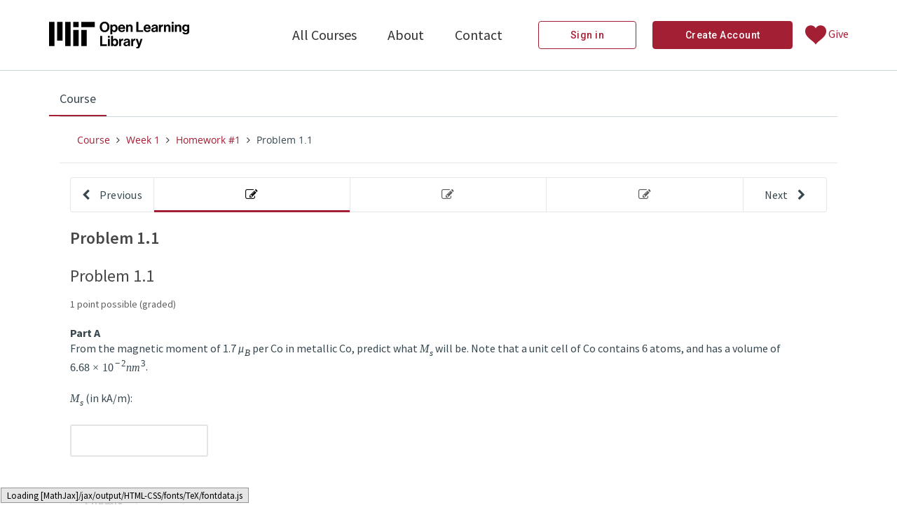

--- FILE ---
content_type: text/html; charset=utf-8
request_url: https://openlearninglibrary.mit.edu/courses/course-v1:MITx+3.15.3x+2T2017/courseware/47e3a7ff38604176b050d8f6e294a5ef/491dde9222a74ff88e864f57c42d5a46/?activate_block_id=block-v1%3AMITx%2B3.15.3x%2B2T2017%2Btype%40sequential%2Bblock%40491dde9222a74ff88e864f57c42d5a46
body_size: 12625
content:








<!DOCTYPE html>
<!--[if lte IE 9]><html class="ie ie9 lte9" lang="en"><![endif]-->
<!--[if !IE]><!--><html lang="en"><!--<![endif]-->
<head dir="ltr">
    <meta charset="UTF-8">
    <meta http-equiv="X-UA-Compatible" content="IE=edge">
    <meta name="viewport" content="width=device-width, initial-scale=1">

        <meta data-rh="true" property="og:title" content="Magnetic Materials and Devices" />
        <meta data-rh="true" property="og:description" content="Explores the relationships which exist between the
performance of electrical, optical, and magnetic devices and the
microstructural characteristics of the materials from which they are
constructed.
" />
        <meta data-rh="true" property="title" content="Magnetic Materials and Devices" />
        <meta data-rh="true" property="description" content="Explores the relationships which exist between the
performance of electrical, optical, and magnetic devices and the
microstructural characteristics of the materials from which they are
constructed.
" />
        <meta data-rh="true" property="image" content="https://openlearninglibrary.mit.edu/asset-v1:MITx+3.15.3x+2T2017+type@asset+block@315Thumbnail.png" />




  
<title data-base-title="
 Homework #1 | 3.15.3x Courseware | MIT Open Learning Library">
  
 Problem 1.1 | Homework #1 | 3.15.3x Courseware | MIT Open Learning Library
</title>


      <script type="text/javascript">
        /* immediately break out of an iframe if coming from the marketing website */
        (function(window) {
          if (window.location !== window.top.location) {
            window.top.location = window.location;
          }
        })(this);
      </script>

  

  <script type="text/javascript" src="/static/js/i18n/en/djangojs.2623d59dd64d.js"></script>
  <script type="text/javascript" src="/static/js/ie11_find_array.bd1c6dc7a133.js"></script>

  <link rel="icon" type="image/x-icon" href="/static/mitx/images/favicon.d1bcd48bed5b.ico" />

  
  

    <link href="/static/mitx/css/lms-style-vendor.68e48093f5dd.css" rel="stylesheet" type="text/css" />



    
  

    <link href="/static/mitx/css/lms-main-v1.7998f3c07329.css" rel="stylesheet" type="text/css" />




    
    <script type="text/javascript" src="/static/js/lms-main_vendor.3c3c9a2604d6.js" charset="utf-8"></script>


    
    <script type="text/javascript" src="/static/js/lms-application.0e3fae472a20.js" charset="utf-8"></script>



  
    
    
    <script type="text/javascript" src="/static/bundles/commons.8238f7bcba1eace256d4.6d13bc2936cc.js" ></script>



  <script>
    window.baseUrl = "/static/";
    (function (require) {
      require.config({
          baseUrl: window.baseUrl
      });
    }).call(this, require || RequireJS.require);
  </script>
  <script type="text/javascript" src="/static/lms/js/require-config.38226099c6ad.js"></script>
  
    <script type="text/javascript">
        (function (require) {
          require.config({
              paths: {
                'course_bookmarks/js/views/bookmark_button': 'course_bookmarks/js/views/bookmark_button.d4cfaf3361fa',
'moment': 'common/js/vendor/moment-with-locales.43ec67e44612',
'js/courseware/accordion_events': 'js/courseware/accordion_events.6064c7809de5',
'moment-timezone': 'common/js/vendor/moment-timezone-with-data.60142e6c4416',
'hls': 'common/js/vendor/hls.8f15a0109b05',
'js/groups/discussions_management/discussions_dashboard_factory': 'js/discussions_management/views/discussions_dashboard_factory.2e10d9097343',
'draggabilly': 'js/vendor/draggabilly.26caba6f7187',
'js/dateutil_factory': 'js/dateutil_factory.be68acdff619',
'js/student_account/logistration_factory': 'js/student_account/logistration_factory.ec1aa0dd526b',
'js/courseware/courseware_factory': 'js/courseware/courseware_factory.1504fc10caef',
'js/courseware/link_clicked_events': 'js/courseware/link_clicked_events',
'js/courseware/course_info_events': 'js/courseware/course_info_events.2fc35b57627f',
'js/views/message_banner': 'js/views/message_banner.bc5a1361d5f5',
'js/courseware/toggle_element_visibility': 'js/courseware/toggle_element_visibility.d5f10bc65ed0',
'js/groups/views/cohorts_dashboard_factory': 'js/groups/views/cohorts_dashboard_factory.7f46663f97b4'
            }
          });
        }).call(this, require || RequireJS.require);
    </script>
  

  

  

    <link href="/static/mitx/css/lms-style-course-vendor.730dda42e3c1.css" rel="stylesheet" type="text/css" />




  

    <link href="/static/mitx/css/lms-course.a4d5d31afd45.css" rel="stylesheet" type="text/css" />




<script type="text/javascript" src="/static/js/jquery.autocomplete.3bd10d7510d2.js"></script>
<script type="text/javascript" src="/static/js/src/tooltip_manager.da362490e199.js"></script>

<link href="/static/css/vendor/jquery.autocomplete.896181d3ec33.css" rel="stylesheet" type="text/css">
  

  

  


  


<script type="application/json" id="user-metadata">
    {"program_key_fields": null, "course_upgrade_deadline": null, "course_start": "2020-03-23T00:00:00+00:00", "user_id": null, "schedule_start": null, "username": "", "enrollment_time": null, "dynamic_upgrade_deadline": null, "upgrade_price": "Free", "course_end": "2020-04-20T00:00:00+00:00", "enrollment_mode": null, "has_staff_access": false, "course_id": "course-v1:MITx+3.15.3x+2T2017", "upgrade_link": null, "audit_access_deadline": null, "course_duration": null, "has_non_audit_enrollments": false, "course_key_fields": {"run": "2T2017", "org": "MITx", "course": "3.15.3x"}, "partition_groups": {}, "forum_roles": [], "pacing_type": "self_paced"}
</script>

  

  


  


<!-- dummy Segment -->
<script type="text/javascript">
  var analytics = {
    track: function() { return; },
    trackLink: function() { return; },
    pageview: function() { return; },
    page: function() { return; }
  };
</script>
<!-- end dummy Segment -->


  <meta name="path_prefix" content="">

  

  <meta name="openedx-release-line" content="juniper" />







<!-- Global site tag (gtag.js) - Google Analytics -->
<script async src="https://www.googletagmanager.com/gtag/js?id=UA-5145472-41"></script>
<script>
  window.dataLayer = window.dataLayer || [];
  function gtag(){dataLayer.push(arguments);}
  gtag('js', new Date());

  gtag('config', 'UA-5145472-41');
</script>
<!-- End Global site tag (gtag.js) - Google Analytics -->

</head>

<body class="ltr view-in-course view-courseware courseware  lang_en">


<div id="page-prompt"></div>
  <div class="window-wrap" dir="ltr">
    <a class="nav-skip sr-only sr-only-focusable" href="#main">Skip to main content</a>

        <!--
To override this page, add a header.html file in the following
location: {your_theme}/lms/templates/header/header.html

If you do not wish to override the header, you can simply delete
this file from your theme's repository.
-->














<header class="global-header slim">
    <div class="main-header">
        





<h1 class="header-logo">
  <a href="/dashboard">
    
    <img  class="logo" src="/static/mitx/images/logo.7526c44e9b92.svg" alt="MIT Open Learning Library Home Page"/>
    
  </a>
</h1>

        <div class="hamburger-menu" role="button" aria-label=Options Menu aria-expanded="false" aria-controls="mobile-menu" tabindex="0">
            <span class="line"></span>
            <span class="line"></span>
            <span class="line"></span>
            <span class="line"></span>
        </div>
            








<nav class="nav-links" aria-label=Supplemental Links>
  <div class="secondary">
    <div>
      <ul class="custom-nav mobile-nav-item hidden-mobile nav-item">
          <li><a href="https://openlearning.mit.edu/Open-Learning-Library">All Courses</a></li>
          <li><a href="https://openlearninglibrary.mit.edu/about">About</a></li>
          <li><a href="https://openlearninglibrary.mit.edu/contact">Contact</a></li>
      </ul>
      <div class="mobile-nav-item hidden-mobile nav-item mobile-pad-item">
        <a class="sign-in-btn btn" href="/login?next=%2Fcourses%2Fcourse-v1%3AMITx%2B3.15.3x%2B2T2017%2Fcourseware%2F47e3a7ff38604176b050d8f6e294a5ef%2F491dde9222a74ff88e864f57c42d5a46%2F">Sign in</a>
      </div>
      <div class="mobile-nav-item hidden-mobile nav-item mobile-pad-item">
        <a class="register-btn btn mt0" href="/register?next=%2Fcourses%2Fcourse-v1%3AMITx%2B3.15.3x%2B2T2017%2Fcourseware%2F47e3a7ff38604176b050d8f6e294a5ef%2F491dde9222a74ff88e864f57c42d5a46%2F">Create Account</a>
      </div>
      <div class="mobile-nav-item nav-item mobile-pad-item give-btn">
        <a href="https://giving.mit.edu/give/to?fundId=3894990" target="_blank">
          <img width="30px" height="30px" src="/static/mitx/images/heart.54f72fc07881.png"/>
          Give
        </a>
      </div>
    </div>
  </div>
</nav>

    </div>
    <div class="mobile-menu hidden" aria-label=More Options role="menu" id="mobile-menu"></div>
</header>

<!--[if lte IE 9]>
<div class="ie-banner" aria-hidden="true"><strong>Warning:</strong> Your browser is not fully supported. We strongly recommend using <a href="https://www.google.com/chrome" rel="noopener" target="_blank">Chrome</a> or <a href="http://www.mozilla.org/firefox" rel="noopener" target="_blank">Firefox</a>.</div>
<![endif]-->




<!-- Fonts -->
<link href="https://fonts.googleapis.com/css?family=Roboto:400,500|Source+Sans+Pro:300,400,600,700&display=swap" rel="stylesheet"/>

<!-- Stylesheets -->
<link rel="stylesheet" type="text/css" href="/static/mitx/css/lms-main-v2.94e0a4e29f9a.css"/>

        








    










    <div class="marketing-hero"></div>

    <div class="content-wrapper main-container" id="content" dir="ltr">
      














<script type="text/template" id="image-modal-tpl">
    <div class="wrapper-modal wrapper-modal-image">
  <section class="image-link">
    <%= smallHTML%>
    <a href="#" class="modal-ui-icon action-fullscreen" role="button">
      <span class="label">
        <span class="icon fa fa-arrows-alt fa-large" aria-hidden="true"></span> <%- gettext("Fullscreen") %>
      </span>
    </a>
  </section>

  <section class="image-modal">
    <section class="image-content">
      <div class="image-wrapper">
        <img alt="<%= largeALT %>, <%- gettext('Large') %>" src="<%= largeSRC %>" />
      </div>

      <a href="#" class="modal-ui-icon action-close" role="button">
        <span class="label">
          <span class="icon fa fa-remove fa-large" aria-hidden="true"></span> <%- gettext("Close") %>
        </span>
      </a>

      <ul class="image-controls">
        <li class="image-control">
          <a href="#" class="modal-ui-icon action-zoom-in" role="button">
            <span class="label">
              <span class="icon fa fa fa-search-plus fa-large" aria-hidden="true"></span> <%- gettext("Zoom In") %>
            </span>
          </a>
        </li>

        <li class="image-control">
          <a href="#" class="modal-ui-icon action-zoom-out is-disabled" aria-disabled="true" role="button">
            <span class="label">
              <span class="icon fa fa fa-search-minus fa-large" aria-hidden="true"></span> <%- gettext("Zoom Out") %>
            </span>
          </a>
        </li>
      </ul>
    </section>
  </section>
</div>

</script>








<div class="message-banner" aria-live="polite"></div>

  








    
        <nav class="courseware wrapper-course-material" aria-label="Course Material">
            <div class="course-material">
                
                <ol class="tabs course-tabs">
                    





  
  <li class="tab">
  <a href="/courses/course-v1:MITx+3.15.3x+2T2017/course/" class="active">
  Course
      <span class="sr">, current location</span>
  </a>
  </li>

                    
                </ol>
            </div>
        </nav>


<div class="container"
  >
  <div class="course-wrapper" role="presentation">

    <section class="course-content" id="course-content">
        <header class="page-header has-secondary">
            <div class="page-header-main">
                <nav aria-label="Course" class="sr-is-focusable" tabindex="-1">
                    <div class="has-breadcrumbs">
                        <div class="breadcrumbs">
                                <span class="nav-item nav-item-course">
                                    <a href="/courses/course-v1:MITx+3.15.3x+2T2017/course/">Course</a>
                                </span>
                                <span class="icon fa fa-angle-right" aria-hidden="true"></span>
                                <span class="nav-item nav-item-chapter" data-course-position="2" data-chapter-position="5">
                                    <a href="/courses/course-v1:MITx+3.15.3x+2T2017/course/#block-v1:MITx+3.15.3x+2T2017+type@chapter+block@47e3a7ff38604176b050d8f6e294a5ef">Week 1</a>
                                </span>
                                <span class="icon fa fa-angle-right" aria-hidden="true"></span>
                                <span class="nav-item nav-item-section">
                                    <a href="/courses/course-v1:MITx+3.15.3x+2T2017/course/#block-v1:MITx+3.15.3x+2T2017+type@sequential+block@491dde9222a74ff88e864f57c42d5a46">Homework #1</a>
                                </span>
                                <span class="icon fa fa-angle-right" aria-hidden="true"></span>
                            <span class="nav-item nav-item-sequence">Problem 1.1</span>
                        </div>
                    </div>
                </nav>
            </div>
        </header>

        <main id="main" tabindex="-1" aria-label="Content">

              
<div class="xblock xblock-public_view xblock-public_view-sequential xmodule_display xmodule_SequenceModule" data-course-id="course-v1:MITx+3.15.3x+2T2017" data-runtime-version="1" data-has-score="False" data-usage-id="block-v1:MITx+3.15.3x+2T2017+type@sequential+block@491dde9222a74ff88e864f57c42d5a46" data-type="Sequence" data-graded="True" data-request-token="983125d4f6da11f09ace0afff2befc9d" data-runtime-class="LmsRuntime" data-init="XBlockToXModuleShim" data-block-type="sequential">
  <script type="json/xblock-args" class="xblock-json-init-args">
    {"xmodule-type": "Sequence"}
  </script>
  


<div id="sequence_491dde9222a74ff88e864f57c42d5a46" class="sequence" data-id="block-v1:MITx+3.15.3x+2T2017+type@sequential+block@491dde9222a74ff88e864f57c42d5a46"
     data-position="1" data-ajax-url="/courses/course-v1:MITx+3.15.3x+2T2017/xblock/block-v1:MITx+3.15.3x+2T2017+type@sequential+block@491dde9222a74ff88e864f57c42d5a46/handler/xmodule_handler"
     data-next-url="/courses/course-v1:MITx+3.15.3x+2T2017/courseware/c4cf31e00b0b4ee8b89bc9515cb451ae/11b3147f318a4d8eb07d41afd06a2412/?child=first" data-prev-url="/courses/course-v1:MITx+3.15.3x+2T2017/courseware/47e3a7ff38604176b050d8f6e294a5ef/a33b5c3214df4ba78650dfc0a95cdfd3/?child=last"
     data-save-position="false"
     data-show-completion="false"
>

  <div class="sequence-nav">
    <button class="sequence-nav-button button-previous">
      <span class="icon fa fa-chevron-prev" aria-hidden="true"></span>
      <span class="sequence-nav-button-label">Previous</span>
    </button>
    <button class="sequence-nav-button button-next">
      <span class="sequence-nav-button-label">Next</span>
      <span class="icon fa fa-chevron-next" aria-hidden="true"></span>
    </button>
    <nav class="sequence-list-wrapper" aria-label="Sequence">
      <ol id="sequence-list" role="tablist">
        <li role="presentation">
          <button class="seq_problem inactive nav-item tab"
            role="tab"
            tabindex="-1"
            aria-selected="false"
            aria-expanded="false"
            aria-controls="seq_content"
            data-index="0"
            data-id="block-v1:MITx+3.15.3x+2T2017+type@vertical+block@08c0c29c639848e0b7adf6e253b366c7"
            data-element="1"
            data-page-title="Problem 1.1"
            data-path="Week 1 &gt; Homework #1 &gt; Problem 1.1"
            data-graded="True"
            id="tab_0">
            <span class="icon fa seq_problem" aria-hidden="true"></span>
            <span class="fa fa-fw fa-bookmark bookmark-icon is-hidden" aria-hidden="true"></span>
            <div class="sequence-tooltip sr"><span class="sr">problem&nbsp;</span>Problem 1.1<span class="sr bookmark-icon-sr">&nbsp;</span></div>
          </button>
        </li>
        <li role="presentation">
          <button class="seq_problem inactive nav-item tab"
            role="tab"
            tabindex="-1"
            aria-selected="false"
            aria-expanded="false"
            aria-controls="seq_content"
            data-index="1"
            data-id="block-v1:MITx+3.15.3x+2T2017+type@vertical+block@eddad3109a464b279e7e54a9e168e836"
            data-element="2"
            data-page-title="Problem 1.2"
            data-path="Week 1 &gt; Homework #1 &gt; Problem 1.2"
            data-graded="True"
            id="tab_1">
            <span class="icon fa seq_problem" aria-hidden="true"></span>
            <span class="fa fa-fw fa-bookmark bookmark-icon is-hidden" aria-hidden="true"></span>
            <div class="sequence-tooltip sr"><span class="sr">problem&nbsp;</span>Problem 1.2<span class="sr bookmark-icon-sr">&nbsp;</span></div>
          </button>
        </li>
        <li role="presentation">
          <button class="seq_problem inactive nav-item tab"
            role="tab"
            tabindex="-1"
            aria-selected="false"
            aria-expanded="false"
            aria-controls="seq_content"
            data-index="2"
            data-id="block-v1:MITx+3.15.3x+2T2017+type@vertical+block@53758d5e65c6429f80ae9dacdbc84ada"
            data-element="3"
            data-page-title="Question 1.3"
            data-path="Week 1 &gt; Homework #1 &gt; Question 1.3"
            data-graded="True"
            id="tab_2">
            <span class="icon fa seq_problem" aria-hidden="true"></span>
            <span class="fa fa-fw fa-bookmark bookmark-icon is-hidden" aria-hidden="true"></span>
            <div class="sequence-tooltip sr"><span class="sr">problem&nbsp;</span>Question 1.3<span class="sr bookmark-icon-sr">&nbsp;</span></div>
          </button>
        </li>
      </ol>
    </nav>
  </div>
  <div class="sr-is-focusable" tabindex="-1"></div>

  <div id="seq_contents_0"
    aria-labelledby="tab_0"
    aria-hidden="true"
    class="seq_contents tex2jax_ignore asciimath2jax_ignore">
    
&lt;div class=&#34;xblock xblock-public_view xblock-public_view-vertical&#34; data-course-id=&#34;course-v1:MITx+3.15.3x+2T2017&#34; data-runtime-version=&#34;1&#34; data-has-score=&#34;False&#34; data-usage-id=&#34;block-v1:MITx+3.15.3x+2T2017+type@vertical+block@08c0c29c639848e0b7adf6e253b366c7&#34; data-graded=&#34;True&#34; data-request-token=&#34;983125d4f6da11f09ace0afff2befc9d&#34; data-runtime-class=&#34;LmsRuntime&#34; data-init=&#34;VerticalStudentView&#34; data-block-type=&#34;vertical&#34;&gt;
  

  &lt;h2 class=&#34;hd hd-2 unit-title&#34;&gt;Problem 1.1&lt;/h2&gt;


&lt;div class=&#34;vert-mod&#34;&gt;
    &lt;div class=&#34;vert vert-0&#34; data-id=&#34;block-v1:MITx+3.15.3x+2T2017+type@problem+block@ee3b88ebac7f4b36a1904b414230d689&#34;&gt;
        
&lt;div class=&#34;xblock xblock-public_view xblock-public_view-problem xmodule_display xmodule_ProblemBlock&#34; data-course-id=&#34;course-v1:MITx+3.15.3x+2T2017&#34; data-runtime-version=&#34;1&#34; data-has-score=&#34;True&#34; data-usage-id=&#34;block-v1:MITx+3.15.3x+2T2017+type@problem+block@ee3b88ebac7f4b36a1904b414230d689&#34; data-graded=&#34;True&#34; data-request-token=&#34;983125d4f6da11f09ace0afff2befc9d&#34; data-runtime-class=&#34;LmsRuntime&#34; data-init=&#34;XBlockToXModuleShim&#34; data-block-type=&#34;problem&#34;&gt;
  &lt;script type=&#34;json/xblock-args&#34; class=&#34;xblock-json-init-args&#34;&gt;
    {&#34;xmodule-type&#34;: &#34;Problem&#34;}
  &lt;/script&gt;
  &lt;div id=&#34;problem_ee3b88ebac7f4b36a1904b414230d689&#34; class=&#34;problems-wrapper&#34; role=&#34;group&#34;
     aria-labelledby=&#34;ee3b88ebac7f4b36a1904b414230d689-problem-title&#34;
     data-problem-id=&#34;block-v1:MITx+3.15.3x+2T2017+type@problem+block@ee3b88ebac7f4b36a1904b414230d689&#34; data-url=&#34;/courses/course-v1:MITx+3.15.3x+2T2017/xblock/block-v1:MITx+3.15.3x+2T2017+type@problem+block@ee3b88ebac7f4b36a1904b414230d689/handler/xmodule_handler&#34;
     data-problem-score=&#34;0&#34;
     data-problem-total-possible=&#34;1&#34;
     data-attempts-used=&#34;0&#34;
     data-content=&#34;



&amp;lt;h3 class=&amp;#34;hd hd-3 problem-header&amp;#34; id=&amp;#34;ee3b88ebac7f4b36a1904b414230d689-problem-title&amp;#34; aria-describedby=&amp;#34;block-v1:MITx+3.15.3x+2T2017+type@problem+block@ee3b88ebac7f4b36a1904b414230d689-problem-progress&amp;#34; tabindex=&amp;#34;-1&amp;#34;&amp;gt;
  Problem 1.1
&amp;lt;/h3&amp;gt;

&amp;lt;div class=&amp;#34;problem-progress&amp;#34; id=&amp;#34;block-v1:MITx+3.15.3x+2T2017+type@problem+block@ee3b88ebac7f4b36a1904b414230d689-problem-progress&amp;#34;&amp;gt;&amp;lt;/div&amp;gt;

&amp;lt;div class=&amp;#34;problem&amp;#34;&amp;gt;
  &amp;lt;div&amp;gt;
  &amp;lt;div class=&amp;#34;wrapper-problem-response&amp;#34; tabindex=&amp;#34;-1&amp;#34; aria-label=&amp;#34;Question 1&amp;#34; role=&amp;#34;group&amp;#34;&amp;gt;&amp;lt;b&amp;gt;Part A&amp;lt;/b&amp;gt;
    &amp;lt;p&amp;gt;From the magnetic moment of 1.7 \(\mu_{B}\) per Co in metallic Co, predict what \(M_{s}\) will be.  Note that a unit cell of Co contains \(6\) atoms, and has a volume of \(6.68 \times 10^{-2} nm^3\).&amp;lt;/p&amp;gt;
    &amp;lt;p&amp;gt;\(M_s\) (in kA/m):&amp;lt;/p&amp;gt;
    &amp;lt;div id=&amp;#34;formulaequationinput_ee3b88ebac7f4b36a1904b414230d689_2_1&amp;#34; class=&amp;#34;inputtype formulaequationinput&amp;#34;&amp;gt;
    &amp;lt;div class=&amp;#34;unanswered&amp;#34;&amp;gt;
        &amp;lt;input type=&amp;#34;text&amp;#34; name=&amp;#34;input_ee3b88ebac7f4b36a1904b414230d689_2_1&amp;#34; id=&amp;#34;input_ee3b88ebac7f4b36a1904b414230d689_2_1&amp;#34; data-input-id=&amp;#34;ee3b88ebac7f4b36a1904b414230d689_2_1&amp;#34; value=&amp;#34;&amp;#34; aria-describedby=&amp;#34;status_ee3b88ebac7f4b36a1904b414230d689_2_1&amp;#34; size=&amp;#34;20&amp;#34;/&amp;gt;
        &amp;lt;span class=&amp;#34;trailing_text&amp;#34; id=&amp;#34;trailing_text_ee3b88ebac7f4b36a1904b414230d689_2_1&amp;#34;/&amp;gt;

        

&amp;lt;span class=&amp;#34;status unanswered&amp;#34; id=&amp;#34;status_ee3b88ebac7f4b36a1904b414230d689_2_1&amp;#34; data-tooltip=&amp;#34;Not yet answered.&amp;#34;&amp;gt;
  &amp;lt;span class=&amp;#34;sr&amp;#34;&amp;gt;unanswered&amp;lt;/span&amp;gt;&amp;lt;span class=&amp;#34;status-icon&amp;#34; aria-hidden=&amp;#34;true&amp;#34;/&amp;gt;
&amp;lt;/span&amp;gt;


        &amp;lt;p id=&amp;#34;answer_ee3b88ebac7f4b36a1904b414230d689_2_1&amp;#34; class=&amp;#34;answer&amp;#34;/&amp;gt;

        &amp;lt;div id=&amp;#34;input_ee3b88ebac7f4b36a1904b414230d689_2_1_preview&amp;#34; class=&amp;#34;equation&amp;#34;&amp;gt;
            \(\)
            &amp;lt;img src=&amp;#34;/static/images/spinner.bc34f953403f.gif&amp;#34; class=&amp;#34;loading&amp;#34; alt=&amp;#34;Loading&amp;#34;/&amp;gt;
        &amp;lt;/div&amp;gt;
    &amp;lt;/div&amp;gt;

    &amp;lt;div class=&amp;#34;script_placeholder&amp;#34; data-src=&amp;#34;/static/js/capa/src/formula_equation_preview.b1967ab28c31.js&amp;#34;/&amp;gt;

&amp;lt;/div&amp;gt;&amp;lt;div class=&amp;#34;solution-span&amp;#34;&amp;gt;
 &amp;lt;span id=&amp;#34;solution_ee3b88ebac7f4b36a1904b414230d689_solution_1&amp;#34;/&amp;gt;
&amp;lt;/div&amp;gt;&amp;lt;/div&amp;gt;
&amp;lt;/div&amp;gt;
  &amp;lt;div class=&amp;#34;action&amp;#34;&amp;gt;
    &amp;lt;input type=&amp;#34;hidden&amp;#34; name=&amp;#34;problem_id&amp;#34; value=&amp;#34;Problem 1.1&amp;#34; /&amp;gt;

    &amp;lt;div class=&amp;#34;submit-attempt-container&amp;#34;&amp;gt;
      &amp;lt;button type=&amp;#34;button&amp;#34; class=&amp;#34;submit btn-brand&amp;#34; data-submitting=&amp;#34;Submitting&amp;#34; data-value=&amp;#34;Submit&amp;#34; data-should-enable-submit-button=&amp;#34;True&amp;#34; aria-describedby=&amp;#34;submission_feedback_ee3b88ebac7f4b36a1904b414230d689&amp;#34; &amp;gt;
          &amp;lt;span class=&amp;#34;submit-label&amp;#34;&amp;gt;Submit&amp;lt;/span&amp;gt;
      &amp;lt;/button&amp;gt;
      &amp;lt;div class=&amp;#34;submission-feedback&amp;#34; id=&amp;#34;submission_feedback_ee3b88ebac7f4b36a1904b414230d689&amp;#34;&amp;gt;
        &amp;lt;span class=&amp;#34;sr&amp;#34;&amp;gt;Some problems have options such as save, reset, hints, or show answer. These options follow the Submit button.&amp;lt;/span&amp;gt;
      &amp;lt;/div&amp;gt;
    &amp;lt;/div&amp;gt;
    &amp;lt;div class=&amp;#34;problem-action-buttons-wrapper&amp;#34;&amp;gt;
    &amp;lt;/div&amp;gt;
  &amp;lt;/div&amp;gt;
    


&amp;lt;div class=&amp;#34;notification warning notification-gentle-alert
      is-hidden&amp;#34;
     tabindex=&amp;#34;-1&amp;#34;&amp;gt;
    &amp;lt;span class=&amp;#34;icon fa fa-exclamation-circle&amp;#34; aria-hidden=&amp;#34;true&amp;#34;&amp;gt;&amp;lt;/span&amp;gt;
    &amp;lt;span class=&amp;#34;notification-message&amp;#34; aria-describedby=&amp;#34;ee3b88ebac7f4b36a1904b414230d689-problem-title&amp;#34;&amp;gt;
    &amp;lt;/span&amp;gt;
    &amp;lt;div class=&amp;#34;notification-btn-wrapper&amp;#34;&amp;gt;
        &amp;lt;button type=&amp;#34;button&amp;#34; class=&amp;#34;btn btn-default btn-small notification-btn review-btn sr&amp;#34;&amp;gt;Review&amp;lt;/button&amp;gt;
    &amp;lt;/div&amp;gt;
&amp;lt;/div&amp;gt;

    


&amp;lt;div class=&amp;#34;notification warning notification-save
      is-hidden&amp;#34;
     tabindex=&amp;#34;-1&amp;#34;&amp;gt;
    &amp;lt;span class=&amp;#34;icon fa fa-save&amp;#34; aria-hidden=&amp;#34;true&amp;#34;&amp;gt;&amp;lt;/span&amp;gt;
    &amp;lt;span class=&amp;#34;notification-message&amp;#34; aria-describedby=&amp;#34;ee3b88ebac7f4b36a1904b414230d689-problem-title&amp;#34;&amp;gt;None
    &amp;lt;/span&amp;gt;
    &amp;lt;div class=&amp;#34;notification-btn-wrapper&amp;#34;&amp;gt;
        &amp;lt;button type=&amp;#34;button&amp;#34; class=&amp;#34;btn btn-default btn-small notification-btn review-btn sr&amp;#34;&amp;gt;Review&amp;lt;/button&amp;gt;
    &amp;lt;/div&amp;gt;
&amp;lt;/div&amp;gt;

    
    


&amp;lt;div class=&amp;#34;notification general notification-show-answer
      is-hidden&amp;#34;
     tabindex=&amp;#34;-1&amp;#34;&amp;gt;
    &amp;lt;span class=&amp;#34;icon fa fa-info-circle&amp;#34; aria-hidden=&amp;#34;true&amp;#34;&amp;gt;&amp;lt;/span&amp;gt;
    &amp;lt;span class=&amp;#34;notification-message&amp;#34; aria-describedby=&amp;#34;ee3b88ebac7f4b36a1904b414230d689-problem-title&amp;#34;&amp;gt;Answers are displayed within the problem
    &amp;lt;/span&amp;gt;
    &amp;lt;div class=&amp;#34;notification-btn-wrapper&amp;#34;&amp;gt;
        &amp;lt;button type=&amp;#34;button&amp;#34; class=&amp;#34;btn btn-default btn-small notification-btn review-btn sr&amp;#34;&amp;gt;Review&amp;lt;/button&amp;gt;
    &amp;lt;/div&amp;gt;
&amp;lt;/div&amp;gt;

&amp;lt;/div&amp;gt;
&#34;
     data-graded=&#34;True&#34;&gt;
    &lt;p class=&#34;loading-spinner&#34;&gt;
        &lt;i class=&#34;fa fa-spinner fa-pulse fa-2x fa-fw&#34;&gt;&lt;/i&gt;
        &lt;span class=&#34;sr&#34;&gt;Loading&amp;hellip;&lt;/span&gt;
    &lt;/p&gt;
&lt;/div&gt;

&lt;/div&gt;

    &lt;/div&gt;
    &lt;div class=&#34;vert vert-1&#34; data-id=&#34;block-v1:MITx+3.15.3x+2T2017+type@problem+block@b69d8fb9c33e48358930c43e06df7a86&#34;&gt;
        
&lt;div class=&#34;xblock xblock-public_view xblock-public_view-problem xmodule_display xmodule_ProblemBlock&#34; data-course-id=&#34;course-v1:MITx+3.15.3x+2T2017&#34; data-runtime-version=&#34;1&#34; data-has-score=&#34;True&#34; data-usage-id=&#34;block-v1:MITx+3.15.3x+2T2017+type@problem+block@b69d8fb9c33e48358930c43e06df7a86&#34; data-graded=&#34;True&#34; data-request-token=&#34;983125d4f6da11f09ace0afff2befc9d&#34; data-runtime-class=&#34;LmsRuntime&#34; data-init=&#34;XBlockToXModuleShim&#34; data-block-type=&#34;problem&#34;&gt;
  &lt;script type=&#34;json/xblock-args&#34; class=&#34;xblock-json-init-args&#34;&gt;
    {&#34;xmodule-type&#34;: &#34;Problem&#34;}
  &lt;/script&gt;
  &lt;div id=&#34;problem_b69d8fb9c33e48358930c43e06df7a86&#34; class=&#34;problems-wrapper&#34; role=&#34;group&#34;
     aria-labelledby=&#34;b69d8fb9c33e48358930c43e06df7a86-problem-title&#34;
     data-problem-id=&#34;block-v1:MITx+3.15.3x+2T2017+type@problem+block@b69d8fb9c33e48358930c43e06df7a86&#34; data-url=&#34;/courses/course-v1:MITx+3.15.3x+2T2017/xblock/block-v1:MITx+3.15.3x+2T2017+type@problem+block@b69d8fb9c33e48358930c43e06df7a86/handler/xmodule_handler&#34;
     data-problem-score=&#34;0&#34;
     data-problem-total-possible=&#34;2&#34;
     data-attempts-used=&#34;0&#34;
     data-content=&#34;



&amp;lt;h3 class=&amp;#34;hd hd-3 problem-header&amp;#34; id=&amp;#34;b69d8fb9c33e48358930c43e06df7a86-problem-title&amp;#34; aria-describedby=&amp;#34;block-v1:MITx+3.15.3x+2T2017+type@problem+block@b69d8fb9c33e48358930c43e06df7a86-problem-progress&amp;#34; tabindex=&amp;#34;-1&amp;#34;&amp;gt;
  problem
&amp;lt;/h3&amp;gt;

&amp;lt;div class=&amp;#34;problem-progress&amp;#34; id=&amp;#34;block-v1:MITx+3.15.3x+2T2017+type@problem+block@b69d8fb9c33e48358930c43e06df7a86-problem-progress&amp;#34;&amp;gt;&amp;lt;/div&amp;gt;

&amp;lt;div class=&amp;#34;problem&amp;#34;&amp;gt;
  &amp;lt;div&amp;gt;
  &amp;lt;b&amp;gt;Part B&amp;lt;/b&amp;gt;
  &amp;lt;p&amp;gt;Now consider the material MnFe&amp;lt;sub&amp;gt;2&amp;lt;/sub&amp;gt;O&amp;lt;sub&amp;gt;4&amp;lt;/sub&amp;gt;.  In this cubic material, all the Mn ions (valence state +2) ions have their magnetic moments pointing along the +z direction, and all the Fe ions (valence state +3) have their magnetic moments pointing along the -z direction.&amp;lt;/p&amp;gt;
  &amp;lt;p&amp;gt;The following data correspond to 2+ ions:&amp;lt;/p&amp;gt;
  &amp;lt;img width=&amp;#34;700&amp;#34; src=&amp;#34;/assets/courseware/v1/222d39c38fca7656d53ddd88cf837432/asset-v1:MITx+3.15.3x+2T2017+type@asset+block/315Quiz2Ex6_A.png&amp;#34;/&amp;gt;
  &amp;lt;p&amp;gt;What is the magnetic moment of the material per formula unit?  &amp;lt;br/&amp;gt;&amp;lt;br/&amp;gt;To answer this question, you will need to type a formula into the box below.  Please express your answer in terms of \(\mu_B\), which you can enter by typing &amp;#34;mu_B&amp;#34; into the box below.  Also, you will need to express multiplication explicitly using the &amp;#39;*&amp;#39; sign.  For example, if your answer is \(3 \mu_B\), you would need to type &amp;#34;3*mu_B&amp;#34; into the box below.&amp;lt;/p&amp;gt;
  &amp;lt;p&amp;gt;Magneteic moment per formula unit:&amp;lt;/p&amp;gt;
  &amp;lt;div class=&amp;#34;wrapper-problem-response&amp;#34; tabindex=&amp;#34;-1&amp;#34; aria-label=&amp;#34;Question 1&amp;#34; role=&amp;#34;group&amp;#34;&amp;gt;&amp;lt;div id=&amp;#34;formulaequationinput_b69d8fb9c33e48358930c43e06df7a86_2_1&amp;#34; class=&amp;#34;inputtype formulaequationinput&amp;#34;&amp;gt;
    &amp;lt;div class=&amp;#34;unanswered&amp;#34;&amp;gt;
        &amp;lt;input type=&amp;#34;text&amp;#34; name=&amp;#34;input_b69d8fb9c33e48358930c43e06df7a86_2_1&amp;#34; id=&amp;#34;input_b69d8fb9c33e48358930c43e06df7a86_2_1&amp;#34; data-input-id=&amp;#34;b69d8fb9c33e48358930c43e06df7a86_2_1&amp;#34; value=&amp;#34;&amp;#34; aria-describedby=&amp;#34;status_b69d8fb9c33e48358930c43e06df7a86_2_1&amp;#34; size=&amp;#34;40&amp;#34;/&amp;gt;
        &amp;lt;span class=&amp;#34;trailing_text&amp;#34; id=&amp;#34;trailing_text_b69d8fb9c33e48358930c43e06df7a86_2_1&amp;#34;/&amp;gt;

        

&amp;lt;span class=&amp;#34;status unanswered&amp;#34; id=&amp;#34;status_b69d8fb9c33e48358930c43e06df7a86_2_1&amp;#34; data-tooltip=&amp;#34;Not yet answered.&amp;#34;&amp;gt;
  &amp;lt;span class=&amp;#34;sr&amp;#34;&amp;gt;unanswered&amp;lt;/span&amp;gt;&amp;lt;span class=&amp;#34;status-icon&amp;#34; aria-hidden=&amp;#34;true&amp;#34;/&amp;gt;
&amp;lt;/span&amp;gt;


        &amp;lt;p id=&amp;#34;answer_b69d8fb9c33e48358930c43e06df7a86_2_1&amp;#34; class=&amp;#34;answer&amp;#34;/&amp;gt;

        &amp;lt;div id=&amp;#34;input_b69d8fb9c33e48358930c43e06df7a86_2_1_preview&amp;#34; class=&amp;#34;equation&amp;#34;&amp;gt;
            \(\)
            &amp;lt;img src=&amp;#34;/static/images/spinner.bc34f953403f.gif&amp;#34; class=&amp;#34;loading&amp;#34; alt=&amp;#34;Loading&amp;#34;/&amp;gt;
        &amp;lt;/div&amp;gt;
    &amp;lt;/div&amp;gt;

    &amp;lt;div class=&amp;#34;script_placeholder&amp;#34; data-src=&amp;#34;/static/js/capa/src/formula_equation_preview.b1967ab28c31.js&amp;#34;/&amp;gt;

&amp;lt;/div&amp;gt;&amp;lt;/div&amp;gt;
  &amp;lt;p&amp;gt;If the cubic lattice parameter is \(0.8 nm\), and one unit cell contains \(8\) formula units, what is \(M_s\) for the material?&amp;lt;/p&amp;gt;
  &amp;lt;p&amp;gt;\(M_s\) (in \(kA/m\)):&amp;lt;/p&amp;gt;
  &amp;lt;div class=&amp;#34;wrapper-problem-response&amp;#34; tabindex=&amp;#34;-1&amp;#34; aria-label=&amp;#34;Question 2&amp;#34; role=&amp;#34;group&amp;#34;&amp;gt;&amp;lt;div id=&amp;#34;formulaequationinput_b69d8fb9c33e48358930c43e06df7a86_3_1&amp;#34; class=&amp;#34;inputtype formulaequationinput&amp;#34;&amp;gt;
    &amp;lt;div class=&amp;#34;unanswered&amp;#34;&amp;gt;
        &amp;lt;input type=&amp;#34;text&amp;#34; name=&amp;#34;input_b69d8fb9c33e48358930c43e06df7a86_3_1&amp;#34; id=&amp;#34;input_b69d8fb9c33e48358930c43e06df7a86_3_1&amp;#34; data-input-id=&amp;#34;b69d8fb9c33e48358930c43e06df7a86_3_1&amp;#34; value=&amp;#34;&amp;#34; aria-describedby=&amp;#34;status_b69d8fb9c33e48358930c43e06df7a86_3_1&amp;#34; size=&amp;#34;20&amp;#34;/&amp;gt;
        &amp;lt;span class=&amp;#34;trailing_text&amp;#34; id=&amp;#34;trailing_text_b69d8fb9c33e48358930c43e06df7a86_3_1&amp;#34;/&amp;gt;

        

&amp;lt;span class=&amp;#34;status unanswered&amp;#34; id=&amp;#34;status_b69d8fb9c33e48358930c43e06df7a86_3_1&amp;#34; data-tooltip=&amp;#34;Not yet answered.&amp;#34;&amp;gt;
  &amp;lt;span class=&amp;#34;sr&amp;#34;&amp;gt;unanswered&amp;lt;/span&amp;gt;&amp;lt;span class=&amp;#34;status-icon&amp;#34; aria-hidden=&amp;#34;true&amp;#34;/&amp;gt;
&amp;lt;/span&amp;gt;


        &amp;lt;p id=&amp;#34;answer_b69d8fb9c33e48358930c43e06df7a86_3_1&amp;#34; class=&amp;#34;answer&amp;#34;/&amp;gt;

        &amp;lt;div id=&amp;#34;input_b69d8fb9c33e48358930c43e06df7a86_3_1_preview&amp;#34; class=&amp;#34;equation&amp;#34;&amp;gt;
            \(\)
            &amp;lt;img src=&amp;#34;/static/images/spinner.bc34f953403f.gif&amp;#34; class=&amp;#34;loading&amp;#34; alt=&amp;#34;Loading&amp;#34;/&amp;gt;
        &amp;lt;/div&amp;gt;
    &amp;lt;/div&amp;gt;

    &amp;lt;div class=&amp;#34;script_placeholder&amp;#34; data-src=&amp;#34;/static/js/capa/src/formula_equation_preview.b1967ab28c31.js&amp;#34;/&amp;gt;

&amp;lt;/div&amp;gt;&amp;lt;/div&amp;gt;
  &amp;lt;div class=&amp;#34;solution-span&amp;#34;&amp;gt;
 &amp;lt;span id=&amp;#34;solution_b69d8fb9c33e48358930c43e06df7a86_solution_1&amp;#34;/&amp;gt;
&amp;lt;/div&amp;gt;&amp;lt;/div&amp;gt;
  &amp;lt;div class=&amp;#34;action&amp;#34;&amp;gt;
    &amp;lt;input type=&amp;#34;hidden&amp;#34; name=&amp;#34;problem_id&amp;#34; value=&amp;#34;problem&amp;#34; /&amp;gt;

    &amp;lt;div class=&amp;#34;submit-attempt-container&amp;#34;&amp;gt;
      &amp;lt;button type=&amp;#34;button&amp;#34; class=&amp;#34;submit btn-brand&amp;#34; data-submitting=&amp;#34;Submitting&amp;#34; data-value=&amp;#34;Submit&amp;#34; data-should-enable-submit-button=&amp;#34;True&amp;#34; aria-describedby=&amp;#34;submission_feedback_b69d8fb9c33e48358930c43e06df7a86&amp;#34; &amp;gt;
          &amp;lt;span class=&amp;#34;submit-label&amp;#34;&amp;gt;Submit&amp;lt;/span&amp;gt;
      &amp;lt;/button&amp;gt;
      &amp;lt;div class=&amp;#34;submission-feedback&amp;#34; id=&amp;#34;submission_feedback_b69d8fb9c33e48358930c43e06df7a86&amp;#34;&amp;gt;
        &amp;lt;span class=&amp;#34;sr&amp;#34;&amp;gt;Some problems have options such as save, reset, hints, or show answer. These options follow the Submit button.&amp;lt;/span&amp;gt;
      &amp;lt;/div&amp;gt;
    &amp;lt;/div&amp;gt;
    &amp;lt;div class=&amp;#34;problem-action-buttons-wrapper&amp;#34;&amp;gt;
    &amp;lt;/div&amp;gt;
  &amp;lt;/div&amp;gt;
    


&amp;lt;div class=&amp;#34;notification warning notification-gentle-alert
      is-hidden&amp;#34;
     tabindex=&amp;#34;-1&amp;#34;&amp;gt;
    &amp;lt;span class=&amp;#34;icon fa fa-exclamation-circle&amp;#34; aria-hidden=&amp;#34;true&amp;#34;&amp;gt;&amp;lt;/span&amp;gt;
    &amp;lt;span class=&amp;#34;notification-message&amp;#34; aria-describedby=&amp;#34;b69d8fb9c33e48358930c43e06df7a86-problem-title&amp;#34;&amp;gt;
    &amp;lt;/span&amp;gt;
    &amp;lt;div class=&amp;#34;notification-btn-wrapper&amp;#34;&amp;gt;
        &amp;lt;button type=&amp;#34;button&amp;#34; class=&amp;#34;btn btn-default btn-small notification-btn review-btn sr&amp;#34;&amp;gt;Review&amp;lt;/button&amp;gt;
    &amp;lt;/div&amp;gt;
&amp;lt;/div&amp;gt;

    


&amp;lt;div class=&amp;#34;notification warning notification-save
      is-hidden&amp;#34;
     tabindex=&amp;#34;-1&amp;#34;&amp;gt;
    &amp;lt;span class=&amp;#34;icon fa fa-save&amp;#34; aria-hidden=&amp;#34;true&amp;#34;&amp;gt;&amp;lt;/span&amp;gt;
    &amp;lt;span class=&amp;#34;notification-message&amp;#34; aria-describedby=&amp;#34;b69d8fb9c33e48358930c43e06df7a86-problem-title&amp;#34;&amp;gt;None
    &amp;lt;/span&amp;gt;
    &amp;lt;div class=&amp;#34;notification-btn-wrapper&amp;#34;&amp;gt;
        &amp;lt;button type=&amp;#34;button&amp;#34; class=&amp;#34;btn btn-default btn-small notification-btn review-btn sr&amp;#34;&amp;gt;Review&amp;lt;/button&amp;gt;
    &amp;lt;/div&amp;gt;
&amp;lt;/div&amp;gt;

    
    


&amp;lt;div class=&amp;#34;notification general notification-show-answer
      is-hidden&amp;#34;
     tabindex=&amp;#34;-1&amp;#34;&amp;gt;
    &amp;lt;span class=&amp;#34;icon fa fa-info-circle&amp;#34; aria-hidden=&amp;#34;true&amp;#34;&amp;gt;&amp;lt;/span&amp;gt;
    &amp;lt;span class=&amp;#34;notification-message&amp;#34; aria-describedby=&amp;#34;b69d8fb9c33e48358930c43e06df7a86-problem-title&amp;#34;&amp;gt;Answers are displayed within the problem
    &amp;lt;/span&amp;gt;
    &amp;lt;div class=&amp;#34;notification-btn-wrapper&amp;#34;&amp;gt;
        &amp;lt;button type=&amp;#34;button&amp;#34; class=&amp;#34;btn btn-default btn-small notification-btn review-btn sr&amp;#34;&amp;gt;Review&amp;lt;/button&amp;gt;
    &amp;lt;/div&amp;gt;
&amp;lt;/div&amp;gt;

&amp;lt;/div&amp;gt;
&#34;
     data-graded=&#34;True&#34;&gt;
    &lt;p class=&#34;loading-spinner&#34;&gt;
        &lt;i class=&#34;fa fa-spinner fa-pulse fa-2x fa-fw&#34;&gt;&lt;/i&gt;
        &lt;span class=&#34;sr&#34;&gt;Loading&amp;hellip;&lt;/span&gt;
    &lt;/p&gt;
&lt;/div&gt;

&lt;/div&gt;

    &lt;/div&gt;
&lt;/div&gt;

&lt;/div&gt;

  </div>
  <div id="seq_contents_1"
    aria-labelledby="tab_1"
    aria-hidden="true"
    class="seq_contents tex2jax_ignore asciimath2jax_ignore">
    
&lt;div class=&#34;xblock xblock-public_view xblock-public_view-vertical&#34; data-course-id=&#34;course-v1:MITx+3.15.3x+2T2017&#34; data-runtime-version=&#34;1&#34; data-has-score=&#34;False&#34; data-usage-id=&#34;block-v1:MITx+3.15.3x+2T2017+type@vertical+block@eddad3109a464b279e7e54a9e168e836&#34; data-graded=&#34;True&#34; data-request-token=&#34;983125d4f6da11f09ace0afff2befc9d&#34; data-runtime-class=&#34;LmsRuntime&#34; data-init=&#34;VerticalStudentView&#34; data-block-type=&#34;vertical&#34;&gt;
  

  &lt;h2 class=&#34;hd hd-2 unit-title&#34;&gt;Problem 1.2&lt;/h2&gt;


&lt;div class=&#34;vert-mod&#34;&gt;
    &lt;div class=&#34;vert vert-0&#34; data-id=&#34;block-v1:MITx+3.15.3x+2T2017+type@problem+block@441fbe016e604fa782423ea667ce2d7b&#34;&gt;
        
&lt;div class=&#34;xblock xblock-public_view xblock-public_view-problem xmodule_display xmodule_ProblemBlock&#34; data-course-id=&#34;course-v1:MITx+3.15.3x+2T2017&#34; data-runtime-version=&#34;1&#34; data-has-score=&#34;True&#34; data-usage-id=&#34;block-v1:MITx+3.15.3x+2T2017+type@problem+block@441fbe016e604fa782423ea667ce2d7b&#34; data-graded=&#34;True&#34; data-request-token=&#34;983125d4f6da11f09ace0afff2befc9d&#34; data-runtime-class=&#34;LmsRuntime&#34; data-init=&#34;XBlockToXModuleShim&#34; data-block-type=&#34;problem&#34;&gt;
  &lt;script type=&#34;json/xblock-args&#34; class=&#34;xblock-json-init-args&#34;&gt;
    {&#34;xmodule-type&#34;: &#34;Problem&#34;}
  &lt;/script&gt;
  &lt;div id=&#34;problem_441fbe016e604fa782423ea667ce2d7b&#34; class=&#34;problems-wrapper&#34; role=&#34;group&#34;
     aria-labelledby=&#34;441fbe016e604fa782423ea667ce2d7b-problem-title&#34;
     data-problem-id=&#34;block-v1:MITx+3.15.3x+2T2017+type@problem+block@441fbe016e604fa782423ea667ce2d7b&#34; data-url=&#34;/courses/course-v1:MITx+3.15.3x+2T2017/xblock/block-v1:MITx+3.15.3x+2T2017+type@problem+block@441fbe016e604fa782423ea667ce2d7b/handler/xmodule_handler&#34;
     data-problem-score=&#34;0&#34;
     data-problem-total-possible=&#34;1&#34;
     data-attempts-used=&#34;0&#34;
     data-content=&#34;



&amp;lt;h3 class=&amp;#34;hd hd-3 problem-header&amp;#34; id=&amp;#34;441fbe016e604fa782423ea667ce2d7b-problem-title&amp;#34; aria-describedby=&amp;#34;block-v1:MITx+3.15.3x+2T2017+type@problem+block@441fbe016e604fa782423ea667ce2d7b-problem-progress&amp;#34; tabindex=&amp;#34;-1&amp;#34;&amp;gt;
  Problem 1.2
&amp;lt;/h3&amp;gt;

&amp;lt;div class=&amp;#34;problem-progress&amp;#34; id=&amp;#34;block-v1:MITx+3.15.3x+2T2017+type@problem+block@441fbe016e604fa782423ea667ce2d7b-problem-progress&amp;#34;&amp;gt;&amp;lt;/div&amp;gt;

&amp;lt;div class=&amp;#34;problem&amp;#34;&amp;gt;
  &amp;lt;div&amp;gt;
  &amp;lt;div class=&amp;#34;wrapper-problem-response&amp;#34; tabindex=&amp;#34;-1&amp;#34; aria-label=&amp;#34;Question 1&amp;#34; role=&amp;#34;group&amp;#34;&amp;gt;&amp;lt;span&amp;gt;
      &amp;lt;p&amp;gt; Consider two magnetic materials: amorphous FeCoB and crystalline NdFeB.  Indicate which of the following statements apply to FeCoB and which apply to NdFeB. &amp;lt;/p&amp;gt;
    &amp;lt;/span&amp;gt;
    &amp;lt;div id=&amp;#34;inputtype_441fbe016e604fa782423ea667ce2d7b_2_1&amp;#34; class=&amp;#34;capa_inputtype&amp;#34;&amp;gt;
    &amp;lt;div class=&amp;#34;drag_and_drop_problem_div&amp;#34; id=&amp;#34;drag_and_drop_div_441fbe016e604fa782423ea667ce2d7b_2_1&amp;#34; data-plain-id=&amp;#34;441fbe016e604fa782423ea667ce2d7b_2_1&amp;#34;&amp;gt;
    &amp;lt;/div&amp;gt;

    &amp;lt;div class=&amp;#34;drag_and_drop_problem_json&amp;#34; id=&amp;#34;drag_and_drop_json_441fbe016e604fa782423ea667ce2d7b_2_1&amp;#34; style=&amp;#34;display:none;&amp;#34;&amp;gt;{&amp;#34;base_image&amp;#34;: &amp;#34;/assets/courseware/v1/fe0f5a9023728b9c570803daab6efc74/asset-v1:MITx+3.15.3x+2T2017+type@asset+block/315PS9Ex1_1c.png&amp;#34;, &amp;#34;targets&amp;#34;: [{&amp;#34;h&amp;#34;: &amp;#34;45&amp;#34;, &amp;#34;id&amp;#34;: &amp;#34;t1&amp;#34;, &amp;#34;y&amp;#34;: &amp;#34;15&amp;#34;, &amp;#34;x&amp;#34;: &amp;#34;400&amp;#34;, &amp;#34;w&amp;#34;: &amp;#34;100&amp;#34;}, {&amp;#34;h&amp;#34;: &amp;#34;45&amp;#34;, &amp;#34;id&amp;#34;: &amp;#34;t2&amp;#34;, &amp;#34;y&amp;#34;: &amp;#34;90&amp;#34;, &amp;#34;x&amp;#34;: &amp;#34;400&amp;#34;, &amp;#34;w&amp;#34;: &amp;#34;100&amp;#34;}, {&amp;#34;h&amp;#34;: &amp;#34;45&amp;#34;, &amp;#34;id&amp;#34;: &amp;#34;t3&amp;#34;, &amp;#34;y&amp;#34;: &amp;#34;165&amp;#34;, &amp;#34;x&amp;#34;: &amp;#34;400&amp;#34;, &amp;#34;w&amp;#34;: &amp;#34;100&amp;#34;}, {&amp;#34;h&amp;#34;: &amp;#34;45&amp;#34;, &amp;#34;id&amp;#34;: &amp;#34;t4&amp;#34;, &amp;#34;y&amp;#34;: &amp;#34;240&amp;#34;, &amp;#34;x&amp;#34;: &amp;#34;400&amp;#34;, &amp;#34;w&amp;#34;: &amp;#34;100&amp;#34;}, {&amp;#34;h&amp;#34;: &amp;#34;45&amp;#34;, &amp;#34;id&amp;#34;: &amp;#34;t5&amp;#34;, &amp;#34;y&amp;#34;: &amp;#34;325&amp;#34;, &amp;#34;x&amp;#34;: &amp;#34;400&amp;#34;, &amp;#34;w&amp;#34;: &amp;#34;100&amp;#34;}, {&amp;#34;h&amp;#34;: &amp;#34;45&amp;#34;, &amp;#34;id&amp;#34;: &amp;#34;t6&amp;#34;, &amp;#34;y&amp;#34;: &amp;#34;410&amp;#34;, &amp;#34;x&amp;#34;: &amp;#34;400&amp;#34;, &amp;#34;w&amp;#34;: &amp;#34;100&amp;#34;}], &amp;#34;label_bg_color&amp;#34;: &amp;#34;rgb(214, 235, 255)&amp;#34;, &amp;#34;draggables&amp;#34;: [{&amp;#34;id&amp;#34;: &amp;#34;1&amp;#34;, &amp;#34;label&amp;#34;: &amp;#34;FeCoB&amp;#34;, &amp;#34;icon&amp;#34;: &amp;#34;&amp;#34;, &amp;#34;can_reuse&amp;#34;: &amp;#34;true&amp;#34;, &amp;#34;target_fields&amp;#34;: []}, {&amp;#34;id&amp;#34;: &amp;#34;2&amp;#34;, &amp;#34;label&amp;#34;: &amp;#34;NdFeB&amp;#34;, &amp;#34;icon&amp;#34;: &amp;#34;&amp;#34;, &amp;#34;can_reuse&amp;#34;: &amp;#34;true&amp;#34;, &amp;#34;target_fields&amp;#34;: []}], &amp;#34;target_outline&amp;#34;: &amp;#34;true&amp;#34;, &amp;#34;one_per_target&amp;#34;: &amp;#34;true&amp;#34;}&amp;lt;/div&amp;gt;

    &amp;lt;div class=&amp;#34;script_placeholder&amp;#34; data-src=&amp;#34;/static/js/capa/drag_and_drop.a31124208b9b.js&amp;#34;/&amp;gt;

        &amp;lt;div class=&amp;#34;unanswered&amp;#34; id=&amp;#34;status_441fbe016e604fa782423ea667ce2d7b_2_1&amp;#34;&amp;gt;


    &amp;lt;input type=&amp;#34;text&amp;#34; name=&amp;#34;input_441fbe016e604fa782423ea667ce2d7b_2_1&amp;#34; id=&amp;#34;input_441fbe016e604fa782423ea667ce2d7b_2_1&amp;#34; aria-describedby=&amp;#34;answer_441fbe016e604fa782423ea667ce2d7b_2_1&amp;#34; value=&amp;#34;&amp;#34; style=&amp;#34;display:none;&amp;#34;/&amp;gt;


    &amp;lt;p class=&amp;#34;indicator-container drag-and-drop--status&amp;#34; aria-describedby=&amp;#34;input_441fbe016e604fa782423ea667ce2d7b_2_1&amp;#34;&amp;gt;
        

&amp;lt;span class=&amp;#34;status unanswered&amp;#34; id=&amp;#34;status_441fbe016e604fa782423ea667ce2d7b_2_1&amp;#34; data-tooltip=&amp;#34;Not yet answered.&amp;#34;&amp;gt;
  &amp;lt;span class=&amp;#34;sr&amp;#34;&amp;gt;unanswered&amp;lt;/span&amp;gt;&amp;lt;span class=&amp;#34;status-icon&amp;#34; aria-hidden=&amp;#34;true&amp;#34;/&amp;gt;
&amp;lt;/span&amp;gt;

    &amp;lt;/p&amp;gt;

    &amp;lt;p id=&amp;#34;answer_441fbe016e604fa782423ea667ce2d7b_2_1&amp;#34; class=&amp;#34;answer&amp;#34;/&amp;gt;


        &amp;lt;/div&amp;gt;
&amp;lt;/div&amp;gt;&amp;lt;/div&amp;gt;
  &amp;lt;div class=&amp;#34;solution-span&amp;#34;&amp;gt;
 &amp;lt;span id=&amp;#34;solution_441fbe016e604fa782423ea667ce2d7b_solution_1&amp;#34;/&amp;gt;
&amp;lt;/div&amp;gt;&amp;lt;/div&amp;gt;
  &amp;lt;div class=&amp;#34;action&amp;#34;&amp;gt;
    &amp;lt;input type=&amp;#34;hidden&amp;#34; name=&amp;#34;problem_id&amp;#34; value=&amp;#34;Problem 1.2&amp;#34; /&amp;gt;

    &amp;lt;div class=&amp;#34;submit-attempt-container&amp;#34;&amp;gt;
      &amp;lt;button type=&amp;#34;button&amp;#34; class=&amp;#34;submit btn-brand&amp;#34; data-submitting=&amp;#34;Submitting&amp;#34; data-value=&amp;#34;Submit&amp;#34; data-should-enable-submit-button=&amp;#34;True&amp;#34; aria-describedby=&amp;#34;submission_feedback_441fbe016e604fa782423ea667ce2d7b&amp;#34; &amp;gt;
          &amp;lt;span class=&amp;#34;submit-label&amp;#34;&amp;gt;Submit&amp;lt;/span&amp;gt;
      &amp;lt;/button&amp;gt;
      &amp;lt;div class=&amp;#34;submission-feedback&amp;#34; id=&amp;#34;submission_feedback_441fbe016e604fa782423ea667ce2d7b&amp;#34;&amp;gt;
        &amp;lt;span class=&amp;#34;sr&amp;#34;&amp;gt;Some problems have options such as save, reset, hints, or show answer. These options follow the Submit button.&amp;lt;/span&amp;gt;
      &amp;lt;/div&amp;gt;
    &amp;lt;/div&amp;gt;
    &amp;lt;div class=&amp;#34;problem-action-buttons-wrapper&amp;#34;&amp;gt;
    &amp;lt;/div&amp;gt;
  &amp;lt;/div&amp;gt;
    


&amp;lt;div class=&amp;#34;notification warning notification-gentle-alert
      is-hidden&amp;#34;
     tabindex=&amp;#34;-1&amp;#34;&amp;gt;
    &amp;lt;span class=&amp;#34;icon fa fa-exclamation-circle&amp;#34; aria-hidden=&amp;#34;true&amp;#34;&amp;gt;&amp;lt;/span&amp;gt;
    &amp;lt;span class=&amp;#34;notification-message&amp;#34; aria-describedby=&amp;#34;441fbe016e604fa782423ea667ce2d7b-problem-title&amp;#34;&amp;gt;
    &amp;lt;/span&amp;gt;
    &amp;lt;div class=&amp;#34;notification-btn-wrapper&amp;#34;&amp;gt;
        &amp;lt;button type=&amp;#34;button&amp;#34; class=&amp;#34;btn btn-default btn-small notification-btn review-btn sr&amp;#34;&amp;gt;Review&amp;lt;/button&amp;gt;
    &amp;lt;/div&amp;gt;
&amp;lt;/div&amp;gt;

    


&amp;lt;div class=&amp;#34;notification warning notification-save
      is-hidden&amp;#34;
     tabindex=&amp;#34;-1&amp;#34;&amp;gt;
    &amp;lt;span class=&amp;#34;icon fa fa-save&amp;#34; aria-hidden=&amp;#34;true&amp;#34;&amp;gt;&amp;lt;/span&amp;gt;
    &amp;lt;span class=&amp;#34;notification-message&amp;#34; aria-describedby=&amp;#34;441fbe016e604fa782423ea667ce2d7b-problem-title&amp;#34;&amp;gt;None
    &amp;lt;/span&amp;gt;
    &amp;lt;div class=&amp;#34;notification-btn-wrapper&amp;#34;&amp;gt;
        &amp;lt;button type=&amp;#34;button&amp;#34; class=&amp;#34;btn btn-default btn-small notification-btn review-btn sr&amp;#34;&amp;gt;Review&amp;lt;/button&amp;gt;
    &amp;lt;/div&amp;gt;
&amp;lt;/div&amp;gt;

    
    


&amp;lt;div class=&amp;#34;notification general notification-show-answer
      is-hidden&amp;#34;
     tabindex=&amp;#34;-1&amp;#34;&amp;gt;
    &amp;lt;span class=&amp;#34;icon fa fa-info-circle&amp;#34; aria-hidden=&amp;#34;true&amp;#34;&amp;gt;&amp;lt;/span&amp;gt;
    &amp;lt;span class=&amp;#34;notification-message&amp;#34; aria-describedby=&amp;#34;441fbe016e604fa782423ea667ce2d7b-problem-title&amp;#34;&amp;gt;Answers are displayed within the problem
    &amp;lt;/span&amp;gt;
    &amp;lt;div class=&amp;#34;notification-btn-wrapper&amp;#34;&amp;gt;
        &amp;lt;button type=&amp;#34;button&amp;#34; class=&amp;#34;btn btn-default btn-small notification-btn review-btn sr&amp;#34;&amp;gt;Review&amp;lt;/button&amp;gt;
    &amp;lt;/div&amp;gt;
&amp;lt;/div&amp;gt;

&amp;lt;/div&amp;gt;
&#34;
     data-graded=&#34;True&#34;&gt;
    &lt;p class=&#34;loading-spinner&#34;&gt;
        &lt;i class=&#34;fa fa-spinner fa-pulse fa-2x fa-fw&#34;&gt;&lt;/i&gt;
        &lt;span class=&#34;sr&#34;&gt;Loading&amp;hellip;&lt;/span&gt;
    &lt;/p&gt;
&lt;/div&gt;

&lt;/div&gt;

    &lt;/div&gt;
    &lt;div class=&#34;vert vert-1&#34; data-id=&#34;block-v1:MITx+3.15.3x+2T2017+type@problem+block@a020f0a770e24ac3aa94345df07d5584&#34;&gt;
        
&lt;div class=&#34;xblock xblock-public_view xblock-public_view-problem xmodule_display xmodule_ProblemBlock&#34; data-course-id=&#34;course-v1:MITx+3.15.3x+2T2017&#34; data-runtime-version=&#34;1&#34; data-has-score=&#34;True&#34; data-usage-id=&#34;block-v1:MITx+3.15.3x+2T2017+type@problem+block@a020f0a770e24ac3aa94345df07d5584&#34; data-graded=&#34;True&#34; data-request-token=&#34;983125d4f6da11f09ace0afff2befc9d&#34; data-runtime-class=&#34;LmsRuntime&#34; data-init=&#34;XBlockToXModuleShim&#34; data-block-type=&#34;problem&#34;&gt;
  &lt;script type=&#34;json/xblock-args&#34; class=&#34;xblock-json-init-args&#34;&gt;
    {&#34;xmodule-type&#34;: &#34;Problem&#34;}
  &lt;/script&gt;
  &lt;div id=&#34;problem_a020f0a770e24ac3aa94345df07d5584&#34; class=&#34;problems-wrapper&#34; role=&#34;group&#34;
     aria-labelledby=&#34;a020f0a770e24ac3aa94345df07d5584-problem-title&#34;
     data-problem-id=&#34;block-v1:MITx+3.15.3x+2T2017+type@problem+block@a020f0a770e24ac3aa94345df07d5584&#34; data-url=&#34;/courses/course-v1:MITx+3.15.3x+2T2017/xblock/block-v1:MITx+3.15.3x+2T2017+type@problem+block@a020f0a770e24ac3aa94345df07d5584/handler/xmodule_handler&#34;
     data-problem-score=&#34;0&#34;
     data-problem-total-possible=&#34;1&#34;
     data-attempts-used=&#34;0&#34;
     data-content=&#34;



&amp;lt;h3 class=&amp;#34;hd hd-3 problem-header&amp;#34; id=&amp;#34;a020f0a770e24ac3aa94345df07d5584-problem-title&amp;#34; aria-describedby=&amp;#34;block-v1:MITx+3.15.3x+2T2017+type@problem+block@a020f0a770e24ac3aa94345df07d5584-problem-progress&amp;#34; tabindex=&amp;#34;-1&amp;#34;&amp;gt;
  problem
&amp;lt;/h3&amp;gt;

&amp;lt;div class=&amp;#34;problem-progress&amp;#34; id=&amp;#34;block-v1:MITx+3.15.3x+2T2017+type@problem+block@a020f0a770e24ac3aa94345df07d5584-problem-progress&amp;#34;&amp;gt;&amp;lt;/div&amp;gt;

&amp;lt;div class=&amp;#34;problem&amp;#34;&amp;gt;
  &amp;lt;div&amp;gt;
  &amp;lt;div class=&amp;#34;wrapper-problem-response&amp;#34; tabindex=&amp;#34;-1&amp;#34; aria-label=&amp;#34;Question 1&amp;#34; role=&amp;#34;group&amp;#34;&amp;gt;&amp;lt;span&amp;gt;
      &amp;lt;p&amp;gt; Indicate which hysteresis loop corresponds to amorphous FeCoB and which corresponds to crystalline NdFeB:&amp;lt;/p&amp;gt;
    &amp;lt;/span&amp;gt;
    &amp;lt;div id=&amp;#34;inputtype_a020f0a770e24ac3aa94345df07d5584_2_1&amp;#34; class=&amp;#34;capa_inputtype&amp;#34;&amp;gt;
    &amp;lt;div class=&amp;#34;drag_and_drop_problem_div&amp;#34; id=&amp;#34;drag_and_drop_div_a020f0a770e24ac3aa94345df07d5584_2_1&amp;#34; data-plain-id=&amp;#34;a020f0a770e24ac3aa94345df07d5584_2_1&amp;#34;&amp;gt;
    &amp;lt;/div&amp;gt;

    &amp;lt;div class=&amp;#34;drag_and_drop_problem_json&amp;#34; id=&amp;#34;drag_and_drop_json_a020f0a770e24ac3aa94345df07d5584_2_1&amp;#34; style=&amp;#34;display:none;&amp;#34;&amp;gt;{&amp;#34;base_image&amp;#34;: &amp;#34;/assets/courseware/v1/b8aa06c226a3567b23475b2898df40e5/asset-v1:MITx+3.15.3x+2T2017+type@asset+block/315PS9Ex1_2.jpg&amp;#34;, &amp;#34;targets&amp;#34;: [{&amp;#34;h&amp;#34;: &amp;#34;45&amp;#34;, &amp;#34;id&amp;#34;: &amp;#34;t1&amp;#34;, &amp;#34;y&amp;#34;: &amp;#34;230&amp;#34;, &amp;#34;x&amp;#34;: &amp;#34;430&amp;#34;, &amp;#34;w&amp;#34;: &amp;#34;100&amp;#34;}, {&amp;#34;h&amp;#34;: &amp;#34;45&amp;#34;, &amp;#34;id&amp;#34;: &amp;#34;t2&amp;#34;, &amp;#34;y&amp;#34;: &amp;#34;230&amp;#34;, &amp;#34;x&amp;#34;: &amp;#34;110&amp;#34;, &amp;#34;w&amp;#34;: &amp;#34;100&amp;#34;}], &amp;#34;label_bg_color&amp;#34;: &amp;#34;rgb(214, 235, 255)&amp;#34;, &amp;#34;draggables&amp;#34;: [{&amp;#34;id&amp;#34;: &amp;#34;1&amp;#34;, &amp;#34;label&amp;#34;: &amp;#34;FeCoB&amp;#34;, &amp;#34;icon&amp;#34;: &amp;#34;&amp;#34;, &amp;#34;can_reuse&amp;#34;: &amp;#34;true&amp;#34;, &amp;#34;target_fields&amp;#34;: []}, {&amp;#34;id&amp;#34;: &amp;#34;2&amp;#34;, &amp;#34;label&amp;#34;: &amp;#34;NdFeB&amp;#34;, &amp;#34;icon&amp;#34;: &amp;#34;&amp;#34;, &amp;#34;can_reuse&amp;#34;: &amp;#34;true&amp;#34;, &amp;#34;target_fields&amp;#34;: []}], &amp;#34;target_outline&amp;#34;: &amp;#34;true&amp;#34;, &amp;#34;one_per_target&amp;#34;: &amp;#34;true&amp;#34;}&amp;lt;/div&amp;gt;

    &amp;lt;div class=&amp;#34;script_placeholder&amp;#34; data-src=&amp;#34;/static/js/capa/drag_and_drop.a31124208b9b.js&amp;#34;/&amp;gt;

        &amp;lt;div class=&amp;#34;unanswered&amp;#34; id=&amp;#34;status_a020f0a770e24ac3aa94345df07d5584_2_1&amp;#34;&amp;gt;


    &amp;lt;input type=&amp;#34;text&amp;#34; name=&amp;#34;input_a020f0a770e24ac3aa94345df07d5584_2_1&amp;#34; id=&amp;#34;input_a020f0a770e24ac3aa94345df07d5584_2_1&amp;#34; aria-describedby=&amp;#34;answer_a020f0a770e24ac3aa94345df07d5584_2_1&amp;#34; value=&amp;#34;&amp;#34; style=&amp;#34;display:none;&amp;#34;/&amp;gt;


    &amp;lt;p class=&amp;#34;indicator-container drag-and-drop--status&amp;#34; aria-describedby=&amp;#34;input_a020f0a770e24ac3aa94345df07d5584_2_1&amp;#34;&amp;gt;
        

&amp;lt;span class=&amp;#34;status unanswered&amp;#34; id=&amp;#34;status_a020f0a770e24ac3aa94345df07d5584_2_1&amp;#34; data-tooltip=&amp;#34;Not yet answered.&amp;#34;&amp;gt;
  &amp;lt;span class=&amp;#34;sr&amp;#34;&amp;gt;unanswered&amp;lt;/span&amp;gt;&amp;lt;span class=&amp;#34;status-icon&amp;#34; aria-hidden=&amp;#34;true&amp;#34;/&amp;gt;
&amp;lt;/span&amp;gt;

    &amp;lt;/p&amp;gt;

    &amp;lt;p id=&amp;#34;answer_a020f0a770e24ac3aa94345df07d5584_2_1&amp;#34; class=&amp;#34;answer&amp;#34;/&amp;gt;


        &amp;lt;/div&amp;gt;
&amp;lt;/div&amp;gt;&amp;lt;/div&amp;gt;
  &amp;lt;div class=&amp;#34;solution-span&amp;#34;&amp;gt;
 &amp;lt;span id=&amp;#34;solution_a020f0a770e24ac3aa94345df07d5584_solution_1&amp;#34;/&amp;gt;
&amp;lt;/div&amp;gt;&amp;lt;/div&amp;gt;
  &amp;lt;div class=&amp;#34;action&amp;#34;&amp;gt;
    &amp;lt;input type=&amp;#34;hidden&amp;#34; name=&amp;#34;problem_id&amp;#34; value=&amp;#34;problem&amp;#34; /&amp;gt;

    &amp;lt;div class=&amp;#34;submit-attempt-container&amp;#34;&amp;gt;
      &amp;lt;button type=&amp;#34;button&amp;#34; class=&amp;#34;submit btn-brand&amp;#34; data-submitting=&amp;#34;Submitting&amp;#34; data-value=&amp;#34;Submit&amp;#34; data-should-enable-submit-button=&amp;#34;True&amp;#34; aria-describedby=&amp;#34;submission_feedback_a020f0a770e24ac3aa94345df07d5584&amp;#34; &amp;gt;
          &amp;lt;span class=&amp;#34;submit-label&amp;#34;&amp;gt;Submit&amp;lt;/span&amp;gt;
      &amp;lt;/button&amp;gt;
      &amp;lt;div class=&amp;#34;submission-feedback&amp;#34; id=&amp;#34;submission_feedback_a020f0a770e24ac3aa94345df07d5584&amp;#34;&amp;gt;
        &amp;lt;span class=&amp;#34;sr&amp;#34;&amp;gt;Some problems have options such as save, reset, hints, or show answer. These options follow the Submit button.&amp;lt;/span&amp;gt;
      &amp;lt;/div&amp;gt;
    &amp;lt;/div&amp;gt;
    &amp;lt;div class=&amp;#34;problem-action-buttons-wrapper&amp;#34;&amp;gt;
    &amp;lt;/div&amp;gt;
  &amp;lt;/div&amp;gt;
    


&amp;lt;div class=&amp;#34;notification warning notification-gentle-alert
      is-hidden&amp;#34;
     tabindex=&amp;#34;-1&amp;#34;&amp;gt;
    &amp;lt;span class=&amp;#34;icon fa fa-exclamation-circle&amp;#34; aria-hidden=&amp;#34;true&amp;#34;&amp;gt;&amp;lt;/span&amp;gt;
    &amp;lt;span class=&amp;#34;notification-message&amp;#34; aria-describedby=&amp;#34;a020f0a770e24ac3aa94345df07d5584-problem-title&amp;#34;&amp;gt;
    &amp;lt;/span&amp;gt;
    &amp;lt;div class=&amp;#34;notification-btn-wrapper&amp;#34;&amp;gt;
        &amp;lt;button type=&amp;#34;button&amp;#34; class=&amp;#34;btn btn-default btn-small notification-btn review-btn sr&amp;#34;&amp;gt;Review&amp;lt;/button&amp;gt;
    &amp;lt;/div&amp;gt;
&amp;lt;/div&amp;gt;

    


&amp;lt;div class=&amp;#34;notification warning notification-save
      is-hidden&amp;#34;
     tabindex=&amp;#34;-1&amp;#34;&amp;gt;
    &amp;lt;span class=&amp;#34;icon fa fa-save&amp;#34; aria-hidden=&amp;#34;true&amp;#34;&amp;gt;&amp;lt;/span&amp;gt;
    &amp;lt;span class=&amp;#34;notification-message&amp;#34; aria-describedby=&amp;#34;a020f0a770e24ac3aa94345df07d5584-problem-title&amp;#34;&amp;gt;None
    &amp;lt;/span&amp;gt;
    &amp;lt;div class=&amp;#34;notification-btn-wrapper&amp;#34;&amp;gt;
        &amp;lt;button type=&amp;#34;button&amp;#34; class=&amp;#34;btn btn-default btn-small notification-btn review-btn sr&amp;#34;&amp;gt;Review&amp;lt;/button&amp;gt;
    &amp;lt;/div&amp;gt;
&amp;lt;/div&amp;gt;

    
    


&amp;lt;div class=&amp;#34;notification general notification-show-answer
      is-hidden&amp;#34;
     tabindex=&amp;#34;-1&amp;#34;&amp;gt;
    &amp;lt;span class=&amp;#34;icon fa fa-info-circle&amp;#34; aria-hidden=&amp;#34;true&amp;#34;&amp;gt;&amp;lt;/span&amp;gt;
    &amp;lt;span class=&amp;#34;notification-message&amp;#34; aria-describedby=&amp;#34;a020f0a770e24ac3aa94345df07d5584-problem-title&amp;#34;&amp;gt;Answers are displayed within the problem
    &amp;lt;/span&amp;gt;
    &amp;lt;div class=&amp;#34;notification-btn-wrapper&amp;#34;&amp;gt;
        &amp;lt;button type=&amp;#34;button&amp;#34; class=&amp;#34;btn btn-default btn-small notification-btn review-btn sr&amp;#34;&amp;gt;Review&amp;lt;/button&amp;gt;
    &amp;lt;/div&amp;gt;
&amp;lt;/div&amp;gt;

&amp;lt;/div&amp;gt;
&#34;
     data-graded=&#34;True&#34;&gt;
    &lt;p class=&#34;loading-spinner&#34;&gt;
        &lt;i class=&#34;fa fa-spinner fa-pulse fa-2x fa-fw&#34;&gt;&lt;/i&gt;
        &lt;span class=&#34;sr&#34;&gt;Loading&amp;hellip;&lt;/span&gt;
    &lt;/p&gt;
&lt;/div&gt;

&lt;/div&gt;

    &lt;/div&gt;
&lt;/div&gt;

&lt;/div&gt;

  </div>
  <div id="seq_contents_2"
    aria-labelledby="tab_2"
    aria-hidden="true"
    class="seq_contents tex2jax_ignore asciimath2jax_ignore">
    
&lt;div class=&#34;xblock xblock-public_view xblock-public_view-vertical&#34; data-course-id=&#34;course-v1:MITx+3.15.3x+2T2017&#34; data-runtime-version=&#34;1&#34; data-has-score=&#34;False&#34; data-usage-id=&#34;block-v1:MITx+3.15.3x+2T2017+type@vertical+block@53758d5e65c6429f80ae9dacdbc84ada&#34; data-graded=&#34;True&#34; data-request-token=&#34;983125d4f6da11f09ace0afff2befc9d&#34; data-runtime-class=&#34;LmsRuntime&#34; data-init=&#34;VerticalStudentView&#34; data-block-type=&#34;vertical&#34;&gt;
  

  &lt;h2 class=&#34;hd hd-2 unit-title&#34;&gt;Question 1.3&lt;/h2&gt;


&lt;div class=&#34;vert-mod&#34;&gt;
    &lt;div class=&#34;vert vert-0&#34; data-id=&#34;block-v1:MITx+3.15.3x+2T2017+type@problem+block@80235e423a4143b5b4f75c2aec2de1e5&#34;&gt;
        
&lt;div class=&#34;xblock xblock-public_view xblock-public_view-problem xmodule_display xmodule_ProblemBlock&#34; data-course-id=&#34;course-v1:MITx+3.15.3x+2T2017&#34; data-runtime-version=&#34;1&#34; data-has-score=&#34;True&#34; data-usage-id=&#34;block-v1:MITx+3.15.3x+2T2017+type@problem+block@80235e423a4143b5b4f75c2aec2de1e5&#34; data-graded=&#34;True&#34; data-request-token=&#34;983125d4f6da11f09ace0afff2befc9d&#34; data-runtime-class=&#34;LmsRuntime&#34; data-init=&#34;XBlockToXModuleShim&#34; data-block-type=&#34;problem&#34;&gt;
  &lt;script type=&#34;json/xblock-args&#34; class=&#34;xblock-json-init-args&#34;&gt;
    {&#34;xmodule-type&#34;: &#34;Problem&#34;}
  &lt;/script&gt;
  &lt;div id=&#34;problem_80235e423a4143b5b4f75c2aec2de1e5&#34; class=&#34;problems-wrapper&#34; role=&#34;group&#34;
     aria-labelledby=&#34;80235e423a4143b5b4f75c2aec2de1e5-problem-title&#34;
     data-problem-id=&#34;block-v1:MITx+3.15.3x+2T2017+type@problem+block@80235e423a4143b5b4f75c2aec2de1e5&#34; data-url=&#34;/courses/course-v1:MITx+3.15.3x+2T2017/xblock/block-v1:MITx+3.15.3x+2T2017+type@problem+block@80235e423a4143b5b4f75c2aec2de1e5/handler/xmodule_handler&#34;
     data-problem-score=&#34;0&#34;
     data-problem-total-possible=&#34;1&#34;
     data-attempts-used=&#34;0&#34;
     data-content=&#34;



&amp;lt;h3 class=&amp;#34;hd hd-3 problem-header&amp;#34; id=&amp;#34;80235e423a4143b5b4f75c2aec2de1e5-problem-title&amp;#34; aria-describedby=&amp;#34;block-v1:MITx+3.15.3x+2T2017+type@problem+block@80235e423a4143b5b4f75c2aec2de1e5-problem-progress&amp;#34; tabindex=&amp;#34;-1&amp;#34;&amp;gt;
  Question 1.3
&amp;lt;/h3&amp;gt;

&amp;lt;div class=&amp;#34;problem-progress&amp;#34; id=&amp;#34;block-v1:MITx+3.15.3x+2T2017+type@problem+block@80235e423a4143b5b4f75c2aec2de1e5-problem-progress&amp;#34;&amp;gt;&amp;lt;/div&amp;gt;

&amp;lt;div class=&amp;#34;problem&amp;#34;&amp;gt;
  &amp;lt;div&amp;gt;
  &amp;lt;div class=&amp;#34;wrapper-problem-response&amp;#34; tabindex=&amp;#34;-1&amp;#34; aria-label=&amp;#34;Question 1&amp;#34; role=&amp;#34;group&amp;#34;&amp;gt;&amp;lt;b&amp;gt;Part 1&amp;lt;/b&amp;gt;
    &amp;lt;p&amp;gt;Suppose you have a sphere of single-crystal cobalt with diameter \(L\).  For what values of \(L\) would you expect this to be a single domain particle?  Assume the magnetostatic energy of a uniformly magnetized sphere of volume \(V = 4/3 \pi (L/2)^3\) is given by \(\mu_0 M_s^2 V\).&amp;lt;/p&amp;gt;
    &amp;lt;p&amp;gt;For Co, \(M_s = 1400 kA/m\), \(K = 4 \times 10^5 J/m^3\), \(a = 0.25 nm\) and \(A = 10^{-18} J\).&amp;lt;/p&amp;gt;
    &amp;lt;p&amp;gt;Particles remain single domain when \(L\) is less than what value?&amp;lt;/p&amp;gt;
    &amp;lt;p&amp;gt;Hint:  Remember that the expression provided in class and in the notes for domain wall energy \(E_w\) is given in \(J/m^2\).&amp;lt;/p&amp;gt;
    &amp;lt;p&amp;gt;\(L\) (in \(nm\)):&amp;lt;/p&amp;gt;
    &amp;lt;div id=&amp;#34;formulaequationinput_80235e423a4143b5b4f75c2aec2de1e5_2_1&amp;#34; class=&amp;#34;inputtype formulaequationinput&amp;#34;&amp;gt;
    &amp;lt;div class=&amp;#34;unanswered&amp;#34;&amp;gt;
        &amp;lt;input type=&amp;#34;text&amp;#34; name=&amp;#34;input_80235e423a4143b5b4f75c2aec2de1e5_2_1&amp;#34; id=&amp;#34;input_80235e423a4143b5b4f75c2aec2de1e5_2_1&amp;#34; data-input-id=&amp;#34;80235e423a4143b5b4f75c2aec2de1e5_2_1&amp;#34; value=&amp;#34;&amp;#34; aria-describedby=&amp;#34;status_80235e423a4143b5b4f75c2aec2de1e5_2_1&amp;#34; size=&amp;#34;20&amp;#34;/&amp;gt;
        &amp;lt;span class=&amp;#34;trailing_text&amp;#34; id=&amp;#34;trailing_text_80235e423a4143b5b4f75c2aec2de1e5_2_1&amp;#34;/&amp;gt;

        

&amp;lt;span class=&amp;#34;status unanswered&amp;#34; id=&amp;#34;status_80235e423a4143b5b4f75c2aec2de1e5_2_1&amp;#34; data-tooltip=&amp;#34;Not yet answered.&amp;#34;&amp;gt;
  &amp;lt;span class=&amp;#34;sr&amp;#34;&amp;gt;unanswered&amp;lt;/span&amp;gt;&amp;lt;span class=&amp;#34;status-icon&amp;#34; aria-hidden=&amp;#34;true&amp;#34;/&amp;gt;
&amp;lt;/span&amp;gt;


        &amp;lt;p id=&amp;#34;answer_80235e423a4143b5b4f75c2aec2de1e5_2_1&amp;#34; class=&amp;#34;answer&amp;#34;/&amp;gt;

        &amp;lt;div id=&amp;#34;input_80235e423a4143b5b4f75c2aec2de1e5_2_1_preview&amp;#34; class=&amp;#34;equation&amp;#34;&amp;gt;
            \(\)
            &amp;lt;img src=&amp;#34;/static/images/spinner.bc34f953403f.gif&amp;#34; class=&amp;#34;loading&amp;#34; alt=&amp;#34;Loading&amp;#34;/&amp;gt;
        &amp;lt;/div&amp;gt;
    &amp;lt;/div&amp;gt;

    &amp;lt;div class=&amp;#34;script_placeholder&amp;#34; data-src=&amp;#34;/static/js/capa/src/formula_equation_preview.b1967ab28c31.js&amp;#34;/&amp;gt;

&amp;lt;/div&amp;gt;&amp;lt;div class=&amp;#34;solution-span&amp;#34;&amp;gt;
 &amp;lt;span id=&amp;#34;solution_80235e423a4143b5b4f75c2aec2de1e5_solution_1&amp;#34;/&amp;gt;
&amp;lt;/div&amp;gt;&amp;lt;/div&amp;gt;
&amp;lt;/div&amp;gt;
  &amp;lt;div class=&amp;#34;action&amp;#34;&amp;gt;
    &amp;lt;input type=&amp;#34;hidden&amp;#34; name=&amp;#34;problem_id&amp;#34; value=&amp;#34;Question 1.3&amp;#34; /&amp;gt;

    &amp;lt;div class=&amp;#34;submit-attempt-container&amp;#34;&amp;gt;
      &amp;lt;button type=&amp;#34;button&amp;#34; class=&amp;#34;submit btn-brand&amp;#34; data-submitting=&amp;#34;Submitting&amp;#34; data-value=&amp;#34;Submit&amp;#34; data-should-enable-submit-button=&amp;#34;True&amp;#34; aria-describedby=&amp;#34;submission_feedback_80235e423a4143b5b4f75c2aec2de1e5&amp;#34; &amp;gt;
          &amp;lt;span class=&amp;#34;submit-label&amp;#34;&amp;gt;Submit&amp;lt;/span&amp;gt;
      &amp;lt;/button&amp;gt;
      &amp;lt;div class=&amp;#34;submission-feedback&amp;#34; id=&amp;#34;submission_feedback_80235e423a4143b5b4f75c2aec2de1e5&amp;#34;&amp;gt;
        &amp;lt;span class=&amp;#34;sr&amp;#34;&amp;gt;Some problems have options such as save, reset, hints, or show answer. These options follow the Submit button.&amp;lt;/span&amp;gt;
      &amp;lt;/div&amp;gt;
    &amp;lt;/div&amp;gt;
    &amp;lt;div class=&amp;#34;problem-action-buttons-wrapper&amp;#34;&amp;gt;
    &amp;lt;/div&amp;gt;
  &amp;lt;/div&amp;gt;
    


&amp;lt;div class=&amp;#34;notification warning notification-gentle-alert
      is-hidden&amp;#34;
     tabindex=&amp;#34;-1&amp;#34;&amp;gt;
    &amp;lt;span class=&amp;#34;icon fa fa-exclamation-circle&amp;#34; aria-hidden=&amp;#34;true&amp;#34;&amp;gt;&amp;lt;/span&amp;gt;
    &amp;lt;span class=&amp;#34;notification-message&amp;#34; aria-describedby=&amp;#34;80235e423a4143b5b4f75c2aec2de1e5-problem-title&amp;#34;&amp;gt;
    &amp;lt;/span&amp;gt;
    &amp;lt;div class=&amp;#34;notification-btn-wrapper&amp;#34;&amp;gt;
        &amp;lt;button type=&amp;#34;button&amp;#34; class=&amp;#34;btn btn-default btn-small notification-btn review-btn sr&amp;#34;&amp;gt;Review&amp;lt;/button&amp;gt;
    &amp;lt;/div&amp;gt;
&amp;lt;/div&amp;gt;

    


&amp;lt;div class=&amp;#34;notification warning notification-save
      is-hidden&amp;#34;
     tabindex=&amp;#34;-1&amp;#34;&amp;gt;
    &amp;lt;span class=&amp;#34;icon fa fa-save&amp;#34; aria-hidden=&amp;#34;true&amp;#34;&amp;gt;&amp;lt;/span&amp;gt;
    &amp;lt;span class=&amp;#34;notification-message&amp;#34; aria-describedby=&amp;#34;80235e423a4143b5b4f75c2aec2de1e5-problem-title&amp;#34;&amp;gt;None
    &amp;lt;/span&amp;gt;
    &amp;lt;div class=&amp;#34;notification-btn-wrapper&amp;#34;&amp;gt;
        &amp;lt;button type=&amp;#34;button&amp;#34; class=&amp;#34;btn btn-default btn-small notification-btn review-btn sr&amp;#34;&amp;gt;Review&amp;lt;/button&amp;gt;
    &amp;lt;/div&amp;gt;
&amp;lt;/div&amp;gt;

    
    


&amp;lt;div class=&amp;#34;notification general notification-show-answer
      is-hidden&amp;#34;
     tabindex=&amp;#34;-1&amp;#34;&amp;gt;
    &amp;lt;span class=&amp;#34;icon fa fa-info-circle&amp;#34; aria-hidden=&amp;#34;true&amp;#34;&amp;gt;&amp;lt;/span&amp;gt;
    &amp;lt;span class=&amp;#34;notification-message&amp;#34; aria-describedby=&amp;#34;80235e423a4143b5b4f75c2aec2de1e5-problem-title&amp;#34;&amp;gt;Answers are displayed within the problem
    &amp;lt;/span&amp;gt;
    &amp;lt;div class=&amp;#34;notification-btn-wrapper&amp;#34;&amp;gt;
        &amp;lt;button type=&amp;#34;button&amp;#34; class=&amp;#34;btn btn-default btn-small notification-btn review-btn sr&amp;#34;&amp;gt;Review&amp;lt;/button&amp;gt;
    &amp;lt;/div&amp;gt;
&amp;lt;/div&amp;gt;

&amp;lt;/div&amp;gt;
&#34;
     data-graded=&#34;True&#34;&gt;
    &lt;p class=&#34;loading-spinner&#34;&gt;
        &lt;i class=&#34;fa fa-spinner fa-pulse fa-2x fa-fw&#34;&gt;&lt;/i&gt;
        &lt;span class=&#34;sr&#34;&gt;Loading&amp;hellip;&lt;/span&gt;
    &lt;/p&gt;
&lt;/div&gt;

&lt;/div&gt;

    &lt;/div&gt;
    &lt;div class=&#34;vert vert-1&#34; data-id=&#34;block-v1:MITx+3.15.3x+2T2017+type@problem+block@eb7e21c0811c463586ca30e5228577d2&#34;&gt;
        
&lt;div class=&#34;xblock xblock-public_view xblock-public_view-problem xmodule_display xmodule_ProblemBlock&#34; data-course-id=&#34;course-v1:MITx+3.15.3x+2T2017&#34; data-runtime-version=&#34;1&#34; data-has-score=&#34;True&#34; data-usage-id=&#34;block-v1:MITx+3.15.3x+2T2017+type@problem+block@eb7e21c0811c463586ca30e5228577d2&#34; data-graded=&#34;True&#34; data-request-token=&#34;983125d4f6da11f09ace0afff2befc9d&#34; data-runtime-class=&#34;LmsRuntime&#34; data-init=&#34;XBlockToXModuleShim&#34; data-block-type=&#34;problem&#34;&gt;
  &lt;script type=&#34;json/xblock-args&#34; class=&#34;xblock-json-init-args&#34;&gt;
    {&#34;xmodule-type&#34;: &#34;Problem&#34;}
  &lt;/script&gt;
  &lt;div id=&#34;problem_eb7e21c0811c463586ca30e5228577d2&#34; class=&#34;problems-wrapper&#34; role=&#34;group&#34;
     aria-labelledby=&#34;eb7e21c0811c463586ca30e5228577d2-problem-title&#34;
     data-problem-id=&#34;block-v1:MITx+3.15.3x+2T2017+type@problem+block@eb7e21c0811c463586ca30e5228577d2&#34; data-url=&#34;/courses/course-v1:MITx+3.15.3x+2T2017/xblock/block-v1:MITx+3.15.3x+2T2017+type@problem+block@eb7e21c0811c463586ca30e5228577d2/handler/xmodule_handler&#34;
     data-problem-score=&#34;0&#34;
     data-problem-total-possible=&#34;1&#34;
     data-attempts-used=&#34;0&#34;
     data-content=&#34;



&amp;lt;h3 class=&amp;#34;hd hd-3 problem-header&amp;#34; id=&amp;#34;eb7e21c0811c463586ca30e5228577d2-problem-title&amp;#34; aria-describedby=&amp;#34;block-v1:MITx+3.15.3x+2T2017+type@problem+block@eb7e21c0811c463586ca30e5228577d2-problem-progress&amp;#34; tabindex=&amp;#34;-1&amp;#34;&amp;gt;
  problem
&amp;lt;/h3&amp;gt;

&amp;lt;div class=&amp;#34;problem-progress&amp;#34; id=&amp;#34;block-v1:MITx+3.15.3x+2T2017+type@problem+block@eb7e21c0811c463586ca30e5228577d2-problem-progress&amp;#34;&amp;gt;&amp;lt;/div&amp;gt;

&amp;lt;div class=&amp;#34;problem&amp;#34;&amp;gt;
  &amp;lt;div&amp;gt;
  &amp;lt;div class=&amp;#34;wrapper-problem-response&amp;#34; tabindex=&amp;#34;-1&amp;#34; aria-label=&amp;#34;Question 1&amp;#34; role=&amp;#34;group&amp;#34;&amp;gt;&amp;lt;b&amp;gt;Part 2 &amp;lt;/b&amp;gt;
    &amp;lt;p&amp;gt;For what values of \(L\) would you expect to observe superparamagnetism at room temperature?&amp;lt;/p&amp;gt;
    &amp;lt;p&amp;gt;We expect to observe superparamagnetism when \(L\) is less than what value?&amp;lt;/p&amp;gt;
    &amp;lt;p&amp;gt;\(L\) (in \(nm\)):&amp;lt;/p&amp;gt;
    &amp;lt;div id=&amp;#34;formulaequationinput_eb7e21c0811c463586ca30e5228577d2_2_1&amp;#34; class=&amp;#34;inputtype formulaequationinput&amp;#34;&amp;gt;
    &amp;lt;div class=&amp;#34;unanswered&amp;#34;&amp;gt;
        &amp;lt;input type=&amp;#34;text&amp;#34; name=&amp;#34;input_eb7e21c0811c463586ca30e5228577d2_2_1&amp;#34; id=&amp;#34;input_eb7e21c0811c463586ca30e5228577d2_2_1&amp;#34; data-input-id=&amp;#34;eb7e21c0811c463586ca30e5228577d2_2_1&amp;#34; value=&amp;#34;&amp;#34; aria-describedby=&amp;#34;status_eb7e21c0811c463586ca30e5228577d2_2_1&amp;#34; size=&amp;#34;20&amp;#34;/&amp;gt;
        &amp;lt;span class=&amp;#34;trailing_text&amp;#34; id=&amp;#34;trailing_text_eb7e21c0811c463586ca30e5228577d2_2_1&amp;#34;/&amp;gt;

        

&amp;lt;span class=&amp;#34;status unanswered&amp;#34; id=&amp;#34;status_eb7e21c0811c463586ca30e5228577d2_2_1&amp;#34; data-tooltip=&amp;#34;Not yet answered.&amp;#34;&amp;gt;
  &amp;lt;span class=&amp;#34;sr&amp;#34;&amp;gt;unanswered&amp;lt;/span&amp;gt;&amp;lt;span class=&amp;#34;status-icon&amp;#34; aria-hidden=&amp;#34;true&amp;#34;/&amp;gt;
&amp;lt;/span&amp;gt;


        &amp;lt;p id=&amp;#34;answer_eb7e21c0811c463586ca30e5228577d2_2_1&amp;#34; class=&amp;#34;answer&amp;#34;/&amp;gt;

        &amp;lt;div id=&amp;#34;input_eb7e21c0811c463586ca30e5228577d2_2_1_preview&amp;#34; class=&amp;#34;equation&amp;#34;&amp;gt;
            \(\)
            &amp;lt;img src=&amp;#34;/static/images/spinner.bc34f953403f.gif&amp;#34; class=&amp;#34;loading&amp;#34; alt=&amp;#34;Loading&amp;#34;/&amp;gt;
        &amp;lt;/div&amp;gt;
    &amp;lt;/div&amp;gt;

    &amp;lt;div class=&amp;#34;script_placeholder&amp;#34; data-src=&amp;#34;/static/js/capa/src/formula_equation_preview.b1967ab28c31.js&amp;#34;/&amp;gt;

&amp;lt;/div&amp;gt;&amp;lt;div class=&amp;#34;solution-span&amp;#34;&amp;gt;
 &amp;lt;span id=&amp;#34;solution_eb7e21c0811c463586ca30e5228577d2_solution_1&amp;#34;/&amp;gt;
&amp;lt;/div&amp;gt;&amp;lt;/div&amp;gt;
&amp;lt;/div&amp;gt;
  &amp;lt;div class=&amp;#34;action&amp;#34;&amp;gt;
    &amp;lt;input type=&amp;#34;hidden&amp;#34; name=&amp;#34;problem_id&amp;#34; value=&amp;#34;problem&amp;#34; /&amp;gt;

    &amp;lt;div class=&amp;#34;submit-attempt-container&amp;#34;&amp;gt;
      &amp;lt;button type=&amp;#34;button&amp;#34; class=&amp;#34;submit btn-brand&amp;#34; data-submitting=&amp;#34;Submitting&amp;#34; data-value=&amp;#34;Submit&amp;#34; data-should-enable-submit-button=&amp;#34;True&amp;#34; aria-describedby=&amp;#34;submission_feedback_eb7e21c0811c463586ca30e5228577d2&amp;#34; &amp;gt;
          &amp;lt;span class=&amp;#34;submit-label&amp;#34;&amp;gt;Submit&amp;lt;/span&amp;gt;
      &amp;lt;/button&amp;gt;
      &amp;lt;div class=&amp;#34;submission-feedback&amp;#34; id=&amp;#34;submission_feedback_eb7e21c0811c463586ca30e5228577d2&amp;#34;&amp;gt;
        &amp;lt;span class=&amp;#34;sr&amp;#34;&amp;gt;Some problems have options such as save, reset, hints, or show answer. These options follow the Submit button.&amp;lt;/span&amp;gt;
      &amp;lt;/div&amp;gt;
    &amp;lt;/div&amp;gt;
    &amp;lt;div class=&amp;#34;problem-action-buttons-wrapper&amp;#34;&amp;gt;
    &amp;lt;/div&amp;gt;
  &amp;lt;/div&amp;gt;
    


&amp;lt;div class=&amp;#34;notification warning notification-gentle-alert
      is-hidden&amp;#34;
     tabindex=&amp;#34;-1&amp;#34;&amp;gt;
    &amp;lt;span class=&amp;#34;icon fa fa-exclamation-circle&amp;#34; aria-hidden=&amp;#34;true&amp;#34;&amp;gt;&amp;lt;/span&amp;gt;
    &amp;lt;span class=&amp;#34;notification-message&amp;#34; aria-describedby=&amp;#34;eb7e21c0811c463586ca30e5228577d2-problem-title&amp;#34;&amp;gt;
    &amp;lt;/span&amp;gt;
    &amp;lt;div class=&amp;#34;notification-btn-wrapper&amp;#34;&amp;gt;
        &amp;lt;button type=&amp;#34;button&amp;#34; class=&amp;#34;btn btn-default btn-small notification-btn review-btn sr&amp;#34;&amp;gt;Review&amp;lt;/button&amp;gt;
    &amp;lt;/div&amp;gt;
&amp;lt;/div&amp;gt;

    


&amp;lt;div class=&amp;#34;notification warning notification-save
      is-hidden&amp;#34;
     tabindex=&amp;#34;-1&amp;#34;&amp;gt;
    &amp;lt;span class=&amp;#34;icon fa fa-save&amp;#34; aria-hidden=&amp;#34;true&amp;#34;&amp;gt;&amp;lt;/span&amp;gt;
    &amp;lt;span class=&amp;#34;notification-message&amp;#34; aria-describedby=&amp;#34;eb7e21c0811c463586ca30e5228577d2-problem-title&amp;#34;&amp;gt;None
    &amp;lt;/span&amp;gt;
    &amp;lt;div class=&amp;#34;notification-btn-wrapper&amp;#34;&amp;gt;
        &amp;lt;button type=&amp;#34;button&amp;#34; class=&amp;#34;btn btn-default btn-small notification-btn review-btn sr&amp;#34;&amp;gt;Review&amp;lt;/button&amp;gt;
    &amp;lt;/div&amp;gt;
&amp;lt;/div&amp;gt;

    
    


&amp;lt;div class=&amp;#34;notification general notification-show-answer
      is-hidden&amp;#34;
     tabindex=&amp;#34;-1&amp;#34;&amp;gt;
    &amp;lt;span class=&amp;#34;icon fa fa-info-circle&amp;#34; aria-hidden=&amp;#34;true&amp;#34;&amp;gt;&amp;lt;/span&amp;gt;
    &amp;lt;span class=&amp;#34;notification-message&amp;#34; aria-describedby=&amp;#34;eb7e21c0811c463586ca30e5228577d2-problem-title&amp;#34;&amp;gt;Answers are displayed within the problem
    &amp;lt;/span&amp;gt;
    &amp;lt;div class=&amp;#34;notification-btn-wrapper&amp;#34;&amp;gt;
        &amp;lt;button type=&amp;#34;button&amp;#34; class=&amp;#34;btn btn-default btn-small notification-btn review-btn sr&amp;#34;&amp;gt;Review&amp;lt;/button&amp;gt;
    &amp;lt;/div&amp;gt;
&amp;lt;/div&amp;gt;

&amp;lt;/div&amp;gt;
&#34;
     data-graded=&#34;True&#34;&gt;
    &lt;p class=&#34;loading-spinner&#34;&gt;
        &lt;i class=&#34;fa fa-spinner fa-pulse fa-2x fa-fw&#34;&gt;&lt;/i&gt;
        &lt;span class=&#34;sr&#34;&gt;Loading&amp;hellip;&lt;/span&gt;
    &lt;/p&gt;
&lt;/div&gt;

&lt;/div&gt;

    &lt;/div&gt;
    &lt;div class=&#34;vert vert-2&#34; data-id=&#34;block-v1:MITx+3.15.3x+2T2017+type@problem+block@415cfdae37854d0e8ff6aa7be5e10533&#34;&gt;
        
&lt;div class=&#34;xblock xblock-public_view xblock-public_view-problem xmodule_display xmodule_ProblemBlock&#34; data-course-id=&#34;course-v1:MITx+3.15.3x+2T2017&#34; data-runtime-version=&#34;1&#34; data-has-score=&#34;True&#34; data-usage-id=&#34;block-v1:MITx+3.15.3x+2T2017+type@problem+block@415cfdae37854d0e8ff6aa7be5e10533&#34; data-graded=&#34;True&#34; data-request-token=&#34;983125d4f6da11f09ace0afff2befc9d&#34; data-runtime-class=&#34;LmsRuntime&#34; data-init=&#34;XBlockToXModuleShim&#34; data-block-type=&#34;problem&#34;&gt;
  &lt;script type=&#34;json/xblock-args&#34; class=&#34;xblock-json-init-args&#34;&gt;
    {&#34;xmodule-type&#34;: &#34;Problem&#34;}
  &lt;/script&gt;
  &lt;div id=&#34;problem_415cfdae37854d0e8ff6aa7be5e10533&#34; class=&#34;problems-wrapper&#34; role=&#34;group&#34;
     aria-labelledby=&#34;415cfdae37854d0e8ff6aa7be5e10533-problem-title&#34;
     data-problem-id=&#34;block-v1:MITx+3.15.3x+2T2017+type@problem+block@415cfdae37854d0e8ff6aa7be5e10533&#34; data-url=&#34;/courses/course-v1:MITx+3.15.3x+2T2017/xblock/block-v1:MITx+3.15.3x+2T2017+type@problem+block@415cfdae37854d0e8ff6aa7be5e10533/handler/xmodule_handler&#34;
     data-problem-score=&#34;0&#34;
     data-problem-total-possible=&#34;1&#34;
     data-attempts-used=&#34;0&#34;
     data-content=&#34;



&amp;lt;h3 class=&amp;#34;hd hd-3 problem-header&amp;#34; id=&amp;#34;415cfdae37854d0e8ff6aa7be5e10533-problem-title&amp;#34; aria-describedby=&amp;#34;block-v1:MITx+3.15.3x+2T2017+type@problem+block@415cfdae37854d0e8ff6aa7be5e10533-problem-progress&amp;#34; tabindex=&amp;#34;-1&amp;#34;&amp;gt;
  problem
&amp;lt;/h3&amp;gt;

&amp;lt;div class=&amp;#34;problem-progress&amp;#34; id=&amp;#34;block-v1:MITx+3.15.3x+2T2017+type@problem+block@415cfdae37854d0e8ff6aa7be5e10533-problem-progress&amp;#34;&amp;gt;&amp;lt;/div&amp;gt;

&amp;lt;div class=&amp;#34;problem&amp;#34;&amp;gt;
  &amp;lt;div&amp;gt;&amp;lt;b&amp;gt;Part 3&amp;lt;/b&amp;gt;&amp;lt;br/&amp;gt;
  Indicate which properties would increase and which properties would decrease if the particle described in Part 1 were changed from a sphere to an ellipsoid (a needle-shaped particle).  Assume that the long axis is along the c-axis.
   &amp;lt;div class=&amp;#34;wrapper-problem-response&amp;#34; tabindex=&amp;#34;-1&amp;#34; aria-label=&amp;#34;Question 1&amp;#34; role=&amp;#34;group&amp;#34;&amp;gt;&amp;lt;div id=&amp;#34;inputtype_415cfdae37854d0e8ff6aa7be5e10533_2_1&amp;#34; class=&amp;#34;capa_inputtype&amp;#34;&amp;gt;
    &amp;lt;div class=&amp;#34;drag_and_drop_problem_div&amp;#34; id=&amp;#34;drag_and_drop_div_415cfdae37854d0e8ff6aa7be5e10533_2_1&amp;#34; data-plain-id=&amp;#34;415cfdae37854d0e8ff6aa7be5e10533_2_1&amp;#34;&amp;gt;
    &amp;lt;/div&amp;gt;

    &amp;lt;div class=&amp;#34;drag_and_drop_problem_json&amp;#34; id=&amp;#34;drag_and_drop_json_415cfdae37854d0e8ff6aa7be5e10533_2_1&amp;#34; style=&amp;#34;display:none;&amp;#34;&amp;gt;{&amp;#34;draggables&amp;#34;: [{&amp;#34;id&amp;#34;: &amp;#34;1&amp;#34;, &amp;#34;label&amp;#34;: &amp;#34;Size L needed to form a multi-domain structure&amp;#34;, &amp;#34;icon&amp;#34;: &amp;#34;&amp;#34;, &amp;#34;can_reuse&amp;#34;: &amp;#34;&amp;#34;, &amp;#34;target_fields&amp;#34;: []}, {&amp;#34;id&amp;#34;: &amp;#34;2&amp;#34;, &amp;#34;label&amp;#34;: &amp;#34;Magnetostatic Energy&amp;#34;, &amp;#34;icon&amp;#34;: &amp;#34;&amp;#34;, &amp;#34;can_reuse&amp;#34;: &amp;#34;&amp;#34;, &amp;#34;target_fields&amp;#34;: []}, {&amp;#34;id&amp;#34;: &amp;#34;3&amp;#34;, &amp;#34;label&amp;#34;: &amp;#34;Total anisotropy&amp;#34;, &amp;#34;icon&amp;#34;: &amp;#34;&amp;#34;, &amp;#34;can_reuse&amp;#34;: &amp;#34;&amp;#34;, &amp;#34;target_fields&amp;#34;: []}, {&amp;#34;id&amp;#34;: &amp;#34;4&amp;#34;, &amp;#34;label&amp;#34;: &amp;#34;The stability of the particle&amp;#34;, &amp;#34;icon&amp;#34;: &amp;#34;&amp;#34;, &amp;#34;can_reuse&amp;#34;: &amp;#34;&amp;#34;, &amp;#34;target_fields&amp;#34;: []}], &amp;#34;target_outline&amp;#34;: &amp;#34;False&amp;#34;, &amp;#34;base_image&amp;#34;: &amp;#34;/assets/courseware/v1/001eac9f9e1ccded87a4cadc67d30d48/asset-v1:MITx+3.15.3x+2T2017+type@asset+block/315PS10Ex1_B.png&amp;#34;, &amp;#34;targets&amp;#34;: [], &amp;#34;one_per_target&amp;#34;: &amp;#34;True&amp;#34;}&amp;lt;/div&amp;gt;

    &amp;lt;div class=&amp;#34;script_placeholder&amp;#34; data-src=&amp;#34;/static/js/capa/drag_and_drop.a31124208b9b.js&amp;#34;/&amp;gt;

        &amp;lt;div class=&amp;#34;unanswered&amp;#34; id=&amp;#34;status_415cfdae37854d0e8ff6aa7be5e10533_2_1&amp;#34;&amp;gt;


    &amp;lt;input type=&amp;#34;text&amp;#34; name=&amp;#34;input_415cfdae37854d0e8ff6aa7be5e10533_2_1&amp;#34; id=&amp;#34;input_415cfdae37854d0e8ff6aa7be5e10533_2_1&amp;#34; aria-describedby=&amp;#34;answer_415cfdae37854d0e8ff6aa7be5e10533_2_1&amp;#34; value=&amp;#34;&amp;#34; style=&amp;#34;display:none;&amp;#34;/&amp;gt;


    &amp;lt;p class=&amp;#34;indicator-container drag-and-drop--status&amp;#34; aria-describedby=&amp;#34;input_415cfdae37854d0e8ff6aa7be5e10533_2_1&amp;#34;&amp;gt;
        

&amp;lt;span class=&amp;#34;status unanswered&amp;#34; id=&amp;#34;status_415cfdae37854d0e8ff6aa7be5e10533_2_1&amp;#34; data-tooltip=&amp;#34;Not yet answered.&amp;#34;&amp;gt;
  &amp;lt;span class=&amp;#34;sr&amp;#34;&amp;gt;unanswered&amp;lt;/span&amp;gt;&amp;lt;span class=&amp;#34;status-icon&amp;#34; aria-hidden=&amp;#34;true&amp;#34;/&amp;gt;
&amp;lt;/span&amp;gt;

    &amp;lt;/p&amp;gt;

    &amp;lt;p id=&amp;#34;answer_415cfdae37854d0e8ff6aa7be5e10533_2_1&amp;#34; class=&amp;#34;answer&amp;#34;/&amp;gt;


        &amp;lt;/div&amp;gt;
&amp;lt;/div&amp;gt;&amp;lt;/div&amp;gt;

    &amp;lt;div class=&amp;#34;solution-span&amp;#34;&amp;gt;
 &amp;lt;span id=&amp;#34;solution_415cfdae37854d0e8ff6aa7be5e10533_solution_1&amp;#34;/&amp;gt;
&amp;lt;/div&amp;gt;&amp;lt;/div&amp;gt;
  &amp;lt;div class=&amp;#34;action&amp;#34;&amp;gt;
    &amp;lt;input type=&amp;#34;hidden&amp;#34; name=&amp;#34;problem_id&amp;#34; value=&amp;#34;problem&amp;#34; /&amp;gt;

    &amp;lt;div class=&amp;#34;submit-attempt-container&amp;#34;&amp;gt;
      &amp;lt;button type=&amp;#34;button&amp;#34; class=&amp;#34;submit btn-brand&amp;#34; data-submitting=&amp;#34;Submitting&amp;#34; data-value=&amp;#34;Submit&amp;#34; data-should-enable-submit-button=&amp;#34;True&amp;#34; aria-describedby=&amp;#34;submission_feedback_415cfdae37854d0e8ff6aa7be5e10533&amp;#34; &amp;gt;
          &amp;lt;span class=&amp;#34;submit-label&amp;#34;&amp;gt;Submit&amp;lt;/span&amp;gt;
      &amp;lt;/button&amp;gt;
      &amp;lt;div class=&amp;#34;submission-feedback&amp;#34; id=&amp;#34;submission_feedback_415cfdae37854d0e8ff6aa7be5e10533&amp;#34;&amp;gt;
        &amp;lt;span class=&amp;#34;sr&amp;#34;&amp;gt;Some problems have options such as save, reset, hints, or show answer. These options follow the Submit button.&amp;lt;/span&amp;gt;
      &amp;lt;/div&amp;gt;
    &amp;lt;/div&amp;gt;
    &amp;lt;div class=&amp;#34;problem-action-buttons-wrapper&amp;#34;&amp;gt;
    &amp;lt;/div&amp;gt;
  &amp;lt;/div&amp;gt;
    


&amp;lt;div class=&amp;#34;notification warning notification-gentle-alert
      is-hidden&amp;#34;
     tabindex=&amp;#34;-1&amp;#34;&amp;gt;
    &amp;lt;span class=&amp;#34;icon fa fa-exclamation-circle&amp;#34; aria-hidden=&amp;#34;true&amp;#34;&amp;gt;&amp;lt;/span&amp;gt;
    &amp;lt;span class=&amp;#34;notification-message&amp;#34; aria-describedby=&amp;#34;415cfdae37854d0e8ff6aa7be5e10533-problem-title&amp;#34;&amp;gt;
    &amp;lt;/span&amp;gt;
    &amp;lt;div class=&amp;#34;notification-btn-wrapper&amp;#34;&amp;gt;
        &amp;lt;button type=&amp;#34;button&amp;#34; class=&amp;#34;btn btn-default btn-small notification-btn review-btn sr&amp;#34;&amp;gt;Review&amp;lt;/button&amp;gt;
    &amp;lt;/div&amp;gt;
&amp;lt;/div&amp;gt;

    


&amp;lt;div class=&amp;#34;notification warning notification-save
      is-hidden&amp;#34;
     tabindex=&amp;#34;-1&amp;#34;&amp;gt;
    &amp;lt;span class=&amp;#34;icon fa fa-save&amp;#34; aria-hidden=&amp;#34;true&amp;#34;&amp;gt;&amp;lt;/span&amp;gt;
    &amp;lt;span class=&amp;#34;notification-message&amp;#34; aria-describedby=&amp;#34;415cfdae37854d0e8ff6aa7be5e10533-problem-title&amp;#34;&amp;gt;None
    &amp;lt;/span&amp;gt;
    &amp;lt;div class=&amp;#34;notification-btn-wrapper&amp;#34;&amp;gt;
        &amp;lt;button type=&amp;#34;button&amp;#34; class=&amp;#34;btn btn-default btn-small notification-btn review-btn sr&amp;#34;&amp;gt;Review&amp;lt;/button&amp;gt;
    &amp;lt;/div&amp;gt;
&amp;lt;/div&amp;gt;

    
    


&amp;lt;div class=&amp;#34;notification general notification-show-answer
      is-hidden&amp;#34;
     tabindex=&amp;#34;-1&amp;#34;&amp;gt;
    &amp;lt;span class=&amp;#34;icon fa fa-info-circle&amp;#34; aria-hidden=&amp;#34;true&amp;#34;&amp;gt;&amp;lt;/span&amp;gt;
    &amp;lt;span class=&amp;#34;notification-message&amp;#34; aria-describedby=&amp;#34;415cfdae37854d0e8ff6aa7be5e10533-problem-title&amp;#34;&amp;gt;Answers are displayed within the problem
    &amp;lt;/span&amp;gt;
    &amp;lt;div class=&amp;#34;notification-btn-wrapper&amp;#34;&amp;gt;
        &amp;lt;button type=&amp;#34;button&amp;#34; class=&amp;#34;btn btn-default btn-small notification-btn review-btn sr&amp;#34;&amp;gt;Review&amp;lt;/button&amp;gt;
    &amp;lt;/div&amp;gt;
&amp;lt;/div&amp;gt;

&amp;lt;/div&amp;gt;
&#34;
     data-graded=&#34;True&#34;&gt;
    &lt;p class=&#34;loading-spinner&#34;&gt;
        &lt;i class=&#34;fa fa-spinner fa-pulse fa-2x fa-fw&#34;&gt;&lt;/i&gt;
        &lt;span class=&#34;sr&#34;&gt;Loading&amp;hellip;&lt;/span&gt;
    &lt;/p&gt;
&lt;/div&gt;

&lt;/div&gt;

    &lt;/div&gt;
&lt;/div&gt;

&lt;/div&gt;

  </div>
  <div id="seq_content" role="tabpanel"></div>

  <nav class="sequence-bottom" aria-label="Section">
    <button class="sequence-nav-button button-previous">
      <span class="icon fa fa-chevron-prev" aria-hidden="true"></span>
      <span>Previous</span>
    </button>
    <button class="sequence-nav-button button-next">
      <span>Next</span>
      <span class="icon fa fa-chevron-next" aria-hidden="true"></span>
    </button>
  </nav>
</div>

</div>

        </main>
    </section>

    <section class="courseware-results-wrapper">
      <div id="loading-message" aria-live="polite" aria-relevant="all"></div>
      <div id="error-message" aria-live="polite"></div>
      <div class="courseware-results search-results" data-course-id="course-v1:MITx+3.15.3x+2T2017" data-lang-code="en"></div>
    </section>

  </div>
  









    
    
    <script type="text/javascript" src="/static/bundles/CourseSock.0202c1957d8234ef6792.881550144c98.js" ></script>
      <script type="text/javascript">
        
    new CourseSock({
        el:'.verification-sock'
    });

      </script>


</div>
<div class="container-footer">
    <div class="course-license">
      


    © <span class="license-text">All Rights Reserved</span>

    </div>
</div>

      
    </div>

        




<div class="wrapper wrapper-footer">
  <footer id="footer-openedx" class="grid-container"
  >
    <div class="colophon">
      <nav class="nav-colophon" aria-label="About">
        <ol>
          <li class="list-title">Open Learning Library</li>
          <li><a href="https://openlearninglibrary.mit.edu/about">About</a></li>
          <li><a href="https://accessibility.mit.edu/">Accessibility</a></li>
          <li><a href="https://openlearning.mit.edu/Open-Learning-Library">All Courses</a></li>
          <li><a href="https://openlearninglibrary.mit.edu/about#why_support_mit_faq">Why Support MIT Open Learning?</a></li>
          <li><a href="mailto:&#109;&#105;&#116;&#111;&#108;&#108;&#045;&#115;&#117;&#112;&#112;&#111;&#114;&#116;&#064;&#109;&#105;&#116;&#046;&#101;&#100;&#117;">Help</a></li>
        </ol>
        <ul>
          <li class="list-title">Connect</li>
          <li>
            <a href="https://openlearninglibrary.mit.edu/contact">Contact</a>
          </li>
          <li>
            <a href="https://twitter.com/mitopenlearning?lang=en" target="_blank">Twitter</a>
          </li>
          <li>
            <a href="https://www.facebook.com/mitopenlearning/" target="_blank">Facebook</a>
          </li>
        </ul>
      </nav>


    </div>
  </footer>

  <footer id="footer-bottom">
    <div class="container">
      <nav class="nav-legal" aria-label="Legal">
        <ul class="list-inline">
            <li class="nav-legal-01">
              <a href="https://openlearninglibrary.mit.edu/privacy">Privacy Policy</a>
            </li>
            <li class="nav-legal-02">
              <a href="https://openlearninglibrary.mit.edu/tos">Terms of Service</a>
            </li>
        </ul>
      </nav>
      <p class="copyright">&copy; Massachusetts Institute of Technology, 2026</p>
    </div>
  </footer>
</div>



  </div>

  
  
  <script type="text/javascript" src="/static/common/js/vendor/jquery.scrollTo.525edcc52fe8.js"></script>
  <script type="text/javascript" src="/static/js/vendor/flot/jquery.flot.d3d45ff0c6a8.js"></script>

  
    <script type="text/javascript" src="/static/js/lms-courseware.515d666a83a0.js" charset="utf-8"></script>


  




<script type="text/javascript">
    // Fast Preview was introduced in 2.5. However, it
    // causes undesirable flashing/font size changes when
    // MathJax is used for interactive preview (equation editor).
    // Setting processSectionDelay to 0 (see below) fully eliminates
    // fast preview, but to reduce confusion, we are also setting
    // the option as displayed in the context menu to false.
    // When upgrading to 2.6, check if this variable name changed.
    window.MathJax = {
      menuSettings: {CHTMLpreview: false}
    };
</script>

<script type="text/x-mathjax-config">
  MathJax.Hub.Config({
    tex2jax: {
      inlineMath: [
        ["\\(","\\)"],
        ['[mathjaxinline]','[/mathjaxinline]']
      ],
      displayMath: [
        ["\\[","\\]"],
        ['[mathjax]','[/mathjax]']
      ]
    }
  });
</script>
<script type="text/x-mathjax-config">

  // In order to eliminate all flashing during interactive
  // preview, it is necessary to set processSectionDelay to 0
  // (remove delay between input and output phases). This
  // effectively disables fast preview, regardless of
  // the fast preview setting as shown in the context menu.
  MathJax.Hub.processSectionDelay = 0;

  MathJax.Hub.signal.Interest(function(message) {
    if(message[0] === "End Math") {
        set_mathjax_display_div_settings();
    }
  });
  function set_mathjax_display_div_settings() {
    $('.MathJax_Display').each(function( index ) {
      this.setAttribute('tabindex', '0');
      this.setAttribute('aria-live', 'off');
      this.removeAttribute('role');
      this.removeAttribute('aria-readonly');
    });
  }
</script>

<script type="text/javascript">
    // Activating Mathjax accessibility files
    window.MathJax = {
        menuSettings: {
            collapsible: true,
            autocollapse: false,
            explorer: true
        }
    };
</script>

<!-- This must appear after all mathjax-config blocks, so it is after the imports from the other templates.
     It can't be run through static.url because MathJax uses crazy url introspection to do lazy loading of
     MathJax extension libraries -->
<script type="text/javascript" src="https://cdn.jsdelivr.net/npm/mathjax@2.7.5/MathJax.js?config=TeX-MML-AM_HTMLorMML"></script>



  
    
      <script type="text/javascript" src="/static/js/courseware/courseware_factory.1504fc10caef.js?raw"></script>
    <script type="text/javascript">
        (function (require) {
            require(['js/courseware/courseware_factory'], function (CoursewareFactory) {
                
    CoursewareFactory();
  
            });
        }).call(this, require || RequireJS.require);
    </script>



  <script type="text/javascript">
    var $$course_id = "course\u002Dv1:MITx+3.15.3x+2T2017";
  </script>

      <script type="text/javascript">
        // Disable discussions
        $('.xblock-student_view-discussion button.discussion-show').attr('disabled', true);

        // Insert message informing user discussions are only available to logged in users.
        $('.discussion-module')
      </script>

<script src='/static/bundles/ProblemBlockPreview.4dd2ee401c82d0d4b976.51bb3d170c87.js' type='application/javascript'></script>
<script src='/static/bundles/XModuleShim.0e349eed81367fb7ccdd.dd1461bd28b9.js' type='application/javascript'></script>
<script src='/static/bundles/VerticalStudentView.0cc6b03817b21d48773d.e4ef694eb8ae.js' type='application/javascript'></script>
<script src='/static/bundles/SequenceModule.bc51907af6c99e9f0981.cfcf2e94d181.js' type='application/javascript'></script>



  



  <script type="text/javascript" src="/static/js/vendor/noreferrer.aa62a3e70ffa.js" charset="utf-8"></script>
  <script type="text/javascript" src="/static/js/utils/navigation.08930e16ab3d.js" charset="utf-8"></script>
  <script type="text/javascript" src="/static/js/header/header.309a1243e175.js"></script>
  <script type="text/javascript" src="/static/mitx/js/login-register.b3abdb94918b.js" charset="utf-8"></script>
  <script type="text/javascript" src="/static/mitx/js/accordion.e2d839d41968.js" charset="utf-8"></script>
  <script type="text/javascript" src="/static/mitx/js/smooth-scroll.64b1b6baa03d.js" charset="utf-8"></script>
  <script type="text/javascript" src="/static/mitx/js/common-scripts.6fe0437cc75a.js" charset="utf-8"></script>
  <script type="text/javascript" src="//s7.addthis.com/js/300/addthis_widget.js#pubid=ra-61fbc86b7d70a953"></script>
  
</body>
</html>




--- FILE ---
content_type: text/css
request_url: https://openlearninglibrary.mit.edu/static/mitx/css/lms-course.a4d5d31afd45.css
body_size: 90785
content:
@import url("https://fonts.googleapis.com/css?family=Open+Sans:300,400,400i,600,700");@import url("https://fonts.googleapis.com/css?family=Open+Sans:300,400,400i,600,700");@import url("https://fonts.googleapis.com/css?family=Open+Sans:300,400,400i,600,700");@import url("https://fonts.googleapis.com/css?family=Open+Sans:300,400,400i,600,700");.popover{position:absolute;top:0;left:0;z-index:1060;display:block;max-width:276px;font-family:"Source Sans Pro",sans-serif;font-style:normal;font-weight:400;line-height:1.5;text-align:left;text-align:start;text-decoration:none;text-shadow:none;text-transform:none;letter-spacing:normal;word-break:normal;word-spacing:normal;white-space:normal;line-break:auto;font-size:0.875rem;word-wrap:break-word;background-color:#fff;background-clip:padding-box;border:1px solid rgba(0,0,0,0.2);-webkit-border-radius:0.1875rem;-moz-border-radius:0.1875rem;-ms-border-radius:0.1875rem;-o-border-radius:0.1875rem;border-radius:0.1875rem}.popover .arrow{position:absolute;display:block;width:0.8rem;height:0.4rem}.popover .arrow::before,.popover .arrow::after{position:absolute;display:block;border-color:transparent;border-style:solid}.popover .arrow::before{content:"";border-width:0.8rem}.popover .arrow::after{content:"";border-width:0.8rem}.popover.bs-popover-top,.popover.bs-popover-auto[x-placement^="top"]{margin-bottom:0.8rem}.popover.bs-popover-top .arrow,.popover.bs-popover-auto[x-placement^="top"] .arrow{bottom:0}.popover.bs-popover-top .arrow::before,.popover.bs-popover-auto[x-placement^="top"] .arrow::before,.popover.bs-popover-top .arrow::after,.popover.bs-popover-auto[x-placement^="top"] .arrow::after{border-bottom-width:0}.popover.bs-popover-top .arrow::before,.popover.bs-popover-auto[x-placement^="top"] .arrow::before{bottom:-0.8rem;margin-left:-0.8rem;border-top-color:rgba(0,0,0,0.25)}.popover.bs-popover-top .arrow::after,.popover.bs-popover-auto[x-placement^="top"] .arrow::after{bottom:calc((0.8rem - 1px) * -1);margin-left:-0.8rem;border-top-color:#fff}.popover.bs-popover-right,.popover.bs-popover-auto[x-placement^="right"]{margin-left:0.8rem}.popover.bs-popover-right .arrow,.popover.bs-popover-auto[x-placement^="right"] .arrow{left:0}.popover.bs-popover-right .arrow::before,.popover.bs-popover-auto[x-placement^="right"] .arrow::before,.popover.bs-popover-right .arrow::after,.popover.bs-popover-auto[x-placement^="right"] .arrow::after{margin-top:-0.8rem;border-left-width:0}.popover.bs-popover-right .arrow::before,.popover.bs-popover-auto[x-placement^="right"] .arrow::before{left:-0.8rem;border-right-color:rgba(0,0,0,0.25)}.popover.bs-popover-right .arrow::after,.popover.bs-popover-auto[x-placement^="right"] .arrow::after{left:calc((0.8rem - 1px) * -1);border-right-color:#fff}.popover.bs-popover-bottom,.popover.bs-popover-auto[x-placement^="bottom"]{margin-top:0.8rem}.popover.bs-popover-bottom .arrow,.popover.bs-popover-auto[x-placement^="bottom"] .arrow{top:0}.popover.bs-popover-bottom .arrow::before,.popover.bs-popover-auto[x-placement^="bottom"] .arrow::before,.popover.bs-popover-bottom .arrow::after,.popover.bs-popover-auto[x-placement^="bottom"] .arrow::after{margin-left:-0.8rem;border-top-width:0}.popover.bs-popover-bottom .arrow::before,.popover.bs-popover-auto[x-placement^="bottom"] .arrow::before{top:-0.8rem;border-bottom-color:rgba(0,0,0,0.25)}.popover.bs-popover-bottom .arrow::after,.popover.bs-popover-auto[x-placement^="bottom"] .arrow::after{top:calc((0.8rem - 1px) * -1);border-bottom-color:#fff}.popover.bs-popover-bottom .popover-header::before,.popover.bs-popover-auto[x-placement^="bottom"] .popover-header::before{position:absolute;top:0;left:50%;display:block;width:20px;margin-left:-10px;content:"";border-bottom:1px solid #f7f7f7}.popover.bs-popover-left,.popover.bs-popover-auto[x-placement^="left"]{margin-right:0.8rem}.popover.bs-popover-left .arrow,.popover.bs-popover-auto[x-placement^="left"] .arrow{right:0}.popover.bs-popover-left .arrow::before,.popover.bs-popover-auto[x-placement^="left"] .arrow::before,.popover.bs-popover-left .arrow::after,.popover.bs-popover-auto[x-placement^="left"] .arrow::after{margin-top:-0.8rem;border-right-width:0}.popover.bs-popover-left .arrow::before,.popover.bs-popover-auto[x-placement^="left"] .arrow::before{right:-0.8rem;border-left-color:rgba(0,0,0,0.25)}.popover.bs-popover-left .arrow::after,.popover.bs-popover-auto[x-placement^="left"] .arrow::after{right:calc((0.8rem - 1px) * -1);border-left-color:#fff}.popover-header{padding:0.5rem 0.75rem;margin-bottom:0;font-size:1rem;color:inherit;background-color:#f7f7f7;border-bottom:1px solid #ebebeb;-webkit-border-top-left-radius:calc(0.1875rem - 1px);-moz-border-topleft-radius:calc(0.1875rem - 1px);border-top-left-radius:calc(0.1875rem - 1px);-webkit-border-top-right-radius:calc(0.1875rem - 1px);-moz-border-topright-radius:calc(0.1875rem - 1px);border-top-right-radius:calc(0.1875rem - 1px)}.popover-header:empty{display:none}.popover-body{padding:0.5rem 0.75rem;color:#313131}article,aside,details,figcaption,figure,footer,header,nav,section{display:block}audio,canvas,video{display:inline-block;*display:inline;*zoom:1}audio:not([controls]){display:none}[hidden]{display:none}html{font-size:100%;-webkit-text-size-adjust:100%;-ms-text-size-adjust:100%}html,button,input,select,textarea,form#wiki_revision .CodeMirror{font-family:"Source Sans Pro",sans-serif;color:#222}body{margin:0;font-size:1em;line-height:1.4}a:not(.btn){color:#a31f34}a:visited:not(.btn){color:#003655}a:hover:not(.btn),div.info-wrapper section.handouts ol li div.hitarea:hover+h4:not(.btn),div.info-wrapper section.handouts ol li div.hitarea:focus+h4:not(.btn),a:focus:not(.btn){color:#0079bc}abbr[title]{border-bottom:1px dotted}b,strong{font-weight:bold}blockquote{margin:1em 40px}dfn{font-style:italic}hr{display:block;height:1px;border:0;border-top:1px solid #ccc;margin:1em 0;padding:0}ins{background:#ff9;color:#000;text-decoration:none}mark{background:#ff0;color:#000;font-style:italic;font-weight:bold}pre,code,kbd,samp{font-family:monospace, serif;_font-family:'courier new', monospace;font-size:1em}pre{white-space:pre;white-space:pre-wrap;word-wrap:break-word}q{quotes:none}q::before,q::after{content:"";content:none}small{font-size:85%}sub,sup{font-size:75%;line-height:0;position:relative;vertical-align:baseline}sup{top:-0.5em}sub{bottom:-0.25em}ul,ol{padding:0 0 0 40px;margin:1em 0}dd{margin:0 0 0 40px}nav ul,nav ol{list-style:none;margin:0;padding:0}img{border:0;-ms-interpolation-mode:bicubic;vertical-align:middle}svg:not(:root){overflow:hidden}figure{margin:0}form{margin:0}fieldset{border:0;margin:0;padding:0}label{cursor:pointer}legend{border:0;*margin-left:-7px;padding:0;white-space:normal}button,input,select,textarea,form#wiki_revision .CodeMirror{font-size:100%;margin:0;vertical-align:baseline;*vertical-align:middle}button,input{line-height:normal}button,input[type="button"],input[type="reset"],input[type="submit"]{cursor:pointer;-webkit-appearance:button;*overflow:visible}button[disabled],input[disabled]{cursor:default}input[type="checkbox"],input[type="radio"]{box-sizing:border-box;padding:0;*width:13px;*height:13px}input[type="search"]{-webkit-appearance:textfield;-moz-box-sizing:content-box;-webkit-box-sizing:content-box;box-sizing:content-box}input[type="search"]::-webkit-search-decoration,input[type="search"]::-webkit-search-cancel-button{-webkit-appearance:none}button::-moz-focus-inner,input::-moz-focus-inner{border:0;padding:0}button:-moz-focusring{outline:1px dotted black}textarea,form#wiki_revision .CodeMirror{overflow:auto;vertical-align:top;resize:vertical}table{border-collapse:collapse;border-spacing:0}td{vertical-align:top}.chromeframe{margin:0.2em 0;background:#ccc;color:black;padding:0.2em 0}.ir{display:block;border:0;text-indent:-999em;overflow:hidden;background-color:transparent;background-repeat:no-repeat;text-align:left;direction:ltr;*line-height:0}.ir br{display:none}.hidden{display:none !important;visibility:hidden}.visuallyhidden{border:0;clip:rect(0 0 0 0);height:1px;margin:-1px;overflow:hidden;padding:0;position:absolute;width:1px}.visuallyhidden.focusable:active,.visuallyhidden.focusable:focus{clip:auto;height:auto;margin:0;overflow:visible;position:static;width:auto}.invisible{visibility:hidden}.clearfix::before,.topbar::before,.xmodule_display.xmodule_SectionModule .sequence-nav::before,.xmodule_display.xmodule_SequenceModule .sequence-nav::before,.xmodule_display.xmodule_CourseModule .sequence-nav::before,.course-wrapper .course-content .vert-mod .vert::before,.course-wrapper .courseware-results-wrapper .vert-mod .vert::before,section.tool-wrapper::before,section.tool-wrapper div#controlls-container::before,section.tool-wrapper div#controlls-container div.graph-controls div.music-wrapper::before,section.tool-wrapper div#controlls-container div.graph-controls div.inputs-wrapper::before,section.tool-wrapper div#controlls-container div.schematic-sliders div.top-sliders::before,.calc-main #calculator_wrapper form::before,.calc-main #calculator_wrapper form .input-wrapper::before,div#wiki_panel div#wiki_create_form::before,div.info-wrapper section.updates>ol>li::before,div.info-wrapper section.updates>ol article::before,div.info-wrapper section.updates section>li::before,div.info-wrapper section.updates section article::before,div.info-wrapper section.updates div>li::before,div.info-wrapper section.updates div article::before,div.book-wrapper .book nav::before,div.book-wrapper .book nav ul::before,.profile-wrapper .course-info header::before,.profile-wrapper .course-info>.chapters>section::before,.clearfix::after,.topbar::after,.xmodule_display.xmodule_SectionModule .sequence-nav::after,.xmodule_display.xmodule_SequenceModule .sequence-nav::after,.xmodule_display.xmodule_CourseModule .sequence-nav::after,.course-wrapper .course-content .vert-mod .vert::after,.course-wrapper .courseware-results-wrapper .vert-mod .vert::after,section.tool-wrapper::after,section.tool-wrapper div#controlls-container::after,section.tool-wrapper div#controlls-container div.graph-controls div.music-wrapper::after,section.tool-wrapper div#controlls-container div.graph-controls div.inputs-wrapper::after,section.tool-wrapper div#controlls-container div.schematic-sliders div.top-sliders::after,.calc-main #calculator_wrapper form::after,.calc-main #calculator_wrapper form .input-wrapper::after,div#wiki_panel div#wiki_create_form::after,div.info-wrapper section.updates>ol>li::after,div.info-wrapper section.updates>ol article::after,div.info-wrapper section.updates section>li::after,div.info-wrapper section.updates section article::after,div.info-wrapper section.updates div>li::after,div.info-wrapper section.updates div article::after,div.book-wrapper .book nav::after,div.book-wrapper .book nav ul::after,.profile-wrapper .course-info header::after,.profile-wrapper .course-info>.chapters>section::after{content:"";display:table}.clearfix::after,.topbar::after,.xmodule_display.xmodule_SectionModule .sequence-nav::after,.xmodule_display.xmodule_SequenceModule .sequence-nav::after,.xmodule_display.xmodule_CourseModule .sequence-nav::after,.course-wrapper .course-content .vert-mod .vert::after,.course-wrapper .courseware-results-wrapper .vert-mod .vert::after,section.tool-wrapper::after,section.tool-wrapper div#controlls-container::after,section.tool-wrapper div#controlls-container div.graph-controls div.music-wrapper::after,section.tool-wrapper div#controlls-container div.graph-controls div.inputs-wrapper::after,section.tool-wrapper div#controlls-container div.schematic-sliders div.top-sliders::after,.calc-main #calculator_wrapper form::after,.calc-main #calculator_wrapper form .input-wrapper::after,div#wiki_panel div#wiki_create_form::after,div.info-wrapper section.updates>ol>li::after,div.info-wrapper section.updates>ol article::after,div.info-wrapper section.updates section>li::after,div.info-wrapper section.updates section article::after,div.info-wrapper section.updates div>li::after,div.info-wrapper section.updates div article::after,div.book-wrapper .book nav::after,div.book-wrapper .book nav ul::after,.profile-wrapper .course-info header::after,.profile-wrapper .course-info>.chapters>section::after{clear:both}.clearfix,.topbar,.xmodule_display.xmodule_SectionModule .sequence-nav,.xmodule_display.xmodule_SequenceModule .sequence-nav,.xmodule_display.xmodule_CourseModule .sequence-nav,.course-wrapper .course-content .vert-mod .vert,.course-wrapper .courseware-results-wrapper .vert-mod .vert,section.tool-wrapper,section.tool-wrapper div#controlls-container,section.tool-wrapper div#controlls-container div.graph-controls div.music-wrapper,section.tool-wrapper div#controlls-container div.graph-controls div.inputs-wrapper,section.tool-wrapper div#controlls-container div.schematic-sliders div.top-sliders,.calc-main #calculator_wrapper form,.calc-main #calculator_wrapper form .input-wrapper,div#wiki_panel div#wiki_create_form,div.info-wrapper section.updates>ol>li,div.info-wrapper section.updates>ol article,div.info-wrapper section.updates section>li,div.info-wrapper section.updates section article,div.info-wrapper section.updates div>li,div.info-wrapper section.updates div article,div.book-wrapper .book nav,div.book-wrapper .book nav ul,.profile-wrapper .course-info header,.profile-wrapper .course-info>.chapters>section{*zoom:1}@media print{*{background:transparent;color:black !important;box-shadow:none !important;text-shadow:none !important;filter:none !important;-ms-filter:none !important}html,body{background:transparent !important}a,a:visited{text-decoration:underline}abbr[title]::after{content:" (" attr(title) ")"}.ir a::after{content:""}pre,blockquote{border:1px solid #999;page-break-inside:avoid}thead{display:table-header-group}tr,img{page-break-inside:avoid}img{max-width:100% !important}@page{margin:1cm 1.2cm 2cm}p,h2,h3{orphans:3;widows:3}h2,h3{page-break-after:avoid}}.view-teams .team-actions{box-shadow:inset 0 1px 2px 1px rgba(0,0,0,0.1);padding:15px 20px}.xmodule_display.xmodule_StaticTabBlock .wrapper-modal-image .modal-ui-icon,.xmodule_display.xmodule_StaticTabBlock .wrapper-modal-image .image-link,.xmodule_display.xmodule_StaticTabBlock .wrapper-modal-image .image-modal,.xmodule_display.xmodule_ProblemBlock div.problem .annotation-input ul.tags li .tag,.xmodule_display.xmodule_ConditionalModule div.problem .annotation-input ul.tags li .tag,.xmodule_display.xmodule_SectionModule .sequence-nav ol li button,.xmodule_display.xmodule_AboutBlock .wrapper-modal-image .modal-ui-icon,.xmodule_display.xmodule_AboutBlock .wrapper-modal-image .image-link,.xmodule_display.xmodule_AboutBlock .wrapper-modal-image .image-modal,.xmodule_display.xmodule_VideoBlock .a11y-menu-container .a11y-menu-list li,.xmodule_display.xmodule_VideoBlock .video .video-wrapper .video-controls .slider .ui-slider-handle,.xmodule_display.xmodule_VideoBlock .video .video-wrapper .video-controls .secondary-controls .menu-container .menu li,.xmodule_display.xmodule_VideoBlock .video .video-wrapper .video-controls .secondary-controls .volume .volume-slider-container .volume-slider .ui-slider-handle,.xmodule_display.xmodule_VideoBlock .video .subtitles .subtitles-menu li,.xmodule_display.xmodule_AnnotatableModule .annotatable-span,.xmodule_display.xmodule_SequenceModule .sequence-nav ol li button,.xmodule_display.xmodule_PollModule div.poll_question .poll_answer .question .button,.xmodule_display.xmodule_PollModule div.poll_question .poll_answer .question .text,.xmodule_display.xmodule_CourseInfoBlock .wrapper-modal-image .modal-ui-icon,.xmodule_display.xmodule_CourseInfoBlock .wrapper-modal-image .image-link,.xmodule_display.xmodule_CourseInfoBlock .wrapper-modal-image .image-modal,.xmodule_display.xmodule_CourseModule .sequence-nav ol li button,.xmodule_display.xmodule_HtmlBlock .wrapper-modal-image .modal-ui-icon,.xmodule_display.xmodule_HtmlBlock .wrapper-modal-image .image-link,.xmodule_display.xmodule_HtmlBlock .wrapper-modal-image .image-modal{cursor:pointer}a:not(.btn):disabled,a.is-disabled:not(.btn),a.disabled:not(.btn),a:visited:not(.btn):disabled,a.is-disabled:visited:not(.btn),a.disabled:visited:not(.btn),.is-disabled,.edx-notes-wrapper .annotator-hl a:disabled,.edx-notes-wrapper .annotator-hl a.is-disabled{pointer-events:none;outline:none;cursor:default}.xmodule_display.xmodule_VideoBlock .video.closed .subtitles.html5{z-index:0}.pagination .current-page,.xmodule_display.xmodule_ProblemBlock div.problem .CodeMirror pre.CodeMirror-cursor,.xmodule_display.xmodule_ConditionalModule div.problem .CodeMirror pre.CodeMirror-cursor,.xmodule_display.xmodule_VideoBlock .video .video-wrapper .video-controls .secondary-controls .menu-container .menu,.xmodule_display.xmodule_VideoBlock .video .video-wrapper .video-controls .secondary-controls .volume .volume-slider-container,.edx-notes-wrapper .annotator-editor .annotator-controls,.instructor-dashboard-wrapper-2 section.idash-section#cohort_management .wrapper-tabs,.instructor-dashboard-wrapper-2 section.idash-section#discussions_management .wrapper-tabs{z-index:10}.pagination .pagination-form,.xmodule_display.xmodule_SectionModule .sequence-nav .sequence-list-wrapper,.xmodule_display.xmodule_SectionModule .sequence-nav ol li button .sequence-tooltip,.xmodule_display.xmodule_SequenceModule .sequence-nav .sequence-list-wrapper,.xmodule_display.xmodule_SequenceModule .sequence-nav ol li button .sequence-tooltip,.xmodule_display.xmodule_CourseModule .sequence-nav .sequence-list-wrapper,.xmodule_display.xmodule_CourseModule .sequence-nav ol li button .sequence-tooltip,div.timer-main,.view-teams .team-profile .page-content-secondary .member-profile p,.view-teams .team-management .page-content-secondary .member-profile p{z-index:100}.nav-utilities,.xmodule_display.xmodule_SectionModule .sequence-nav-button,.xmodule_display.xmodule_VideoBlock .a11y-menu-container .a11y-menu-list,.xmodule_display.xmodule_VideoBlock .video .video-pre-roll,.xmodule_display.xmodule_SequenceModule .sequence-nav-button,.xmodule_display.xmodule_CourseModule .sequence-nav-button,.modal-backdrop{z-index:1000}.proctored_exam_status.is-fixed,.xmodule_display.xmodule_VideoBlock .overlay,.xmodule_display.xmodule_VideoBlock .video.video-fullscreen,.xmodule_display.xmodule_VideoBlock .video.video-fullscreen .tc-wrapper .video-controls,.edx-notes-wrapper .annotator-outer,.edx-notes-wrapper .annotator-adder,.wiki-wrapper section.wiki .schematic_container::before,.wiki-wrapper section.wiki .modal,div.gradebook-wrapper section.gradebook-content .grades .left-shadow,div.gradebook-wrapper section.gradebook-content .grades .right-shadow{z-index:10000}.xmodule_display.xmodule_StaticTabBlock .wrapper-modal-image .image-modal,.xmodule_display.xmodule_AboutBlock .wrapper-modal-image .image-modal,.xmodule_display.xmodule_VideoBlock .contextmenu,.xmodule_display.xmodule_VideoBlock .submenu,.xmodule_display.xmodule_CourseInfoBlock .wrapper-modal-image .image-modal,.xmodule_display.xmodule_HtmlBlock .wrapper-modal-image .image-modal{z-index:100000}.nav-utilities .wrapper-utility:last-child,.view-student-notes .placeholder-copy ul li:last-child{margin-bottom:0;border-bottom:none;padding-bottom:0}.sr,.sr-only,.pagination .nav-label,.pagination .pagination-form .page-number-label,.pagination .pagination-form .submit-pagination-form,.nav-contents,.nav-skip,.transcript-skip,.view-teams .page-header-search .search-label{clip:rect(1px 1px 1px 1px);clip:rect(1px, 1px, 1px, 1px);position:absolute;margin:-1px;height:1px;width:1px;border:0;padding:0;overflow:hidden;word-wrap:normal}.sr,.sr-only{background:#fff;color:#000}.profile-wrapper .user-info ul,.view-student-notes .note-group .note .wrapper-note-excerpts .note-comments,.view-student-notes .wrapper-tabs .tab-list .tabs,.view-student-notes .placeholder-copy ul,.view-teams .card .wrapper-card-meta .list-member-thumbs,.instructor-dashboard-content-2 .instructor-nav,.instructor-dashboard-wrapper-2 section.idash-section#cohort_management .wrapper-tabs,.instructor-dashboard-wrapper-2 section.idash-section#discussions_management .discussions-nav .discussions-wrapper,.instructor-dashboard-wrapper-2 section.idash-section#discussions_management .wrapper-tabs{list-style:none;margin:0;padding:0;text-indent:0}.profile-wrapper .user-info ul li,.view-student-notes .note-group .note .wrapper-note-excerpts .note-comments li,.view-student-notes .wrapper-tabs .tab-list .tabs li,.view-student-notes .placeholder-copy ul li,.view-teams .card .wrapper-card-meta .list-member-thumbs li,.instructor-dashboard-content-2 .instructor-nav li,.instructor-dashboard-wrapper-2 section.idash-section#cohort_management .wrapper-tabs li,.instructor-dashboard-wrapper-2 section.idash-section#discussions_management .discussions-nav .discussions-wrapper li,.instructor-dashboard-wrapper-2 section.idash-section#discussions_management .wrapper-tabs li,.profile-wrapper .user-info ul dt,.view-student-notes .note-group .note .wrapper-note-excerpts .note-comments dt,.view-student-notes .wrapper-tabs .tab-list .tabs dt,.view-student-notes .placeholder-copy ul dt,.view-teams .card .wrapper-card-meta .list-member-thumbs dt,.instructor-dashboard-content-2 .instructor-nav dt,.instructor-dashboard-wrapper-2 section.idash-section#cohort_management .wrapper-tabs dt,.instructor-dashboard-wrapper-2 section.idash-section#discussions_management .discussions-nav .discussions-wrapper dt,.instructor-dashboard-wrapper-2 section.idash-section#discussions_management .wrapper-tabs dt,.profile-wrapper .user-info ul dd,.view-student-notes .note-group .note .wrapper-note-excerpts .note-comments dd,.view-student-notes .wrapper-tabs .tab-list .tabs dd,.view-student-notes .placeholder-copy ul dd,.view-teams .card .wrapper-card-meta .list-member-thumbs dd,.instructor-dashboard-content-2 .instructor-nav dd,.instructor-dashboard-wrapper-2 section.idash-section#cohort_management .wrapper-tabs dd,.instructor-dashboard-wrapper-2 section.idash-section#discussions_management .discussions-nav .discussions-wrapper dd,.instructor-dashboard-wrapper-2 section.idash-section#discussions_management .wrapper-tabs dd{margin:0;padding:0}.edx-notes-visibility .edx-notes-visibility-error{box-sizing:border-box;overflow:hidden;white-space:nowrap;text-overflow:ellipsis}.nav-utilities .action-toggle-notes,.view-student-notes .wrapper-tabs .tab-panel,.view-student-notes .wrapper-tabs .inline-error,.view-student-notes .wrapper-tabs .ui-loading{outline:none}.btn-link,.view-student-notes .note-group .note .wrapper-note-excerpts .note-excerpt-more-link,.view-student-notes .note-group .note .reference .wrapper-reference-content a.reference-meta,.edx-notes-wrapper .annotator-adder button::after,.edx-notes-wrapper .annotator-viewer .annotator-controls .annotator-edit::before,.edx-notes-wrapper .annotator-viewer .annotator-controls .annotator-delete::before,.edx-notes-wrapper .annotator-viewer .annotator-controls .annotator-close::before,.edx-notes-wrapper .annotator-wrapper .annotator-editor.annotator-outer button.annotator-cancel,.view-student-notes .wrapper-tabs .tab-list .tab .tab-label,.view-student-notes .wrapper-tabs .tab-list .tab .action-close{color:#a31f34}.btn-link:hover,.view-student-notes .note-group .note .wrapper-note-excerpts .note-excerpt-more-link:hover,.view-student-notes .note-group .note .reference .wrapper-reference-content a.reference-meta:hover,.view-student-notes .note-group .note .reference .wrapper-reference-content div.info-wrapper section.handouts ol li div.hitarea:hover+h4.reference-meta,div.info-wrapper section.handouts ol li .view-student-notes .note-group .note .reference .wrapper-reference-content div.hitarea:hover+h4.reference-meta,.view-student-notes .note-group .note .reference .wrapper-reference-content div.info-wrapper section.handouts ol li div.hitarea:focus+h4.reference-meta,div.info-wrapper section.handouts ol li .view-student-notes .note-group .note .reference .wrapper-reference-content div.hitarea:focus+h4.reference-meta,.edx-notes-wrapper .annotator-adder button:hover::after,.edx-notes-wrapper .annotator-viewer .annotator-controls .annotator-edit:hover::before,.edx-notes-wrapper .annotator-viewer .annotator-controls .annotator-delete:hover::before,.edx-notes-wrapper .annotator-viewer .annotator-controls .annotator-close:hover::before,.edx-notes-wrapper .annotator-wrapper .annotator-editor.annotator-outer button.annotator-cancel:hover,.view-student-notes .wrapper-tabs .tab-list .tab .tab-label:hover,.view-student-notes .wrapper-tabs .tab-list .tab .action-close:hover,.btn-link:focus,.view-student-notes .note-group .note .wrapper-note-excerpts .note-excerpt-more-link:focus,.view-student-notes .note-group .note .reference .wrapper-reference-content a.reference-meta:focus,.edx-notes-wrapper .annotator-adder button:focus::after,.edx-notes-wrapper .annotator-viewer .annotator-controls .annotator-edit:focus::before,.edx-notes-wrapper .annotator-viewer .annotator-controls .annotator-delete:focus::before,.edx-notes-wrapper .annotator-viewer .annotator-controls .annotator-close:focus::before,.edx-notes-wrapper .annotator-wrapper .annotator-editor.annotator-outer button.annotator-cancel:focus,.view-student-notes .wrapper-tabs .tab-list .tab .tab-label:focus,.view-student-notes .wrapper-tabs .tab-list .tab .action-close:focus{color:#c2001f}.btn-link:hover,.view-student-notes .note-group .note .wrapper-note-excerpts .note-excerpt-more-link:hover,.view-student-notes .note-group .note .reference .wrapper-reference-content a.reference-meta:hover,.view-student-notes .note-group .note .reference .wrapper-reference-content div.info-wrapper section.handouts ol li div.hitarea:hover+h4.reference-meta,div.info-wrapper section.handouts ol li .view-student-notes .note-group .note .reference .wrapper-reference-content div.hitarea:hover+h4.reference-meta,.view-student-notes .note-group .note .reference .wrapper-reference-content div.info-wrapper section.handouts ol li div.hitarea:focus+h4.reference-meta,div.info-wrapper section.handouts ol li .view-student-notes .note-group .note .reference .wrapper-reference-content div.hitarea:focus+h4.reference-meta,.btn-link:focus,.view-student-notes .note-group .note .wrapper-note-excerpts .note-excerpt-more-link:focus,.view-student-notes .note-group .note .reference .wrapper-reference-content a.reference-meta:focus{text-decoration:underline !important}.btn-default:disabled,.btn-primary:disabled,.btn-brand:disabled,.btn-upgrade:disabled,.is-disabled.btn-default,.is-disabled.btn-primary,.is-disabled.btn-brand,.is-disabled.btn-upgrade{pointer-events:none;outline:none;cursor:not-allowed}.btn-small.btn-default,.btn-small.btn-primary,.btn-small.btn-brand,.btn-small.btn-upgrade{padding:0.625rem;font-size:14px}.breadcrumbs{font-size:0.875rem;line-height:line-height(small)}.breadcrumbs .nav-item{margin-left:5px;display:inline-block}@media (max-width: 1199px){.breadcrumbs .nav-item{max-width:240px}}@media (max-width: 767px){.breadcrumbs .nav-item{max-width:140px;white-space:nowrap;text-overflow:ellipsis;overflow:hidden}}@media (max-width: 575px){.breadcrumbs .nav-item:not(:first-child){max-width:60px}}.breadcrumbs .nav-item.nav-item-course{max-width:none}.breadcrumbs .nav-item a,.breadcrumbs .nav-item a:visited{color:#a31f34}.breadcrumbs .nav-item a:hover,.breadcrumbs .nav-item div.info-wrapper section.handouts ol li div.hitarea:hover+h4,div.info-wrapper section.handouts ol li .breadcrumbs .nav-item div.hitarea:hover+h4,.breadcrumbs .nav-item div.info-wrapper section.handouts ol li div.hitarea:focus+h4,div.info-wrapper section.handouts ol li .breadcrumbs .nav-item div.hitarea:focus+h4{color:#065683}.breadcrumbs .fa-angle-right{margin-left:5px;display:inline-block;color:#313131}@media (max-width: 767px){.breadcrumbs .fa-angle-right{position:relative;top:-5px}}.btn-default,.btn-primary,.btn-brand,.btn-upgrade{display:inline-block;background-color:transparent;background-image:none;border-style:solid;border-radius:4px;border-width:1px;box-shadow:none;padding:0.625rem 1.25rem;font-size:16px;font-weight:normal;text-shadow:none;text-transform:capitalize}.block.btn-default,.block.btn-primary,.block.btn-brand,.block.btn-upgrade{display:block;width:100%}.btn-default .icon,.btn-primary .icon,.btn-brand .icon,.btn-upgrade .icon{display:inline-block;vertical-align:baseline}.btn-default .icon:only-child,.btn-primary .icon:only-child,.btn-brand .icon:only-child,.btn-upgrade .icon:only-child,.sr-only+.btn-default .icon,.sr-only+.btn-primary .icon,.sr-only+.btn-brand .icon,.sr-only+.btn-upgrade .icon{margin-right:0}.btn-default{border-color:transparent;background:transparent;color:#a31f34}.btn-default:hover,.btn-default.is-hovered,.btn-default:focus,.btn-default.is-focused{border-color:#a31f34;background-color:transparent;color:#a31f34}.btn-default:active,.btn-default.is-pressed,.btn-default.is-active{border-color:#a31f34;color:#a31f34}.btn-default:disabled,.btn-default.is-disabled{border-color:#d2d0d0;color:#6b6969}.btn-primary,.btn-brand{border-color:#a31f34;background:#a31f34;color:#fcfcfc}.btn-primary:hover,.btn-brand:hover,.btn-primary.is-hovered,.is-hovered.btn-brand,.btn-primary:focus,.btn-brand:focus,.btn-primary.is-focused,.is-focused.btn-brand{border-color:#065683;background-color:#065683;color:#fcfcfc}.btn-primary:active,.btn-brand:active,.btn-primary.is-pressed,.is-pressed.btn-brand,.btn-primary.is-active,.is-active.btn-brand{border-color:#a31f34;background:#a31f34}.btn-primary:disabled,.btn-brand:disabled,.btn-primary.is-disabled,.is-disabled.btn-brand{border-color:#d2d0d0;background:#f2f3f3;color:#676666}.btn-upgrade{border-color:#008100;background:#008100;color:#fcfcfc}.btn-upgrade:hover,.btn-upgrade.is-hovered,.btn-upgrade:focus,.btn-upgrade.is-focused{border-color:#009b00;background-color:#009b00;color:#fcfcfc}.btn-upgrade:disabled,.btn-upgrade.is-disabled{border-color:#d2d0d0;background:#f2f3f3;color:#fcfcfc}.edx-cookie-banner-wrapper{background:#f2f8fd;box-sizing:border-box;text-align:left;line-height:1.5;font-family:'Open Sans', "Helvetica Neue", Helvetica, Arial, sans-serif;font-size:1rem;font-weight:400}.edx-cookie-banner-wrapper .alert{position:relative;padding:0.75rem 1.25rem}.edx-cookie-banner-wrapper .alert-dismissible .close{position:absolute;top:0;right:0;padding:0.75rem 1.25rem;background:transparent;border:0;text-shadow:0 1px 0 #fff;opacity:0.5;float:right;line-height:1;font-size:1.5rem;font-weight:700}.edx-cookie-banner-wrapper .alert-dismissible .btn{display:inline-block;text-align:center;white-space:nowrap;vertical-align:middle}.edx-cookie-banner-wrapper .edx-cookie-banner{box-sizing:border-box;display:flex;justify-content:space-between;max-width:1200px;min-width:0;margin:0 auto;background:inherit;border:none}.edx-cookie-banner-wrapper .edx-cookie-banner .policy-link{color:#0075b4;text-decoration:underline}.edx-cookie-banner-wrapper .edx-cookie-banner .policy-link:focus,.edx-cookie-banner-wrapper .edx-cookie-banner .policy-link:hover{color:#075683;border:none}.edx-cookie-banner-wrapper .edx-cookie-banner .alert-dialog{margin-right:30px;color:#4e4e4e}.edx-cookie-banner-wrapper .edx-cookie-banner .btn.close{color:#0075b4}.edx-cookie-banner-wrapper .edx-cookie-banner .btn.close:focus,.edx-cookie-banner-wrapper .edx-cookie-banner .btn.close:hover{color:#075683;cursor:pointer}html,body{font-family:"Source Sans Pro",sans-serif;font-size:1rem;font-style:normal;line-height:1em}html{background:#fff}body{background:transparent}[tabindex="-1"]{outline:none}h1,h2,h3,h4,h5,h6{color:#313131;font:normal 1.2em/1.2em Georgia,Cambria,"Times New Roman",Times,serif;margin:0}h1{color:#313131;font:normal 2em/1.4em "Source Sans Pro",sans-serif;margin-bottom:30px;text-align:center}h2{color:#646464;font:normal 1.2em/1.2em Georgia,Cambria,"Times New Roman",Times,serif;margin-bottom:15px;-webkit-font-smoothing:antialiased}p+h2,ul+h2,ol+h2{margin-top:40px}p{color:inherit;margin:0}span{color:inherit;font:inherit}.CodeMirror span{font:inherit}.text-center{text-align:center}.text-dark-grey{color:#4a4a4a;font-size:24px}p+p,ul+p,ol+p{margin-top:20px}p a:not(.btn),p a:visited:not(.btn){color:#a31f34;font:inherit;font-weight:inherit;text-decoration:none;transition:all 0.1s linear 0s}p a:not(.btn):hover,p div.info-wrapper section.handouts ol li div.hitarea:hover+h4:not(.btn),div.info-wrapper section.handouts ol li p div.hitarea:hover+h4:not(.btn),p div.info-wrapper section.handouts ol li div.hitarea:focus+h4:not(.btn),div.info-wrapper section.handouts ol li p div.hitarea:focus+h4:not(.btn),p a:not(.btn):focus,p a:visited:not(.btn):hover,p div.info-wrapper section.handouts ol li div.hitarea:hover+h4:visited:not(.btn),div.info-wrapper section.handouts ol li p div.hitarea:hover+h4:visited:not(.btn),p div.info-wrapper section.handouts ol li div.hitarea:focus+h4:visited:not(.btn),div.info-wrapper section.handouts ol li p div.hitarea:focus+h4:visited:not(.btn),p a:visited:not(.btn):focus{color:#065683;text-decoration:underline}a:not(.btn),a:visited:not(.btn){color:#a31f34;font:inherit;text-decoration:none;transition:all 0.1s linear 0s}a:not(.btn):hover,div.info-wrapper section.handouts ol li div.hitarea:hover+h4:not(.btn),div.info-wrapper section.handouts ol li div.hitarea:focus+h4:not(.btn),a:not(.btn):focus,a:visited:not(.btn):hover,div.info-wrapper section.handouts ol li div.hitarea:hover+h4:visited:not(.btn),div.info-wrapper section.handouts ol li div.hitarea:focus+h4:visited:not(.btn),a:visited:not(.btn):focus{color:#065683;text-decoration:underline}a:not(.btn):disabled,a:not(.btn).is-disabled,a:not(.btn).disabled,a:visited:not(.btn):disabled,a:visited:not(.btn).is-disabled,a:visited:not(.btn).disabled{opacity:0.5;cursor:not-allowed}.content-wrapper{max-width:1920px;margin-top:20px;padding:0 0 10px}@media (min-width: 768px){.content-wrapper{padding:0 20px 10px}}@media print{.content-wrapper{padding-bottom:0}}.container{box-sizing:border-box}.container:after{content:"";display:table;clear:both}@media (min-width: 768px){.container{margin:0 auto;padding:40px 0;max-width:1180px;min-width:760px;width:100%}}.no-min-scale{min-width:0 !important}span.edx{text-transform:none;font:inherit}.static-container{margin:0 auto;max-width:1920px;padding:60px 0 120px;width:100%}.static-container:after{content:"";display:table;clear:both}.static-container .inner-wrapper{margin:0 auto;width:83.05085%}.static-container ol,.static-container ul{list-style:disc}.static-container ol li,.static-container ul li{color:#313131;font:normal 1em/1.4em Georgia,Cambria,"Times New Roman",Times,serif;margin:0}.static-container h1{margin-bottom:30px}.static-container h1+hr{margin-bottom:60px}.static-container p+h2,.static-container ul+h2,.static-container ol+h2{margin-top:40px}.static-container ul+p,.static-container ol+p{margin-top:20px}.loading-animation{animation:fa-spin 2s infinite linear;text-align:center;width:100%}mark{padding:0 3px;border-radius:2px;background-color:#f7e9a8;color:#333}.ie-banner{display:none;max-width:1920px;min-width:720px;margin:auto;border-radius:0 0 3px 3px;background:#f4f4e0;color:#3c3c3c;padding:5px 20px 8px;font-size:13px;text-align:center}.ie-banner strong{font-weight:700}.is-hidden,.xmodule_display.xmodule_VideoBlock .video.closed .subtitles{display:none}.nav-skip,.transcript-skip{display:inline-block;position:absolute;left:0;top:-600px;overflow:hidden;background:#fff;border-bottom:1px solid #fcfcfc;padding:15px 0}.nav-skip:focus,.nav-skip:active,.transcript-skip:focus,.transcript-skip:active{left:45%;margin-left:-30px;position:absolute;top:5px;width:10%;height:auto;background-color:black;margin:0;opacity:0.8;color:white !important;text-decoration:none !important;outline:none;text-align:center}@media (max-width: 991px){.nav-skip:focus,.nav-skip:active,.transcript-skip:focus,.transcript-skip:active{left:40%;width:20%}}.dates-banner{border-radius:4px;border:solid 1px #9cd2e6;background-color:#eff8fa;margin-top:20px;margin-bottom:20px;padding:24px;display:flex;flex-wrap:wrap;justify-content:space-between;max-width:1080px}.dates-banner .dates-banner-text{font-size:16px;line-height:24px;color:#414141}.dates-banner .dates-banner-text a.mobile-dates-link{color:#0075b4}.dates-banner.has-button .dates-banner-text{flex:1 1 20em;max-width:70%}.dates-banner.on-mobile{margin-left:20px;margin-right:20px}.hd-1,.hd-2,.hd-3,.hd-4,.hd-5,.hd-6,.hd-7,.hd-8{margin:0;font-weight:400;font-size:inherit;line-height:inherit;color:#474747}.hd-1{margin-bottom:1.41575em;font-size:2em;line-height:1.4em}.hd-2,.xblock .xblock h2{font-size:1.5em;font-weight:600;line-height:1.4em}.hd-3{margin-bottom:10px;font-size:1.35em;font-weight:400;line-height:1.4em}.hd-4{margin-bottom:10px;font-size:1.25em;font-weight:600;line-height:1.4em}.hd-5,.pattern-library-shim .alert-title{margin-bottom:10px;font-size:1.1em;font-weight:600;line-height:1.4em}.hd-6{margin-bottom:10px;font-size:1em;font-weight:600;line-height:1.4em}.hd-7{margin-bottom:5px;font-size:14px;font-weight:600;line-height:1.6em;letter-spacing:1px}.hd-8{margin-bottom:2.5px;font-size:12px;font-weight:600;line-height:1.5em;letter-spacing:1px}.xblock .xblock h2{font-weight:600;text-transform:initial}.xblock .xblock h2.discussion-module-title{margin-bottom:0;display:inline-block}.header-global .course-header{display:none}.xmodule_display.xmodule_SectionModule .sequence-nav ol li button,.xmodule_display.xmodule_SequenceModule .sequence-nav ol li button,.xmodule_display.xmodule_CourseModule .sequence-nav ol li button{background:none;border-radius:5px;box-shadow:none;text-shadow:none}.xmodule_display.xmodule_SectionModule .sequence-nav ol li button:hover,.xmodule_display.xmodule_SequenceModule .sequence-nav ol li button:hover,.xmodule_display.xmodule_CourseModule .sequence-nav ol li button:hover{background-image:none;box-shadow:none}.xmodule_display.xmodule_SectionModule .sequence-nav ol li button:focus,.xmodule_display.xmodule_SequenceModule .sequence-nav ol li button:focus,.xmodule_display.xmodule_CourseModule .sequence-nav ol li button:focus,.xmodule_display.xmodule_SectionModule .sequence-nav ol li button:active,.xmodule_display.xmodule_SequenceModule .sequence-nav ol li button:active,.xmodule_display.xmodule_CourseModule .sequence-nav ol li button:active{box-shadow:none}.profile-wrapper .user-info ul,.view-student-notes .note-group .note .wrapper-note-excerpts .note-comments,.view-student-notes .wrapper-tabs .tab-list .tabs,.view-student-notes .placeholder-copy ul,.view-teams .card .wrapper-card-meta .list-member-thumbs,.instructor-dashboard-content-2 .instructor-nav,.instructor-dashboard-wrapper-2 section.idash-section#cohort_management .wrapper-tabs,.instructor-dashboard-wrapper-2 section.idash-section#discussions_management .discussions-nav .discussions-wrapper,.instructor-dashboard-wrapper-2 section.idash-section#discussions_management .wrapper-tabs{list-style:none;margin:0;padding:0;text-indent:0}.profile-wrapper .user-info ul li,.view-student-notes .note-group .note .wrapper-note-excerpts .note-comments li,.view-student-notes .wrapper-tabs .tab-list .tabs li,.view-student-notes .placeholder-copy ul li,.view-teams .card .wrapper-card-meta .list-member-thumbs li,.instructor-dashboard-content-2 .instructor-nav li,.instructor-dashboard-wrapper-2 section.idash-section#cohort_management .wrapper-tabs li,.instructor-dashboard-wrapper-2 section.idash-section#discussions_management .discussions-nav .discussions-wrapper li,.instructor-dashboard-wrapper-2 section.idash-section#discussions_management .wrapper-tabs li{margin:0;padding:0}.is-deprecated{background:#fff6dd;padding:4px 10px;color:#8c6a11}@media print{.nav-skip,.transcript-skip,.wrapper-course-material,.container>div,.wrap-instructor-info,.wrap-instructor-info .instructor-info-action,.course-index,.calc-main,.courseware-search-bar{display:none}}.animation-home-header-pop-up{animation:home-header-pop-up 1.15s ease-in-out;animation-fill-mode:both;animation-delay:1s}@-webkit-keyframes home-header-pop-up{0%{opacity:0;top:300px}45%{opacity:1}65%{top:-40px}85%{top:10px}100%{top:0}}@-moz-keyframes home-header-pop-up{0%{opacity:0;top:300px}45%{opacity:1}65%{top:-40px}85%{top:10px}100%{top:0}}@keyframes home-header-pop-up{0%{opacity:0;top:300px}45%{opacity:1}65%{top:-40px}85%{top:10px}100%{top:0}}.animation-title-appear{animation:title-appear 4.65s ease-out;animation-fill-mode:both;animation-delay:1s}@-webkit-keyframes title-appear{0%{opacity:0;top:60px;transform:scale(0.9)}20%{opacity:1}27%{top:40px;transform:scale(1)}90%{opacity:1;top:40px;transform:scale(1)}100%{top:0}}@-moz-keyframes title-appear{0%{opacity:0;top:60px;transform:scale(0.9)}20%{opacity:1}27%{top:40px;transform:scale(1)}90%{opacity:1;top:40px;transform:scale(1)}100%{top:0}}@keyframes title-appear{0%{opacity:0;top:60px;transform:scale(0.9)}20%{opacity:1}27%{top:40px;transform:scale(1)}90%{opacity:1;top:40px;transform:scale(1)}100%{top:0}}.animation-home-appear{animation:home-appear 4.25s ease-out;animation-fill-mode:both;animation-delay:1s}@-webkit-keyframes home-appear{0%{opacity:0;top:60px;transform:scale(0.9)}20%{opacity:1}30%{top:40px;transform:scale(1)}80%{opacity:1;top:40px;transform:scale(1)}100%{opacity:0;top:60px;transform:scale(0.7)}}@-moz-keyframes home-appear{0%{opacity:0;top:60px;transform:scale(0.9)}20%{opacity:1}30%{top:40px;transform:scale(1)}80%{opacity:1;top:40px;transform:scale(1)}100%{opacity:0;top:60px;transform:scale(0.7)}}@keyframes home-appear{0%{opacity:0;top:60px;transform:scale(0.9)}20%{opacity:1}30%{top:40px;transform:scale(1)}80%{opacity:1;top:40px;transform:scale(1)}100%{opacity:0;top:60px;transform:scale(0.7)}}.animation-edx-appear{animation:edx-appear 1.25s ease-in;animation-fill-mode:both;animation-delay:2.15s}@-webkit-keyframes edx-appear{0%{opacity:0}100%{opacity:1}}@-moz-keyframes edx-appear{0%{opacity:0}100%{opacity:1}}@keyframes edx-appear{0%{opacity:0}100%{opacity:1}}.animation-mit-slide{animation:mit-slide 1.15s ease-out;animation-fill-mode:both;animation-delay:2s}@-webkit-keyframes mit-slide{0%{left:80px}100%{left:0}}@-moz-keyframes mit-slide{0%{left:80px}100%{left:0}}@keyframes mit-slide{0%{left:80px}100%{left:0}}.animation-harvard-slide{animation:harvard-slide 1.15s ease-out;animation-fill-mode:both;animation-delay:2s}@-webkit-keyframes harvard-slide{0%{right:80px}100%{right:0}}@-moz-keyframes harvard-slide{0%{right:80px}100%{right:0}}@keyframes harvard-slide{0%{right:80px}100%{right:0}}.animation-divider-left-slide{animation:divider-left-slide 1.1s ease-out;animation-fill-mode:both;animation-delay:2s}@-webkit-keyframes divider-left-slide{0%{left:340px}100%{left:200px}}@-moz-keyframes divider-left-slide{0%{left:340px}100%{left:200px}}@keyframes divider-left-slide{0%{left:340px}100%{left:200px}}.animation-divider-right-slide{animation:divider-right-slide 1.1s ease-out;animation-fill-mode:both;animation-delay:2s}@-webkit-keyframes divider-right-slide{0%{left:340px}100%{left:480px}}@-moz-keyframes divider-right-slide{0%{left:340px}100%{left:480px}}@keyframes divider-right-slide{0%{left:340px}100%{left:480px}}.animation-video-appear{animation:video-appear 1.25s ease-out;animation-fill-mode:both;animation-delay:4.4s}@-webkit-keyframes video-appear{0%{bottom:-270px;opacity:0.9}80%{opacity:1}100%{bottom:0}}@-moz-keyframes video-appear{0%{bottom:-270px;opacity:0.9}80%{opacity:1}100%{bottom:0}}@keyframes video-appear{0%{bottom:-270px;opacity:0.9}80%{opacity:1}100%{bottom:0}}.is-fading-in{animation:fade-in-animation 0.8s}@-webkit-keyframes fade-in-animation{0%{opacity:0}100%{opacity:1}}@-moz-keyframes fade-in-animation{0%{opacity:0}100%{opacity:1}}@keyframes fade-in-animation{0%{opacity:0}100%{opacity:1}}@-webkit-keyframes pulse-out{0%,100%{opacity:0}25%,75%{opacity:1}100%{opacity:0}}@-moz-keyframes pulse-out{0%,100%{opacity:0}25%,75%{opacity:1}100%{opacity:0}}@keyframes pulse-out{0%,100%{opacity:0}25%,75%{opacity:1}100%{opacity:0}}.pattern-library-shim.alert{background-color:#fff;border:1px solid #a0a0a0;padding:20px 20px;box-shadow:inset 0 0 0 4px #d9d9d9;overflow:auto}.pattern-library-shim.alert.alert-slim{padding:10px}.pattern-library-shim.alert.alert-slim .alert-message{padding:20px 20px;font-size:14px}.pattern-library-shim.alert.alert-slim .alert-message .copy{margin-bottom:0}.pattern-library-shim.alert.alert-tiny{padding:10px}.pattern-library-shim.alert.alert-tiny .alert-message{padding:10px 10px;font-size:14px}.pattern-library-shim.alert.alert-tiny .alert-message .copy{margin-bottom:0}.pattern-library-shim.alert.alert-tiny .alert-message .copy .icon{display:inline-block;margin-right:20px}.pattern-library-shim .alert-icon{display:none}@media (min-width: 768px){.pattern-library-shim .alert-icon{float:left;display:block;border-radius:50%;padding:10px}}.pattern-library-shim .alert-message-with-action{box-sizing:border-box}@media (min-width: 768px){.pattern-library-shim .alert-message-with-action{float:left;width:70%;padding:20px;padding-top:0;padding-bottom:0}}.pattern-library-shim .alert-message-with-action :last-child{margin-bottom:0}.pattern-library-shim .alert-message{box-sizing:border-box}@media (min-width: 768px){.pattern-library-shim .alert-message{float:left;width:90%;padding:20px;padding-top:0;padding-bottom:0}}.pattern-library-shim .alert-message :last-child{margin-bottom:0}@media (min-width: 768px){.pattern-library-shim .alert-title{margin-top:-10px}}@media (min-width: 768px){.pattern-library-shim .alert-copy{margin-top:5px}}.pattern-library-shim .alert-action{width:100%}@media (min-width: 768px){.pattern-library-shim .alert-action{float:right;width:inherit}}.pattern-library-shim.alert-information{border:1px solid #2991c3;box-shadow:inset 0 0 0 4px #cce3f0}.pattern-library-shim.alert-information .alert-icon{color:#fff;background-color:#2991c3}.pattern-library-shim.alert-warning{border:1px solid #ffc01f;box-shadow:inset 0 0 0 4px #fff9eb}.pattern-library-shim.alert-warning .alert-icon{color:#fff;background-color:#ffc01f}.pattern-library-shim.alert-error{border:1px solid #cb0712;box-shadow:inset 0 0 0 4px #feeced}.pattern-library-shim.alert-error .alert-icon{color:#fff;background-color:#cb0712}.pattern-library-shim.alert-success{border:1px solid #009b00;box-shadow:inset 0 0 0 4px #ecfaec}.pattern-library-shim.alert-success .alert-icon{color:#fff;background-color:#009b00}.ui-tooltip.qtip .ui-tooltip-content{background:rgba(194,56,125,0.8);border:0;color:#fff;font:bold 12px "Source Sans Pro",sans-serif;margin-bottom:6px;margin-right:0;overflow:visible;padding:4px;text-align:center;-webkit-font-smoothing:antialiased}.course-index .accordion .course-navigation .chapter-content-container .chapter-menu .menu-item.active a{font-weight:700}.btn-link,.pagination .current-page,.pagination .page-number-input,.pagination .total-pages,.nav-utilities .action-toggle-message,.xmodule_display.xmodule_ProblemBlock div.problem div p.answer::before,.xmodule_display.xmodule_ProblemBlock div.problem dl dt,.xmodule_display.xmodule_ProblemBlock div.problem table th,.xmodule_display.xmodule_ProblemBlock div.problem .detailed-solution>p:first-child,.xmodule_display.xmodule_ProblemBlock div.problem .detailed-targeted-feedback>p:first-child,.xmodule_display.xmodule_ProblemBlock div.problem .detailed-targeted-feedback-partially-correct>p:first-child,.xmodule_display.xmodule_ProblemBlock div.problem .detailed-targeted-feedback-correct>p:first-child,.xmodule_display.xmodule_ProblemBlock div.problem .hints h3,.xmodule_display.xmodule_ProblemBlock div.problem .test header h3,.xmodule_display.xmodule_ProblemBlock div.problem .external-grader-message section .shortform,.xmodule_display.xmodule_ProblemBlock div.problem .annotation-input .annotation-header,.xmodule_display.xmodule_ProblemBlock div.problem .annotation-input .debug-value::before,.xmodule_display.xmodule_ConditionalModule div.problem div p.answer::before,.xmodule_display.xmodule_ConditionalModule div.problem dl dt,.xmodule_display.xmodule_ConditionalModule div.problem table th,.xmodule_display.xmodule_ConditionalModule div.problem .detailed-solution>p:first-child,.xmodule_display.xmodule_ConditionalModule div.problem .detailed-targeted-feedback>p:first-child,.xmodule_display.xmodule_ConditionalModule div.problem .detailed-targeted-feedback-partially-correct>p:first-child,.xmodule_display.xmodule_ConditionalModule div.problem .detailed-targeted-feedback-correct>p:first-child,.xmodule_display.xmodule_ConditionalModule div.problem .hints h3,.xmodule_display.xmodule_ConditionalModule div.problem .test header h3,.xmodule_display.xmodule_ConditionalModule div.problem .external-grader-message section .shortform,.xmodule_display.xmodule_ConditionalModule div.problem .annotation-input .annotation-header,.xmodule_display.xmodule_ConditionalModule div.problem .annotation-input .debug-value::before,.xmodule_display.xmodule_VideoBlock .video .video-wrapper .video-controls .control,.xmodule_display.xmodule_VideoBlock .video .video-wrapper .video-controls .vcr .vidtime,.course-wrapper .course-content .proctored-exam-skip-confirm-wrapper .msg-title,.course-wrapper .courseware-results-wrapper .proctored-exam-skip-confirm-wrapper .msg-title,.course-wrapper .course-content .proctored-exam-skip-confirm-wrapper .msg-content strong,.course-wrapper .courseware-results-wrapper .proctored-exam-skip-confirm-wrapper .msg-content strong,.course-index .accordion .course-navigation .button-chapter.active .group-heading,.course-index .accordion .course-navigation .chapter-content-container .chapter-menu .menu-item,.course-index .accordion .course-navigation .chapter-content-container .chapter-menu .menu-item a,div.info-wrapper section.handouts .handouts-header,.view-student-notes .placeholder-cta-copy,.view-student-notes .placeholder-cta-copy a,.view-teams .card .card-title,.view-teams .card.has-pennant .pennant,.view-teams .team-actions .title{font-weight:600}.edx-notes-wrapper .annotator-editor .annotator-item textarea,.edx-notes-wrapper .annotator-editor .annotator-item form#wiki_revision .CodeMirror,form#wiki_revision .edx-notes-wrapper .annotator-editor .annotator-item .CodeMirror,.view-student-notes .title-search-container .search-notes-input{font-weight:500}.pagination .page-divider,.listing-tools .listing-sort-select,.wrapper-course-material .course-tabs .tab a,.wrapper-course-material .course-tabs .tab a:visited,.course-index .group-heading,.course-index .accordion .course-navigation .chapter-content-container .chapter-menu .menu-item a p.subtitle,.edx-notes-wrapper .annotator-wrapper .annotator-editor.annotator-outer button.annotator-cancel,.search-bar .search-button,.search-bar .cancel-button,.search-bar .search-button:hover,.search-bar .cancel-button:hover,.dashboard-search-bar label{font-weight:400}.pagination .page-divider,.view-student-notes .title-search-container .wrapper-title .page-title,.view-teams .page-header .page-title,.course-wrapper .course-content .proctored-exam-skip-confirm-wrapper .msg-title,.course-wrapper .courseware-results-wrapper .proctored-exam-skip-confirm-wrapper .msg-title,.view-teams .card .card-title,.instructor-dashboard-wrapper-2 section.idash-section#cohort_management .cohort-management-settings .form-title,.instructor-dashboard-wrapper-2 section.idash-section#cohort_management .cohort-management-edit .form-title,.instructor-dashboard-wrapper-2 section.idash-section#cohort_management .cohort-management-group-header .title-value,.dashboard-search-results .search-info h2,.view-student-notes .placeholder-title,.course-index .accordion .course-navigation .button-chapter .group-heading,.home .page-header-secondary .last-accessed-link,div.info-wrapper section.handouts .handouts-header,.view-student-notes .note-group .course-title,.view-student-notes .note-group .tags-title,.view-teams .create-team legend,.view-teams .team-actions .title,.idash-section .message-title,.instructor-dashboard-wrapper-2 section.idash-section#cohort_management .cohort-management-group-add .form-title,.view-student-notes .wrapper-tabs .tab-list .tabs-label,.idash-section .subsection-title,.wrapper-course-material .course-tabs .tab a,.wrapper-course-material .course-tabs .tab a:visited,.xmodule_display.xmodule_VideoBlock .video .video-wrapper .video-controls .control,.xmodule_display.xmodule_VideoBlock .video .video-wrapper .video-controls .vcr .vidtime,.content-wrapper .course-license,.content-wrapper .xblock-license,.view-student-notes .title-search-container .wrapper-title .page-title .page-subtitle,.view-student-notes .note-group .course-subtitle,.idash-section .section-title .description,.instructor-dashboard-wrapper-2 section.idash-section#cohort_management .cohort-management-settings .form-fields .label,.instructor-dashboard-wrapper-2 section.idash-section#cohort_management .cohort-management-edit .form-fields .label,.instructor-dashboard-wrapper-2 section.idash-section#cohort_management .cohort-management-group-add .form-fields .label,.instructor-dashboard-wrapper-2 section.idash-section#cohort_management .file-upload-form .form-fields .label,.instructor-dashboard-wrapper-2 section.idash-section#cohort_management .cohort-management-settings .form-fields .form-label,.instructor-dashboard-wrapper-2 section.idash-section#cohort_management .cohort-management-edit .form-fields .form-label,.instructor-dashboard-wrapper-2 section.idash-section#cohort_management .cohort-management-group-add .form-fields .form-label,.instructor-dashboard-wrapper-2 section.idash-section#cohort_management .file-upload-form .form-fields .form-label,.instructor-dashboard-wrapper-2 section.idash-section#cohort_management .cohort-management-group-header .group-count,.instructor-dashboard-wrapper-2 section.idash-section#cohort_management .cohort-management-group-add .message-title,.instructor-dashboard-wrapper-2 section.idash-section#cohort_management .cohort-management-file-upload .message-title,.nav-utilities .action-toggle-message,.view-student-notes .note-group .note .wrapper-note-excerpts .note-comments .note-comment .note-comment-title,.view-student-notes .note-group .note .reference .wrapper-reference-content .reference-title,div.info-wrapper section.updates>ol>li .date,div.info-wrapper section.updates>ol article .date,div.info-wrapper section.updates section>li .date,div.info-wrapper section.updates section article .date,div.info-wrapper section.updates div>li .date,div.info-wrapper section.updates div article .date,div.info-wrapper section.updates>ol>li .toggle-visibility-button,div.info-wrapper section.updates>ol article .toggle-visibility-button,div.info-wrapper section.updates section>li .toggle-visibility-button,div.info-wrapper section.updates section article .toggle-visibility-button,div.info-wrapper section.updates div>li .toggle-visibility-button,div.info-wrapper section.updates div article .toggle-visibility-button{font-family:"Source Sans Pro",sans-serif}.pagination .page-divider,.view-student-notes .title-search-container .wrapper-title .page-title,.view-teams .page-header .page-title{font-size:24px;line-height:35.52px}.course-wrapper .course-content .proctored-exam-skip-confirm-wrapper .msg-title,.course-wrapper .courseware-results-wrapper .proctored-exam-skip-confirm-wrapper .msg-title,.view-teams .card .card-title,.instructor-dashboard-wrapper-2 section.idash-section#cohort_management .cohort-management-settings .form-title,.instructor-dashboard-wrapper-2 section.idash-section#cohort_management .cohort-management-edit .form-title,.instructor-dashboard-wrapper-2 section.idash-section#cohort_management .cohort-management-group-header .title-value,.dashboard-search-results .search-info h2{font-size:18px;line-height:26.64px}.view-student-notes .placeholder-title,.course-index .accordion .course-navigation .button-chapter .group-heading,.home .page-header-secondary .last-accessed-link,div.info-wrapper section.handouts .handouts-header,.view-student-notes .note-group .course-title,.view-student-notes .note-group .tags-title,.view-teams .create-team legend,.view-teams .team-actions .title,.idash-section .message-title,.instructor-dashboard-wrapper-2 section.idash-section#cohort_management .cohort-management-group-add .form-title{font-size:16px;line-height:23.68px}.view-student-notes .wrapper-tabs .tab-list .tabs-label,.idash-section .subsection-title,.wrapper-course-material .course-tabs .tab a,.wrapper-course-material .course-tabs .tab a:visited,.xmodule_display.xmodule_VideoBlock .video .video-wrapper .video-controls .control,.xmodule_display.xmodule_VideoBlock .video .video-wrapper .video-controls .vcr .vidtime,.content-wrapper .course-license,.content-wrapper .xblock-license,.view-student-notes .title-search-container .wrapper-title .page-title .page-subtitle,.view-student-notes .note-group .course-subtitle,.idash-section .section-title .description,.instructor-dashboard-wrapper-2 section.idash-section#cohort_management .cohort-management-settings .form-fields .label,.instructor-dashboard-wrapper-2 section.idash-section#cohort_management .cohort-management-edit .form-fields .label,.instructor-dashboard-wrapper-2 section.idash-section#cohort_management .cohort-management-group-add .form-fields .label,.instructor-dashboard-wrapper-2 section.idash-section#cohort_management .file-upload-form .form-fields .label,.instructor-dashboard-wrapper-2 section.idash-section#cohort_management .cohort-management-settings .form-fields .form-label,.instructor-dashboard-wrapper-2 section.idash-section#cohort_management .cohort-management-edit .form-fields .form-label,.instructor-dashboard-wrapper-2 section.idash-section#cohort_management .cohort-management-group-add .form-fields .form-label,.instructor-dashboard-wrapper-2 section.idash-section#cohort_management .file-upload-form .form-fields .form-label,.instructor-dashboard-wrapper-2 section.idash-section#cohort_management .cohort-management-group-header .group-count,.instructor-dashboard-wrapper-2 section.idash-section#cohort_management .cohort-management-group-add .message-title,.instructor-dashboard-wrapper-2 section.idash-section#cohort_management .cohort-management-file-upload .message-title{font-size:14px;line-height:20.72px}.nav-utilities .action-toggle-message,.view-student-notes .note-group .note .wrapper-note-excerpts .note-comments .note-comment .note-comment-title,.view-student-notes .note-group .note .reference .wrapper-reference-content .reference-title{font-size:12px;line-height:17.76px}div.info-wrapper section.updates>ol>li .date,div.info-wrapper section.updates>ol article .date,div.info-wrapper section.updates section>li .date,div.info-wrapper section.updates section article .date,div.info-wrapper section.updates div>li .date,div.info-wrapper section.updates div article .date,div.info-wrapper section.updates>ol>li .toggle-visibility-button,div.info-wrapper section.updates>ol article .toggle-visibility-button,div.info-wrapper section.updates section>li .toggle-visibility-button,div.info-wrapper section.updates section article .toggle-visibility-button,div.info-wrapper section.updates div>li .toggle-visibility-button,div.info-wrapper section.updates div article .toggle-visibility-button{font-size:11px;line-height:16.28px}.pattern-library-shim .alert-copy,.pattern-library-shim .alert-copy-with-title,.proctored_exam_status .exam-timer .exam-button-turn-in-exam,.proctored_exam_status .exam-timer .exam-timer-clock #toggle_timer,.course-wrapper .course-content div.timed-exam .exam-action-button.btn-pl-primary,.course-wrapper .course-content div.proctored-exam .exam-action-button.btn-pl-primary,.course-wrapper .courseware-results-wrapper div.timed-exam .exam-action-button.btn-pl-primary,.course-wrapper .courseware-results-wrapper div.proctored-exam .exam-action-button.btn-pl-primary,div.info-wrapper section.updates>ol .show-older-updates,div.info-wrapper section.updates section .show-older-updates,div.info-wrapper section.updates div .show-older-updates,.btn-secondary,.view-teams .card .card-actions .action-view,.pagination .current-page,.pagination .page-number-input,.pagination .total-pages,.course-wrapper .course-content div.timed-exam button.gated-sequence,.course-wrapper .course-content div.proctored-exam button.gated-sequence,.course-wrapper .courseware-results-wrapper div.timed-exam button.gated-sequence,.course-wrapper .courseware-results-wrapper div.proctored-exam button.gated-sequence,.view-student-notes .note-group .note .wrapper-note-excerpts .note-excerpt .note-excerpt-p,.view-student-notes .note-group .note .wrapper-note-excerpts .note-excerpt .note-excerpt-ul,.view-student-notes .note-group .note .wrapper-note-excerpts .note-excerpt .note-excerpt-ol,.view-teams .create-team .form-field .input-text,.view-teams .create-team .form-field .input-select,.instructor-dashboard-content-2 .instructor-nav .nav-item,.view-student-notes #no-results-panel p,.listing-tools,.listing-tools .listing-sort-select,.course-wrapper .course-content .path,.course-wrapper .courseware-results-wrapper .path,.course-index .accordion,.annotator-notice,.view-student-notes .note-group .note .wrapper-note-excerpts .note-excerpt-more-link,.view-student-notes .note-group .note .wrapper-note-excerpts .note-comments .note-comment .note-comment-p,.view-student-notes .note-group .note .wrapper-note-excerpts .note-comments .note-comment .note-comment-ul,.view-student-notes .note-group .note .wrapper-note-excerpts .note-comments .note-comment .note-comment-ol,.view-student-notes .note-group .note .reference,.view-student-notes .placeholder-copy,.view-teams .page-header .page-description,.view-teams .breadcrumbs,.view-teams .card .card-description,.view-teams .card .wrapper-card-meta,.view-teams .team-profile .page-content-secondary,.view-teams .team-management .page-content-secondary,.view-teams .create-team .description,.view-teams .create-team .form-field .tip,.view-teams .join-team-message,.teams-content .teams-main .team-edit-fields .team-required-fields .u-field.u-field-description .u-field-footer .u-field-message,.idash-section .message-copy,.instructor-dashboard-wrapper-2 section.idash-section#membership .member-lists-management .auth-list-container .member-list-widget .label,.instructor-dashboard-wrapper-2 section.idash-section#membership .member-lists-management-ccx .auth-list-container .member-list-widget .label,.instructor-dashboard-wrapper-2 section.idash-section#membership .member-lists-management .auth-list-container .member-list-widget .form-label,.instructor-dashboard-wrapper-2 section.idash-section#membership .member-lists-management-ccx .auth-list-container .member-list-widget .form-label,.instructor-dashboard-wrapper-2 section.idash-section#membership .member-lists-management .auth-list-container .member-list-widget .member-list th,.instructor-dashboard-wrapper-2 section.idash-section#membership .member-lists-management-ccx .auth-list-container .member-list-widget .member-list th,.instructor-dashboard-wrapper-2 section.idash-section#membership .member-lists-management .auth-list-container .member-list-widget .member-list td,.instructor-dashboard-wrapper-2 section.idash-section#membership .member-lists-management-ccx .auth-list-container .member-list-widget .member-list td,.instructor-dashboard-wrapper-2 section.idash-section#cohort_management .cohort-management-settings .form-fields .tip,.instructor-dashboard-wrapper-2 section.idash-section#cohort_management .cohort-management-edit .form-fields .tip,.instructor-dashboard-wrapper-2 section.idash-section#cohort_management .cohort-management-group-add .form-fields .tip,.instructor-dashboard-wrapper-2 section.idash-section#cohort_management .file-upload-form .form-fields .tip,.instructor-dashboard-wrapper-2 section.idash-section#cohort_management .cohort-management-settings .form-cancel,.instructor-dashboard-wrapper-2 section.idash-section#cohort_management .cohort-management-edit .form-cancel,.instructor-dashboard-wrapper-2 section.idash-section#cohort_management .cohort-management-group-add .form-cancel,.instructor-dashboard-wrapper-2 section.idash-section#cohort_management .file-upload-form .form-cancel,.instructor-dashboard-wrapper-2 section.idash-section#cohort_management .cohort-management-group-setup,.instructor-dashboard-wrapper-2 section.idash-section#cohort_management .cohort-management-group-add .form-introduction,.instructor-dashboard-wrapper-2 section.idash-section#cohort_management .toggle-cohort-management-secondary,.instructor-dashboard-wrapper-2 section.idash-section#cohort_management .toggle-cohort-management-discussions,.instructor-dashboard-wrapper-2 section.idash-section#cohort_management .cohort-management-file-upload .form-introduction,.instructor-dashboard-wrapper-2 section.idash-section#cohort_management .cohort-management-supplemental,.instructor-dashboard-wrapper-2 section.idash-section#discussions_management .discussions-management-supplemental,.wrap-instructor-info .instructor-info-action,.edx-notes-visibility .edx-notes-visibility-error,.view-teams .card .card-type,.view-teams .card.has-pennant .pennant,.instructor-dashboard-wrapper-2 section.idash-section#membership .enroll-option .hint,.instructor-dashboard-wrapper-2 section.idash-section#certificates .white-listed-students table th,.instructor-dashboard-wrapper-2 section.idash-section#certificates .invalidation-history table th,.search-results .search-results-item .search-results-ellipsis,.view-teams .action{font-family:"Source Sans Pro",sans-serif}.pattern-library-shim .alert-copy,.pattern-library-shim .alert-copy-with-title,.proctored_exam_status .exam-timer .exam-button-turn-in-exam,.proctored_exam_status .exam-timer .exam-timer-clock #toggle_timer,.course-wrapper .course-content div.timed-exam .exam-action-button.btn-pl-primary,.course-wrapper .course-content div.proctored-exam .exam-action-button.btn-pl-primary,.course-wrapper .courseware-results-wrapper div.timed-exam .exam-action-button.btn-pl-primary,.course-wrapper .courseware-results-wrapper div.proctored-exam .exam-action-button.btn-pl-primary,div.info-wrapper section.updates>ol .show-older-updates,div.info-wrapper section.updates section .show-older-updates,div.info-wrapper section.updates div .show-older-updates,.btn-secondary,.view-teams .card .card-actions .action-view,.pagination .current-page,.pagination .page-number-input,.pagination .total-pages,.course-wrapper .course-content div.timed-exam button.gated-sequence,.course-wrapper .course-content div.proctored-exam button.gated-sequence,.course-wrapper .courseware-results-wrapper div.timed-exam button.gated-sequence,.course-wrapper .courseware-results-wrapper div.proctored-exam button.gated-sequence,.view-student-notes .note-group .note .wrapper-note-excerpts .note-excerpt .note-excerpt-p,.view-student-notes .note-group .note .wrapper-note-excerpts .note-excerpt .note-excerpt-ul,.view-student-notes .note-group .note .wrapper-note-excerpts .note-excerpt .note-excerpt-ol,.view-teams .create-team .form-field .input-text,.view-teams .create-team .form-field .input-select,.instructor-dashboard-content-2 .instructor-nav .nav-item{font-size:16px;line-height:23.68px}.view-student-notes #no-results-panel p{font-size:18px;line-height:26.64px}.listing-tools,.listing-tools .listing-sort-select,.course-wrapper .course-content .path,.course-wrapper .courseware-results-wrapper .path,.course-index .accordion,.annotator-notice,.view-student-notes .note-group .note .wrapper-note-excerpts .note-excerpt-more-link,.view-student-notes .note-group .note .wrapper-note-excerpts .note-comments .note-comment .note-comment-p,.view-student-notes .note-group .note .wrapper-note-excerpts .note-comments .note-comment .note-comment-ul,.view-student-notes .note-group .note .wrapper-note-excerpts .note-comments .note-comment .note-comment-ol,.view-student-notes .note-group .note .reference,.view-student-notes .placeholder-copy,.view-teams .page-header .page-description,.view-teams .breadcrumbs,.view-teams .card .card-description,.view-teams .card .wrapper-card-meta,.view-teams .team-profile .page-content-secondary,.view-teams .team-management .page-content-secondary,.view-teams .create-team .description,.view-teams .create-team .form-field .tip,.view-teams .join-team-message,.teams-content .teams-main .team-edit-fields .team-required-fields .u-field.u-field-description .u-field-footer .u-field-message,.idash-section .message-copy,.instructor-dashboard-wrapper-2 section.idash-section#membership .member-lists-management .auth-list-container .member-list-widget .label,.instructor-dashboard-wrapper-2 section.idash-section#membership .member-lists-management-ccx .auth-list-container .member-list-widget .label,.instructor-dashboard-wrapper-2 section.idash-section#membership .member-lists-management .auth-list-container .member-list-widget .form-label,.instructor-dashboard-wrapper-2 section.idash-section#membership .member-lists-management-ccx .auth-list-container .member-list-widget .form-label,.instructor-dashboard-wrapper-2 section.idash-section#membership .member-lists-management .auth-list-container .member-list-widget .member-list th,.instructor-dashboard-wrapper-2 section.idash-section#membership .member-lists-management-ccx .auth-list-container .member-list-widget .member-list th,.instructor-dashboard-wrapper-2 section.idash-section#membership .member-lists-management .auth-list-container .member-list-widget .member-list td,.instructor-dashboard-wrapper-2 section.idash-section#membership .member-lists-management-ccx .auth-list-container .member-list-widget .member-list td,.instructor-dashboard-wrapper-2 section.idash-section#cohort_management .cohort-management-settings .form-fields .tip,.instructor-dashboard-wrapper-2 section.idash-section#cohort_management .cohort-management-edit .form-fields .tip,.instructor-dashboard-wrapper-2 section.idash-section#cohort_management .cohort-management-group-add .form-fields .tip,.instructor-dashboard-wrapper-2 section.idash-section#cohort_management .file-upload-form .form-fields .tip,.instructor-dashboard-wrapper-2 section.idash-section#cohort_management .cohort-management-settings .form-cancel,.instructor-dashboard-wrapper-2 section.idash-section#cohort_management .cohort-management-edit .form-cancel,.instructor-dashboard-wrapper-2 section.idash-section#cohort_management .cohort-management-group-add .form-cancel,.instructor-dashboard-wrapper-2 section.idash-section#cohort_management .file-upload-form .form-cancel,.instructor-dashboard-wrapper-2 section.idash-section#cohort_management .cohort-management-group-setup,.instructor-dashboard-wrapper-2 section.idash-section#cohort_management .cohort-management-group-add .form-introduction,.instructor-dashboard-wrapper-2 section.idash-section#cohort_management .toggle-cohort-management-secondary,.instructor-dashboard-wrapper-2 section.idash-section#cohort_management .toggle-cohort-management-discussions,.instructor-dashboard-wrapper-2 section.idash-section#cohort_management .cohort-management-file-upload .form-introduction,.instructor-dashboard-wrapper-2 section.idash-section#cohort_management .cohort-management-supplemental,.instructor-dashboard-wrapper-2 section.idash-section#discussions_management .discussions-management-supplemental{font-size:14px;line-height:20.72px}.wrap-instructor-info .instructor-info-action,.edx-notes-visibility .edx-notes-visibility-error,.view-teams .card .card-type,.view-teams .card.has-pennant .pennant,.instructor-dashboard-wrapper-2 section.idash-section#membership .enroll-option .hint,.instructor-dashboard-wrapper-2 section.idash-section#certificates .white-listed-students table th,.instructor-dashboard-wrapper-2 section.idash-section#certificates .invalidation-history table th,.search-results .search-results-item .search-results-ellipsis{font-size:12px;line-height:17.76px}.btn-large,.instructor-dashboard-wrapper-2 section.idash-section#cohort_management .cohort-management-settings .cohort-management-details .cohort-details-name,.instructor-dashboard-wrapper-2 section.idash-section#cohort_management .cohort-management-settings .cohort-management-group-add .cohort-details-name{font-size:18px;line-height:26.64px}.btn-avg,.edx-notes-wrapper .annotator-wrapper .annotator-editor.annotator-outer button.annotator-save,.edx-notes-wrapper .annotator-wrapper .annotator-editor.annotator-outer button.annotator-cancel,.view-student-notes .title-search-container .search-notes-submit,.view-teams .action,.special-allowance-container .allowance-table .allowance-headings th,.special-allowance-container .allowance-table .exam-attempt-headings th,.special-allowance-container .exam-attempts-table .allowance-headings th,.special-allowance-container .exam-attempts-table .exam-attempt-headings th,.student-proctored-exam-container .allowance-table .allowance-headings th,.student-proctored-exam-container .allowance-table .exam-attempt-headings th,.student-proctored-exam-container .exam-attempts-table .allowance-headings th,.student-proctored-exam-container .exam-attempts-table .exam-attempt-headings th{font-size:16px;line-height:23.68px}.btn-link,.proctored_exam_status .exam-timer .exam-button-turn-in-exam,.proctored_exam_status .exam-timer .exam-timer-clock #toggle_timer,.course-index .accordion .course-navigation .chapter-content-container .chapter-menu .menu-item a{font-size:14px;line-height:20.72px}.course-index .accordion .course-navigation .chapter-content-container .chapter-menu .menu-item a p.subtitle{font-size:12px;line-height:17.76px}.edx-notes-wrapper .annotator-viewer .annotator-controls .annotator-edit::before,.edx-notes-wrapper .annotator-viewer .annotator-controls .annotator-delete::before,.edx-notes-wrapper .annotator-viewer .annotator-controls .annotator-close::before{font-size:18px}.profile-wrapper .course-info>.credit-eligibility>.credit-eligibility-container>.requirement-container>.requirement>.requirement-status .fa-times,.profile-wrapper .course-info>.credit-eligibility>.credit-eligibility-container>.requirement-container>.requirement>.requirement-status .fa-check{font-size:14px}.view-student-notes .title-search-container .wrapper-title .page-title{font-weight:300}.view-student-notes .title-search-container .wrapper-title .page-title .page-subtitle,.view-student-notes .note-group .note .wrapper-note-excerpts .note-excerpt-more-link,.view-student-notes .note-group .note .wrapper-note-excerpts .note-comments .note-comment .note-comment-p,.view-student-notes .note-group .note .wrapper-note-excerpts .note-comments .note-comment .note-comment-ul,.view-student-notes .note-group .note .wrapper-note-excerpts .note-comments .note-comment .note-comment-ol,.view-student-notes .note-group .note .reference .wrapper-reference-content .reference-meta,.search-bar .search-field{font-weight:400}.btn-blue,.view-teams .action-primary,.instructor-dashboard-wrapper-2 .btn-blue,.btn-pink,.proctored_exam_status .exam-timer .exam-button-turn-in-exam,.proctored_exam_status .exam-timer .exam-timer-clock #toggle_timer,.course-wrapper .course-content div.timed-exam .exam-action-button.btn-pl-primary,.course-wrapper .course-content div.proctored-exam .exam-action-button.btn-pl-primary,.course-wrapper .courseware-results-wrapper div.timed-exam .exam-action-button.btn-pl-primary,.course-wrapper .courseware-results-wrapper div.proctored-exam .exam-action-button.btn-pl-primary,div.info-wrapper section.updates>ol .show-older-updates,div.info-wrapper section.updates section .show-older-updates,div.info-wrapper section.updates div .show-older-updates,.btn-secondary,.view-teams .card .card-actions .action-view,.btn-large,.btn-avg,.view-student-notes .note-group .note .reference .wrapper-reference-content .reference-title{font-weight:500}.is-deprecated,.view-student-notes .placeholder-title,.view-student-notes .wrapper-tabs .tab-list .tabs-label,.idash-section .subsection-title,.proctored_exam_status .exam-timer .exam-button-turn-in-exam,.proctored_exam_status .exam-timer .exam-timer-clock #toggle_timer,.course-wrapper .course-content div.timed-exam .exam-action-button,.course-wrapper .course-content div.proctored-exam .exam-action-button,.course-wrapper .courseware-results-wrapper div.timed-exam .exam-action-button,.course-wrapper .courseware-results-wrapper div.proctored-exam .exam-action-button,.annotator-notice,.view-student-notes .note-group .course-title,.view-student-notes .note-group .tags-title,.view-student-notes .note-group .course-subtitle,.view-teams .intro,.view-teams .create-team legend,.view-teams .create-team .form-field.is-required,.idash-section .message-title,.instructor-dashboard-wrapper-2 section.idash-section#cohort_management .cohort-management-settings .form-fields .label,.instructor-dashboard-wrapper-2 section.idash-section#cohort_management .cohort-management-edit .form-fields .label,.instructor-dashboard-wrapper-2 section.idash-section#cohort_management .cohort-management-group-add .form-fields .label,.instructor-dashboard-wrapper-2 section.idash-section#cohort_management .file-upload-form .form-fields .label,.instructor-dashboard-wrapper-2 section.idash-section#cohort_management .cohort-management-settings .form-fields .form-label,.instructor-dashboard-wrapper-2 section.idash-section#cohort_management .cohort-management-edit .form-fields .form-label,.instructor-dashboard-wrapper-2 section.idash-section#cohort_management .cohort-management-group-add .form-fields .form-label,.instructor-dashboard-wrapper-2 section.idash-section#cohort_management .file-upload-form .form-fields .form-label,.instructor-dashboard-wrapper-2 section.idash-section#cohort_management .cohort-management-nav .action-create,.instructor-dashboard-wrapper-2 section.idash-section#cohort_management .cohort-management-settings .form-title,.instructor-dashboard-wrapper-2 section.idash-section#cohort_management .cohort-management-edit .form-title,.instructor-dashboard-wrapper-2 section.idash-section#cohort_management .cohort-management-group-header .title-value,.instructor-dashboard-wrapper-2 section.idash-section#cohort_management .cohort-management-group-header .group-count,.instructor-dashboard-wrapper-2 section.idash-section#cohort_management .cohort-management-group-add .form-title{font-weight:600}.view-student-notes .placeholder-title{margin:0 0 5px 0;color:#050505}.view-student-notes .wrapper-tabs .tab-list .tabs-label,.idash-section .subsection-title{margin:0 0 5px 0;color:#050505}.pattern-library-shim .alert-copy,.pattern-library-shim .alert-copy-with-title{color:#707276}.btn-blue,.view-teams .action-primary,.instructor-dashboard-wrapper-2 .btn-blue,.btn-pink,.proctored_exam_status .exam-timer .exam-button-turn-in-exam,.proctored_exam_status .exam-timer .exam-timer-clock #toggle_timer,.course-wrapper .course-content div.timed-exam .exam-action-button.btn-pl-primary,.course-wrapper .course-content div.proctored-exam .exam-action-button.btn-pl-primary,.course-wrapper .courseware-results-wrapper div.timed-exam .exam-action-button.btn-pl-primary,.course-wrapper .courseware-results-wrapper div.proctored-exam .exam-action-button.btn-pl-primary,div.info-wrapper section.updates>ol .show-older-updates,div.info-wrapper section.updates section .show-older-updates,div.info-wrapper section.updates div .show-older-updates,.btn-secondary,.view-teams .card .card-actions .action-view{box-sizing:border-box;transition:color 0.25s ease-in-out,background 0.25s ease-in-out,box-shadow 0.25s ease-in-out;display:inline-block;cursor:pointer;text-decoration:none}.btn-blue:hover,.view-teams .action-primary:hover,.btn-pink:hover,.proctored_exam_status .exam-timer .exam-button-turn-in-exam:hover,.proctored_exam_status .exam-timer .exam-timer-clock #toggle_timer:hover,.course-wrapper .course-content div.timed-exam .exam-action-button.btn-pl-primary:hover,.course-wrapper .course-content div.proctored-exam .exam-action-button.btn-pl-primary:hover,.course-wrapper .courseware-results-wrapper div.timed-exam .exam-action-button.btn-pl-primary:hover,.course-wrapper .courseware-results-wrapper div.proctored-exam .exam-action-button.btn-pl-primary:hover,div.info-wrapper section.updates>ol .show-older-updates:hover,div.info-wrapper section.updates section .show-older-updates:hover,div.info-wrapper section.updates div .show-older-updates:hover,.btn-secondary:hover,.view-teams .card .card-actions .action-view:hover,.btn-blue:active,.view-teams .action-primary:active,.btn-pink:active,.proctored_exam_status .exam-timer .exam-button-turn-in-exam:active,.proctored_exam_status .exam-timer .exam-timer-clock #toggle_timer:active,.course-wrapper .course-content div.timed-exam .exam-action-button.btn-pl-primary:active,.course-wrapper .course-content div.proctored-exam .exam-action-button.btn-pl-primary:active,.course-wrapper .courseware-results-wrapper div.timed-exam .exam-action-button.btn-pl-primary:active,.course-wrapper .courseware-results-wrapper div.proctored-exam .exam-action-button.btn-pl-primary:active,div.info-wrapper section.updates>ol .show-older-updates:active,div.info-wrapper section.updates section .show-older-updates:active,div.info-wrapper section.updates div .show-older-updates:active,.btn-secondary:active,.view-teams .card .card-actions .action-view:active,.btn-blue:focus,.view-teams .action-primary:focus,.btn-pink:focus,.proctored_exam_status .exam-timer .exam-button-turn-in-exam:focus,.proctored_exam_status .exam-timer .exam-timer-clock #toggle_timer:focus,.course-wrapper .course-content div.timed-exam .exam-action-button.btn-pl-primary:focus,.course-wrapper .course-content div.proctored-exam .exam-action-button.btn-pl-primary:focus,.course-wrapper .courseware-results-wrapper div.timed-exam .exam-action-button.btn-pl-primary:focus,.course-wrapper .courseware-results-wrapper div.proctored-exam .exam-action-button.btn-pl-primary:focus,div.info-wrapper section.updates>ol .show-older-updates:focus,div.info-wrapper section.updates section .show-older-updates:focus,div.info-wrapper section.updates div .show-older-updates:focus,.btn-secondary:focus,.view-teams .card .card-actions .action-view:focus{text-decoration:none}.disabled.btn-blue,.view-teams .disabled.action-primary,.disabled.btn-pink,.proctored_exam_status .exam-timer .disabled.exam-button-turn-in-exam,.proctored_exam_status .exam-timer .exam-timer-clock .disabled#toggle_timer,.course-wrapper .course-content div.timed-exam .disabled.exam-action-button.btn-pl-primary,.course-wrapper .course-content div.proctored-exam .disabled.exam-action-button.btn-pl-primary,.course-wrapper .courseware-results-wrapper div.timed-exam .disabled.exam-action-button.btn-pl-primary,.course-wrapper .courseware-results-wrapper div.proctored-exam .disabled.exam-action-button.btn-pl-primary,div.info-wrapper section.updates>ol .disabled.show-older-updates,div.info-wrapper section.updates section .disabled.show-older-updates,div.info-wrapper section.updates div .disabled.show-older-updates,.disabled.btn-secondary,.view-teams .card .card-actions .disabled.action-view,[disabled].btn-blue,.view-teams [disabled].action-primary,[disabled].btn-pink,.proctored_exam_status .exam-timer [disabled].exam-button-turn-in-exam,.proctored_exam_status .exam-timer .exam-timer-clock [disabled]#toggle_timer,.course-wrapper .course-content div.timed-exam [disabled].exam-action-button.btn-pl-primary,.course-wrapper .course-content div.proctored-exam [disabled].exam-action-button.btn-pl-primary,.course-wrapper .courseware-results-wrapper div.timed-exam [disabled].exam-action-button.btn-pl-primary,.course-wrapper .courseware-results-wrapper div.proctored-exam [disabled].exam-action-button.btn-pl-primary,div.info-wrapper section.updates>ol [disabled].show-older-updates,div.info-wrapper section.updates section [disabled].show-older-updates,div.info-wrapper section.updates div [disabled].show-older-updates,[disabled].btn-secondary,.view-teams .card .card-actions [disabled].action-view{cursor:default;pointer-events:none}.btn-blue,.view-teams .action-primary,.instructor-dashboard-wrapper-2 .btn-blue,.btn-pink,.proctored_exam_status .exam-timer .exam-button-turn-in-exam,.proctored_exam_status .exam-timer .exam-timer-clock #toggle_timer,.course-wrapper .course-content div.timed-exam .exam-action-button.btn-pl-primary,.course-wrapper .course-content div.proctored-exam .exam-action-button.btn-pl-primary,.course-wrapper .courseware-results-wrapper div.timed-exam .exam-action-button.btn-pl-primary,.course-wrapper .courseware-results-wrapper div.proctored-exam .exam-action-button.btn-pl-primary,div.info-wrapper section.updates>ol .show-older-updates,div.info-wrapper section.updates section .show-older-updates,div.info-wrapper section.updates div .show-older-updates,.btn-secondary,.view-teams .card .card-actions .action-view{border-radius:2px}.edx-notes-wrapper .annotator-wrapper .annotator-editor.annotator-outer button.annotator-save,.view-student-notes .title-search-container .search-notes-submit{transition:background-color 0.15s,box-shadow 0.15s;border-radius:3px;box-shadow:0 1px 0 rgba(255,255,255,0.3) inset,0 0 0 transparent;padding:10px 20px}.edx-notes-wrapper .annotator-wrapper .annotator-editor.annotator-outer button.annotator-save:hover,.view-student-notes .title-search-container .search-notes-submit:hover,.edx-notes-wrapper .annotator-wrapper .annotator-editor.annotator-outer button.annotator-save:active,.view-student-notes .title-search-container .search-notes-submit:active,.edx-notes-wrapper .annotator-wrapper .annotator-editor.annotator-outer button.annotator-save:focus,.view-student-notes .title-search-container .search-notes-submit:focus{text-decoration:none}.edx-notes-wrapper .annotator-wrapper .annotator-editor.annotator-outer button.disabled.annotator-save,.view-student-notes .title-search-container .disabled.search-notes-submit,.edx-notes-wrapper .annotator-wrapper .annotator-editor.annotator-outer button.is-disabled.annotator-save,.view-student-notes .title-search-container .is-disabled.search-notes-submit,.edx-notes-wrapper .annotator-wrapper .annotator-editor.annotator-outer button[disabled="disabled"].annotator-save,.view-student-notes .title-search-container [disabled="disabled"].search-notes-submit{box-shadow:none}.edx-notes-wrapper .annotator-wrapper .annotator-editor.annotator-outer button.annotator-save,.view-student-notes .title-search-container .search-notes-submit{background-color:rgba(255,255,255,0.3);background-image:-webkit-linear-gradient(top, rgba(255,255,255,0.3),rgba(255,255,255,0));background-image:linear-gradient(to bottom,rgba(255,255,255,0.3),rgba(255,255,255,0));border:1px solid #10648b;background-color:#126f9a;color:#fff}.edx-notes-wrapper .annotator-wrapper .annotator-editor.annotator-outer button.annotator-save:hover,.view-student-notes .title-search-container .search-notes-submit:hover,.edx-notes-wrapper .annotator-wrapper .annotator-editor.annotator-outer button.annotator-save:active,.view-student-notes .title-search-container .search-notes-submit:active,.edx-notes-wrapper .annotator-wrapper .annotator-editor.annotator-outer button.annotator-save:focus,.view-student-notes .title-search-container .search-notes-submit:focus{background-color:#1790c7;color:#fff}.edx-notes-wrapper .annotator-wrapper .annotator-editor.annotator-outer button.disabled.annotator-save,.view-student-notes .title-search-container .disabled.search-notes-submit,.edx-notes-wrapper .annotator-wrapper .annotator-editor.annotator-outer button.is-disabled.annotator-save,.view-student-notes .title-search-container .is-disabled.search-notes-submit,.edx-notes-wrapper .annotator-wrapper .annotator-editor.annotator-outer button[disabled="disabled"].annotator-save,.view-student-notes .title-search-container [disabled="disabled"].search-notes-submit{border:1px solid #747577;background:#646668;color:#fff}.btn-blue,.view-teams .action-primary,.instructor-dashboard-wrapper-2 .btn-blue,.btn-pink,.proctored_exam_status .exam-timer .exam-button-turn-in-exam,.proctored_exam_status .exam-timer .exam-timer-clock #toggle_timer,.course-wrapper .course-content div.timed-exam .exam-action-button.btn-pl-primary,.course-wrapper .course-content div.proctored-exam .exam-action-button.btn-pl-primary,.course-wrapper .courseware-results-wrapper div.timed-exam .exam-action-button.btn-pl-primary,.course-wrapper .courseware-results-wrapper div.proctored-exam .exam-action-button.btn-pl-primary,div.info-wrapper section.updates>ol .show-older-updates,div.info-wrapper section.updates section .show-older-updates,div.info-wrapper section.updates div .show-older-updates,.btn-secondary,.view-teams .card .card-actions .action-view{border:none;padding:15px 20px;text-align:center;text-shadow:none}.disabled.btn-blue,.view-teams .disabled.action-primary,.disabled.btn-pink,.proctored_exam_status .exam-timer .disabled.exam-button-turn-in-exam,.proctored_exam_status .exam-timer .exam-timer-clock .disabled#toggle_timer,.course-wrapper .course-content div.timed-exam .disabled.exam-action-button.btn-pl-primary,.course-wrapper .course-content div.proctored-exam .disabled.exam-action-button.btn-pl-primary,.course-wrapper .courseware-results-wrapper div.timed-exam .disabled.exam-action-button.btn-pl-primary,.course-wrapper .courseware-results-wrapper div.proctored-exam .disabled.exam-action-button.btn-pl-primary,div.info-wrapper section.updates>ol .disabled.show-older-updates,div.info-wrapper section.updates section .disabled.show-older-updates,div.info-wrapper section.updates div .disabled.show-older-updates,.disabled.btn-secondary,.view-teams .card .card-actions .disabled.action-view,.is-disabled.btn-blue,.view-teams .is-disabled.action-primary,.is-disabled.btn-pink,.proctored_exam_status .exam-timer .is-disabled.exam-button-turn-in-exam,.proctored_exam_status .exam-timer .exam-timer-clock .is-disabled#toggle_timer,.course-wrapper .course-content div.timed-exam .is-disabled.exam-action-button.btn-pl-primary,.course-wrapper .course-content div.proctored-exam .is-disabled.exam-action-button.btn-pl-primary,.course-wrapper .courseware-results-wrapper div.timed-exam .is-disabled.exam-action-button.btn-pl-primary,.course-wrapper .courseware-results-wrapper div.proctored-exam .is-disabled.exam-action-button.btn-pl-primary,div.info-wrapper section.updates>ol .is-disabled.show-older-updates,div.info-wrapper section.updates section .is-disabled.show-older-updates,div.info-wrapper section.updates div .is-disabled.show-older-updates,.is-disabled.btn-secondary,.view-teams .card .card-actions .is-disabled.action-view,[disabled].btn-blue,.view-teams [disabled].action-primary,[disabled].btn-pink,.proctored_exam_status .exam-timer [disabled].exam-button-turn-in-exam,.proctored_exam_status .exam-timer .exam-timer-clock [disabled]#toggle_timer,.course-wrapper .course-content div.timed-exam [disabled].exam-action-button.btn-pl-primary,.course-wrapper .course-content div.proctored-exam [disabled].exam-action-button.btn-pl-primary,.course-wrapper .courseware-results-wrapper div.timed-exam [disabled].exam-action-button.btn-pl-primary,.course-wrapper .courseware-results-wrapper div.proctored-exam [disabled].exam-action-button.btn-pl-primary,div.info-wrapper section.updates>ol [disabled].show-older-updates,div.info-wrapper section.updates section [disabled].show-older-updates,div.info-wrapper section.updates div [disabled].show-older-updates,[disabled].btn-secondary,.view-teams .card .card-actions [disabled].action-view{background:#a4a6a8;color:rgba(255,255,255,0.75)}.btn-blue,.view-teams .action-primary,.instructor-dashboard-wrapper-2 .btn-blue{background:#126f9a;color:#fff}.btn-blue:hover,.view-teams .action-primary:hover,.btn-blue:active,.view-teams .action-primary:active,.btn-blue:focus,.view-teams .action-primary:focus{background:#065683;color:#fff}.current.btn-blue,.view-teams .current.action-primary,.active.btn-blue,.view-teams .active.action-primary{background:#a31f34;color:#0075b4}.current.btn-blue:hover,.view-teams .current.action-primary:hover,.current.btn-blue:active,.view-teams .current.action-primary:active,.current.btn-blue:focus,.view-teams .current.action-primary:focus,.active.btn-blue:hover,.view-teams .active.action-primary:hover,.active.btn-blue:active,.view-teams .active.action-primary:active,.active.btn-blue:focus,.view-teams .active.action-primary:focus{color:#126f9a}.disabled.btn-blue,.view-teams .disabled.action-primary,[disabled].btn-blue,.view-teams [disabled].action-primary{box-shadow:none}.btn-pink{box-shadow:0 2px 1px 0 #8c204f;background:#c2387d;color:#fff}.btn-pink:hover,.btn-pink:active,.btn-pink:focus{background:#d7548e;color:#fff}.current.btn-pink,.active.btn-pink{box-shadow:inset 0 2px 1px 1px #a0255b;background:#d33f80;color:#a0255b}.current.btn-pink:hover,.current.btn-pink:active,.current.btn-pink:focus,.active.btn-pink:hover,.active.btn-pink:active,.active.btn-pink:focus{box-shadow:inset 0 2px 1px 1px #8c204f;color:#771c44}.disabled.btn-pink,[disabled].btn-pink{box-shadow:none}.proctored_exam_status .exam-timer .exam-button-turn-in-exam,.proctored_exam_status .exam-timer .exam-timer-clock #toggle_timer,.course-wrapper .course-content div.timed-exam .exam-action-button.btn-pl-primary,.course-wrapper .course-content div.proctored-exam .exam-action-button.btn-pl-primary,.course-wrapper .courseware-results-wrapper div.timed-exam .exam-action-button.btn-pl-primary,.course-wrapper .courseware-results-wrapper div.proctored-exam .exam-action-button.btn-pl-primary,div.info-wrapper section.updates>ol .show-older-updates,div.info-wrapper section.updates section .show-older-updates,div.info-wrapper section.updates div .show-older-updates,.btn-secondary,.view-teams .card .card-actions .action-view{box-sizing:border-box;letter-spacing:0;border:1px solid #0d4e6c;border-radius:3px;padding:8px 20px;background-color:transparent;color:#0d4e6c;text-align:center}.proctored_exam_status .exam-timer .exam-button-turn-in-exam:hover,.proctored_exam_status .exam-timer .exam-timer-clock #toggle_timer:hover,.course-wrapper .course-content div.timed-exam .exam-action-button.btn-pl-primary:hover,.course-wrapper .course-content div.proctored-exam .exam-action-button.btn-pl-primary:hover,.course-wrapper .courseware-results-wrapper div.timed-exam .exam-action-button.btn-pl-primary:hover,.course-wrapper .courseware-results-wrapper div.proctored-exam .exam-action-button.btn-pl-primary:hover,div.info-wrapper section.updates>ol .show-older-updates:hover,div.info-wrapper section.updates section .show-older-updates:hover,div.info-wrapper section.updates div .show-older-updates:hover,.btn-secondary:hover,.view-teams .card .card-actions .action-view:hover,.proctored_exam_status .exam-timer .exam-button-turn-in-exam:focus,.proctored_exam_status .exam-timer .exam-timer-clock #toggle_timer:focus,.course-wrapper .course-content div.timed-exam .exam-action-button.btn-pl-primary:focus,.course-wrapper .course-content div.proctored-exam .exam-action-button.btn-pl-primary:focus,.course-wrapper .courseware-results-wrapper div.timed-exam .exam-action-button.btn-pl-primary:focus,.course-wrapper .courseware-results-wrapper div.proctored-exam .exam-action-button.btn-pl-primary:focus,div.info-wrapper section.updates>ol .show-older-updates:focus,div.info-wrapper section.updates section .show-older-updates:focus,div.info-wrapper section.updates div .show-older-updates:focus,.btn-secondary:focus,.view-teams .card .card-actions .action-view:focus{border:1px solid transparent;background-color:#126f9a;color:#fff;text-decoration:none}.proctored_exam_status .exam-timer .exam-button-turn-in-exam,.proctored_exam_status .exam-timer .exam-timer-clock #toggle_timer,.course-wrapper .course-content div.timed-exam .exam-action-button.btn-pl-primary,.course-wrapper .course-content div.proctored-exam .exam-action-button.btn-pl-primary,.course-wrapper .courseware-results-wrapper div.timed-exam .exam-action-button.btn-pl-primary,.course-wrapper .courseware-results-wrapper div.proctored-exam .exam-action-button.btn-pl-primary{background-color:#0d4e6c;color:#fff}div.info-wrapper section.updates>ol .show-older-updates,div.info-wrapper section.updates section .show-older-updates,div.info-wrapper section.updates div .show-older-updates{background-color:#fff;color:#126f9a}.btn-secondary{transition:border 0.25s ease-in-out;border:1px solid transparent;color:#126f9a}.btn-secondary:hover{border:1px solid #adadad;background-color:transparent;color:#126f9a}.btn{font-family:"Source Sans Pro",sans-serif;text-decoration:none}.btn-large{display:block;padding:15px 30px}.btn-blue{margin-bottom:20px}.btn-blue:last-child{margin-bottom:none}.btn-pink{margin-bottom:20px}.btn-pink:last-child{margin-bottom:none}.btn-secondary{background-image:none}.btn-secondary:focus,.btn-secondary:hover{background-image:none !important;background-color:transparent !important;color:#a31f34}.btn-link{border-radius:0;border-color:transparent;padding:1px;background:transparent;background-image:none;box-shadow:none;text-shadow:none;white-space:nowrap}.btn-link:focus,.btn-link:hover{background-image:none !important;background-color:transparent !important;box-shadow:none !important}.pagination{display:inline-block;width:23.72881%}.pagination:after{content:"";display:table;clear:both}.pagination.pagination-compact{text-align:right}.pagination.pagination-full{display:block;width:32.20339%;margin:20px auto}.pagination .nav-item{position:relative;display:inline-block;vertical-align:middle}.pagination .nav-link{transition:all 0.25s ease-in-out 0s;display:block;border:0;background-image:none;background-color:transparent;padding:10px 15px}.pagination .nav-link.previous{margin-right:10px}.pagination .nav-link.next{margin-left:10px}.pagination .nav-link:hover{background-color:#0075b4;background-image:none;border-radius:3px;color:#fff}.pagination .nav-link.is-disabled{background-color:transparent;color:#adadad;pointer-events:none}.pagination .pagination-form,.pagination .current-page,.pagination .page-divider,.pagination .total-pages{display:inline-block}.pagination .current-page,.pagination .page-number-input,.pagination .total-pages{width:50px;vertical-align:middle;margin:0 15px;padding:5px;text-align:center;color:#5e5e5e}.pagination .current-page{position:absolute;left:-5px}.pagination .page-divider{vertical-align:middle;color:#adadad}.pagination .pagination-form{position:relative}.pagination .pagination-form .page-number-input{transition:all 0.25s ease-in-out 0s;border:1px solid transparent;border-bottom:1px dotted #adadad;border-radius:0;box-shadow:none;background:none}.pagination .pagination-form .page-number-input:hover{background-color:#fff;opacity:0.6}.pagination .pagination-form .page-number-input:focus{background-color:#f9f2d2;background-image:-webkit-linear-gradient(#f9f2d2,#fefefb);background-image:linear-gradient(#f9f2d2,#fefefb);opacity:1;box-shadow:0 0 3px rgba(0,0,0,0.4) inset;background-color:#fff;border:1px solid transparent;border-radius:3px}.listing-tools{color:#5e5e5e}.listing-tools label{color:inherit;font-size:inherit;cursor:auto}.listing-tools .listing-sort-select{border:0}.nav-utilities{position:fixed;right:5px;bottom:0}.nav-utilities .wrapper-utility{display:inline-block;vertical-align:bottom;margin-right:6px}.nav-utilities .utility-control{transition:background-color 0.25s ease-in-out 0s,color 0.25s ease-in-out 0s;position:relative;bottom:-4px;display:inline-block;vertical-align:middle;padding:10px 15px 15px 15px;background:rgba(0,0,0,0.25);color:#fff}.nav-utilities .utility-control:hover,.nav-utilities .utility-control:active{background:#5e5e5e}.nav-utilities .utility-control.is-active{background:#5e5e5e}.nav-utilities .utility-control-button{border:none;box-shadow:none;text-shadow:none;font-size:inherit;font-weight:inherit;line-height:0;border-radius:0}.nav-utilities .utility-control-button:hover,.nav-utilities .utility-control-button:active,.nav-utilities .utility-control-button:focus{border:none;box-shadow:none}.nav-utilities .action-toggle-notes.is-active{color:#ffd302}.nav-utilities .action-toggle-message{position:absolute;bottom:0;right:50px;display:inline-block;min-width:100px;padding:10px 15px;opacity:0;background-color:#5e5e5e;color:#fff;text-align:center}.nav-utilities .action-toggle-message.is-fleeting{animation:pulse-out 2s ease-in-out}.nav-utilities.has-utility-calculator{right:55px}.view-teams .page-content-nav .nav-item,.view-teams .page-header-search .action-search,.view-teams .page-header-search .action-clear,.view-teams .action-cancel{box-shadow:none;border:none;border-radius:0;background:transparent none;font-family:inherit;font-size:inherit;font-weight:inherit}.view-teams .page-content-nav{margin-bottom:20px;border-bottom:1px solid #f1f1f1}.view-teams .page-content-nav .nav-item{display:inline-block;padding:15px;color:#474747}.view-teams .page-content-nav .nav-item.is-active{border-bottom:4px solid #a31f34;color:#474747}.view-teams .page-content-nav .nav-item:hover,.view-teams .page-content-nav .nav-item:focus{border-bottom:4px solid #a31f34;color:#a31f34}.page-content-main .tabs .tabpanel{outline:none}.wrapper-course-material{box-sizing:border-box;border-bottom:none;margin:0 auto;padding:0;width:100%}.wrapper-course-material:after{content:"";display:table;clear:both}@media (max-width: 991px){.wrapper-course-material .course-material{overflow-x:scroll;overflow-y:hidden;white-space:nowrap}}.wrapper-course-material .course-tabs{-webkit-border-top-left-radius:4px;-moz-border-topleft-radius:4px;border-top-left-radius:4px;-webkit-border-top-right-radius:4px;-moz-border-topright-radius:4px;border-top-right-radius:4px;padding:15px 0 15px 0}.wrapper-course-material .course-tabs:after{content:"";display:table;clear:both}.wrapper-course-material .course-tabs .tab{display:inline-block;list-style:none}.wrapper-course-material .course-tabs .tab.prominent{margin-right:16px;background:rgba(255,255,255,0.5);border-radius:3px}.wrapper-course-material .course-tabs .tab.prominent+li{padding-left:15px;border-left:1px solid #2f2f2f}.wrapper-course-material .course-tabs .tab a,.wrapper-course-material .course-tabs .tab a:visited{padding:10px 15px 13px 15px;color:#313131;display:block;text-align:center;text-decoration:none;border-bottom:4px hidden #a31f34}.wrapper-course-material .course-tabs .tab a:hover,.wrapper-course-material .course-tabs .tab div.info-wrapper section.handouts ol li div.hitarea:hover+h4,div.info-wrapper section.handouts ol li .wrapper-course-material .course-tabs .tab div.hitarea:hover+h4,.wrapper-course-material .course-tabs .tab div.info-wrapper section.handouts ol li div.hitarea:focus+h4,div.info-wrapper section.handouts ol li .wrapper-course-material .course-tabs .tab div.hitarea:focus+h4,.wrapper-course-material .course-tabs .tab a:focus,.wrapper-course-material .course-tabs .tab a.active,.wrapper-course-material .course-tabs .tab a:visited:hover,.wrapper-course-material .course-tabs .tab div.info-wrapper section.handouts ol li div.hitarea:hover+h4:visited,div.info-wrapper section.handouts ol li .wrapper-course-material .course-tabs .tab div.hitarea:hover+h4:visited,.wrapper-course-material .course-tabs .tab div.info-wrapper section.handouts ol li div.hitarea:focus+h4:visited,div.info-wrapper section.handouts ol li .wrapper-course-material .course-tabs .tab div.hitarea:focus+h4:visited,.wrapper-course-material .course-tabs .tab a:visited:focus,.wrapper-course-material .course-tabs .tab a:visited.active{color:#a31f34;border-bottom-style:solid;background-color:transparent}.course-content{margin-top:30px}.course-content .courseware{min-height:300px}.header-global.slim{box-shadow:0 1px 2px rgba(0,0,0,0.1);height:auto;padding:5px 0 10px 0;border-bottom:1px solid #0075b4;background:#fff;line-height:1.4}.header-global.slim .wrapper-header{padding-top:5px}.header-global.slim .nav-account-management{padding:0}.header-global.slim .guest .secondary{margin-right:0}.header-global.slim .guest .secondary a{display:none}.header-global.slim .guest .secondary a#login{background-image:-webkit-linear-gradient(-90deg, #c5263f, #b8233b 50%, #a31f34 50%, #781726 100%);background-image:linear-gradient(-90deg, #c5263f, #b8233b 50%, #a31f34 50%, #781726 100%);border:1px solid transparent;border-color:#a31f34;border-radius:3px;box-sizing:border-box;box-shadow:0 1px 0 0 rgba(255,255,255,0.6);color:#fff;display:inline-block;font-family:"Source Sans Pro",sans-serif;font-size:0.875rem;font-weight:bold;letter-spacing:0;line-height:1em;margin:4px;padding:6px 12px 8px;text-decoration:none;text-transform:none;text-shadow:0 -1px rgba(0,0,0,0.6);vertical-align:middle}.header-global.slim .guest .secondary a#login:hover,.header-global.slim .guest .secondary div.info-wrapper section.handouts ol li div.hitarea:hover+h4#login,div.info-wrapper section.handouts ol li .header-global.slim .guest .secondary div.hitarea:hover+h4#login,.header-global.slim .guest .secondary div.info-wrapper section.handouts ol li div.hitarea:focus+h4#login,div.info-wrapper section.handouts ol li .header-global.slim .guest .secondary div.hitarea:focus+h4#login,.header-global.slim .guest .secondary a#login:active,.header-global.slim .guest .secondary a#login:focus{background-image:-webkit-linear-gradient(-90deg, #a31f34, #a31f34 50%, #a31f34 50%, #a31f34 100%);background-image:linear-gradient(-90deg, #a31f34, #a31f34 50%, #a31f34 50%, #a31f34 100%)}.header-global.slim nav{padding-top:5px}.header-global.slim .logo{margin:0 10px 0 0}.header-global.slim .logo img{height:30px;vertical-align:middle}.header-global.slim .nav-main,.header-global.slim .nav-global{display:none}.header-global.slim .course-header{float:left;margin:10px 10px 0 10px;display:inline-block;width:65%;font-weight:400;font-size:1rem;line-height:1.5}.header-global.slim .course-header .provider{font:inherit;font-weight:bold}.header-global.slim a#signup{position:relative;margin-top:3px;padding:6px 12px 8px;text-transform:none;font-size:14px;font-weight:bold;letter-spacing:0}@media print{.header-global.slim{background:transparent !important}}.wrapper-preview-menu{margin:0 auto;padding:15px;background-color:#a31f34;box-sizing:border-box}.wrapper-preview-menu:after{content:"";display:table;clear:both}@media print{.wrapper-preview-menu{display:none}}.wrapper-preview-menu .preview-menu{width:auto}.wrapper-preview-menu .preview-actions{padding-left:0;display:inline-block;margin-bottom:0}.wrapper-preview-menu .preview-actions .action-preview{display:inline-block}.wrapper-preview-menu .preview-actions .action-preview .action-preview-label{margin-right:10px;display:inline-block;margin-bottom:0;vertical-align:middle;color:#fff}.wrapper-preview-menu .preview-actions .action-preview .action-preview-select{margin-right:20px}.wrapper-preview-menu .preview-actions .action-preview .action-preview-username-container{display:none}.wrapper-preview-menu .preview-actions .action-preview .action-preview-username-container .action-preview-username{vertical-align:middle;height:25px}.wrapper-preview-menu .preview-specific-student-notice{margin-top:10px;font-size:90%}.proctored_exam_status.is-fixed{box-shadow:0 3px 3px rgba(0,0,0,0.4);position:fixed;z-index:100;top:0;width:100%}.proctored_exam_status .exam-timer{font-size:14px;background-color:#e5eaec;padding:20px 40px;border-left:4px solid #a31f34;margin:0 auto;color:#1e7be2}.proctored_exam_status .exam-timer .exam-text{display:inline-block;width:calc(100% - 250px)}.proctored_exam_status .exam-timer a{color:#0979ba}.proctored_exam_status .exam-timer .pull-right{color:#1e7be2}.proctored_exam_status .exam-timer .pull-right b{color:#313131}.proctored_exam_status .exam-timer .turn_in_exam{margin-top:-6px}.proctored_exam_status .exam-timer.low-time{color:#e7e7e7;background-color:#4f585c}.proctored_exam_status .exam-timer.low-time a{color:#fff;text-decoration:underline}.proctored_exam_status .exam-timer.low-time .pull-right{color:#e7e7e7}.proctored_exam_status .exam-timer.low-time .pull-right b{color:#fff}.proctored_exam_status .exam-timer.low-time .pull-right .exam-button-turn-in-exam,.proctored_exam_status .exam-timer.low-time .pull-right .exam-timer-clock #toggle_timer,.proctored_exam_status .exam-timer.low-time .exam-timer-clock .pull-right #toggle_timer{background-color:transparent;border:1px solid #fff;color:#fff}.proctored_exam_status .exam-timer.low-time .pull-right .exam-button-turn-in-exam:hover,.proctored_exam_status .exam-timer.low-time .pull-right .exam-timer-clock #toggle_timer:hover,.proctored_exam_status .exam-timer.low-time .exam-timer-clock .pull-right #toggle_timer:hover{border:1px solid #fff;background-color:#fff}.proctored_exam_status .exam-timer.low-time .pull-right .exam-timer-clock{background-color:transparent;border:1px solid #fff}.proctored_exam_status .exam-timer.low-time .pull-right .exam-timer-clock #toggle_timer,.proctored_exam_status .exam-timer.low-time .pull-right .exam-timer-clock b{color:#fff}.proctored_exam_status .exam-timer.low-time .pull-right .exam-timer-clock #toggle_timer{border-top:none;border-right:none;border-bottom:none;border-top-right-radius:2px;border-bottom-right-radius:2px}.proctored_exam_status .exam-timer.low-time .pull-right .exam-timer-clock #toggle_timer:hover{border-top:none;border-right:none;border-bottom:none}.proctored_exam_status .exam-timer.warning{border-left-color:#e2c01f}.proctored_exam_status .exam-timer.critical{border-left-color:#b20610;color:#fff}.proctored_exam_status .exam-timer .exam-button-turn-in-exam,.proctored_exam_status .exam-timer .exam-timer-clock #toggle_timer{margin-right:20px;border:0;background-image:none;padding:4px 15px;box-shadow:none;text-shadow:none}.proctored_exam_status .exam-timer .exam-button-turn-in-exam:hover,.proctored_exam_status .exam-timer .exam-timer-clock #toggle_timer:hover,.proctored_exam_status .exam-timer .exam-button-turn-in-exam:focus,.proctored_exam_status .exam-timer .exam-timer-clock #toggle_timer:focus{border:0}.proctored_exam_status .exam-timer .exam-timer-clock{display:inline-block;padding:0 0 0 6.66667px;background-color:#e7e7e7;border-radius:3px}.proctored_exam_status .exam-timer .exam-timer-clock #toggle_timer{padding:4px 6.66667px;border-bottom-left-radius:0;border-top-left-radius:0;margin-right:0}.proctored_exam_status .exam-timer .exam-timer-clock h3{display:inline;font-size:14px}.proctored_exam_status .exam-timer .exam-timer-clock b{padding-right:4px}.proctored_exam_status .exam-timer .exam-timer-clock b.timer-hidden{visibility:hidden}footer{box-shadow:none;margin-top:0}.content-wrapper{background:none;border:none}.container{padding:0}.container>div{display:table;table-layout:fixed;width:100%;border:1px solid #c8c8c8;background:#fff;box-shadow:0 1px 2px rgba(0,0,0,0.05)}body{min-height:100%;background-color:#f5f5f5}body,h1,h2,h3,h4,h5,h6,p,label{text-align:left;font-family:"Source Sans Pro",sans-serif}main{outline:none}table{table-layout:fixed}.xblock table{table-layout:auto;word-break:normal}a:hover,div.info-wrapper section.handouts ol li div.hitarea:hover+h4,div.info-wrapper section.handouts ol li div.hitarea:focus+h4,a:focus{text-decoration:none !important}@media print{a{text-decoration:underline !important}a:visited{text-decoration:underline !important}}form label{display:block}form.choicegroup label{clear:both;float:left}textarea,form#wiki_revision .CodeMirror,input[type="text"],input[type="email"],input[type="password"]{background:#fff;border:1px solid #c8c8c8;border-radius:0;box-shadow:0 1px 0 0 rgba(255,255,255,0.6),inset 0 0 3px 0 rgba(0,0,0,0.1);box-sizing:border-box;font:normal 1em "Source Sans Pro",sans-serif;height:35px;padding:5px 12px;vertical-align:top;-webkit-font-smoothing:antialiased}textarea:last-child,form#wiki_revision .CodeMirror:last-child,input[type="text"]:last-child,input[type="email"]:last-child,input[type="password"]:last-child{margin-right:0}textarea:focus,form#wiki_revision .CodeMirror:focus,input[type="text"]:focus,input[type="email"]:focus,input[type="password"]:focus{border-color:#dd4b62;box-shadow:0 0 6px 0 rgba(0,117,180,0.4),inset 0 0 4px 0 rgba(0,0,0,0.15)}label{font-weight:normal;font-style:normal}img{max-width:100%}.tooltip{position:absolute;top:0;left:0;z-index:99999;padding:0 10px;border-radius:3px;background:rgba(0,0,0,0.85);font-size:11px;font-weight:400;line-height:26px;color:#fff;pointer-events:none;opacity:0;transition:opacity 0.1s linear 0s}.tooltip::after{content:'▾';display:block;position:absolute;bottom:-14px;left:50%;margin-left:-7px;font-size:20px;color:rgba(0,0,0,0.85)}.test-class{border:1px solid #f00}.site-status{display:block}.toast-notification{position:fixed;top:20px;right:20px;z-index:99999;max-width:350px;padding:15px 20px 17px;border-radius:3px;border:1px solid #646464;background:-webkit-linear-gradient(top, rgba(255,255,255,0.1), rgba(255,255,255,0)) rgba(30,30,30,0.92);box-shadow:0 1px 3px rgba(0,0,0,0.3),0 1px 0 rgba(255,255,255,0.1) inset;font-size:13px;color:#fff;opacity:0;-webkit-transition:all 0.2s}.toast-notification p,.toast-notification span{color:#fff}.toast-notification strong{display:block;margin-bottom:10px;font-size:16px;font-weight:700;text-align:center}.toast-notification .close-btn{position:absolute;top:0;right:0;width:27px;height:27px;font-size:22px;font-weight:700;line-height:25px;color:#aaa;text-align:center}.toast-notification .close-btn .close-icon{font-size:16px;font-weight:700}.toast-notification .action-btn{display:block;height:35px;padding:0 15px;border-radius:3px;border:1px solid #222;background:-webkit-linear-gradient(top, #777, #555);font-size:13px;font-weight:700;line-height:32px;color:#fff;text-shadow:0 -1px 0 rgba(0,0,0,0.6);box-shadow:0 1px 0 rgba(255,255,255,0.4) inset,0 1px 1px rgba(0,0,0,0.15);margin-top:10px;text-align:center}.toast-notification .action-btn:hover,.toast-notification .action-btn:focus{background:-webkit-linear-gradient(top, #888, #666)}.wrapper-course-material .course-material,.wrapper-preview-menu .preview-menu{margin:0 auto;max-width:1920px;width:100%}h1.top-header,.course-wrapper .course-content .vert-mod>div header,.course-wrapper .courseware-results-wrapper .vert-mod>div header,div.syllabus h1,.profile-wrapper .course-info header,div.static_tab_wrapper h1,div.gradebook-wrapper section.gradebook-content h1,.instructor-dashboard-content-2 h1.instructor-dashboard-title{border-bottom:1px solid #c8c8c8;text-align:left;font-size:1.5em;font-weight:100;padding-bottom:1.41575em}.button-reset,.light-button,div.history-controls input[type="submit"],a.light-button,.gray-button,input[type="reset"],input[type="submit"],input[type="button"],button,.button,form input[type="reset"],form input[type="submit"],form input[type="button"],form button,form .button,.xmodule_display.xmodule_LTIModule div.lti .wrapper-lti-link .lti-link .link_lti_new_window,.blue-button,.pink-button,.instructor-dashboard-content-2 input[type="button"],.idash-section .message-actions .action-primary,.instructor-dashboard-wrapper-2 section.idash-section#membership .member-lists-management .auth-list-container .member-list-widget input[type="button"].add,.instructor-dashboard-wrapper-2 section.idash-section#membership .member-lists-management-ccx .auth-list-container .member-list-widget input[type="button"].add,.instructor-dashboard-wrapper-2 section.idash-section#cohort_management .form-submit,.instructor-dashboard-wrapper-2 section.idash-section#cohort_management .cohort-management-nav .action-create,.instructor-dashboard-wrapper-2 section.idash-section#cohort_management .cohort-management .message .action-create,.instructor-dashboard-wrapper-2 section.idash-section#cohort_management .cohort-management-group-header .action-edit-name,.instructor-dashboard-wrapper-2 section.idash-section#cohort_management .file-upload-form .action-submit,.instructor-dashboard-wrapper-2 section.idash-section#discussions_management .form-submit,.ecommerce-wrapper span.tip .add,#e-commerce #add-coupon-modal input[type="button"]#update_coupon_button,#e-commerce #add-coupon-modal input[type="button"]#add_coupon_button,#e-commerce #add-coupon-modal input[type="button"]#set_course_button,#e-commerce #add-coupon-modal input[type="button"]#lookup_regcode,#e-commerce #invalidate_registration_code_modal input[type="button"]#update_coupon_button,#e-commerce #invalidate_registration_code_modal input[type="button"]#add_coupon_button,#e-commerce #invalidate_registration_code_modal input[type="button"]#set_course_button,#e-commerce #invalidate_registration_code_modal input[type="button"]#lookup_regcode,#e-commerce #edit-coupon-modal input[type="button"]#update_coupon_button,#e-commerce #edit-coupon-modal input[type="button"]#add_coupon_button,#e-commerce #edit-coupon-modal input[type="button"]#set_course_button,#e-commerce #edit-coupon-modal input[type="button"]#lookup_regcode,#e-commerce #set-course-mode-price-modal input[type="button"]#update_coupon_button,#e-commerce #set-course-mode-price-modal input[type="button"]#add_coupon_button,#e-commerce #set-course-mode-price-modal input[type="button"]#set_course_button,#e-commerce #set-course-mode-price-modal input[type="button"]#lookup_regcode,#e-commerce #registration_code_generation_modal input[type="button"]#update_coupon_button,#e-commerce #registration_code_generation_modal input[type="button"]#add_coupon_button,#e-commerce #registration_code_generation_modal input[type="button"]#set_course_button,#e-commerce #registration_code_generation_modal input[type="button"]#lookup_regcode,#e-commerce #add-coupon-modal input[name="generate-registration-codes-csv"],#e-commerce #invalidate_registration_code_modal input[name="generate-registration-codes-csv"],#e-commerce #edit-coupon-modal input[name="generate-registration-codes-csv"],#e-commerce #set-course-mode-price-modal input[name="generate-registration-codes-csv"],#e-commerce #registration_code_generation_modal input[name="generate-registration-codes-csv"],.proctoring-wrapper span.tip .add,.ecommerce-wrapper span.code_tip .add,.proctoring-wrapper span.code_tip .add,.ecommerce-wrapper span.invalid_sale .add,.proctoring-wrapper span.invalid_sale .add{text-transform:none;letter-spacing:0}.button-reset:hover,.light-button:hover,div.history-controls input[type="submit"]:hover,div.info-wrapper section.handouts ol li div.hitarea:hover+h4.light-button,div.info-wrapper section.handouts ol li div.hitarea:focus+h4.light-button,.gray-button:hover,input[type="reset"]:hover,input[type="submit"]:hover,input[type="button"]:hover,button:hover,.button:hover,.xmodule_display.xmodule_LTIModule div.lti .wrapper-lti-link .lti-link .link_lti_new_window:hover,.blue-button:hover,.pink-button:hover,.idash-section .message-actions .action-primary:hover,.instructor-dashboard-wrapper-2 section.idash-section#membership .member-lists-management .auth-list-container .member-list-widget input[type="button"].add:hover,.instructor-dashboard-wrapper-2 section.idash-section#membership .member-lists-management-ccx .auth-list-container .member-list-widget input[type="button"].add:hover,.instructor-dashboard-wrapper-2 section.idash-section#cohort_management .form-submit:hover,.instructor-dashboard-wrapper-2 section.idash-section#cohort_management .cohort-management-nav .action-create:hover,.instructor-dashboard-wrapper-2 section.idash-section#cohort_management .cohort-management .message .action-create:hover,.instructor-dashboard-wrapper-2 section.idash-section#cohort_management .cohort-management-group-header .action-edit-name:hover,.instructor-dashboard-wrapper-2 section.idash-section#cohort_management .file-upload-form .action-submit:hover,.instructor-dashboard-wrapper-2 section.idash-section#discussions_management .form-submit:hover,.ecommerce-wrapper span.tip .add:hover,#e-commerce #add-coupon-modal input[type="button"]#update_coupon_button:hover,#e-commerce #add-coupon-modal input[type="button"]#add_coupon_button:hover,#e-commerce #add-coupon-modal input[type="button"]#set_course_button:hover,#e-commerce #add-coupon-modal input[type="button"]#lookup_regcode:hover,#e-commerce #invalidate_registration_code_modal input[type="button"]#update_coupon_button:hover,#e-commerce #invalidate_registration_code_modal input[type="button"]#add_coupon_button:hover,#e-commerce #invalidate_registration_code_modal input[type="button"]#set_course_button:hover,#e-commerce #invalidate_registration_code_modal input[type="button"]#lookup_regcode:hover,#e-commerce #edit-coupon-modal input[type="button"]#update_coupon_button:hover,#e-commerce #edit-coupon-modal input[type="button"]#add_coupon_button:hover,#e-commerce #edit-coupon-modal input[type="button"]#set_course_button:hover,#e-commerce #edit-coupon-modal input[type="button"]#lookup_regcode:hover,#e-commerce #set-course-mode-price-modal input[type="button"]#update_coupon_button:hover,#e-commerce #set-course-mode-price-modal input[type="button"]#add_coupon_button:hover,#e-commerce #set-course-mode-price-modal input[type="button"]#set_course_button:hover,#e-commerce #set-course-mode-price-modal input[type="button"]#lookup_regcode:hover,#e-commerce #registration_code_generation_modal input[type="button"]#update_coupon_button:hover,#e-commerce #registration_code_generation_modal input[type="button"]#add_coupon_button:hover,#e-commerce #registration_code_generation_modal input[type="button"]#set_course_button:hover,#e-commerce #registration_code_generation_modal input[type="button"]#lookup_regcode:hover,#e-commerce #add-coupon-modal input[name="generate-registration-codes-csv"]:hover,#e-commerce #invalidate_registration_code_modal input[name="generate-registration-codes-csv"]:hover,#e-commerce #edit-coupon-modal input[name="generate-registration-codes-csv"]:hover,#e-commerce #set-course-mode-price-modal input[name="generate-registration-codes-csv"]:hover,#e-commerce #registration_code_generation_modal input[name="generate-registration-codes-csv"]:hover,.proctoring-wrapper span.tip .add:hover,.ecommerce-wrapper span.code_tip .add:hover,.proctoring-wrapper span.code_tip .add:hover,.ecommerce-wrapper span.invalid_sale .add:hover,.proctoring-wrapper span.invalid_sale .add:hover,.button-reset:focus,.light-button:focus,div.history-controls input[type="submit"]:focus,.gray-button:focus,input[type="reset"]:focus,input[type="submit"]:focus,input[type="button"]:focus,button:focus,.button:focus,.xmodule_display.xmodule_LTIModule div.lti .wrapper-lti-link .lti-link .link_lti_new_window:focus,.blue-button:focus,.pink-button:focus,.idash-section .message-actions .action-primary:focus,.instructor-dashboard-wrapper-2 section.idash-section#membership .member-lists-management .auth-list-container .member-list-widget input[type="button"].add:focus,.instructor-dashboard-wrapper-2 section.idash-section#membership .member-lists-management-ccx .auth-list-container .member-list-widget input[type="button"].add:focus,.instructor-dashboard-wrapper-2 section.idash-section#cohort_management .form-submit:focus,.instructor-dashboard-wrapper-2 section.idash-section#cohort_management .cohort-management-nav .action-create:focus,.instructor-dashboard-wrapper-2 section.idash-section#cohort_management .cohort-management .message .action-create:focus,.instructor-dashboard-wrapper-2 section.idash-section#cohort_management .cohort-management-group-header .action-edit-name:focus,.instructor-dashboard-wrapper-2 section.idash-section#cohort_management .file-upload-form .action-submit:focus,.instructor-dashboard-wrapper-2 section.idash-section#discussions_management .form-submit:focus,.ecommerce-wrapper span.tip .add:focus,#e-commerce #add-coupon-modal input[type="button"]#update_coupon_button:focus,#e-commerce #add-coupon-modal input[type="button"]#add_coupon_button:focus,#e-commerce #add-coupon-modal input[type="button"]#set_course_button:focus,#e-commerce #add-coupon-modal input[type="button"]#lookup_regcode:focus,#e-commerce #invalidate_registration_code_modal input[type="button"]#update_coupon_button:focus,#e-commerce #invalidate_registration_code_modal input[type="button"]#add_coupon_button:focus,#e-commerce #invalidate_registration_code_modal input[type="button"]#set_course_button:focus,#e-commerce #invalidate_registration_code_modal input[type="button"]#lookup_regcode:focus,#e-commerce #edit-coupon-modal input[type="button"]#update_coupon_button:focus,#e-commerce #edit-coupon-modal input[type="button"]#add_coupon_button:focus,#e-commerce #edit-coupon-modal input[type="button"]#set_course_button:focus,#e-commerce #edit-coupon-modal input[type="button"]#lookup_regcode:focus,#e-commerce #set-course-mode-price-modal input[type="button"]#update_coupon_button:focus,#e-commerce #set-course-mode-price-modal input[type="button"]#add_coupon_button:focus,#e-commerce #set-course-mode-price-modal input[type="button"]#set_course_button:focus,#e-commerce #set-course-mode-price-modal input[type="button"]#lookup_regcode:focus,#e-commerce #registration_code_generation_modal input[type="button"]#update_coupon_button:focus,#e-commerce #registration_code_generation_modal input[type="button"]#add_coupon_button:focus,#e-commerce #registration_code_generation_modal input[type="button"]#set_course_button:focus,#e-commerce #registration_code_generation_modal input[type="button"]#lookup_regcode:focus,#e-commerce #add-coupon-modal input[name="generate-registration-codes-csv"]:focus,#e-commerce #invalidate_registration_code_modal input[name="generate-registration-codes-csv"]:focus,#e-commerce #edit-coupon-modal input[name="generate-registration-codes-csv"]:focus,#e-commerce #set-course-mode-price-modal input[name="generate-registration-codes-csv"]:focus,#e-commerce #registration_code_generation_modal input[name="generate-registration-codes-csv"]:focus,.proctoring-wrapper span.tip .add:focus,.ecommerce-wrapper span.code_tip .add:focus,.proctoring-wrapper span.code_tip .add:focus,.ecommerce-wrapper span.invalid_sale .add:focus,.proctoring-wrapper span.invalid_sale .add:focus{text-decoration:none}.light-button,div.history-controls input[type="submit"],a.light-button,.gray-button,input[type="reset"],input[type="submit"],input[type="button"],button,.button,form input[type="reset"],form input[type="submit"],form input[type="button"],form button,form .button,.xmodule_display.xmodule_LTIModule div.lti .wrapper-lti-link .lti-link .link_lti_new_window{border:1px solid #d2c9c9;border-radius:3px;box-shadow:inset 0 1px 0 0 #fff;color:#333;display:inline-block;font-size:inherit;font-weight:bold;background-color:#f1f1f1;background-image:-webkit-linear-gradient(#f1f1f1,#d9d1d1);background-image:linear-gradient(#f1f1f1,#d9d1d1);padding:7px 18px;text-decoration:none;text-shadow:0 1px 0 #fcfbfb;background-clip:padding-box;font-size:0.8125em}.light-button:hover:not(:disabled),div.history-controls input[type="submit"]:hover:not(:disabled),a.light-button:hover:not(:disabled),div.info-wrapper section.handouts ol li div.hitarea:hover+h4.light-button:not(:disabled),div.info-wrapper section.handouts ol li div.hitarea:focus+h4.light-button:not(:disabled),.gray-button:hover:not(:disabled),input[type="reset"]:hover:not(:disabled),input[type="submit"]:hover:not(:disabled),input[type="button"]:hover:not(:disabled),button:hover:not(:disabled),.button:hover:not(:disabled),.xmodule_display.xmodule_LTIModule div.lti .wrapper-lti-link .lti-link .link_lti_new_window:hover:not(:disabled){box-shadow:inset 0 1px 0 0 #fefefe;cursor:pointer;background-color:#e4e4e4;background-image:-webkit-linear-gradient(#e4e4e4,#d1c9c9);background-image:linear-gradient(#e4e4e4,#d1c9c9)}.light-button:active:not(:disabled),div.history-controls input[type="submit"]:active:not(:disabled),.light-button:focus:not(:disabled),div.history-controls input[type="submit"]:focus:not(:disabled),a.light-button:active:not(:disabled),a.light-button:focus:not(:disabled),.gray-button:active:not(:disabled),input[type="reset"]:active:not(:disabled),input[type="submit"]:active:not(:disabled),input[type="button"]:active:not(:disabled),button:active:not(:disabled),.button:active:not(:disabled),.xmodule_display.xmodule_LTIModule div.lti .wrapper-lti-link .lti-link .link_lti_new_window:active:not(:disabled),.gray-button:focus:not(:disabled),input[type="reset"]:focus:not(:disabled),input[type="submit"]:focus:not(:disabled),input[type="button"]:focus:not(:disabled),button:focus:not(:disabled),.button:focus:not(:disabled),.xmodule_display.xmodule_LTIModule div.lti .wrapper-lti-link .lti-link .link_lti_new_window:focus:not(:disabled){border:1px solid #d2c9c9;box-shadow:inset 0 0 8px 4px #cac2c2,inset 0 0 8px 4px #cac2c2}.blue-button{border:1px solid #00476d;border-radius:3px;box-shadow:inset 0 1px 0 0 #0ca3f5;color:#fff;display:inline-block;font-size:inherit;font-weight:bold;background-color:#0075b4;background-image:-webkit-linear-gradient(#0075b4,#00517c);background-image:linear-gradient(#0075b4,#00517c);padding:7px 18px;text-decoration:none;text-shadow:0 1px 0 #003958;background-clip:padding-box;font-size:0.8125em}.blue-button:hover:not(:disabled){box-shadow:inset 0 1px 0 0 #0783c6;cursor:pointer;background-color:#036397;background-image:-webkit-linear-gradient(#036397,#00476d);background-image:linear-gradient(#036397,#00476d)}.blue-button:active:not(:disabled),.blue-button:focus:not(:disabled){border:1px solid #00476d;box-shadow:inset 0 0 8px 4px #003d5d,inset 0 0 8px 4px #003d5d}.pink-button{border:1px solid #932059;border-radius:3px;box-shadow:inset 0 1px 0 0 #cf78a3;color:#fff;display:inline-block;font-size:inherit;font-weight:bold;background-color:#c2387d;background-image:-webkit-linear-gradient(#c2387d,#9f2361);background-image:linear-gradient(#c2387d,#9f2361);padding:7px 18px;text-decoration:none;text-shadow:0 1px 0 #87184f;background-clip:padding-box;font-size:0.8125em}.pink-button:hover:not(:disabled){box-shadow:inset 0 1px 0 0 #c2518a;cursor:pointer;background-color:#aa3770;background-image:-webkit-linear-gradient(#aa3770,#922159);background-image:linear-gradient(#aa3770,#922159)}.pink-button:active:not(:disabled),.pink-button:focus:not(:disabled){border:1px solid #932059;box-shadow:inset 0 0 8px 4px #841f52,inset 0 0 8px 4px #841f52}.content,.course-wrapper .course-content,.course-wrapper .courseware-results-wrapper,div.info-wrapper section.updates,div.book-wrapper .book,.profile-wrapper .course-info,.view-student-notes .wrapper-student-notes .student-notes,.date-wrapper,div.gradebook-wrapper section.gradebook-content,.instructor-dashboard-content-2{box-sizing:border-box;display:table-cell;padding:2em 2.5em;vertical-align:top;width:76.27119%}@media print{.content,.course-wrapper .course-content,.course-wrapper .courseware-results-wrapper,div.info-wrapper section.updates,div.book-wrapper .book,.profile-wrapper .course-info,.view-student-notes .wrapper-student-notes .student-notes,.date-wrapper,div.gradebook-wrapper section.gradebook-content,.instructor-dashboard-content-2{box-shadow:none}}.sidebar,div#wiki_panel,div.info-wrapper section.handouts,div.book-wrapper section.book-sidebar,.profile-wrapper .user-info{box-sizing:border-box;display:table-cell;font-family:"Source Sans Pro",sans-serif;font-size:14px;position:relative;vertical-align:top;width:23.72881%;background:#f6f6f6}.sidebar h1,div#wiki_panel h1,div.info-wrapper section.handouts h1,div.book-wrapper section.book-sidebar h1,.profile-wrapper .user-info h1,.sidebar h2,div#wiki_panel h2,div.info-wrapper section.handouts h2,div.book-wrapper section.book-sidebar h2,.profile-wrapper .user-info h2,.sidebar h3,div#wiki_panel h3,div.info-wrapper section.handouts h3,div.book-wrapper section.book-sidebar h3,.profile-wrapper .user-info h3,.sidebar h4,div#wiki_panel h4,div.info-wrapper section.handouts h4,div.book-wrapper section.book-sidebar h4,.profile-wrapper .user-info h4{font-weight:bold;letter-spacing:0;text-transform:none;font-family:"Source Sans Pro",sans-serif;text-align:left;font-style:normal}.sidebar h1,div#wiki_panel h1,div.info-wrapper section.handouts h1,div.book-wrapper section.book-sidebar h1,.profile-wrapper .user-info h1{font-size:18px;margin-bottom:15px}.sidebar h2,div#wiki_panel h2,div.info-wrapper section.handouts h2,div.book-wrapper section.book-sidebar h2,.profile-wrapper .user-info h2{font-size:16px}.sidebar h3,div#wiki_panel h3,div.info-wrapper section.handouts h3,div.book-wrapper section.book-sidebar h3,.profile-wrapper .user-info h3{font-size:14px}.sidebar h4,div#wiki_panel h4,div.info-wrapper section.handouts h4,div.book-wrapper section.book-sidebar h4,.profile-wrapper .user-info h4{font-size:12px}.sidebar a,div#wiki_panel a,div.info-wrapper section.handouts a,div.book-wrapper section.book-sidebar a,.profile-wrapper .user-info a{border:none;font-style:normal}.sidebar .bottom-border,div#wiki_panel .bottom-border,div.info-wrapper section.handouts .bottom-border,div.book-wrapper section.book-sidebar .bottom-border,.profile-wrapper .user-info .bottom-border,div#wiki_panel .profile-wrapper .user-info header,.profile-wrapper .user-info div#wiki_panel header,div.info-wrapper section.handouts .profile-wrapper .user-info header,.profile-wrapper .user-info div.info-wrapper section.handouts header,div.book-wrapper section.book-sidebar .profile-wrapper .user-info header,.profile-wrapper .user-info div.book-wrapper section.book-sidebar header,.profile-wrapper .user-info header{border-bottom:1px solid #e7e7e7}@media print{.sidebar,div#wiki_panel,div.info-wrapper section.handouts,div.book-wrapper section.book-sidebar,.profile-wrapper .user-info{display:none}}.sidebar ul,div#wiki_panel ul,div.info-wrapper section.handouts ul,div.book-wrapper section.book-sidebar ul,.profile-wrapper .user-info ul,.sidebar ol,div#wiki_panel ol,div.info-wrapper section.handouts ol,div.book-wrapper section.book-sidebar ol,.profile-wrapper .user-info ol{margin:0;padding-left:0}.sidebar ul li,div#wiki_panel ul li,div.info-wrapper section.handouts ul li,div.book-wrapper section.book-sidebar ul li,.profile-wrapper .user-info ul li,.sidebar ol li,div#wiki_panel ol li,div.info-wrapper section.handouts ol li,div.book-wrapper section.book-sidebar ol li,.profile-wrapper .user-info ol li{margin-left:20px;background:none;position:relative;padding:0}.sidebar ul li a,div#wiki_panel ul li a,div.info-wrapper section.handouts ul li a,div.book-wrapper section.book-sidebar ul li a,.profile-wrapper .user-info ul li a,.sidebar ol li a,div#wiki_panel ol li a,div.info-wrapper section.handouts ol li a,div.book-wrapper section.book-sidebar ol li a,.profile-wrapper .user-info ol li a{display:block;line-height:1.41575em;font-size:1em;box-sizing:border-box;padding:0.35394em 0.70788em 0.35394em 0}.sidebar ul li a:hover,div#wiki_panel ul li a:hover,div.info-wrapper section.handouts ul li a:hover,div.book-wrapper section.book-sidebar ul li a:hover,.profile-wrapper .user-info ul li a:hover,.sidebar ul div.info-wrapper section.handouts ol li div.hitarea:hover+h4,div#wiki_panel ul div.info-wrapper section.handouts ol li div.hitarea:hover+h4,div.info-wrapper section.handouts ol div#wiki_panel ul li div.hitarea:hover+h4,div.info-wrapper section.handouts ul ol li div.hitarea:hover+h4,div.info-wrapper section.handouts ol ul li div.hitarea:hover+h4,div.book-wrapper section.book-sidebar ul div.info-wrapper section.handouts ol li div.hitarea:hover+h4,.profile-wrapper .user-info ul div.info-wrapper section.handouts ol li div.hitarea:hover+h4,.sidebar ul div.info-wrapper section.handouts ol li div.hitarea:focus+h4,div#wiki_panel ul div.info-wrapper section.handouts ol li div.hitarea:focus+h4,div.info-wrapper section.handouts ol div#wiki_panel ul li div.hitarea:focus+h4,div.info-wrapper section.handouts ul ol li div.hitarea:focus+h4,div.info-wrapper section.handouts ol ul li div.hitarea:focus+h4,div.book-wrapper section.book-sidebar ul div.info-wrapper section.handouts ol li div.hitarea:focus+h4,.profile-wrapper .user-info ul div.info-wrapper section.handouts ol li div.hitarea:focus+h4,.sidebar ul li a:focus,div#wiki_panel ul li a:focus,div.info-wrapper section.handouts ul li a:focus,div.book-wrapper section.book-sidebar ul li a:focus,.profile-wrapper .user-info ul li a:focus,.sidebar ol li a:hover,div#wiki_panel ol li a:hover,div.info-wrapper section.handouts ol li a:hover,div.book-wrapper section.book-sidebar ol li a:hover,.profile-wrapper .user-info ol li a:hover,div#wiki_panel div.info-wrapper section.handouts ol li div.hitarea:hover+h4,div.info-wrapper section.handouts div#wiki_panel ol li div.hitarea:hover+h4,div.info-wrapper section.handouts ol li div.hitarea:hover+h4,div#wiki_panel div.info-wrapper section.handouts ol li div.hitarea:focus+h4,div.info-wrapper section.handouts div#wiki_panel ol li div.hitarea:focus+h4,div.info-wrapper section.handouts ol li div.hitarea:focus+h4,.sidebar ol li a:focus,div#wiki_panel ol li a:focus,div.info-wrapper section.handouts ol li a:focus,div.book-wrapper section.book-sidebar ol li a:focus,.profile-wrapper .user-info ol li a:focus{color:#666;background:#f8f8f8}.sidebar header#open_close_accordion,div#wiki_panel header#open_close_accordion,div.info-wrapper section.handouts header#open_close_accordion,div.book-wrapper section.book-sidebar header#open_close_accordion,.profile-wrapper .user-info header#open_close_accordion{position:relative}.sidebar header#open_close_accordion a,div#wiki_panel header#open_close_accordion a,div.info-wrapper section.handouts header#open_close_accordion a,div.book-wrapper section.book-sidebar header#open_close_accordion a,.profile-wrapper .user-info header#open_close_accordion a{background:#f6f6f6 url("/static/images/slide-left-icon.362479dfd370.png") center center no-repeat;border:1px solid #d3d3d3;border-radius:3px 0 0 3px;height:16px;padding:6px;position:absolute;right:-1px;text-indent:-9999px;top:12px;width:16px;z-index:99}.sidebar header#open_close_accordion a:hover,div#wiki_panel header#open_close_accordion a:hover,div.info-wrapper section.handouts header#open_close_accordion a:hover,div.book-wrapper section.book-sidebar header#open_close_accordion a:hover,.profile-wrapper .user-info header#open_close_accordion a:hover,.sidebar header#open_close_accordion div.info-wrapper section.handouts ol li div.hitarea:hover+h4,div#wiki_panel header#open_close_accordion div.info-wrapper section.handouts ol li div.hitarea:hover+h4,div.info-wrapper section.handouts header#open_close_accordion ol li div.hitarea:hover+h4,div.info-wrapper section.handouts ol li header#open_close_accordion div.hitarea:hover+h4,div.book-wrapper section.book-sidebar header#open_close_accordion div.info-wrapper section.handouts ol li div.hitarea:hover+h4,.profile-wrapper .user-info header#open_close_accordion div.info-wrapper section.handouts ol li div.hitarea:hover+h4,.sidebar header#open_close_accordion div.info-wrapper section.handouts ol li div.hitarea:focus+h4,div#wiki_panel header#open_close_accordion div.info-wrapper section.handouts ol li div.hitarea:focus+h4,div.info-wrapper section.handouts header#open_close_accordion ol li div.hitarea:focus+h4,div.info-wrapper section.handouts ol li header#open_close_accordion div.hitarea:focus+h4,div.book-wrapper section.book-sidebar header#open_close_accordion div.info-wrapper section.handouts ol li div.hitarea:focus+h4,.profile-wrapper .user-info header#open_close_accordion div.info-wrapper section.handouts ol li div.hitarea:focus+h4,.sidebar header#open_close_accordion a:focus,div#wiki_panel header#open_close_accordion a:focus,div.info-wrapper section.handouts header#open_close_accordion a:focus,div.book-wrapper section.book-sidebar header#open_close_accordion a:focus,.profile-wrapper .user-info header#open_close_accordion a:focus{background-color:white}.sidebar a.button,div#wiki_panel a.button,div.info-wrapper section.handouts a.button,div.book-wrapper section.book-sidebar a.button,.profile-wrapper .user-info a.button{text-decoration:none}.topbar,.xmodule_display.xmodule_SectionModule .sequence-nav,.xmodule_display.xmodule_SequenceModule .sequence-nav,.xmodule_display.xmodule_CourseModule .sequence-nav{border-bottom:1px solid #e7e7e7}@media print{.topbar,.xmodule_display.xmodule_SectionModule .sequence-nav,.xmodule_display.xmodule_SequenceModule .sequence-nav,.xmodule_display.xmodule_CourseModule .sequence-nav{display:none}}.topbar a.block-link,.xmodule_display.xmodule_SectionModule .sequence-nav a.block-link,.xmodule_display.xmodule_SequenceModule .sequence-nav a.block-link,.xmodule_display.xmodule_CourseModule .sequence-nav a.block-link,.topbar div.book-wrapper .book nav a,div.book-wrapper .book nav .topbar a,.xmodule_display.xmodule_SectionModule .sequence-nav div.book-wrapper .book nav a,div.book-wrapper .book nav .xmodule_display.xmodule_SectionModule .sequence-nav a,.xmodule_display.xmodule_SequenceModule .sequence-nav div.book-wrapper .book nav a,div.book-wrapper .book nav .xmodule_display.xmodule_SequenceModule .sequence-nav a,.xmodule_display.xmodule_CourseModule .sequence-nav div.book-wrapper .book nav a,div.book-wrapper .book nav .xmodule_display.xmodule_CourseModule .sequence-nav a{border-left:1px solid #fff;display:block}.topbar a.block-link:hover,.xmodule_display.xmodule_SectionModule .sequence-nav a.block-link:hover,.xmodule_display.xmodule_SequenceModule .sequence-nav a.block-link:hover,.xmodule_display.xmodule_CourseModule .sequence-nav a.block-link:hover,.topbar div.info-wrapper section.handouts ol li div.hitarea:hover+h4.block-link,div.info-wrapper section.handouts ol li .topbar div.hitarea:hover+h4.block-link,.xmodule_display.xmodule_SectionModule .sequence-nav div.info-wrapper section.handouts ol li div.hitarea:hover+h4.block-link,div.info-wrapper section.handouts ol li .xmodule_display.xmodule_SectionModule .sequence-nav div.hitarea:hover+h4.block-link,.xmodule_display.xmodule_SequenceModule .sequence-nav div.info-wrapper section.handouts ol li div.hitarea:hover+h4.block-link,div.info-wrapper section.handouts ol li .xmodule_display.xmodule_SequenceModule .sequence-nav div.hitarea:hover+h4.block-link,.xmodule_display.xmodule_CourseModule .sequence-nav div.info-wrapper section.handouts ol li div.hitarea:hover+h4.block-link,div.info-wrapper section.handouts ol li .xmodule_display.xmodule_CourseModule .sequence-nav div.hitarea:hover+h4.block-link,.topbar div.info-wrapper section.handouts ol li div.hitarea:focus+h4.block-link,div.info-wrapper section.handouts ol li .topbar div.hitarea:focus+h4.block-link,.xmodule_display.xmodule_SectionModule .sequence-nav div.info-wrapper section.handouts ol li div.hitarea:focus+h4.block-link,div.info-wrapper section.handouts ol li .xmodule_display.xmodule_SectionModule .sequence-nav div.hitarea:focus+h4.block-link,.xmodule_display.xmodule_SequenceModule .sequence-nav div.info-wrapper section.handouts ol li div.hitarea:focus+h4.block-link,div.info-wrapper section.handouts ol li .xmodule_display.xmodule_SequenceModule .sequence-nav div.hitarea:focus+h4.block-link,.xmodule_display.xmodule_CourseModule .sequence-nav div.info-wrapper section.handouts ol li div.hitarea:focus+h4.block-link,div.info-wrapper section.handouts ol li .xmodule_display.xmodule_CourseModule .sequence-nav div.hitarea:focus+h4.block-link,.topbar div.book-wrapper .book nav a:hover,div.book-wrapper .book nav .topbar a:hover,.xmodule_display.xmodule_SectionModule .sequence-nav div.book-wrapper .book nav a:hover,div.book-wrapper .book nav .xmodule_display.xmodule_SectionModule .sequence-nav a:hover,.xmodule_display.xmodule_SequenceModule .sequence-nav div.book-wrapper .book nav a:hover,div.book-wrapper .book nav .xmodule_display.xmodule_SequenceModule .sequence-nav a:hover,.xmodule_display.xmodule_CourseModule .sequence-nav div.book-wrapper .book nav a:hover,div.book-wrapper .book nav .xmodule_display.xmodule_CourseModule .sequence-nav a:hover,.topbar div.book-wrapper .book nav div.info-wrapper section.handouts ol li div.hitarea:hover+h4,div.book-wrapper .book nav div.info-wrapper section.handouts ol li .topbar div.hitarea:hover+h4,.xmodule_display.xmodule_SectionModule .sequence-nav div.book-wrapper .book nav div.info-wrapper section.handouts ol li div.hitarea:hover+h4,div.book-wrapper .book nav div.info-wrapper section.handouts ol li .xmodule_display.xmodule_SectionModule .sequence-nav div.hitarea:hover+h4,.xmodule_display.xmodule_SequenceModule .sequence-nav div.book-wrapper .book nav div.info-wrapper section.handouts ol li div.hitarea:hover+h4,div.book-wrapper .book nav div.info-wrapper section.handouts ol li .xmodule_display.xmodule_SequenceModule .sequence-nav div.hitarea:hover+h4,.xmodule_display.xmodule_CourseModule .sequence-nav div.book-wrapper .book nav div.info-wrapper section.handouts ol li div.hitarea:hover+h4,div.book-wrapper .book nav div.info-wrapper section.handouts ol li .xmodule_display.xmodule_CourseModule .sequence-nav div.hitarea:hover+h4,.topbar div.info-wrapper section.handouts ol li div.book-wrapper .book nav div.hitarea:hover+h4,div.info-wrapper section.handouts ol li div.book-wrapper .book nav .topbar div.hitarea:hover+h4,.xmodule_display.xmodule_SectionModule .sequence-nav div.info-wrapper section.handouts ol li div.book-wrapper .book nav div.hitarea:hover+h4,div.info-wrapper section.handouts ol li div.book-wrapper .book nav .xmodule_display.xmodule_SectionModule .sequence-nav div.hitarea:hover+h4,.xmodule_display.xmodule_SequenceModule .sequence-nav div.info-wrapper section.handouts ol li div.book-wrapper .book nav div.hitarea:hover+h4,div.info-wrapper section.handouts ol li div.book-wrapper .book nav .xmodule_display.xmodule_SequenceModule .sequence-nav div.hitarea:hover+h4,.xmodule_display.xmodule_CourseModule .sequence-nav div.info-wrapper section.handouts ol li div.book-wrapper .book nav div.hitarea:hover+h4,div.info-wrapper section.handouts ol li div.book-wrapper .book nav .xmodule_display.xmodule_CourseModule .sequence-nav div.hitarea:hover+h4,.topbar div.book-wrapper .book nav div.info-wrapper section.handouts ol li div.hitarea:focus+h4,div.book-wrapper .book nav div.info-wrapper section.handouts ol li .topbar div.hitarea:focus+h4,.xmodule_display.xmodule_SectionModule .sequence-nav div.book-wrapper .book nav div.info-wrapper section.handouts ol li div.hitarea:focus+h4,div.book-wrapper .book nav div.info-wrapper section.handouts ol li .xmodule_display.xmodule_SectionModule .sequence-nav div.hitarea:focus+h4,.xmodule_display.xmodule_SequenceModule .sequence-nav div.book-wrapper .book nav div.info-wrapper section.handouts ol li div.hitarea:focus+h4,div.book-wrapper .book nav div.info-wrapper section.handouts ol li .xmodule_display.xmodule_SequenceModule .sequence-nav div.hitarea:focus+h4,.xmodule_display.xmodule_CourseModule .sequence-nav div.book-wrapper .book nav div.info-wrapper section.handouts ol li div.hitarea:focus+h4,div.book-wrapper .book nav div.info-wrapper section.handouts ol li .xmodule_display.xmodule_CourseModule .sequence-nav div.hitarea:focus+h4,.topbar div.info-wrapper section.handouts ol li div.book-wrapper .book nav div.hitarea:focus+h4,div.info-wrapper section.handouts ol li div.book-wrapper .book nav .topbar div.hitarea:focus+h4,.xmodule_display.xmodule_SectionModule .sequence-nav div.info-wrapper section.handouts ol li div.book-wrapper .book nav div.hitarea:focus+h4,div.info-wrapper section.handouts ol li div.book-wrapper .book nav .xmodule_display.xmodule_SectionModule .sequence-nav div.hitarea:focus+h4,.xmodule_display.xmodule_SequenceModule .sequence-nav div.info-wrapper section.handouts ol li div.book-wrapper .book nav div.hitarea:focus+h4,div.info-wrapper section.handouts ol li div.book-wrapper .book nav .xmodule_display.xmodule_SequenceModule .sequence-nav div.hitarea:focus+h4,.xmodule_display.xmodule_CourseModule .sequence-nav div.info-wrapper section.handouts ol li div.book-wrapper .book nav div.hitarea:focus+h4,div.info-wrapper section.handouts ol li div.book-wrapper .book nav .xmodule_display.xmodule_CourseModule .sequence-nav div.hitarea:focus+h4,.topbar a.block-link:focus,.xmodule_display.xmodule_SectionModule .sequence-nav a.block-link:focus,.xmodule_display.xmodule_SequenceModule .sequence-nav a.block-link:focus,.xmodule_display.xmodule_CourseModule .sequence-nav a.block-link:focus,.topbar div.book-wrapper .book nav a:focus,div.book-wrapper .book nav .topbar a:focus,.xmodule_display.xmodule_SectionModule .sequence-nav div.book-wrapper .book nav a:focus,div.book-wrapper .book nav .xmodule_display.xmodule_SectionModule .sequence-nav a:focus,.xmodule_display.xmodule_SequenceModule .sequence-nav div.book-wrapper .book nav a:focus,div.book-wrapper .book nav .xmodule_display.xmodule_SequenceModule .sequence-nav a:focus,.xmodule_display.xmodule_CourseModule .sequence-nav div.book-wrapper .book nav a:focus,div.book-wrapper .book nav .xmodule_display.xmodule_CourseModule .sequence-nav a:focus{background:none}.tran,div.book-wrapper section.book-sidebar{transition:all 0.2s cubic-bezier(0.455, 0.03, 0.515, 0.955) 0s}.fa-chevron-next::before{content:"\f054"}.fa-chevron-prev::before{content:"\f053"}.fa-arrow-circle-prev::before{content:"\f0a8"}.xmodule_display.xmodule_StaticTabBlock *{line-height:1.4em}.xmodule_display.xmodule_StaticTabBlock h1{color:#313131;font:normal 2em/1.4em "Source Sans Pro",sans-serif;letter-spacing:1px;margin:0 0 1.416em}.xmodule_display.xmodule_StaticTabBlock h2{color:#646464;font:normal 1.2em/1.2em "Source Sans Pro",sans-serif;letter-spacing:1px;margin-bottom:15px;-webkit-font-smoothing:antialiased}.xmodule_display.xmodule_StaticTabBlock h3,.xmodule_display.xmodule_StaticTabBlock h4,.xmodule_display.xmodule_StaticTabBlock h5,.xmodule_display.xmodule_StaticTabBlock h6{margin:0 0 10px;font-weight:600}.xmodule_display.xmodule_StaticTabBlock h3{font-size:1.2em}.xmodule_display.xmodule_StaticTabBlock h4{font-size:1em}.xmodule_display.xmodule_StaticTabBlock h5{font-size:0.83em}.xmodule_display.xmodule_StaticTabBlock h6{font-size:0.75em}.xmodule_display.xmodule_StaticTabBlock p{margin-bottom:1.416em;font-size:1em;line-height:1.6em !important;color:#313131}.xmodule_display.xmodule_StaticTabBlock em,.xmodule_display.xmodule_StaticTabBlock i{font-style:italic}.xmodule_display.xmodule_StaticTabBlock em span,.xmodule_display.xmodule_StaticTabBlock i span{font-style:italic}.xmodule_display.xmodule_StaticTabBlock strong,.xmodule_display.xmodule_StaticTabBlock b{font-weight:bold}.xmodule_display.xmodule_StaticTabBlock strong span,.xmodule_display.xmodule_StaticTabBlock b span{font-weight:bold}.xmodule_display.xmodule_StaticTabBlock p+p,.xmodule_display.xmodule_StaticTabBlock ul+p,.xmodule_display.xmodule_StaticTabBlock ol+p{margin-top:20px}.xmodule_display.xmodule_StaticTabBlock blockquote{margin:1em 40px}.xmodule_display.xmodule_StaticTabBlock ol,.xmodule_display.xmodule_StaticTabBlock ul{padding:0 0 0 1em;margin:1em 0;color:#313131}.xmodule_display.xmodule_StaticTabBlock ol li,.xmodule_display.xmodule_StaticTabBlock ul li{margin-bottom:0.708em}.xmodule_display.xmodule_StaticTabBlock ol{list-style:decimal outside none}.xmodule_display.xmodule_StaticTabBlock ul{list-style:disc outside none}.xmodule_display.xmodule_StaticTabBlock a:link,.xmodule_display.xmodule_StaticTabBlock a:visited,.xmodule_display.xmodule_StaticTabBlock a:hover,.xmodule_display.xmodule_StaticTabBlock div.info-wrapper section.handouts ol li div.hitarea:hover+h4,div.info-wrapper section.handouts ol li .xmodule_display.xmodule_StaticTabBlock div.hitarea:hover+h4,.xmodule_display.xmodule_StaticTabBlock div.info-wrapper section.handouts ol li div.hitarea:focus+h4,div.info-wrapper section.handouts ol li .xmodule_display.xmodule_StaticTabBlock div.hitarea:focus+h4,.xmodule_display.xmodule_StaticTabBlock a:active,.xmodule_display.xmodule_StaticTabBlock a:focus{color:#0075b4}.xmodule_display.xmodule_StaticTabBlock img{max-width:100%}.xmodule_display.xmodule_StaticTabBlock pre{margin:1em 0;color:#313131;font-family:monospace, serif;font-size:1em;white-space:pre-wrap;word-wrap:break-word}.xmodule_display.xmodule_StaticTabBlock code{color:#313131;font-family:monospace, serif;background:none;padding:0}.xmodule_display.xmodule_StaticTabBlock table{width:100%;margin:20px 0;border-collapse:collapse;font-size:16px}.xmodule_display.xmodule_StaticTabBlock table td,.xmodule_display.xmodule_StaticTabBlock table th{margin:20px 0;padding:10px;border:1px solid #c8c8c8;font-size:14px}.xmodule_display.xmodule_StaticTabBlock table td.cont-justified-left,.xmodule_display.xmodule_StaticTabBlock table th.cont-justified-left{text-align:left !important}.xmodule_display.xmodule_StaticTabBlock table td.cont-justified-right,.xmodule_display.xmodule_StaticTabBlock table th.cont-justified-right{text-align:right !important}.xmodule_display.xmodule_StaticTabBlock table td.cont-justified-center,.xmodule_display.xmodule_StaticTabBlock table th.cont-justified-center{text-align:center !important}.xmodule_display.xmodule_StaticTabBlock th{background:#eee;font-weight:bold}.xmodule_display.xmodule_StaticTabBlock .wrapper-modal-image .modal-ui-icon{position:absolute;display:block;padding:5px 7px;border-radius:5px;opacity:0.9;background:#fff;color:#000;border:2px solid #000}.xmodule_display.xmodule_StaticTabBlock .wrapper-modal-image .modal-ui-icon .label{font-weight:bold}.xmodule_display.xmodule_StaticTabBlock .wrapper-modal-image .modal-ui-icon i{font-style:normal}.xmodule_display.xmodule_StaticTabBlock .wrapper-modal-image .image-link{position:relative;display:block}.xmodule_display.xmodule_StaticTabBlock .wrapper-modal-image .image-link .action-fullscreen{display:none;top:10px;left:10px}.xmodule_display.xmodule_StaticTabBlock .wrapper-modal-image .image-link:hover .action-fullscreen{display:block}.xmodule_display.xmodule_StaticTabBlock .wrapper-modal-image .image-modal{position:fixed;top:0;left:0;display:none;height:100%;width:100%;background-color:rgba(0,0,0,0.7)}.xmodule_display.xmodule_StaticTabBlock .wrapper-modal-image .image-modal .image-content{position:relative;top:2.5%;display:block;height:95%;width:95%;margin:auto;overflow:hidden}.xmodule_display.xmodule_StaticTabBlock .wrapper-modal-image .image-modal .image-content .image-wrapper{position:relative}.xmodule_display.xmodule_StaticTabBlock .wrapper-modal-image .image-modal .image-content .image-wrapper img{position:relative;display:block;max-width:100%;max-height:100%;margin:auto;cursor:default}.xmodule_display.xmodule_StaticTabBlock .wrapper-modal-image .image-modal .image-content .action-close{top:10px;right:10px}.xmodule_display.xmodule_StaticTabBlock .wrapper-modal-image .image-modal .image-content .image-controls{position:absolute;right:10px;bottom:10px;margin:0;padding:0;list-style:none}.xmodule_display.xmodule_StaticTabBlock .wrapper-modal-image .image-modal .image-content .image-controls .image-control{position:relative;display:inline-block;margin:0;padding:0}.xmodule_display.xmodule_StaticTabBlock .wrapper-modal-image .image-modal .image-content .image-controls .image-control .modal-ui-icon{position:relative}.xmodule_display.xmodule_StaticTabBlock .wrapper-modal-image .image-modal .image-content .image-controls .image-control .modal-ui-icon.action-zoom-in{margin-right:5px}.xmodule_display.xmodule_StaticTabBlock .wrapper-modal-image .image-modal .image-content .image-controls .image-control .modal-ui-icon.action-zoom-out{margin-left:5px}.xmodule_display.xmodule_StaticTabBlock .wrapper-modal-image .image-modal .image-content .image-controls .image-control .modal-ui-icon.is-disabled{opacity:0.5;cursor:default}.xmodule_display.xmodule_StaticTabBlock .wrapper-modal-image .image-modal.image-is-fit-to-screen{display:block}.xmodule_display.xmodule_StaticTabBlock .wrapper-modal-image .image-modal.image-is-fit-to-screen .image-content .image-wrapper{top:0 !important;left:0 !important;width:100% !important;height:100% !important}.xmodule_display.xmodule_StaticTabBlock .wrapper-modal-image .image-modal.image-is-fit-to-screen .image-content .image-wrapper img{top:0 !important;left:0 !important}.xmodule_display.xmodule_StaticTabBlock .wrapper-modal-image .image-modal.image-is-zoomed{display:block}.xmodule_display.xmodule_StaticTabBlock .wrapper-modal-image .image-modal.image-is-zoomed .image-content .image-wrapper img{max-width:none;max-height:none;margin:0;cursor:move}.xmodule_display.xmodule_ProblemBlock .btn-default:disabled,.xmodule_display.xmodule_ProblemBlock .btn-primary:disabled,.xmodule_display.xmodule_ProblemBlock .btn-brand:disabled,.xmodule_display.xmodule_ProblemBlock .btn-upgrade:disabled,.xmodule_display.xmodule_ProblemBlock .is-disabled.btn-default,.xmodule_display.xmodule_ProblemBlock .is-disabled.btn-primary,.xmodule_display.xmodule_ProblemBlock .is-disabled.btn-brand,.xmodule_display.xmodule_ProblemBlock .is-disabled.btn-upgrade{pointer-events:none;outline:none;cursor:not-allowed}.xmodule_display.xmodule_ProblemBlock .btn-small.btn-default,.xmodule_display.xmodule_ProblemBlock .btn-small.btn-primary,.xmodule_display.xmodule_ProblemBlock .btn-small.btn-brand,.xmodule_display.xmodule_ProblemBlock .btn-small.btn-upgrade{padding:0.625rem;font-size:14px}.xmodule_display.xmodule_ProblemBlock div.problem .choicegroup input+label.choicegroup_correct .status-icon::after,.xmodule_display.xmodule_ProblemBlock div.problem .choicetextgroup input+label.choicegroup_correct .status-icon::after,.xmodule_display.xmodule_ConditionalModule div.problem .xmodule_display.xmodule_ProblemBlock .choicegroup input+label.choicegroup_correct .status-icon::after,.xmodule_display.xmodule_ConditionalModule div.problem .xmodule_display.xmodule_ProblemBlock .choicetextgroup input+label.choicegroup_correct .status-icon::after,.xmodule_display.xmodule_ProblemBlock div.problem .choicetextgroup .choicegroup input+label.choicetextgroup_correct .status-icon::after,.xmodule_display.xmodule_ProblemBlock div.problem .choicetextgroup input+label.choicetextgroup_correct .status-icon::after,.xmodule_display.xmodule_ProblemBlock div.problem .choicetextgroup .choicegroup input+section.choicetextgroup_correct .status-icon::after,.xmodule_display.xmodule_ProblemBlock div.problem .choicetextgroup input+section.choicetextgroup_correct .status-icon::after,.xmodule_display.xmodule_ConditionalModule div.problem .choicetextgroup .xmodule_display.xmodule_ProblemBlock .choicegroup input+label.choicetextgroup_correct .status-icon::after,.xmodule_display.xmodule_ConditionalModule div.problem .xmodule_display.xmodule_ProblemBlock .choicetextgroup input+label.choicetextgroup_correct .status-icon::after,.xmodule_display.xmodule_ConditionalModule div.problem .choicetextgroup .xmodule_display.xmodule_ProblemBlock .choicegroup input+section.choicetextgroup_correct .status-icon::after,.xmodule_display.xmodule_ConditionalModule div.problem .xmodule_display.xmodule_ProblemBlock .choicetextgroup input+section.choicetextgroup_correct .status-icon::after,.xmodule_display.xmodule_ProblemBlock div.problem .choicegroup input:focus+label.choicegroup_correct .status-icon::after,.xmodule_display.xmodule_ProblemBlock div.problem .choicetextgroup input:focus+label.choicegroup_correct .status-icon::after,.xmodule_display.xmodule_ConditionalModule div.problem .xmodule_display.xmodule_ProblemBlock .choicegroup input:focus+label.choicegroup_correct .status-icon::after,.xmodule_display.xmodule_ConditionalModule div.problem .xmodule_display.xmodule_ProblemBlock .choicetextgroup input:focus+label.choicegroup_correct .status-icon::after,.xmodule_display.xmodule_ProblemBlock div.problem .choicetextgroup .choicegroup input:focus+label.choicetextgroup_correct .status-icon::after,.xmodule_display.xmodule_ProblemBlock div.problem .choicetextgroup input:focus+label.choicetextgroup_correct .status-icon::after,.xmodule_display.xmodule_ProblemBlock div.problem .choicetextgroup .choicegroup input:focus+section.choicetextgroup_correct .status-icon::after,.xmodule_display.xmodule_ProblemBlock div.problem .choicetextgroup input:focus+section.choicetextgroup_correct .status-icon::after,.xmodule_display.xmodule_ConditionalModule div.problem .choicetextgroup .xmodule_display.xmodule_ProblemBlock .choicegroup input:focus+label.choicetextgroup_correct .status-icon::after,.xmodule_display.xmodule_ConditionalModule div.problem .xmodule_display.xmodule_ProblemBlock .choicetextgroup input:focus+label.choicetextgroup_correct .status-icon::after,.xmodule_display.xmodule_ConditionalModule div.problem .choicetextgroup .xmodule_display.xmodule_ProblemBlock .choicegroup input:focus+section.choicetextgroup_correct .status-icon::after,.xmodule_display.xmodule_ConditionalModule div.problem .xmodule_display.xmodule_ProblemBlock .choicetextgroup input:focus+section.choicetextgroup_correct .status-icon::after,.xmodule_display.xmodule_ProblemBlock div.problem .choicegroup input:hover+label.choicegroup_correct .status-icon::after,.xmodule_display.xmodule_ProblemBlock div.problem .choicetextgroup input:hover+label.choicegroup_correct .status-icon::after,.xmodule_display.xmodule_ConditionalModule div.problem .xmodule_display.xmodule_ProblemBlock .choicegroup input:hover+label.choicegroup_correct .status-icon::after,.xmodule_display.xmodule_ConditionalModule div.problem .xmodule_display.xmodule_ProblemBlock .choicetextgroup input:hover+label.choicegroup_correct .status-icon::after,.xmodule_display.xmodule_ProblemBlock div.problem .choicetextgroup .choicegroup input:hover+label.choicetextgroup_correct .status-icon::after,.xmodule_display.xmodule_ProblemBlock div.problem .choicetextgroup input:hover+label.choicetextgroup_correct .status-icon::after,.xmodule_display.xmodule_ProblemBlock div.problem .choicetextgroup .choicegroup input:hover+section.choicetextgroup_correct .status-icon::after,.xmodule_display.xmodule_ProblemBlock div.problem .choicetextgroup input:hover+section.choicetextgroup_correct .status-icon::after,.xmodule_display.xmodule_ConditionalModule div.problem .choicetextgroup .xmodule_display.xmodule_ProblemBlock .choicegroup input:hover+label.choicetextgroup_correct .status-icon::after,.xmodule_display.xmodule_ConditionalModule div.problem .xmodule_display.xmodule_ProblemBlock .choicetextgroup input:hover+label.choicetextgroup_correct .status-icon::after,.xmodule_display.xmodule_ConditionalModule div.problem .choicetextgroup .xmodule_display.xmodule_ProblemBlock .choicegroup input:hover+section.choicetextgroup_correct .status-icon::after,.xmodule_display.xmodule_ConditionalModule div.problem .xmodule_display.xmodule_ProblemBlock .choicetextgroup input:hover+section.choicetextgroup_correct .status-icon::after,.xmodule_display.xmodule_ProblemBlock div.problem .choicegroup input+label.choicegroup_partially-correct .status-icon::after,.xmodule_display.xmodule_ProblemBlock div.problem .choicetextgroup input+label.choicegroup_partially-correct .status-icon::after,.xmodule_display.xmodule_ConditionalModule div.problem .xmodule_display.xmodule_ProblemBlock .choicegroup input+label.choicegroup_partially-correct .status-icon::after,.xmodule_display.xmodule_ConditionalModule div.problem .xmodule_display.xmodule_ProblemBlock .choicetextgroup input+label.choicegroup_partially-correct .status-icon::after,.xmodule_display.xmodule_ProblemBlock div.problem .choicetextgroup .choicegroup input+label.choicetextgroup_partially-correct .status-icon::after,.xmodule_display.xmodule_ProblemBlock div.problem .choicetextgroup input+label.choicetextgroup_partially-correct .status-icon::after,.xmodule_display.xmodule_ProblemBlock div.problem .choicetextgroup .choicegroup input+section.choicetextgroup_partially-correct .status-icon::after,.xmodule_display.xmodule_ProblemBlock div.problem .choicetextgroup input+section.choicetextgroup_partially-correct .status-icon::after,.xmodule_display.xmodule_ConditionalModule div.problem .choicetextgroup .xmodule_display.xmodule_ProblemBlock .choicegroup input+label.choicetextgroup_partially-correct .status-icon::after,.xmodule_display.xmodule_ConditionalModule div.problem .xmodule_display.xmodule_ProblemBlock .choicetextgroup input+label.choicetextgroup_partially-correct .status-icon::after,.xmodule_display.xmodule_ConditionalModule div.problem .choicetextgroup .xmodule_display.xmodule_ProblemBlock .choicegroup input+section.choicetextgroup_partially-correct .status-icon::after,.xmodule_display.xmodule_ConditionalModule div.problem .xmodule_display.xmodule_ProblemBlock .choicetextgroup input+section.choicetextgroup_partially-correct .status-icon::after,.xmodule_display.xmodule_ProblemBlock div.problem .choicegroup input:focus+label.choicegroup_partially-correct .status-icon::after,.xmodule_display.xmodule_ProblemBlock div.problem .choicetextgroup input:focus+label.choicegroup_partially-correct .status-icon::after,.xmodule_display.xmodule_ConditionalModule div.problem .xmodule_display.xmodule_ProblemBlock .choicegroup input:focus+label.choicegroup_partially-correct .status-icon::after,.xmodule_display.xmodule_ConditionalModule div.problem .xmodule_display.xmodule_ProblemBlock .choicetextgroup input:focus+label.choicegroup_partially-correct .status-icon::after,.xmodule_display.xmodule_ProblemBlock div.problem .choicetextgroup .choicegroup input:focus+label.choicetextgroup_partially-correct .status-icon::after,.xmodule_display.xmodule_ProblemBlock div.problem .choicetextgroup input:focus+label.choicetextgroup_partially-correct .status-icon::after,.xmodule_display.xmodule_ProblemBlock div.problem .choicetextgroup .choicegroup input:focus+section.choicetextgroup_partially-correct .status-icon::after,.xmodule_display.xmodule_ProblemBlock div.problem .choicetextgroup input:focus+section.choicetextgroup_partially-correct .status-icon::after,.xmodule_display.xmodule_ConditionalModule div.problem .choicetextgroup .xmodule_display.xmodule_ProblemBlock .choicegroup input:focus+label.choicetextgroup_partially-correct .status-icon::after,.xmodule_display.xmodule_ConditionalModule div.problem .xmodule_display.xmodule_ProblemBlock .choicetextgroup input:focus+label.choicetextgroup_partially-correct .status-icon::after,.xmodule_display.xmodule_ConditionalModule div.problem .choicetextgroup .xmodule_display.xmodule_ProblemBlock .choicegroup input:focus+section.choicetextgroup_partially-correct .status-icon::after,.xmodule_display.xmodule_ConditionalModule div.problem .xmodule_display.xmodule_ProblemBlock .choicetextgroup input:focus+section.choicetextgroup_partially-correct .status-icon::after,.xmodule_display.xmodule_ProblemBlock div.problem .choicegroup input:hover+label.choicegroup_partially-correct .status-icon::after,.xmodule_display.xmodule_ProblemBlock div.problem .choicetextgroup input:hover+label.choicegroup_partially-correct .status-icon::after,.xmodule_display.xmodule_ConditionalModule div.problem .xmodule_display.xmodule_ProblemBlock .choicegroup input:hover+label.choicegroup_partially-correct .status-icon::after,.xmodule_display.xmodule_ConditionalModule div.problem .xmodule_display.xmodule_ProblemBlock .choicetextgroup input:hover+label.choicegroup_partially-correct .status-icon::after,.xmodule_display.xmodule_ProblemBlock div.problem .choicetextgroup .choicegroup input:hover+label.choicetextgroup_partially-correct .status-icon::after,.xmodule_display.xmodule_ProblemBlock div.problem .choicetextgroup input:hover+label.choicetextgroup_partially-correct .status-icon::after,.xmodule_display.xmodule_ProblemBlock div.problem .choicetextgroup .choicegroup input:hover+section.choicetextgroup_partially-correct .status-icon::after,.xmodule_display.xmodule_ProblemBlock div.problem .choicetextgroup input:hover+section.choicetextgroup_partially-correct .status-icon::after,.xmodule_display.xmodule_ConditionalModule div.problem .choicetextgroup .xmodule_display.xmodule_ProblemBlock .choicegroup input:hover+label.choicetextgroup_partially-correct .status-icon::after,.xmodule_display.xmodule_ConditionalModule div.problem .xmodule_display.xmodule_ProblemBlock .choicetextgroup input:hover+label.choicetextgroup_partially-correct .status-icon::after,.xmodule_display.xmodule_ConditionalModule div.problem .choicetextgroup .xmodule_display.xmodule_ProblemBlock .choicegroup input:hover+section.choicetextgroup_partially-correct .status-icon::after,.xmodule_display.xmodule_ConditionalModule div.problem .xmodule_display.xmodule_ProblemBlock .choicetextgroup input:hover+section.choicetextgroup_partially-correct .status-icon::after,.xmodule_display.xmodule_ProblemBlock div.problem .choicegroup input+label.choicegroup_incorrect .status-icon::after,.xmodule_display.xmodule_ProblemBlock div.problem .choicetextgroup input+label.choicegroup_incorrect .status-icon::after,.xmodule_display.xmodule_ConditionalModule div.problem .xmodule_display.xmodule_ProblemBlock .choicegroup input+label.choicegroup_incorrect .status-icon::after,.xmodule_display.xmodule_ConditionalModule div.problem .xmodule_display.xmodule_ProblemBlock .choicetextgroup input+label.choicegroup_incorrect .status-icon::after,.xmodule_display.xmodule_ProblemBlock div.problem .choicetextgroup .choicegroup input+label.choicetextgroup_incorrect .status-icon::after,.xmodule_display.xmodule_ProblemBlock div.problem .choicetextgroup input+label.choicetextgroup_incorrect .status-icon::after,.xmodule_display.xmodule_ProblemBlock div.problem .choicetextgroup .choicegroup input+section.choicetextgroup_incorrect .status-icon::after,.xmodule_display.xmodule_ProblemBlock div.problem .choicetextgroup input+section.choicetextgroup_incorrect .status-icon::after,.xmodule_display.xmodule_ConditionalModule div.problem .choicetextgroup .xmodule_display.xmodule_ProblemBlock .choicegroup input+label.choicetextgroup_incorrect .status-icon::after,.xmodule_display.xmodule_ConditionalModule div.problem .xmodule_display.xmodule_ProblemBlock .choicetextgroup input+label.choicetextgroup_incorrect .status-icon::after,.xmodule_display.xmodule_ConditionalModule div.problem .choicetextgroup .xmodule_display.xmodule_ProblemBlock .choicegroup input+section.choicetextgroup_incorrect .status-icon::after,.xmodule_display.xmodule_ConditionalModule div.problem .xmodule_display.xmodule_ProblemBlock .choicetextgroup input+section.choicetextgroup_incorrect .status-icon::after,.xmodule_display.xmodule_ProblemBlock div.problem .choicegroup input:focus+label.choicegroup_incorrect .status-icon::after,.xmodule_display.xmodule_ProblemBlock div.problem .choicetextgroup input:focus+label.choicegroup_incorrect .status-icon::after,.xmodule_display.xmodule_ConditionalModule div.problem .xmodule_display.xmodule_ProblemBlock .choicegroup input:focus+label.choicegroup_incorrect .status-icon::after,.xmodule_display.xmodule_ConditionalModule div.problem .xmodule_display.xmodule_ProblemBlock .choicetextgroup input:focus+label.choicegroup_incorrect .status-icon::after,.xmodule_display.xmodule_ProblemBlock div.problem .choicetextgroup .choicegroup input:focus+label.choicetextgroup_incorrect .status-icon::after,.xmodule_display.xmodule_ProblemBlock div.problem .choicetextgroup input:focus+label.choicetextgroup_incorrect .status-icon::after,.xmodule_display.xmodule_ProblemBlock div.problem .choicetextgroup .choicegroup input:focus+section.choicetextgroup_incorrect .status-icon::after,.xmodule_display.xmodule_ProblemBlock div.problem .choicetextgroup input:focus+section.choicetextgroup_incorrect .status-icon::after,.xmodule_display.xmodule_ConditionalModule div.problem .choicetextgroup .xmodule_display.xmodule_ProblemBlock .choicegroup input:focus+label.choicetextgroup_incorrect .status-icon::after,.xmodule_display.xmodule_ConditionalModule div.problem .xmodule_display.xmodule_ProblemBlock .choicetextgroup input:focus+label.choicetextgroup_incorrect .status-icon::after,.xmodule_display.xmodule_ConditionalModule div.problem .choicetextgroup .xmodule_display.xmodule_ProblemBlock .choicegroup input:focus+section.choicetextgroup_incorrect .status-icon::after,.xmodule_display.xmodule_ConditionalModule div.problem .xmodule_display.xmodule_ProblemBlock .choicetextgroup input:focus+section.choicetextgroup_incorrect .status-icon::after,.xmodule_display.xmodule_ProblemBlock div.problem .choicegroup input:hover+label.choicegroup_incorrect .status-icon::after,.xmodule_display.xmodule_ProblemBlock div.problem .choicetextgroup input:hover+label.choicegroup_incorrect .status-icon::after,.xmodule_display.xmodule_ConditionalModule div.problem .xmodule_display.xmodule_ProblemBlock .choicegroup input:hover+label.choicegroup_incorrect .status-icon::after,.xmodule_display.xmodule_ConditionalModule div.problem .xmodule_display.xmodule_ProblemBlock .choicetextgroup input:hover+label.choicegroup_incorrect .status-icon::after,.xmodule_display.xmodule_ProblemBlock div.problem .choicetextgroup .choicegroup input:hover+label.choicetextgroup_incorrect .status-icon::after,.xmodule_display.xmodule_ProblemBlock div.problem .choicetextgroup input:hover+label.choicetextgroup_incorrect .status-icon::after,.xmodule_display.xmodule_ProblemBlock div.problem .choicetextgroup .choicegroup input:hover+section.choicetextgroup_incorrect .status-icon::after,.xmodule_display.xmodule_ProblemBlock div.problem .choicetextgroup input:hover+section.choicetextgroup_incorrect .status-icon::after,.xmodule_display.xmodule_ConditionalModule div.problem .choicetextgroup .xmodule_display.xmodule_ProblemBlock .choicegroup input:hover+label.choicetextgroup_incorrect .status-icon::after,.xmodule_display.xmodule_ConditionalModule div.problem .xmodule_display.xmodule_ProblemBlock .choicetextgroup input:hover+label.choicetextgroup_incorrect .status-icon::after,.xmodule_display.xmodule_ConditionalModule div.problem .choicetextgroup .xmodule_display.xmodule_ProblemBlock .choicegroup input:hover+section.choicetextgroup_incorrect .status-icon::after,.xmodule_display.xmodule_ConditionalModule div.problem .xmodule_display.xmodule_ProblemBlock .choicetextgroup input:hover+section.choicetextgroup_incorrect .status-icon::after,.xmodule_display.xmodule_ProblemBlock div.problem .indicator-container .status.correct .status-icon::after,.xmodule_display.xmodule_ProblemBlock div.problem .indicator-container .status.partially-correct .status-icon::after,.xmodule_display.xmodule_ProblemBlock div.problem .indicator-container .status.incorrect .status-icon::after,.xmodule_display.xmodule_ProblemBlock .problem .capa_inputtype.textline>.incorrect .status .status-icon::after,.xmodule_display.xmodule_ProblemBlock .problem .inputtype.formulaequationinput>.incorrect .status .status-icon::after,.xmodule_display.xmodule_ProblemBlock .problem .capa_inputtype.textline>.partially-correct .status .status-icon::after,.xmodule_display.xmodule_ProblemBlock .problem .inputtype.formulaequationinput>.partially-correct .status .status-icon::after,.xmodule_display.xmodule_ProblemBlock .problem .capa_inputtype.textline>.correct .status .status-icon::after,.xmodule_display.xmodule_ProblemBlock .problem .inputtype.formulaequationinput>.correct .status .status-icon::after,.xmodule_display.xmodule_ProblemBlock div.problem .imageinput.capa_inputtype .correct .status-icon::after,.xmodule_display.xmodule_ProblemBlock div.problem .imageinput.capa_inputtype .incorrect .status-icon::after,.xmodule_display.xmodule_ProblemBlock div.problem .imageinput.capa_inputtype .partially-correct .status-icon::after,.xmodule_display.xmodule_ProblemBlock div.problem .annotation-input .correct .status-icon::after,.xmodule_display.xmodule_ProblemBlock div.problem .annotation-input .incorrect .status-icon::after,.xmodule_display.xmodule_ProblemBlock div.problem .annotation-input .partially-correct .status-icon::after,.xmodule_display.xmodule_ProblemBlock div.problem .xmodule_display.xmodule_ConditionalModule .choicegroup input+label.choicegroup_correct .status-icon::after,.xmodule_display.xmodule_ProblemBlock div.problem .xmodule_display.xmodule_ConditionalModule .choicetextgroup input+label.choicegroup_correct .status-icon::after,.xmodule_display.xmodule_ProblemBlock .xmodule_display.xmodule_ConditionalModule div.problem .choicegroup input+label.choicegroup_correct .status-icon::after,.xmodule_display.xmodule_ConditionalModule div.problem .choicegroup input+label.choicegroup_correct .xmodule_display.xmodule_ProblemBlock .status-icon::after,.xmodule_display.xmodule_ProblemBlock .xmodule_display.xmodule_ConditionalModule div.problem .choicetextgroup input+label.choicegroup_correct .status-icon::after,.xmodule_display.xmodule_ConditionalModule div.problem .choicetextgroup input+label.choicegroup_correct .xmodule_display.xmodule_ProblemBlock .status-icon::after,.xmodule_display.xmodule_ProblemBlock div.problem .choicetextgroup .xmodule_display.xmodule_ConditionalModule .choicegroup input+label.choicetextgroup_correct .status-icon::after,.xmodule_display.xmodule_ProblemBlock div.problem .xmodule_display.xmodule_ConditionalModule .choicetextgroup input+label.choicetextgroup_correct .status-icon::after,.xmodule_display.xmodule_ProblemBlock div.problem .choicetextgroup .xmodule_display.xmodule_ConditionalModule .choicegroup input+section.choicetextgroup_correct .status-icon::after,.xmodule_display.xmodule_ProblemBlock div.problem .xmodule_display.xmodule_ConditionalModule .choicetextgroup input+section.choicetextgroup_correct .status-icon::after,.xmodule_display.xmodule_ProblemBlock .xmodule_display.xmodule_ConditionalModule div.problem .choicetextgroup .choicegroup input+label.choicetextgroup_correct .status-icon::after,.xmodule_display.xmodule_ConditionalModule div.problem .choicetextgroup .choicegroup input+label.choicetextgroup_correct .xmodule_display.xmodule_ProblemBlock .status-icon::after,.xmodule_display.xmodule_ProblemBlock .xmodule_display.xmodule_ConditionalModule div.problem .choicetextgroup input+label.choicetextgroup_correct .status-icon::after,.xmodule_display.xmodule_ConditionalModule div.problem .choicetextgroup input+label.choicetextgroup_correct .xmodule_display.xmodule_ProblemBlock .status-icon::after,.xmodule_display.xmodule_ProblemBlock .xmodule_display.xmodule_ConditionalModule div.problem .choicetextgroup .choicegroup input+section.choicetextgroup_correct .status-icon::after,.xmodule_display.xmodule_ConditionalModule div.problem .choicetextgroup .choicegroup input+section.choicetextgroup_correct .xmodule_display.xmodule_ProblemBlock .status-icon::after,.xmodule_display.xmodule_ProblemBlock .xmodule_display.xmodule_ConditionalModule div.problem .choicetextgroup input+section.choicetextgroup_correct .status-icon::after,.xmodule_display.xmodule_ConditionalModule div.problem .choicetextgroup input+section.choicetextgroup_correct .xmodule_display.xmodule_ProblemBlock .status-icon::after,.xmodule_display.xmodule_ProblemBlock div.problem .xmodule_display.xmodule_ConditionalModule .choicegroup input:focus+label.choicegroup_correct .status-icon::after,.xmodule_display.xmodule_ProblemBlock div.problem .xmodule_display.xmodule_ConditionalModule .choicetextgroup input:focus+label.choicegroup_correct .status-icon::after,.xmodule_display.xmodule_ProblemBlock .xmodule_display.xmodule_ConditionalModule div.problem .choicegroup input:focus+label.choicegroup_correct .status-icon::after,.xmodule_display.xmodule_ConditionalModule div.problem .choicegroup input:focus+label.choicegroup_correct .xmodule_display.xmodule_ProblemBlock .status-icon::after,.xmodule_display.xmodule_ProblemBlock .xmodule_display.xmodule_ConditionalModule div.problem .choicetextgroup input:focus+label.choicegroup_correct .status-icon::after,.xmodule_display.xmodule_ConditionalModule div.problem .choicetextgroup input:focus+label.choicegroup_correct .xmodule_display.xmodule_ProblemBlock .status-icon::after,.xmodule_display.xmodule_ProblemBlock div.problem .choicetextgroup .xmodule_display.xmodule_ConditionalModule .choicegroup input:focus+label.choicetextgroup_correct .status-icon::after,.xmodule_display.xmodule_ProblemBlock div.problem .xmodule_display.xmodule_ConditionalModule .choicetextgroup input:focus+label.choicetextgroup_correct .status-icon::after,.xmodule_display.xmodule_ProblemBlock div.problem .choicetextgroup .xmodule_display.xmodule_ConditionalModule .choicegroup input:focus+section.choicetextgroup_correct .status-icon::after,.xmodule_display.xmodule_ProblemBlock div.problem .xmodule_display.xmodule_ConditionalModule .choicetextgroup input:focus+section.choicetextgroup_correct .status-icon::after,.xmodule_display.xmodule_ProblemBlock .xmodule_display.xmodule_ConditionalModule div.problem .choicetextgroup .choicegroup input:focus+label.choicetextgroup_correct .status-icon::after,.xmodule_display.xmodule_ConditionalModule div.problem .choicetextgroup .choicegroup input:focus+label.choicetextgroup_correct .xmodule_display.xmodule_ProblemBlock .status-icon::after,.xmodule_display.xmodule_ProblemBlock .xmodule_display.xmodule_ConditionalModule div.problem .choicetextgroup input:focus+label.choicetextgroup_correct .status-icon::after,.xmodule_display.xmodule_ConditionalModule div.problem .choicetextgroup input:focus+label.choicetextgroup_correct .xmodule_display.xmodule_ProblemBlock .status-icon::after,.xmodule_display.xmodule_ProblemBlock .xmodule_display.xmodule_ConditionalModule div.problem .choicetextgroup .choicegroup input:focus+section.choicetextgroup_correct .status-icon::after,.xmodule_display.xmodule_ConditionalModule div.problem .choicetextgroup .choicegroup input:focus+section.choicetextgroup_correct .xmodule_display.xmodule_ProblemBlock .status-icon::after,.xmodule_display.xmodule_ProblemBlock .xmodule_display.xmodule_ConditionalModule div.problem .choicetextgroup input:focus+section.choicetextgroup_correct .status-icon::after,.xmodule_display.xmodule_ConditionalModule div.problem .choicetextgroup input:focus+section.choicetextgroup_correct .xmodule_display.xmodule_ProblemBlock .status-icon::after,.xmodule_display.xmodule_ProblemBlock div.problem .xmodule_display.xmodule_ConditionalModule .choicegroup input:hover+label.choicegroup_correct .status-icon::after,.xmodule_display.xmodule_ProblemBlock div.problem .xmodule_display.xmodule_ConditionalModule .choicetextgroup input:hover+label.choicegroup_correct .status-icon::after,.xmodule_display.xmodule_ProblemBlock .xmodule_display.xmodule_ConditionalModule div.problem .choicegroup input:hover+label.choicegroup_correct .status-icon::after,.xmodule_display.xmodule_ConditionalModule div.problem .choicegroup input:hover+label.choicegroup_correct .xmodule_display.xmodule_ProblemBlock .status-icon::after,.xmodule_display.xmodule_ProblemBlock .xmodule_display.xmodule_ConditionalModule div.problem .choicetextgroup input:hover+label.choicegroup_correct .status-icon::after,.xmodule_display.xmodule_ConditionalModule div.problem .choicetextgroup input:hover+label.choicegroup_correct .xmodule_display.xmodule_ProblemBlock .status-icon::after,.xmodule_display.xmodule_ProblemBlock div.problem .choicetextgroup .xmodule_display.xmodule_ConditionalModule .choicegroup input:hover+label.choicetextgroup_correct .status-icon::after,.xmodule_display.xmodule_ProblemBlock div.problem .xmodule_display.xmodule_ConditionalModule .choicetextgroup input:hover+label.choicetextgroup_correct .status-icon::after,.xmodule_display.xmodule_ProblemBlock div.problem .choicetextgroup .xmodule_display.xmodule_ConditionalModule .choicegroup input:hover+section.choicetextgroup_correct .status-icon::after,.xmodule_display.xmodule_ProblemBlock div.problem .xmodule_display.xmodule_ConditionalModule .choicetextgroup input:hover+section.choicetextgroup_correct .status-icon::after,.xmodule_display.xmodule_ProblemBlock .xmodule_display.xmodule_ConditionalModule div.problem .choicetextgroup .choicegroup input:hover+label.choicetextgroup_correct .status-icon::after,.xmodule_display.xmodule_ConditionalModule div.problem .choicetextgroup .choicegroup input:hover+label.choicetextgroup_correct .xmodule_display.xmodule_ProblemBlock .status-icon::after,.xmodule_display.xmodule_ProblemBlock .xmodule_display.xmodule_ConditionalModule div.problem .choicetextgroup input:hover+label.choicetextgroup_correct .status-icon::after,.xmodule_display.xmodule_ConditionalModule div.problem .choicetextgroup input:hover+label.choicetextgroup_correct .xmodule_display.xmodule_ProblemBlock .status-icon::after,.xmodule_display.xmodule_ProblemBlock .xmodule_display.xmodule_ConditionalModule div.problem .choicetextgroup .choicegroup input:hover+section.choicetextgroup_correct .status-icon::after,.xmodule_display.xmodule_ConditionalModule div.problem .choicetextgroup .choicegroup input:hover+section.choicetextgroup_correct .xmodule_display.xmodule_ProblemBlock .status-icon::after,.xmodule_display.xmodule_ProblemBlock .xmodule_display.xmodule_ConditionalModule div.problem .choicetextgroup input:hover+section.choicetextgroup_correct .status-icon::after,.xmodule_display.xmodule_ConditionalModule div.problem .choicetextgroup input:hover+section.choicetextgroup_correct .xmodule_display.xmodule_ProblemBlock .status-icon::after,.xmodule_display.xmodule_ProblemBlock div.problem .xmodule_display.xmodule_ConditionalModule .choicegroup input+label.choicegroup_partially-correct .status-icon::after,.xmodule_display.xmodule_ProblemBlock div.problem .xmodule_display.xmodule_ConditionalModule .choicetextgroup input+label.choicegroup_partially-correct .status-icon::after,.xmodule_display.xmodule_ProblemBlock .xmodule_display.xmodule_ConditionalModule div.problem .choicegroup input+label.choicegroup_partially-correct .status-icon::after,.xmodule_display.xmodule_ConditionalModule div.problem .choicegroup input+label.choicegroup_partially-correct .xmodule_display.xmodule_ProblemBlock .status-icon::after,.xmodule_display.xmodule_ProblemBlock .xmodule_display.xmodule_ConditionalModule div.problem .choicetextgroup input+label.choicegroup_partially-correct .status-icon::after,.xmodule_display.xmodule_ConditionalModule div.problem .choicetextgroup input+label.choicegroup_partially-correct .xmodule_display.xmodule_ProblemBlock .status-icon::after,.xmodule_display.xmodule_ProblemBlock div.problem .choicetextgroup .xmodule_display.xmodule_ConditionalModule .choicegroup input+label.choicetextgroup_partially-correct .status-icon::after,.xmodule_display.xmodule_ProblemBlock div.problem .xmodule_display.xmodule_ConditionalModule .choicetextgroup input+label.choicetextgroup_partially-correct .status-icon::after,.xmodule_display.xmodule_ProblemBlock div.problem .choicetextgroup .xmodule_display.xmodule_ConditionalModule .choicegroup input+section.choicetextgroup_partially-correct .status-icon::after,.xmodule_display.xmodule_ProblemBlock div.problem .xmodule_display.xmodule_ConditionalModule .choicetextgroup input+section.choicetextgroup_partially-correct .status-icon::after,.xmodule_display.xmodule_ProblemBlock .xmodule_display.xmodule_ConditionalModule div.problem .choicetextgroup .choicegroup input+label.choicetextgroup_partially-correct .status-icon::after,.xmodule_display.xmodule_ConditionalModule div.problem .choicetextgroup .choicegroup input+label.choicetextgroup_partially-correct .xmodule_display.xmodule_ProblemBlock .status-icon::after,.xmodule_display.xmodule_ProblemBlock .xmodule_display.xmodule_ConditionalModule div.problem .choicetextgroup input+label.choicetextgroup_partially-correct .status-icon::after,.xmodule_display.xmodule_ConditionalModule div.problem .choicetextgroup input+label.choicetextgroup_partially-correct .xmodule_display.xmodule_ProblemBlock .status-icon::after,.xmodule_display.xmodule_ProblemBlock .xmodule_display.xmodule_ConditionalModule div.problem .choicetextgroup .choicegroup input+section.choicetextgroup_partially-correct .status-icon::after,.xmodule_display.xmodule_ConditionalModule div.problem .choicetextgroup .choicegroup input+section.choicetextgroup_partially-correct .xmodule_display.xmodule_ProblemBlock .status-icon::after,.xmodule_display.xmodule_ProblemBlock .xmodule_display.xmodule_ConditionalModule div.problem .choicetextgroup input+section.choicetextgroup_partially-correct .status-icon::after,.xmodule_display.xmodule_ConditionalModule div.problem .choicetextgroup input+section.choicetextgroup_partially-correct .xmodule_display.xmodule_ProblemBlock .status-icon::after,.xmodule_display.xmodule_ProblemBlock div.problem .xmodule_display.xmodule_ConditionalModule .choicegroup input:focus+label.choicegroup_partially-correct .status-icon::after,.xmodule_display.xmodule_ProblemBlock div.problem .xmodule_display.xmodule_ConditionalModule .choicetextgroup input:focus+label.choicegroup_partially-correct .status-icon::after,.xmodule_display.xmodule_ProblemBlock .xmodule_display.xmodule_ConditionalModule div.problem .choicegroup input:focus+label.choicegroup_partially-correct .status-icon::after,.xmodule_display.xmodule_ConditionalModule div.problem .choicegroup input:focus+label.choicegroup_partially-correct .xmodule_display.xmodule_ProblemBlock .status-icon::after,.xmodule_display.xmodule_ProblemBlock .xmodule_display.xmodule_ConditionalModule div.problem .choicetextgroup input:focus+label.choicegroup_partially-correct .status-icon::after,.xmodule_display.xmodule_ConditionalModule div.problem .choicetextgroup input:focus+label.choicegroup_partially-correct .xmodule_display.xmodule_ProblemBlock .status-icon::after,.xmodule_display.xmodule_ProblemBlock div.problem .choicetextgroup .xmodule_display.xmodule_ConditionalModule .choicegroup input:focus+label.choicetextgroup_partially-correct .status-icon::after,.xmodule_display.xmodule_ProblemBlock div.problem .xmodule_display.xmodule_ConditionalModule .choicetextgroup input:focus+label.choicetextgroup_partially-correct .status-icon::after,.xmodule_display.xmodule_ProblemBlock div.problem .choicetextgroup .xmodule_display.xmodule_ConditionalModule .choicegroup input:focus+section.choicetextgroup_partially-correct .status-icon::after,.xmodule_display.xmodule_ProblemBlock div.problem .xmodule_display.xmodule_ConditionalModule .choicetextgroup input:focus+section.choicetextgroup_partially-correct .status-icon::after,.xmodule_display.xmodule_ProblemBlock .xmodule_display.xmodule_ConditionalModule div.problem .choicetextgroup .choicegroup input:focus+label.choicetextgroup_partially-correct .status-icon::after,.xmodule_display.xmodule_ConditionalModule div.problem .choicetextgroup .choicegroup input:focus+label.choicetextgroup_partially-correct .xmodule_display.xmodule_ProblemBlock .status-icon::after,.xmodule_display.xmodule_ProblemBlock .xmodule_display.xmodule_ConditionalModule div.problem .choicetextgroup input:focus+label.choicetextgroup_partially-correct .status-icon::after,.xmodule_display.xmodule_ConditionalModule div.problem .choicetextgroup input:focus+label.choicetextgroup_partially-correct .xmodule_display.xmodule_ProblemBlock .status-icon::after,.xmodule_display.xmodule_ProblemBlock .xmodule_display.xmodule_ConditionalModule div.problem .choicetextgroup .choicegroup input:focus+section.choicetextgroup_partially-correct .status-icon::after,.xmodule_display.xmodule_ConditionalModule div.problem .choicetextgroup .choicegroup input:focus+section.choicetextgroup_partially-correct .xmodule_display.xmodule_ProblemBlock .status-icon::after,.xmodule_display.xmodule_ProblemBlock .xmodule_display.xmodule_ConditionalModule div.problem .choicetextgroup input:focus+section.choicetextgroup_partially-correct .status-icon::after,.xmodule_display.xmodule_ConditionalModule div.problem .choicetextgroup input:focus+section.choicetextgroup_partially-correct .xmodule_display.xmodule_ProblemBlock .status-icon::after,.xmodule_display.xmodule_ProblemBlock div.problem .xmodule_display.xmodule_ConditionalModule .choicegroup input:hover+label.choicegroup_partially-correct .status-icon::after,.xmodule_display.xmodule_ProblemBlock div.problem .xmodule_display.xmodule_ConditionalModule .choicetextgroup input:hover+label.choicegroup_partially-correct .status-icon::after,.xmodule_display.xmodule_ProblemBlock .xmodule_display.xmodule_ConditionalModule div.problem .choicegroup input:hover+label.choicegroup_partially-correct .status-icon::after,.xmodule_display.xmodule_ConditionalModule div.problem .choicegroup input:hover+label.choicegroup_partially-correct .xmodule_display.xmodule_ProblemBlock .status-icon::after,.xmodule_display.xmodule_ProblemBlock .xmodule_display.xmodule_ConditionalModule div.problem .choicetextgroup input:hover+label.choicegroup_partially-correct .status-icon::after,.xmodule_display.xmodule_ConditionalModule div.problem .choicetextgroup input:hover+label.choicegroup_partially-correct .xmodule_display.xmodule_ProblemBlock .status-icon::after,.xmodule_display.xmodule_ProblemBlock div.problem .choicetextgroup .xmodule_display.xmodule_ConditionalModule .choicegroup input:hover+label.choicetextgroup_partially-correct .status-icon::after,.xmodule_display.xmodule_ProblemBlock div.problem .xmodule_display.xmodule_ConditionalModule .choicetextgroup input:hover+label.choicetextgroup_partially-correct .status-icon::after,.xmodule_display.xmodule_ProblemBlock div.problem .choicetextgroup .xmodule_display.xmodule_ConditionalModule .choicegroup input:hover+section.choicetextgroup_partially-correct .status-icon::after,.xmodule_display.xmodule_ProblemBlock div.problem .xmodule_display.xmodule_ConditionalModule .choicetextgroup input:hover+section.choicetextgroup_partially-correct .status-icon::after,.xmodule_display.xmodule_ProblemBlock .xmodule_display.xmodule_ConditionalModule div.problem .choicetextgroup .choicegroup input:hover+label.choicetextgroup_partially-correct .status-icon::after,.xmodule_display.xmodule_ConditionalModule div.problem .choicetextgroup .choicegroup input:hover+label.choicetextgroup_partially-correct .xmodule_display.xmodule_ProblemBlock .status-icon::after,.xmodule_display.xmodule_ProblemBlock .xmodule_display.xmodule_ConditionalModule div.problem .choicetextgroup input:hover+label.choicetextgroup_partially-correct .status-icon::after,.xmodule_display.xmodule_ConditionalModule div.problem .choicetextgroup input:hover+label.choicetextgroup_partially-correct .xmodule_display.xmodule_ProblemBlock .status-icon::after,.xmodule_display.xmodule_ProblemBlock .xmodule_display.xmodule_ConditionalModule div.problem .choicetextgroup .choicegroup input:hover+section.choicetextgroup_partially-correct .status-icon::after,.xmodule_display.xmodule_ConditionalModule div.problem .choicetextgroup .choicegroup input:hover+section.choicetextgroup_partially-correct .xmodule_display.xmodule_ProblemBlock .status-icon::after,.xmodule_display.xmodule_ProblemBlock .xmodule_display.xmodule_ConditionalModule div.problem .choicetextgroup input:hover+section.choicetextgroup_partially-correct .status-icon::after,.xmodule_display.xmodule_ConditionalModule div.problem .choicetextgroup input:hover+section.choicetextgroup_partially-correct .xmodule_display.xmodule_ProblemBlock .status-icon::after,.xmodule_display.xmodule_ProblemBlock div.problem .xmodule_display.xmodule_ConditionalModule .choicegroup input+label.choicegroup_incorrect .status-icon::after,.xmodule_display.xmodule_ProblemBlock div.problem .xmodule_display.xmodule_ConditionalModule .choicetextgroup input+label.choicegroup_incorrect .status-icon::after,.xmodule_display.xmodule_ProblemBlock .xmodule_display.xmodule_ConditionalModule div.problem .choicegroup input+label.choicegroup_incorrect .status-icon::after,.xmodule_display.xmodule_ConditionalModule div.problem .choicegroup input+label.choicegroup_incorrect .xmodule_display.xmodule_ProblemBlock .status-icon::after,.xmodule_display.xmodule_ProblemBlock .xmodule_display.xmodule_ConditionalModule div.problem .choicetextgroup input+label.choicegroup_incorrect .status-icon::after,.xmodule_display.xmodule_ConditionalModule div.problem .choicetextgroup input+label.choicegroup_incorrect .xmodule_display.xmodule_ProblemBlock .status-icon::after,.xmodule_display.xmodule_ProblemBlock div.problem .choicetextgroup .xmodule_display.xmodule_ConditionalModule .choicegroup input+label.choicetextgroup_incorrect .status-icon::after,.xmodule_display.xmodule_ProblemBlock div.problem .xmodule_display.xmodule_ConditionalModule .choicetextgroup input+label.choicetextgroup_incorrect .status-icon::after,.xmodule_display.xmodule_ProblemBlock div.problem .choicetextgroup .xmodule_display.xmodule_ConditionalModule .choicegroup input+section.choicetextgroup_incorrect .status-icon::after,.xmodule_display.xmodule_ProblemBlock div.problem .xmodule_display.xmodule_ConditionalModule .choicetextgroup input+section.choicetextgroup_incorrect .status-icon::after,.xmodule_display.xmodule_ProblemBlock .xmodule_display.xmodule_ConditionalModule div.problem .choicetextgroup .choicegroup input+label.choicetextgroup_incorrect .status-icon::after,.xmodule_display.xmodule_ConditionalModule div.problem .choicetextgroup .choicegroup input+label.choicetextgroup_incorrect .xmodule_display.xmodule_ProblemBlock .status-icon::after,.xmodule_display.xmodule_ProblemBlock .xmodule_display.xmodule_ConditionalModule div.problem .choicetextgroup input+label.choicetextgroup_incorrect .status-icon::after,.xmodule_display.xmodule_ConditionalModule div.problem .choicetextgroup input+label.choicetextgroup_incorrect .xmodule_display.xmodule_ProblemBlock .status-icon::after,.xmodule_display.xmodule_ProblemBlock .xmodule_display.xmodule_ConditionalModule div.problem .choicetextgroup .choicegroup input+section.choicetextgroup_incorrect .status-icon::after,.xmodule_display.xmodule_ConditionalModule div.problem .choicetextgroup .choicegroup input+section.choicetextgroup_incorrect .xmodule_display.xmodule_ProblemBlock .status-icon::after,.xmodule_display.xmodule_ProblemBlock .xmodule_display.xmodule_ConditionalModule div.problem .choicetextgroup input+section.choicetextgroup_incorrect .status-icon::after,.xmodule_display.xmodule_ConditionalModule div.problem .choicetextgroup input+section.choicetextgroup_incorrect .xmodule_display.xmodule_ProblemBlock .status-icon::after,.xmodule_display.xmodule_ProblemBlock div.problem .xmodule_display.xmodule_ConditionalModule .choicegroup input:focus+label.choicegroup_incorrect .status-icon::after,.xmodule_display.xmodule_ProblemBlock div.problem .xmodule_display.xmodule_ConditionalModule .choicetextgroup input:focus+label.choicegroup_incorrect .status-icon::after,.xmodule_display.xmodule_ProblemBlock .xmodule_display.xmodule_ConditionalModule div.problem .choicegroup input:focus+label.choicegroup_incorrect .status-icon::after,.xmodule_display.xmodule_ConditionalModule div.problem .choicegroup input:focus+label.choicegroup_incorrect .xmodule_display.xmodule_ProblemBlock .status-icon::after,.xmodule_display.xmodule_ProblemBlock .xmodule_display.xmodule_ConditionalModule div.problem .choicetextgroup input:focus+label.choicegroup_incorrect .status-icon::after,.xmodule_display.xmodule_ConditionalModule div.problem .choicetextgroup input:focus+label.choicegroup_incorrect .xmodule_display.xmodule_ProblemBlock .status-icon::after,.xmodule_display.xmodule_ProblemBlock div.problem .choicetextgroup .xmodule_display.xmodule_ConditionalModule .choicegroup input:focus+label.choicetextgroup_incorrect .status-icon::after,.xmodule_display.xmodule_ProblemBlock div.problem .xmodule_display.xmodule_ConditionalModule .choicetextgroup input:focus+label.choicetextgroup_incorrect .status-icon::after,.xmodule_display.xmodule_ProblemBlock div.problem .choicetextgroup .xmodule_display.xmodule_ConditionalModule .choicegroup input:focus+section.choicetextgroup_incorrect .status-icon::after,.xmodule_display.xmodule_ProblemBlock div.problem .xmodule_display.xmodule_ConditionalModule .choicetextgroup input:focus+section.choicetextgroup_incorrect .status-icon::after,.xmodule_display.xmodule_ProblemBlock .xmodule_display.xmodule_ConditionalModule div.problem .choicetextgroup .choicegroup input:focus+label.choicetextgroup_incorrect .status-icon::after,.xmodule_display.xmodule_ConditionalModule div.problem .choicetextgroup .choicegroup input:focus+label.choicetextgroup_incorrect .xmodule_display.xmodule_ProblemBlock .status-icon::after,.xmodule_display.xmodule_ProblemBlock .xmodule_display.xmodule_ConditionalModule div.problem .choicetextgroup input:focus+label.choicetextgroup_incorrect .status-icon::after,.xmodule_display.xmodule_ConditionalModule div.problem .choicetextgroup input:focus+label.choicetextgroup_incorrect .xmodule_display.xmodule_ProblemBlock .status-icon::after,.xmodule_display.xmodule_ProblemBlock .xmodule_display.xmodule_ConditionalModule div.problem .choicetextgroup .choicegroup input:focus+section.choicetextgroup_incorrect .status-icon::after,.xmodule_display.xmodule_ConditionalModule div.problem .choicetextgroup .choicegroup input:focus+section.choicetextgroup_incorrect .xmodule_display.xmodule_ProblemBlock .status-icon::after,.xmodule_display.xmodule_ProblemBlock .xmodule_display.xmodule_ConditionalModule div.problem .choicetextgroup input:focus+section.choicetextgroup_incorrect .status-icon::after,.xmodule_display.xmodule_ConditionalModule div.problem .choicetextgroup input:focus+section.choicetextgroup_incorrect .xmodule_display.xmodule_ProblemBlock .status-icon::after,.xmodule_display.xmodule_ProblemBlock div.problem .xmodule_display.xmodule_ConditionalModule .choicegroup input:hover+label.choicegroup_incorrect .status-icon::after,.xmodule_display.xmodule_ProblemBlock div.problem .xmodule_display.xmodule_ConditionalModule .choicetextgroup input:hover+label.choicegroup_incorrect .status-icon::after,.xmodule_display.xmodule_ProblemBlock .xmodule_display.xmodule_ConditionalModule div.problem .choicegroup input:hover+label.choicegroup_incorrect .status-icon::after,.xmodule_display.xmodule_ConditionalModule div.problem .choicegroup input:hover+label.choicegroup_incorrect .xmodule_display.xmodule_ProblemBlock .status-icon::after,.xmodule_display.xmodule_ProblemBlock .xmodule_display.xmodule_ConditionalModule div.problem .choicetextgroup input:hover+label.choicegroup_incorrect .status-icon::after,.xmodule_display.xmodule_ConditionalModule div.problem .choicetextgroup input:hover+label.choicegroup_incorrect .xmodule_display.xmodule_ProblemBlock .status-icon::after,.xmodule_display.xmodule_ProblemBlock div.problem .choicetextgroup .xmodule_display.xmodule_ConditionalModule .choicegroup input:hover+label.choicetextgroup_incorrect .status-icon::after,.xmodule_display.xmodule_ProblemBlock div.problem .xmodule_display.xmodule_ConditionalModule .choicetextgroup input:hover+label.choicetextgroup_incorrect .status-icon::after,.xmodule_display.xmodule_ProblemBlock div.problem .choicetextgroup .xmodule_display.xmodule_ConditionalModule .choicegroup input:hover+section.choicetextgroup_incorrect .status-icon::after,.xmodule_display.xmodule_ProblemBlock div.problem .xmodule_display.xmodule_ConditionalModule .choicetextgroup input:hover+section.choicetextgroup_incorrect .status-icon::after,.xmodule_display.xmodule_ProblemBlock .xmodule_display.xmodule_ConditionalModule div.problem .choicetextgroup .choicegroup input:hover+label.choicetextgroup_incorrect .status-icon::after,.xmodule_display.xmodule_ConditionalModule div.problem .choicetextgroup .choicegroup input:hover+label.choicetextgroup_incorrect .xmodule_display.xmodule_ProblemBlock .status-icon::after,.xmodule_display.xmodule_ProblemBlock .xmodule_display.xmodule_ConditionalModule div.problem .choicetextgroup input:hover+label.choicetextgroup_incorrect .status-icon::after,.xmodule_display.xmodule_ConditionalModule div.problem .choicetextgroup input:hover+label.choicetextgroup_incorrect .xmodule_display.xmodule_ProblemBlock .status-icon::after,.xmodule_display.xmodule_ProblemBlock .xmodule_display.xmodule_ConditionalModule div.problem .choicetextgroup .choicegroup input:hover+section.choicetextgroup_incorrect .status-icon::after,.xmodule_display.xmodule_ConditionalModule div.problem .choicetextgroup .choicegroup input:hover+section.choicetextgroup_incorrect .xmodule_display.xmodule_ProblemBlock .status-icon::after,.xmodule_display.xmodule_ProblemBlock .xmodule_display.xmodule_ConditionalModule div.problem .choicetextgroup input:hover+section.choicetextgroup_incorrect .status-icon::after,.xmodule_display.xmodule_ConditionalModule div.problem .choicetextgroup input:hover+section.choicetextgroup_incorrect .xmodule_display.xmodule_ProblemBlock .status-icon::after,.xmodule_display.xmodule_ProblemBlock .xmodule_display.xmodule_ConditionalModule div.problem .indicator-container .status.correct .status-icon::after,.xmodule_display.xmodule_ConditionalModule div.problem .indicator-container .status.correct .xmodule_display.xmodule_ProblemBlock .status-icon::after,.xmodule_display.xmodule_ProblemBlock .xmodule_display.xmodule_ConditionalModule div.problem .indicator-container .status.partially-correct .status-icon::after,.xmodule_display.xmodule_ConditionalModule div.problem .indicator-container .status.partially-correct .xmodule_display.xmodule_ProblemBlock .status-icon::after,.xmodule_display.xmodule_ProblemBlock .xmodule_display.xmodule_ConditionalModule div.problem .indicator-container .status.incorrect .status-icon::after,.xmodule_display.xmodule_ConditionalModule div.problem .indicator-container .status.incorrect .xmodule_display.xmodule_ProblemBlock .status-icon::after,.xmodule_display.xmodule_ProblemBlock .xmodule_display.xmodule_ConditionalModule .problem .capa_inputtype.textline>.incorrect .status .status-icon::after,.xmodule_display.xmodule_ConditionalModule .problem .capa_inputtype.textline>.incorrect .status .xmodule_display.xmodule_ProblemBlock .status-icon::after,.xmodule_display.xmodule_ProblemBlock .xmodule_display.xmodule_ConditionalModule .problem .inputtype.formulaequationinput>.incorrect .status .status-icon::after,.xmodule_display.xmodule_ConditionalModule .problem .inputtype.formulaequationinput>.incorrect .status .xmodule_display.xmodule_ProblemBlock .status-icon::after,.xmodule_display.xmodule_ProblemBlock .xmodule_display.xmodule_ConditionalModule .problem .capa_inputtype.textline>.partially-correct .status .status-icon::after,.xmodule_display.xmodule_ConditionalModule .problem .capa_inputtype.textline>.partially-correct .status .xmodule_display.xmodule_ProblemBlock .status-icon::after,.xmodule_display.xmodule_ProblemBlock .xmodule_display.xmodule_ConditionalModule .problem .inputtype.formulaequationinput>.partially-correct .status .status-icon::after,.xmodule_display.xmodule_ConditionalModule .problem .inputtype.formulaequationinput>.partially-correct .status .xmodule_display.xmodule_ProblemBlock .status-icon::after,.xmodule_display.xmodule_ProblemBlock .xmodule_display.xmodule_ConditionalModule .problem .capa_inputtype.textline>.correct .status .status-icon::after,.xmodule_display.xmodule_ConditionalModule .problem .capa_inputtype.textline>.correct .status .xmodule_display.xmodule_ProblemBlock .status-icon::after,.xmodule_display.xmodule_ProblemBlock .xmodule_display.xmodule_ConditionalModule .problem .inputtype.formulaequationinput>.correct .status .status-icon::after,.xmodule_display.xmodule_ConditionalModule .problem .inputtype.formulaequationinput>.correct .status .xmodule_display.xmodule_ProblemBlock .status-icon::after,.xmodule_display.xmodule_ProblemBlock .xmodule_display.xmodule_ConditionalModule div.problem .imageinput.capa_inputtype .correct .status-icon::after,.xmodule_display.xmodule_ConditionalModule div.problem .imageinput.capa_inputtype .correct .xmodule_display.xmodule_ProblemBlock .status-icon::after,.xmodule_display.xmodule_ProblemBlock .xmodule_display.xmodule_ConditionalModule div.problem .imageinput.capa_inputtype .incorrect .status-icon::after,.xmodule_display.xmodule_ConditionalModule div.problem .imageinput.capa_inputtype .incorrect .xmodule_display.xmodule_ProblemBlock .status-icon::after,.xmodule_display.xmodule_ProblemBlock .xmodule_display.xmodule_ConditionalModule div.problem .imageinput.capa_inputtype .partially-correct .status-icon::after,.xmodule_display.xmodule_ConditionalModule div.problem .imageinput.capa_inputtype .partially-correct .xmodule_display.xmodule_ProblemBlock .status-icon::after,.xmodule_display.xmodule_ProblemBlock .xmodule_display.xmodule_ConditionalModule div.problem .annotation-input .correct .status-icon::after,.xmodule_display.xmodule_ConditionalModule div.problem .annotation-input .correct .xmodule_display.xmodule_ProblemBlock .status-icon::after,.xmodule_display.xmodule_ProblemBlock .xmodule_display.xmodule_ConditionalModule div.problem .annotation-input .incorrect .status-icon::after,.xmodule_display.xmodule_ConditionalModule div.problem .annotation-input .incorrect .xmodule_display.xmodule_ProblemBlock .status-icon::after,.xmodule_display.xmodule_ProblemBlock .xmodule_display.xmodule_ConditionalModule div.problem .annotation-input .partially-correct .status-icon::after,.xmodule_display.xmodule_ConditionalModule div.problem .annotation-input .partially-correct .xmodule_display.xmodule_ProblemBlock .status-icon::after,.xmodule_display.xmodule_ProblemBlock .xmodule_display.xmodule_VideoBlock .video-tracks .a11y-menu-container>a::after,.xmodule_display.xmodule_VideoBlock .video-tracks .xmodule_display.xmodule_ProblemBlock .a11y-menu-container>a::after{font-family:FontAwesome;-webkit-font-smoothing:antialiased;display:inline-block;speak:none}.xmodule_display.xmodule_ProblemBlock h2{margin-top:0;margin-bottom:15px}.xmodule_display.xmodule_ProblemBlock h2.problem-header{display:inline-block}.xmodule_display.xmodule_ProblemBlock h2.problem-header section.staff{margin-top:30px;font-size:80%}@media print{.xmodule_display.xmodule_ProblemBlock h2{display:block;width:auto;border-right:0}}.xmodule_display.xmodule_ProblemBlock .explanation-title{font-weight:bold}.xmodule_display.xmodule_ProblemBlock .feedback-hint-incorrect,.xmodule_display.xmodule_ProblemBlock .feedback-hint-partially-correct,.xmodule_display.xmodule_ProblemBlock .feedback-hint-correct{margin-top:5px}.xmodule_display.xmodule_ProblemBlock .feedback-hint-incorrect .icon,.xmodule_display.xmodule_ProblemBlock .feedback-hint-partially-correct .icon,.xmodule_display.xmodule_ProblemBlock .feedback-hint-correct .icon{margin-right:5px}.xmodule_display.xmodule_ProblemBlock .feedback-hint-incorrect .icon{color:#b20610}.xmodule_display.xmodule_ProblemBlock .feedback-hint-partially-correct .icon,.xmodule_display.xmodule_ProblemBlock .feedback-hint-correct .icon{color:#008100}.xmodule_display.xmodule_ProblemBlock .feedback-hint-text{color:#646464}.xmodule_display.xmodule_ProblemBlock .problem-hint{margin-bottom:20px;width:100%}.xmodule_display.xmodule_ProblemBlock .hint-label{display:inline-block;padding-right:0.5em}.xmodule_display.xmodule_ProblemBlock .hint-text{display:inline-block}.xmodule_display.xmodule_ProblemBlock .feedback-hint-multi .hint-text{display:block}.xmodule_display.xmodule_ProblemBlock iframe[seamless]{overflow:hidden;padding:0;border:0 none transparent;background-color:transparent}.xmodule_display.xmodule_ProblemBlock .inline-error{color:#95050d}.xmodule_display.xmodule_ProblemBlock div.problem-progress{display:inline-block;color:#5e5e5e;font-size:0.875em}.xmodule_display.xmodule_ProblemBlock div.problem{padding-top:20px}@media print{.xmodule_display.xmodule_ProblemBlock div.problem{display:block;padding:0;width:auto}.xmodule_display.xmodule_ProblemBlock div.problem canvas,.xmodule_display.xmodule_ProblemBlock div.problem img{page-break-inside:avoid}}.xmodule_display.xmodule_ProblemBlock div.problem input.math{direction:ltr}.xmodule_display.xmodule_ProblemBlock div.problem .inline{display:inline}.xmodule_display.xmodule_ProblemBlock div.problem .inline+p{margin-top:20px}.xmodule_display.xmodule_ProblemBlock div.problem .question-description{color:#5e5e5e;font-size:80%}.xmodule_display.xmodule_ProblemBlock div.problem form>label,.xmodule_display.xmodule_ProblemBlock div.problem .problem-group-label{display:block;margin-bottom:20px;font:inherit;color:inherit;-webkit-font-smoothing:initial}.xmodule_display.xmodule_ProblemBlock div.problem .problem-group-label+.question-description{margin-top:-20px}.xmodule_display.xmodule_ProblemBlock .wrapper-problem-response+.wrapper-problem-response,.xmodule_display.xmodule_ProblemBlock .wrapper-problem-response+p{margin-top:30px}.xmodule_display.xmodule_ProblemBlock div.problem .choicegroup,.xmodule_display.xmodule_ProblemBlock div.problem .choicetextgroup,.xmodule_display.xmodule_ConditionalModule div.problem .xmodule_display.xmodule_ProblemBlock .choicegroup,.xmodule_display.xmodule_ConditionalModule div.problem .xmodule_display.xmodule_ProblemBlock .choicetextgroup{min-width:100px;width:auto !important;width:100px}.xmodule_display.xmodule_ProblemBlock div.problem .choicegroup:after,.xmodule_display.xmodule_ProblemBlock div.problem .choicetextgroup:after,.xmodule_display.xmodule_ConditionalModule div.problem .xmodule_display.xmodule_ProblemBlock .choicegroup:after,.xmodule_display.xmodule_ConditionalModule div.problem .xmodule_display.xmodule_ProblemBlock .choicetextgroup:after{content:"";display:table;clear:both}.xmodule_display.xmodule_ProblemBlock div.problem .choicegroup label,.xmodule_display.xmodule_ProblemBlock div.problem .choicetextgroup label,.xmodule_display.xmodule_ConditionalModule div.problem .xmodule_display.xmodule_ProblemBlock .choicegroup label,.xmodule_display.xmodule_ConditionalModule div.problem .xmodule_display.xmodule_ProblemBlock .choicetextgroup label{box-sizing:border-box;display:inline-block;clear:both;margin-bottom:10px;border:2px solid #e4e4e4;border-radius:3px;padding:10px;width:100%}.xmodule_display.xmodule_ProblemBlock div.problem .choicegroup label::after,.xmodule_display.xmodule_ProblemBlock div.problem .choicetextgroup label::after,.xmodule_display.xmodule_ConditionalModule div.problem .xmodule_display.xmodule_ProblemBlock .choicegroup label::after,.xmodule_display.xmodule_ConditionalModule div.problem .xmodule_display.xmodule_ProblemBlock .choicetextgroup label::after{margin-left:15px}.xmodule_display.xmodule_ProblemBlock div.problem .choicegroup .indicator-container,.xmodule_display.xmodule_ProblemBlock div.problem .choicetextgroup .indicator-container,.xmodule_display.xmodule_ConditionalModule div.problem .xmodule_display.xmodule_ProblemBlock .choicegroup .indicator-container,.xmodule_display.xmodule_ConditionalModule div.problem .xmodule_display.xmodule_ProblemBlock .choicetextgroup .indicator-container{min-height:1px;width:25px;display:inline-block}.xmodule_display.xmodule_ProblemBlock div.problem .choicegroup fieldset,.xmodule_display.xmodule_ProblemBlock div.problem .choicetextgroup fieldset,.xmodule_display.xmodule_ConditionalModule div.problem .xmodule_display.xmodule_ProblemBlock .choicegroup fieldset,.xmodule_display.xmodule_ConditionalModule div.problem .xmodule_display.xmodule_ProblemBlock .choicetextgroup fieldset{box-sizing:border-box}.xmodule_display.xmodule_ProblemBlock div.problem .choicegroup input[type="radio"],.xmodule_display.xmodule_ProblemBlock div.problem .choicetextgroup input[type="radio"],.xmodule_display.xmodule_ConditionalModule div.problem .xmodule_display.xmodule_ProblemBlock .choicegroup input[type="radio"],.xmodule_display.xmodule_ConditionalModule div.problem .xmodule_display.xmodule_ProblemBlock .choicetextgroup input[type="radio"],.xmodule_display.xmodule_ProblemBlock div.problem .choicegroup input[type="checkbox"],.xmodule_display.xmodule_ProblemBlock div.problem .choicetextgroup input[type="checkbox"],.xmodule_display.xmodule_ConditionalModule div.problem .xmodule_display.xmodule_ProblemBlock .choicegroup input[type="checkbox"],.xmodule_display.xmodule_ConditionalModule div.problem .xmodule_display.xmodule_ProblemBlock .choicetextgroup input[type="checkbox"]{margin:5px 10px 5px 5px}.xmodule_display.xmodule_ProblemBlock div.problem .choicegroup input:focus+label,.xmodule_display.xmodule_ProblemBlock div.problem .choicetextgroup input:focus+label,.xmodule_display.xmodule_ConditionalModule div.problem .xmodule_display.xmodule_ProblemBlock .choicegroup input:focus+label,.xmodule_display.xmodule_ConditionalModule div.problem .xmodule_display.xmodule_ProblemBlock .choicetextgroup input:focus+label,.xmodule_display.xmodule_ProblemBlock div.problem .choicegroup input:hover+label,.xmodule_display.xmodule_ProblemBlock div.problem .choicetextgroup input:hover+label,.xmodule_display.xmodule_ConditionalModule div.problem .xmodule_display.xmodule_ProblemBlock .choicegroup input:hover+label,.xmodule_display.xmodule_ConditionalModule div.problem .xmodule_display.xmodule_ProblemBlock .choicetextgroup input:hover+label{border:2px solid #0075b4}.xmodule_display.xmodule_ProblemBlock div.problem .choicegroup input+label.choicegroup_correct,.xmodule_display.xmodule_ProblemBlock div.problem .choicetextgroup input+label.choicegroup_correct,.xmodule_display.xmodule_ConditionalModule div.problem .xmodule_display.xmodule_ProblemBlock .choicegroup input+label.choicegroup_correct,.xmodule_display.xmodule_ConditionalModule div.problem .xmodule_display.xmodule_ProblemBlock .choicetextgroup input+label.choicegroup_correct,.xmodule_display.xmodule_ProblemBlock div.problem .choicetextgroup .choicegroup input+label.choicetextgroup_correct,.xmodule_display.xmodule_ProblemBlock div.problem .choicetextgroup input+label.choicetextgroup_correct,.xmodule_display.xmodule_ProblemBlock div.problem .choicetextgroup .choicegroup input+section.choicetextgroup_correct,.xmodule_display.xmodule_ProblemBlock div.problem .choicetextgroup input+section.choicetextgroup_correct,.xmodule_display.xmodule_ConditionalModule div.problem .choicetextgroup .xmodule_display.xmodule_ProblemBlock .choicegroup input+label.choicetextgroup_correct,.xmodule_display.xmodule_ConditionalModule div.problem .xmodule_display.xmodule_ProblemBlock .choicetextgroup input+label.choicetextgroup_correct,.xmodule_display.xmodule_ConditionalModule div.problem .choicetextgroup .xmodule_display.xmodule_ProblemBlock .choicegroup input+section.choicetextgroup_correct,.xmodule_display.xmodule_ConditionalModule div.problem .xmodule_display.xmodule_ProblemBlock .choicetextgroup input+section.choicetextgroup_correct,.xmodule_display.xmodule_ProblemBlock div.problem .choicegroup input:focus+label.choicegroup_correct,.xmodule_display.xmodule_ProblemBlock div.problem .choicetextgroup input:focus+label.choicegroup_correct,.xmodule_display.xmodule_ConditionalModule div.problem .xmodule_display.xmodule_ProblemBlock .choicegroup input:focus+label.choicegroup_correct,.xmodule_display.xmodule_ConditionalModule div.problem .xmodule_display.xmodule_ProblemBlock .choicetextgroup input:focus+label.choicegroup_correct,.xmodule_display.xmodule_ProblemBlock div.problem .choicetextgroup .choicegroup input:focus+label.choicetextgroup_correct,.xmodule_display.xmodule_ProblemBlock div.problem .choicetextgroup input:focus+label.choicetextgroup_correct,.xmodule_display.xmodule_ProblemBlock div.problem .choicetextgroup .choicegroup input:focus+section.choicetextgroup_correct,.xmodule_display.xmodule_ProblemBlock div.problem .choicetextgroup input:focus+section.choicetextgroup_correct,.xmodule_display.xmodule_ConditionalModule div.problem .choicetextgroup .xmodule_display.xmodule_ProblemBlock .choicegroup input:focus+label.choicetextgroup_correct,.xmodule_display.xmodule_ConditionalModule div.problem .xmodule_display.xmodule_ProblemBlock .choicetextgroup input:focus+label.choicetextgroup_correct,.xmodule_display.xmodule_ConditionalModule div.problem .choicetextgroup .xmodule_display.xmodule_ProblemBlock .choicegroup input:focus+section.choicetextgroup_correct,.xmodule_display.xmodule_ConditionalModule div.problem .xmodule_display.xmodule_ProblemBlock .choicetextgroup input:focus+section.choicetextgroup_correct,.xmodule_display.xmodule_ProblemBlock div.problem .choicegroup input:hover+label.choicegroup_correct,.xmodule_display.xmodule_ProblemBlock div.problem .choicetextgroup input:hover+label.choicegroup_correct,.xmodule_display.xmodule_ConditionalModule div.problem .xmodule_display.xmodule_ProblemBlock .choicegroup input:hover+label.choicegroup_correct,.xmodule_display.xmodule_ConditionalModule div.problem .xmodule_display.xmodule_ProblemBlock .choicetextgroup input:hover+label.choicegroup_correct,.xmodule_display.xmodule_ProblemBlock div.problem .choicetextgroup .choicegroup input:hover+label.choicetextgroup_correct,.xmodule_display.xmodule_ProblemBlock div.problem .choicetextgroup input:hover+label.choicetextgroup_correct,.xmodule_display.xmodule_ProblemBlock div.problem .choicetextgroup .choicegroup input:hover+section.choicetextgroup_correct,.xmodule_display.xmodule_ProblemBlock div.problem .choicetextgroup input:hover+section.choicetextgroup_correct,.xmodule_display.xmodule_ConditionalModule div.problem .choicetextgroup .xmodule_display.xmodule_ProblemBlock .choicegroup input:hover+label.choicetextgroup_correct,.xmodule_display.xmodule_ConditionalModule div.problem .xmodule_display.xmodule_ProblemBlock .choicetextgroup input:hover+label.choicetextgroup_correct,.xmodule_display.xmodule_ConditionalModule div.problem .choicetextgroup .xmodule_display.xmodule_ProblemBlock .choicegroup input:hover+section.choicetextgroup_correct,.xmodule_display.xmodule_ConditionalModule div.problem .xmodule_display.xmodule_ProblemBlock .choicetextgroup input:hover+section.choicetextgroup_correct{border:2px solid #008100}.xmodule_display.xmodule_ProblemBlock div.problem .choicegroup input+label.choicegroup_correct .status-icon::after,.xmodule_display.xmodule_ProblemBlock div.problem .choicetextgroup input+label.choicegroup_correct .status-icon::after,.xmodule_display.xmodule_ConditionalModule div.problem .xmodule_display.xmodule_ProblemBlock .choicegroup input+label.choicegroup_correct .status-icon::after,.xmodule_display.xmodule_ConditionalModule div.problem .xmodule_display.xmodule_ProblemBlock .choicetextgroup input+label.choicegroup_correct .status-icon::after,.xmodule_display.xmodule_ProblemBlock div.problem .choicetextgroup .choicegroup input+label.choicetextgroup_correct .status-icon::after,.xmodule_display.xmodule_ProblemBlock div.problem .choicetextgroup input+label.choicetextgroup_correct .status-icon::after,.xmodule_display.xmodule_ProblemBlock div.problem .choicetextgroup .choicegroup input+section.choicetextgroup_correct .status-icon::after,.xmodule_display.xmodule_ProblemBlock div.problem .choicetextgroup input+section.choicetextgroup_correct .status-icon::after,.xmodule_display.xmodule_ConditionalModule div.problem .choicetextgroup .xmodule_display.xmodule_ProblemBlock .choicegroup input+label.choicetextgroup_correct .status-icon::after,.xmodule_display.xmodule_ConditionalModule div.problem .xmodule_display.xmodule_ProblemBlock .choicetextgroup input+label.choicetextgroup_correct .status-icon::after,.xmodule_display.xmodule_ConditionalModule div.problem .choicetextgroup .xmodule_display.xmodule_ProblemBlock .choicegroup input+section.choicetextgroup_correct .status-icon::after,.xmodule_display.xmodule_ConditionalModule div.problem .xmodule_display.xmodule_ProblemBlock .choicetextgroup input+section.choicetextgroup_correct .status-icon::after,.xmodule_display.xmodule_ProblemBlock div.problem .choicegroup input:focus+label.choicegroup_correct .status-icon::after,.xmodule_display.xmodule_ProblemBlock div.problem .choicetextgroup input:focus+label.choicegroup_correct .status-icon::after,.xmodule_display.xmodule_ConditionalModule div.problem .xmodule_display.xmodule_ProblemBlock .choicegroup input:focus+label.choicegroup_correct .status-icon::after,.xmodule_display.xmodule_ConditionalModule div.problem .xmodule_display.xmodule_ProblemBlock .choicetextgroup input:focus+label.choicegroup_correct .status-icon::after,.xmodule_display.xmodule_ProblemBlock div.problem .choicetextgroup .choicegroup input:focus+label.choicetextgroup_correct .status-icon::after,.xmodule_display.xmodule_ProblemBlock div.problem .choicetextgroup input:focus+label.choicetextgroup_correct .status-icon::after,.xmodule_display.xmodule_ProblemBlock div.problem .choicetextgroup .choicegroup input:focus+section.choicetextgroup_correct .status-icon::after,.xmodule_display.xmodule_ProblemBlock div.problem .choicetextgroup input:focus+section.choicetextgroup_correct .status-icon::after,.xmodule_display.xmodule_ConditionalModule div.problem .choicetextgroup .xmodule_display.xmodule_ProblemBlock .choicegroup input:focus+label.choicetextgroup_correct .status-icon::after,.xmodule_display.xmodule_ConditionalModule div.problem .xmodule_display.xmodule_ProblemBlock .choicetextgroup input:focus+label.choicetextgroup_correct .status-icon::after,.xmodule_display.xmodule_ConditionalModule div.problem .choicetextgroup .xmodule_display.xmodule_ProblemBlock .choicegroup input:focus+section.choicetextgroup_correct .status-icon::after,.xmodule_display.xmodule_ConditionalModule div.problem .xmodule_display.xmodule_ProblemBlock .choicetextgroup input:focus+section.choicetextgroup_correct .status-icon::after,.xmodule_display.xmodule_ProblemBlock div.problem .choicegroup input:hover+label.choicegroup_correct .status-icon::after,.xmodule_display.xmodule_ProblemBlock div.problem .choicetextgroup input:hover+label.choicegroup_correct .status-icon::after,.xmodule_display.xmodule_ConditionalModule div.problem .xmodule_display.xmodule_ProblemBlock .choicegroup input:hover+label.choicegroup_correct .status-icon::after,.xmodule_display.xmodule_ConditionalModule div.problem .xmodule_display.xmodule_ProblemBlock .choicetextgroup input:hover+label.choicegroup_correct .status-icon::after,.xmodule_display.xmodule_ProblemBlock div.problem .choicetextgroup .choicegroup input:hover+label.choicetextgroup_correct .status-icon::after,.xmodule_display.xmodule_ProblemBlock div.problem .choicetextgroup input:hover+label.choicetextgroup_correct .status-icon::after,.xmodule_display.xmodule_ProblemBlock div.problem .choicetextgroup .choicegroup input:hover+section.choicetextgroup_correct .status-icon::after,.xmodule_display.xmodule_ProblemBlock div.problem .choicetextgroup input:hover+section.choicetextgroup_correct .status-icon::after,.xmodule_display.xmodule_ConditionalModule div.problem .choicetextgroup .xmodule_display.xmodule_ProblemBlock .choicegroup input:hover+label.choicetextgroup_correct .status-icon::after,.xmodule_display.xmodule_ConditionalModule div.problem .xmodule_display.xmodule_ProblemBlock .choicetextgroup input:hover+label.choicetextgroup_correct .status-icon::after,.xmodule_display.xmodule_ConditionalModule div.problem .choicetextgroup .xmodule_display.xmodule_ProblemBlock .choicegroup input:hover+section.choicetextgroup_correct .status-icon::after,.xmodule_display.xmodule_ConditionalModule div.problem .xmodule_display.xmodule_ProblemBlock .choicetextgroup input:hover+section.choicetextgroup_correct .status-icon::after{color:#008100;font-size:1.2em;content:""}.xmodule_display.xmodule_ProblemBlock div.problem .choicegroup input+label.choicegroup_partially-correct,.xmodule_display.xmodule_ProblemBlock div.problem .choicetextgroup input+label.choicegroup_partially-correct,.xmodule_display.xmodule_ConditionalModule div.problem .xmodule_display.xmodule_ProblemBlock .choicegroup input+label.choicegroup_partially-correct,.xmodule_display.xmodule_ConditionalModule div.problem .xmodule_display.xmodule_ProblemBlock .choicetextgroup input+label.choicegroup_partially-correct,.xmodule_display.xmodule_ProblemBlock div.problem .choicetextgroup .choicegroup input+label.choicetextgroup_partially-correct,.xmodule_display.xmodule_ProblemBlock div.problem .choicetextgroup input+label.choicetextgroup_partially-correct,.xmodule_display.xmodule_ProblemBlock div.problem .choicetextgroup .choicegroup input+section.choicetextgroup_partially-correct,.xmodule_display.xmodule_ProblemBlock div.problem .choicetextgroup input+section.choicetextgroup_partially-correct,.xmodule_display.xmodule_ConditionalModule div.problem .choicetextgroup .xmodule_display.xmodule_ProblemBlock .choicegroup input+label.choicetextgroup_partially-correct,.xmodule_display.xmodule_ConditionalModule div.problem .xmodule_display.xmodule_ProblemBlock .choicetextgroup input+label.choicetextgroup_partially-correct,.xmodule_display.xmodule_ConditionalModule div.problem .choicetextgroup .xmodule_display.xmodule_ProblemBlock .choicegroup input+section.choicetextgroup_partially-correct,.xmodule_display.xmodule_ConditionalModule div.problem .xmodule_display.xmodule_ProblemBlock .choicetextgroup input+section.choicetextgroup_partially-correct,.xmodule_display.xmodule_ProblemBlock div.problem .choicegroup input:focus+label.choicegroup_partially-correct,.xmodule_display.xmodule_ProblemBlock div.problem .choicetextgroup input:focus+label.choicegroup_partially-correct,.xmodule_display.xmodule_ConditionalModule div.problem .xmodule_display.xmodule_ProblemBlock .choicegroup input:focus+label.choicegroup_partially-correct,.xmodule_display.xmodule_ConditionalModule div.problem .xmodule_display.xmodule_ProblemBlock .choicetextgroup input:focus+label.choicegroup_partially-correct,.xmodule_display.xmodule_ProblemBlock div.problem .choicetextgroup .choicegroup input:focus+label.choicetextgroup_partially-correct,.xmodule_display.xmodule_ProblemBlock div.problem .choicetextgroup input:focus+label.choicetextgroup_partially-correct,.xmodule_display.xmodule_ProblemBlock div.problem .choicetextgroup .choicegroup input:focus+section.choicetextgroup_partially-correct,.xmodule_display.xmodule_ProblemBlock div.problem .choicetextgroup input:focus+section.choicetextgroup_partially-correct,.xmodule_display.xmodule_ConditionalModule div.problem .choicetextgroup .xmodule_display.xmodule_ProblemBlock .choicegroup input:focus+label.choicetextgroup_partially-correct,.xmodule_display.xmodule_ConditionalModule div.problem .xmodule_display.xmodule_ProblemBlock .choicetextgroup input:focus+label.choicetextgroup_partially-correct,.xmodule_display.xmodule_ConditionalModule div.problem .choicetextgroup .xmodule_display.xmodule_ProblemBlock .choicegroup input:focus+section.choicetextgroup_partially-correct,.xmodule_display.xmodule_ConditionalModule div.problem .xmodule_display.xmodule_ProblemBlock .choicetextgroup input:focus+section.choicetextgroup_partially-correct,.xmodule_display.xmodule_ProblemBlock div.problem .choicegroup input:hover+label.choicegroup_partially-correct,.xmodule_display.xmodule_ProblemBlock div.problem .choicetextgroup input:hover+label.choicegroup_partially-correct,.xmodule_display.xmodule_ConditionalModule div.problem .xmodule_display.xmodule_ProblemBlock .choicegroup input:hover+label.choicegroup_partially-correct,.xmodule_display.xmodule_ConditionalModule div.problem .xmodule_display.xmodule_ProblemBlock .choicetextgroup input:hover+label.choicegroup_partially-correct,.xmodule_display.xmodule_ProblemBlock div.problem .choicetextgroup .choicegroup input:hover+label.choicetextgroup_partially-correct,.xmodule_display.xmodule_ProblemBlock div.problem .choicetextgroup input:hover+label.choicetextgroup_partially-correct,.xmodule_display.xmodule_ProblemBlock div.problem .choicetextgroup .choicegroup input:hover+section.choicetextgroup_partially-correct,.xmodule_display.xmodule_ProblemBlock div.problem .choicetextgroup input:hover+section.choicetextgroup_partially-correct,.xmodule_display.xmodule_ConditionalModule div.problem .choicetextgroup .xmodule_display.xmodule_ProblemBlock .choicegroup input:hover+label.choicetextgroup_partially-correct,.xmodule_display.xmodule_ConditionalModule div.problem .xmodule_display.xmodule_ProblemBlock .choicetextgroup input:hover+label.choicetextgroup_partially-correct,.xmodule_display.xmodule_ConditionalModule div.problem .choicetextgroup .xmodule_display.xmodule_ProblemBlock .choicegroup input:hover+section.choicetextgroup_partially-correct,.xmodule_display.xmodule_ConditionalModule div.problem .xmodule_display.xmodule_ProblemBlock .choicetextgroup input:hover+section.choicetextgroup_partially-correct{border:2px solid #008100}.xmodule_display.xmodule_ProblemBlock div.problem .choicegroup input+label.choicegroup_partially-correct .status-icon::after,.xmodule_display.xmodule_ProblemBlock div.problem .choicetextgroup input+label.choicegroup_partially-correct .status-icon::after,.xmodule_display.xmodule_ConditionalModule div.problem .xmodule_display.xmodule_ProblemBlock .choicegroup input+label.choicegroup_partially-correct .status-icon::after,.xmodule_display.xmodule_ConditionalModule div.problem .xmodule_display.xmodule_ProblemBlock .choicetextgroup input+label.choicegroup_partially-correct .status-icon::after,.xmodule_display.xmodule_ProblemBlock div.problem .choicetextgroup .choicegroup input+label.choicetextgroup_partially-correct .status-icon::after,.xmodule_display.xmodule_ProblemBlock div.problem .choicetextgroup input+label.choicetextgroup_partially-correct .status-icon::after,.xmodule_display.xmodule_ProblemBlock div.problem .choicetextgroup .choicegroup input+section.choicetextgroup_partially-correct .status-icon::after,.xmodule_display.xmodule_ProblemBlock div.problem .choicetextgroup input+section.choicetextgroup_partially-correct .status-icon::after,.xmodule_display.xmodule_ConditionalModule div.problem .choicetextgroup .xmodule_display.xmodule_ProblemBlock .choicegroup input+label.choicetextgroup_partially-correct .status-icon::after,.xmodule_display.xmodule_ConditionalModule div.problem .xmodule_display.xmodule_ProblemBlock .choicetextgroup input+label.choicetextgroup_partially-correct .status-icon::after,.xmodule_display.xmodule_ConditionalModule div.problem .choicetextgroup .xmodule_display.xmodule_ProblemBlock .choicegroup input+section.choicetextgroup_partially-correct .status-icon::after,.xmodule_display.xmodule_ConditionalModule div.problem .xmodule_display.xmodule_ProblemBlock .choicetextgroup input+section.choicetextgroup_partially-correct .status-icon::after,.xmodule_display.xmodule_ProblemBlock div.problem .choicegroup input:focus+label.choicegroup_partially-correct .status-icon::after,.xmodule_display.xmodule_ProblemBlock div.problem .choicetextgroup input:focus+label.choicegroup_partially-correct .status-icon::after,.xmodule_display.xmodule_ConditionalModule div.problem .xmodule_display.xmodule_ProblemBlock .choicegroup input:focus+label.choicegroup_partially-correct .status-icon::after,.xmodule_display.xmodule_ConditionalModule div.problem .xmodule_display.xmodule_ProblemBlock .choicetextgroup input:focus+label.choicegroup_partially-correct .status-icon::after,.xmodule_display.xmodule_ProblemBlock div.problem .choicetextgroup .choicegroup input:focus+label.choicetextgroup_partially-correct .status-icon::after,.xmodule_display.xmodule_ProblemBlock div.problem .choicetextgroup input:focus+label.choicetextgroup_partially-correct .status-icon::after,.xmodule_display.xmodule_ProblemBlock div.problem .choicetextgroup .choicegroup input:focus+section.choicetextgroup_partially-correct .status-icon::after,.xmodule_display.xmodule_ProblemBlock div.problem .choicetextgroup input:focus+section.choicetextgroup_partially-correct .status-icon::after,.xmodule_display.xmodule_ConditionalModule div.problem .choicetextgroup .xmodule_display.xmodule_ProblemBlock .choicegroup input:focus+label.choicetextgroup_partially-correct .status-icon::after,.xmodule_display.xmodule_ConditionalModule div.problem .xmodule_display.xmodule_ProblemBlock .choicetextgroup input:focus+label.choicetextgroup_partially-correct .status-icon::after,.xmodule_display.xmodule_ConditionalModule div.problem .choicetextgroup .xmodule_display.xmodule_ProblemBlock .choicegroup input:focus+section.choicetextgroup_partially-correct .status-icon::after,.xmodule_display.xmodule_ConditionalModule div.problem .xmodule_display.xmodule_ProblemBlock .choicetextgroup input:focus+section.choicetextgroup_partially-correct .status-icon::after,.xmodule_display.xmodule_ProblemBlock div.problem .choicegroup input:hover+label.choicegroup_partially-correct .status-icon::after,.xmodule_display.xmodule_ProblemBlock div.problem .choicetextgroup input:hover+label.choicegroup_partially-correct .status-icon::after,.xmodule_display.xmodule_ConditionalModule div.problem .xmodule_display.xmodule_ProblemBlock .choicegroup input:hover+label.choicegroup_partially-correct .status-icon::after,.xmodule_display.xmodule_ConditionalModule div.problem .xmodule_display.xmodule_ProblemBlock .choicetextgroup input:hover+label.choicegroup_partially-correct .status-icon::after,.xmodule_display.xmodule_ProblemBlock div.problem .choicetextgroup .choicegroup input:hover+label.choicetextgroup_partially-correct .status-icon::after,.xmodule_display.xmodule_ProblemBlock div.problem .choicetextgroup input:hover+label.choicetextgroup_partially-correct .status-icon::after,.xmodule_display.xmodule_ProblemBlock div.problem .choicetextgroup .choicegroup input:hover+section.choicetextgroup_partially-correct .status-icon::after,.xmodule_display.xmodule_ProblemBlock div.problem .choicetextgroup input:hover+section.choicetextgroup_partially-correct .status-icon::after,.xmodule_display.xmodule_ConditionalModule div.problem .choicetextgroup .xmodule_display.xmodule_ProblemBlock .choicegroup input:hover+label.choicetextgroup_partially-correct .status-icon::after,.xmodule_display.xmodule_ConditionalModule div.problem .xmodule_display.xmodule_ProblemBlock .choicetextgroup input:hover+label.choicetextgroup_partially-correct .status-icon::after,.xmodule_display.xmodule_ConditionalModule div.problem .choicetextgroup .xmodule_display.xmodule_ProblemBlock .choicegroup input:hover+section.choicetextgroup_partially-correct .status-icon::after,.xmodule_display.xmodule_ConditionalModule div.problem .xmodule_display.xmodule_ProblemBlock .choicetextgroup input:hover+section.choicetextgroup_partially-correct .status-icon::after{color:#008100;font-size:1.2em;content:""}.xmodule_display.xmodule_ProblemBlock div.problem .choicegroup input+label.choicegroup_incorrect,.xmodule_display.xmodule_ProblemBlock div.problem .choicetextgroup input+label.choicegroup_incorrect,.xmodule_display.xmodule_ConditionalModule div.problem .xmodule_display.xmodule_ProblemBlock .choicegroup input+label.choicegroup_incorrect,.xmodule_display.xmodule_ConditionalModule div.problem .xmodule_display.xmodule_ProblemBlock .choicetextgroup input+label.choicegroup_incorrect,.xmodule_display.xmodule_ProblemBlock div.problem .choicetextgroup .choicegroup input+label.choicetextgroup_incorrect,.xmodule_display.xmodule_ProblemBlock div.problem .choicetextgroup input+label.choicetextgroup_incorrect,.xmodule_display.xmodule_ProblemBlock div.problem .choicetextgroup .choicegroup input+section.choicetextgroup_incorrect,.xmodule_display.xmodule_ProblemBlock div.problem .choicetextgroup input+section.choicetextgroup_incorrect,.xmodule_display.xmodule_ConditionalModule div.problem .choicetextgroup .xmodule_display.xmodule_ProblemBlock .choicegroup input+label.choicetextgroup_incorrect,.xmodule_display.xmodule_ConditionalModule div.problem .xmodule_display.xmodule_ProblemBlock .choicetextgroup input+label.choicetextgroup_incorrect,.xmodule_display.xmodule_ConditionalModule div.problem .choicetextgroup .xmodule_display.xmodule_ProblemBlock .choicegroup input+section.choicetextgroup_incorrect,.xmodule_display.xmodule_ConditionalModule div.problem .xmodule_display.xmodule_ProblemBlock .choicetextgroup input+section.choicetextgroup_incorrect,.xmodule_display.xmodule_ProblemBlock div.problem .choicegroup input:focus+label.choicegroup_incorrect,.xmodule_display.xmodule_ProblemBlock div.problem .choicetextgroup input:focus+label.choicegroup_incorrect,.xmodule_display.xmodule_ConditionalModule div.problem .xmodule_display.xmodule_ProblemBlock .choicegroup input:focus+label.choicegroup_incorrect,.xmodule_display.xmodule_ConditionalModule div.problem .xmodule_display.xmodule_ProblemBlock .choicetextgroup input:focus+label.choicegroup_incorrect,.xmodule_display.xmodule_ProblemBlock div.problem .choicetextgroup .choicegroup input:focus+label.choicetextgroup_incorrect,.xmodule_display.xmodule_ProblemBlock div.problem .choicetextgroup input:focus+label.choicetextgroup_incorrect,.xmodule_display.xmodule_ProblemBlock div.problem .choicetextgroup .choicegroup input:focus+section.choicetextgroup_incorrect,.xmodule_display.xmodule_ProblemBlock div.problem .choicetextgroup input:focus+section.choicetextgroup_incorrect,.xmodule_display.xmodule_ConditionalModule div.problem .choicetextgroup .xmodule_display.xmodule_ProblemBlock .choicegroup input:focus+label.choicetextgroup_incorrect,.xmodule_display.xmodule_ConditionalModule div.problem .xmodule_display.xmodule_ProblemBlock .choicetextgroup input:focus+label.choicetextgroup_incorrect,.xmodule_display.xmodule_ConditionalModule div.problem .choicetextgroup .xmodule_display.xmodule_ProblemBlock .choicegroup input:focus+section.choicetextgroup_incorrect,.xmodule_display.xmodule_ConditionalModule div.problem .xmodule_display.xmodule_ProblemBlock .choicetextgroup input:focus+section.choicetextgroup_incorrect,.xmodule_display.xmodule_ProblemBlock div.problem .choicegroup input:hover+label.choicegroup_incorrect,.xmodule_display.xmodule_ProblemBlock div.problem .choicetextgroup input:hover+label.choicegroup_incorrect,.xmodule_display.xmodule_ConditionalModule div.problem .xmodule_display.xmodule_ProblemBlock .choicegroup input:hover+label.choicegroup_incorrect,.xmodule_display.xmodule_ConditionalModule div.problem .xmodule_display.xmodule_ProblemBlock .choicetextgroup input:hover+label.choicegroup_incorrect,.xmodule_display.xmodule_ProblemBlock div.problem .choicetextgroup .choicegroup input:hover+label.choicetextgroup_incorrect,.xmodule_display.xmodule_ProblemBlock div.problem .choicetextgroup input:hover+label.choicetextgroup_incorrect,.xmodule_display.xmodule_ProblemBlock div.problem .choicetextgroup .choicegroup input:hover+section.choicetextgroup_incorrect,.xmodule_display.xmodule_ProblemBlock div.problem .choicetextgroup input:hover+section.choicetextgroup_incorrect,.xmodule_display.xmodule_ConditionalModule div.problem .choicetextgroup .xmodule_display.xmodule_ProblemBlock .choicegroup input:hover+label.choicetextgroup_incorrect,.xmodule_display.xmodule_ConditionalModule div.problem .xmodule_display.xmodule_ProblemBlock .choicetextgroup input:hover+label.choicetextgroup_incorrect,.xmodule_display.xmodule_ConditionalModule div.problem .choicetextgroup .xmodule_display.xmodule_ProblemBlock .choicegroup input:hover+section.choicetextgroup_incorrect,.xmodule_display.xmodule_ConditionalModule div.problem .xmodule_display.xmodule_ProblemBlock .choicetextgroup input:hover+section.choicetextgroup_incorrect{border:2px solid #b20610}.xmodule_display.xmodule_ProblemBlock div.problem .choicegroup input+label.choicegroup_incorrect .status-icon::after,.xmodule_display.xmodule_ProblemBlock div.problem .choicetextgroup input+label.choicegroup_incorrect .status-icon::after,.xmodule_display.xmodule_ConditionalModule div.problem .xmodule_display.xmodule_ProblemBlock .choicegroup input+label.choicegroup_incorrect .status-icon::after,.xmodule_display.xmodule_ConditionalModule div.problem .xmodule_display.xmodule_ProblemBlock .choicetextgroup input+label.choicegroup_incorrect .status-icon::after,.xmodule_display.xmodule_ProblemBlock div.problem .choicetextgroup .choicegroup input+label.choicetextgroup_incorrect .status-icon::after,.xmodule_display.xmodule_ProblemBlock div.problem .choicetextgroup input+label.choicetextgroup_incorrect .status-icon::after,.xmodule_display.xmodule_ProblemBlock div.problem .choicetextgroup .choicegroup input+section.choicetextgroup_incorrect .status-icon::after,.xmodule_display.xmodule_ProblemBlock div.problem .choicetextgroup input+section.choicetextgroup_incorrect .status-icon::after,.xmodule_display.xmodule_ConditionalModule div.problem .choicetextgroup .xmodule_display.xmodule_ProblemBlock .choicegroup input+label.choicetextgroup_incorrect .status-icon::after,.xmodule_display.xmodule_ConditionalModule div.problem .xmodule_display.xmodule_ProblemBlock .choicetextgroup input+label.choicetextgroup_incorrect .status-icon::after,.xmodule_display.xmodule_ConditionalModule div.problem .choicetextgroup .xmodule_display.xmodule_ProblemBlock .choicegroup input+section.choicetextgroup_incorrect .status-icon::after,.xmodule_display.xmodule_ConditionalModule div.problem .xmodule_display.xmodule_ProblemBlock .choicetextgroup input+section.choicetextgroup_incorrect .status-icon::after,.xmodule_display.xmodule_ProblemBlock div.problem .choicegroup input:focus+label.choicegroup_incorrect .status-icon::after,.xmodule_display.xmodule_ProblemBlock div.problem .choicetextgroup input:focus+label.choicegroup_incorrect .status-icon::after,.xmodule_display.xmodule_ConditionalModule div.problem .xmodule_display.xmodule_ProblemBlock .choicegroup input:focus+label.choicegroup_incorrect .status-icon::after,.xmodule_display.xmodule_ConditionalModule div.problem .xmodule_display.xmodule_ProblemBlock .choicetextgroup input:focus+label.choicegroup_incorrect .status-icon::after,.xmodule_display.xmodule_ProblemBlock div.problem .choicetextgroup .choicegroup input:focus+label.choicetextgroup_incorrect .status-icon::after,.xmodule_display.xmodule_ProblemBlock div.problem .choicetextgroup input:focus+label.choicetextgroup_incorrect .status-icon::after,.xmodule_display.xmodule_ProblemBlock div.problem .choicetextgroup .choicegroup input:focus+section.choicetextgroup_incorrect .status-icon::after,.xmodule_display.xmodule_ProblemBlock div.problem .choicetextgroup input:focus+section.choicetextgroup_incorrect .status-icon::after,.xmodule_display.xmodule_ConditionalModule div.problem .choicetextgroup .xmodule_display.xmodule_ProblemBlock .choicegroup input:focus+label.choicetextgroup_incorrect .status-icon::after,.xmodule_display.xmodule_ConditionalModule div.problem .xmodule_display.xmodule_ProblemBlock .choicetextgroup input:focus+label.choicetextgroup_incorrect .status-icon::after,.xmodule_display.xmodule_ConditionalModule div.problem .choicetextgroup .xmodule_display.xmodule_ProblemBlock .choicegroup input:focus+section.choicetextgroup_incorrect .status-icon::after,.xmodule_display.xmodule_ConditionalModule div.problem .xmodule_display.xmodule_ProblemBlock .choicetextgroup input:focus+section.choicetextgroup_incorrect .status-icon::after,.xmodule_display.xmodule_ProblemBlock div.problem .choicegroup input:hover+label.choicegroup_incorrect .status-icon::after,.xmodule_display.xmodule_ProblemBlock div.problem .choicetextgroup input:hover+label.choicegroup_incorrect .status-icon::after,.xmodule_display.xmodule_ConditionalModule div.problem .xmodule_display.xmodule_ProblemBlock .choicegroup input:hover+label.choicegroup_incorrect .status-icon::after,.xmodule_display.xmodule_ConditionalModule div.problem .xmodule_display.xmodule_ProblemBlock .choicetextgroup input:hover+label.choicegroup_incorrect .status-icon::after,.xmodule_display.xmodule_ProblemBlock div.problem .choicetextgroup .choicegroup input:hover+label.choicetextgroup_incorrect .status-icon::after,.xmodule_display.xmodule_ProblemBlock div.problem .choicetextgroup input:hover+label.choicetextgroup_incorrect .status-icon::after,.xmodule_display.xmodule_ProblemBlock div.problem .choicetextgroup .choicegroup input:hover+section.choicetextgroup_incorrect .status-icon::after,.xmodule_display.xmodule_ProblemBlock div.problem .choicetextgroup input:hover+section.choicetextgroup_incorrect .status-icon::after,.xmodule_display.xmodule_ConditionalModule div.problem .choicetextgroup .xmodule_display.xmodule_ProblemBlock .choicegroup input:hover+label.choicetextgroup_incorrect .status-icon::after,.xmodule_display.xmodule_ConditionalModule div.problem .xmodule_display.xmodule_ProblemBlock .choicetextgroup input:hover+label.choicetextgroup_incorrect .status-icon::after,.xmodule_display.xmodule_ConditionalModule div.problem .choicetextgroup .xmodule_display.xmodule_ProblemBlock .choicegroup input:hover+section.choicetextgroup_incorrect .status-icon::after,.xmodule_display.xmodule_ConditionalModule div.problem .xmodule_display.xmodule_ProblemBlock .choicetextgroup input:hover+section.choicetextgroup_incorrect .status-icon::after{color:#b20610;font-size:1.2em;content:""}.xmodule_display.xmodule_ProblemBlock div.problem .choicegroup input+label.choicegroup_submitted,.xmodule_display.xmodule_ProblemBlock div.problem .choicetextgroup input+label.choicegroup_submitted,.xmodule_display.xmodule_ConditionalModule div.problem .xmodule_display.xmodule_ProblemBlock .choicegroup input+label.choicegroup_submitted,.xmodule_display.xmodule_ConditionalModule div.problem .xmodule_display.xmodule_ProblemBlock .choicetextgroup input+label.choicegroup_submitted,.xmodule_display.xmodule_ProblemBlock div.problem .choicetextgroup .choicegroup input+label.choicetextgroup_submitted,.xmodule_display.xmodule_ProblemBlock div.problem .choicetextgroup input+label.choicetextgroup_submitted,.xmodule_display.xmodule_ProblemBlock div.problem .choicetextgroup .choicegroup input+section.choicetextgroup_submitted,.xmodule_display.xmodule_ProblemBlock div.problem .choicetextgroup input+section.choicetextgroup_submitted,.xmodule_display.xmodule_ConditionalModule div.problem .choicetextgroup .xmodule_display.xmodule_ProblemBlock .choicegroup input+label.choicetextgroup_submitted,.xmodule_display.xmodule_ConditionalModule div.problem .xmodule_display.xmodule_ProblemBlock .choicetextgroup input+label.choicetextgroup_submitted,.xmodule_display.xmodule_ConditionalModule div.problem .choicetextgroup .xmodule_display.xmodule_ProblemBlock .choicegroup input+section.choicetextgroup_submitted,.xmodule_display.xmodule_ConditionalModule div.problem .xmodule_display.xmodule_ProblemBlock .choicetextgroup input+section.choicetextgroup_submitted,.xmodule_display.xmodule_ProblemBlock div.problem .choicegroup input:focus+label.choicegroup_submitted,.xmodule_display.xmodule_ProblemBlock div.problem .choicetextgroup input:focus+label.choicegroup_submitted,.xmodule_display.xmodule_ConditionalModule div.problem .xmodule_display.xmodule_ProblemBlock .choicegroup input:focus+label.choicegroup_submitted,.xmodule_display.xmodule_ConditionalModule div.problem .xmodule_display.xmodule_ProblemBlock .choicetextgroup input:focus+label.choicegroup_submitted,.xmodule_display.xmodule_ProblemBlock div.problem .choicetextgroup .choicegroup input:focus+label.choicetextgroup_submitted,.xmodule_display.xmodule_ProblemBlock div.problem .choicetextgroup input:focus+label.choicetextgroup_submitted,.xmodule_display.xmodule_ProblemBlock div.problem .choicetextgroup .choicegroup input:focus+section.choicetextgroup_submitted,.xmodule_display.xmodule_ProblemBlock div.problem .choicetextgroup input:focus+section.choicetextgroup_submitted,.xmodule_display.xmodule_ConditionalModule div.problem .choicetextgroup .xmodule_display.xmodule_ProblemBlock .choicegroup input:focus+label.choicetextgroup_submitted,.xmodule_display.xmodule_ConditionalModule div.problem .xmodule_display.xmodule_ProblemBlock .choicetextgroup input:focus+label.choicetextgroup_submitted,.xmodule_display.xmodule_ConditionalModule div.problem .choicetextgroup .xmodule_display.xmodule_ProblemBlock .choicegroup input:focus+section.choicetextgroup_submitted,.xmodule_display.xmodule_ConditionalModule div.problem .xmodule_display.xmodule_ProblemBlock .choicetextgroup input:focus+section.choicetextgroup_submitted,.xmodule_display.xmodule_ProblemBlock div.problem .choicegroup input:hover+label.choicegroup_submitted,.xmodule_display.xmodule_ProblemBlock div.problem .choicetextgroup input:hover+label.choicegroup_submitted,.xmodule_display.xmodule_ConditionalModule div.problem .xmodule_display.xmodule_ProblemBlock .choicegroup input:hover+label.choicegroup_submitted,.xmodule_display.xmodule_ConditionalModule div.problem .xmodule_display.xmodule_ProblemBlock .choicetextgroup input:hover+label.choicegroup_submitted,.xmodule_display.xmodule_ProblemBlock div.problem .choicetextgroup .choicegroup input:hover+label.choicetextgroup_submitted,.xmodule_display.xmodule_ProblemBlock div.problem .choicetextgroup input:hover+label.choicetextgroup_submitted,.xmodule_display.xmodule_ProblemBlock div.problem .choicetextgroup .choicegroup input:hover+section.choicetextgroup_submitted,.xmodule_display.xmodule_ProblemBlock div.problem .choicetextgroup input:hover+section.choicetextgroup_submitted,.xmodule_display.xmodule_ConditionalModule div.problem .choicetextgroup .xmodule_display.xmodule_ProblemBlock .choicegroup input:hover+label.choicetextgroup_submitted,.xmodule_display.xmodule_ConditionalModule div.problem .xmodule_display.xmodule_ProblemBlock .choicetextgroup input:hover+label.choicetextgroup_submitted,.xmodule_display.xmodule_ConditionalModule div.problem .choicetextgroup .xmodule_display.xmodule_ProblemBlock .choicegroup input:hover+section.choicetextgroup_submitted,.xmodule_display.xmodule_ConditionalModule div.problem .xmodule_display.xmodule_ProblemBlock .choicetextgroup input:hover+section.choicetextgroup_submitted{border:2px solid #a31f34}.xmodule_display.xmodule_ProblemBlock div.problem .choicegroup .field{position:relative}.xmodule_display.xmodule_ProblemBlock div.problem .choicegroup label{padding:10px;padding-left:38px;position:relative;font-size:1em;line-height:normal;cursor:pointer}.xmodule_display.xmodule_ProblemBlock div.problem .choicegroup input[type="radio"],.xmodule_display.xmodule_ProblemBlock div.problem .choicegroup input[type="checkbox"]{left:0.5625em;position:absolute;top:0.5625em;width:22px;height:22px;z-index:1}.xmodule_display.xmodule_ProblemBlock div.problem .choicegroup legend{margin-bottom:20px;max-width:100%;white-space:normal}.xmodule_display.xmodule_ProblemBlock div.problem .choicegroup legend+.question-description{margin-top:-20px;max-width:100%;white-space:normal}.xmodule_display.xmodule_ProblemBlock div.problem .indicator-container{margin-left:15px}.xmodule_display.xmodule_ProblemBlock div.problem .indicator-container .status{width:20px}.xmodule_display.xmodule_ProblemBlock div.problem .indicator-container .status.correct .status-icon::after{color:#008100;font-size:1.2em;content:""}.xmodule_display.xmodule_ProblemBlock div.problem .indicator-container .status.partially-correct .status-icon::after{color:#008100;font-size:1.2em;content:""}.xmodule_display.xmodule_ProblemBlock div.problem .indicator-container .status.incorrect .status-icon::after{color:#b20610;font-size:1.2em;content:""}.xmodule_display.xmodule_ProblemBlock div.problem .indicator-container .status.submitted .status-icon,.xmodule_display.xmodule_ProblemBlock div.problem .indicator-container .status.unsubmitted .status-icon,.xmodule_display.xmodule_ProblemBlock div.problem .indicator-container .status.unanswered .status-icon{content:''}.xmodule_display.xmodule_ProblemBlock div.problem ol.enumerate li::before{display:block;visibility:hidden;height:0;content:" "}.xmodule_display.xmodule_ProblemBlock div.problem .solution-span>span{margin:20px 0;display:block;position:relative}.xmodule_display.xmodule_ProblemBlock div.problem .solution-span>span:empty{display:none}.xmodule_display.xmodule_ProblemBlock div.problem .targeted-feedback-span>span{display:block;position:relative}.xmodule_display.xmodule_ProblemBlock div.problem .targeted-feedback-span>span:empty{display:none}.xmodule_display.xmodule_ProblemBlock div.problem div p.answer{margin-top:-2px}.xmodule_display.xmodule_ProblemBlock div.problem div p span.clarification i{font-style:normal}.xmodule_display.xmodule_ProblemBlock div.problem div p span.clarification i:hover{color:#0075b4}.xmodule_display.xmodule_ProblemBlock div.problem div.correct input,.xmodule_display.xmodule_ProblemBlock div.problem div.ui-icon-check input{border-color:#008100}.xmodule_display.xmodule_ProblemBlock div.problem div.partially-correct input,.xmodule_display.xmodule_ProblemBlock div.problem div.ui-icon-check input{border-color:#008100}.xmodule_display.xmodule_ProblemBlock div.problem div.processing input{border-color:#aaa}.xmodule_display.xmodule_ProblemBlock div.problem div.ui-icon-close input{border-color:#b20610}.xmodule_display.xmodule_ProblemBlock div.problem div.incorrect input,.xmodule_display.xmodule_ProblemBlock div.problem div.incomplete input{border-color:#b20610}.xmodule_display.xmodule_ProblemBlock div.problem div.submitted input,.xmodule_display.xmodule_ProblemBlock div.problem div.ui-icon-check input{border-color:#a31f34}.xmodule_display.xmodule_ProblemBlock div.problem div p.answer{display:inline-block;margin-top:10px;margin-bottom:0}.xmodule_display.xmodule_ProblemBlock div.problem div p.answer::before{display:inline;content:"Answer: "}.xmodule_display.xmodule_ProblemBlock div.problem div p.answer:empty::before{display:none}.xmodule_display.xmodule_ProblemBlock div.problem div div.equation{clear:both;margin-top:3px}.xmodule_display.xmodule_ProblemBlock div.problem div div.equation .MathJax_Display{width:auto}.xmodule_display.xmodule_ProblemBlock div.problem div div.equation img.loading{padding-left:10px;display:inline-block}.xmodule_display.xmodule_ProblemBlock div.problem div div.equation span{margin-bottom:0;display:inline-block}.xmodule_display.xmodule_ProblemBlock div.problem div div.equation span.MathJax_CHTML,.xmodule_display.xmodule_ProblemBlock div.problem div div.equation span.MathJax,.xmodule_display.xmodule_ProblemBlock div.problem div div.equation span.MathJax_SVG{padding:6px;min-width:30px;border:1px solid #e3e3e3;border-radius:4px;background:#f1f1f1}@media print{.xmodule_display.xmodule_ProblemBlock div.problem div [id^='display'].equation{display:none}}.xmodule_display.xmodule_ProblemBlock div.problem div span.ui-icon-bullet{display:inline-block;position:relative;top:4px;width:14px;height:14px;background:url("/static/images/unanswered-icon.eeff5036aba7.png") center center no-repeat}.xmodule_display.xmodule_ProblemBlock div.problem div span.processing,.xmodule_display.xmodule_ProblemBlock div.problem div span.ui-icon-processing{display:inline-block;position:relative;top:6px;width:25px;height:20px;background:url("/static/images/spinner.bc34f953403f.gif") center center no-repeat}.xmodule_display.xmodule_ProblemBlock div.problem div span.ui-icon-check{display:inline-block;position:relative;top:3px;width:25px;height:20px;background:url("/static/images/correct-icon.297b1d332d09.png") center center no-repeat}.xmodule_display.xmodule_ProblemBlock div.problem div span.incomplete,.xmodule_display.xmodule_ProblemBlock div.problem div span.ui-icon-close{display:inline-block;position:relative;top:3px;width:20px;height:20px;background:url("/static/images/incorrect-icon.37ebcbcae4e0.png") center center no-repeat}.xmodule_display.xmodule_ProblemBlock div.problem div .reload{float:right;margin:10px}.xmodule_display.xmodule_ProblemBlock div.problem div .grader-status{margin:10px 0;padding:10px;border-radius:5px;background:#f8f8f8}.xmodule_display.xmodule_ProblemBlock div.problem div .grader-status:after{content:"";display:table;clear:both}.xmodule_display.xmodule_ProblemBlock div.problem div .grader-status span{display:block;float:left;overflow:hidden;margin:-7px 7px 0 0;text-indent:-9999px}.xmodule_display.xmodule_ProblemBlock div.problem div .grader-status .grading{margin:0px 7px 0 0;padding-left:25px;background:url("/static/images/info-icon.38ff72cb4e5d.png") left center no-repeat;text-indent:0px}.xmodule_display.xmodule_ProblemBlock div.problem div .grader-status p{float:left;margin-bottom:0;text-transform:capitalize;line-height:20px}.xmodule_display.xmodule_ProblemBlock div.problem div .grader-status.file{margin-top:20px;padding:20px 0 0 0;border:0;border-top:1px solid #eee;background:#fff}.xmodule_display.xmodule_ProblemBlock div.problem div .grader-status.file p.debug{display:none}.xmodule_display.xmodule_ProblemBlock div.problem div .grader-status.file input{float:left}.xmodule_display.xmodule_ProblemBlock div.problem div .evaluation p{margin-bottom:4px}.xmodule_display.xmodule_ProblemBlock div.problem div .feedback-on-feedback{margin-right:20px;height:100px}.xmodule_display.xmodule_ProblemBlock div.problem div .evaluation-response header{text-align:right}.xmodule_display.xmodule_ProblemBlock div.problem div .evaluation-response header a{font-size:.85em}.xmodule_display.xmodule_ProblemBlock div.problem div .evaluation-scoring .scoring-list{margin-left:3px;list-style-type:none}.xmodule_display.xmodule_ProblemBlock div.problem div .evaluation-scoring .scoring-list li{display:inline;margin-left:50px}.xmodule_display.xmodule_ProblemBlock div.problem div .evaluation-scoring .scoring-list li:first-child{margin-left:0}.xmodule_display.xmodule_ProblemBlock div.problem div .evaluation-scoring .scoring-list li label{font-size:.9em}.xmodule_display.xmodule_ProblemBlock div.problem div .submit-message-container{margin:20px 0px}.xmodule_display.xmodule_ProblemBlock div.problem div.inline>span{display:inline}.xmodule_display.xmodule_ProblemBlock div.problem ul{margin-bottom:1.41575em;margin-left:.75em;margin-left:.75rem;list-style:disc outside none}.xmodule_display.xmodule_ProblemBlock div.problem ol{margin-bottom:1.41575em;margin-left:.75em;margin-left:.75rem;list-style:decimal outside none}.xmodule_display.xmodule_ProblemBlock div.problem dl{line-height:1.4em}.xmodule_display.xmodule_ProblemBlock div.problem dl dd{margin-bottom:0}.xmodule_display.xmodule_ProblemBlock div.problem dd{margin-left:.5em;margin-left:.5rem}.xmodule_display.xmodule_ProblemBlock div.problem li{margin-bottom:0.70788em;line-height:1.4em}.xmodule_display.xmodule_ProblemBlock div.problem li:last-child{margin-bottom:0}.xmodule_display.xmodule_ProblemBlock div.problem p{margin-bottom:1.41575em}.xmodule_display.xmodule_ProblemBlock div.problem table{margin:1.41575em 0;border-collapse:collapse;table-layout:auto}.xmodule_display.xmodule_ProblemBlock div.problem table td.cont-justified-left,.xmodule_display.xmodule_ProblemBlock div.problem table th.cont-justified-left{text-align:left !important}.xmodule_display.xmodule_ProblemBlock div.problem table td.cont-justified-right,.xmodule_display.xmodule_ProblemBlock div.problem table th.cont-justified-right{text-align:right !important}.xmodule_display.xmodule_ProblemBlock div.problem table td.cont-justified-center,.xmodule_display.xmodule_ProblemBlock div.problem table th.cont-justified-center{text-align:center !important}.xmodule_display.xmodule_ProblemBlock div.problem table th{text-align:left}.xmodule_display.xmodule_ProblemBlock div.problem table td{text-align:left}.xmodule_display.xmodule_ProblemBlock div.problem table caption,.xmodule_display.xmodule_ProblemBlock div.problem table th,.xmodule_display.xmodule_ProblemBlock div.problem table td{padding:.25em .75em .25em 0;padding:.25rem .75rem .25rem 0}.xmodule_display.xmodule_ProblemBlock div.problem table caption{margin-bottom:.75em;margin-bottom:.75rem;padding:.75em 0;padding:.75rem 0;background:#f1f1f1}.xmodule_display.xmodule_ProblemBlock div.problem table tr,.xmodule_display.xmodule_ProblemBlock div.problem table td,.xmodule_display.xmodule_ProblemBlock div.problem table th{vertical-align:middle}.xmodule_display.xmodule_ProblemBlock div.problem code{margin:0 2px;padding:0px 5px;border:1px solid #eaeaea;border-radius:3px;background-color:#f8f8f8;white-space:nowrap;font-size:.9em}.xmodule_display.xmodule_ProblemBlock div.problem pre{overflow:auto;padding:6px 10px;border:1px solid #c8c8c8;border-radius:3px;background-color:#f8f8f8;font-size:.9em;line-height:1.4}.xmodule_display.xmodule_ProblemBlock div.problem pre>code{margin:0;padding:0;border:none;background:transparent;white-space:pre}.xmodule_display.xmodule_ProblemBlock .problem .capa_inputtype.textline input,.xmodule_display.xmodule_ProblemBlock .problem .inputtype.formulaequationinput input{box-sizing:border-box;border:2px solid #e4e4e4;border-radius:3px;min-width:160px;height:46px}.xmodule_display.xmodule_ProblemBlock .problem .capa_inputtype.textline .status,.xmodule_display.xmodule_ProblemBlock .problem .inputtype.formulaequationinput .status{display:inline-block;margin-top:10px;background:none}.xmodule_display.xmodule_ProblemBlock .problem .capa_inputtype.textline>.incorrect input,.xmodule_display.xmodule_ProblemBlock .problem .inputtype.formulaequationinput>.incorrect input{border:2px solid #b20610}.xmodule_display.xmodule_ProblemBlock .problem .capa_inputtype.textline>.incorrect .status .status-icon::after,.xmodule_display.xmodule_ProblemBlock .problem .inputtype.formulaequationinput>.incorrect .status .status-icon::after{color:#b20610;font-size:1.2em;content:""}.xmodule_display.xmodule_ProblemBlock .problem .capa_inputtype.textline>.partially-correct input,.xmodule_display.xmodule_ProblemBlock .problem .inputtype.formulaequationinput>.partially-correct input{border:2px solid #008100}.xmodule_display.xmodule_ProblemBlock .problem .capa_inputtype.textline>.partially-correct .status .status-icon::after,.xmodule_display.xmodule_ProblemBlock .problem .inputtype.formulaequationinput>.partially-correct .status .status-icon::after{color:#008100;font-size:1.2em;content:""}.xmodule_display.xmodule_ProblemBlock .problem .capa_inputtype.textline>.correct input,.xmodule_display.xmodule_ProblemBlock .problem .inputtype.formulaequationinput>.correct input{border:2px solid #008100}.xmodule_display.xmodule_ProblemBlock .problem .capa_inputtype.textline>.correct .status .status-icon::after,.xmodule_display.xmodule_ProblemBlock .problem .inputtype.formulaequationinput>.correct .status .status-icon::after{color:#008100;font-size:1.2em;content:""}.xmodule_display.xmodule_ProblemBlock .problem .capa_inputtype.textline>.submitted input,.xmodule_display.xmodule_ProblemBlock .problem .inputtype.formulaequationinput>.submitted input{border:2px solid #a31f34}.xmodule_display.xmodule_ProblemBlock .problem .capa_inputtype.textline>.submitted .status,.xmodule_display.xmodule_ProblemBlock .problem .inputtype.formulaequationinput>.submitted .status{content:''}.xmodule_display.xmodule_ProblemBlock .problem .capa_inputtype.textline>.unanswered input,.xmodule_display.xmodule_ProblemBlock .problem .capa_inputtype.textline>.unsubmitted input,.xmodule_display.xmodule_ProblemBlock .problem .inputtype.formulaequationinput>.unanswered input,.xmodule_display.xmodule_ProblemBlock .problem .inputtype.formulaequationinput>.unsubmitted input{border:2px solid #e4e4e4}.xmodule_display.xmodule_ProblemBlock .problem .capa_inputtype.textline>.unanswered .status .status-icon::after,.xmodule_display.xmodule_ProblemBlock .problem .capa_inputtype.textline>.unsubmitted .status .status-icon::after,.xmodule_display.xmodule_ProblemBlock .problem .inputtype.formulaequationinput>.unanswered .status .status-icon::after,.xmodule_display.xmodule_ProblemBlock .problem .inputtype.formulaequationinput>.unsubmitted .status .status-icon::after{content:'';display:inline-block}.xmodule_display.xmodule_ProblemBlock .problem .trailing_text{margin-right:10px;display:inline-block}.xmodule_display.xmodule_ProblemBlock .problem .inputtype.option-input{margin:-10px 0 20px}.xmodule_display.xmodule_ProblemBlock .problem .inputtype.option-input .indicator-container{display:inline-block}.xmodule_display.xmodule_ProblemBlock .problem .inputtype.option-input .indicator-container .status.correct::after,.xmodule_display.xmodule_ProblemBlock .problem .inputtype.option-input .indicator-container .status.partially-correct::after,.xmodule_display.xmodule_ProblemBlock .problem .inputtype.option-input .indicator-container .status.incorrect::after,.xmodule_display.xmodule_ProblemBlock .problem .inputtype.option-input .indicator-container .status.submitted::after,.xmodule_display.xmodule_ProblemBlock .problem .inputtype.option-input .indicator-container .status.unanswered::after{margin-left:0}.xmodule_display.xmodule_ProblemBlock div.problem .CodeMirror{border:1px solid black;font-size:14px;line-height:18px;resize:none}.xmodule_display.xmodule_ProblemBlock div.problem .CodeMirror .cm-tab{background:url([data-uri]);background-position:right;background-repeat:no-repeat}.xmodule_display.xmodule_ProblemBlock div.problem .CodeMirror pre{overflow:hidden;margin:0;padding:0;border-width:0;border-radius:0;background:transparent;white-space:pre;word-wrap:normal;font-size:inherit;font-family:inherit;resize:none}.xmodule_display.xmodule_ProblemBlock div.problem .CodeMirror pre.CodeMirror-cursor{position:absolute;visibility:hidden;width:0;border-right:none;border-left:1px solid #000}.xmodule_display.xmodule_ProblemBlock div.problem .CodeMirror-focused pre.CodeMirror-cursor{visibility:visible}.xmodule_display.xmodule_ProblemBlock div.problem .CodeMirror-code pre{width:-webkit-fit-content;width:-moz-fit-content;width:fit-content}.xmodule_display.xmodule_ProblemBlock div.problem .CodeMirror-scroll{margin-right:0px}.xmodule_display.xmodule_ProblemBlock .capa-message{display:inline-block;color:#5e5e5e;-webkit-font-smoothing:antialiased}.xmodule_display.xmodule_ProblemBlock div.problem .action{margin-top:20px;min-height:20px;width:100%;display:flex;display:-ms-flexbox;-ms-flex-align:start;flex-direction:row;align-items:center;flex-wrap:wrap}.xmodule_display.xmodule_ProblemBlock div.problem .action .problem-action-button-wrapper{border-right:1px solid #f2f2f2;display:inline-block}.xmodule_display.xmodule_ProblemBlock div.problem .action .problem-action-button-wrapper:last-child{border:none}.xmodule_display.xmodule_ProblemBlock div.problem .action .problem-action-btn{margin-right:4px;max-width:110px}.xmodule_display.xmodule_ProblemBlock div.problem .action .problem-action-btn .icon{margin-bottom:2px;display:block}@media print{.xmodule_display.xmodule_ProblemBlock div.problem .action .problem-action-btn{display:none}}.xmodule_display.xmodule_ProblemBlock div.problem .action .submit-attempt-container{padding-bottom:20px;flex-grow:1}@media (max-width: 1024px){.xmodule_display.xmodule_ProblemBlock div.problem .action .submit-attempt-container{max-width:100%;padding-bottom:20px}}.xmodule_display.xmodule_ProblemBlock div.problem .action .submit-attempt-container .submit{margin-right:10px;float:left;white-space:nowrap}.xmodule_display.xmodule_ProblemBlock div.problem .action .submission-feedback{margin-right:10px;margin-top:10px;display:inline-block;color:#5e5e5e;font-size:0.9em;-webkit-font-smoothing:antialiased;vertical-align:middle}.xmodule_display.xmodule_ProblemBlock div.problem hr{float:none;clear:both;margin:0 0 .75rem;width:100%;height:1px;border:none;background:#ddd;color:#ddd}.xmodule_display.xmodule_ProblemBlock div.problem .hidden{display:none;visibility:hidden}.xmodule_display.xmodule_ProblemBlock div.problem input[type="email"],.xmodule_display.xmodule_ProblemBlock div.problem input[type="number"],.xmodule_display.xmodule_ProblemBlock div.problem input[type="password"],.xmodule_display.xmodule_ProblemBlock div.problem input[type="search"],.xmodule_display.xmodule_ProblemBlock div.problem input[type="tel"],.xmodule_display.xmodule_ProblemBlock div.problem input[type="text"],.xmodule_display.xmodule_ProblemBlock div.problem input[type="url"],.xmodule_display.xmodule_ProblemBlock div.problem input[type="color"],.xmodule_display.xmodule_ProblemBlock div.problem input[type="date"],.xmodule_display.xmodule_ProblemBlock div.problem input[type="datetime"],.xmodule_display.xmodule_ProblemBlock div.problem input[type="datetime-local"],.xmodule_display.xmodule_ProblemBlock div.problem input[type="month"],.xmodule_display.xmodule_ProblemBlock div.problem input[type="time"],.xmodule_display.xmodule_ProblemBlock div.problem input[type="week"]{display:inline;width:auto}.xmodule_display.xmodule_ProblemBlock div.problem center{display:block;margin:1.41575em 0;padding:1.41575em;border:1px solid #c8c8c8}.xmodule_display.xmodule_ProblemBlock div.problem .message{font-size:inherit}.xmodule_display.xmodule_ProblemBlock div.problem .detailed-solution>p{margin:0}.xmodule_display.xmodule_ProblemBlock div.problem .detailed-solution>p:first-child{margin-bottom:0}.xmodule_display.xmodule_ProblemBlock div.problem .detailed-targeted-feedback>p,.xmodule_display.xmodule_ProblemBlock div.problem .detailed-targeted-feedback-partially-correct>p,.xmodule_display.xmodule_ProblemBlock div.problem .detailed-targeted-feedback-correct>p{margin:0;font-weight:normal}.xmodule_display.xmodule_ProblemBlock div.problem div.capa_alert{margin-top:20px;padding:8px 12px;border:1px solid #ffc01f;border-radius:3px;background:#fffcdd;font-size:0.9em}.xmodule_display.xmodule_ProblemBlock div.problem .notification{float:left;margin-top:10px;padding:8px 10px 4px 10px;line-height:1.5em}.xmodule_display.xmodule_ProblemBlock div.problem .notification.success{border-top:3px solid #008100}.xmodule_display.xmodule_ProblemBlock div.problem .notification.success .icon{margin-right:15px;color:#008100}.xmodule_display.xmodule_ProblemBlock div.problem .notification.error{border-top:3px solid #ee2d2d}.xmodule_display.xmodule_ProblemBlock div.problem .notification.error .icon{margin-right:15px;color:#ee2d2d}.xmodule_display.xmodule_ProblemBlock div.problem .notification.warning{border-top:3px solid #e2c01f}.xmodule_display.xmodule_ProblemBlock div.problem .notification.warning .icon{margin-right:15px;color:#e2c01f}.xmodule_display.xmodule_ProblemBlock div.problem .notification.general{border-top:3px solid #a31f34}.xmodule_display.xmodule_ProblemBlock div.problem .notification.general .icon{margin-right:15px;color:#a31f34}.xmodule_display.xmodule_ProblemBlock div.problem .notification.problem-hint{border:1px solid #d9d9d9;border-radius:6px}.xmodule_display.xmodule_ProblemBlock div.problem .notification.problem-hint .icon{margin-right:15px;color:#111}.xmodule_display.xmodule_ProblemBlock div.problem .notification.problem-hint li{color:#414141}.xmodule_display.xmodule_ProblemBlock div.problem .notification.problem-hint li strong{color:#111}.xmodule_display.xmodule_ProblemBlock div.problem .notification .icon{float:left;position:relative;top:4px}.xmodule_display.xmodule_ProblemBlock div.problem .notification .notification-message{display:inline-block;width:69.38776%;margin-bottom:8px}.xmodule_display.xmodule_ProblemBlock div.problem .notification .notification-message .signin-link{text-decoration:underline}.xmodule_display.xmodule_ProblemBlock div.problem .notification .notification-message ol{list-style:none outside none;padding:0;margin:0}.xmodule_display.xmodule_ProblemBlock div.problem .notification .notification-message ol li:not(:last-child){margin-bottom:5px}.xmodule_display.xmodule_ProblemBlock div.problem .notification .notification-btn-wrapper{float:right}.xmodule_display.xmodule_ProblemBlock div.problem .notification-btn{float:right;padding:2px 5px;min-width:60px;display:block;clear:both}.xmodule_display.xmodule_ProblemBlock div.problem .notification-btn:first-child{margin-bottom:5px}.xmodule_display.xmodule_ProblemBlock div.problem button:hover{background-image:none;box-shadow:none}.xmodule_display.xmodule_ProblemBlock div.problem button:focus{box-shadow:none}.xmodule_display.xmodule_ProblemBlock div.problem button.btn-default{background-color:transparent}.xmodule_display.xmodule_ProblemBlock div.problem button.btn-brand:hover{background-color:#065683}.xmodule_display.xmodule_ProblemBlock div.problem .review-btn{color:#0075b4}.xmodule_display.xmodule_ProblemBlock div.problem .review-btn.sr{color:#0075b4}.xmodule_display.xmodule_ProblemBlock div.problem div.capa_reset{padding:25px;border:1px solid #cb0712;background-color:#f95861;border-radius:3px;font-size:1em;margin-top:10px;margin-bottom:10px}.xmodule_display.xmodule_ProblemBlock div.problem .capa_reset>h2{color:#a00}.xmodule_display.xmodule_ProblemBlock div.problem .capa_reset li{font-size:0.9em}.xmodule_display.xmodule_ProblemBlock div.problem .hints{border:1px solid #c8c8c8}.xmodule_display.xmodule_ProblemBlock div.problem .hints h3{padding:9px;border-bottom:1px solid #e3e3e3;background:#eee;text-shadow:0 1px 0 #fff;font-size:1em}.xmodule_display.xmodule_ProblemBlock div.problem .hints div{border-bottom:1px solid #ddd}.xmodule_display.xmodule_ProblemBlock div.problem .hints div:last-child{border-bottom:none}.xmodule_display.xmodule_ProblemBlock div.problem .hints div p{margin-bottom:0}.xmodule_display.xmodule_ProblemBlock div.problem .hints div header a{display:block;padding:9px;background:#f8f8f8;box-shadow:inset 0 0 0 1px #fff}.xmodule_display.xmodule_ProblemBlock div.problem .hints div>section{padding:9px}.xmodule_display.xmodule_ProblemBlock div.problem .test{padding-top:18px}.xmodule_display.xmodule_ProblemBlock div.problem .test header{margin-bottom:12px}.xmodule_display.xmodule_ProblemBlock div.problem .test header h3{color:#aaa;font-style:normal;font-size:0.9em}.xmodule_display.xmodule_ProblemBlock div.problem .test>section{position:relative;margin-bottom:10px;padding:9px 9px 20px;border:1px solid #ddd;border-radius:3px;background:#fff;box-shadow:inset 0 0 0 1px #eee}.xmodule_display.xmodule_ProblemBlock div.problem .test>section p:last-of-type{margin-bottom:0}.xmodule_display.xmodule_ProblemBlock div.problem .test>section .shortform{margin-bottom:.6em}.xmodule_display.xmodule_ProblemBlock div.problem .test>section a.full{position:absolute;top:0;right:0;bottom:1px;left:0;box-sizing:border-box;display:block;padding:4px;background:#e4e4e4;text-align:right;font-size:1em}.xmodule_display.xmodule_ProblemBlock div.problem .test>section a.full.full-top{position:absolute;top:1px;right:0;bottom:auto;left:0}.xmodule_display.xmodule_ProblemBlock div.problem .test>section a.full.full-bottom{position:absolute;top:auto;right:0;bottom:1px;left:0}.xmodule_display.xmodule_ProblemBlock div.problem .external-grader-message section{padding-top:30px;padding-left:20px;background-color:#fafafa;color:#2c2c2c;font-size:1em;font-family:monospace}.xmodule_display.xmodule_ProblemBlock div.problem .external-grader-message section header{font-size:1.4em}.xmodule_display.xmodule_ProblemBlock div.problem .external-grader-message section .longform{margin:0;padding:0}.xmodule_display.xmodule_ProblemBlock div.problem .external-grader-message section .longform .result-errors{margin:5px;padding:10px 10px 10px 40px;background:url("/static/images/incorrect-icon.37ebcbcae4e0.png") center left no-repeat}.xmodule_display.xmodule_ProblemBlock div.problem .external-grader-message section .longform .result-errors li{color:#b00}.xmodule_display.xmodule_ProblemBlock div.problem .external-grader-message section .longform .result-output{margin:5px;padding:20px 0 15px 50px;border-top:1px solid #ddd;border-left:20px solid #fafafa}.xmodule_display.xmodule_ProblemBlock div.problem .external-grader-message section .longform .result-output h4{font-size:1em;font-family:monospace}.xmodule_display.xmodule_ProblemBlock div.problem .external-grader-message section .longform .result-output dl{margin:0}.xmodule_display.xmodule_ProblemBlock div.problem .external-grader-message section .longform .result-output dt{margin-top:20px}.xmodule_display.xmodule_ProblemBlock div.problem .external-grader-message section .longform .result-output dd{margin-left:24pt}.xmodule_display.xmodule_ProblemBlock div.problem .external-grader-message section .longform .result-correct{background:url("/static/images/correct-icon.297b1d332d09.png") left 20px no-repeat}.xmodule_display.xmodule_ProblemBlock div.problem .external-grader-message section .longform .result-correct .result-actual-output{color:#090}.xmodule_display.xmodule_ProblemBlock div.problem .external-grader-message section .longform .result-partially-correct{background:url("/static/images/partially-correct-icon.90b854eac6e9.png") left 20px no-repeat}.xmodule_display.xmodule_ProblemBlock div.problem .external-grader-message section .longform .result-partially-correct .result-actual-output{color:#090}.xmodule_display.xmodule_ProblemBlock div.problem .external-grader-message section .longform .result-incorrect{background:url("/static/images/incorrect-icon.37ebcbcae4e0.png") left 20px no-repeat}.xmodule_display.xmodule_ProblemBlock div.problem .external-grader-message section .longform .result-incorrect .result-actual-output{color:#b00}.xmodule_display.xmodule_ProblemBlock div.problem .external-grader-message section .longform .markup-text{margin:5px;padding:20px 0 15px 50px;border-top:1px solid #ddd;border-left:20px solid #fafafa}.xmodule_display.xmodule_ProblemBlock div.problem .external-grader-message section .longform .markup-text bs{color:#b00}.xmodule_display.xmodule_ProblemBlock div.problem .external-grader-message section .longform .markup-text bg{color:#bda046}.xmodule_display.xmodule_ProblemBlock div.problem .rubric tr{margin:10px 0;height:100%}.xmodule_display.xmodule_ProblemBlock div.problem .rubric td{margin:10px 0;padding:20px 0;height:100%}.xmodule_display.xmodule_ProblemBlock div.problem .rubric th{margin:5px;padding:5px}.xmodule_display.xmodule_ProblemBlock div.problem .rubric label,.xmodule_display.xmodule_ProblemBlock div.problem .rubric .view-only{position:relative;display:inline-block;margin:3px;padding:15px;min-width:50px;min-height:50px;width:150px;height:100%;background-color:#c8c8c8;font-size:.9em}.xmodule_display.xmodule_ProblemBlock div.problem .rubric .grade{position:absolute;right:0;bottom:0;margin:10px}.xmodule_display.xmodule_ProblemBlock div.problem .rubric .selected-grade{background:#666;color:white}.xmodule_display.xmodule_ProblemBlock div.problem .rubric input[type=radio]:checked+label{background:#666;color:white}.xmodule_display.xmodule_ProblemBlock div.problem .rubric input[class='score-selection']{display:none}.xmodule_display.xmodule_ProblemBlock div.problem .annotation-input{margin:0 0 1em 0;border:1px solid #c8c8c8;border-radius:1em}.xmodule_display.xmodule_ProblemBlock div.problem .annotation-input .annotation-header{padding:.5em 1em;border-bottom:1px solid #c8c8c8}.xmodule_display.xmodule_ProblemBlock div.problem .annotation-input .annotation-body{padding:.5em 1em}.xmodule_display.xmodule_ProblemBlock div.problem .annotation-input a.annotation-return{float:right;font:inherit;font-weight:normal}.xmodule_display.xmodule_ProblemBlock div.problem .annotation-input a.annotation-return::after{content:" \2191"}.xmodule_display.xmodule_ProblemBlock div.problem .annotation-input .block,.xmodule_display.xmodule_ProblemBlock div.problem .annotation-input ul.tags{margin:.5em 0;padding:0}.xmodule_display.xmodule_ProblemBlock div.problem .annotation-input .block-highlight{padding:.5em;border:1px solid rgba(214,214,0,0.3);background-color:rgba(255,255,10,0.3);color:#333;font-style:normal}.xmodule_display.xmodule_ProblemBlock div.problem .annotation-input .block-comment{font-style:italic}.xmodule_display.xmodule_ProblemBlock div.problem .annotation-input ul.tags{display:block;margin-left:1em;list-style-type:none}.xmodule_display.xmodule_ProblemBlock div.problem .annotation-input ul.tags li{position:relative;display:block;margin:1em 0 0 0}.xmodule_display.xmodule_ProblemBlock div.problem .annotation-input ul.tags li .tag{display:inline-block;margin-left:40px;border:1px solid #666}.xmodule_display.xmodule_ProblemBlock div.problem .annotation-input ul.tags li .tag.selected{background-color:rgba(255,255,10,0.3)}.xmodule_display.xmodule_ProblemBlock div.problem .annotation-input ul.tags li .tag-status{position:absolute;left:0}.xmodule_display.xmodule_ProblemBlock div.problem .annotation-input ul.tags li .tag-status,.xmodule_display.xmodule_ProblemBlock div.problem .annotation-input ul.tags li .tag{padding:.25em .5em}.xmodule_display.xmodule_ProblemBlock div.problem .annotation-input textarea.comment,.xmodule_display.xmodule_ProblemBlock div.problem .annotation-input form#wiki_revision .comment.CodeMirror,form#wiki_revision .xmodule_display.xmodule_ProblemBlock div.problem .annotation-input .comment.CodeMirror{padding:0.2em 0.4em;width:100%;height:7.2em;line-height:1.4em}.xmodule_display.xmodule_ProblemBlock div.problem .annotation-input .answer-annotation{display:block;margin:0}.xmodule_display.xmodule_ProblemBlock div.problem .annotation-input .debug-value{margin:1em 0;padding:1em;border:1px solid #000;background-color:#999;color:#fff}.xmodule_display.xmodule_ProblemBlock div.problem .annotation-input .debug-value input[type="text"]{width:100%}.xmodule_display.xmodule_ProblemBlock div.problem .annotation-input .debug-value pre{background-color:#c8c8c8;color:#000}.xmodule_display.xmodule_ProblemBlock div.problem .annotation-input .debug-value::before{display:block;content:"debug input value";font-size:1.5em}.xmodule_display.xmodule_ProblemBlock div.problem .choicetextgroup input[type="text"]{margin-bottom:0.5em}.xmodule_display.xmodule_ProblemBlock div.problem .choicetextgroup label.choicetextgroup_correct input[type="text"],.xmodule_display.xmodule_ProblemBlock div.problem .choicetextgroup section.choicetextgroup_correct input[type="text"]{border-color:#008100}.xmodule_display.xmodule_ProblemBlock div.problem .choicetextgroup label.choicetextgroup_partially-correct input[type="text"],.xmodule_display.xmodule_ProblemBlock div.problem .choicetextgroup section.choicetextgroup_partially-correct input[type="text"]{border-color:#008100}.xmodule_display.xmodule_ProblemBlock div.problem .choicetextgroup label.choicetextgroup_show_correct::after,.xmodule_display.xmodule_ProblemBlock div.problem .choicetextgroup section.choicetextgroup_show_correct::after{margin-left:15px;content:url("/static/images/correct-icon.297b1d332d09.png")}.xmodule_display.xmodule_ProblemBlock div.problem .choicetextgroup span.mock_label{cursor:default}.xmodule_display.xmodule_ProblemBlock div.problem .imageinput.capa_inputtype .status{display:inline-block;position:relative;top:3px;width:25px;height:20px}.xmodule_display.xmodule_ProblemBlock div.problem .imageinput.capa_inputtype .status.unsubmitted .status-icon,.xmodule_display.xmodule_ProblemBlock div.problem .imageinput.capa_inputtype .status.unanswered .status-icon{content:''}.xmodule_display.xmodule_ProblemBlock div.problem .imageinput.capa_inputtype .status.unsubmitted .status-message,.xmodule_display.xmodule_ProblemBlock div.problem .imageinput.capa_inputtype .status.unanswered .status-message{display:none}.xmodule_display.xmodule_ProblemBlock div.problem .imageinput.capa_inputtype .correct .status-icon::after{color:#008100;font-size:1.2em;content:""}.xmodule_display.xmodule_ProblemBlock div.problem .imageinput.capa_inputtype .incorrect .status-icon::after{color:#b20610;font-size:1.2em;content:""}.xmodule_display.xmodule_ProblemBlock div.problem .imageinput.capa_inputtype .partially-correct .status-icon::after{color:#008100;font-size:1.2em;content:""}.xmodule_display.xmodule_ProblemBlock div.problem .imageinput.capa_inputtype .submitted{content:''}.xmodule_display.xmodule_ProblemBlock div.problem .annotation-input .tag-status{display:inline-block;position:relative;top:3px;width:25px;height:20px}.xmodule_display.xmodule_ProblemBlock div.problem .annotation-input .tag-status.unsubmitted .status-icon,.xmodule_display.xmodule_ProblemBlock div.problem .annotation-input .tag-status.unanswered .status-icon{content:''}.xmodule_display.xmodule_ProblemBlock div.problem .annotation-input .tag-status.unsubmitted .status-message,.xmodule_display.xmodule_ProblemBlock div.problem .annotation-input .tag-status.unanswered .status-message{display:none}.xmodule_display.xmodule_ProblemBlock div.problem .annotation-input .correct .status-icon::after{color:#008100;font-size:1.2em;content:""}.xmodule_display.xmodule_ProblemBlock div.problem .annotation-input .incorrect .status-icon::after{color:#b20610;font-size:1.2em;content:""}.xmodule_display.xmodule_ProblemBlock div.problem .annotation-input .partially-correct .status-icon::after{color:#008100;font-size:1.2em;content:""}.xmodule_display.xmodule_ProblemBlock div.problem .annotation-input .submitted{content:''}.xmodule_display.xmodule_ProblemBlock .problems-wrapper .loading-spinner{text-align:center;color:#5e5e5e}.xmodule_display.xmodule_WordCloudModule .input-cloud{margin:5px}.xmodule_display.xmodule_WordCloudModule .result_cloud_section{display:none;width:0px;height:0px}.xmodule_display.xmodule_WordCloudModule .result_cloud_section.active{display:block;width:100%;height:auto;margin-top:1em}.xmodule_display.xmodule_WordCloudModule .result_cloud_section.active h3{font-size:100%}.xmodule_display.xmodule_WordCloudModule .your_words{font-size:0.85em;display:block}.xmodule_display.xmodule_ConditionalModule .btn-default:disabled,.xmodule_display.xmodule_ConditionalModule .btn-primary:disabled,.xmodule_display.xmodule_ConditionalModule .btn-brand:disabled,.xmodule_display.xmodule_ConditionalModule .btn-upgrade:disabled,.xmodule_display.xmodule_ConditionalModule .is-disabled.btn-default,.xmodule_display.xmodule_ConditionalModule .is-disabled.btn-primary,.xmodule_display.xmodule_ConditionalModule .is-disabled.btn-brand,.xmodule_display.xmodule_ConditionalModule .is-disabled.btn-upgrade{pointer-events:none;outline:none;cursor:not-allowed}.xmodule_display.xmodule_ConditionalModule .btn-small.btn-default,.xmodule_display.xmodule_ConditionalModule .btn-small.btn-primary,.xmodule_display.xmodule_ConditionalModule .btn-small.btn-brand,.xmodule_display.xmodule_ConditionalModule .btn-small.btn-upgrade{padding:0.625rem;font-size:14px}.xmodule_display.xmodule_ConditionalModule .xmodule_display.xmodule_ProblemBlock div.problem .choicegroup input+label.choicegroup_correct .status-icon::after,.xmodule_display.xmodule_ProblemBlock div.problem .choicegroup input+label.choicegroup_correct .xmodule_display.xmodule_ConditionalModule .status-icon::after,.xmodule_display.xmodule_ConditionalModule .xmodule_display.xmodule_ProblemBlock div.problem .choicetextgroup input+label.choicegroup_correct .status-icon::after,.xmodule_display.xmodule_ProblemBlock div.problem .choicetextgroup input+label.choicegroup_correct .xmodule_display.xmodule_ConditionalModule .status-icon::after,.xmodule_display.xmodule_ConditionalModule div.problem .xmodule_display.xmodule_ProblemBlock .choicegroup input+label.choicegroup_correct .status-icon::after,.xmodule_display.xmodule_ConditionalModule div.problem .xmodule_display.xmodule_ProblemBlock .choicetextgroup input+label.choicegroup_correct .status-icon::after,.xmodule_display.xmodule_ConditionalModule .xmodule_display.xmodule_ProblemBlock div.problem .choicetextgroup .choicegroup input+label.choicetextgroup_correct .status-icon::after,.xmodule_display.xmodule_ProblemBlock div.problem .choicetextgroup .choicegroup input+label.choicetextgroup_correct .xmodule_display.xmodule_ConditionalModule .status-icon::after,.xmodule_display.xmodule_ConditionalModule .xmodule_display.xmodule_ProblemBlock div.problem .choicetextgroup input+label.choicetextgroup_correct .status-icon::after,.xmodule_display.xmodule_ProblemBlock div.problem .choicetextgroup input+label.choicetextgroup_correct .xmodule_display.xmodule_ConditionalModule .status-icon::after,.xmodule_display.xmodule_ConditionalModule .xmodule_display.xmodule_ProblemBlock div.problem .choicetextgroup .choicegroup input+section.choicetextgroup_correct .status-icon::after,.xmodule_display.xmodule_ProblemBlock div.problem .choicetextgroup .choicegroup input+section.choicetextgroup_correct .xmodule_display.xmodule_ConditionalModule .status-icon::after,.xmodule_display.xmodule_ConditionalModule .xmodule_display.xmodule_ProblemBlock div.problem .choicetextgroup input+section.choicetextgroup_correct .status-icon::after,.xmodule_display.xmodule_ProblemBlock div.problem .choicetextgroup input+section.choicetextgroup_correct .xmodule_display.xmodule_ConditionalModule .status-icon::after,.xmodule_display.xmodule_ConditionalModule div.problem .choicetextgroup .xmodule_display.xmodule_ProblemBlock .choicegroup input+label.choicetextgroup_correct .status-icon::after,.xmodule_display.xmodule_ConditionalModule div.problem .xmodule_display.xmodule_ProblemBlock .choicetextgroup input+label.choicetextgroup_correct .status-icon::after,.xmodule_display.xmodule_ConditionalModule div.problem .choicetextgroup .xmodule_display.xmodule_ProblemBlock .choicegroup input+section.choicetextgroup_correct .status-icon::after,.xmodule_display.xmodule_ConditionalModule div.problem .xmodule_display.xmodule_ProblemBlock .choicetextgroup input+section.choicetextgroup_correct .status-icon::after,.xmodule_display.xmodule_ConditionalModule .xmodule_display.xmodule_ProblemBlock div.problem .choicegroup input:focus+label.choicegroup_correct .status-icon::after,.xmodule_display.xmodule_ProblemBlock div.problem .choicegroup input:focus+label.choicegroup_correct .xmodule_display.xmodule_ConditionalModule .status-icon::after,.xmodule_display.xmodule_ConditionalModule .xmodule_display.xmodule_ProblemBlock div.problem .choicetextgroup input:focus+label.choicegroup_correct .status-icon::after,.xmodule_display.xmodule_ProblemBlock div.problem .choicetextgroup input:focus+label.choicegroup_correct .xmodule_display.xmodule_ConditionalModule .status-icon::after,.xmodule_display.xmodule_ConditionalModule div.problem .xmodule_display.xmodule_ProblemBlock .choicegroup input:focus+label.choicegroup_correct .status-icon::after,.xmodule_display.xmodule_ConditionalModule div.problem .xmodule_display.xmodule_ProblemBlock .choicetextgroup input:focus+label.choicegroup_correct .status-icon::after,.xmodule_display.xmodule_ConditionalModule .xmodule_display.xmodule_ProblemBlock div.problem .choicetextgroup .choicegroup input:focus+label.choicetextgroup_correct .status-icon::after,.xmodule_display.xmodule_ProblemBlock div.problem .choicetextgroup .choicegroup input:focus+label.choicetextgroup_correct .xmodule_display.xmodule_ConditionalModule .status-icon::after,.xmodule_display.xmodule_ConditionalModule .xmodule_display.xmodule_ProblemBlock div.problem .choicetextgroup input:focus+label.choicetextgroup_correct .status-icon::after,.xmodule_display.xmodule_ProblemBlock div.problem .choicetextgroup input:focus+label.choicetextgroup_correct .xmodule_display.xmodule_ConditionalModule .status-icon::after,.xmodule_display.xmodule_ConditionalModule .xmodule_display.xmodule_ProblemBlock div.problem .choicetextgroup .choicegroup input:focus+section.choicetextgroup_correct .status-icon::after,.xmodule_display.xmodule_ProblemBlock div.problem .choicetextgroup .choicegroup input:focus+section.choicetextgroup_correct .xmodule_display.xmodule_ConditionalModule .status-icon::after,.xmodule_display.xmodule_ConditionalModule .xmodule_display.xmodule_ProblemBlock div.problem .choicetextgroup input:focus+section.choicetextgroup_correct .status-icon::after,.xmodule_display.xmodule_ProblemBlock div.problem .choicetextgroup input:focus+section.choicetextgroup_correct .xmodule_display.xmodule_ConditionalModule .status-icon::after,.xmodule_display.xmodule_ConditionalModule div.problem .choicetextgroup .xmodule_display.xmodule_ProblemBlock .choicegroup input:focus+label.choicetextgroup_correct .status-icon::after,.xmodule_display.xmodule_ConditionalModule div.problem .xmodule_display.xmodule_ProblemBlock .choicetextgroup input:focus+label.choicetextgroup_correct .status-icon::after,.xmodule_display.xmodule_ConditionalModule div.problem .choicetextgroup .xmodule_display.xmodule_ProblemBlock .choicegroup input:focus+section.choicetextgroup_correct .status-icon::after,.xmodule_display.xmodule_ConditionalModule div.problem .xmodule_display.xmodule_ProblemBlock .choicetextgroup input:focus+section.choicetextgroup_correct .status-icon::after,.xmodule_display.xmodule_ConditionalModule .xmodule_display.xmodule_ProblemBlock div.problem .choicegroup input:hover+label.choicegroup_correct .status-icon::after,.xmodule_display.xmodule_ProblemBlock div.problem .choicegroup input:hover+label.choicegroup_correct .xmodule_display.xmodule_ConditionalModule .status-icon::after,.xmodule_display.xmodule_ConditionalModule .xmodule_display.xmodule_ProblemBlock div.problem .choicetextgroup input:hover+label.choicegroup_correct .status-icon::after,.xmodule_display.xmodule_ProblemBlock div.problem .choicetextgroup input:hover+label.choicegroup_correct .xmodule_display.xmodule_ConditionalModule .status-icon::after,.xmodule_display.xmodule_ConditionalModule div.problem .xmodule_display.xmodule_ProblemBlock .choicegroup input:hover+label.choicegroup_correct .status-icon::after,.xmodule_display.xmodule_ConditionalModule div.problem .xmodule_display.xmodule_ProblemBlock .choicetextgroup input:hover+label.choicegroup_correct .status-icon::after,.xmodule_display.xmodule_ConditionalModule .xmodule_display.xmodule_ProblemBlock div.problem .choicetextgroup .choicegroup input:hover+label.choicetextgroup_correct .status-icon::after,.xmodule_display.xmodule_ProblemBlock div.problem .choicetextgroup .choicegroup input:hover+label.choicetextgroup_correct .xmodule_display.xmodule_ConditionalModule .status-icon::after,.xmodule_display.xmodule_ConditionalModule .xmodule_display.xmodule_ProblemBlock div.problem .choicetextgroup input:hover+label.choicetextgroup_correct .status-icon::after,.xmodule_display.xmodule_ProblemBlock div.problem .choicetextgroup input:hover+label.choicetextgroup_correct .xmodule_display.xmodule_ConditionalModule .status-icon::after,.xmodule_display.xmodule_ConditionalModule .xmodule_display.xmodule_ProblemBlock div.problem .choicetextgroup .choicegroup input:hover+section.choicetextgroup_correct .status-icon::after,.xmodule_display.xmodule_ProblemBlock div.problem .choicetextgroup .choicegroup input:hover+section.choicetextgroup_correct .xmodule_display.xmodule_ConditionalModule .status-icon::after,.xmodule_display.xmodule_ConditionalModule .xmodule_display.xmodule_ProblemBlock div.problem .choicetextgroup input:hover+section.choicetextgroup_correct .status-icon::after,.xmodule_display.xmodule_ProblemBlock div.problem .choicetextgroup input:hover+section.choicetextgroup_correct .xmodule_display.xmodule_ConditionalModule .status-icon::after,.xmodule_display.xmodule_ConditionalModule div.problem .choicetextgroup .xmodule_display.xmodule_ProblemBlock .choicegroup input:hover+label.choicetextgroup_correct .status-icon::after,.xmodule_display.xmodule_ConditionalModule div.problem .xmodule_display.xmodule_ProblemBlock .choicetextgroup input:hover+label.choicetextgroup_correct .status-icon::after,.xmodule_display.xmodule_ConditionalModule div.problem .choicetextgroup .xmodule_display.xmodule_ProblemBlock .choicegroup input:hover+section.choicetextgroup_correct .status-icon::after,.xmodule_display.xmodule_ConditionalModule div.problem .xmodule_display.xmodule_ProblemBlock .choicetextgroup input:hover+section.choicetextgroup_correct .status-icon::after,.xmodule_display.xmodule_ConditionalModule .xmodule_display.xmodule_ProblemBlock div.problem .choicegroup input+label.choicegroup_partially-correct .status-icon::after,.xmodule_display.xmodule_ProblemBlock div.problem .choicegroup input+label.choicegroup_partially-correct .xmodule_display.xmodule_ConditionalModule .status-icon::after,.xmodule_display.xmodule_ConditionalModule .xmodule_display.xmodule_ProblemBlock div.problem .choicetextgroup input+label.choicegroup_partially-correct .status-icon::after,.xmodule_display.xmodule_ProblemBlock div.problem .choicetextgroup input+label.choicegroup_partially-correct .xmodule_display.xmodule_ConditionalModule .status-icon::after,.xmodule_display.xmodule_ConditionalModule div.problem .xmodule_display.xmodule_ProblemBlock .choicegroup input+label.choicegroup_partially-correct .status-icon::after,.xmodule_display.xmodule_ConditionalModule div.problem .xmodule_display.xmodule_ProblemBlock .choicetextgroup input+label.choicegroup_partially-correct .status-icon::after,.xmodule_display.xmodule_ConditionalModule .xmodule_display.xmodule_ProblemBlock div.problem .choicetextgroup .choicegroup input+label.choicetextgroup_partially-correct .status-icon::after,.xmodule_display.xmodule_ProblemBlock div.problem .choicetextgroup .choicegroup input+label.choicetextgroup_partially-correct .xmodule_display.xmodule_ConditionalModule .status-icon::after,.xmodule_display.xmodule_ConditionalModule .xmodule_display.xmodule_ProblemBlock div.problem .choicetextgroup input+label.choicetextgroup_partially-correct .status-icon::after,.xmodule_display.xmodule_ProblemBlock div.problem .choicetextgroup input+label.choicetextgroup_partially-correct .xmodule_display.xmodule_ConditionalModule .status-icon::after,.xmodule_display.xmodule_ConditionalModule .xmodule_display.xmodule_ProblemBlock div.problem .choicetextgroup .choicegroup input+section.choicetextgroup_partially-correct .status-icon::after,.xmodule_display.xmodule_ProblemBlock div.problem .choicetextgroup .choicegroup input+section.choicetextgroup_partially-correct .xmodule_display.xmodule_ConditionalModule .status-icon::after,.xmodule_display.xmodule_ConditionalModule .xmodule_display.xmodule_ProblemBlock div.problem .choicetextgroup input+section.choicetextgroup_partially-correct .status-icon::after,.xmodule_display.xmodule_ProblemBlock div.problem .choicetextgroup input+section.choicetextgroup_partially-correct .xmodule_display.xmodule_ConditionalModule .status-icon::after,.xmodule_display.xmodule_ConditionalModule div.problem .choicetextgroup .xmodule_display.xmodule_ProblemBlock .choicegroup input+label.choicetextgroup_partially-correct .status-icon::after,.xmodule_display.xmodule_ConditionalModule div.problem .xmodule_display.xmodule_ProblemBlock .choicetextgroup input+label.choicetextgroup_partially-correct .status-icon::after,.xmodule_display.xmodule_ConditionalModule div.problem .choicetextgroup .xmodule_display.xmodule_ProblemBlock .choicegroup input+section.choicetextgroup_partially-correct .status-icon::after,.xmodule_display.xmodule_ConditionalModule div.problem .xmodule_display.xmodule_ProblemBlock .choicetextgroup input+section.choicetextgroup_partially-correct .status-icon::after,.xmodule_display.xmodule_ConditionalModule .xmodule_display.xmodule_ProblemBlock div.problem .choicegroup input:focus+label.choicegroup_partially-correct .status-icon::after,.xmodule_display.xmodule_ProblemBlock div.problem .choicegroup input:focus+label.choicegroup_partially-correct .xmodule_display.xmodule_ConditionalModule .status-icon::after,.xmodule_display.xmodule_ConditionalModule .xmodule_display.xmodule_ProblemBlock div.problem .choicetextgroup input:focus+label.choicegroup_partially-correct .status-icon::after,.xmodule_display.xmodule_ProblemBlock div.problem .choicetextgroup input:focus+label.choicegroup_partially-correct .xmodule_display.xmodule_ConditionalModule .status-icon::after,.xmodule_display.xmodule_ConditionalModule div.problem .xmodule_display.xmodule_ProblemBlock .choicegroup input:focus+label.choicegroup_partially-correct .status-icon::after,.xmodule_display.xmodule_ConditionalModule div.problem .xmodule_display.xmodule_ProblemBlock .choicetextgroup input:focus+label.choicegroup_partially-correct .status-icon::after,.xmodule_display.xmodule_ConditionalModule .xmodule_display.xmodule_ProblemBlock div.problem .choicetextgroup .choicegroup input:focus+label.choicetextgroup_partially-correct .status-icon::after,.xmodule_display.xmodule_ProblemBlock div.problem .choicetextgroup .choicegroup input:focus+label.choicetextgroup_partially-correct .xmodule_display.xmodule_ConditionalModule .status-icon::after,.xmodule_display.xmodule_ConditionalModule .xmodule_display.xmodule_ProblemBlock div.problem .choicetextgroup input:focus+label.choicetextgroup_partially-correct .status-icon::after,.xmodule_display.xmodule_ProblemBlock div.problem .choicetextgroup input:focus+label.choicetextgroup_partially-correct .xmodule_display.xmodule_ConditionalModule .status-icon::after,.xmodule_display.xmodule_ConditionalModule .xmodule_display.xmodule_ProblemBlock div.problem .choicetextgroup .choicegroup input:focus+section.choicetextgroup_partially-correct .status-icon::after,.xmodule_display.xmodule_ProblemBlock div.problem .choicetextgroup .choicegroup input:focus+section.choicetextgroup_partially-correct .xmodule_display.xmodule_ConditionalModule .status-icon::after,.xmodule_display.xmodule_ConditionalModule .xmodule_display.xmodule_ProblemBlock div.problem .choicetextgroup input:focus+section.choicetextgroup_partially-correct .status-icon::after,.xmodule_display.xmodule_ProblemBlock div.problem .choicetextgroup input:focus+section.choicetextgroup_partially-correct .xmodule_display.xmodule_ConditionalModule .status-icon::after,.xmodule_display.xmodule_ConditionalModule div.problem .choicetextgroup .xmodule_display.xmodule_ProblemBlock .choicegroup input:focus+label.choicetextgroup_partially-correct .status-icon::after,.xmodule_display.xmodule_ConditionalModule div.problem .xmodule_display.xmodule_ProblemBlock .choicetextgroup input:focus+label.choicetextgroup_partially-correct .status-icon::after,.xmodule_display.xmodule_ConditionalModule div.problem .choicetextgroup .xmodule_display.xmodule_ProblemBlock .choicegroup input:focus+section.choicetextgroup_partially-correct .status-icon::after,.xmodule_display.xmodule_ConditionalModule div.problem .xmodule_display.xmodule_ProblemBlock .choicetextgroup input:focus+section.choicetextgroup_partially-correct .status-icon::after,.xmodule_display.xmodule_ConditionalModule .xmodule_display.xmodule_ProblemBlock div.problem .choicegroup input:hover+label.choicegroup_partially-correct .status-icon::after,.xmodule_display.xmodule_ProblemBlock div.problem .choicegroup input:hover+label.choicegroup_partially-correct .xmodule_display.xmodule_ConditionalModule .status-icon::after,.xmodule_display.xmodule_ConditionalModule .xmodule_display.xmodule_ProblemBlock div.problem .choicetextgroup input:hover+label.choicegroup_partially-correct .status-icon::after,.xmodule_display.xmodule_ProblemBlock div.problem .choicetextgroup input:hover+label.choicegroup_partially-correct .xmodule_display.xmodule_ConditionalModule .status-icon::after,.xmodule_display.xmodule_ConditionalModule div.problem .xmodule_display.xmodule_ProblemBlock .choicegroup input:hover+label.choicegroup_partially-correct .status-icon::after,.xmodule_display.xmodule_ConditionalModule div.problem .xmodule_display.xmodule_ProblemBlock .choicetextgroup input:hover+label.choicegroup_partially-correct .status-icon::after,.xmodule_display.xmodule_ConditionalModule .xmodule_display.xmodule_ProblemBlock div.problem .choicetextgroup .choicegroup input:hover+label.choicetextgroup_partially-correct .status-icon::after,.xmodule_display.xmodule_ProblemBlock div.problem .choicetextgroup .choicegroup input:hover+label.choicetextgroup_partially-correct .xmodule_display.xmodule_ConditionalModule .status-icon::after,.xmodule_display.xmodule_ConditionalModule .xmodule_display.xmodule_ProblemBlock div.problem .choicetextgroup input:hover+label.choicetextgroup_partially-correct .status-icon::after,.xmodule_display.xmodule_ProblemBlock div.problem .choicetextgroup input:hover+label.choicetextgroup_partially-correct .xmodule_display.xmodule_ConditionalModule .status-icon::after,.xmodule_display.xmodule_ConditionalModule .xmodule_display.xmodule_ProblemBlock div.problem .choicetextgroup .choicegroup input:hover+section.choicetextgroup_partially-correct .status-icon::after,.xmodule_display.xmodule_ProblemBlock div.problem .choicetextgroup .choicegroup input:hover+section.choicetextgroup_partially-correct .xmodule_display.xmodule_ConditionalModule .status-icon::after,.xmodule_display.xmodule_ConditionalModule .xmodule_display.xmodule_ProblemBlock div.problem .choicetextgroup input:hover+section.choicetextgroup_partially-correct .status-icon::after,.xmodule_display.xmodule_ProblemBlock div.problem .choicetextgroup input:hover+section.choicetextgroup_partially-correct .xmodule_display.xmodule_ConditionalModule .status-icon::after,.xmodule_display.xmodule_ConditionalModule div.problem .choicetextgroup .xmodule_display.xmodule_ProblemBlock .choicegroup input:hover+label.choicetextgroup_partially-correct .status-icon::after,.xmodule_display.xmodule_ConditionalModule div.problem .xmodule_display.xmodule_ProblemBlock .choicetextgroup input:hover+label.choicetextgroup_partially-correct .status-icon::after,.xmodule_display.xmodule_ConditionalModule div.problem .choicetextgroup .xmodule_display.xmodule_ProblemBlock .choicegroup input:hover+section.choicetextgroup_partially-correct .status-icon::after,.xmodule_display.xmodule_ConditionalModule div.problem .xmodule_display.xmodule_ProblemBlock .choicetextgroup input:hover+section.choicetextgroup_partially-correct .status-icon::after,.xmodule_display.xmodule_ConditionalModule .xmodule_display.xmodule_ProblemBlock div.problem .choicegroup input+label.choicegroup_incorrect .status-icon::after,.xmodule_display.xmodule_ProblemBlock div.problem .choicegroup input+label.choicegroup_incorrect .xmodule_display.xmodule_ConditionalModule .status-icon::after,.xmodule_display.xmodule_ConditionalModule .xmodule_display.xmodule_ProblemBlock div.problem .choicetextgroup input+label.choicegroup_incorrect .status-icon::after,.xmodule_display.xmodule_ProblemBlock div.problem .choicetextgroup input+label.choicegroup_incorrect .xmodule_display.xmodule_ConditionalModule .status-icon::after,.xmodule_display.xmodule_ConditionalModule div.problem .xmodule_display.xmodule_ProblemBlock .choicegroup input+label.choicegroup_incorrect .status-icon::after,.xmodule_display.xmodule_ConditionalModule div.problem .xmodule_display.xmodule_ProblemBlock .choicetextgroup input+label.choicegroup_incorrect .status-icon::after,.xmodule_display.xmodule_ConditionalModule .xmodule_display.xmodule_ProblemBlock div.problem .choicetextgroup .choicegroup input+label.choicetextgroup_incorrect .status-icon::after,.xmodule_display.xmodule_ProblemBlock div.problem .choicetextgroup .choicegroup input+label.choicetextgroup_incorrect .xmodule_display.xmodule_ConditionalModule .status-icon::after,.xmodule_display.xmodule_ConditionalModule .xmodule_display.xmodule_ProblemBlock div.problem .choicetextgroup input+label.choicetextgroup_incorrect .status-icon::after,.xmodule_display.xmodule_ProblemBlock div.problem .choicetextgroup input+label.choicetextgroup_incorrect .xmodule_display.xmodule_ConditionalModule .status-icon::after,.xmodule_display.xmodule_ConditionalModule .xmodule_display.xmodule_ProblemBlock div.problem .choicetextgroup .choicegroup input+section.choicetextgroup_incorrect .status-icon::after,.xmodule_display.xmodule_ProblemBlock div.problem .choicetextgroup .choicegroup input+section.choicetextgroup_incorrect .xmodule_display.xmodule_ConditionalModule .status-icon::after,.xmodule_display.xmodule_ConditionalModule .xmodule_display.xmodule_ProblemBlock div.problem .choicetextgroup input+section.choicetextgroup_incorrect .status-icon::after,.xmodule_display.xmodule_ProblemBlock div.problem .choicetextgroup input+section.choicetextgroup_incorrect .xmodule_display.xmodule_ConditionalModule .status-icon::after,.xmodule_display.xmodule_ConditionalModule div.problem .choicetextgroup .xmodule_display.xmodule_ProblemBlock .choicegroup input+label.choicetextgroup_incorrect .status-icon::after,.xmodule_display.xmodule_ConditionalModule div.problem .xmodule_display.xmodule_ProblemBlock .choicetextgroup input+label.choicetextgroup_incorrect .status-icon::after,.xmodule_display.xmodule_ConditionalModule div.problem .choicetextgroup .xmodule_display.xmodule_ProblemBlock .choicegroup input+section.choicetextgroup_incorrect .status-icon::after,.xmodule_display.xmodule_ConditionalModule div.problem .xmodule_display.xmodule_ProblemBlock .choicetextgroup input+section.choicetextgroup_incorrect .status-icon::after,.xmodule_display.xmodule_ConditionalModule .xmodule_display.xmodule_ProblemBlock div.problem .choicegroup input:focus+label.choicegroup_incorrect .status-icon::after,.xmodule_display.xmodule_ProblemBlock div.problem .choicegroup input:focus+label.choicegroup_incorrect .xmodule_display.xmodule_ConditionalModule .status-icon::after,.xmodule_display.xmodule_ConditionalModule .xmodule_display.xmodule_ProblemBlock div.problem .choicetextgroup input:focus+label.choicegroup_incorrect .status-icon::after,.xmodule_display.xmodule_ProblemBlock div.problem .choicetextgroup input:focus+label.choicegroup_incorrect .xmodule_display.xmodule_ConditionalModule .status-icon::after,.xmodule_display.xmodule_ConditionalModule div.problem .xmodule_display.xmodule_ProblemBlock .choicegroup input:focus+label.choicegroup_incorrect .status-icon::after,.xmodule_display.xmodule_ConditionalModule div.problem .xmodule_display.xmodule_ProblemBlock .choicetextgroup input:focus+label.choicegroup_incorrect .status-icon::after,.xmodule_display.xmodule_ConditionalModule .xmodule_display.xmodule_ProblemBlock div.problem .choicetextgroup .choicegroup input:focus+label.choicetextgroup_incorrect .status-icon::after,.xmodule_display.xmodule_ProblemBlock div.problem .choicetextgroup .choicegroup input:focus+label.choicetextgroup_incorrect .xmodule_display.xmodule_ConditionalModule .status-icon::after,.xmodule_display.xmodule_ConditionalModule .xmodule_display.xmodule_ProblemBlock div.problem .choicetextgroup input:focus+label.choicetextgroup_incorrect .status-icon::after,.xmodule_display.xmodule_ProblemBlock div.problem .choicetextgroup input:focus+label.choicetextgroup_incorrect .xmodule_display.xmodule_ConditionalModule .status-icon::after,.xmodule_display.xmodule_ConditionalModule .xmodule_display.xmodule_ProblemBlock div.problem .choicetextgroup .choicegroup input:focus+section.choicetextgroup_incorrect .status-icon::after,.xmodule_display.xmodule_ProblemBlock div.problem .choicetextgroup .choicegroup input:focus+section.choicetextgroup_incorrect .xmodule_display.xmodule_ConditionalModule .status-icon::after,.xmodule_display.xmodule_ConditionalModule .xmodule_display.xmodule_ProblemBlock div.problem .choicetextgroup input:focus+section.choicetextgroup_incorrect .status-icon::after,.xmodule_display.xmodule_ProblemBlock div.problem .choicetextgroup input:focus+section.choicetextgroup_incorrect .xmodule_display.xmodule_ConditionalModule .status-icon::after,.xmodule_display.xmodule_ConditionalModule div.problem .choicetextgroup .xmodule_display.xmodule_ProblemBlock .choicegroup input:focus+label.choicetextgroup_incorrect .status-icon::after,.xmodule_display.xmodule_ConditionalModule div.problem .xmodule_display.xmodule_ProblemBlock .choicetextgroup input:focus+label.choicetextgroup_incorrect .status-icon::after,.xmodule_display.xmodule_ConditionalModule div.problem .choicetextgroup .xmodule_display.xmodule_ProblemBlock .choicegroup input:focus+section.choicetextgroup_incorrect .status-icon::after,.xmodule_display.xmodule_ConditionalModule div.problem .xmodule_display.xmodule_ProblemBlock .choicetextgroup input:focus+section.choicetextgroup_incorrect .status-icon::after,.xmodule_display.xmodule_ConditionalModule .xmodule_display.xmodule_ProblemBlock div.problem .choicegroup input:hover+label.choicegroup_incorrect .status-icon::after,.xmodule_display.xmodule_ProblemBlock div.problem .choicegroup input:hover+label.choicegroup_incorrect .xmodule_display.xmodule_ConditionalModule .status-icon::after,.xmodule_display.xmodule_ConditionalModule .xmodule_display.xmodule_ProblemBlock div.problem .choicetextgroup input:hover+label.choicegroup_incorrect .status-icon::after,.xmodule_display.xmodule_ProblemBlock div.problem .choicetextgroup input:hover+label.choicegroup_incorrect .xmodule_display.xmodule_ConditionalModule .status-icon::after,.xmodule_display.xmodule_ConditionalModule div.problem .xmodule_display.xmodule_ProblemBlock .choicegroup input:hover+label.choicegroup_incorrect .status-icon::after,.xmodule_display.xmodule_ConditionalModule div.problem .xmodule_display.xmodule_ProblemBlock .choicetextgroup input:hover+label.choicegroup_incorrect .status-icon::after,.xmodule_display.xmodule_ConditionalModule .xmodule_display.xmodule_ProblemBlock div.problem .choicetextgroup .choicegroup input:hover+label.choicetextgroup_incorrect .status-icon::after,.xmodule_display.xmodule_ProblemBlock div.problem .choicetextgroup .choicegroup input:hover+label.choicetextgroup_incorrect .xmodule_display.xmodule_ConditionalModule .status-icon::after,.xmodule_display.xmodule_ConditionalModule .xmodule_display.xmodule_ProblemBlock div.problem .choicetextgroup input:hover+label.choicetextgroup_incorrect .status-icon::after,.xmodule_display.xmodule_ProblemBlock div.problem .choicetextgroup input:hover+label.choicetextgroup_incorrect .xmodule_display.xmodule_ConditionalModule .status-icon::after,.xmodule_display.xmodule_ConditionalModule .xmodule_display.xmodule_ProblemBlock div.problem .choicetextgroup .choicegroup input:hover+section.choicetextgroup_incorrect .status-icon::after,.xmodule_display.xmodule_ProblemBlock div.problem .choicetextgroup .choicegroup input:hover+section.choicetextgroup_incorrect .xmodule_display.xmodule_ConditionalModule .status-icon::after,.xmodule_display.xmodule_ConditionalModule .xmodule_display.xmodule_ProblemBlock div.problem .choicetextgroup input:hover+section.choicetextgroup_incorrect .status-icon::after,.xmodule_display.xmodule_ProblemBlock div.problem .choicetextgroup input:hover+section.choicetextgroup_incorrect .xmodule_display.xmodule_ConditionalModule .status-icon::after,.xmodule_display.xmodule_ConditionalModule div.problem .choicetextgroup .xmodule_display.xmodule_ProblemBlock .choicegroup input:hover+label.choicetextgroup_incorrect .status-icon::after,.xmodule_display.xmodule_ConditionalModule div.problem .xmodule_display.xmodule_ProblemBlock .choicetextgroup input:hover+label.choicetextgroup_incorrect .status-icon::after,.xmodule_display.xmodule_ConditionalModule div.problem .choicetextgroup .xmodule_display.xmodule_ProblemBlock .choicegroup input:hover+section.choicetextgroup_incorrect .status-icon::after,.xmodule_display.xmodule_ConditionalModule div.problem .xmodule_display.xmodule_ProblemBlock .choicetextgroup input:hover+section.choicetextgroup_incorrect .status-icon::after,.xmodule_display.xmodule_ConditionalModule .xmodule_display.xmodule_ProblemBlock div.problem .indicator-container .status.correct .status-icon::after,.xmodule_display.xmodule_ProblemBlock div.problem .indicator-container .status.correct .xmodule_display.xmodule_ConditionalModule .status-icon::after,.xmodule_display.xmodule_ConditionalModule .xmodule_display.xmodule_ProblemBlock div.problem .indicator-container .status.partially-correct .status-icon::after,.xmodule_display.xmodule_ProblemBlock div.problem .indicator-container .status.partially-correct .xmodule_display.xmodule_ConditionalModule .status-icon::after,.xmodule_display.xmodule_ConditionalModule .xmodule_display.xmodule_ProblemBlock div.problem .indicator-container .status.incorrect .status-icon::after,.xmodule_display.xmodule_ProblemBlock div.problem .indicator-container .status.incorrect .xmodule_display.xmodule_ConditionalModule .status-icon::after,.xmodule_display.xmodule_ConditionalModule .xmodule_display.xmodule_ProblemBlock .problem .capa_inputtype.textline>.incorrect .status .status-icon::after,.xmodule_display.xmodule_ProblemBlock .problem .capa_inputtype.textline>.incorrect .status .xmodule_display.xmodule_ConditionalModule .status-icon::after,.xmodule_display.xmodule_ConditionalModule .xmodule_display.xmodule_ProblemBlock .problem .inputtype.formulaequationinput>.incorrect .status .status-icon::after,.xmodule_display.xmodule_ProblemBlock .problem .inputtype.formulaequationinput>.incorrect .status .xmodule_display.xmodule_ConditionalModule .status-icon::after,.xmodule_display.xmodule_ConditionalModule .xmodule_display.xmodule_ProblemBlock .problem .capa_inputtype.textline>.partially-correct .status .status-icon::after,.xmodule_display.xmodule_ProblemBlock .problem .capa_inputtype.textline>.partially-correct .status .xmodule_display.xmodule_ConditionalModule .status-icon::after,.xmodule_display.xmodule_ConditionalModule .xmodule_display.xmodule_ProblemBlock .problem .inputtype.formulaequationinput>.partially-correct .status .status-icon::after,.xmodule_display.xmodule_ProblemBlock .problem .inputtype.formulaequationinput>.partially-correct .status .xmodule_display.xmodule_ConditionalModule .status-icon::after,.xmodule_display.xmodule_ConditionalModule .xmodule_display.xmodule_ProblemBlock .problem .capa_inputtype.textline>.correct .status .status-icon::after,.xmodule_display.xmodule_ProblemBlock .problem .capa_inputtype.textline>.correct .status .xmodule_display.xmodule_ConditionalModule .status-icon::after,.xmodule_display.xmodule_ConditionalModule .xmodule_display.xmodule_ProblemBlock .problem .inputtype.formulaequationinput>.correct .status .status-icon::after,.xmodule_display.xmodule_ProblemBlock .problem .inputtype.formulaequationinput>.correct .status .xmodule_display.xmodule_ConditionalModule .status-icon::after,.xmodule_display.xmodule_ConditionalModule .xmodule_display.xmodule_ProblemBlock div.problem .imageinput.capa_inputtype .correct .status-icon::after,.xmodule_display.xmodule_ProblemBlock div.problem .imageinput.capa_inputtype .correct .xmodule_display.xmodule_ConditionalModule .status-icon::after,.xmodule_display.xmodule_ConditionalModule .xmodule_display.xmodule_ProblemBlock div.problem .imageinput.capa_inputtype .incorrect .status-icon::after,.xmodule_display.xmodule_ProblemBlock div.problem .imageinput.capa_inputtype .incorrect .xmodule_display.xmodule_ConditionalModule .status-icon::after,.xmodule_display.xmodule_ConditionalModule .xmodule_display.xmodule_ProblemBlock div.problem .imageinput.capa_inputtype .partially-correct .status-icon::after,.xmodule_display.xmodule_ProblemBlock div.problem .imageinput.capa_inputtype .partially-correct .xmodule_display.xmodule_ConditionalModule .status-icon::after,.xmodule_display.xmodule_ConditionalModule .xmodule_display.xmodule_ProblemBlock div.problem .annotation-input .correct .status-icon::after,.xmodule_display.xmodule_ProblemBlock div.problem .annotation-input .correct .xmodule_display.xmodule_ConditionalModule .status-icon::after,.xmodule_display.xmodule_ConditionalModule .xmodule_display.xmodule_ProblemBlock div.problem .annotation-input .incorrect .status-icon::after,.xmodule_display.xmodule_ProblemBlock div.problem .annotation-input .incorrect .xmodule_display.xmodule_ConditionalModule .status-icon::after,.xmodule_display.xmodule_ConditionalModule .xmodule_display.xmodule_ProblemBlock div.problem .annotation-input .partially-correct .status-icon::after,.xmodule_display.xmodule_ProblemBlock div.problem .annotation-input .partially-correct .xmodule_display.xmodule_ConditionalModule .status-icon::after,.xmodule_display.xmodule_ProblemBlock div.problem .xmodule_display.xmodule_ConditionalModule .choicegroup input+label.choicegroup_correct .status-icon::after,.xmodule_display.xmodule_ProblemBlock div.problem .xmodule_display.xmodule_ConditionalModule .choicetextgroup input+label.choicegroup_correct .status-icon::after,.xmodule_display.xmodule_ConditionalModule div.problem .choicegroup input+label.choicegroup_correct .status-icon::after,.xmodule_display.xmodule_ConditionalModule div.problem .choicetextgroup input+label.choicegroup_correct .status-icon::after,.xmodule_display.xmodule_ProblemBlock div.problem .choicetextgroup .xmodule_display.xmodule_ConditionalModule .choicegroup input+label.choicetextgroup_correct .status-icon::after,.xmodule_display.xmodule_ProblemBlock div.problem .xmodule_display.xmodule_ConditionalModule .choicetextgroup input+label.choicetextgroup_correct .status-icon::after,.xmodule_display.xmodule_ProblemBlock div.problem .choicetextgroup .xmodule_display.xmodule_ConditionalModule .choicegroup input+section.choicetextgroup_correct .status-icon::after,.xmodule_display.xmodule_ProblemBlock div.problem .xmodule_display.xmodule_ConditionalModule .choicetextgroup input+section.choicetextgroup_correct .status-icon::after,.xmodule_display.xmodule_ConditionalModule div.problem .choicetextgroup .choicegroup input+label.choicetextgroup_correct .status-icon::after,.xmodule_display.xmodule_ConditionalModule div.problem .choicetextgroup input+label.choicetextgroup_correct .status-icon::after,.xmodule_display.xmodule_ConditionalModule div.problem .choicetextgroup .choicegroup input+section.choicetextgroup_correct .status-icon::after,.xmodule_display.xmodule_ConditionalModule div.problem .choicetextgroup input+section.choicetextgroup_correct .status-icon::after,.xmodule_display.xmodule_ProblemBlock div.problem .xmodule_display.xmodule_ConditionalModule .choicegroup input:focus+label.choicegroup_correct .status-icon::after,.xmodule_display.xmodule_ProblemBlock div.problem .xmodule_display.xmodule_ConditionalModule .choicetextgroup input:focus+label.choicegroup_correct .status-icon::after,.xmodule_display.xmodule_ConditionalModule div.problem .choicegroup input:focus+label.choicegroup_correct .status-icon::after,.xmodule_display.xmodule_ConditionalModule div.problem .choicetextgroup input:focus+label.choicegroup_correct .status-icon::after,.xmodule_display.xmodule_ProblemBlock div.problem .choicetextgroup .xmodule_display.xmodule_ConditionalModule .choicegroup input:focus+label.choicetextgroup_correct .status-icon::after,.xmodule_display.xmodule_ProblemBlock div.problem .xmodule_display.xmodule_ConditionalModule .choicetextgroup input:focus+label.choicetextgroup_correct .status-icon::after,.xmodule_display.xmodule_ProblemBlock div.problem .choicetextgroup .xmodule_display.xmodule_ConditionalModule .choicegroup input:focus+section.choicetextgroup_correct .status-icon::after,.xmodule_display.xmodule_ProblemBlock div.problem .xmodule_display.xmodule_ConditionalModule .choicetextgroup input:focus+section.choicetextgroup_correct .status-icon::after,.xmodule_display.xmodule_ConditionalModule div.problem .choicetextgroup .choicegroup input:focus+label.choicetextgroup_correct .status-icon::after,.xmodule_display.xmodule_ConditionalModule div.problem .choicetextgroup input:focus+label.choicetextgroup_correct .status-icon::after,.xmodule_display.xmodule_ConditionalModule div.problem .choicetextgroup .choicegroup input:focus+section.choicetextgroup_correct .status-icon::after,.xmodule_display.xmodule_ConditionalModule div.problem .choicetextgroup input:focus+section.choicetextgroup_correct .status-icon::after,.xmodule_display.xmodule_ProblemBlock div.problem .xmodule_display.xmodule_ConditionalModule .choicegroup input:hover+label.choicegroup_correct .status-icon::after,.xmodule_display.xmodule_ProblemBlock div.problem .xmodule_display.xmodule_ConditionalModule .choicetextgroup input:hover+label.choicegroup_correct .status-icon::after,.xmodule_display.xmodule_ConditionalModule div.problem .choicegroup input:hover+label.choicegroup_correct .status-icon::after,.xmodule_display.xmodule_ConditionalModule div.problem .choicetextgroup input:hover+label.choicegroup_correct .status-icon::after,.xmodule_display.xmodule_ProblemBlock div.problem .choicetextgroup .xmodule_display.xmodule_ConditionalModule .choicegroup input:hover+label.choicetextgroup_correct .status-icon::after,.xmodule_display.xmodule_ProblemBlock div.problem .xmodule_display.xmodule_ConditionalModule .choicetextgroup input:hover+label.choicetextgroup_correct .status-icon::after,.xmodule_display.xmodule_ProblemBlock div.problem .choicetextgroup .xmodule_display.xmodule_ConditionalModule .choicegroup input:hover+section.choicetextgroup_correct .status-icon::after,.xmodule_display.xmodule_ProblemBlock div.problem .xmodule_display.xmodule_ConditionalModule .choicetextgroup input:hover+section.choicetextgroup_correct .status-icon::after,.xmodule_display.xmodule_ConditionalModule div.problem .choicetextgroup .choicegroup input:hover+label.choicetextgroup_correct .status-icon::after,.xmodule_display.xmodule_ConditionalModule div.problem .choicetextgroup input:hover+label.choicetextgroup_correct .status-icon::after,.xmodule_display.xmodule_ConditionalModule div.problem .choicetextgroup .choicegroup input:hover+section.choicetextgroup_correct .status-icon::after,.xmodule_display.xmodule_ConditionalModule div.problem .choicetextgroup input:hover+section.choicetextgroup_correct .status-icon::after,.xmodule_display.xmodule_ProblemBlock div.problem .xmodule_display.xmodule_ConditionalModule .choicegroup input+label.choicegroup_partially-correct .status-icon::after,.xmodule_display.xmodule_ProblemBlock div.problem .xmodule_display.xmodule_ConditionalModule .choicetextgroup input+label.choicegroup_partially-correct .status-icon::after,.xmodule_display.xmodule_ConditionalModule div.problem .choicegroup input+label.choicegroup_partially-correct .status-icon::after,.xmodule_display.xmodule_ConditionalModule div.problem .choicetextgroup input+label.choicegroup_partially-correct .status-icon::after,.xmodule_display.xmodule_ProblemBlock div.problem .choicetextgroup .xmodule_display.xmodule_ConditionalModule .choicegroup input+label.choicetextgroup_partially-correct .status-icon::after,.xmodule_display.xmodule_ProblemBlock div.problem .xmodule_display.xmodule_ConditionalModule .choicetextgroup input+label.choicetextgroup_partially-correct .status-icon::after,.xmodule_display.xmodule_ProblemBlock div.problem .choicetextgroup .xmodule_display.xmodule_ConditionalModule .choicegroup input+section.choicetextgroup_partially-correct .status-icon::after,.xmodule_display.xmodule_ProblemBlock div.problem .xmodule_display.xmodule_ConditionalModule .choicetextgroup input+section.choicetextgroup_partially-correct .status-icon::after,.xmodule_display.xmodule_ConditionalModule div.problem .choicetextgroup .choicegroup input+label.choicetextgroup_partially-correct .status-icon::after,.xmodule_display.xmodule_ConditionalModule div.problem .choicetextgroup input+label.choicetextgroup_partially-correct .status-icon::after,.xmodule_display.xmodule_ConditionalModule div.problem .choicetextgroup .choicegroup input+section.choicetextgroup_partially-correct .status-icon::after,.xmodule_display.xmodule_ConditionalModule div.problem .choicetextgroup input+section.choicetextgroup_partially-correct .status-icon::after,.xmodule_display.xmodule_ProblemBlock div.problem .xmodule_display.xmodule_ConditionalModule .choicegroup input:focus+label.choicegroup_partially-correct .status-icon::after,.xmodule_display.xmodule_ProblemBlock div.problem .xmodule_display.xmodule_ConditionalModule .choicetextgroup input:focus+label.choicegroup_partially-correct .status-icon::after,.xmodule_display.xmodule_ConditionalModule div.problem .choicegroup input:focus+label.choicegroup_partially-correct .status-icon::after,.xmodule_display.xmodule_ConditionalModule div.problem .choicetextgroup input:focus+label.choicegroup_partially-correct .status-icon::after,.xmodule_display.xmodule_ProblemBlock div.problem .choicetextgroup .xmodule_display.xmodule_ConditionalModule .choicegroup input:focus+label.choicetextgroup_partially-correct .status-icon::after,.xmodule_display.xmodule_ProblemBlock div.problem .xmodule_display.xmodule_ConditionalModule .choicetextgroup input:focus+label.choicetextgroup_partially-correct .status-icon::after,.xmodule_display.xmodule_ProblemBlock div.problem .choicetextgroup .xmodule_display.xmodule_ConditionalModule .choicegroup input:focus+section.choicetextgroup_partially-correct .status-icon::after,.xmodule_display.xmodule_ProblemBlock div.problem .xmodule_display.xmodule_ConditionalModule .choicetextgroup input:focus+section.choicetextgroup_partially-correct .status-icon::after,.xmodule_display.xmodule_ConditionalModule div.problem .choicetextgroup .choicegroup input:focus+label.choicetextgroup_partially-correct .status-icon::after,.xmodule_display.xmodule_ConditionalModule div.problem .choicetextgroup input:focus+label.choicetextgroup_partially-correct .status-icon::after,.xmodule_display.xmodule_ConditionalModule div.problem .choicetextgroup .choicegroup input:focus+section.choicetextgroup_partially-correct .status-icon::after,.xmodule_display.xmodule_ConditionalModule div.problem .choicetextgroup input:focus+section.choicetextgroup_partially-correct .status-icon::after,.xmodule_display.xmodule_ProblemBlock div.problem .xmodule_display.xmodule_ConditionalModule .choicegroup input:hover+label.choicegroup_partially-correct .status-icon::after,.xmodule_display.xmodule_ProblemBlock div.problem .xmodule_display.xmodule_ConditionalModule .choicetextgroup input:hover+label.choicegroup_partially-correct .status-icon::after,.xmodule_display.xmodule_ConditionalModule div.problem .choicegroup input:hover+label.choicegroup_partially-correct .status-icon::after,.xmodule_display.xmodule_ConditionalModule div.problem .choicetextgroup input:hover+label.choicegroup_partially-correct .status-icon::after,.xmodule_display.xmodule_ProblemBlock div.problem .choicetextgroup .xmodule_display.xmodule_ConditionalModule .choicegroup input:hover+label.choicetextgroup_partially-correct .status-icon::after,.xmodule_display.xmodule_ProblemBlock div.problem .xmodule_display.xmodule_ConditionalModule .choicetextgroup input:hover+label.choicetextgroup_partially-correct .status-icon::after,.xmodule_display.xmodule_ProblemBlock div.problem .choicetextgroup .xmodule_display.xmodule_ConditionalModule .choicegroup input:hover+section.choicetextgroup_partially-correct .status-icon::after,.xmodule_display.xmodule_ProblemBlock div.problem .xmodule_display.xmodule_ConditionalModule .choicetextgroup input:hover+section.choicetextgroup_partially-correct .status-icon::after,.xmodule_display.xmodule_ConditionalModule div.problem .choicetextgroup .choicegroup input:hover+label.choicetextgroup_partially-correct .status-icon::after,.xmodule_display.xmodule_ConditionalModule div.problem .choicetextgroup input:hover+label.choicetextgroup_partially-correct .status-icon::after,.xmodule_display.xmodule_ConditionalModule div.problem .choicetextgroup .choicegroup input:hover+section.choicetextgroup_partially-correct .status-icon::after,.xmodule_display.xmodule_ConditionalModule div.problem .choicetextgroup input:hover+section.choicetextgroup_partially-correct .status-icon::after,.xmodule_display.xmodule_ProblemBlock div.problem .xmodule_display.xmodule_ConditionalModule .choicegroup input+label.choicegroup_incorrect .status-icon::after,.xmodule_display.xmodule_ProblemBlock div.problem .xmodule_display.xmodule_ConditionalModule .choicetextgroup input+label.choicegroup_incorrect .status-icon::after,.xmodule_display.xmodule_ConditionalModule div.problem .choicegroup input+label.choicegroup_incorrect .status-icon::after,.xmodule_display.xmodule_ConditionalModule div.problem .choicetextgroup input+label.choicegroup_incorrect .status-icon::after,.xmodule_display.xmodule_ProblemBlock div.problem .choicetextgroup .xmodule_display.xmodule_ConditionalModule .choicegroup input+label.choicetextgroup_incorrect .status-icon::after,.xmodule_display.xmodule_ProblemBlock div.problem .xmodule_display.xmodule_ConditionalModule .choicetextgroup input+label.choicetextgroup_incorrect .status-icon::after,.xmodule_display.xmodule_ProblemBlock div.problem .choicetextgroup .xmodule_display.xmodule_ConditionalModule .choicegroup input+section.choicetextgroup_incorrect .status-icon::after,.xmodule_display.xmodule_ProblemBlock div.problem .xmodule_display.xmodule_ConditionalModule .choicetextgroup input+section.choicetextgroup_incorrect .status-icon::after,.xmodule_display.xmodule_ConditionalModule div.problem .choicetextgroup .choicegroup input+label.choicetextgroup_incorrect .status-icon::after,.xmodule_display.xmodule_ConditionalModule div.problem .choicetextgroup input+label.choicetextgroup_incorrect .status-icon::after,.xmodule_display.xmodule_ConditionalModule div.problem .choicetextgroup .choicegroup input+section.choicetextgroup_incorrect .status-icon::after,.xmodule_display.xmodule_ConditionalModule div.problem .choicetextgroup input+section.choicetextgroup_incorrect .status-icon::after,.xmodule_display.xmodule_ProblemBlock div.problem .xmodule_display.xmodule_ConditionalModule .choicegroup input:focus+label.choicegroup_incorrect .status-icon::after,.xmodule_display.xmodule_ProblemBlock div.problem .xmodule_display.xmodule_ConditionalModule .choicetextgroup input:focus+label.choicegroup_incorrect .status-icon::after,.xmodule_display.xmodule_ConditionalModule div.problem .choicegroup input:focus+label.choicegroup_incorrect .status-icon::after,.xmodule_display.xmodule_ConditionalModule div.problem .choicetextgroup input:focus+label.choicegroup_incorrect .status-icon::after,.xmodule_display.xmodule_ProblemBlock div.problem .choicetextgroup .xmodule_display.xmodule_ConditionalModule .choicegroup input:focus+label.choicetextgroup_incorrect .status-icon::after,.xmodule_display.xmodule_ProblemBlock div.problem .xmodule_display.xmodule_ConditionalModule .choicetextgroup input:focus+label.choicetextgroup_incorrect .status-icon::after,.xmodule_display.xmodule_ProblemBlock div.problem .choicetextgroup .xmodule_display.xmodule_ConditionalModule .choicegroup input:focus+section.choicetextgroup_incorrect .status-icon::after,.xmodule_display.xmodule_ProblemBlock div.problem .xmodule_display.xmodule_ConditionalModule .choicetextgroup input:focus+section.choicetextgroup_incorrect .status-icon::after,.xmodule_display.xmodule_ConditionalModule div.problem .choicetextgroup .choicegroup input:focus+label.choicetextgroup_incorrect .status-icon::after,.xmodule_display.xmodule_ConditionalModule div.problem .choicetextgroup input:focus+label.choicetextgroup_incorrect .status-icon::after,.xmodule_display.xmodule_ConditionalModule div.problem .choicetextgroup .choicegroup input:focus+section.choicetextgroup_incorrect .status-icon::after,.xmodule_display.xmodule_ConditionalModule div.problem .choicetextgroup input:focus+section.choicetextgroup_incorrect .status-icon::after,.xmodule_display.xmodule_ProblemBlock div.problem .xmodule_display.xmodule_ConditionalModule .choicegroup input:hover+label.choicegroup_incorrect .status-icon::after,.xmodule_display.xmodule_ProblemBlock div.problem .xmodule_display.xmodule_ConditionalModule .choicetextgroup input:hover+label.choicegroup_incorrect .status-icon::after,.xmodule_display.xmodule_ConditionalModule div.problem .choicegroup input:hover+label.choicegroup_incorrect .status-icon::after,.xmodule_display.xmodule_ConditionalModule div.problem .choicetextgroup input:hover+label.choicegroup_incorrect .status-icon::after,.xmodule_display.xmodule_ProblemBlock div.problem .choicetextgroup .xmodule_display.xmodule_ConditionalModule .choicegroup input:hover+label.choicetextgroup_incorrect .status-icon::after,.xmodule_display.xmodule_ProblemBlock div.problem .xmodule_display.xmodule_ConditionalModule .choicetextgroup input:hover+label.choicetextgroup_incorrect .status-icon::after,.xmodule_display.xmodule_ProblemBlock div.problem .choicetextgroup .xmodule_display.xmodule_ConditionalModule .choicegroup input:hover+section.choicetextgroup_incorrect .status-icon::after,.xmodule_display.xmodule_ProblemBlock div.problem .xmodule_display.xmodule_ConditionalModule .choicetextgroup input:hover+section.choicetextgroup_incorrect .status-icon::after,.xmodule_display.xmodule_ConditionalModule div.problem .choicetextgroup .choicegroup input:hover+label.choicetextgroup_incorrect .status-icon::after,.xmodule_display.xmodule_ConditionalModule div.problem .choicetextgroup input:hover+label.choicetextgroup_incorrect .status-icon::after,.xmodule_display.xmodule_ConditionalModule div.problem .choicetextgroup .choicegroup input:hover+section.choicetextgroup_incorrect .status-icon::after,.xmodule_display.xmodule_ConditionalModule div.problem .choicetextgroup input:hover+section.choicetextgroup_incorrect .status-icon::after,.xmodule_display.xmodule_ConditionalModule div.problem .indicator-container .status.correct .status-icon::after,.xmodule_display.xmodule_ConditionalModule div.problem .indicator-container .status.partially-correct .status-icon::after,.xmodule_display.xmodule_ConditionalModule div.problem .indicator-container .status.incorrect .status-icon::after,.xmodule_display.xmodule_ConditionalModule .problem .capa_inputtype.textline>.incorrect .status .status-icon::after,.xmodule_display.xmodule_ConditionalModule .problem .inputtype.formulaequationinput>.incorrect .status .status-icon::after,.xmodule_display.xmodule_ConditionalModule .problem .capa_inputtype.textline>.partially-correct .status .status-icon::after,.xmodule_display.xmodule_ConditionalModule .problem .inputtype.formulaequationinput>.partially-correct .status .status-icon::after,.xmodule_display.xmodule_ConditionalModule .problem .capa_inputtype.textline>.correct .status .status-icon::after,.xmodule_display.xmodule_ConditionalModule .problem .inputtype.formulaequationinput>.correct .status .status-icon::after,.xmodule_display.xmodule_ConditionalModule div.problem .imageinput.capa_inputtype .correct .status-icon::after,.xmodule_display.xmodule_ConditionalModule div.problem .imageinput.capa_inputtype .incorrect .status-icon::after,.xmodule_display.xmodule_ConditionalModule div.problem .imageinput.capa_inputtype .partially-correct .status-icon::after,.xmodule_display.xmodule_ConditionalModule div.problem .annotation-input .correct .status-icon::after,.xmodule_display.xmodule_ConditionalModule div.problem .annotation-input .incorrect .status-icon::after,.xmodule_display.xmodule_ConditionalModule div.problem .annotation-input .partially-correct .status-icon::after,.xmodule_display.xmodule_ConditionalModule .xmodule_display.xmodule_VideoBlock .video-tracks .a11y-menu-container>a::after,.xmodule_display.xmodule_VideoBlock .video-tracks .xmodule_display.xmodule_ConditionalModule .a11y-menu-container>a::after{font-family:FontAwesome;-webkit-font-smoothing:antialiased;display:inline-block;speak:none}.xmodule_display.xmodule_ConditionalModule h2{margin-top:0;margin-bottom:15px}.xmodule_display.xmodule_ConditionalModule h2.problem-header{display:inline-block}.xmodule_display.xmodule_ConditionalModule h2.problem-header section.staff{margin-top:30px;font-size:80%}@media print{.xmodule_display.xmodule_ConditionalModule h2{display:block;width:auto;border-right:0}}.xmodule_display.xmodule_ConditionalModule .explanation-title{font-weight:bold}.xmodule_display.xmodule_ConditionalModule .feedback-hint-incorrect,.xmodule_display.xmodule_ConditionalModule .feedback-hint-partially-correct,.xmodule_display.xmodule_ConditionalModule .feedback-hint-correct{margin-top:5px}.xmodule_display.xmodule_ConditionalModule .feedback-hint-incorrect .icon,.xmodule_display.xmodule_ConditionalModule .feedback-hint-partially-correct .icon,.xmodule_display.xmodule_ConditionalModule .feedback-hint-correct .icon{margin-right:5px}.xmodule_display.xmodule_ConditionalModule .feedback-hint-incorrect .icon{color:#b20610}.xmodule_display.xmodule_ConditionalModule .feedback-hint-partially-correct .icon,.xmodule_display.xmodule_ConditionalModule .feedback-hint-correct .icon{color:#008100}.xmodule_display.xmodule_ConditionalModule .feedback-hint-text{color:#646464}.xmodule_display.xmodule_ConditionalModule .problem-hint{margin-bottom:20px;width:100%}.xmodule_display.xmodule_ConditionalModule .hint-label{display:inline-block;padding-right:0.5em}.xmodule_display.xmodule_ConditionalModule .hint-text{display:inline-block}.xmodule_display.xmodule_ConditionalModule .feedback-hint-multi .hint-text{display:block}.xmodule_display.xmodule_ConditionalModule iframe[seamless]{overflow:hidden;padding:0;border:0 none transparent;background-color:transparent}.xmodule_display.xmodule_ConditionalModule .inline-error{color:#95050d}.xmodule_display.xmodule_ConditionalModule div.problem-progress{display:inline-block;color:#5e5e5e;font-size:0.875em}.xmodule_display.xmodule_ConditionalModule div.problem{padding-top:20px}@media print{.xmodule_display.xmodule_ConditionalModule div.problem{display:block;padding:0;width:auto}.xmodule_display.xmodule_ConditionalModule div.problem canvas,.xmodule_display.xmodule_ConditionalModule div.problem img{page-break-inside:avoid}}.xmodule_display.xmodule_ConditionalModule div.problem input.math{direction:ltr}.xmodule_display.xmodule_ConditionalModule div.problem .inline{display:inline}.xmodule_display.xmodule_ConditionalModule div.problem .inline+p{margin-top:20px}.xmodule_display.xmodule_ConditionalModule div.problem .question-description{color:#5e5e5e;font-size:80%}.xmodule_display.xmodule_ConditionalModule div.problem form>label,.xmodule_display.xmodule_ConditionalModule div.problem .problem-group-label{display:block;margin-bottom:20px;font:inherit;color:inherit;-webkit-font-smoothing:initial}.xmodule_display.xmodule_ConditionalModule div.problem .problem-group-label+.question-description{margin-top:-20px}.xmodule_display.xmodule_ConditionalModule .wrapper-problem-response+.wrapper-problem-response,.xmodule_display.xmodule_ConditionalModule .wrapper-problem-response+p{margin-top:30px}.xmodule_display.xmodule_ProblemBlock div.problem .xmodule_display.xmodule_ConditionalModule .choicegroup,.xmodule_display.xmodule_ProblemBlock div.problem .xmodule_display.xmodule_ConditionalModule .choicetextgroup,.xmodule_display.xmodule_ConditionalModule div.problem .choicegroup,.xmodule_display.xmodule_ConditionalModule div.problem .choicetextgroup{min-width:100px;width:auto !important;width:100px}.xmodule_display.xmodule_ProblemBlock div.problem .xmodule_display.xmodule_ConditionalModule .choicegroup:after,.xmodule_display.xmodule_ProblemBlock div.problem .xmodule_display.xmodule_ConditionalModule .choicetextgroup:after,.xmodule_display.xmodule_ConditionalModule div.problem .choicegroup:after,.xmodule_display.xmodule_ConditionalModule div.problem .choicetextgroup:after{content:"";display:table;clear:both}.xmodule_display.xmodule_ProblemBlock div.problem .xmodule_display.xmodule_ConditionalModule .choicegroup label,.xmodule_display.xmodule_ProblemBlock div.problem .xmodule_display.xmodule_ConditionalModule .choicetextgroup label,.xmodule_display.xmodule_ConditionalModule div.problem .choicegroup label,.xmodule_display.xmodule_ConditionalModule div.problem .choicetextgroup label{box-sizing:border-box;display:inline-block;clear:both;margin-bottom:10px;border:2px solid #e4e4e4;border-radius:3px;padding:10px;width:100%}.xmodule_display.xmodule_ProblemBlock div.problem .xmodule_display.xmodule_ConditionalModule .choicegroup label::after,.xmodule_display.xmodule_ProblemBlock div.problem .xmodule_display.xmodule_ConditionalModule .choicetextgroup label::after,.xmodule_display.xmodule_ConditionalModule div.problem .choicegroup label::after,.xmodule_display.xmodule_ConditionalModule div.problem .choicetextgroup label::after{margin-left:15px}.xmodule_display.xmodule_ProblemBlock div.problem .xmodule_display.xmodule_ConditionalModule .choicegroup .indicator-container,.xmodule_display.xmodule_ProblemBlock div.problem .xmodule_display.xmodule_ConditionalModule .choicetextgroup .indicator-container,.xmodule_display.xmodule_ConditionalModule div.problem .choicegroup .indicator-container,.xmodule_display.xmodule_ConditionalModule div.problem .choicetextgroup .indicator-container{min-height:1px;width:25px;display:inline-block}.xmodule_display.xmodule_ProblemBlock div.problem .xmodule_display.xmodule_ConditionalModule .choicegroup fieldset,.xmodule_display.xmodule_ProblemBlock div.problem .xmodule_display.xmodule_ConditionalModule .choicetextgroup fieldset,.xmodule_display.xmodule_ConditionalModule div.problem .choicegroup fieldset,.xmodule_display.xmodule_ConditionalModule div.problem .choicetextgroup fieldset{box-sizing:border-box}.xmodule_display.xmodule_ProblemBlock div.problem .xmodule_display.xmodule_ConditionalModule .choicegroup input[type="radio"],.xmodule_display.xmodule_ProblemBlock div.problem .xmodule_display.xmodule_ConditionalModule .choicetextgroup input[type="radio"],.xmodule_display.xmodule_ConditionalModule div.problem .choicegroup input[type="radio"],.xmodule_display.xmodule_ConditionalModule div.problem .choicetextgroup input[type="radio"],.xmodule_display.xmodule_ProblemBlock div.problem .xmodule_display.xmodule_ConditionalModule .choicegroup input[type="checkbox"],.xmodule_display.xmodule_ProblemBlock div.problem .xmodule_display.xmodule_ConditionalModule .choicetextgroup input[type="checkbox"],.xmodule_display.xmodule_ConditionalModule div.problem .choicegroup input[type="checkbox"],.xmodule_display.xmodule_ConditionalModule div.problem .choicetextgroup input[type="checkbox"]{margin:5px 10px 5px 5px}.xmodule_display.xmodule_ProblemBlock div.problem .xmodule_display.xmodule_ConditionalModule .choicegroup input:focus+label,.xmodule_display.xmodule_ProblemBlock div.problem .xmodule_display.xmodule_ConditionalModule .choicetextgroup input:focus+label,.xmodule_display.xmodule_ConditionalModule div.problem .choicegroup input:focus+label,.xmodule_display.xmodule_ConditionalModule div.problem .choicetextgroup input:focus+label,.xmodule_display.xmodule_ProblemBlock div.problem .xmodule_display.xmodule_ConditionalModule .choicegroup input:hover+label,.xmodule_display.xmodule_ProblemBlock div.problem .xmodule_display.xmodule_ConditionalModule .choicetextgroup input:hover+label,.xmodule_display.xmodule_ConditionalModule div.problem .choicegroup input:hover+label,.xmodule_display.xmodule_ConditionalModule div.problem .choicetextgroup input:hover+label{border:2px solid #0075b4}.xmodule_display.xmodule_ProblemBlock div.problem .xmodule_display.xmodule_ConditionalModule .choicegroup input+label.choicegroup_correct,.xmodule_display.xmodule_ProblemBlock div.problem .xmodule_display.xmodule_ConditionalModule .choicetextgroup input+label.choicegroup_correct,.xmodule_display.xmodule_ConditionalModule div.problem .choicegroup input+label.choicegroup_correct,.xmodule_display.xmodule_ConditionalModule div.problem .choicetextgroup input+label.choicegroup_correct,.xmodule_display.xmodule_ProblemBlock div.problem .choicetextgroup .xmodule_display.xmodule_ConditionalModule .choicegroup input+label.choicetextgroup_correct,.xmodule_display.xmodule_ProblemBlock div.problem .xmodule_display.xmodule_ConditionalModule .choicetextgroup input+label.choicetextgroup_correct,.xmodule_display.xmodule_ProblemBlock div.problem .choicetextgroup .xmodule_display.xmodule_ConditionalModule .choicegroup input+section.choicetextgroup_correct,.xmodule_display.xmodule_ProblemBlock div.problem .xmodule_display.xmodule_ConditionalModule .choicetextgroup input+section.choicetextgroup_correct,.xmodule_display.xmodule_ConditionalModule div.problem .choicetextgroup .choicegroup input+label.choicetextgroup_correct,.xmodule_display.xmodule_ConditionalModule div.problem .choicetextgroup input+label.choicetextgroup_correct,.xmodule_display.xmodule_ConditionalModule div.problem .choicetextgroup .choicegroup input+section.choicetextgroup_correct,.xmodule_display.xmodule_ConditionalModule div.problem .choicetextgroup input+section.choicetextgroup_correct,.xmodule_display.xmodule_ProblemBlock div.problem .xmodule_display.xmodule_ConditionalModule .choicegroup input:focus+label.choicegroup_correct,.xmodule_display.xmodule_ProblemBlock div.problem .xmodule_display.xmodule_ConditionalModule .choicetextgroup input:focus+label.choicegroup_correct,.xmodule_display.xmodule_ConditionalModule div.problem .choicegroup input:focus+label.choicegroup_correct,.xmodule_display.xmodule_ConditionalModule div.problem .choicetextgroup input:focus+label.choicegroup_correct,.xmodule_display.xmodule_ProblemBlock div.problem .choicetextgroup .xmodule_display.xmodule_ConditionalModule .choicegroup input:focus+label.choicetextgroup_correct,.xmodule_display.xmodule_ProblemBlock div.problem .xmodule_display.xmodule_ConditionalModule .choicetextgroup input:focus+label.choicetextgroup_correct,.xmodule_display.xmodule_ProblemBlock div.problem .choicetextgroup .xmodule_display.xmodule_ConditionalModule .choicegroup input:focus+section.choicetextgroup_correct,.xmodule_display.xmodule_ProblemBlock div.problem .xmodule_display.xmodule_ConditionalModule .choicetextgroup input:focus+section.choicetextgroup_correct,.xmodule_display.xmodule_ConditionalModule div.problem .choicetextgroup .choicegroup input:focus+label.choicetextgroup_correct,.xmodule_display.xmodule_ConditionalModule div.problem .choicetextgroup input:focus+label.choicetextgroup_correct,.xmodule_display.xmodule_ConditionalModule div.problem .choicetextgroup .choicegroup input:focus+section.choicetextgroup_correct,.xmodule_display.xmodule_ConditionalModule div.problem .choicetextgroup input:focus+section.choicetextgroup_correct,.xmodule_display.xmodule_ProblemBlock div.problem .xmodule_display.xmodule_ConditionalModule .choicegroup input:hover+label.choicegroup_correct,.xmodule_display.xmodule_ProblemBlock div.problem .xmodule_display.xmodule_ConditionalModule .choicetextgroup input:hover+label.choicegroup_correct,.xmodule_display.xmodule_ConditionalModule div.problem .choicegroup input:hover+label.choicegroup_correct,.xmodule_display.xmodule_ConditionalModule div.problem .choicetextgroup input:hover+label.choicegroup_correct,.xmodule_display.xmodule_ProblemBlock div.problem .choicetextgroup .xmodule_display.xmodule_ConditionalModule .choicegroup input:hover+label.choicetextgroup_correct,.xmodule_display.xmodule_ProblemBlock div.problem .xmodule_display.xmodule_ConditionalModule .choicetextgroup input:hover+label.choicetextgroup_correct,.xmodule_display.xmodule_ProblemBlock div.problem .choicetextgroup .xmodule_display.xmodule_ConditionalModule .choicegroup input:hover+section.choicetextgroup_correct,.xmodule_display.xmodule_ProblemBlock div.problem .xmodule_display.xmodule_ConditionalModule .choicetextgroup input:hover+section.choicetextgroup_correct,.xmodule_display.xmodule_ConditionalModule div.problem .choicetextgroup .choicegroup input:hover+label.choicetextgroup_correct,.xmodule_display.xmodule_ConditionalModule div.problem .choicetextgroup input:hover+label.choicetextgroup_correct,.xmodule_display.xmodule_ConditionalModule div.problem .choicetextgroup .choicegroup input:hover+section.choicetextgroup_correct,.xmodule_display.xmodule_ConditionalModule div.problem .choicetextgroup input:hover+section.choicetextgroup_correct{border:2px solid #008100}.xmodule_display.xmodule_ProblemBlock div.problem .xmodule_display.xmodule_ConditionalModule .choicegroup input+label.choicegroup_correct .status-icon::after,.xmodule_display.xmodule_ProblemBlock div.problem .xmodule_display.xmodule_ConditionalModule .choicetextgroup input+label.choicegroup_correct .status-icon::after,.xmodule_display.xmodule_ConditionalModule div.problem .choicegroup input+label.choicegroup_correct .status-icon::after,.xmodule_display.xmodule_ConditionalModule div.problem .choicetextgroup input+label.choicegroup_correct .status-icon::after,.xmodule_display.xmodule_ProblemBlock div.problem .choicetextgroup .xmodule_display.xmodule_ConditionalModule .choicegroup input+label.choicetextgroup_correct .status-icon::after,.xmodule_display.xmodule_ProblemBlock div.problem .xmodule_display.xmodule_ConditionalModule .choicetextgroup input+label.choicetextgroup_correct .status-icon::after,.xmodule_display.xmodule_ProblemBlock div.problem .choicetextgroup .xmodule_display.xmodule_ConditionalModule .choicegroup input+section.choicetextgroup_correct .status-icon::after,.xmodule_display.xmodule_ProblemBlock div.problem .xmodule_display.xmodule_ConditionalModule .choicetextgroup input+section.choicetextgroup_correct .status-icon::after,.xmodule_display.xmodule_ConditionalModule div.problem .choicetextgroup .choicegroup input+label.choicetextgroup_correct .status-icon::after,.xmodule_display.xmodule_ConditionalModule div.problem .choicetextgroup input+label.choicetextgroup_correct .status-icon::after,.xmodule_display.xmodule_ConditionalModule div.problem .choicetextgroup .choicegroup input+section.choicetextgroup_correct .status-icon::after,.xmodule_display.xmodule_ConditionalModule div.problem .choicetextgroup input+section.choicetextgroup_correct .status-icon::after,.xmodule_display.xmodule_ProblemBlock div.problem .xmodule_display.xmodule_ConditionalModule .choicegroup input:focus+label.choicegroup_correct .status-icon::after,.xmodule_display.xmodule_ProblemBlock div.problem .xmodule_display.xmodule_ConditionalModule .choicetextgroup input:focus+label.choicegroup_correct .status-icon::after,.xmodule_display.xmodule_ConditionalModule div.problem .choicegroup input:focus+label.choicegroup_correct .status-icon::after,.xmodule_display.xmodule_ConditionalModule div.problem .choicetextgroup input:focus+label.choicegroup_correct .status-icon::after,.xmodule_display.xmodule_ProblemBlock div.problem .choicetextgroup .xmodule_display.xmodule_ConditionalModule .choicegroup input:focus+label.choicetextgroup_correct .status-icon::after,.xmodule_display.xmodule_ProblemBlock div.problem .xmodule_display.xmodule_ConditionalModule .choicetextgroup input:focus+label.choicetextgroup_correct .status-icon::after,.xmodule_display.xmodule_ProblemBlock div.problem .choicetextgroup .xmodule_display.xmodule_ConditionalModule .choicegroup input:focus+section.choicetextgroup_correct .status-icon::after,.xmodule_display.xmodule_ProblemBlock div.problem .xmodule_display.xmodule_ConditionalModule .choicetextgroup input:focus+section.choicetextgroup_correct .status-icon::after,.xmodule_display.xmodule_ConditionalModule div.problem .choicetextgroup .choicegroup input:focus+label.choicetextgroup_correct .status-icon::after,.xmodule_display.xmodule_ConditionalModule div.problem .choicetextgroup input:focus+label.choicetextgroup_correct .status-icon::after,.xmodule_display.xmodule_ConditionalModule div.problem .choicetextgroup .choicegroup input:focus+section.choicetextgroup_correct .status-icon::after,.xmodule_display.xmodule_ConditionalModule div.problem .choicetextgroup input:focus+section.choicetextgroup_correct .status-icon::after,.xmodule_display.xmodule_ProblemBlock div.problem .xmodule_display.xmodule_ConditionalModule .choicegroup input:hover+label.choicegroup_correct .status-icon::after,.xmodule_display.xmodule_ProblemBlock div.problem .xmodule_display.xmodule_ConditionalModule .choicetextgroup input:hover+label.choicegroup_correct .status-icon::after,.xmodule_display.xmodule_ConditionalModule div.problem .choicegroup input:hover+label.choicegroup_correct .status-icon::after,.xmodule_display.xmodule_ConditionalModule div.problem .choicetextgroup input:hover+label.choicegroup_correct .status-icon::after,.xmodule_display.xmodule_ProblemBlock div.problem .choicetextgroup .xmodule_display.xmodule_ConditionalModule .choicegroup input:hover+label.choicetextgroup_correct .status-icon::after,.xmodule_display.xmodule_ProblemBlock div.problem .xmodule_display.xmodule_ConditionalModule .choicetextgroup input:hover+label.choicetextgroup_correct .status-icon::after,.xmodule_display.xmodule_ProblemBlock div.problem .choicetextgroup .xmodule_display.xmodule_ConditionalModule .choicegroup input:hover+section.choicetextgroup_correct .status-icon::after,.xmodule_display.xmodule_ProblemBlock div.problem .xmodule_display.xmodule_ConditionalModule .choicetextgroup input:hover+section.choicetextgroup_correct .status-icon::after,.xmodule_display.xmodule_ConditionalModule div.problem .choicetextgroup .choicegroup input:hover+label.choicetextgroup_correct .status-icon::after,.xmodule_display.xmodule_ConditionalModule div.problem .choicetextgroup input:hover+label.choicetextgroup_correct .status-icon::after,.xmodule_display.xmodule_ConditionalModule div.problem .choicetextgroup .choicegroup input:hover+section.choicetextgroup_correct .status-icon::after,.xmodule_display.xmodule_ConditionalModule div.problem .choicetextgroup input:hover+section.choicetextgroup_correct .status-icon::after{color:#008100;font-size:1.2em;content:""}.xmodule_display.xmodule_ProblemBlock div.problem .xmodule_display.xmodule_ConditionalModule .choicegroup input+label.choicegroup_partially-correct,.xmodule_display.xmodule_ProblemBlock div.problem .xmodule_display.xmodule_ConditionalModule .choicetextgroup input+label.choicegroup_partially-correct,.xmodule_display.xmodule_ConditionalModule div.problem .choicegroup input+label.choicegroup_partially-correct,.xmodule_display.xmodule_ConditionalModule div.problem .choicetextgroup input+label.choicegroup_partially-correct,.xmodule_display.xmodule_ProblemBlock div.problem .choicetextgroup .xmodule_display.xmodule_ConditionalModule .choicegroup input+label.choicetextgroup_partially-correct,.xmodule_display.xmodule_ProblemBlock div.problem .xmodule_display.xmodule_ConditionalModule .choicetextgroup input+label.choicetextgroup_partially-correct,.xmodule_display.xmodule_ProblemBlock div.problem .choicetextgroup .xmodule_display.xmodule_ConditionalModule .choicegroup input+section.choicetextgroup_partially-correct,.xmodule_display.xmodule_ProblemBlock div.problem .xmodule_display.xmodule_ConditionalModule .choicetextgroup input+section.choicetextgroup_partially-correct,.xmodule_display.xmodule_ConditionalModule div.problem .choicetextgroup .choicegroup input+label.choicetextgroup_partially-correct,.xmodule_display.xmodule_ConditionalModule div.problem .choicetextgroup input+label.choicetextgroup_partially-correct,.xmodule_display.xmodule_ConditionalModule div.problem .choicetextgroup .choicegroup input+section.choicetextgroup_partially-correct,.xmodule_display.xmodule_ConditionalModule div.problem .choicetextgroup input+section.choicetextgroup_partially-correct,.xmodule_display.xmodule_ProblemBlock div.problem .xmodule_display.xmodule_ConditionalModule .choicegroup input:focus+label.choicegroup_partially-correct,.xmodule_display.xmodule_ProblemBlock div.problem .xmodule_display.xmodule_ConditionalModule .choicetextgroup input:focus+label.choicegroup_partially-correct,.xmodule_display.xmodule_ConditionalModule div.problem .choicegroup input:focus+label.choicegroup_partially-correct,.xmodule_display.xmodule_ConditionalModule div.problem .choicetextgroup input:focus+label.choicegroup_partially-correct,.xmodule_display.xmodule_ProblemBlock div.problem .choicetextgroup .xmodule_display.xmodule_ConditionalModule .choicegroup input:focus+label.choicetextgroup_partially-correct,.xmodule_display.xmodule_ProblemBlock div.problem .xmodule_display.xmodule_ConditionalModule .choicetextgroup input:focus+label.choicetextgroup_partially-correct,.xmodule_display.xmodule_ProblemBlock div.problem .choicetextgroup .xmodule_display.xmodule_ConditionalModule .choicegroup input:focus+section.choicetextgroup_partially-correct,.xmodule_display.xmodule_ProblemBlock div.problem .xmodule_display.xmodule_ConditionalModule .choicetextgroup input:focus+section.choicetextgroup_partially-correct,.xmodule_display.xmodule_ConditionalModule div.problem .choicetextgroup .choicegroup input:focus+label.choicetextgroup_partially-correct,.xmodule_display.xmodule_ConditionalModule div.problem .choicetextgroup input:focus+label.choicetextgroup_partially-correct,.xmodule_display.xmodule_ConditionalModule div.problem .choicetextgroup .choicegroup input:focus+section.choicetextgroup_partially-correct,.xmodule_display.xmodule_ConditionalModule div.problem .choicetextgroup input:focus+section.choicetextgroup_partially-correct,.xmodule_display.xmodule_ProblemBlock div.problem .xmodule_display.xmodule_ConditionalModule .choicegroup input:hover+label.choicegroup_partially-correct,.xmodule_display.xmodule_ProblemBlock div.problem .xmodule_display.xmodule_ConditionalModule .choicetextgroup input:hover+label.choicegroup_partially-correct,.xmodule_display.xmodule_ConditionalModule div.problem .choicegroup input:hover+label.choicegroup_partially-correct,.xmodule_display.xmodule_ConditionalModule div.problem .choicetextgroup input:hover+label.choicegroup_partially-correct,.xmodule_display.xmodule_ProblemBlock div.problem .choicetextgroup .xmodule_display.xmodule_ConditionalModule .choicegroup input:hover+label.choicetextgroup_partially-correct,.xmodule_display.xmodule_ProblemBlock div.problem .xmodule_display.xmodule_ConditionalModule .choicetextgroup input:hover+label.choicetextgroup_partially-correct,.xmodule_display.xmodule_ProblemBlock div.problem .choicetextgroup .xmodule_display.xmodule_ConditionalModule .choicegroup input:hover+section.choicetextgroup_partially-correct,.xmodule_display.xmodule_ProblemBlock div.problem .xmodule_display.xmodule_ConditionalModule .choicetextgroup input:hover+section.choicetextgroup_partially-correct,.xmodule_display.xmodule_ConditionalModule div.problem .choicetextgroup .choicegroup input:hover+label.choicetextgroup_partially-correct,.xmodule_display.xmodule_ConditionalModule div.problem .choicetextgroup input:hover+label.choicetextgroup_partially-correct,.xmodule_display.xmodule_ConditionalModule div.problem .choicetextgroup .choicegroup input:hover+section.choicetextgroup_partially-correct,.xmodule_display.xmodule_ConditionalModule div.problem .choicetextgroup input:hover+section.choicetextgroup_partially-correct{border:2px solid #008100}.xmodule_display.xmodule_ProblemBlock div.problem .xmodule_display.xmodule_ConditionalModule .choicegroup input+label.choicegroup_partially-correct .status-icon::after,.xmodule_display.xmodule_ProblemBlock div.problem .xmodule_display.xmodule_ConditionalModule .choicetextgroup input+label.choicegroup_partially-correct .status-icon::after,.xmodule_display.xmodule_ConditionalModule div.problem .choicegroup input+label.choicegroup_partially-correct .status-icon::after,.xmodule_display.xmodule_ConditionalModule div.problem .choicetextgroup input+label.choicegroup_partially-correct .status-icon::after,.xmodule_display.xmodule_ProblemBlock div.problem .choicetextgroup .xmodule_display.xmodule_ConditionalModule .choicegroup input+label.choicetextgroup_partially-correct .status-icon::after,.xmodule_display.xmodule_ProblemBlock div.problem .xmodule_display.xmodule_ConditionalModule .choicetextgroup input+label.choicetextgroup_partially-correct .status-icon::after,.xmodule_display.xmodule_ProblemBlock div.problem .choicetextgroup .xmodule_display.xmodule_ConditionalModule .choicegroup input+section.choicetextgroup_partially-correct .status-icon::after,.xmodule_display.xmodule_ProblemBlock div.problem .xmodule_display.xmodule_ConditionalModule .choicetextgroup input+section.choicetextgroup_partially-correct .status-icon::after,.xmodule_display.xmodule_ConditionalModule div.problem .choicetextgroup .choicegroup input+label.choicetextgroup_partially-correct .status-icon::after,.xmodule_display.xmodule_ConditionalModule div.problem .choicetextgroup input+label.choicetextgroup_partially-correct .status-icon::after,.xmodule_display.xmodule_ConditionalModule div.problem .choicetextgroup .choicegroup input+section.choicetextgroup_partially-correct .status-icon::after,.xmodule_display.xmodule_ConditionalModule div.problem .choicetextgroup input+section.choicetextgroup_partially-correct .status-icon::after,.xmodule_display.xmodule_ProblemBlock div.problem .xmodule_display.xmodule_ConditionalModule .choicegroup input:focus+label.choicegroup_partially-correct .status-icon::after,.xmodule_display.xmodule_ProblemBlock div.problem .xmodule_display.xmodule_ConditionalModule .choicetextgroup input:focus+label.choicegroup_partially-correct .status-icon::after,.xmodule_display.xmodule_ConditionalModule div.problem .choicegroup input:focus+label.choicegroup_partially-correct .status-icon::after,.xmodule_display.xmodule_ConditionalModule div.problem .choicetextgroup input:focus+label.choicegroup_partially-correct .status-icon::after,.xmodule_display.xmodule_ProblemBlock div.problem .choicetextgroup .xmodule_display.xmodule_ConditionalModule .choicegroup input:focus+label.choicetextgroup_partially-correct .status-icon::after,.xmodule_display.xmodule_ProblemBlock div.problem .xmodule_display.xmodule_ConditionalModule .choicetextgroup input:focus+label.choicetextgroup_partially-correct .status-icon::after,.xmodule_display.xmodule_ProblemBlock div.problem .choicetextgroup .xmodule_display.xmodule_ConditionalModule .choicegroup input:focus+section.choicetextgroup_partially-correct .status-icon::after,.xmodule_display.xmodule_ProblemBlock div.problem .xmodule_display.xmodule_ConditionalModule .choicetextgroup input:focus+section.choicetextgroup_partially-correct .status-icon::after,.xmodule_display.xmodule_ConditionalModule div.problem .choicetextgroup .choicegroup input:focus+label.choicetextgroup_partially-correct .status-icon::after,.xmodule_display.xmodule_ConditionalModule div.problem .choicetextgroup input:focus+label.choicetextgroup_partially-correct .status-icon::after,.xmodule_display.xmodule_ConditionalModule div.problem .choicetextgroup .choicegroup input:focus+section.choicetextgroup_partially-correct .status-icon::after,.xmodule_display.xmodule_ConditionalModule div.problem .choicetextgroup input:focus+section.choicetextgroup_partially-correct .status-icon::after,.xmodule_display.xmodule_ProblemBlock div.problem .xmodule_display.xmodule_ConditionalModule .choicegroup input:hover+label.choicegroup_partially-correct .status-icon::after,.xmodule_display.xmodule_ProblemBlock div.problem .xmodule_display.xmodule_ConditionalModule .choicetextgroup input:hover+label.choicegroup_partially-correct .status-icon::after,.xmodule_display.xmodule_ConditionalModule div.problem .choicegroup input:hover+label.choicegroup_partially-correct .status-icon::after,.xmodule_display.xmodule_ConditionalModule div.problem .choicetextgroup input:hover+label.choicegroup_partially-correct .status-icon::after,.xmodule_display.xmodule_ProblemBlock div.problem .choicetextgroup .xmodule_display.xmodule_ConditionalModule .choicegroup input:hover+label.choicetextgroup_partially-correct .status-icon::after,.xmodule_display.xmodule_ProblemBlock div.problem .xmodule_display.xmodule_ConditionalModule .choicetextgroup input:hover+label.choicetextgroup_partially-correct .status-icon::after,.xmodule_display.xmodule_ProblemBlock div.problem .choicetextgroup .xmodule_display.xmodule_ConditionalModule .choicegroup input:hover+section.choicetextgroup_partially-correct .status-icon::after,.xmodule_display.xmodule_ProblemBlock div.problem .xmodule_display.xmodule_ConditionalModule .choicetextgroup input:hover+section.choicetextgroup_partially-correct .status-icon::after,.xmodule_display.xmodule_ConditionalModule div.problem .choicetextgroup .choicegroup input:hover+label.choicetextgroup_partially-correct .status-icon::after,.xmodule_display.xmodule_ConditionalModule div.problem .choicetextgroup input:hover+label.choicetextgroup_partially-correct .status-icon::after,.xmodule_display.xmodule_ConditionalModule div.problem .choicetextgroup .choicegroup input:hover+section.choicetextgroup_partially-correct .status-icon::after,.xmodule_display.xmodule_ConditionalModule div.problem .choicetextgroup input:hover+section.choicetextgroup_partially-correct .status-icon::after{color:#008100;font-size:1.2em;content:""}.xmodule_display.xmodule_ProblemBlock div.problem .xmodule_display.xmodule_ConditionalModule .choicegroup input+label.choicegroup_incorrect,.xmodule_display.xmodule_ProblemBlock div.problem .xmodule_display.xmodule_ConditionalModule .choicetextgroup input+label.choicegroup_incorrect,.xmodule_display.xmodule_ConditionalModule div.problem .choicegroup input+label.choicegroup_incorrect,.xmodule_display.xmodule_ConditionalModule div.problem .choicetextgroup input+label.choicegroup_incorrect,.xmodule_display.xmodule_ProblemBlock div.problem .choicetextgroup .xmodule_display.xmodule_ConditionalModule .choicegroup input+label.choicetextgroup_incorrect,.xmodule_display.xmodule_ProblemBlock div.problem .xmodule_display.xmodule_ConditionalModule .choicetextgroup input+label.choicetextgroup_incorrect,.xmodule_display.xmodule_ProblemBlock div.problem .choicetextgroup .xmodule_display.xmodule_ConditionalModule .choicegroup input+section.choicetextgroup_incorrect,.xmodule_display.xmodule_ProblemBlock div.problem .xmodule_display.xmodule_ConditionalModule .choicetextgroup input+section.choicetextgroup_incorrect,.xmodule_display.xmodule_ConditionalModule div.problem .choicetextgroup .choicegroup input+label.choicetextgroup_incorrect,.xmodule_display.xmodule_ConditionalModule div.problem .choicetextgroup input+label.choicetextgroup_incorrect,.xmodule_display.xmodule_ConditionalModule div.problem .choicetextgroup .choicegroup input+section.choicetextgroup_incorrect,.xmodule_display.xmodule_ConditionalModule div.problem .choicetextgroup input+section.choicetextgroup_incorrect,.xmodule_display.xmodule_ProblemBlock div.problem .xmodule_display.xmodule_ConditionalModule .choicegroup input:focus+label.choicegroup_incorrect,.xmodule_display.xmodule_ProblemBlock div.problem .xmodule_display.xmodule_ConditionalModule .choicetextgroup input:focus+label.choicegroup_incorrect,.xmodule_display.xmodule_ConditionalModule div.problem .choicegroup input:focus+label.choicegroup_incorrect,.xmodule_display.xmodule_ConditionalModule div.problem .choicetextgroup input:focus+label.choicegroup_incorrect,.xmodule_display.xmodule_ProblemBlock div.problem .choicetextgroup .xmodule_display.xmodule_ConditionalModule .choicegroup input:focus+label.choicetextgroup_incorrect,.xmodule_display.xmodule_ProblemBlock div.problem .xmodule_display.xmodule_ConditionalModule .choicetextgroup input:focus+label.choicetextgroup_incorrect,.xmodule_display.xmodule_ProblemBlock div.problem .choicetextgroup .xmodule_display.xmodule_ConditionalModule .choicegroup input:focus+section.choicetextgroup_incorrect,.xmodule_display.xmodule_ProblemBlock div.problem .xmodule_display.xmodule_ConditionalModule .choicetextgroup input:focus+section.choicetextgroup_incorrect,.xmodule_display.xmodule_ConditionalModule div.problem .choicetextgroup .choicegroup input:focus+label.choicetextgroup_incorrect,.xmodule_display.xmodule_ConditionalModule div.problem .choicetextgroup input:focus+label.choicetextgroup_incorrect,.xmodule_display.xmodule_ConditionalModule div.problem .choicetextgroup .choicegroup input:focus+section.choicetextgroup_incorrect,.xmodule_display.xmodule_ConditionalModule div.problem .choicetextgroup input:focus+section.choicetextgroup_incorrect,.xmodule_display.xmodule_ProblemBlock div.problem .xmodule_display.xmodule_ConditionalModule .choicegroup input:hover+label.choicegroup_incorrect,.xmodule_display.xmodule_ProblemBlock div.problem .xmodule_display.xmodule_ConditionalModule .choicetextgroup input:hover+label.choicegroup_incorrect,.xmodule_display.xmodule_ConditionalModule div.problem .choicegroup input:hover+label.choicegroup_incorrect,.xmodule_display.xmodule_ConditionalModule div.problem .choicetextgroup input:hover+label.choicegroup_incorrect,.xmodule_display.xmodule_ProblemBlock div.problem .choicetextgroup .xmodule_display.xmodule_ConditionalModule .choicegroup input:hover+label.choicetextgroup_incorrect,.xmodule_display.xmodule_ProblemBlock div.problem .xmodule_display.xmodule_ConditionalModule .choicetextgroup input:hover+label.choicetextgroup_incorrect,.xmodule_display.xmodule_ProblemBlock div.problem .choicetextgroup .xmodule_display.xmodule_ConditionalModule .choicegroup input:hover+section.choicetextgroup_incorrect,.xmodule_display.xmodule_ProblemBlock div.problem .xmodule_display.xmodule_ConditionalModule .choicetextgroup input:hover+section.choicetextgroup_incorrect,.xmodule_display.xmodule_ConditionalModule div.problem .choicetextgroup .choicegroup input:hover+label.choicetextgroup_incorrect,.xmodule_display.xmodule_ConditionalModule div.problem .choicetextgroup input:hover+label.choicetextgroup_incorrect,.xmodule_display.xmodule_ConditionalModule div.problem .choicetextgroup .choicegroup input:hover+section.choicetextgroup_incorrect,.xmodule_display.xmodule_ConditionalModule div.problem .choicetextgroup input:hover+section.choicetextgroup_incorrect{border:2px solid #b20610}.xmodule_display.xmodule_ProblemBlock div.problem .xmodule_display.xmodule_ConditionalModule .choicegroup input+label.choicegroup_incorrect .status-icon::after,.xmodule_display.xmodule_ProblemBlock div.problem .xmodule_display.xmodule_ConditionalModule .choicetextgroup input+label.choicegroup_incorrect .status-icon::after,.xmodule_display.xmodule_ConditionalModule div.problem .choicegroup input+label.choicegroup_incorrect .status-icon::after,.xmodule_display.xmodule_ConditionalModule div.problem .choicetextgroup input+label.choicegroup_incorrect .status-icon::after,.xmodule_display.xmodule_ProblemBlock div.problem .choicetextgroup .xmodule_display.xmodule_ConditionalModule .choicegroup input+label.choicetextgroup_incorrect .status-icon::after,.xmodule_display.xmodule_ProblemBlock div.problem .xmodule_display.xmodule_ConditionalModule .choicetextgroup input+label.choicetextgroup_incorrect .status-icon::after,.xmodule_display.xmodule_ProblemBlock div.problem .choicetextgroup .xmodule_display.xmodule_ConditionalModule .choicegroup input+section.choicetextgroup_incorrect .status-icon::after,.xmodule_display.xmodule_ProblemBlock div.problem .xmodule_display.xmodule_ConditionalModule .choicetextgroup input+section.choicetextgroup_incorrect .status-icon::after,.xmodule_display.xmodule_ConditionalModule div.problem .choicetextgroup .choicegroup input+label.choicetextgroup_incorrect .status-icon::after,.xmodule_display.xmodule_ConditionalModule div.problem .choicetextgroup input+label.choicetextgroup_incorrect .status-icon::after,.xmodule_display.xmodule_ConditionalModule div.problem .choicetextgroup .choicegroup input+section.choicetextgroup_incorrect .status-icon::after,.xmodule_display.xmodule_ConditionalModule div.problem .choicetextgroup input+section.choicetextgroup_incorrect .status-icon::after,.xmodule_display.xmodule_ProblemBlock div.problem .xmodule_display.xmodule_ConditionalModule .choicegroup input:focus+label.choicegroup_incorrect .status-icon::after,.xmodule_display.xmodule_ProblemBlock div.problem .xmodule_display.xmodule_ConditionalModule .choicetextgroup input:focus+label.choicegroup_incorrect .status-icon::after,.xmodule_display.xmodule_ConditionalModule div.problem .choicegroup input:focus+label.choicegroup_incorrect .status-icon::after,.xmodule_display.xmodule_ConditionalModule div.problem .choicetextgroup input:focus+label.choicegroup_incorrect .status-icon::after,.xmodule_display.xmodule_ProblemBlock div.problem .choicetextgroup .xmodule_display.xmodule_ConditionalModule .choicegroup input:focus+label.choicetextgroup_incorrect .status-icon::after,.xmodule_display.xmodule_ProblemBlock div.problem .xmodule_display.xmodule_ConditionalModule .choicetextgroup input:focus+label.choicetextgroup_incorrect .status-icon::after,.xmodule_display.xmodule_ProblemBlock div.problem .choicetextgroup .xmodule_display.xmodule_ConditionalModule .choicegroup input:focus+section.choicetextgroup_incorrect .status-icon::after,.xmodule_display.xmodule_ProblemBlock div.problem .xmodule_display.xmodule_ConditionalModule .choicetextgroup input:focus+section.choicetextgroup_incorrect .status-icon::after,.xmodule_display.xmodule_ConditionalModule div.problem .choicetextgroup .choicegroup input:focus+label.choicetextgroup_incorrect .status-icon::after,.xmodule_display.xmodule_ConditionalModule div.problem .choicetextgroup input:focus+label.choicetextgroup_incorrect .status-icon::after,.xmodule_display.xmodule_ConditionalModule div.problem .choicetextgroup .choicegroup input:focus+section.choicetextgroup_incorrect .status-icon::after,.xmodule_display.xmodule_ConditionalModule div.problem .choicetextgroup input:focus+section.choicetextgroup_incorrect .status-icon::after,.xmodule_display.xmodule_ProblemBlock div.problem .xmodule_display.xmodule_ConditionalModule .choicegroup input:hover+label.choicegroup_incorrect .status-icon::after,.xmodule_display.xmodule_ProblemBlock div.problem .xmodule_display.xmodule_ConditionalModule .choicetextgroup input:hover+label.choicegroup_incorrect .status-icon::after,.xmodule_display.xmodule_ConditionalModule div.problem .choicegroup input:hover+label.choicegroup_incorrect .status-icon::after,.xmodule_display.xmodule_ConditionalModule div.problem .choicetextgroup input:hover+label.choicegroup_incorrect .status-icon::after,.xmodule_display.xmodule_ProblemBlock div.problem .choicetextgroup .xmodule_display.xmodule_ConditionalModule .choicegroup input:hover+label.choicetextgroup_incorrect .status-icon::after,.xmodule_display.xmodule_ProblemBlock div.problem .xmodule_display.xmodule_ConditionalModule .choicetextgroup input:hover+label.choicetextgroup_incorrect .status-icon::after,.xmodule_display.xmodule_ProblemBlock div.problem .choicetextgroup .xmodule_display.xmodule_ConditionalModule .choicegroup input:hover+section.choicetextgroup_incorrect .status-icon::after,.xmodule_display.xmodule_ProblemBlock div.problem .xmodule_display.xmodule_ConditionalModule .choicetextgroup input:hover+section.choicetextgroup_incorrect .status-icon::after,.xmodule_display.xmodule_ConditionalModule div.problem .choicetextgroup .choicegroup input:hover+label.choicetextgroup_incorrect .status-icon::after,.xmodule_display.xmodule_ConditionalModule div.problem .choicetextgroup input:hover+label.choicetextgroup_incorrect .status-icon::after,.xmodule_display.xmodule_ConditionalModule div.problem .choicetextgroup .choicegroup input:hover+section.choicetextgroup_incorrect .status-icon::after,.xmodule_display.xmodule_ConditionalModule div.problem .choicetextgroup input:hover+section.choicetextgroup_incorrect .status-icon::after{color:#b20610;font-size:1.2em;content:""}.xmodule_display.xmodule_ProblemBlock div.problem .xmodule_display.xmodule_ConditionalModule .choicegroup input+label.choicegroup_submitted,.xmodule_display.xmodule_ProblemBlock div.problem .xmodule_display.xmodule_ConditionalModule .choicetextgroup input+label.choicegroup_submitted,.xmodule_display.xmodule_ConditionalModule div.problem .choicegroup input+label.choicegroup_submitted,.xmodule_display.xmodule_ConditionalModule div.problem .choicetextgroup input+label.choicegroup_submitted,.xmodule_display.xmodule_ProblemBlock div.problem .choicetextgroup .xmodule_display.xmodule_ConditionalModule .choicegroup input+label.choicetextgroup_submitted,.xmodule_display.xmodule_ProblemBlock div.problem .xmodule_display.xmodule_ConditionalModule .choicetextgroup input+label.choicetextgroup_submitted,.xmodule_display.xmodule_ProblemBlock div.problem .choicetextgroup .xmodule_display.xmodule_ConditionalModule .choicegroup input+section.choicetextgroup_submitted,.xmodule_display.xmodule_ProblemBlock div.problem .xmodule_display.xmodule_ConditionalModule .choicetextgroup input+section.choicetextgroup_submitted,.xmodule_display.xmodule_ConditionalModule div.problem .choicetextgroup .choicegroup input+label.choicetextgroup_submitted,.xmodule_display.xmodule_ConditionalModule div.problem .choicetextgroup input+label.choicetextgroup_submitted,.xmodule_display.xmodule_ConditionalModule div.problem .choicetextgroup .choicegroup input+section.choicetextgroup_submitted,.xmodule_display.xmodule_ConditionalModule div.problem .choicetextgroup input+section.choicetextgroup_submitted,.xmodule_display.xmodule_ProblemBlock div.problem .xmodule_display.xmodule_ConditionalModule .choicegroup input:focus+label.choicegroup_submitted,.xmodule_display.xmodule_ProblemBlock div.problem .xmodule_display.xmodule_ConditionalModule .choicetextgroup input:focus+label.choicegroup_submitted,.xmodule_display.xmodule_ConditionalModule div.problem .choicegroup input:focus+label.choicegroup_submitted,.xmodule_display.xmodule_ConditionalModule div.problem .choicetextgroup input:focus+label.choicegroup_submitted,.xmodule_display.xmodule_ProblemBlock div.problem .choicetextgroup .xmodule_display.xmodule_ConditionalModule .choicegroup input:focus+label.choicetextgroup_submitted,.xmodule_display.xmodule_ProblemBlock div.problem .xmodule_display.xmodule_ConditionalModule .choicetextgroup input:focus+label.choicetextgroup_submitted,.xmodule_display.xmodule_ProblemBlock div.problem .choicetextgroup .xmodule_display.xmodule_ConditionalModule .choicegroup input:focus+section.choicetextgroup_submitted,.xmodule_display.xmodule_ProblemBlock div.problem .xmodule_display.xmodule_ConditionalModule .choicetextgroup input:focus+section.choicetextgroup_submitted,.xmodule_display.xmodule_ConditionalModule div.problem .choicetextgroup .choicegroup input:focus+label.choicetextgroup_submitted,.xmodule_display.xmodule_ConditionalModule div.problem .choicetextgroup input:focus+label.choicetextgroup_submitted,.xmodule_display.xmodule_ConditionalModule div.problem .choicetextgroup .choicegroup input:focus+section.choicetextgroup_submitted,.xmodule_display.xmodule_ConditionalModule div.problem .choicetextgroup input:focus+section.choicetextgroup_submitted,.xmodule_display.xmodule_ProblemBlock div.problem .xmodule_display.xmodule_ConditionalModule .choicegroup input:hover+label.choicegroup_submitted,.xmodule_display.xmodule_ProblemBlock div.problem .xmodule_display.xmodule_ConditionalModule .choicetextgroup input:hover+label.choicegroup_submitted,.xmodule_display.xmodule_ConditionalModule div.problem .choicegroup input:hover+label.choicegroup_submitted,.xmodule_display.xmodule_ConditionalModule div.problem .choicetextgroup input:hover+label.choicegroup_submitted,.xmodule_display.xmodule_ProblemBlock div.problem .choicetextgroup .xmodule_display.xmodule_ConditionalModule .choicegroup input:hover+label.choicetextgroup_submitted,.xmodule_display.xmodule_ProblemBlock div.problem .xmodule_display.xmodule_ConditionalModule .choicetextgroup input:hover+label.choicetextgroup_submitted,.xmodule_display.xmodule_ProblemBlock div.problem .choicetextgroup .xmodule_display.xmodule_ConditionalModule .choicegroup input:hover+section.choicetextgroup_submitted,.xmodule_display.xmodule_ProblemBlock div.problem .xmodule_display.xmodule_ConditionalModule .choicetextgroup input:hover+section.choicetextgroup_submitted,.xmodule_display.xmodule_ConditionalModule div.problem .choicetextgroup .choicegroup input:hover+label.choicetextgroup_submitted,.xmodule_display.xmodule_ConditionalModule div.problem .choicetextgroup input:hover+label.choicetextgroup_submitted,.xmodule_display.xmodule_ConditionalModule div.problem .choicetextgroup .choicegroup input:hover+section.choicetextgroup_submitted,.xmodule_display.xmodule_ConditionalModule div.problem .choicetextgroup input:hover+section.choicetextgroup_submitted{border:2px solid #a31f34}.xmodule_display.xmodule_ConditionalModule div.problem .choicegroup .field{position:relative}.xmodule_display.xmodule_ConditionalModule div.problem .choicegroup label{padding:10px;padding-left:38px;position:relative;font-size:1em;line-height:normal;cursor:pointer}.xmodule_display.xmodule_ConditionalModule div.problem .choicegroup input[type="radio"],.xmodule_display.xmodule_ConditionalModule div.problem .choicegroup input[type="checkbox"]{left:0.5625em;position:absolute;top:0.5625em;width:22px;height:22px;z-index:1}.xmodule_display.xmodule_ConditionalModule div.problem .choicegroup legend{margin-bottom:20px;max-width:100%;white-space:normal}.xmodule_display.xmodule_ConditionalModule div.problem .choicegroup legend+.question-description{margin-top:-20px;max-width:100%;white-space:normal}.xmodule_display.xmodule_ConditionalModule div.problem .indicator-container{margin-left:15px}.xmodule_display.xmodule_ConditionalModule div.problem .indicator-container .status{width:20px}.xmodule_display.xmodule_ConditionalModule div.problem .indicator-container .status.correct .status-icon::after{color:#008100;font-size:1.2em;content:""}.xmodule_display.xmodule_ConditionalModule div.problem .indicator-container .status.partially-correct .status-icon::after{color:#008100;font-size:1.2em;content:""}.xmodule_display.xmodule_ConditionalModule div.problem .indicator-container .status.incorrect .status-icon::after{color:#b20610;font-size:1.2em;content:""}.xmodule_display.xmodule_ConditionalModule div.problem .indicator-container .status.submitted .status-icon,.xmodule_display.xmodule_ConditionalModule div.problem .indicator-container .status.unsubmitted .status-icon,.xmodule_display.xmodule_ConditionalModule div.problem .indicator-container .status.unanswered .status-icon{content:''}.xmodule_display.xmodule_ConditionalModule div.problem ol.enumerate li::before{display:block;visibility:hidden;height:0;content:" "}.xmodule_display.xmodule_ConditionalModule div.problem .solution-span>span{margin:20px 0;display:block;position:relative}.xmodule_display.xmodule_ConditionalModule div.problem .solution-span>span:empty{display:none}.xmodule_display.xmodule_ConditionalModule div.problem .targeted-feedback-span>span{display:block;position:relative}.xmodule_display.xmodule_ConditionalModule div.problem .targeted-feedback-span>span:empty{display:none}.xmodule_display.xmodule_ConditionalModule div.problem div p.answer{margin-top:-2px}.xmodule_display.xmodule_ConditionalModule div.problem div p span.clarification i{font-style:normal}.xmodule_display.xmodule_ConditionalModule div.problem div p span.clarification i:hover{color:#0075b4}.xmodule_display.xmodule_ConditionalModule div.problem div.correct input,.xmodule_display.xmodule_ConditionalModule div.problem div.ui-icon-check input{border-color:#008100}.xmodule_display.xmodule_ConditionalModule div.problem div.partially-correct input,.xmodule_display.xmodule_ConditionalModule div.problem div.ui-icon-check input{border-color:#008100}.xmodule_display.xmodule_ConditionalModule div.problem div.processing input{border-color:#aaa}.xmodule_display.xmodule_ConditionalModule div.problem div.ui-icon-close input{border-color:#b20610}.xmodule_display.xmodule_ConditionalModule div.problem div.incorrect input,.xmodule_display.xmodule_ConditionalModule div.problem div.incomplete input{border-color:#b20610}.xmodule_display.xmodule_ConditionalModule div.problem div.submitted input,.xmodule_display.xmodule_ConditionalModule div.problem div.ui-icon-check input{border-color:#a31f34}.xmodule_display.xmodule_ConditionalModule div.problem div p.answer{display:inline-block;margin-top:10px;margin-bottom:0}.xmodule_display.xmodule_ConditionalModule div.problem div p.answer::before{display:inline;content:"Answer: "}.xmodule_display.xmodule_ConditionalModule div.problem div p.answer:empty::before{display:none}.xmodule_display.xmodule_ConditionalModule div.problem div div.equation{clear:both;margin-top:3px}.xmodule_display.xmodule_ConditionalModule div.problem div div.equation .MathJax_Display{width:auto}.xmodule_display.xmodule_ConditionalModule div.problem div div.equation img.loading{padding-left:10px;display:inline-block}.xmodule_display.xmodule_ConditionalModule div.problem div div.equation span{margin-bottom:0;display:inline-block}.xmodule_display.xmodule_ConditionalModule div.problem div div.equation span.MathJax_CHTML,.xmodule_display.xmodule_ConditionalModule div.problem div div.equation span.MathJax,.xmodule_display.xmodule_ConditionalModule div.problem div div.equation span.MathJax_SVG{padding:6px;min-width:30px;border:1px solid #e3e3e3;border-radius:4px;background:#f1f1f1}@media print{.xmodule_display.xmodule_ConditionalModule div.problem div [id^='display'].equation{display:none}}.xmodule_display.xmodule_ConditionalModule div.problem div span.ui-icon-bullet{display:inline-block;position:relative;top:4px;width:14px;height:14px;background:url("/static/images/unanswered-icon.eeff5036aba7.png") center center no-repeat}.xmodule_display.xmodule_ConditionalModule div.problem div span.processing,.xmodule_display.xmodule_ConditionalModule div.problem div span.ui-icon-processing{display:inline-block;position:relative;top:6px;width:25px;height:20px;background:url("/static/images/spinner.bc34f953403f.gif") center center no-repeat}.xmodule_display.xmodule_ConditionalModule div.problem div span.ui-icon-check{display:inline-block;position:relative;top:3px;width:25px;height:20px;background:url("/static/images/correct-icon.297b1d332d09.png") center center no-repeat}.xmodule_display.xmodule_ConditionalModule div.problem div span.incomplete,.xmodule_display.xmodule_ConditionalModule div.problem div span.ui-icon-close{display:inline-block;position:relative;top:3px;width:20px;height:20px;background:url("/static/images/incorrect-icon.37ebcbcae4e0.png") center center no-repeat}.xmodule_display.xmodule_ConditionalModule div.problem div .reload{float:right;margin:10px}.xmodule_display.xmodule_ConditionalModule div.problem div .grader-status{margin:10px 0;padding:10px;border-radius:5px;background:#f8f8f8}.xmodule_display.xmodule_ConditionalModule div.problem div .grader-status:after{content:"";display:table;clear:both}.xmodule_display.xmodule_ConditionalModule div.problem div .grader-status span{display:block;float:left;overflow:hidden;margin:-7px 7px 0 0;text-indent:-9999px}.xmodule_display.xmodule_ConditionalModule div.problem div .grader-status .grading{margin:0px 7px 0 0;padding-left:25px;background:url("/static/images/info-icon.38ff72cb4e5d.png") left center no-repeat;text-indent:0px}.xmodule_display.xmodule_ConditionalModule div.problem div .grader-status p{float:left;margin-bottom:0;text-transform:capitalize;line-height:20px}.xmodule_display.xmodule_ConditionalModule div.problem div .grader-status.file{margin-top:20px;padding:20px 0 0 0;border:0;border-top:1px solid #eee;background:#fff}.xmodule_display.xmodule_ConditionalModule div.problem div .grader-status.file p.debug{display:none}.xmodule_display.xmodule_ConditionalModule div.problem div .grader-status.file input{float:left}.xmodule_display.xmodule_ConditionalModule div.problem div .evaluation p{margin-bottom:4px}.xmodule_display.xmodule_ConditionalModule div.problem div .feedback-on-feedback{margin-right:20px;height:100px}.xmodule_display.xmodule_ConditionalModule div.problem div .evaluation-response header{text-align:right}.xmodule_display.xmodule_ConditionalModule div.problem div .evaluation-response header a{font-size:.85em}.xmodule_display.xmodule_ConditionalModule div.problem div .evaluation-scoring .scoring-list{margin-left:3px;list-style-type:none}.xmodule_display.xmodule_ConditionalModule div.problem div .evaluation-scoring .scoring-list li{display:inline;margin-left:50px}.xmodule_display.xmodule_ConditionalModule div.problem div .evaluation-scoring .scoring-list li:first-child{margin-left:0}.xmodule_display.xmodule_ConditionalModule div.problem div .evaluation-scoring .scoring-list li label{font-size:.9em}.xmodule_display.xmodule_ConditionalModule div.problem div .submit-message-container{margin:20px 0px}.xmodule_display.xmodule_ConditionalModule div.problem div.inline>span{display:inline}.xmodule_display.xmodule_ConditionalModule div.problem ul{margin-bottom:1.41575em;margin-left:.75em;margin-left:.75rem;list-style:disc outside none}.xmodule_display.xmodule_ConditionalModule div.problem ol{margin-bottom:1.41575em;margin-left:.75em;margin-left:.75rem;list-style:decimal outside none}.xmodule_display.xmodule_ConditionalModule div.problem dl{line-height:1.4em}.xmodule_display.xmodule_ConditionalModule div.problem dl dd{margin-bottom:0}.xmodule_display.xmodule_ConditionalModule div.problem dd{margin-left:.5em;margin-left:.5rem}.xmodule_display.xmodule_ConditionalModule div.problem li{margin-bottom:0.70788em;line-height:1.4em}.xmodule_display.xmodule_ConditionalModule div.problem li:last-child{margin-bottom:0}.xmodule_display.xmodule_ConditionalModule div.problem p{margin-bottom:1.41575em}.xmodule_display.xmodule_ConditionalModule div.problem table{margin:1.41575em 0;border-collapse:collapse;table-layout:auto}.xmodule_display.xmodule_ConditionalModule div.problem table td.cont-justified-left,.xmodule_display.xmodule_ConditionalModule div.problem table th.cont-justified-left{text-align:left !important}.xmodule_display.xmodule_ConditionalModule div.problem table td.cont-justified-right,.xmodule_display.xmodule_ConditionalModule div.problem table th.cont-justified-right{text-align:right !important}.xmodule_display.xmodule_ConditionalModule div.problem table td.cont-justified-center,.xmodule_display.xmodule_ConditionalModule div.problem table th.cont-justified-center{text-align:center !important}.xmodule_display.xmodule_ConditionalModule div.problem table th{text-align:left}.xmodule_display.xmodule_ConditionalModule div.problem table td{text-align:left}.xmodule_display.xmodule_ConditionalModule div.problem table caption,.xmodule_display.xmodule_ConditionalModule div.problem table th,.xmodule_display.xmodule_ConditionalModule div.problem table td{padding:.25em .75em .25em 0;padding:.25rem .75rem .25rem 0}.xmodule_display.xmodule_ConditionalModule div.problem table caption{margin-bottom:.75em;margin-bottom:.75rem;padding:.75em 0;padding:.75rem 0;background:#f1f1f1}.xmodule_display.xmodule_ConditionalModule div.problem table tr,.xmodule_display.xmodule_ConditionalModule div.problem table td,.xmodule_display.xmodule_ConditionalModule div.problem table th{vertical-align:middle}.xmodule_display.xmodule_ConditionalModule div.problem code{margin:0 2px;padding:0px 5px;border:1px solid #eaeaea;border-radius:3px;background-color:#f8f8f8;white-space:nowrap;font-size:.9em}.xmodule_display.xmodule_ConditionalModule div.problem pre{overflow:auto;padding:6px 10px;border:1px solid #c8c8c8;border-radius:3px;background-color:#f8f8f8;font-size:.9em;line-height:1.4}.xmodule_display.xmodule_ConditionalModule div.problem pre>code{margin:0;padding:0;border:none;background:transparent;white-space:pre}.xmodule_display.xmodule_ConditionalModule .problem .capa_inputtype.textline input,.xmodule_display.xmodule_ConditionalModule .problem .inputtype.formulaequationinput input{box-sizing:border-box;border:2px solid #e4e4e4;border-radius:3px;min-width:160px;height:46px}.xmodule_display.xmodule_ConditionalModule .problem .capa_inputtype.textline .status,.xmodule_display.xmodule_ConditionalModule .problem .inputtype.formulaequationinput .status{display:inline-block;margin-top:10px;background:none}.xmodule_display.xmodule_ConditionalModule .problem .capa_inputtype.textline>.incorrect input,.xmodule_display.xmodule_ConditionalModule .problem .inputtype.formulaequationinput>.incorrect input{border:2px solid #b20610}.xmodule_display.xmodule_ConditionalModule .problem .capa_inputtype.textline>.incorrect .status .status-icon::after,.xmodule_display.xmodule_ConditionalModule .problem .inputtype.formulaequationinput>.incorrect .status .status-icon::after{color:#b20610;font-size:1.2em;content:""}.xmodule_display.xmodule_ConditionalModule .problem .capa_inputtype.textline>.partially-correct input,.xmodule_display.xmodule_ConditionalModule .problem .inputtype.formulaequationinput>.partially-correct input{border:2px solid #008100}.xmodule_display.xmodule_ConditionalModule .problem .capa_inputtype.textline>.partially-correct .status .status-icon::after,.xmodule_display.xmodule_ConditionalModule .problem .inputtype.formulaequationinput>.partially-correct .status .status-icon::after{color:#008100;font-size:1.2em;content:""}.xmodule_display.xmodule_ConditionalModule .problem .capa_inputtype.textline>.correct input,.xmodule_display.xmodule_ConditionalModule .problem .inputtype.formulaequationinput>.correct input{border:2px solid #008100}.xmodule_display.xmodule_ConditionalModule .problem .capa_inputtype.textline>.correct .status .status-icon::after,.xmodule_display.xmodule_ConditionalModule .problem .inputtype.formulaequationinput>.correct .status .status-icon::after{color:#008100;font-size:1.2em;content:""}.xmodule_display.xmodule_ConditionalModule .problem .capa_inputtype.textline>.submitted input,.xmodule_display.xmodule_ConditionalModule .problem .inputtype.formulaequationinput>.submitted input{border:2px solid #a31f34}.xmodule_display.xmodule_ConditionalModule .problem .capa_inputtype.textline>.submitted .status,.xmodule_display.xmodule_ConditionalModule .problem .inputtype.formulaequationinput>.submitted .status{content:''}.xmodule_display.xmodule_ConditionalModule .problem .capa_inputtype.textline>.unanswered input,.xmodule_display.xmodule_ConditionalModule .problem .capa_inputtype.textline>.unsubmitted input,.xmodule_display.xmodule_ConditionalModule .problem .inputtype.formulaequationinput>.unanswered input,.xmodule_display.xmodule_ConditionalModule .problem .inputtype.formulaequationinput>.unsubmitted input{border:2px solid #e4e4e4}.xmodule_display.xmodule_ConditionalModule .problem .capa_inputtype.textline>.unanswered .status .status-icon::after,.xmodule_display.xmodule_ConditionalModule .problem .capa_inputtype.textline>.unsubmitted .status .status-icon::after,.xmodule_display.xmodule_ConditionalModule .problem .inputtype.formulaequationinput>.unanswered .status .status-icon::after,.xmodule_display.xmodule_ConditionalModule .problem .inputtype.formulaequationinput>.unsubmitted .status .status-icon::after{content:'';display:inline-block}.xmodule_display.xmodule_ConditionalModule .problem .trailing_text{margin-right:10px;display:inline-block}.xmodule_display.xmodule_ConditionalModule .problem .inputtype.option-input{margin:-10px 0 20px}.xmodule_display.xmodule_ConditionalModule .problem .inputtype.option-input .indicator-container{display:inline-block}.xmodule_display.xmodule_ConditionalModule .problem .inputtype.option-input .indicator-container .status.correct::after,.xmodule_display.xmodule_ConditionalModule .problem .inputtype.option-input .indicator-container .status.partially-correct::after,.xmodule_display.xmodule_ConditionalModule .problem .inputtype.option-input .indicator-container .status.incorrect::after,.xmodule_display.xmodule_ConditionalModule .problem .inputtype.option-input .indicator-container .status.submitted::after,.xmodule_display.xmodule_ConditionalModule .problem .inputtype.option-input .indicator-container .status.unanswered::after{margin-left:0}.xmodule_display.xmodule_ConditionalModule div.problem .CodeMirror{border:1px solid black;font-size:14px;line-height:18px;resize:none}.xmodule_display.xmodule_ConditionalModule div.problem .CodeMirror .cm-tab{background:url([data-uri]);background-position:right;background-repeat:no-repeat}.xmodule_display.xmodule_ConditionalModule div.problem .CodeMirror pre{overflow:hidden;margin:0;padding:0;border-width:0;border-radius:0;background:transparent;white-space:pre;word-wrap:normal;font-size:inherit;font-family:inherit;resize:none}.xmodule_display.xmodule_ConditionalModule div.problem .CodeMirror pre.CodeMirror-cursor{position:absolute;visibility:hidden;width:0;border-right:none;border-left:1px solid #000}.xmodule_display.xmodule_ConditionalModule div.problem .CodeMirror-focused pre.CodeMirror-cursor{visibility:visible}.xmodule_display.xmodule_ConditionalModule div.problem .CodeMirror-code pre{width:-webkit-fit-content;width:-moz-fit-content;width:fit-content}.xmodule_display.xmodule_ConditionalModule div.problem .CodeMirror-scroll{margin-right:0px}.xmodule_display.xmodule_ConditionalModule .capa-message{display:inline-block;color:#5e5e5e;-webkit-font-smoothing:antialiased}.xmodule_display.xmodule_ConditionalModule div.problem .action{margin-top:20px;min-height:20px;width:100%;display:flex;display:-ms-flexbox;-ms-flex-align:start;flex-direction:row;align-items:center;flex-wrap:wrap}.xmodule_display.xmodule_ConditionalModule div.problem .action .problem-action-button-wrapper{border-right:1px solid #f2f2f2;display:inline-block}.xmodule_display.xmodule_ConditionalModule div.problem .action .problem-action-button-wrapper:last-child{border:none}.xmodule_display.xmodule_ConditionalModule div.problem .action .problem-action-btn{margin-right:4px;max-width:110px}.xmodule_display.xmodule_ConditionalModule div.problem .action .problem-action-btn .icon{margin-bottom:2px;display:block}@media print{.xmodule_display.xmodule_ConditionalModule div.problem .action .problem-action-btn{display:none}}.xmodule_display.xmodule_ConditionalModule div.problem .action .submit-attempt-container{padding-bottom:20px;flex-grow:1}@media (max-width: 1024px){.xmodule_display.xmodule_ConditionalModule div.problem .action .submit-attempt-container{max-width:100%;padding-bottom:20px}}.xmodule_display.xmodule_ConditionalModule div.problem .action .submit-attempt-container .submit{margin-right:10px;float:left;white-space:nowrap}.xmodule_display.xmodule_ConditionalModule div.problem .action .submission-feedback{margin-right:10px;margin-top:10px;display:inline-block;color:#5e5e5e;font-size:0.9em;-webkit-font-smoothing:antialiased;vertical-align:middle}.xmodule_display.xmodule_ConditionalModule div.problem hr{float:none;clear:both;margin:0 0 .75rem;width:100%;height:1px;border:none;background:#ddd;color:#ddd}.xmodule_display.xmodule_ConditionalModule div.problem .hidden{display:none;visibility:hidden}.xmodule_display.xmodule_ConditionalModule div.problem input[type="email"],.xmodule_display.xmodule_ConditionalModule div.problem input[type="number"],.xmodule_display.xmodule_ConditionalModule div.problem input[type="password"],.xmodule_display.xmodule_ConditionalModule div.problem input[type="search"],.xmodule_display.xmodule_ConditionalModule div.problem input[type="tel"],.xmodule_display.xmodule_ConditionalModule div.problem input[type="text"],.xmodule_display.xmodule_ConditionalModule div.problem input[type="url"],.xmodule_display.xmodule_ConditionalModule div.problem input[type="color"],.xmodule_display.xmodule_ConditionalModule div.problem input[type="date"],.xmodule_display.xmodule_ConditionalModule div.problem input[type="datetime"],.xmodule_display.xmodule_ConditionalModule div.problem input[type="datetime-local"],.xmodule_display.xmodule_ConditionalModule div.problem input[type="month"],.xmodule_display.xmodule_ConditionalModule div.problem input[type="time"],.xmodule_display.xmodule_ConditionalModule div.problem input[type="week"]{display:inline;width:auto}.xmodule_display.xmodule_ConditionalModule div.problem center{display:block;margin:1.41575em 0;padding:1.41575em;border:1px solid #c8c8c8}.xmodule_display.xmodule_ConditionalModule div.problem .message{font-size:inherit}.xmodule_display.xmodule_ConditionalModule div.problem .detailed-solution>p{margin:0}.xmodule_display.xmodule_ConditionalModule div.problem .detailed-solution>p:first-child{margin-bottom:0}.xmodule_display.xmodule_ConditionalModule div.problem .detailed-targeted-feedback>p,.xmodule_display.xmodule_ConditionalModule div.problem .detailed-targeted-feedback-partially-correct>p,.xmodule_display.xmodule_ConditionalModule div.problem .detailed-targeted-feedback-correct>p{margin:0;font-weight:normal}.xmodule_display.xmodule_ConditionalModule div.problem div.capa_alert{margin-top:20px;padding:8px 12px;border:1px solid #ffc01f;border-radius:3px;background:#fffcdd;font-size:0.9em}.xmodule_display.xmodule_ConditionalModule div.problem .notification{float:left;margin-top:10px;padding:8px 10px 4px 10px;line-height:1.5em}.xmodule_display.xmodule_ConditionalModule div.problem .notification.success{border-top:3px solid #008100}.xmodule_display.xmodule_ConditionalModule div.problem .notification.success .icon{margin-right:15px;color:#008100}.xmodule_display.xmodule_ConditionalModule div.problem .notification.error{border-top:3px solid #ee2d2d}.xmodule_display.xmodule_ConditionalModule div.problem .notification.error .icon{margin-right:15px;color:#ee2d2d}.xmodule_display.xmodule_ConditionalModule div.problem .notification.warning{border-top:3px solid #e2c01f}.xmodule_display.xmodule_ConditionalModule div.problem .notification.warning .icon{margin-right:15px;color:#e2c01f}.xmodule_display.xmodule_ConditionalModule div.problem .notification.general{border-top:3px solid #a31f34}.xmodule_display.xmodule_ConditionalModule div.problem .notification.general .icon{margin-right:15px;color:#a31f34}.xmodule_display.xmodule_ConditionalModule div.problem .notification.problem-hint{border:1px solid #d9d9d9;border-radius:6px}.xmodule_display.xmodule_ConditionalModule div.problem .notification.problem-hint .icon{margin-right:15px;color:#111}.xmodule_display.xmodule_ConditionalModule div.problem .notification.problem-hint li{color:#414141}.xmodule_display.xmodule_ConditionalModule div.problem .notification.problem-hint li strong{color:#111}.xmodule_display.xmodule_ConditionalModule div.problem .notification .icon{float:left;position:relative;top:4px}.xmodule_display.xmodule_ConditionalModule div.problem .notification .notification-message{display:inline-block;width:69.38776%;margin-bottom:8px}.xmodule_display.xmodule_ConditionalModule div.problem .notification .notification-message .signin-link{text-decoration:underline}.xmodule_display.xmodule_ConditionalModule div.problem .notification .notification-message ol{list-style:none outside none;padding:0;margin:0}.xmodule_display.xmodule_ConditionalModule div.problem .notification .notification-message ol li:not(:last-child){margin-bottom:5px}.xmodule_display.xmodule_ConditionalModule div.problem .notification .notification-btn-wrapper{float:right}.xmodule_display.xmodule_ConditionalModule div.problem .notification-btn{float:right;padding:2px 5px;min-width:60px;display:block;clear:both}.xmodule_display.xmodule_ConditionalModule div.problem .notification-btn:first-child{margin-bottom:5px}.xmodule_display.xmodule_ConditionalModule div.problem button:hover{background-image:none;box-shadow:none}.xmodule_display.xmodule_ConditionalModule div.problem button:focus{box-shadow:none}.xmodule_display.xmodule_ConditionalModule div.problem button.btn-default{background-color:transparent}.xmodule_display.xmodule_ConditionalModule div.problem button.btn-brand:hover{background-color:#065683}.xmodule_display.xmodule_ConditionalModule div.problem .review-btn{color:#0075b4}.xmodule_display.xmodule_ConditionalModule div.problem .review-btn.sr{color:#0075b4}.xmodule_display.xmodule_ConditionalModule div.problem div.capa_reset{padding:25px;border:1px solid #cb0712;background-color:#f95861;border-radius:3px;font-size:1em;margin-top:10px;margin-bottom:10px}.xmodule_display.xmodule_ConditionalModule div.problem .capa_reset>h2{color:#a00}.xmodule_display.xmodule_ConditionalModule div.problem .capa_reset li{font-size:0.9em}.xmodule_display.xmodule_ConditionalModule div.problem .hints{border:1px solid #c8c8c8}.xmodule_display.xmodule_ConditionalModule div.problem .hints h3{padding:9px;border-bottom:1px solid #e3e3e3;background:#eee;text-shadow:0 1px 0 #fff;font-size:1em}.xmodule_display.xmodule_ConditionalModule div.problem .hints div{border-bottom:1px solid #ddd}.xmodule_display.xmodule_ConditionalModule div.problem .hints div:last-child{border-bottom:none}.xmodule_display.xmodule_ConditionalModule div.problem .hints div p{margin-bottom:0}.xmodule_display.xmodule_ConditionalModule div.problem .hints div header a{display:block;padding:9px;background:#f8f8f8;box-shadow:inset 0 0 0 1px #fff}.xmodule_display.xmodule_ConditionalModule div.problem .hints div>section{padding:9px}.xmodule_display.xmodule_ConditionalModule div.problem .test{padding-top:18px}.xmodule_display.xmodule_ConditionalModule div.problem .test header{margin-bottom:12px}.xmodule_display.xmodule_ConditionalModule div.problem .test header h3{color:#aaa;font-style:normal;font-size:0.9em}.xmodule_display.xmodule_ConditionalModule div.problem .test>section{position:relative;margin-bottom:10px;padding:9px 9px 20px;border:1px solid #ddd;border-radius:3px;background:#fff;box-shadow:inset 0 0 0 1px #eee}.xmodule_display.xmodule_ConditionalModule div.problem .test>section p:last-of-type{margin-bottom:0}.xmodule_display.xmodule_ConditionalModule div.problem .test>section .shortform{margin-bottom:.6em}.xmodule_display.xmodule_ConditionalModule div.problem .test>section a.full{position:absolute;top:0;right:0;bottom:1px;left:0;box-sizing:border-box;display:block;padding:4px;background:#e4e4e4;text-align:right;font-size:1em}.xmodule_display.xmodule_ConditionalModule div.problem .test>section a.full.full-top{position:absolute;top:1px;right:0;bottom:auto;left:0}.xmodule_display.xmodule_ConditionalModule div.problem .test>section a.full.full-bottom{position:absolute;top:auto;right:0;bottom:1px;left:0}.xmodule_display.xmodule_ConditionalModule div.problem .external-grader-message section{padding-top:30px;padding-left:20px;background-color:#fafafa;color:#2c2c2c;font-size:1em;font-family:monospace}.xmodule_display.xmodule_ConditionalModule div.problem .external-grader-message section header{font-size:1.4em}.xmodule_display.xmodule_ConditionalModule div.problem .external-grader-message section .longform{margin:0;padding:0}.xmodule_display.xmodule_ConditionalModule div.problem .external-grader-message section .longform .result-errors{margin:5px;padding:10px 10px 10px 40px;background:url("/static/images/incorrect-icon.37ebcbcae4e0.png") center left no-repeat}.xmodule_display.xmodule_ConditionalModule div.problem .external-grader-message section .longform .result-errors li{color:#b00}.xmodule_display.xmodule_ConditionalModule div.problem .external-grader-message section .longform .result-output{margin:5px;padding:20px 0 15px 50px;border-top:1px solid #ddd;border-left:20px solid #fafafa}.xmodule_display.xmodule_ConditionalModule div.problem .external-grader-message section .longform .result-output h4{font-size:1em;font-family:monospace}.xmodule_display.xmodule_ConditionalModule div.problem .external-grader-message section .longform .result-output dl{margin:0}.xmodule_display.xmodule_ConditionalModule div.problem .external-grader-message section .longform .result-output dt{margin-top:20px}.xmodule_display.xmodule_ConditionalModule div.problem .external-grader-message section .longform .result-output dd{margin-left:24pt}.xmodule_display.xmodule_ConditionalModule div.problem .external-grader-message section .longform .result-correct{background:url("/static/images/correct-icon.297b1d332d09.png") left 20px no-repeat}.xmodule_display.xmodule_ConditionalModule div.problem .external-grader-message section .longform .result-correct .result-actual-output{color:#090}.xmodule_display.xmodule_ConditionalModule div.problem .external-grader-message section .longform .result-partially-correct{background:url("/static/images/partially-correct-icon.90b854eac6e9.png") left 20px no-repeat}.xmodule_display.xmodule_ConditionalModule div.problem .external-grader-message section .longform .result-partially-correct .result-actual-output{color:#090}.xmodule_display.xmodule_ConditionalModule div.problem .external-grader-message section .longform .result-incorrect{background:url("/static/images/incorrect-icon.37ebcbcae4e0.png") left 20px no-repeat}.xmodule_display.xmodule_ConditionalModule div.problem .external-grader-message section .longform .result-incorrect .result-actual-output{color:#b00}.xmodule_display.xmodule_ConditionalModule div.problem .external-grader-message section .longform .markup-text{margin:5px;padding:20px 0 15px 50px;border-top:1px solid #ddd;border-left:20px solid #fafafa}.xmodule_display.xmodule_ConditionalModule div.problem .external-grader-message section .longform .markup-text bs{color:#b00}.xmodule_display.xmodule_ConditionalModule div.problem .external-grader-message section .longform .markup-text bg{color:#bda046}.xmodule_display.xmodule_ConditionalModule div.problem .rubric tr{margin:10px 0;height:100%}.xmodule_display.xmodule_ConditionalModule div.problem .rubric td{margin:10px 0;padding:20px 0;height:100%}.xmodule_display.xmodule_ConditionalModule div.problem .rubric th{margin:5px;padding:5px}.xmodule_display.xmodule_ConditionalModule div.problem .rubric label,.xmodule_display.xmodule_ConditionalModule div.problem .rubric .view-only{position:relative;display:inline-block;margin:3px;padding:15px;min-width:50px;min-height:50px;width:150px;height:100%;background-color:#c8c8c8;font-size:.9em}.xmodule_display.xmodule_ConditionalModule div.problem .rubric .grade{position:absolute;right:0;bottom:0;margin:10px}.xmodule_display.xmodule_ConditionalModule div.problem .rubric .selected-grade{background:#666;color:white}.xmodule_display.xmodule_ConditionalModule div.problem .rubric input[type=radio]:checked+label{background:#666;color:white}.xmodule_display.xmodule_ConditionalModule div.problem .rubric input[class='score-selection']{display:none}.xmodule_display.xmodule_ConditionalModule div.problem .annotation-input{margin:0 0 1em 0;border:1px solid #c8c8c8;border-radius:1em}.xmodule_display.xmodule_ConditionalModule div.problem .annotation-input .annotation-header{padding:.5em 1em;border-bottom:1px solid #c8c8c8}.xmodule_display.xmodule_ConditionalModule div.problem .annotation-input .annotation-body{padding:.5em 1em}.xmodule_display.xmodule_ConditionalModule div.problem .annotation-input a.annotation-return{float:right;font:inherit;font-weight:normal}.xmodule_display.xmodule_ConditionalModule div.problem .annotation-input a.annotation-return::after{content:" \2191"}.xmodule_display.xmodule_ConditionalModule div.problem .annotation-input .block,.xmodule_display.xmodule_ConditionalModule div.problem .annotation-input ul.tags{margin:.5em 0;padding:0}.xmodule_display.xmodule_ConditionalModule div.problem .annotation-input .block-highlight{padding:.5em;border:1px solid rgba(214,214,0,0.3);background-color:rgba(255,255,10,0.3);color:#333;font-style:normal}.xmodule_display.xmodule_ConditionalModule div.problem .annotation-input .block-comment{font-style:italic}.xmodule_display.xmodule_ConditionalModule div.problem .annotation-input ul.tags{display:block;margin-left:1em;list-style-type:none}.xmodule_display.xmodule_ConditionalModule div.problem .annotation-input ul.tags li{position:relative;display:block;margin:1em 0 0 0}.xmodule_display.xmodule_ConditionalModule div.problem .annotation-input ul.tags li .tag{display:inline-block;margin-left:40px;border:1px solid #666}.xmodule_display.xmodule_ConditionalModule div.problem .annotation-input ul.tags li .tag.selected{background-color:rgba(255,255,10,0.3)}.xmodule_display.xmodule_ConditionalModule div.problem .annotation-input ul.tags li .tag-status{position:absolute;left:0}.xmodule_display.xmodule_ConditionalModule div.problem .annotation-input ul.tags li .tag-status,.xmodule_display.xmodule_ConditionalModule div.problem .annotation-input ul.tags li .tag{padding:.25em .5em}.xmodule_display.xmodule_ConditionalModule div.problem .annotation-input textarea.comment,.xmodule_display.xmodule_ConditionalModule div.problem .annotation-input form#wiki_revision .comment.CodeMirror,form#wiki_revision .xmodule_display.xmodule_ConditionalModule div.problem .annotation-input .comment.CodeMirror{padding:0.2em 0.4em;width:100%;height:7.2em;line-height:1.4em}.xmodule_display.xmodule_ConditionalModule div.problem .annotation-input .answer-annotation{display:block;margin:0}.xmodule_display.xmodule_ConditionalModule div.problem .annotation-input .debug-value{margin:1em 0;padding:1em;border:1px solid #000;background-color:#999;color:#fff}.xmodule_display.xmodule_ConditionalModule div.problem .annotation-input .debug-value input[type="text"]{width:100%}.xmodule_display.xmodule_ConditionalModule div.problem .annotation-input .debug-value pre{background-color:#c8c8c8;color:#000}.xmodule_display.xmodule_ConditionalModule div.problem .annotation-input .debug-value::before{display:block;content:"debug input value";font-size:1.5em}.xmodule_display.xmodule_ConditionalModule div.problem .choicetextgroup input[type="text"]{margin-bottom:0.5em}.xmodule_display.xmodule_ConditionalModule div.problem .choicetextgroup label.choicetextgroup_correct input[type="text"],.xmodule_display.xmodule_ConditionalModule div.problem .choicetextgroup section.choicetextgroup_correct input[type="text"]{border-color:#008100}.xmodule_display.xmodule_ConditionalModule div.problem .choicetextgroup label.choicetextgroup_partially-correct input[type="text"],.xmodule_display.xmodule_ConditionalModule div.problem .choicetextgroup section.choicetextgroup_partially-correct input[type="text"]{border-color:#008100}.xmodule_display.xmodule_ConditionalModule div.problem .choicetextgroup label.choicetextgroup_show_correct::after,.xmodule_display.xmodule_ConditionalModule div.problem .choicetextgroup section.choicetextgroup_show_correct::after{margin-left:15px;content:url("/static/images/correct-icon.297b1d332d09.png")}.xmodule_display.xmodule_ConditionalModule div.problem .choicetextgroup span.mock_label{cursor:default}.xmodule_display.xmodule_ConditionalModule div.problem .imageinput.capa_inputtype .status{display:inline-block;position:relative;top:3px;width:25px;height:20px}.xmodule_display.xmodule_ConditionalModule div.problem .imageinput.capa_inputtype .status.unsubmitted .status-icon,.xmodule_display.xmodule_ConditionalModule div.problem .imageinput.capa_inputtype .status.unanswered .status-icon{content:''}.xmodule_display.xmodule_ConditionalModule div.problem .imageinput.capa_inputtype .status.unsubmitted .status-message,.xmodule_display.xmodule_ConditionalModule div.problem .imageinput.capa_inputtype .status.unanswered .status-message{display:none}.xmodule_display.xmodule_ConditionalModule div.problem .imageinput.capa_inputtype .correct .status-icon::after{color:#008100;font-size:1.2em;content:""}.xmodule_display.xmodule_ConditionalModule div.problem .imageinput.capa_inputtype .incorrect .status-icon::after{color:#b20610;font-size:1.2em;content:""}.xmodule_display.xmodule_ConditionalModule div.problem .imageinput.capa_inputtype .partially-correct .status-icon::after{color:#008100;font-size:1.2em;content:""}.xmodule_display.xmodule_ConditionalModule div.problem .imageinput.capa_inputtype .submitted{content:''}.xmodule_display.xmodule_ConditionalModule div.problem .annotation-input .tag-status{display:inline-block;position:relative;top:3px;width:25px;height:20px}.xmodule_display.xmodule_ConditionalModule div.problem .annotation-input .tag-status.unsubmitted .status-icon,.xmodule_display.xmodule_ConditionalModule div.problem .annotation-input .tag-status.unanswered .status-icon{content:''}.xmodule_display.xmodule_ConditionalModule div.problem .annotation-input .tag-status.unsubmitted .status-message,.xmodule_display.xmodule_ConditionalModule div.problem .annotation-input .tag-status.unanswered .status-message{display:none}.xmodule_display.xmodule_ConditionalModule div.problem .annotation-input .correct .status-icon::after{color:#008100;font-size:1.2em;content:""}.xmodule_display.xmodule_ConditionalModule div.problem .annotation-input .incorrect .status-icon::after{color:#b20610;font-size:1.2em;content:""}.xmodule_display.xmodule_ConditionalModule div.problem .annotation-input .partially-correct .status-icon::after{color:#008100;font-size:1.2em;content:""}.xmodule_display.xmodule_ConditionalModule div.problem .annotation-input .submitted{content:''}.xmodule_display.xmodule_ConditionalModule .problems-wrapper .loading-spinner{text-align:center;color:#5e5e5e}.xmodule_display.xmodule_SectionModule .block-link,.xmodule_display.xmodule_SectionModule div.book-wrapper .book nav a,div.book-wrapper .book nav .xmodule_display.xmodule_SectionModule a{border-left:1px solid #e7e7e7;display:block}.xmodule_display.xmodule_SectionModule .block-link:hover,.xmodule_display.xmodule_SectionModule div.book-wrapper .book nav a:hover,div.book-wrapper .book nav .xmodule_display.xmodule_SectionModule a:hover,.xmodule_display.xmodule_SectionModule div.book-wrapper .book nav div.info-wrapper section.handouts ol li div.hitarea:hover+h4,div.book-wrapper .book nav div.info-wrapper section.handouts ol li .xmodule_display.xmodule_SectionModule div.hitarea:hover+h4,.xmodule_display.xmodule_SectionModule div.info-wrapper section.handouts ol li div.book-wrapper .book nav div.hitarea:hover+h4,div.info-wrapper section.handouts ol li div.book-wrapper .book nav .xmodule_display.xmodule_SectionModule div.hitarea:hover+h4,.xmodule_display.xmodule_SectionModule div.book-wrapper .book nav div.info-wrapper section.handouts ol li div.hitarea:focus+h4,div.book-wrapper .book nav div.info-wrapper section.handouts ol li .xmodule_display.xmodule_SectionModule div.hitarea:focus+h4,.xmodule_display.xmodule_SectionModule div.info-wrapper section.handouts ol li div.book-wrapper .book nav div.hitarea:focus+h4,div.info-wrapper section.handouts ol li div.book-wrapper .book nav .xmodule_display.xmodule_SectionModule div.hitarea:focus+h4,.xmodule_display.xmodule_SectionModule .block-link:focus,.xmodule_display.xmodule_SectionModule div.book-wrapper .book nav a:focus,div.book-wrapper .book nav .xmodule_display.xmodule_SectionModule a:focus{background:none}.xmodule_display.xmodule_SectionModule .topbar,.xmodule_display.xmodule_SectionModule .sequence-nav{border-bottom:1px solid #e7e7e7}.xmodule_display.xmodule_SectionModule .topbar:after,.xmodule_display.xmodule_SectionModule .sequence-nav:after{content:"";display:table;clear:both}@media print{.xmodule_display.xmodule_SectionModule .topbar,.xmodule_display.xmodule_SectionModule .sequence-nav{display:none}}.xmodule_display.xmodule_SectionModule .topbar a.block-link,.xmodule_display.xmodule_SectionModule .sequence-nav a.block-link,.xmodule_display.xmodule_SectionModule .topbar div.book-wrapper .book nav a,div.book-wrapper .book nav .xmodule_display.xmodule_SectionModule .topbar a,.xmodule_display.xmodule_SectionModule .sequence-nav div.book-wrapper .book nav a,div.book-wrapper .book nav .xmodule_display.xmodule_SectionModule .sequence-nav a{border-left:1px solid #e7e7e7;display:block}.xmodule_display.xmodule_SectionModule .topbar a.block-link:hover,.xmodule_display.xmodule_SectionModule .sequence-nav a.block-link:hover,.xmodule_display.xmodule_SectionModule .topbar div.info-wrapper section.handouts ol li div.hitarea:hover+h4.block-link,div.info-wrapper section.handouts ol li .xmodule_display.xmodule_SectionModule .topbar div.hitarea:hover+h4.block-link,.xmodule_display.xmodule_SectionModule .sequence-nav div.info-wrapper section.handouts ol li div.hitarea:hover+h4.block-link,div.info-wrapper section.handouts ol li .xmodule_display.xmodule_SectionModule .sequence-nav div.hitarea:hover+h4.block-link,.xmodule_display.xmodule_SectionModule .topbar div.info-wrapper section.handouts ol li div.hitarea:focus+h4.block-link,div.info-wrapper section.handouts ol li .xmodule_display.xmodule_SectionModule .topbar div.hitarea:focus+h4.block-link,.xmodule_display.xmodule_SectionModule .sequence-nav div.info-wrapper section.handouts ol li div.hitarea:focus+h4.block-link,div.info-wrapper section.handouts ol li .xmodule_display.xmodule_SectionModule .sequence-nav div.hitarea:focus+h4.block-link,.xmodule_display.xmodule_SectionModule .topbar div.book-wrapper .book nav a:hover,div.book-wrapper .book nav .xmodule_display.xmodule_SectionModule .topbar a:hover,.xmodule_display.xmodule_SectionModule .sequence-nav div.book-wrapper .book nav a:hover,div.book-wrapper .book nav .xmodule_display.xmodule_SectionModule .sequence-nav a:hover,.xmodule_display.xmodule_SectionModule .topbar div.book-wrapper .book nav div.info-wrapper section.handouts ol li div.hitarea:hover+h4,div.book-wrapper .book nav div.info-wrapper section.handouts ol li .xmodule_display.xmodule_SectionModule .topbar div.hitarea:hover+h4,.xmodule_display.xmodule_SectionModule .sequence-nav div.book-wrapper .book nav div.info-wrapper section.handouts ol li div.hitarea:hover+h4,div.book-wrapper .book nav div.info-wrapper section.handouts ol li .xmodule_display.xmodule_SectionModule .sequence-nav div.hitarea:hover+h4,.xmodule_display.xmodule_SectionModule .topbar div.info-wrapper section.handouts ol li div.book-wrapper .book nav div.hitarea:hover+h4,div.info-wrapper section.handouts ol li div.book-wrapper .book nav .xmodule_display.xmodule_SectionModule .topbar div.hitarea:hover+h4,.xmodule_display.xmodule_SectionModule .sequence-nav div.info-wrapper section.handouts ol li div.book-wrapper .book nav div.hitarea:hover+h4,div.info-wrapper section.handouts ol li div.book-wrapper .book nav .xmodule_display.xmodule_SectionModule .sequence-nav div.hitarea:hover+h4,.xmodule_display.xmodule_SectionModule .topbar div.book-wrapper .book nav div.info-wrapper section.handouts ol li div.hitarea:focus+h4,div.book-wrapper .book nav div.info-wrapper section.handouts ol li .xmodule_display.xmodule_SectionModule .topbar div.hitarea:focus+h4,.xmodule_display.xmodule_SectionModule .sequence-nav div.book-wrapper .book nav div.info-wrapper section.handouts ol li div.hitarea:focus+h4,div.book-wrapper .book nav div.info-wrapper section.handouts ol li .xmodule_display.xmodule_SectionModule .sequence-nav div.hitarea:focus+h4,.xmodule_display.xmodule_SectionModule .topbar div.info-wrapper section.handouts ol li div.book-wrapper .book nav div.hitarea:focus+h4,div.info-wrapper section.handouts ol li div.book-wrapper .book nav .xmodule_display.xmodule_SectionModule .topbar div.hitarea:focus+h4,.xmodule_display.xmodule_SectionModule .sequence-nav div.info-wrapper section.handouts ol li div.book-wrapper .book nav div.hitarea:focus+h4,div.info-wrapper section.handouts ol li div.book-wrapper .book nav .xmodule_display.xmodule_SectionModule .sequence-nav div.hitarea:focus+h4,.xmodule_display.xmodule_SectionModule .topbar a.block-link:focus,.xmodule_display.xmodule_SectionModule .sequence-nav a.block-link:focus,.xmodule_display.xmodule_SectionModule .topbar div.book-wrapper .book nav a:focus,div.book-wrapper .book nav .xmodule_display.xmodule_SectionModule .topbar a:focus,.xmodule_display.xmodule_SectionModule .sequence-nav div.book-wrapper .book nav a:focus,div.book-wrapper .book nav .xmodule_display.xmodule_SectionModule .sequence-nav a:focus{background:none}.xmodule_display.xmodule_SectionModule .sequence-nav ol li button,.xmodule_display.xmodule_SequenceModule .sequence-nav ol li .xmodule_display.xmodule_SectionModule button,.xmodule_display.xmodule_CourseModule .sequence-nav ol li .xmodule_display.xmodule_SectionModule button{background-color:transparent;background-image:none;background-position:center 14px;background-repeat:no-repeat;border:none;border-radius:0;background-clip:border-box;box-shadow:none;box-sizing:content-box;font-family:inherit;font-size:inherit;font-weight:inherit}.xmodule_display.xmodule_SectionModule .sequence-nav{margin:0 auto 20px;position:relative;border-bottom:none;z-index:0;height:50px;display:flex;justify-content:center}@media print{.xmodule_display.xmodule_SectionModule .sequence-nav{display:none}}.xmodule_display.xmodule_SectionModule .sequence-nav .sequence-list-wrapper{position:relative;height:100%;flex-grow:1}@media (max-width: 991px){.xmodule_display.xmodule_SectionModule .sequence-nav .sequence-list-wrapper{white-space:nowrap;overflow-x:scroll}}.xmodule_display.xmodule_SectionModule .sequence-nav ol{display:flex}.xmodule_display.xmodule_SectionModule .sequence-nav ol li{box-sizing:border-box;min-width:40px;flex-grow:1;border-color:#e7e7e7;border-width:1px;border-top-style:solid}.xmodule_display.xmodule_SectionModule .sequence-nav ol li:not(:last-child){border-right-style:solid}.xmodule_display.xmodule_SectionModule .sequence-nav ol li button{width:100%;height:49px;position:relative;margin:0;padding:0;display:block;text-align:center;border-color:#e7e7e7;border-width:1px;border-bottom-style:solid;box-sizing:border-box;overflow:visible}.xmodule_display.xmodule_SectionModule .sequence-nav ol li button .icon{display:inline-block;line-height:100%;font-size:110%;color:#5a5a5a}.xmodule_display.xmodule_SectionModule .sequence-nav ol li button .fa-bookmark{color:#a31f34}.xmodule_display.xmodule_SectionModule .sequence-nav ol li button.seq_video .icon::before{content:"\f008"}.xmodule_display.xmodule_SectionModule .sequence-nav ol li button.seq_other .icon::before{content:"\f02d"}.xmodule_display.xmodule_SectionModule .sequence-nav ol li button.seq_vertical .icon::before{content:"\f00b"}.xmodule_display.xmodule_SectionModule .sequence-nav ol li button.seq_problem .icon::before{content:"\f044"}.xmodule_display.xmodule_SectionModule .sequence-nav ol li button .sequence-tooltip{text-align:left;margin-top:12px;background:#333;color:#fff;font-family:"Source Sans Pro",sans-serif;line-height:1.41575em;right:0;padding:6px;position:absolute;top:48px;text-shadow:0 -1px 0 #000;white-space:pre;pointer-events:none}.xmodule_display.xmodule_SectionModule .sequence-nav ol li button .sequence-tooltip:empty{background:none}.xmodule_display.xmodule_SectionModule .sequence-nav ol li button .sequence-tooltip:empty::after{display:none}.xmodule_display.xmodule_SectionModule .sequence-nav ol li button .sequence-tooltip::after{transform:rotate(45deg);right:18px;background:#333;content:" ";display:block;height:10px;right:18px;position:absolute;top:-5px;width:10px}body.touch-based-device .xmodule_display.xmodule_SectionModule .sequence-nav ol li button:hover p{display:none}.xmodule_display.xmodule_SectionModule .sequence-nav-button{display:block;top:0;min-width:40px;max-width:40px;height:100%;text-shadow:none;background:none;background-color:#fff;border-color:#e7e7e7;box-shadow:none;font-size:inherit;font-weight:normal;padding:0;white-space:nowrap;overflow-x:hidden}@media (min-width: 768px){.xmodule_display.xmodule_SectionModule .sequence-nav-button{min-width:120px;max-width:200px;text-overflow:ellipsis}.xmodule_display.xmodule_SectionModule .sequence-nav-button span:not(:last-child){padding-right:10px}}.xmodule_display.xmodule_SectionModule .sequence-nav-button .sequence-nav-button-label{display:none}@media (min-width: 768px){.xmodule_display.xmodule_SectionModule .sequence-nav-button .sequence-nav-button-label{display:inline}}.xmodule_display.xmodule_SectionModule .sequence-nav-button.button-previous{order:-999}@media (min-width: 768px){.xmodule_display.xmodule_SectionModule .sequence-nav-button.button-previous{left:0;-webkit-border-top-left-radius:3px;-moz-border-topleft-radius:3px;border-top-left-radius:3px;-webkit-border-top-right-radius:0;-moz-border-topright-radius:0;border-top-right-radius:0;-webkit-border-bottom-right-radius:0;-moz-border-bottomright-radius:0;border-bottom-right-radius:0;-webkit-border-bottom-left-radius:3px;-moz-border-bottomleft-radius:3px;border-bottom-left-radius:3px}}.xmodule_display.xmodule_SectionModule .sequence-nav-button.button-next{order:999}@media (min-width: 768px){.xmodule_display.xmodule_SectionModule .sequence-nav-button.button-next{right:0;-webkit-border-top-left-radius:0;-moz-border-topleft-radius:0;border-top-left-radius:0;-webkit-border-top-right-radius:3px;-moz-border-topright-radius:3px;border-top-right-radius:3px;-webkit-border-bottom-right-radius:3px;-moz-border-bottomright-radius:3px;border-bottom-right-radius:3px;-webkit-border-bottom-left-radius:0;-moz-border-bottomleft-radius:0;border-bottom-left-radius:0}}.xmodule_display.xmodule_SectionModule .sequence-nav-button.disabled{cursor:normal}.xmodule_display.xmodule_SectionModule .seq_contents{display:none}.xmodule_display.xmodule_SectionModule .sequence-bottom{position:relative;height:45px;margin:2.8315em auto;display:flex;justify-content:center}.xmodule_display.xmodule_SectionModule .sequence-bottom .sequence-nav-button{position:relative;min-width:120px;max-width:200px;text-overflow:ellipsis}.xmodule_display.xmodule_SectionModule .sequence-bottom .sequence-nav-button:last-of-type{border-left:none}@media print{.xmodule_display.xmodule_SectionModule .sequence-bottom{display:none}}.xmodule_display.xmodule_SectionModule #seq_content:focus,.xmodule_display.xmodule_SectionModule #seq_content:active{outline:none}.xmodule_display.xmodule_SectionModule .sequence-nav-button.focused,.xmodule_display.xmodule_SectionModule .sequence-nav-button:hover,.xmodule_display.xmodule_SectionModule .sequence-nav-button:active,.xmodule_display.xmodule_SectionModule .sequence-nav-button.active,.xmodule_display.xmodule_SectionModule .sequence-nav button.focused,.xmodule_display.xmodule_SectionModule .sequence-nav button:hover,.xmodule_display.xmodule_SectionModule .sequence-nav button:active,.xmodule_display.xmodule_SectionModule .sequence-nav button.active{padding-top:2px;background-color:#a31f34}.xmodule_display.xmodule_SectionModule .sequence-nav-button.focused .icon,.xmodule_display.xmodule_SectionModule .sequence-nav-button:hover .icon,.xmodule_display.xmodule_SectionModule .sequence-nav-button:active .icon,.xmodule_display.xmodule_SectionModule .sequence-nav-button.active .icon,.xmodule_display.xmodule_SectionModule .sequence-nav button.focused .icon,.xmodule_display.xmodule_SectionModule .sequence-nav button:hover .icon,.xmodule_display.xmodule_SectionModule .sequence-nav button:active .icon,.xmodule_display.xmodule_SectionModule .sequence-nav button.active .icon{color:#fff}@media (min-width: 576px){.xmodule_display.xmodule_SectionModule .sequence-nav-button.focused,.xmodule_display.xmodule_SectionModule .sequence-nav-button:hover,.xmodule_display.xmodule_SectionModule .sequence-nav-button:active,.xmodule_display.xmodule_SectionModule .sequence-nav-button.active,.xmodule_display.xmodule_SectionModule .sequence-nav button.focused,.xmodule_display.xmodule_SectionModule .sequence-nav button:hover,.xmodule_display.xmodule_SectionModule .sequence-nav button:active,.xmodule_display.xmodule_SectionModule .sequence-nav button.active{border-bottom:3px solid #a31f34;background-color:#fff}.xmodule_display.xmodule_SectionModule .sequence-nav-button.focused .icon,.xmodule_display.xmodule_SectionModule .sequence-nav-button:hover .icon,.xmodule_display.xmodule_SectionModule .sequence-nav-button:active .icon,.xmodule_display.xmodule_SectionModule .sequence-nav-button.active .icon,.xmodule_display.xmodule_SectionModule .sequence-nav button.focused .icon,.xmodule_display.xmodule_SectionModule .sequence-nav button:hover .icon,.xmodule_display.xmodule_SectionModule .sequence-nav button:active .icon,.xmodule_display.xmodule_SectionModule .sequence-nav button.active .icon{color:#0a0a0a}}.xmodule_display.xmodule_AboutBlock *{line-height:1.4em}.xmodule_display.xmodule_AboutBlock h1{color:#313131;font:normal 2em/1.4em "Source Sans Pro",sans-serif;letter-spacing:1px;margin:0 0 1.416em}.xmodule_display.xmodule_AboutBlock h2{color:#646464;font:normal 1.2em/1.2em "Source Sans Pro",sans-serif;letter-spacing:1px;margin-bottom:15px;-webkit-font-smoothing:antialiased}.xmodule_display.xmodule_AboutBlock h3,.xmodule_display.xmodule_AboutBlock h4,.xmodule_display.xmodule_AboutBlock h5,.xmodule_display.xmodule_AboutBlock h6{margin:0 0 10px;font-weight:600}.xmodule_display.xmodule_AboutBlock h3{font-size:1.2em}.xmodule_display.xmodule_AboutBlock h4{font-size:1em}.xmodule_display.xmodule_AboutBlock h5{font-size:0.83em}.xmodule_display.xmodule_AboutBlock h6{font-size:0.75em}.xmodule_display.xmodule_AboutBlock p{margin-bottom:1.416em;font-size:1em;line-height:1.6em !important;color:#313131}.xmodule_display.xmodule_AboutBlock em,.xmodule_display.xmodule_AboutBlock i{font-style:italic}.xmodule_display.xmodule_AboutBlock em span,.xmodule_display.xmodule_AboutBlock i span{font-style:italic}.xmodule_display.xmodule_AboutBlock strong,.xmodule_display.xmodule_AboutBlock b{font-weight:bold}.xmodule_display.xmodule_AboutBlock strong span,.xmodule_display.xmodule_AboutBlock b span{font-weight:bold}.xmodule_display.xmodule_AboutBlock p+p,.xmodule_display.xmodule_AboutBlock ul+p,.xmodule_display.xmodule_AboutBlock ol+p{margin-top:20px}.xmodule_display.xmodule_AboutBlock blockquote{margin:1em 40px}.xmodule_display.xmodule_AboutBlock ol,.xmodule_display.xmodule_AboutBlock ul{padding:0 0 0 1em;margin:1em 0;color:#313131}.xmodule_display.xmodule_AboutBlock ol li,.xmodule_display.xmodule_AboutBlock ul li{margin-bottom:0.708em}.xmodule_display.xmodule_AboutBlock ol{list-style:decimal outside none}.xmodule_display.xmodule_AboutBlock ul{list-style:disc outside none}.xmodule_display.xmodule_AboutBlock a:link,.xmodule_display.xmodule_AboutBlock a:visited,.xmodule_display.xmodule_AboutBlock a:hover,.xmodule_display.xmodule_AboutBlock div.info-wrapper section.handouts ol li div.hitarea:hover+h4,div.info-wrapper section.handouts ol li .xmodule_display.xmodule_AboutBlock div.hitarea:hover+h4,.xmodule_display.xmodule_AboutBlock div.info-wrapper section.handouts ol li div.hitarea:focus+h4,div.info-wrapper section.handouts ol li .xmodule_display.xmodule_AboutBlock div.hitarea:focus+h4,.xmodule_display.xmodule_AboutBlock a:active,.xmodule_display.xmodule_AboutBlock a:focus{color:#0075b4}.xmodule_display.xmodule_AboutBlock img{max-width:100%}.xmodule_display.xmodule_AboutBlock pre{margin:1em 0;color:#313131;font-family:monospace, serif;font-size:1em;white-space:pre-wrap;word-wrap:break-word}.xmodule_display.xmodule_AboutBlock code{color:#313131;font-family:monospace, serif;background:none;padding:0}.xmodule_display.xmodule_AboutBlock table{width:100%;margin:20px 0;border-collapse:collapse;font-size:16px}.xmodule_display.xmodule_AboutBlock table td,.xmodule_display.xmodule_AboutBlock table th{margin:20px 0;padding:10px;border:1px solid #c8c8c8;font-size:14px}.xmodule_display.xmodule_AboutBlock table td.cont-justified-left,.xmodule_display.xmodule_AboutBlock table th.cont-justified-left{text-align:left !important}.xmodule_display.xmodule_AboutBlock table td.cont-justified-right,.xmodule_display.xmodule_AboutBlock table th.cont-justified-right{text-align:right !important}.xmodule_display.xmodule_AboutBlock table td.cont-justified-center,.xmodule_display.xmodule_AboutBlock table th.cont-justified-center{text-align:center !important}.xmodule_display.xmodule_AboutBlock th{background:#eee;font-weight:bold}.xmodule_display.xmodule_AboutBlock .wrapper-modal-image .modal-ui-icon{position:absolute;display:block;padding:5px 7px;border-radius:5px;opacity:0.9;background:#fff;color:#000;border:2px solid #000}.xmodule_display.xmodule_AboutBlock .wrapper-modal-image .modal-ui-icon .label{font-weight:bold}.xmodule_display.xmodule_AboutBlock .wrapper-modal-image .modal-ui-icon i{font-style:normal}.xmodule_display.xmodule_AboutBlock .wrapper-modal-image .image-link{position:relative;display:block}.xmodule_display.xmodule_AboutBlock .wrapper-modal-image .image-link .action-fullscreen{display:none;top:10px;left:10px}.xmodule_display.xmodule_AboutBlock .wrapper-modal-image .image-link:hover .action-fullscreen{display:block}.xmodule_display.xmodule_AboutBlock .wrapper-modal-image .image-modal{position:fixed;top:0;left:0;display:none;height:100%;width:100%;background-color:rgba(0,0,0,0.7)}.xmodule_display.xmodule_AboutBlock .wrapper-modal-image .image-modal .image-content{position:relative;top:2.5%;display:block;height:95%;width:95%;margin:auto;overflow:hidden}.xmodule_display.xmodule_AboutBlock .wrapper-modal-image .image-modal .image-content .image-wrapper{position:relative}.xmodule_display.xmodule_AboutBlock .wrapper-modal-image .image-modal .image-content .image-wrapper img{position:relative;display:block;max-width:100%;max-height:100%;margin:auto;cursor:default}.xmodule_display.xmodule_AboutBlock .wrapper-modal-image .image-modal .image-content .action-close{top:10px;right:10px}.xmodule_display.xmodule_AboutBlock .wrapper-modal-image .image-modal .image-content .image-controls{position:absolute;right:10px;bottom:10px;margin:0;padding:0;list-style:none}.xmodule_display.xmodule_AboutBlock .wrapper-modal-image .image-modal .image-content .image-controls .image-control{position:relative;display:inline-block;margin:0;padding:0}.xmodule_display.xmodule_AboutBlock .wrapper-modal-image .image-modal .image-content .image-controls .image-control .modal-ui-icon{position:relative}.xmodule_display.xmodule_AboutBlock .wrapper-modal-image .image-modal .image-content .image-controls .image-control .modal-ui-icon.action-zoom-in{margin-right:5px}.xmodule_display.xmodule_AboutBlock .wrapper-modal-image .image-modal .image-content .image-controls .image-control .modal-ui-icon.action-zoom-out{margin-left:5px}.xmodule_display.xmodule_AboutBlock .wrapper-modal-image .image-modal .image-content .image-controls .image-control .modal-ui-icon.is-disabled{opacity:0.5;cursor:default}.xmodule_display.xmodule_AboutBlock .wrapper-modal-image .image-modal.image-is-fit-to-screen{display:block}.xmodule_display.xmodule_AboutBlock .wrapper-modal-image .image-modal.image-is-fit-to-screen .image-content .image-wrapper{top:0 !important;left:0 !important;width:100% !important;height:100% !important}.xmodule_display.xmodule_AboutBlock .wrapper-modal-image .image-modal.image-is-fit-to-screen .image-content .image-wrapper img{top:0 !important;left:0 !important}.xmodule_display.xmodule_AboutBlock .wrapper-modal-image .image-modal.image-is-zoomed{display:block}.xmodule_display.xmodule_AboutBlock .wrapper-modal-image .image-modal.image-is-zoomed .image-content .image-wrapper img{max-width:none;max-height:none;margin:0;cursor:move}.xmodule_display.xmodule_VideoBlock .xmodule_display.xmodule_ProblemBlock div.problem .choicegroup input+label.choicegroup_correct .status-icon::after,.xmodule_display.xmodule_ProblemBlock div.problem .choicegroup input+label.choicegroup_correct .xmodule_display.xmodule_VideoBlock .status-icon::after,.xmodule_display.xmodule_VideoBlock .xmodule_display.xmodule_ProblemBlock div.problem .choicetextgroup input+label.choicegroup_correct .status-icon::after,.xmodule_display.xmodule_ProblemBlock div.problem .choicetextgroup input+label.choicegroup_correct .xmodule_display.xmodule_VideoBlock .status-icon::after,.xmodule_display.xmodule_VideoBlock .xmodule_display.xmodule_ConditionalModule div.problem .xmodule_display.xmodule_ProblemBlock .choicegroup input+label.choicegroup_correct .status-icon::after,.xmodule_display.xmodule_ConditionalModule div.problem .xmodule_display.xmodule_ProblemBlock .choicegroup input+label.choicegroup_correct .xmodule_display.xmodule_VideoBlock .status-icon::after,.xmodule_display.xmodule_VideoBlock .xmodule_display.xmodule_ConditionalModule div.problem .xmodule_display.xmodule_ProblemBlock .choicetextgroup input+label.choicegroup_correct .status-icon::after,.xmodule_display.xmodule_ConditionalModule div.problem .xmodule_display.xmodule_ProblemBlock .choicetextgroup input+label.choicegroup_correct .xmodule_display.xmodule_VideoBlock .status-icon::after,.xmodule_display.xmodule_VideoBlock .xmodule_display.xmodule_ProblemBlock div.problem .choicetextgroup .choicegroup input+label.choicetextgroup_correct .status-icon::after,.xmodule_display.xmodule_ProblemBlock div.problem .choicetextgroup .choicegroup input+label.choicetextgroup_correct .xmodule_display.xmodule_VideoBlock .status-icon::after,.xmodule_display.xmodule_VideoBlock .xmodule_display.xmodule_ProblemBlock div.problem .choicetextgroup input+label.choicetextgroup_correct .status-icon::after,.xmodule_display.xmodule_ProblemBlock div.problem .choicetextgroup input+label.choicetextgroup_correct .xmodule_display.xmodule_VideoBlock .status-icon::after,.xmodule_display.xmodule_VideoBlock .xmodule_display.xmodule_ProblemBlock div.problem .choicetextgroup .choicegroup input+section.choicetextgroup_correct .status-icon::after,.xmodule_display.xmodule_ProblemBlock div.problem .choicetextgroup .choicegroup input+section.choicetextgroup_correct .xmodule_display.xmodule_VideoBlock .status-icon::after,.xmodule_display.xmodule_VideoBlock .xmodule_display.xmodule_ProblemBlock div.problem .choicetextgroup input+section.choicetextgroup_correct .status-icon::after,.xmodule_display.xmodule_ProblemBlock div.problem .choicetextgroup input+section.choicetextgroup_correct .xmodule_display.xmodule_VideoBlock .status-icon::after,.xmodule_display.xmodule_VideoBlock .xmodule_display.xmodule_ConditionalModule div.problem .choicetextgroup .xmodule_display.xmodule_ProblemBlock .choicegroup input+label.choicetextgroup_correct .status-icon::after,.xmodule_display.xmodule_ConditionalModule div.problem .choicetextgroup .xmodule_display.xmodule_ProblemBlock .choicegroup input+label.choicetextgroup_correct .xmodule_display.xmodule_VideoBlock .status-icon::after,.xmodule_display.xmodule_VideoBlock .xmodule_display.xmodule_ConditionalModule div.problem .xmodule_display.xmodule_ProblemBlock .choicetextgroup input+label.choicetextgroup_correct .status-icon::after,.xmodule_display.xmodule_ConditionalModule div.problem .xmodule_display.xmodule_ProblemBlock .choicetextgroup input+label.choicetextgroup_correct .xmodule_display.xmodule_VideoBlock .status-icon::after,.xmodule_display.xmodule_VideoBlock .xmodule_display.xmodule_ConditionalModule div.problem .choicetextgroup .xmodule_display.xmodule_ProblemBlock .choicegroup input+section.choicetextgroup_correct .status-icon::after,.xmodule_display.xmodule_ConditionalModule div.problem .choicetextgroup .xmodule_display.xmodule_ProblemBlock .choicegroup input+section.choicetextgroup_correct .xmodule_display.xmodule_VideoBlock .status-icon::after,.xmodule_display.xmodule_VideoBlock .xmodule_display.xmodule_ConditionalModule div.problem .xmodule_display.xmodule_ProblemBlock .choicetextgroup input+section.choicetextgroup_correct .status-icon::after,.xmodule_display.xmodule_ConditionalModule div.problem .xmodule_display.xmodule_ProblemBlock .choicetextgroup input+section.choicetextgroup_correct .xmodule_display.xmodule_VideoBlock .status-icon::after,.xmodule_display.xmodule_VideoBlock .xmodule_display.xmodule_ProblemBlock div.problem .choicegroup input:focus+label.choicegroup_correct .status-icon::after,.xmodule_display.xmodule_ProblemBlock div.problem .choicegroup input:focus+label.choicegroup_correct .xmodule_display.xmodule_VideoBlock .status-icon::after,.xmodule_display.xmodule_VideoBlock .xmodule_display.xmodule_ProblemBlock div.problem .choicetextgroup input:focus+label.choicegroup_correct .status-icon::after,.xmodule_display.xmodule_ProblemBlock div.problem .choicetextgroup input:focus+label.choicegroup_correct .xmodule_display.xmodule_VideoBlock .status-icon::after,.xmodule_display.xmodule_VideoBlock .xmodule_display.xmodule_ConditionalModule div.problem .xmodule_display.xmodule_ProblemBlock .choicegroup input:focus+label.choicegroup_correct .status-icon::after,.xmodule_display.xmodule_ConditionalModule div.problem .xmodule_display.xmodule_ProblemBlock .choicegroup input:focus+label.choicegroup_correct .xmodule_display.xmodule_VideoBlock .status-icon::after,.xmodule_display.xmodule_VideoBlock .xmodule_display.xmodule_ConditionalModule div.problem .xmodule_display.xmodule_ProblemBlock .choicetextgroup input:focus+label.choicegroup_correct .status-icon::after,.xmodule_display.xmodule_ConditionalModule div.problem .xmodule_display.xmodule_ProblemBlock .choicetextgroup input:focus+label.choicegroup_correct .xmodule_display.xmodule_VideoBlock .status-icon::after,.xmodule_display.xmodule_VideoBlock .xmodule_display.xmodule_ProblemBlock div.problem .choicetextgroup .choicegroup input:focus+label.choicetextgroup_correct .status-icon::after,.xmodule_display.xmodule_ProblemBlock div.problem .choicetextgroup .choicegroup input:focus+label.choicetextgroup_correct .xmodule_display.xmodule_VideoBlock .status-icon::after,.xmodule_display.xmodule_VideoBlock .xmodule_display.xmodule_ProblemBlock div.problem .choicetextgroup input:focus+label.choicetextgroup_correct .status-icon::after,.xmodule_display.xmodule_ProblemBlock div.problem .choicetextgroup input:focus+label.choicetextgroup_correct .xmodule_display.xmodule_VideoBlock .status-icon::after,.xmodule_display.xmodule_VideoBlock .xmodule_display.xmodule_ProblemBlock div.problem .choicetextgroup .choicegroup input:focus+section.choicetextgroup_correct .status-icon::after,.xmodule_display.xmodule_ProblemBlock div.problem .choicetextgroup .choicegroup input:focus+section.choicetextgroup_correct .xmodule_display.xmodule_VideoBlock .status-icon::after,.xmodule_display.xmodule_VideoBlock .xmodule_display.xmodule_ProblemBlock div.problem .choicetextgroup input:focus+section.choicetextgroup_correct .status-icon::after,.xmodule_display.xmodule_ProblemBlock div.problem .choicetextgroup input:focus+section.choicetextgroup_correct .xmodule_display.xmodule_VideoBlock .status-icon::after,.xmodule_display.xmodule_VideoBlock .xmodule_display.xmodule_ConditionalModule div.problem .choicetextgroup .xmodule_display.xmodule_ProblemBlock .choicegroup input:focus+label.choicetextgroup_correct .status-icon::after,.xmodule_display.xmodule_ConditionalModule div.problem .choicetextgroup .xmodule_display.xmodule_ProblemBlock .choicegroup input:focus+label.choicetextgroup_correct .xmodule_display.xmodule_VideoBlock .status-icon::after,.xmodule_display.xmodule_VideoBlock .xmodule_display.xmodule_ConditionalModule div.problem .xmodule_display.xmodule_ProblemBlock .choicetextgroup input:focus+label.choicetextgroup_correct .status-icon::after,.xmodule_display.xmodule_ConditionalModule div.problem .xmodule_display.xmodule_ProblemBlock .choicetextgroup input:focus+label.choicetextgroup_correct .xmodule_display.xmodule_VideoBlock .status-icon::after,.xmodule_display.xmodule_VideoBlock .xmodule_display.xmodule_ConditionalModule div.problem .choicetextgroup .xmodule_display.xmodule_ProblemBlock .choicegroup input:focus+section.choicetextgroup_correct .status-icon::after,.xmodule_display.xmodule_ConditionalModule div.problem .choicetextgroup .xmodule_display.xmodule_ProblemBlock .choicegroup input:focus+section.choicetextgroup_correct .xmodule_display.xmodule_VideoBlock .status-icon::after,.xmodule_display.xmodule_VideoBlock .xmodule_display.xmodule_ConditionalModule div.problem .xmodule_display.xmodule_ProblemBlock .choicetextgroup input:focus+section.choicetextgroup_correct .status-icon::after,.xmodule_display.xmodule_ConditionalModule div.problem .xmodule_display.xmodule_ProblemBlock .choicetextgroup input:focus+section.choicetextgroup_correct .xmodule_display.xmodule_VideoBlock .status-icon::after,.xmodule_display.xmodule_VideoBlock .xmodule_display.xmodule_ProblemBlock div.problem .choicegroup input:hover+label.choicegroup_correct .status-icon::after,.xmodule_display.xmodule_ProblemBlock div.problem .choicegroup input:hover+label.choicegroup_correct .xmodule_display.xmodule_VideoBlock .status-icon::after,.xmodule_display.xmodule_VideoBlock .xmodule_display.xmodule_ProblemBlock div.problem .choicetextgroup input:hover+label.choicegroup_correct .status-icon::after,.xmodule_display.xmodule_ProblemBlock div.problem .choicetextgroup input:hover+label.choicegroup_correct .xmodule_display.xmodule_VideoBlock .status-icon::after,.xmodule_display.xmodule_VideoBlock .xmodule_display.xmodule_ConditionalModule div.problem .xmodule_display.xmodule_ProblemBlock .choicegroup input:hover+label.choicegroup_correct .status-icon::after,.xmodule_display.xmodule_ConditionalModule div.problem .xmodule_display.xmodule_ProblemBlock .choicegroup input:hover+label.choicegroup_correct .xmodule_display.xmodule_VideoBlock .status-icon::after,.xmodule_display.xmodule_VideoBlock .xmodule_display.xmodule_ConditionalModule div.problem .xmodule_display.xmodule_ProblemBlock .choicetextgroup input:hover+label.choicegroup_correct .status-icon::after,.xmodule_display.xmodule_ConditionalModule div.problem .xmodule_display.xmodule_ProblemBlock .choicetextgroup input:hover+label.choicegroup_correct .xmodule_display.xmodule_VideoBlock .status-icon::after,.xmodule_display.xmodule_VideoBlock .xmodule_display.xmodule_ProblemBlock div.problem .choicetextgroup .choicegroup input:hover+label.choicetextgroup_correct .status-icon::after,.xmodule_display.xmodule_ProblemBlock div.problem .choicetextgroup .choicegroup input:hover+label.choicetextgroup_correct .xmodule_display.xmodule_VideoBlock .status-icon::after,.xmodule_display.xmodule_VideoBlock .xmodule_display.xmodule_ProblemBlock div.problem .choicetextgroup input:hover+label.choicetextgroup_correct .status-icon::after,.xmodule_display.xmodule_ProblemBlock div.problem .choicetextgroup input:hover+label.choicetextgroup_correct .xmodule_display.xmodule_VideoBlock .status-icon::after,.xmodule_display.xmodule_VideoBlock .xmodule_display.xmodule_ProblemBlock div.problem .choicetextgroup .choicegroup input:hover+section.choicetextgroup_correct .status-icon::after,.xmodule_display.xmodule_ProblemBlock div.problem .choicetextgroup .choicegroup input:hover+section.choicetextgroup_correct .xmodule_display.xmodule_VideoBlock .status-icon::after,.xmodule_display.xmodule_VideoBlock .xmodule_display.xmodule_ProblemBlock div.problem .choicetextgroup input:hover+section.choicetextgroup_correct .status-icon::after,.xmodule_display.xmodule_ProblemBlock div.problem .choicetextgroup input:hover+section.choicetextgroup_correct .xmodule_display.xmodule_VideoBlock .status-icon::after,.xmodule_display.xmodule_VideoBlock .xmodule_display.xmodule_ConditionalModule div.problem .choicetextgroup .xmodule_display.xmodule_ProblemBlock .choicegroup input:hover+label.choicetextgroup_correct .status-icon::after,.xmodule_display.xmodule_ConditionalModule div.problem .choicetextgroup .xmodule_display.xmodule_ProblemBlock .choicegroup input:hover+label.choicetextgroup_correct .xmodule_display.xmodule_VideoBlock .status-icon::after,.xmodule_display.xmodule_VideoBlock .xmodule_display.xmodule_ConditionalModule div.problem .xmodule_display.xmodule_ProblemBlock .choicetextgroup input:hover+label.choicetextgroup_correct .status-icon::after,.xmodule_display.xmodule_ConditionalModule div.problem .xmodule_display.xmodule_ProblemBlock .choicetextgroup input:hover+label.choicetextgroup_correct .xmodule_display.xmodule_VideoBlock .status-icon::after,.xmodule_display.xmodule_VideoBlock .xmodule_display.xmodule_ConditionalModule div.problem .choicetextgroup .xmodule_display.xmodule_ProblemBlock .choicegroup input:hover+section.choicetextgroup_correct .status-icon::after,.xmodule_display.xmodule_ConditionalModule div.problem .choicetextgroup .xmodule_display.xmodule_ProblemBlock .choicegroup input:hover+section.choicetextgroup_correct .xmodule_display.xmodule_VideoBlock .status-icon::after,.xmodule_display.xmodule_VideoBlock .xmodule_display.xmodule_ConditionalModule div.problem .xmodule_display.xmodule_ProblemBlock .choicetextgroup input:hover+section.choicetextgroup_correct .status-icon::after,.xmodule_display.xmodule_ConditionalModule div.problem .xmodule_display.xmodule_ProblemBlock .choicetextgroup input:hover+section.choicetextgroup_correct .xmodule_display.xmodule_VideoBlock .status-icon::after,.xmodule_display.xmodule_VideoBlock .xmodule_display.xmodule_ProblemBlock div.problem .choicegroup input+label.choicegroup_partially-correct .status-icon::after,.xmodule_display.xmodule_ProblemBlock div.problem .choicegroup input+label.choicegroup_partially-correct .xmodule_display.xmodule_VideoBlock .status-icon::after,.xmodule_display.xmodule_VideoBlock .xmodule_display.xmodule_ProblemBlock div.problem .choicetextgroup input+label.choicegroup_partially-correct .status-icon::after,.xmodule_display.xmodule_ProblemBlock div.problem .choicetextgroup input+label.choicegroup_partially-correct .xmodule_display.xmodule_VideoBlock .status-icon::after,.xmodule_display.xmodule_VideoBlock .xmodule_display.xmodule_ConditionalModule div.problem .xmodule_display.xmodule_ProblemBlock .choicegroup input+label.choicegroup_partially-correct .status-icon::after,.xmodule_display.xmodule_ConditionalModule div.problem .xmodule_display.xmodule_ProblemBlock .choicegroup input+label.choicegroup_partially-correct .xmodule_display.xmodule_VideoBlock .status-icon::after,.xmodule_display.xmodule_VideoBlock .xmodule_display.xmodule_ConditionalModule div.problem .xmodule_display.xmodule_ProblemBlock .choicetextgroup input+label.choicegroup_partially-correct .status-icon::after,.xmodule_display.xmodule_ConditionalModule div.problem .xmodule_display.xmodule_ProblemBlock .choicetextgroup input+label.choicegroup_partially-correct .xmodule_display.xmodule_VideoBlock .status-icon::after,.xmodule_display.xmodule_VideoBlock .xmodule_display.xmodule_ProblemBlock div.problem .choicetextgroup .choicegroup input+label.choicetextgroup_partially-correct .status-icon::after,.xmodule_display.xmodule_ProblemBlock div.problem .choicetextgroup .choicegroup input+label.choicetextgroup_partially-correct .xmodule_display.xmodule_VideoBlock .status-icon::after,.xmodule_display.xmodule_VideoBlock .xmodule_display.xmodule_ProblemBlock div.problem .choicetextgroup input+label.choicetextgroup_partially-correct .status-icon::after,.xmodule_display.xmodule_ProblemBlock div.problem .choicetextgroup input+label.choicetextgroup_partially-correct .xmodule_display.xmodule_VideoBlock .status-icon::after,.xmodule_display.xmodule_VideoBlock .xmodule_display.xmodule_ProblemBlock div.problem .choicetextgroup .choicegroup input+section.choicetextgroup_partially-correct .status-icon::after,.xmodule_display.xmodule_ProblemBlock div.problem .choicetextgroup .choicegroup input+section.choicetextgroup_partially-correct .xmodule_display.xmodule_VideoBlock .status-icon::after,.xmodule_display.xmodule_VideoBlock .xmodule_display.xmodule_ProblemBlock div.problem .choicetextgroup input+section.choicetextgroup_partially-correct .status-icon::after,.xmodule_display.xmodule_ProblemBlock div.problem .choicetextgroup input+section.choicetextgroup_partially-correct .xmodule_display.xmodule_VideoBlock .status-icon::after,.xmodule_display.xmodule_VideoBlock .xmodule_display.xmodule_ConditionalModule div.problem .choicetextgroup .xmodule_display.xmodule_ProblemBlock .choicegroup input+label.choicetextgroup_partially-correct .status-icon::after,.xmodule_display.xmodule_ConditionalModule div.problem .choicetextgroup .xmodule_display.xmodule_ProblemBlock .choicegroup input+label.choicetextgroup_partially-correct .xmodule_display.xmodule_VideoBlock .status-icon::after,.xmodule_display.xmodule_VideoBlock .xmodule_display.xmodule_ConditionalModule div.problem .xmodule_display.xmodule_ProblemBlock .choicetextgroup input+label.choicetextgroup_partially-correct .status-icon::after,.xmodule_display.xmodule_ConditionalModule div.problem .xmodule_display.xmodule_ProblemBlock .choicetextgroup input+label.choicetextgroup_partially-correct .xmodule_display.xmodule_VideoBlock .status-icon::after,.xmodule_display.xmodule_VideoBlock .xmodule_display.xmodule_ConditionalModule div.problem .choicetextgroup .xmodule_display.xmodule_ProblemBlock .choicegroup input+section.choicetextgroup_partially-correct .status-icon::after,.xmodule_display.xmodule_ConditionalModule div.problem .choicetextgroup .xmodule_display.xmodule_ProblemBlock .choicegroup input+section.choicetextgroup_partially-correct .xmodule_display.xmodule_VideoBlock .status-icon::after,.xmodule_display.xmodule_VideoBlock .xmodule_display.xmodule_ConditionalModule div.problem .xmodule_display.xmodule_ProblemBlock .choicetextgroup input+section.choicetextgroup_partially-correct .status-icon::after,.xmodule_display.xmodule_ConditionalModule div.problem .xmodule_display.xmodule_ProblemBlock .choicetextgroup input+section.choicetextgroup_partially-correct .xmodule_display.xmodule_VideoBlock .status-icon::after,.xmodule_display.xmodule_VideoBlock .xmodule_display.xmodule_ProblemBlock div.problem .choicegroup input:focus+label.choicegroup_partially-correct .status-icon::after,.xmodule_display.xmodule_ProblemBlock div.problem .choicegroup input:focus+label.choicegroup_partially-correct .xmodule_display.xmodule_VideoBlock .status-icon::after,.xmodule_display.xmodule_VideoBlock .xmodule_display.xmodule_ProblemBlock div.problem .choicetextgroup input:focus+label.choicegroup_partially-correct .status-icon::after,.xmodule_display.xmodule_ProblemBlock div.problem .choicetextgroup input:focus+label.choicegroup_partially-correct .xmodule_display.xmodule_VideoBlock .status-icon::after,.xmodule_display.xmodule_VideoBlock .xmodule_display.xmodule_ConditionalModule div.problem .xmodule_display.xmodule_ProblemBlock .choicegroup input:focus+label.choicegroup_partially-correct .status-icon::after,.xmodule_display.xmodule_ConditionalModule div.problem .xmodule_display.xmodule_ProblemBlock .choicegroup input:focus+label.choicegroup_partially-correct .xmodule_display.xmodule_VideoBlock .status-icon::after,.xmodule_display.xmodule_VideoBlock .xmodule_display.xmodule_ConditionalModule div.problem .xmodule_display.xmodule_ProblemBlock .choicetextgroup input:focus+label.choicegroup_partially-correct .status-icon::after,.xmodule_display.xmodule_ConditionalModule div.problem .xmodule_display.xmodule_ProblemBlock .choicetextgroup input:focus+label.choicegroup_partially-correct .xmodule_display.xmodule_VideoBlock .status-icon::after,.xmodule_display.xmodule_VideoBlock .xmodule_display.xmodule_ProblemBlock div.problem .choicetextgroup .choicegroup input:focus+label.choicetextgroup_partially-correct .status-icon::after,.xmodule_display.xmodule_ProblemBlock div.problem .choicetextgroup .choicegroup input:focus+label.choicetextgroup_partially-correct .xmodule_display.xmodule_VideoBlock .status-icon::after,.xmodule_display.xmodule_VideoBlock .xmodule_display.xmodule_ProblemBlock div.problem .choicetextgroup input:focus+label.choicetextgroup_partially-correct .status-icon::after,.xmodule_display.xmodule_ProblemBlock div.problem .choicetextgroup input:focus+label.choicetextgroup_partially-correct .xmodule_display.xmodule_VideoBlock .status-icon::after,.xmodule_display.xmodule_VideoBlock .xmodule_display.xmodule_ProblemBlock div.problem .choicetextgroup .choicegroup input:focus+section.choicetextgroup_partially-correct .status-icon::after,.xmodule_display.xmodule_ProblemBlock div.problem .choicetextgroup .choicegroup input:focus+section.choicetextgroup_partially-correct .xmodule_display.xmodule_VideoBlock .status-icon::after,.xmodule_display.xmodule_VideoBlock .xmodule_display.xmodule_ProblemBlock div.problem .choicetextgroup input:focus+section.choicetextgroup_partially-correct .status-icon::after,.xmodule_display.xmodule_ProblemBlock div.problem .choicetextgroup input:focus+section.choicetextgroup_partially-correct .xmodule_display.xmodule_VideoBlock .status-icon::after,.xmodule_display.xmodule_VideoBlock .xmodule_display.xmodule_ConditionalModule div.problem .choicetextgroup .xmodule_display.xmodule_ProblemBlock .choicegroup input:focus+label.choicetextgroup_partially-correct .status-icon::after,.xmodule_display.xmodule_ConditionalModule div.problem .choicetextgroup .xmodule_display.xmodule_ProblemBlock .choicegroup input:focus+label.choicetextgroup_partially-correct .xmodule_display.xmodule_VideoBlock .status-icon::after,.xmodule_display.xmodule_VideoBlock .xmodule_display.xmodule_ConditionalModule div.problem .xmodule_display.xmodule_ProblemBlock .choicetextgroup input:focus+label.choicetextgroup_partially-correct .status-icon::after,.xmodule_display.xmodule_ConditionalModule div.problem .xmodule_display.xmodule_ProblemBlock .choicetextgroup input:focus+label.choicetextgroup_partially-correct .xmodule_display.xmodule_VideoBlock .status-icon::after,.xmodule_display.xmodule_VideoBlock .xmodule_display.xmodule_ConditionalModule div.problem .choicetextgroup .xmodule_display.xmodule_ProblemBlock .choicegroup input:focus+section.choicetextgroup_partially-correct .status-icon::after,.xmodule_display.xmodule_ConditionalModule div.problem .choicetextgroup .xmodule_display.xmodule_ProblemBlock .choicegroup input:focus+section.choicetextgroup_partially-correct .xmodule_display.xmodule_VideoBlock .status-icon::after,.xmodule_display.xmodule_VideoBlock .xmodule_display.xmodule_ConditionalModule div.problem .xmodule_display.xmodule_ProblemBlock .choicetextgroup input:focus+section.choicetextgroup_partially-correct .status-icon::after,.xmodule_display.xmodule_ConditionalModule div.problem .xmodule_display.xmodule_ProblemBlock .choicetextgroup input:focus+section.choicetextgroup_partially-correct .xmodule_display.xmodule_VideoBlock .status-icon::after,.xmodule_display.xmodule_VideoBlock .xmodule_display.xmodule_ProblemBlock div.problem .choicegroup input:hover+label.choicegroup_partially-correct .status-icon::after,.xmodule_display.xmodule_ProblemBlock div.problem .choicegroup input:hover+label.choicegroup_partially-correct .xmodule_display.xmodule_VideoBlock .status-icon::after,.xmodule_display.xmodule_VideoBlock .xmodule_display.xmodule_ProblemBlock div.problem .choicetextgroup input:hover+label.choicegroup_partially-correct .status-icon::after,.xmodule_display.xmodule_ProblemBlock div.problem .choicetextgroup input:hover+label.choicegroup_partially-correct .xmodule_display.xmodule_VideoBlock .status-icon::after,.xmodule_display.xmodule_VideoBlock .xmodule_display.xmodule_ConditionalModule div.problem .xmodule_display.xmodule_ProblemBlock .choicegroup input:hover+label.choicegroup_partially-correct .status-icon::after,.xmodule_display.xmodule_ConditionalModule div.problem .xmodule_display.xmodule_ProblemBlock .choicegroup input:hover+label.choicegroup_partially-correct .xmodule_display.xmodule_VideoBlock .status-icon::after,.xmodule_display.xmodule_VideoBlock .xmodule_display.xmodule_ConditionalModule div.problem .xmodule_display.xmodule_ProblemBlock .choicetextgroup input:hover+label.choicegroup_partially-correct .status-icon::after,.xmodule_display.xmodule_ConditionalModule div.problem .xmodule_display.xmodule_ProblemBlock .choicetextgroup input:hover+label.choicegroup_partially-correct .xmodule_display.xmodule_VideoBlock .status-icon::after,.xmodule_display.xmodule_VideoBlock .xmodule_display.xmodule_ProblemBlock div.problem .choicetextgroup .choicegroup input:hover+label.choicetextgroup_partially-correct .status-icon::after,.xmodule_display.xmodule_ProblemBlock div.problem .choicetextgroup .choicegroup input:hover+label.choicetextgroup_partially-correct .xmodule_display.xmodule_VideoBlock .status-icon::after,.xmodule_display.xmodule_VideoBlock .xmodule_display.xmodule_ProblemBlock div.problem .choicetextgroup input:hover+label.choicetextgroup_partially-correct .status-icon::after,.xmodule_display.xmodule_ProblemBlock div.problem .choicetextgroup input:hover+label.choicetextgroup_partially-correct .xmodule_display.xmodule_VideoBlock .status-icon::after,.xmodule_display.xmodule_VideoBlock .xmodule_display.xmodule_ProblemBlock div.problem .choicetextgroup .choicegroup input:hover+section.choicetextgroup_partially-correct .status-icon::after,.xmodule_display.xmodule_ProblemBlock div.problem .choicetextgroup .choicegroup input:hover+section.choicetextgroup_partially-correct .xmodule_display.xmodule_VideoBlock .status-icon::after,.xmodule_display.xmodule_VideoBlock .xmodule_display.xmodule_ProblemBlock div.problem .choicetextgroup input:hover+section.choicetextgroup_partially-correct .status-icon::after,.xmodule_display.xmodule_ProblemBlock div.problem .choicetextgroup input:hover+section.choicetextgroup_partially-correct .xmodule_display.xmodule_VideoBlock .status-icon::after,.xmodule_display.xmodule_VideoBlock .xmodule_display.xmodule_ConditionalModule div.problem .choicetextgroup .xmodule_display.xmodule_ProblemBlock .choicegroup input:hover+label.choicetextgroup_partially-correct .status-icon::after,.xmodule_display.xmodule_ConditionalModule div.problem .choicetextgroup .xmodule_display.xmodule_ProblemBlock .choicegroup input:hover+label.choicetextgroup_partially-correct .xmodule_display.xmodule_VideoBlock .status-icon::after,.xmodule_display.xmodule_VideoBlock .xmodule_display.xmodule_ConditionalModule div.problem .xmodule_display.xmodule_ProblemBlock .choicetextgroup input:hover+label.choicetextgroup_partially-correct .status-icon::after,.xmodule_display.xmodule_ConditionalModule div.problem .xmodule_display.xmodule_ProblemBlock .choicetextgroup input:hover+label.choicetextgroup_partially-correct .xmodule_display.xmodule_VideoBlock .status-icon::after,.xmodule_display.xmodule_VideoBlock .xmodule_display.xmodule_ConditionalModule div.problem .choicetextgroup .xmodule_display.xmodule_ProblemBlock .choicegroup input:hover+section.choicetextgroup_partially-correct .status-icon::after,.xmodule_display.xmodule_ConditionalModule div.problem .choicetextgroup .xmodule_display.xmodule_ProblemBlock .choicegroup input:hover+section.choicetextgroup_partially-correct .xmodule_display.xmodule_VideoBlock .status-icon::after,.xmodule_display.xmodule_VideoBlock .xmodule_display.xmodule_ConditionalModule div.problem .xmodule_display.xmodule_ProblemBlock .choicetextgroup input:hover+section.choicetextgroup_partially-correct .status-icon::after,.xmodule_display.xmodule_ConditionalModule div.problem .xmodule_display.xmodule_ProblemBlock .choicetextgroup input:hover+section.choicetextgroup_partially-correct .xmodule_display.xmodule_VideoBlock .status-icon::after,.xmodule_display.xmodule_VideoBlock .xmodule_display.xmodule_ProblemBlock div.problem .choicegroup input+label.choicegroup_incorrect .status-icon::after,.xmodule_display.xmodule_ProblemBlock div.problem .choicegroup input+label.choicegroup_incorrect .xmodule_display.xmodule_VideoBlock .status-icon::after,.xmodule_display.xmodule_VideoBlock .xmodule_display.xmodule_ProblemBlock div.problem .choicetextgroup input+label.choicegroup_incorrect .status-icon::after,.xmodule_display.xmodule_ProblemBlock div.problem .choicetextgroup input+label.choicegroup_incorrect .xmodule_display.xmodule_VideoBlock .status-icon::after,.xmodule_display.xmodule_VideoBlock .xmodule_display.xmodule_ConditionalModule div.problem .xmodule_display.xmodule_ProblemBlock .choicegroup input+label.choicegroup_incorrect .status-icon::after,.xmodule_display.xmodule_ConditionalModule div.problem .xmodule_display.xmodule_ProblemBlock .choicegroup input+label.choicegroup_incorrect .xmodule_display.xmodule_VideoBlock .status-icon::after,.xmodule_display.xmodule_VideoBlock .xmodule_display.xmodule_ConditionalModule div.problem .xmodule_display.xmodule_ProblemBlock .choicetextgroup input+label.choicegroup_incorrect .status-icon::after,.xmodule_display.xmodule_ConditionalModule div.problem .xmodule_display.xmodule_ProblemBlock .choicetextgroup input+label.choicegroup_incorrect .xmodule_display.xmodule_VideoBlock .status-icon::after,.xmodule_display.xmodule_VideoBlock .xmodule_display.xmodule_ProblemBlock div.problem .choicetextgroup .choicegroup input+label.choicetextgroup_incorrect .status-icon::after,.xmodule_display.xmodule_ProblemBlock div.problem .choicetextgroup .choicegroup input+label.choicetextgroup_incorrect .xmodule_display.xmodule_VideoBlock .status-icon::after,.xmodule_display.xmodule_VideoBlock .xmodule_display.xmodule_ProblemBlock div.problem .choicetextgroup input+label.choicetextgroup_incorrect .status-icon::after,.xmodule_display.xmodule_ProblemBlock div.problem .choicetextgroup input+label.choicetextgroup_incorrect .xmodule_display.xmodule_VideoBlock .status-icon::after,.xmodule_display.xmodule_VideoBlock .xmodule_display.xmodule_ProblemBlock div.problem .choicetextgroup .choicegroup input+section.choicetextgroup_incorrect .status-icon::after,.xmodule_display.xmodule_ProblemBlock div.problem .choicetextgroup .choicegroup input+section.choicetextgroup_incorrect .xmodule_display.xmodule_VideoBlock .status-icon::after,.xmodule_display.xmodule_VideoBlock .xmodule_display.xmodule_ProblemBlock div.problem .choicetextgroup input+section.choicetextgroup_incorrect .status-icon::after,.xmodule_display.xmodule_ProblemBlock div.problem .choicetextgroup input+section.choicetextgroup_incorrect .xmodule_display.xmodule_VideoBlock .status-icon::after,.xmodule_display.xmodule_VideoBlock .xmodule_display.xmodule_ConditionalModule div.problem .choicetextgroup .xmodule_display.xmodule_ProblemBlock .choicegroup input+label.choicetextgroup_incorrect .status-icon::after,.xmodule_display.xmodule_ConditionalModule div.problem .choicetextgroup .xmodule_display.xmodule_ProblemBlock .choicegroup input+label.choicetextgroup_incorrect .xmodule_display.xmodule_VideoBlock .status-icon::after,.xmodule_display.xmodule_VideoBlock .xmodule_display.xmodule_ConditionalModule div.problem .xmodule_display.xmodule_ProblemBlock .choicetextgroup input+label.choicetextgroup_incorrect .status-icon::after,.xmodule_display.xmodule_ConditionalModule div.problem .xmodule_display.xmodule_ProblemBlock .choicetextgroup input+label.choicetextgroup_incorrect .xmodule_display.xmodule_VideoBlock .status-icon::after,.xmodule_display.xmodule_VideoBlock .xmodule_display.xmodule_ConditionalModule div.problem .choicetextgroup .xmodule_display.xmodule_ProblemBlock .choicegroup input+section.choicetextgroup_incorrect .status-icon::after,.xmodule_display.xmodule_ConditionalModule div.problem .choicetextgroup .xmodule_display.xmodule_ProblemBlock .choicegroup input+section.choicetextgroup_incorrect .xmodule_display.xmodule_VideoBlock .status-icon::after,.xmodule_display.xmodule_VideoBlock .xmodule_display.xmodule_ConditionalModule div.problem .xmodule_display.xmodule_ProblemBlock .choicetextgroup input+section.choicetextgroup_incorrect .status-icon::after,.xmodule_display.xmodule_ConditionalModule div.problem .xmodule_display.xmodule_ProblemBlock .choicetextgroup input+section.choicetextgroup_incorrect .xmodule_display.xmodule_VideoBlock .status-icon::after,.xmodule_display.xmodule_VideoBlock .xmodule_display.xmodule_ProblemBlock div.problem .choicegroup input:focus+label.choicegroup_incorrect .status-icon::after,.xmodule_display.xmodule_ProblemBlock div.problem .choicegroup input:focus+label.choicegroup_incorrect .xmodule_display.xmodule_VideoBlock .status-icon::after,.xmodule_display.xmodule_VideoBlock .xmodule_display.xmodule_ProblemBlock div.problem .choicetextgroup input:focus+label.choicegroup_incorrect .status-icon::after,.xmodule_display.xmodule_ProblemBlock div.problem .choicetextgroup input:focus+label.choicegroup_incorrect .xmodule_display.xmodule_VideoBlock .status-icon::after,.xmodule_display.xmodule_VideoBlock .xmodule_display.xmodule_ConditionalModule div.problem .xmodule_display.xmodule_ProblemBlock .choicegroup input:focus+label.choicegroup_incorrect .status-icon::after,.xmodule_display.xmodule_ConditionalModule div.problem .xmodule_display.xmodule_ProblemBlock .choicegroup input:focus+label.choicegroup_incorrect .xmodule_display.xmodule_VideoBlock .status-icon::after,.xmodule_display.xmodule_VideoBlock .xmodule_display.xmodule_ConditionalModule div.problem .xmodule_display.xmodule_ProblemBlock .choicetextgroup input:focus+label.choicegroup_incorrect .status-icon::after,.xmodule_display.xmodule_ConditionalModule div.problem .xmodule_display.xmodule_ProblemBlock .choicetextgroup input:focus+label.choicegroup_incorrect .xmodule_display.xmodule_VideoBlock .status-icon::after,.xmodule_display.xmodule_VideoBlock .xmodule_display.xmodule_ProblemBlock div.problem .choicetextgroup .choicegroup input:focus+label.choicetextgroup_incorrect .status-icon::after,.xmodule_display.xmodule_ProblemBlock div.problem .choicetextgroup .choicegroup input:focus+label.choicetextgroup_incorrect .xmodule_display.xmodule_VideoBlock .status-icon::after,.xmodule_display.xmodule_VideoBlock .xmodule_display.xmodule_ProblemBlock div.problem .choicetextgroup input:focus+label.choicetextgroup_incorrect .status-icon::after,.xmodule_display.xmodule_ProblemBlock div.problem .choicetextgroup input:focus+label.choicetextgroup_incorrect .xmodule_display.xmodule_VideoBlock .status-icon::after,.xmodule_display.xmodule_VideoBlock .xmodule_display.xmodule_ProblemBlock div.problem .choicetextgroup .choicegroup input:focus+section.choicetextgroup_incorrect .status-icon::after,.xmodule_display.xmodule_ProblemBlock div.problem .choicetextgroup .choicegroup input:focus+section.choicetextgroup_incorrect .xmodule_display.xmodule_VideoBlock .status-icon::after,.xmodule_display.xmodule_VideoBlock .xmodule_display.xmodule_ProblemBlock div.problem .choicetextgroup input:focus+section.choicetextgroup_incorrect .status-icon::after,.xmodule_display.xmodule_ProblemBlock div.problem .choicetextgroup input:focus+section.choicetextgroup_incorrect .xmodule_display.xmodule_VideoBlock .status-icon::after,.xmodule_display.xmodule_VideoBlock .xmodule_display.xmodule_ConditionalModule div.problem .choicetextgroup .xmodule_display.xmodule_ProblemBlock .choicegroup input:focus+label.choicetextgroup_incorrect .status-icon::after,.xmodule_display.xmodule_ConditionalModule div.problem .choicetextgroup .xmodule_display.xmodule_ProblemBlock .choicegroup input:focus+label.choicetextgroup_incorrect .xmodule_display.xmodule_VideoBlock .status-icon::after,.xmodule_display.xmodule_VideoBlock .xmodule_display.xmodule_ConditionalModule div.problem .xmodule_display.xmodule_ProblemBlock .choicetextgroup input:focus+label.choicetextgroup_incorrect .status-icon::after,.xmodule_display.xmodule_ConditionalModule div.problem .xmodule_display.xmodule_ProblemBlock .choicetextgroup input:focus+label.choicetextgroup_incorrect .xmodule_display.xmodule_VideoBlock .status-icon::after,.xmodule_display.xmodule_VideoBlock .xmodule_display.xmodule_ConditionalModule div.problem .choicetextgroup .xmodule_display.xmodule_ProblemBlock .choicegroup input:focus+section.choicetextgroup_incorrect .status-icon::after,.xmodule_display.xmodule_ConditionalModule div.problem .choicetextgroup .xmodule_display.xmodule_ProblemBlock .choicegroup input:focus+section.choicetextgroup_incorrect .xmodule_display.xmodule_VideoBlock .status-icon::after,.xmodule_display.xmodule_VideoBlock .xmodule_display.xmodule_ConditionalModule div.problem .xmodule_display.xmodule_ProblemBlock .choicetextgroup input:focus+section.choicetextgroup_incorrect .status-icon::after,.xmodule_display.xmodule_ConditionalModule div.problem .xmodule_display.xmodule_ProblemBlock .choicetextgroup input:focus+section.choicetextgroup_incorrect .xmodule_display.xmodule_VideoBlock .status-icon::after,.xmodule_display.xmodule_VideoBlock .xmodule_display.xmodule_ProblemBlock div.problem .choicegroup input:hover+label.choicegroup_incorrect .status-icon::after,.xmodule_display.xmodule_ProblemBlock div.problem .choicegroup input:hover+label.choicegroup_incorrect .xmodule_display.xmodule_VideoBlock .status-icon::after,.xmodule_display.xmodule_VideoBlock .xmodule_display.xmodule_ProblemBlock div.problem .choicetextgroup input:hover+label.choicegroup_incorrect .status-icon::after,.xmodule_display.xmodule_ProblemBlock div.problem .choicetextgroup input:hover+label.choicegroup_incorrect .xmodule_display.xmodule_VideoBlock .status-icon::after,.xmodule_display.xmodule_VideoBlock .xmodule_display.xmodule_ConditionalModule div.problem .xmodule_display.xmodule_ProblemBlock .choicegroup input:hover+label.choicegroup_incorrect .status-icon::after,.xmodule_display.xmodule_ConditionalModule div.problem .xmodule_display.xmodule_ProblemBlock .choicegroup input:hover+label.choicegroup_incorrect .xmodule_display.xmodule_VideoBlock .status-icon::after,.xmodule_display.xmodule_VideoBlock .xmodule_display.xmodule_ConditionalModule div.problem .xmodule_display.xmodule_ProblemBlock .choicetextgroup input:hover+label.choicegroup_incorrect .status-icon::after,.xmodule_display.xmodule_ConditionalModule div.problem .xmodule_display.xmodule_ProblemBlock .choicetextgroup input:hover+label.choicegroup_incorrect .xmodule_display.xmodule_VideoBlock .status-icon::after,.xmodule_display.xmodule_VideoBlock .xmodule_display.xmodule_ProblemBlock div.problem .choicetextgroup .choicegroup input:hover+label.choicetextgroup_incorrect .status-icon::after,.xmodule_display.xmodule_ProblemBlock div.problem .choicetextgroup .choicegroup input:hover+label.choicetextgroup_incorrect .xmodule_display.xmodule_VideoBlock .status-icon::after,.xmodule_display.xmodule_VideoBlock .xmodule_display.xmodule_ProblemBlock div.problem .choicetextgroup input:hover+label.choicetextgroup_incorrect .status-icon::after,.xmodule_display.xmodule_ProblemBlock div.problem .choicetextgroup input:hover+label.choicetextgroup_incorrect .xmodule_display.xmodule_VideoBlock .status-icon::after,.xmodule_display.xmodule_VideoBlock .xmodule_display.xmodule_ProblemBlock div.problem .choicetextgroup .choicegroup input:hover+section.choicetextgroup_incorrect .status-icon::after,.xmodule_display.xmodule_ProblemBlock div.problem .choicetextgroup .choicegroup input:hover+section.choicetextgroup_incorrect .xmodule_display.xmodule_VideoBlock .status-icon::after,.xmodule_display.xmodule_VideoBlock .xmodule_display.xmodule_ProblemBlock div.problem .choicetextgroup input:hover+section.choicetextgroup_incorrect .status-icon::after,.xmodule_display.xmodule_ProblemBlock div.problem .choicetextgroup input:hover+section.choicetextgroup_incorrect .xmodule_display.xmodule_VideoBlock .status-icon::after,.xmodule_display.xmodule_VideoBlock .xmodule_display.xmodule_ConditionalModule div.problem .choicetextgroup .xmodule_display.xmodule_ProblemBlock .choicegroup input:hover+label.choicetextgroup_incorrect .status-icon::after,.xmodule_display.xmodule_ConditionalModule div.problem .choicetextgroup .xmodule_display.xmodule_ProblemBlock .choicegroup input:hover+label.choicetextgroup_incorrect .xmodule_display.xmodule_VideoBlock .status-icon::after,.xmodule_display.xmodule_VideoBlock .xmodule_display.xmodule_ConditionalModule div.problem .xmodule_display.xmodule_ProblemBlock .choicetextgroup input:hover+label.choicetextgroup_incorrect .status-icon::after,.xmodule_display.xmodule_ConditionalModule div.problem .xmodule_display.xmodule_ProblemBlock .choicetextgroup input:hover+label.choicetextgroup_incorrect .xmodule_display.xmodule_VideoBlock .status-icon::after,.xmodule_display.xmodule_VideoBlock .xmodule_display.xmodule_ConditionalModule div.problem .choicetextgroup .xmodule_display.xmodule_ProblemBlock .choicegroup input:hover+section.choicetextgroup_incorrect .status-icon::after,.xmodule_display.xmodule_ConditionalModule div.problem .choicetextgroup .xmodule_display.xmodule_ProblemBlock .choicegroup input:hover+section.choicetextgroup_incorrect .xmodule_display.xmodule_VideoBlock .status-icon::after,.xmodule_display.xmodule_VideoBlock .xmodule_display.xmodule_ConditionalModule div.problem .xmodule_display.xmodule_ProblemBlock .choicetextgroup input:hover+section.choicetextgroup_incorrect .status-icon::after,.xmodule_display.xmodule_ConditionalModule div.problem .xmodule_display.xmodule_ProblemBlock .choicetextgroup input:hover+section.choicetextgroup_incorrect .xmodule_display.xmodule_VideoBlock .status-icon::after,.xmodule_display.xmodule_VideoBlock .xmodule_display.xmodule_ProblemBlock div.problem .indicator-container .status.correct .status-icon::after,.xmodule_display.xmodule_ProblemBlock div.problem .indicator-container .status.correct .xmodule_display.xmodule_VideoBlock .status-icon::after,.xmodule_display.xmodule_VideoBlock .xmodule_display.xmodule_ProblemBlock div.problem .indicator-container .status.partially-correct .status-icon::after,.xmodule_display.xmodule_ProblemBlock div.problem .indicator-container .status.partially-correct .xmodule_display.xmodule_VideoBlock .status-icon::after,.xmodule_display.xmodule_VideoBlock .xmodule_display.xmodule_ProblemBlock div.problem .indicator-container .status.incorrect .status-icon::after,.xmodule_display.xmodule_ProblemBlock div.problem .indicator-container .status.incorrect .xmodule_display.xmodule_VideoBlock .status-icon::after,.xmodule_display.xmodule_VideoBlock .xmodule_display.xmodule_ProblemBlock .problem .capa_inputtype.textline>.incorrect .status .status-icon::after,.xmodule_display.xmodule_ProblemBlock .problem .capa_inputtype.textline>.incorrect .status .xmodule_display.xmodule_VideoBlock .status-icon::after,.xmodule_display.xmodule_VideoBlock .xmodule_display.xmodule_ProblemBlock .problem .inputtype.formulaequationinput>.incorrect .status .status-icon::after,.xmodule_display.xmodule_ProblemBlock .problem .inputtype.formulaequationinput>.incorrect .status .xmodule_display.xmodule_VideoBlock .status-icon::after,.xmodule_display.xmodule_VideoBlock .xmodule_display.xmodule_ProblemBlock .problem .capa_inputtype.textline>.partially-correct .status .status-icon::after,.xmodule_display.xmodule_ProblemBlock .problem .capa_inputtype.textline>.partially-correct .status .xmodule_display.xmodule_VideoBlock .status-icon::after,.xmodule_display.xmodule_VideoBlock .xmodule_display.xmodule_ProblemBlock .problem .inputtype.formulaequationinput>.partially-correct .status .status-icon::after,.xmodule_display.xmodule_ProblemBlock .problem .inputtype.formulaequationinput>.partially-correct .status .xmodule_display.xmodule_VideoBlock .status-icon::after,.xmodule_display.xmodule_VideoBlock .xmodule_display.xmodule_ProblemBlock .problem .capa_inputtype.textline>.correct .status .status-icon::after,.xmodule_display.xmodule_ProblemBlock .problem .capa_inputtype.textline>.correct .status .xmodule_display.xmodule_VideoBlock .status-icon::after,.xmodule_display.xmodule_VideoBlock .xmodule_display.xmodule_ProblemBlock .problem .inputtype.formulaequationinput>.correct .status .status-icon::after,.xmodule_display.xmodule_ProblemBlock .problem .inputtype.formulaequationinput>.correct .status .xmodule_display.xmodule_VideoBlock .status-icon::after,.xmodule_display.xmodule_VideoBlock .xmodule_display.xmodule_ProblemBlock div.problem .imageinput.capa_inputtype .correct .status-icon::after,.xmodule_display.xmodule_ProblemBlock div.problem .imageinput.capa_inputtype .correct .xmodule_display.xmodule_VideoBlock .status-icon::after,.xmodule_display.xmodule_VideoBlock .xmodule_display.xmodule_ProblemBlock div.problem .imageinput.capa_inputtype .incorrect .status-icon::after,.xmodule_display.xmodule_ProblemBlock div.problem .imageinput.capa_inputtype .incorrect .xmodule_display.xmodule_VideoBlock .status-icon::after,.xmodule_display.xmodule_VideoBlock .xmodule_display.xmodule_ProblemBlock div.problem .imageinput.capa_inputtype .partially-correct .status-icon::after,.xmodule_display.xmodule_ProblemBlock div.problem .imageinput.capa_inputtype .partially-correct .xmodule_display.xmodule_VideoBlock .status-icon::after,.xmodule_display.xmodule_VideoBlock .xmodule_display.xmodule_ProblemBlock div.problem .annotation-input .correct .status-icon::after,.xmodule_display.xmodule_ProblemBlock div.problem .annotation-input .correct .xmodule_display.xmodule_VideoBlock .status-icon::after,.xmodule_display.xmodule_VideoBlock .xmodule_display.xmodule_ProblemBlock div.problem .annotation-input .incorrect .status-icon::after,.xmodule_display.xmodule_ProblemBlock div.problem .annotation-input .incorrect .xmodule_display.xmodule_VideoBlock .status-icon::after,.xmodule_display.xmodule_VideoBlock .xmodule_display.xmodule_ProblemBlock div.problem .annotation-input .partially-correct .status-icon::after,.xmodule_display.xmodule_ProblemBlock div.problem .annotation-input .partially-correct .xmodule_display.xmodule_VideoBlock .status-icon::after,.xmodule_display.xmodule_VideoBlock .xmodule_display.xmodule_ProblemBlock div.problem .xmodule_display.xmodule_ConditionalModule .choicegroup input+label.choicegroup_correct .status-icon::after,.xmodule_display.xmodule_ProblemBlock div.problem .xmodule_display.xmodule_ConditionalModule .choicegroup input+label.choicegroup_correct .xmodule_display.xmodule_VideoBlock .status-icon::after,.xmodule_display.xmodule_VideoBlock .xmodule_display.xmodule_ProblemBlock div.problem .xmodule_display.xmodule_ConditionalModule .choicetextgroup input+label.choicegroup_correct .status-icon::after,.xmodule_display.xmodule_ProblemBlock div.problem .xmodule_display.xmodule_ConditionalModule .choicetextgroup input+label.choicegroup_correct .xmodule_display.xmodule_VideoBlock .status-icon::after,.xmodule_display.xmodule_VideoBlock .xmodule_display.xmodule_ConditionalModule div.problem .choicegroup input+label.choicegroup_correct .status-icon::after,.xmodule_display.xmodule_ConditionalModule div.problem .choicegroup input+label.choicegroup_correct .xmodule_display.xmodule_VideoBlock .status-icon::after,.xmodule_display.xmodule_VideoBlock .xmodule_display.xmodule_ConditionalModule div.problem .choicetextgroup input+label.choicegroup_correct .status-icon::after,.xmodule_display.xmodule_ConditionalModule div.problem .choicetextgroup input+label.choicegroup_correct .xmodule_display.xmodule_VideoBlock .status-icon::after,.xmodule_display.xmodule_VideoBlock .xmodule_display.xmodule_ProblemBlock div.problem .choicetextgroup .xmodule_display.xmodule_ConditionalModule .choicegroup input+label.choicetextgroup_correct .status-icon::after,.xmodule_display.xmodule_ProblemBlock div.problem .choicetextgroup .xmodule_display.xmodule_ConditionalModule .choicegroup input+label.choicetextgroup_correct .xmodule_display.xmodule_VideoBlock .status-icon::after,.xmodule_display.xmodule_VideoBlock .xmodule_display.xmodule_ProblemBlock div.problem .xmodule_display.xmodule_ConditionalModule .choicetextgroup input+label.choicetextgroup_correct .status-icon::after,.xmodule_display.xmodule_ProblemBlock div.problem .xmodule_display.xmodule_ConditionalModule .choicetextgroup input+label.choicetextgroup_correct .xmodule_display.xmodule_VideoBlock .status-icon::after,.xmodule_display.xmodule_VideoBlock .xmodule_display.xmodule_ProblemBlock div.problem .choicetextgroup .xmodule_display.xmodule_ConditionalModule .choicegroup input+section.choicetextgroup_correct .status-icon::after,.xmodule_display.xmodule_ProblemBlock div.problem .choicetextgroup .xmodule_display.xmodule_ConditionalModule .choicegroup input+section.choicetextgroup_correct .xmodule_display.xmodule_VideoBlock .status-icon::after,.xmodule_display.xmodule_VideoBlock .xmodule_display.xmodule_ProblemBlock div.problem .xmodule_display.xmodule_ConditionalModule .choicetextgroup input+section.choicetextgroup_correct .status-icon::after,.xmodule_display.xmodule_ProblemBlock div.problem .xmodule_display.xmodule_ConditionalModule .choicetextgroup input+section.choicetextgroup_correct .xmodule_display.xmodule_VideoBlock .status-icon::after,.xmodule_display.xmodule_VideoBlock .xmodule_display.xmodule_ConditionalModule div.problem .choicetextgroup .choicegroup input+label.choicetextgroup_correct .status-icon::after,.xmodule_display.xmodule_ConditionalModule div.problem .choicetextgroup .choicegroup input+label.choicetextgroup_correct .xmodule_display.xmodule_VideoBlock .status-icon::after,.xmodule_display.xmodule_VideoBlock .xmodule_display.xmodule_ConditionalModule div.problem .choicetextgroup input+label.choicetextgroup_correct .status-icon::after,.xmodule_display.xmodule_ConditionalModule div.problem .choicetextgroup input+label.choicetextgroup_correct .xmodule_display.xmodule_VideoBlock .status-icon::after,.xmodule_display.xmodule_VideoBlock .xmodule_display.xmodule_ConditionalModule div.problem .choicetextgroup .choicegroup input+section.choicetextgroup_correct .status-icon::after,.xmodule_display.xmodule_ConditionalModule div.problem .choicetextgroup .choicegroup input+section.choicetextgroup_correct .xmodule_display.xmodule_VideoBlock .status-icon::after,.xmodule_display.xmodule_VideoBlock .xmodule_display.xmodule_ConditionalModule div.problem .choicetextgroup input+section.choicetextgroup_correct .status-icon::after,.xmodule_display.xmodule_ConditionalModule div.problem .choicetextgroup input+section.choicetextgroup_correct .xmodule_display.xmodule_VideoBlock .status-icon::after,.xmodule_display.xmodule_VideoBlock .xmodule_display.xmodule_ProblemBlock div.problem .xmodule_display.xmodule_ConditionalModule .choicegroup input:focus+label.choicegroup_correct .status-icon::after,.xmodule_display.xmodule_ProblemBlock div.problem .xmodule_display.xmodule_ConditionalModule .choicegroup input:focus+label.choicegroup_correct .xmodule_display.xmodule_VideoBlock .status-icon::after,.xmodule_display.xmodule_VideoBlock .xmodule_display.xmodule_ProblemBlock div.problem .xmodule_display.xmodule_ConditionalModule .choicetextgroup input:focus+label.choicegroup_correct .status-icon::after,.xmodule_display.xmodule_ProblemBlock div.problem .xmodule_display.xmodule_ConditionalModule .choicetextgroup input:focus+label.choicegroup_correct .xmodule_display.xmodule_VideoBlock .status-icon::after,.xmodule_display.xmodule_VideoBlock .xmodule_display.xmodule_ConditionalModule div.problem .choicegroup input:focus+label.choicegroup_correct .status-icon::after,.xmodule_display.xmodule_ConditionalModule div.problem .choicegroup input:focus+label.choicegroup_correct .xmodule_display.xmodule_VideoBlock .status-icon::after,.xmodule_display.xmodule_VideoBlock .xmodule_display.xmodule_ConditionalModule div.problem .choicetextgroup input:focus+label.choicegroup_correct .status-icon::after,.xmodule_display.xmodule_ConditionalModule div.problem .choicetextgroup input:focus+label.choicegroup_correct .xmodule_display.xmodule_VideoBlock .status-icon::after,.xmodule_display.xmodule_VideoBlock .xmodule_display.xmodule_ProblemBlock div.problem .choicetextgroup .xmodule_display.xmodule_ConditionalModule .choicegroup input:focus+label.choicetextgroup_correct .status-icon::after,.xmodule_display.xmodule_ProblemBlock div.problem .choicetextgroup .xmodule_display.xmodule_ConditionalModule .choicegroup input:focus+label.choicetextgroup_correct .xmodule_display.xmodule_VideoBlock .status-icon::after,.xmodule_display.xmodule_VideoBlock .xmodule_display.xmodule_ProblemBlock div.problem .xmodule_display.xmodule_ConditionalModule .choicetextgroup input:focus+label.choicetextgroup_correct .status-icon::after,.xmodule_display.xmodule_ProblemBlock div.problem .xmodule_display.xmodule_ConditionalModule .choicetextgroup input:focus+label.choicetextgroup_correct .xmodule_display.xmodule_VideoBlock .status-icon::after,.xmodule_display.xmodule_VideoBlock .xmodule_display.xmodule_ProblemBlock div.problem .choicetextgroup .xmodule_display.xmodule_ConditionalModule .choicegroup input:focus+section.choicetextgroup_correct .status-icon::after,.xmodule_display.xmodule_ProblemBlock div.problem .choicetextgroup .xmodule_display.xmodule_ConditionalModule .choicegroup input:focus+section.choicetextgroup_correct .xmodule_display.xmodule_VideoBlock .status-icon::after,.xmodule_display.xmodule_VideoBlock .xmodule_display.xmodule_ProblemBlock div.problem .xmodule_display.xmodule_ConditionalModule .choicetextgroup input:focus+section.choicetextgroup_correct .status-icon::after,.xmodule_display.xmodule_ProblemBlock div.problem .xmodule_display.xmodule_ConditionalModule .choicetextgroup input:focus+section.choicetextgroup_correct .xmodule_display.xmodule_VideoBlock .status-icon::after,.xmodule_display.xmodule_VideoBlock .xmodule_display.xmodule_ConditionalModule div.problem .choicetextgroup .choicegroup input:focus+label.choicetextgroup_correct .status-icon::after,.xmodule_display.xmodule_ConditionalModule div.problem .choicetextgroup .choicegroup input:focus+label.choicetextgroup_correct .xmodule_display.xmodule_VideoBlock .status-icon::after,.xmodule_display.xmodule_VideoBlock .xmodule_display.xmodule_ConditionalModule div.problem .choicetextgroup input:focus+label.choicetextgroup_correct .status-icon::after,.xmodule_display.xmodule_ConditionalModule div.problem .choicetextgroup input:focus+label.choicetextgroup_correct .xmodule_display.xmodule_VideoBlock .status-icon::after,.xmodule_display.xmodule_VideoBlock .xmodule_display.xmodule_ConditionalModule div.problem .choicetextgroup .choicegroup input:focus+section.choicetextgroup_correct .status-icon::after,.xmodule_display.xmodule_ConditionalModule div.problem .choicetextgroup .choicegroup input:focus+section.choicetextgroup_correct .xmodule_display.xmodule_VideoBlock .status-icon::after,.xmodule_display.xmodule_VideoBlock .xmodule_display.xmodule_ConditionalModule div.problem .choicetextgroup input:focus+section.choicetextgroup_correct .status-icon::after,.xmodule_display.xmodule_ConditionalModule div.problem .choicetextgroup input:focus+section.choicetextgroup_correct .xmodule_display.xmodule_VideoBlock .status-icon::after,.xmodule_display.xmodule_VideoBlock .xmodule_display.xmodule_ProblemBlock div.problem .xmodule_display.xmodule_ConditionalModule .choicegroup input:hover+label.choicegroup_correct .status-icon::after,.xmodule_display.xmodule_ProblemBlock div.problem .xmodule_display.xmodule_ConditionalModule .choicegroup input:hover+label.choicegroup_correct .xmodule_display.xmodule_VideoBlock .status-icon::after,.xmodule_display.xmodule_VideoBlock .xmodule_display.xmodule_ProblemBlock div.problem .xmodule_display.xmodule_ConditionalModule .choicetextgroup input:hover+label.choicegroup_correct .status-icon::after,.xmodule_display.xmodule_ProblemBlock div.problem .xmodule_display.xmodule_ConditionalModule .choicetextgroup input:hover+label.choicegroup_correct .xmodule_display.xmodule_VideoBlock .status-icon::after,.xmodule_display.xmodule_VideoBlock .xmodule_display.xmodule_ConditionalModule div.problem .choicegroup input:hover+label.choicegroup_correct .status-icon::after,.xmodule_display.xmodule_ConditionalModule div.problem .choicegroup input:hover+label.choicegroup_correct .xmodule_display.xmodule_VideoBlock .status-icon::after,.xmodule_display.xmodule_VideoBlock .xmodule_display.xmodule_ConditionalModule div.problem .choicetextgroup input:hover+label.choicegroup_correct .status-icon::after,.xmodule_display.xmodule_ConditionalModule div.problem .choicetextgroup input:hover+label.choicegroup_correct .xmodule_display.xmodule_VideoBlock .status-icon::after,.xmodule_display.xmodule_VideoBlock .xmodule_display.xmodule_ProblemBlock div.problem .choicetextgroup .xmodule_display.xmodule_ConditionalModule .choicegroup input:hover+label.choicetextgroup_correct .status-icon::after,.xmodule_display.xmodule_ProblemBlock div.problem .choicetextgroup .xmodule_display.xmodule_ConditionalModule .choicegroup input:hover+label.choicetextgroup_correct .xmodule_display.xmodule_VideoBlock .status-icon::after,.xmodule_display.xmodule_VideoBlock .xmodule_display.xmodule_ProblemBlock div.problem .xmodule_display.xmodule_ConditionalModule .choicetextgroup input:hover+label.choicetextgroup_correct .status-icon::after,.xmodule_display.xmodule_ProblemBlock div.problem .xmodule_display.xmodule_ConditionalModule .choicetextgroup input:hover+label.choicetextgroup_correct .xmodule_display.xmodule_VideoBlock .status-icon::after,.xmodule_display.xmodule_VideoBlock .xmodule_display.xmodule_ProblemBlock div.problem .choicetextgroup .xmodule_display.xmodule_ConditionalModule .choicegroup input:hover+section.choicetextgroup_correct .status-icon::after,.xmodule_display.xmodule_ProblemBlock div.problem .choicetextgroup .xmodule_display.xmodule_ConditionalModule .choicegroup input:hover+section.choicetextgroup_correct .xmodule_display.xmodule_VideoBlock .status-icon::after,.xmodule_display.xmodule_VideoBlock .xmodule_display.xmodule_ProblemBlock div.problem .xmodule_display.xmodule_ConditionalModule .choicetextgroup input:hover+section.choicetextgroup_correct .status-icon::after,.xmodule_display.xmodule_ProblemBlock div.problem .xmodule_display.xmodule_ConditionalModule .choicetextgroup input:hover+section.choicetextgroup_correct .xmodule_display.xmodule_VideoBlock .status-icon::after,.xmodule_display.xmodule_VideoBlock .xmodule_display.xmodule_ConditionalModule div.problem .choicetextgroup .choicegroup input:hover+label.choicetextgroup_correct .status-icon::after,.xmodule_display.xmodule_ConditionalModule div.problem .choicetextgroup .choicegroup input:hover+label.choicetextgroup_correct .xmodule_display.xmodule_VideoBlock .status-icon::after,.xmodule_display.xmodule_VideoBlock .xmodule_display.xmodule_ConditionalModule div.problem .choicetextgroup input:hover+label.choicetextgroup_correct .status-icon::after,.xmodule_display.xmodule_ConditionalModule div.problem .choicetextgroup input:hover+label.choicetextgroup_correct .xmodule_display.xmodule_VideoBlock .status-icon::after,.xmodule_display.xmodule_VideoBlock .xmodule_display.xmodule_ConditionalModule div.problem .choicetextgroup .choicegroup input:hover+section.choicetextgroup_correct .status-icon::after,.xmodule_display.xmodule_ConditionalModule div.problem .choicetextgroup .choicegroup input:hover+section.choicetextgroup_correct .xmodule_display.xmodule_VideoBlock .status-icon::after,.xmodule_display.xmodule_VideoBlock .xmodule_display.xmodule_ConditionalModule div.problem .choicetextgroup input:hover+section.choicetextgroup_correct .status-icon::after,.xmodule_display.xmodule_ConditionalModule div.problem .choicetextgroup input:hover+section.choicetextgroup_correct .xmodule_display.xmodule_VideoBlock .status-icon::after,.xmodule_display.xmodule_VideoBlock .xmodule_display.xmodule_ProblemBlock div.problem .xmodule_display.xmodule_ConditionalModule .choicegroup input+label.choicegroup_partially-correct .status-icon::after,.xmodule_display.xmodule_ProblemBlock div.problem .xmodule_display.xmodule_ConditionalModule .choicegroup input+label.choicegroup_partially-correct .xmodule_display.xmodule_VideoBlock .status-icon::after,.xmodule_display.xmodule_VideoBlock .xmodule_display.xmodule_ProblemBlock div.problem .xmodule_display.xmodule_ConditionalModule .choicetextgroup input+label.choicegroup_partially-correct .status-icon::after,.xmodule_display.xmodule_ProblemBlock div.problem .xmodule_display.xmodule_ConditionalModule .choicetextgroup input+label.choicegroup_partially-correct .xmodule_display.xmodule_VideoBlock .status-icon::after,.xmodule_display.xmodule_VideoBlock .xmodule_display.xmodule_ConditionalModule div.problem .choicegroup input+label.choicegroup_partially-correct .status-icon::after,.xmodule_display.xmodule_ConditionalModule div.problem .choicegroup input+label.choicegroup_partially-correct .xmodule_display.xmodule_VideoBlock .status-icon::after,.xmodule_display.xmodule_VideoBlock .xmodule_display.xmodule_ConditionalModule div.problem .choicetextgroup input+label.choicegroup_partially-correct .status-icon::after,.xmodule_display.xmodule_ConditionalModule div.problem .choicetextgroup input+label.choicegroup_partially-correct .xmodule_display.xmodule_VideoBlock .status-icon::after,.xmodule_display.xmodule_VideoBlock .xmodule_display.xmodule_ProblemBlock div.problem .choicetextgroup .xmodule_display.xmodule_ConditionalModule .choicegroup input+label.choicetextgroup_partially-correct .status-icon::after,.xmodule_display.xmodule_ProblemBlock div.problem .choicetextgroup .xmodule_display.xmodule_ConditionalModule .choicegroup input+label.choicetextgroup_partially-correct .xmodule_display.xmodule_VideoBlock .status-icon::after,.xmodule_display.xmodule_VideoBlock .xmodule_display.xmodule_ProblemBlock div.problem .xmodule_display.xmodule_ConditionalModule .choicetextgroup input+label.choicetextgroup_partially-correct .status-icon::after,.xmodule_display.xmodule_ProblemBlock div.problem .xmodule_display.xmodule_ConditionalModule .choicetextgroup input+label.choicetextgroup_partially-correct .xmodule_display.xmodule_VideoBlock .status-icon::after,.xmodule_display.xmodule_VideoBlock .xmodule_display.xmodule_ProblemBlock div.problem .choicetextgroup .xmodule_display.xmodule_ConditionalModule .choicegroup input+section.choicetextgroup_partially-correct .status-icon::after,.xmodule_display.xmodule_ProblemBlock div.problem .choicetextgroup .xmodule_display.xmodule_ConditionalModule .choicegroup input+section.choicetextgroup_partially-correct .xmodule_display.xmodule_VideoBlock .status-icon::after,.xmodule_display.xmodule_VideoBlock .xmodule_display.xmodule_ProblemBlock div.problem .xmodule_display.xmodule_ConditionalModule .choicetextgroup input+section.choicetextgroup_partially-correct .status-icon::after,.xmodule_display.xmodule_ProblemBlock div.problem .xmodule_display.xmodule_ConditionalModule .choicetextgroup input+section.choicetextgroup_partially-correct .xmodule_display.xmodule_VideoBlock .status-icon::after,.xmodule_display.xmodule_VideoBlock .xmodule_display.xmodule_ConditionalModule div.problem .choicetextgroup .choicegroup input+label.choicetextgroup_partially-correct .status-icon::after,.xmodule_display.xmodule_ConditionalModule div.problem .choicetextgroup .choicegroup input+label.choicetextgroup_partially-correct .xmodule_display.xmodule_VideoBlock .status-icon::after,.xmodule_display.xmodule_VideoBlock .xmodule_display.xmodule_ConditionalModule div.problem .choicetextgroup input+label.choicetextgroup_partially-correct .status-icon::after,.xmodule_display.xmodule_ConditionalModule div.problem .choicetextgroup input+label.choicetextgroup_partially-correct .xmodule_display.xmodule_VideoBlock .status-icon::after,.xmodule_display.xmodule_VideoBlock .xmodule_display.xmodule_ConditionalModule div.problem .choicetextgroup .choicegroup input+section.choicetextgroup_partially-correct .status-icon::after,.xmodule_display.xmodule_ConditionalModule div.problem .choicetextgroup .choicegroup input+section.choicetextgroup_partially-correct .xmodule_display.xmodule_VideoBlock .status-icon::after,.xmodule_display.xmodule_VideoBlock .xmodule_display.xmodule_ConditionalModule div.problem .choicetextgroup input+section.choicetextgroup_partially-correct .status-icon::after,.xmodule_display.xmodule_ConditionalModule div.problem .choicetextgroup input+section.choicetextgroup_partially-correct .xmodule_display.xmodule_VideoBlock .status-icon::after,.xmodule_display.xmodule_VideoBlock .xmodule_display.xmodule_ProblemBlock div.problem .xmodule_display.xmodule_ConditionalModule .choicegroup input:focus+label.choicegroup_partially-correct .status-icon::after,.xmodule_display.xmodule_ProblemBlock div.problem .xmodule_display.xmodule_ConditionalModule .choicegroup input:focus+label.choicegroup_partially-correct .xmodule_display.xmodule_VideoBlock .status-icon::after,.xmodule_display.xmodule_VideoBlock .xmodule_display.xmodule_ProblemBlock div.problem .xmodule_display.xmodule_ConditionalModule .choicetextgroup input:focus+label.choicegroup_partially-correct .status-icon::after,.xmodule_display.xmodule_ProblemBlock div.problem .xmodule_display.xmodule_ConditionalModule .choicetextgroup input:focus+label.choicegroup_partially-correct .xmodule_display.xmodule_VideoBlock .status-icon::after,.xmodule_display.xmodule_VideoBlock .xmodule_display.xmodule_ConditionalModule div.problem .choicegroup input:focus+label.choicegroup_partially-correct .status-icon::after,.xmodule_display.xmodule_ConditionalModule div.problem .choicegroup input:focus+label.choicegroup_partially-correct .xmodule_display.xmodule_VideoBlock .status-icon::after,.xmodule_display.xmodule_VideoBlock .xmodule_display.xmodule_ConditionalModule div.problem .choicetextgroup input:focus+label.choicegroup_partially-correct .status-icon::after,.xmodule_display.xmodule_ConditionalModule div.problem .choicetextgroup input:focus+label.choicegroup_partially-correct .xmodule_display.xmodule_VideoBlock .status-icon::after,.xmodule_display.xmodule_VideoBlock .xmodule_display.xmodule_ProblemBlock div.problem .choicetextgroup .xmodule_display.xmodule_ConditionalModule .choicegroup input:focus+label.choicetextgroup_partially-correct .status-icon::after,.xmodule_display.xmodule_ProblemBlock div.problem .choicetextgroup .xmodule_display.xmodule_ConditionalModule .choicegroup input:focus+label.choicetextgroup_partially-correct .xmodule_display.xmodule_VideoBlock .status-icon::after,.xmodule_display.xmodule_VideoBlock .xmodule_display.xmodule_ProblemBlock div.problem .xmodule_display.xmodule_ConditionalModule .choicetextgroup input:focus+label.choicetextgroup_partially-correct .status-icon::after,.xmodule_display.xmodule_ProblemBlock div.problem .xmodule_display.xmodule_ConditionalModule .choicetextgroup input:focus+label.choicetextgroup_partially-correct .xmodule_display.xmodule_VideoBlock .status-icon::after,.xmodule_display.xmodule_VideoBlock .xmodule_display.xmodule_ProblemBlock div.problem .choicetextgroup .xmodule_display.xmodule_ConditionalModule .choicegroup input:focus+section.choicetextgroup_partially-correct .status-icon::after,.xmodule_display.xmodule_ProblemBlock div.problem .choicetextgroup .xmodule_display.xmodule_ConditionalModule .choicegroup input:focus+section.choicetextgroup_partially-correct .xmodule_display.xmodule_VideoBlock .status-icon::after,.xmodule_display.xmodule_VideoBlock .xmodule_display.xmodule_ProblemBlock div.problem .xmodule_display.xmodule_ConditionalModule .choicetextgroup input:focus+section.choicetextgroup_partially-correct .status-icon::after,.xmodule_display.xmodule_ProblemBlock div.problem .xmodule_display.xmodule_ConditionalModule .choicetextgroup input:focus+section.choicetextgroup_partially-correct .xmodule_display.xmodule_VideoBlock .status-icon::after,.xmodule_display.xmodule_VideoBlock .xmodule_display.xmodule_ConditionalModule div.problem .choicetextgroup .choicegroup input:focus+label.choicetextgroup_partially-correct .status-icon::after,.xmodule_display.xmodule_ConditionalModule div.problem .choicetextgroup .choicegroup input:focus+label.choicetextgroup_partially-correct .xmodule_display.xmodule_VideoBlock .status-icon::after,.xmodule_display.xmodule_VideoBlock .xmodule_display.xmodule_ConditionalModule div.problem .choicetextgroup input:focus+label.choicetextgroup_partially-correct .status-icon::after,.xmodule_display.xmodule_ConditionalModule div.problem .choicetextgroup input:focus+label.choicetextgroup_partially-correct .xmodule_display.xmodule_VideoBlock .status-icon::after,.xmodule_display.xmodule_VideoBlock .xmodule_display.xmodule_ConditionalModule div.problem .choicetextgroup .choicegroup input:focus+section.choicetextgroup_partially-correct .status-icon::after,.xmodule_display.xmodule_ConditionalModule div.problem .choicetextgroup .choicegroup input:focus+section.choicetextgroup_partially-correct .xmodule_display.xmodule_VideoBlock .status-icon::after,.xmodule_display.xmodule_VideoBlock .xmodule_display.xmodule_ConditionalModule div.problem .choicetextgroup input:focus+section.choicetextgroup_partially-correct .status-icon::after,.xmodule_display.xmodule_ConditionalModule div.problem .choicetextgroup input:focus+section.choicetextgroup_partially-correct .xmodule_display.xmodule_VideoBlock .status-icon::after,.xmodule_display.xmodule_VideoBlock .xmodule_display.xmodule_ProblemBlock div.problem .xmodule_display.xmodule_ConditionalModule .choicegroup input:hover+label.choicegroup_partially-correct .status-icon::after,.xmodule_display.xmodule_ProblemBlock div.problem .xmodule_display.xmodule_ConditionalModule .choicegroup input:hover+label.choicegroup_partially-correct .xmodule_display.xmodule_VideoBlock .status-icon::after,.xmodule_display.xmodule_VideoBlock .xmodule_display.xmodule_ProblemBlock div.problem .xmodule_display.xmodule_ConditionalModule .choicetextgroup input:hover+label.choicegroup_partially-correct .status-icon::after,.xmodule_display.xmodule_ProblemBlock div.problem .xmodule_display.xmodule_ConditionalModule .choicetextgroup input:hover+label.choicegroup_partially-correct .xmodule_display.xmodule_VideoBlock .status-icon::after,.xmodule_display.xmodule_VideoBlock .xmodule_display.xmodule_ConditionalModule div.problem .choicegroup input:hover+label.choicegroup_partially-correct .status-icon::after,.xmodule_display.xmodule_ConditionalModule div.problem .choicegroup input:hover+label.choicegroup_partially-correct .xmodule_display.xmodule_VideoBlock .status-icon::after,.xmodule_display.xmodule_VideoBlock .xmodule_display.xmodule_ConditionalModule div.problem .choicetextgroup input:hover+label.choicegroup_partially-correct .status-icon::after,.xmodule_display.xmodule_ConditionalModule div.problem .choicetextgroup input:hover+label.choicegroup_partially-correct .xmodule_display.xmodule_VideoBlock .status-icon::after,.xmodule_display.xmodule_VideoBlock .xmodule_display.xmodule_ProblemBlock div.problem .choicetextgroup .xmodule_display.xmodule_ConditionalModule .choicegroup input:hover+label.choicetextgroup_partially-correct .status-icon::after,.xmodule_display.xmodule_ProblemBlock div.problem .choicetextgroup .xmodule_display.xmodule_ConditionalModule .choicegroup input:hover+label.choicetextgroup_partially-correct .xmodule_display.xmodule_VideoBlock .status-icon::after,.xmodule_display.xmodule_VideoBlock .xmodule_display.xmodule_ProblemBlock div.problem .xmodule_display.xmodule_ConditionalModule .choicetextgroup input:hover+label.choicetextgroup_partially-correct .status-icon::after,.xmodule_display.xmodule_ProblemBlock div.problem .xmodule_display.xmodule_ConditionalModule .choicetextgroup input:hover+label.choicetextgroup_partially-correct .xmodule_display.xmodule_VideoBlock .status-icon::after,.xmodule_display.xmodule_VideoBlock .xmodule_display.xmodule_ProblemBlock div.problem .choicetextgroup .xmodule_display.xmodule_ConditionalModule .choicegroup input:hover+section.choicetextgroup_partially-correct .status-icon::after,.xmodule_display.xmodule_ProblemBlock div.problem .choicetextgroup .xmodule_display.xmodule_ConditionalModule .choicegroup input:hover+section.choicetextgroup_partially-correct .xmodule_display.xmodule_VideoBlock .status-icon::after,.xmodule_display.xmodule_VideoBlock .xmodule_display.xmodule_ProblemBlock div.problem .xmodule_display.xmodule_ConditionalModule .choicetextgroup input:hover+section.choicetextgroup_partially-correct .status-icon::after,.xmodule_display.xmodule_ProblemBlock div.problem .xmodule_display.xmodule_ConditionalModule .choicetextgroup input:hover+section.choicetextgroup_partially-correct .xmodule_display.xmodule_VideoBlock .status-icon::after,.xmodule_display.xmodule_VideoBlock .xmodule_display.xmodule_ConditionalModule div.problem .choicetextgroup .choicegroup input:hover+label.choicetextgroup_partially-correct .status-icon::after,.xmodule_display.xmodule_ConditionalModule div.problem .choicetextgroup .choicegroup input:hover+label.choicetextgroup_partially-correct .xmodule_display.xmodule_VideoBlock .status-icon::after,.xmodule_display.xmodule_VideoBlock .xmodule_display.xmodule_ConditionalModule div.problem .choicetextgroup input:hover+label.choicetextgroup_partially-correct .status-icon::after,.xmodule_display.xmodule_ConditionalModule div.problem .choicetextgroup input:hover+label.choicetextgroup_partially-correct .xmodule_display.xmodule_VideoBlock .status-icon::after,.xmodule_display.xmodule_VideoBlock .xmodule_display.xmodule_ConditionalModule div.problem .choicetextgroup .choicegroup input:hover+section.choicetextgroup_partially-correct .status-icon::after,.xmodule_display.xmodule_ConditionalModule div.problem .choicetextgroup .choicegroup input:hover+section.choicetextgroup_partially-correct .xmodule_display.xmodule_VideoBlock .status-icon::after,.xmodule_display.xmodule_VideoBlock .xmodule_display.xmodule_ConditionalModule div.problem .choicetextgroup input:hover+section.choicetextgroup_partially-correct .status-icon::after,.xmodule_display.xmodule_ConditionalModule div.problem .choicetextgroup input:hover+section.choicetextgroup_partially-correct .xmodule_display.xmodule_VideoBlock .status-icon::after,.xmodule_display.xmodule_VideoBlock .xmodule_display.xmodule_ProblemBlock div.problem .xmodule_display.xmodule_ConditionalModule .choicegroup input+label.choicegroup_incorrect .status-icon::after,.xmodule_display.xmodule_ProblemBlock div.problem .xmodule_display.xmodule_ConditionalModule .choicegroup input+label.choicegroup_incorrect .xmodule_display.xmodule_VideoBlock .status-icon::after,.xmodule_display.xmodule_VideoBlock .xmodule_display.xmodule_ProblemBlock div.problem .xmodule_display.xmodule_ConditionalModule .choicetextgroup input+label.choicegroup_incorrect .status-icon::after,.xmodule_display.xmodule_ProblemBlock div.problem .xmodule_display.xmodule_ConditionalModule .choicetextgroup input+label.choicegroup_incorrect .xmodule_display.xmodule_VideoBlock .status-icon::after,.xmodule_display.xmodule_VideoBlock .xmodule_display.xmodule_ConditionalModule div.problem .choicegroup input+label.choicegroup_incorrect .status-icon::after,.xmodule_display.xmodule_ConditionalModule div.problem .choicegroup input+label.choicegroup_incorrect .xmodule_display.xmodule_VideoBlock .status-icon::after,.xmodule_display.xmodule_VideoBlock .xmodule_display.xmodule_ConditionalModule div.problem .choicetextgroup input+label.choicegroup_incorrect .status-icon::after,.xmodule_display.xmodule_ConditionalModule div.problem .choicetextgroup input+label.choicegroup_incorrect .xmodule_display.xmodule_VideoBlock .status-icon::after,.xmodule_display.xmodule_VideoBlock .xmodule_display.xmodule_ProblemBlock div.problem .choicetextgroup .xmodule_display.xmodule_ConditionalModule .choicegroup input+label.choicetextgroup_incorrect .status-icon::after,.xmodule_display.xmodule_ProblemBlock div.problem .choicetextgroup .xmodule_display.xmodule_ConditionalModule .choicegroup input+label.choicetextgroup_incorrect .xmodule_display.xmodule_VideoBlock .status-icon::after,.xmodule_display.xmodule_VideoBlock .xmodule_display.xmodule_ProblemBlock div.problem .xmodule_display.xmodule_ConditionalModule .choicetextgroup input+label.choicetextgroup_incorrect .status-icon::after,.xmodule_display.xmodule_ProblemBlock div.problem .xmodule_display.xmodule_ConditionalModule .choicetextgroup input+label.choicetextgroup_incorrect .xmodule_display.xmodule_VideoBlock .status-icon::after,.xmodule_display.xmodule_VideoBlock .xmodule_display.xmodule_ProblemBlock div.problem .choicetextgroup .xmodule_display.xmodule_ConditionalModule .choicegroup input+section.choicetextgroup_incorrect .status-icon::after,.xmodule_display.xmodule_ProblemBlock div.problem .choicetextgroup .xmodule_display.xmodule_ConditionalModule .choicegroup input+section.choicetextgroup_incorrect .xmodule_display.xmodule_VideoBlock .status-icon::after,.xmodule_display.xmodule_VideoBlock .xmodule_display.xmodule_ProblemBlock div.problem .xmodule_display.xmodule_ConditionalModule .choicetextgroup input+section.choicetextgroup_incorrect .status-icon::after,.xmodule_display.xmodule_ProblemBlock div.problem .xmodule_display.xmodule_ConditionalModule .choicetextgroup input+section.choicetextgroup_incorrect .xmodule_display.xmodule_VideoBlock .status-icon::after,.xmodule_display.xmodule_VideoBlock .xmodule_display.xmodule_ConditionalModule div.problem .choicetextgroup .choicegroup input+label.choicetextgroup_incorrect .status-icon::after,.xmodule_display.xmodule_ConditionalModule div.problem .choicetextgroup .choicegroup input+label.choicetextgroup_incorrect .xmodule_display.xmodule_VideoBlock .status-icon::after,.xmodule_display.xmodule_VideoBlock .xmodule_display.xmodule_ConditionalModule div.problem .choicetextgroup input+label.choicetextgroup_incorrect .status-icon::after,.xmodule_display.xmodule_ConditionalModule div.problem .choicetextgroup input+label.choicetextgroup_incorrect .xmodule_display.xmodule_VideoBlock .status-icon::after,.xmodule_display.xmodule_VideoBlock .xmodule_display.xmodule_ConditionalModule div.problem .choicetextgroup .choicegroup input+section.choicetextgroup_incorrect .status-icon::after,.xmodule_display.xmodule_ConditionalModule div.problem .choicetextgroup .choicegroup input+section.choicetextgroup_incorrect .xmodule_display.xmodule_VideoBlock .status-icon::after,.xmodule_display.xmodule_VideoBlock .xmodule_display.xmodule_ConditionalModule div.problem .choicetextgroup input+section.choicetextgroup_incorrect .status-icon::after,.xmodule_display.xmodule_ConditionalModule div.problem .choicetextgroup input+section.choicetextgroup_incorrect .xmodule_display.xmodule_VideoBlock .status-icon::after,.xmodule_display.xmodule_VideoBlock .xmodule_display.xmodule_ProblemBlock div.problem .xmodule_display.xmodule_ConditionalModule .choicegroup input:focus+label.choicegroup_incorrect .status-icon::after,.xmodule_display.xmodule_ProblemBlock div.problem .xmodule_display.xmodule_ConditionalModule .choicegroup input:focus+label.choicegroup_incorrect .xmodule_display.xmodule_VideoBlock .status-icon::after,.xmodule_display.xmodule_VideoBlock .xmodule_display.xmodule_ProblemBlock div.problem .xmodule_display.xmodule_ConditionalModule .choicetextgroup input:focus+label.choicegroup_incorrect .status-icon::after,.xmodule_display.xmodule_ProblemBlock div.problem .xmodule_display.xmodule_ConditionalModule .choicetextgroup input:focus+label.choicegroup_incorrect .xmodule_display.xmodule_VideoBlock .status-icon::after,.xmodule_display.xmodule_VideoBlock .xmodule_display.xmodule_ConditionalModule div.problem .choicegroup input:focus+label.choicegroup_incorrect .status-icon::after,.xmodule_display.xmodule_ConditionalModule div.problem .choicegroup input:focus+label.choicegroup_incorrect .xmodule_display.xmodule_VideoBlock .status-icon::after,.xmodule_display.xmodule_VideoBlock .xmodule_display.xmodule_ConditionalModule div.problem .choicetextgroup input:focus+label.choicegroup_incorrect .status-icon::after,.xmodule_display.xmodule_ConditionalModule div.problem .choicetextgroup input:focus+label.choicegroup_incorrect .xmodule_display.xmodule_VideoBlock .status-icon::after,.xmodule_display.xmodule_VideoBlock .xmodule_display.xmodule_ProblemBlock div.problem .choicetextgroup .xmodule_display.xmodule_ConditionalModule .choicegroup input:focus+label.choicetextgroup_incorrect .status-icon::after,.xmodule_display.xmodule_ProblemBlock div.problem .choicetextgroup .xmodule_display.xmodule_ConditionalModule .choicegroup input:focus+label.choicetextgroup_incorrect .xmodule_display.xmodule_VideoBlock .status-icon::after,.xmodule_display.xmodule_VideoBlock .xmodule_display.xmodule_ProblemBlock div.problem .xmodule_display.xmodule_ConditionalModule .choicetextgroup input:focus+label.choicetextgroup_incorrect .status-icon::after,.xmodule_display.xmodule_ProblemBlock div.problem .xmodule_display.xmodule_ConditionalModule .choicetextgroup input:focus+label.choicetextgroup_incorrect .xmodule_display.xmodule_VideoBlock .status-icon::after,.xmodule_display.xmodule_VideoBlock .xmodule_display.xmodule_ProblemBlock div.problem .choicetextgroup .xmodule_display.xmodule_ConditionalModule .choicegroup input:focus+section.choicetextgroup_incorrect .status-icon::after,.xmodule_display.xmodule_ProblemBlock div.problem .choicetextgroup .xmodule_display.xmodule_ConditionalModule .choicegroup input:focus+section.choicetextgroup_incorrect .xmodule_display.xmodule_VideoBlock .status-icon::after,.xmodule_display.xmodule_VideoBlock .xmodule_display.xmodule_ProblemBlock div.problem .xmodule_display.xmodule_ConditionalModule .choicetextgroup input:focus+section.choicetextgroup_incorrect .status-icon::after,.xmodule_display.xmodule_ProblemBlock div.problem .xmodule_display.xmodule_ConditionalModule .choicetextgroup input:focus+section.choicetextgroup_incorrect .xmodule_display.xmodule_VideoBlock .status-icon::after,.xmodule_display.xmodule_VideoBlock .xmodule_display.xmodule_ConditionalModule div.problem .choicetextgroup .choicegroup input:focus+label.choicetextgroup_incorrect .status-icon::after,.xmodule_display.xmodule_ConditionalModule div.problem .choicetextgroup .choicegroup input:focus+label.choicetextgroup_incorrect .xmodule_display.xmodule_VideoBlock .status-icon::after,.xmodule_display.xmodule_VideoBlock .xmodule_display.xmodule_ConditionalModule div.problem .choicetextgroup input:focus+label.choicetextgroup_incorrect .status-icon::after,.xmodule_display.xmodule_ConditionalModule div.problem .choicetextgroup input:focus+label.choicetextgroup_incorrect .xmodule_display.xmodule_VideoBlock .status-icon::after,.xmodule_display.xmodule_VideoBlock .xmodule_display.xmodule_ConditionalModule div.problem .choicetextgroup .choicegroup input:focus+section.choicetextgroup_incorrect .status-icon::after,.xmodule_display.xmodule_ConditionalModule div.problem .choicetextgroup .choicegroup input:focus+section.choicetextgroup_incorrect .xmodule_display.xmodule_VideoBlock .status-icon::after,.xmodule_display.xmodule_VideoBlock .xmodule_display.xmodule_ConditionalModule div.problem .choicetextgroup input:focus+section.choicetextgroup_incorrect .status-icon::after,.xmodule_display.xmodule_ConditionalModule div.problem .choicetextgroup input:focus+section.choicetextgroup_incorrect .xmodule_display.xmodule_VideoBlock .status-icon::after,.xmodule_display.xmodule_VideoBlock .xmodule_display.xmodule_ProblemBlock div.problem .xmodule_display.xmodule_ConditionalModule .choicegroup input:hover+label.choicegroup_incorrect .status-icon::after,.xmodule_display.xmodule_ProblemBlock div.problem .xmodule_display.xmodule_ConditionalModule .choicegroup input:hover+label.choicegroup_incorrect .xmodule_display.xmodule_VideoBlock .status-icon::after,.xmodule_display.xmodule_VideoBlock .xmodule_display.xmodule_ProblemBlock div.problem .xmodule_display.xmodule_ConditionalModule .choicetextgroup input:hover+label.choicegroup_incorrect .status-icon::after,.xmodule_display.xmodule_ProblemBlock div.problem .xmodule_display.xmodule_ConditionalModule .choicetextgroup input:hover+label.choicegroup_incorrect .xmodule_display.xmodule_VideoBlock .status-icon::after,.xmodule_display.xmodule_VideoBlock .xmodule_display.xmodule_ConditionalModule div.problem .choicegroup input:hover+label.choicegroup_incorrect .status-icon::after,.xmodule_display.xmodule_ConditionalModule div.problem .choicegroup input:hover+label.choicegroup_incorrect .xmodule_display.xmodule_VideoBlock .status-icon::after,.xmodule_display.xmodule_VideoBlock .xmodule_display.xmodule_ConditionalModule div.problem .choicetextgroup input:hover+label.choicegroup_incorrect .status-icon::after,.xmodule_display.xmodule_ConditionalModule div.problem .choicetextgroup input:hover+label.choicegroup_incorrect .xmodule_display.xmodule_VideoBlock .status-icon::after,.xmodule_display.xmodule_VideoBlock .xmodule_display.xmodule_ProblemBlock div.problem .choicetextgroup .xmodule_display.xmodule_ConditionalModule .choicegroup input:hover+label.choicetextgroup_incorrect .status-icon::after,.xmodule_display.xmodule_ProblemBlock div.problem .choicetextgroup .xmodule_display.xmodule_ConditionalModule .choicegroup input:hover+label.choicetextgroup_incorrect .xmodule_display.xmodule_VideoBlock .status-icon::after,.xmodule_display.xmodule_VideoBlock .xmodule_display.xmodule_ProblemBlock div.problem .xmodule_display.xmodule_ConditionalModule .choicetextgroup input:hover+label.choicetextgroup_incorrect .status-icon::after,.xmodule_display.xmodule_ProblemBlock div.problem .xmodule_display.xmodule_ConditionalModule .choicetextgroup input:hover+label.choicetextgroup_incorrect .xmodule_display.xmodule_VideoBlock .status-icon::after,.xmodule_display.xmodule_VideoBlock .xmodule_display.xmodule_ProblemBlock div.problem .choicetextgroup .xmodule_display.xmodule_ConditionalModule .choicegroup input:hover+section.choicetextgroup_incorrect .status-icon::after,.xmodule_display.xmodule_ProblemBlock div.problem .choicetextgroup .xmodule_display.xmodule_ConditionalModule .choicegroup input:hover+section.choicetextgroup_incorrect .xmodule_display.xmodule_VideoBlock .status-icon::after,.xmodule_display.xmodule_VideoBlock .xmodule_display.xmodule_ProblemBlock div.problem .xmodule_display.xmodule_ConditionalModule .choicetextgroup input:hover+section.choicetextgroup_incorrect .status-icon::after,.xmodule_display.xmodule_ProblemBlock div.problem .xmodule_display.xmodule_ConditionalModule .choicetextgroup input:hover+section.choicetextgroup_incorrect .xmodule_display.xmodule_VideoBlock .status-icon::after,.xmodule_display.xmodule_VideoBlock .xmodule_display.xmodule_ConditionalModule div.problem .choicetextgroup .choicegroup input:hover+label.choicetextgroup_incorrect .status-icon::after,.xmodule_display.xmodule_ConditionalModule div.problem .choicetextgroup .choicegroup input:hover+label.choicetextgroup_incorrect .xmodule_display.xmodule_VideoBlock .status-icon::after,.xmodule_display.xmodule_VideoBlock .xmodule_display.xmodule_ConditionalModule div.problem .choicetextgroup input:hover+label.choicetextgroup_incorrect .status-icon::after,.xmodule_display.xmodule_ConditionalModule div.problem .choicetextgroup input:hover+label.choicetextgroup_incorrect .xmodule_display.xmodule_VideoBlock .status-icon::after,.xmodule_display.xmodule_VideoBlock .xmodule_display.xmodule_ConditionalModule div.problem .choicetextgroup .choicegroup input:hover+section.choicetextgroup_incorrect .status-icon::after,.xmodule_display.xmodule_ConditionalModule div.problem .choicetextgroup .choicegroup input:hover+section.choicetextgroup_incorrect .xmodule_display.xmodule_VideoBlock .status-icon::after,.xmodule_display.xmodule_VideoBlock .xmodule_display.xmodule_ConditionalModule div.problem .choicetextgroup input:hover+section.choicetextgroup_incorrect .status-icon::after,.xmodule_display.xmodule_ConditionalModule div.problem .choicetextgroup input:hover+section.choicetextgroup_incorrect .xmodule_display.xmodule_VideoBlock .status-icon::after,.xmodule_display.xmodule_VideoBlock .xmodule_display.xmodule_ConditionalModule div.problem .indicator-container .status.correct .status-icon::after,.xmodule_display.xmodule_ConditionalModule div.problem .indicator-container .status.correct .xmodule_display.xmodule_VideoBlock .status-icon::after,.xmodule_display.xmodule_VideoBlock .xmodule_display.xmodule_ConditionalModule div.problem .indicator-container .status.partially-correct .status-icon::after,.xmodule_display.xmodule_ConditionalModule div.problem .indicator-container .status.partially-correct .xmodule_display.xmodule_VideoBlock .status-icon::after,.xmodule_display.xmodule_VideoBlock .xmodule_display.xmodule_ConditionalModule div.problem .indicator-container .status.incorrect .status-icon::after,.xmodule_display.xmodule_ConditionalModule div.problem .indicator-container .status.incorrect .xmodule_display.xmodule_VideoBlock .status-icon::after,.xmodule_display.xmodule_VideoBlock .xmodule_display.xmodule_ConditionalModule .problem .capa_inputtype.textline>.incorrect .status .status-icon::after,.xmodule_display.xmodule_ConditionalModule .problem .capa_inputtype.textline>.incorrect .status .xmodule_display.xmodule_VideoBlock .status-icon::after,.xmodule_display.xmodule_VideoBlock .xmodule_display.xmodule_ConditionalModule .problem .inputtype.formulaequationinput>.incorrect .status .status-icon::after,.xmodule_display.xmodule_ConditionalModule .problem .inputtype.formulaequationinput>.incorrect .status .xmodule_display.xmodule_VideoBlock .status-icon::after,.xmodule_display.xmodule_VideoBlock .xmodule_display.xmodule_ConditionalModule .problem .capa_inputtype.textline>.partially-correct .status .status-icon::after,.xmodule_display.xmodule_ConditionalModule .problem .capa_inputtype.textline>.partially-correct .status .xmodule_display.xmodule_VideoBlock .status-icon::after,.xmodule_display.xmodule_VideoBlock .xmodule_display.xmodule_ConditionalModule .problem .inputtype.formulaequationinput>.partially-correct .status .status-icon::after,.xmodule_display.xmodule_ConditionalModule .problem .inputtype.formulaequationinput>.partially-correct .status .xmodule_display.xmodule_VideoBlock .status-icon::after,.xmodule_display.xmodule_VideoBlock .xmodule_display.xmodule_ConditionalModule .problem .capa_inputtype.textline>.correct .status .status-icon::after,.xmodule_display.xmodule_ConditionalModule .problem .capa_inputtype.textline>.correct .status .xmodule_display.xmodule_VideoBlock .status-icon::after,.xmodule_display.xmodule_VideoBlock .xmodule_display.xmodule_ConditionalModule .problem .inputtype.formulaequationinput>.correct .status .status-icon::after,.xmodule_display.xmodule_ConditionalModule .problem .inputtype.formulaequationinput>.correct .status .xmodule_display.xmodule_VideoBlock .status-icon::after,.xmodule_display.xmodule_VideoBlock .xmodule_display.xmodule_ConditionalModule div.problem .imageinput.capa_inputtype .correct .status-icon::after,.xmodule_display.xmodule_ConditionalModule div.problem .imageinput.capa_inputtype .correct .xmodule_display.xmodule_VideoBlock .status-icon::after,.xmodule_display.xmodule_VideoBlock .xmodule_display.xmodule_ConditionalModule div.problem .imageinput.capa_inputtype .incorrect .status-icon::after,.xmodule_display.xmodule_ConditionalModule div.problem .imageinput.capa_inputtype .incorrect .xmodule_display.xmodule_VideoBlock .status-icon::after,.xmodule_display.xmodule_VideoBlock .xmodule_display.xmodule_ConditionalModule div.problem .imageinput.capa_inputtype .partially-correct .status-icon::after,.xmodule_display.xmodule_ConditionalModule div.problem .imageinput.capa_inputtype .partially-correct .xmodule_display.xmodule_VideoBlock .status-icon::after,.xmodule_display.xmodule_VideoBlock .xmodule_display.xmodule_ConditionalModule div.problem .annotation-input .correct .status-icon::after,.xmodule_display.xmodule_ConditionalModule div.problem .annotation-input .correct .xmodule_display.xmodule_VideoBlock .status-icon::after,.xmodule_display.xmodule_VideoBlock .xmodule_display.xmodule_ConditionalModule div.problem .annotation-input .incorrect .status-icon::after,.xmodule_display.xmodule_ConditionalModule div.problem .annotation-input .incorrect .xmodule_display.xmodule_VideoBlock .status-icon::after,.xmodule_display.xmodule_VideoBlock .xmodule_display.xmodule_ConditionalModule div.problem .annotation-input .partially-correct .status-icon::after,.xmodule_display.xmodule_ConditionalModule div.problem .annotation-input .partially-correct .xmodule_display.xmodule_VideoBlock .status-icon::after,.xmodule_display.xmodule_VideoBlock .video-tracks .a11y-menu-container>a::after{font-family:FontAwesome;-webkit-font-smoothing:antialiased;display:inline-block;speak:none}.xmodule_display.xmodule_VideoBlock .a11y-menu-container{position:relative}.xmodule_display.xmodule_VideoBlock .a11y-menu-container.open .a11y-menu-list{display:block}.xmodule_display.xmodule_VideoBlock .a11y-menu-container .a11y-menu-list{top:100%;margin:0;padding:0;display:none;position:absolute;list-style:none;background-color:#fff;border:1px solid #eee}.xmodule_display.xmodule_VideoBlock .a11y-menu-container .a11y-menu-list li{margin:0;padding:0;border-bottom:1px solid #eee;color:#fff}.xmodule_display.xmodule_VideoBlock .a11y-menu-container .a11y-menu-list li a{display:block;overflow:hidden;text-overflow:ellipsis;white-space:nowrap;color:#adadad;font-size:14px;line-height:23px}.xmodule_display.xmodule_VideoBlock .a11y-menu-container .a11y-menu-list li a:hover,.xmodule_display.xmodule_VideoBlock .a11y-menu-container .a11y-menu-list div.info-wrapper section.handouts ol li div.hitarea:hover+h4,div.info-wrapper section.handouts ol .xmodule_display.xmodule_VideoBlock .a11y-menu-container .a11y-menu-list li div.hitarea:hover+h4,.xmodule_display.xmodule_VideoBlock .a11y-menu-container .a11y-menu-list div.info-wrapper section.handouts ol li div.hitarea:focus+h4,div.info-wrapper section.handouts ol .xmodule_display.xmodule_VideoBlock .a11y-menu-container .a11y-menu-list li div.hitarea:focus+h4,.xmodule_display.xmodule_VideoBlock .a11y-menu-container .a11y-menu-list li a:focus{color:#5e5e5e}.xmodule_display.xmodule_VideoBlock .a11y-menu-container .a11y-menu-list li.active a{color:#009fe6}.xmodule_display.xmodule_VideoBlock .a11y-menu-container .a11y-menu-list li:last-child{box-shadow:none;border-bottom:0;margin-top:0}.xmodule_display.xmodule_VideoBlock .video-tracks .a11y-menu-container{display:inline-block;vertical-align:top;border-left:1px solid #eee}.xmodule_display.xmodule_VideoBlock .video-tracks .a11y-menu-container.open>a{background-color:#a31f34;color:#fff}.xmodule_display.xmodule_VideoBlock .video-tracks .a11y-menu-container.open>a::after{color:#fff}.xmodule_display.xmodule_VideoBlock .video-tracks .a11y-menu-container>a{transition:all 0.25s ease-in-out 0s;font-size:12px;display:block;border-radius:0 3px 3px 0;background-color:#fff;padding:15px 25px 15px 15px;color:#adadad;min-width:1.5em;line-height:14px;text-align:center;overflow:hidden;text-overflow:ellipsis}.xmodule_display.xmodule_VideoBlock .video-tracks .a11y-menu-container>a::after{content:"\f0d7";position:absolute;right:10px;top:33%;color:#646464}.xmodule_display.xmodule_VideoBlock .video-tracks .a11y-menu-container .a11y-menu-list{right:0}.xmodule_display.xmodule_VideoBlock .video-tracks .a11y-menu-container .a11y-menu-list li{font-size:0.875em}.xmodule_display.xmodule_VideoBlock .video-tracks .a11y-menu-container .a11y-menu-list li a{border:0;display:block;padding:0.70788em;overflow:hidden;text-overflow:ellipsis;white-space:nowrap}.xmodule_display.xmodule_VideoBlock .contextmenu,.xmodule_display.xmodule_VideoBlock .submenu{border:1px solid #333;background:#fff;color:#333;padding:0;margin:0;list-style:none;position:absolute;top:0;display:none;outline:none;cursor:default;white-space:nowrap}.xmodule_display.xmodule_VideoBlock .contextmenu.is-opened,.xmodule_display.xmodule_VideoBlock .submenu.is-opened{display:block}.xmodule_display.xmodule_VideoBlock .contextmenu .menu-item,.xmodule_display.xmodule_VideoBlock .contextmenu .submenu-item,.xmodule_display.xmodule_VideoBlock .submenu .menu-item,.xmodule_display.xmodule_VideoBlock .submenu .submenu-item{border-top:1px solid #c8c8c8;padding:5px 10px;outline:none}.xmodule_display.xmodule_VideoBlock .contextmenu .menu-item>span,.xmodule_display.xmodule_VideoBlock .contextmenu .submenu-item>span,.xmodule_display.xmodule_VideoBlock .submenu .menu-item>span,.xmodule_display.xmodule_VideoBlock .submenu .submenu-item>span{color:#333}.xmodule_display.xmodule_VideoBlock .contextmenu .menu-item:first-child,.xmodule_display.xmodule_VideoBlock .contextmenu .submenu-item:first-child,.xmodule_display.xmodule_VideoBlock .submenu .menu-item:first-child,.xmodule_display.xmodule_VideoBlock .submenu .submenu-item:first-child{border-top:none}.xmodule_display.xmodule_VideoBlock .contextmenu .menu-item:focus,.xmodule_display.xmodule_VideoBlock .contextmenu .submenu-item:focus,.xmodule_display.xmodule_VideoBlock .submenu .menu-item:focus,.xmodule_display.xmodule_VideoBlock .submenu .submenu-item:focus{background:#333;color:#fff}.xmodule_display.xmodule_VideoBlock .contextmenu .menu-item:focus>span,.xmodule_display.xmodule_VideoBlock .contextmenu .submenu-item:focus>span,.xmodule_display.xmodule_VideoBlock .submenu .menu-item:focus>span,.xmodule_display.xmodule_VideoBlock .submenu .submenu-item:focus>span{color:#fff}.xmodule_display.xmodule_VideoBlock .contextmenu .submenu-item,.xmodule_display.xmodule_VideoBlock .submenu .submenu-item{position:relative;padding:5px 20px 5px 10px}.xmodule_display.xmodule_VideoBlock .contextmenu .submenu-item::after,.xmodule_display.xmodule_VideoBlock .submenu .submenu-item::after{content:'\25B6';position:absolute;right:5px;line-height:25px;font-size:10px}.xmodule_display.xmodule_VideoBlock .contextmenu .submenu-item .submenu,.xmodule_display.xmodule_VideoBlock .submenu .submenu-item .submenu{display:none}.xmodule_display.xmodule_VideoBlock .contextmenu .submenu-item.is-opened,.xmodule_display.xmodule_VideoBlock .submenu .submenu-item.is-opened{background:#333;color:#fff}.xmodule_display.xmodule_VideoBlock .contextmenu .submenu-item.is-opened>span,.xmodule_display.xmodule_VideoBlock .submenu .submenu-item.is-opened>span{color:#fff}.xmodule_display.xmodule_VideoBlock .contextmenu .submenu-item.is-opened>.submenu,.xmodule_display.xmodule_VideoBlock .submenu .submenu-item.is-opened>.submenu{display:block}.xmodule_display.xmodule_VideoBlock .contextmenu .submenu-item .is-selected,.xmodule_display.xmodule_VideoBlock .submenu .submenu-item .is-selected{font-weight:bold}.xmodule_display.xmodule_VideoBlock .contextmenu .is-disabled,.xmodule_display.xmodule_VideoBlock .submenu .is-disabled{pointer-events:none;color:#c8c8c8}.xmodule_display.xmodule_VideoBlock .overlay{position:fixed;top:0;left:0;right:0;bottom:0;background-color:transparent}.xmodule_display.xmodule_VideoBlock{margin-bottom:30px}.xmodule_display.xmodule_VideoBlock .is-hidden,.xmodule_display.xmodule_VideoBlock .video.closed .subtitles{display:none}.xmodule_display.xmodule_VideoBlock .video{background:#f5f5f5;display:block;margin:0 -12px;padding:12px;border-radius:5px;outline:none}.xmodule_display.xmodule_VideoBlock .video:after{content:"";display:table;clear:both}.xmodule_display.xmodule_VideoBlock .video:focus,.xmodule_display.xmodule_VideoBlock .video:active,.xmodule_display.xmodule_VideoBlock .video:hover{border:0}.xmodule_display.xmodule_VideoBlock .video.is-initialized .video-wrapper .spinner{display:none}.xmodule_display.xmodule_VideoBlock .video.is-pre-roll .slider{visibility:hidden}.xmodule_display.xmodule_VideoBlock .video.is-pre-roll .video-player{position:relative}.xmodule_display.xmodule_VideoBlock .video.is-pre-roll .video-player::before{display:block;content:"";width:100%;padding-top:55%}.xmodule_display.xmodule_VideoBlock .video .tc-wrapper{position:relative}.xmodule_display.xmodule_VideoBlock .video .tc-wrapper:after{content:"";display:table;clear:both}.xmodule_display.xmodule_VideoBlock .video .focus_grabber{position:relative;display:inline;width:0;height:0}.xmodule_display.xmodule_VideoBlock .video .downloads-heading{margin:1em 0 0}@media (min-width: 768px){.xmodule_display.xmodule_VideoBlock .video .wrapper-downloads{display:flex}}.xmodule_display.xmodule_VideoBlock .video .wrapper-downloads .hd{margin:0}.xmodule_display.xmodule_VideoBlock .video .wrapper-downloads .wrapper-download-video,.xmodule_display.xmodule_VideoBlock .video .wrapper-downloads .wrapper-download-transcripts,.xmodule_display.xmodule_VideoBlock .video .wrapper-downloads .wrapper-handouts,.xmodule_display.xmodule_VideoBlock .video .wrapper-downloads .branding{flex:1;margin-top:20px;padding-right:20px;vertical-align:top}.xmodule_display.xmodule_VideoBlock .video .wrapper-downloads .wrapper-download-video .video-sources{margin:0}.xmodule_display.xmodule_VideoBlock .video .wrapper-downloads .wrapper-download-transcripts .list-download-transcripts{margin:0;padding:0;list-style:none}.xmodule_display.xmodule_VideoBlock .video .wrapper-downloads .wrapper-download-transcripts .list-download-transcripts .transcript-option{margin:0}.xmodule_display.xmodule_VideoBlock .video .wrapper-downloads .branding{padding-right:0}.xmodule_display.xmodule_VideoBlock .video .wrapper-downloads .branding .host-tag{position:absolute;left:-9999em;display:inline-block;vertical-align:middle;color:#313131}.xmodule_display.xmodule_VideoBlock .video .wrapper-downloads .branding .brand-logo{display:inline-block;max-width:100%;max-height:40px;padding:5px 0;vertical-align:middle}.xmodule_display.xmodule_VideoBlock .video .video-wrapper{float:left;margin-right:2.27273%;width:65.90909%;background-color:black;position:relative}.xmodule_display.xmodule_VideoBlock .video .video-wrapper:hover .btn-play{color:#a31f34}.xmodule_display.xmodule_VideoBlock .video .video-wrapper:hover .btn-play::after{background:#fff}.xmodule_display.xmodule_VideoBlock .video .video-wrapper .video-player-pre,.xmodule_display.xmodule_VideoBlock .video .video-wrapper .video-player-post{height:50px;background-color:#111010}.xmodule_display.xmodule_VideoBlock .video .video-wrapper .spinner{transform:translate(-50%, -50%);position:absolute;z-index:1;background:rgba(0,0,0,0.7);top:50%;left:50%;padding:30px;border-radius:25%}.xmodule_display.xmodule_VideoBlock .video .video-wrapper .spinner::after{animation:rotateCW 3s infinite linear;content:'';display:block;width:30px;height:30px;border:7px solid white;border-top-color:transparent;border-radius:100%;position:relative}.xmodule_display.xmodule_VideoBlock .video .video-wrapper .btn-play{transform:translate(-50%, -50%);position:absolute;z-index:1;top:46%;left:50%;font-size:4em;cursor:pointer;opacity:0.1}.xmodule_display.xmodule_VideoBlock .video .video-wrapper .btn-play::after{background:#fff;position:absolute;width:50%;height:50%;content:'';left:0;top:0;bottom:0;right:0;margin:auto;z-index:-1}.xmodule_display.xmodule_VideoBlock .video .video-wrapper .closed-captions{left:5%;position:absolute;width:90%;box-sizing:border-box;top:70%;text-align:center}.xmodule_display.xmodule_VideoBlock .video .video-wrapper .closed-captions.is-visible{max-height:60px;border-radius:4px;padding:8px 10px 8px 30px;background:rgba(0,0,0,0.75);color:#e2c01f}.xmodule_display.xmodule_VideoBlock .video .video-wrapper .closed-captions.is-visible::before{position:absolute;display:inline-block;top:50%;left:20px;margin-top:-0.6em;font-family:'FontAwesome';content:"\f142";color:#fff;opacity:0.5}.xmodule_display.xmodule_VideoBlock .video .video-wrapper .closed-captions.is-visible:hover,.xmodule_display.xmodule_VideoBlock .video .video-wrapper .closed-captions.is-visible.is-dragging{background:#000;cursor:move}.xmodule_display.xmodule_VideoBlock .video .video-wrapper .closed-captions.is-visible:hover::before,.xmodule_display.xmodule_VideoBlock .video .video-wrapper .closed-captions.is-visible.is-dragging::before{opacity:1}.xmodule_display.xmodule_VideoBlock .video .video-wrapper .video-player{overflow:hidden;min-height:158px}.xmodule_display.xmodule_VideoBlock .video .video-wrapper .video-player>div{height:100%}.xmodule_display.xmodule_VideoBlock .video .video-wrapper .video-player>div.hidden{display:none}.xmodule_display.xmodule_VideoBlock .video .video-wrapper .video-player .video-error,.xmodule_display.xmodule_VideoBlock .video .video-wrapper .video-player .video-hls-error{padding:4px;background:black;color:white !important}.xmodule_display.xmodule_VideoBlock .video .video-wrapper .video-player object,.xmodule_display.xmodule_VideoBlock .video .video-wrapper .video-player iframe,.xmodule_display.xmodule_VideoBlock .video .video-wrapper .video-player video{left:0;display:block;border:none;width:100%}.xmodule_display.xmodule_VideoBlock .video .video-wrapper .video-player h4{text-align:center;color:white}.xmodule_display.xmodule_VideoBlock .video .video-wrapper .video-player h4.hidden{display:none}.xmodule_display.xmodule_VideoBlock .video .video-wrapper .video-controls{position:relative;border:0;background:#282c2e;color:#f0f3f5}.xmodule_display.xmodule_VideoBlock .video .video-wrapper .video-controls:after{content:"";display:table;clear:both}.xmodule_display.xmodule_VideoBlock .video .video-wrapper .video-controls:hover ul,.xmodule_display.xmodule_VideoBlock .video .video-wrapper .video-controls:hover div,.xmodule_display.xmodule_VideoBlock .video .video-wrapper .video-controls:focus ul,.xmodule_display.xmodule_VideoBlock .video .video-wrapper .video-controls:focus div{opacity:1}.xmodule_display.xmodule_VideoBlock .video .video-wrapper .video-controls .control{display:inline-block;vertical-align:middle;margin:0;border:0;border-radius:0;padding:10px 13.33333px;background:#282c2e;box-shadow:none;text-shadow:none;color:#cfd8dc}.xmodule_display.xmodule_VideoBlock .video .video-wrapper .video-controls .control:hover,.xmodule_display.xmodule_VideoBlock .video .video-wrapper .video-controls .control:focus{background:#171a1b}.xmodule_display.xmodule_VideoBlock .video .video-wrapper .video-controls .control:active,.xmodule_display.xmodule_VideoBlock .video .video-wrapper .video-controls .is-active.control,.xmodule_display.xmodule_VideoBlock .video .video-wrapper .video-controls .active.control{color:#0ea6ec}.xmodule_display.xmodule_VideoBlock .video .video-wrapper .video-controls .control .icon{width:1em}.xmodule_display.xmodule_VideoBlock .video .video-wrapper .video-controls .control .icon.icon-hd{width:auto}.xmodule_display.xmodule_VideoBlock .video .video-wrapper .video-controls .slider{transform-origin:bottom left;transition:height 0.7s ease-in-out 0s;box-sizing:border-box;position:absolute;bottom:100%;left:0;right:0;z-index:1;height:5px;margin-left:0;border:1px solid #4f595d;border-radius:0;background:#4f595d}.xmodule_display.xmodule_VideoBlock .video .video-wrapper .video-controls .slider:after{content:"";display:table;clear:both}.xmodule_display.xmodule_VideoBlock .video .video-wrapper .video-controls .slider .ui-widget-header{background:#8e3e63;border:1px solid #8e3e63;box-shadow:none;top:-1px;left:-1px}.xmodule_display.xmodule_VideoBlock .video .video-wrapper .video-controls .slider .ui-corner-all.slider-range{opacity:0.3;background-color:#1e91d3}.xmodule_display.xmodule_VideoBlock .video .video-wrapper .video-controls .slider .ui-slider-handle{transform-origin:bottom left;transition:all 0.7s ease-in-out 0s;box-sizing:border-box;top:-1px;height:5px;width:5px;margin-left:-2.5px;border:1px solid #cb598d;border-radius:4px;padding:0;background:#cb598d;box-shadow:none}.xmodule_display.xmodule_VideoBlock .video .video-wrapper .video-controls .slider .ui-slider-handle:focus,.xmodule_display.xmodule_VideoBlock .video .video-wrapper .video-controls .slider .ui-slider-handle:hover{background-color:#db8baf;border-color:#db8baf}.xmodule_display.xmodule_VideoBlock .video .video-wrapper .video-controls .vcr{float:left;list-style:none;border-right:1px solid #282c2e;padding:0}@media (max-width: 1120px){.xmodule_display.xmodule_VideoBlock .video .video-wrapper .video-controls .vcr{margin-right:0.70788em;font-size:0.875em}}.xmodule_display.xmodule_VideoBlock .video .video-wrapper .video-controls .vcr .video_control:focus{position:relative}.xmodule_display.xmodule_VideoBlock .video .video-wrapper .video-controls .vcr .video_control.skip{white-space:nowrap}.xmodule_display.xmodule_VideoBlock .video .video-wrapper .video-controls .vcr .vidtime{padding-left:1.06181em;display:inline-block;color:#cfd8dc;-webkit-font-smoothing:antialiased}@media (max-width: 1120px){.xmodule_display.xmodule_VideoBlock .video .video-wrapper .video-controls .vcr .vidtime{padding-left:0.70788em}}.xmodule_display.xmodule_VideoBlock .video .video-wrapper .video-controls .secondary-controls{float:right;border-left:1px dotted #4f595d}.xmodule_display.xmodule_VideoBlock .video .video-wrapper .video-controls .secondary-controls .volume,.xmodule_display.xmodule_VideoBlock .video .video-wrapper .video-controls .secondary-controls .add-fullscreen,.xmodule_display.xmodule_VideoBlock .video .video-wrapper .video-controls .secondary-controls .grouped-controls,.xmodule_display.xmodule_VideoBlock .video .video-wrapper .video-controls .secondary-controls .auto-advance,.xmodule_display.xmodule_VideoBlock .video .video-wrapper .video-controls .secondary-controls .quality-control{border-left:1px dotted #4f595d}.xmodule_display.xmodule_VideoBlock .video .video-wrapper .video-controls .secondary-controls .speed-button:focus,.xmodule_display.xmodule_VideoBlock .video .video-wrapper .video-controls .secondary-controls .volume>.control:focus,.xmodule_display.xmodule_VideoBlock .video .video-wrapper .video-controls .secondary-controls .add-fullscreen:focus,.xmodule_display.xmodule_VideoBlock .video .video-wrapper .video-controls .secondary-controls .auto-advance:focus,.xmodule_display.xmodule_VideoBlock .video .video-wrapper .video-controls .secondary-controls .quality-control:focus,.xmodule_display.xmodule_VideoBlock .video .video-wrapper .video-controls .secondary-controls .toggle-transcript:focus{position:relative}.xmodule_display.xmodule_VideoBlock .video .video-wrapper .video-controls .secondary-controls .menu-container{position:relative}.xmodule_display.xmodule_VideoBlock .video .video-wrapper .video-controls .secondary-controls .menu-container .menu{transition:none;position:absolute;display:none;bottom:40px;right:0;width:120px;margin:0;border:none;padding:0;box-shadow:none;background-color:#282c2e;list-style:none}.xmodule_display.xmodule_VideoBlock .video .video-wrapper .video-controls .secondary-controls .menu-container .menu li{color:#e7ecee}.xmodule_display.xmodule_VideoBlock .video .video-wrapper .video-controls .secondary-controls .menu-container .menu li .speed-option,.xmodule_display.xmodule_VideoBlock .video .video-wrapper .video-controls .secondary-controls .menu-container .menu li .control-lang{text-align:left;display:block;width:100%;border:0;border-radius:0;padding:0.70788em;background:#282c2e;box-shadow:none;color:#e7ecee;overflow:hidden;text-shadow:none;text-overflow:ellipsis;white-space:nowrap}.xmodule_display.xmodule_VideoBlock .video .video-wrapper .video-controls .secondary-controls .menu-container .menu li .speed-option:hover,.xmodule_display.xmodule_VideoBlock .video .video-wrapper .video-controls .secondary-controls .menu-container .menu li .speed-option:focus,.xmodule_display.xmodule_VideoBlock .video .video-wrapper .video-controls .secondary-controls .menu-container .menu li .control-lang:hover,.xmodule_display.xmodule_VideoBlock .video .video-wrapper .video-controls .secondary-controls .menu-container .menu li .control-lang:focus{background-color:#4f595d;color:#fcfcfc}.xmodule_display.xmodule_VideoBlock .video .video-wrapper .video-controls .secondary-controls .menu-container .menu li.is-active .speed-option,.xmodule_display.xmodule_VideoBlock .video .video-wrapper .video-controls .secondary-controls .menu-container .menu li.is-active .control-lang{border-left:2px solid #0ea6ec;font-weight:700;color:#0ea6ec}.xmodule_display.xmodule_VideoBlock .video .video-wrapper .video-controls .secondary-controls .menu-container.is-opened .menu{display:block}.xmodule_display.xmodule_VideoBlock .video .video-wrapper .video-controls .secondary-controls .speeds,.xmodule_display.xmodule_VideoBlock .video .video-wrapper .video-controls .secondary-controls .lang,.xmodule_display.xmodule_VideoBlock .video .video-wrapper .video-controls .secondary-controls .grouped-controls{display:inline-block}.xmodule_display.xmodule_VideoBlock .video .video-wrapper .video-controls .secondary-controls .speeds.is-opened .control .icon{transform:rotate(-90deg)}.xmodule_display.xmodule_VideoBlock .video .video-wrapper .video-controls .secondary-controls .speeds .speed-button .label{padding:0 6.66667px 0 0;font-family:"Source Sans Pro",sans-serif;color:#e7ecee}@media (max-width: 1120px){.xmodule_display.xmodule_VideoBlock .video .video-wrapper .video-controls .secondary-controls .speeds .speed-button .label{position:absolute;clip:rect(1px, 1px, 1px, 1px)}}.xmodule_display.xmodule_VideoBlock .video .video-wrapper .video-controls .secondary-controls .speeds .speed-button .value{padding:0 0.70788em 0 0;color:#e7ecee;font-weight:bold}@media (max-width: 1120px){.xmodule_display.xmodule_VideoBlock .video .video-wrapper .video-controls .secondary-controls .speeds .speed-button .value{padding:0 0.70788em}}.xmodule_display.xmodule_VideoBlock .video .video-wrapper .video-controls .secondary-controls .lang .language-menu{width:20px;padding:10px 0}.xmodule_display.xmodule_VideoBlock .video .video-wrapper .video-controls .secondary-controls .lang.is-opened .control .icon{transform:rotate(90deg)}.xmodule_display.xmodule_VideoBlock .video .video-wrapper .video-controls .secondary-controls .volume{display:inline-block;position:relative}.xmodule_display.xmodule_VideoBlock .video .video-wrapper .video-controls .secondary-controls .volume.is-opened .volume-slider-container{display:block;opacity:1}.xmodule_display.xmodule_VideoBlock .video .video-wrapper .video-controls .secondary-controls .volume:not(:first-child)>a{border-left:none}.xmodule_display.xmodule_VideoBlock .video .video-wrapper .video-controls .secondary-controls .volume .volume-slider-container{transition:none;display:none;position:absolute;bottom:40px;right:0;width:41px;height:120px;background-color:#282c2e}.xmodule_display.xmodule_VideoBlock .video .video-wrapper .video-controls .secondary-controls .volume .volume-slider-container .volume-slider{height:100px;width:5px;margin:14px auto;box-sizing:border-box;border:1px solid #4f595d;background:#4f595d}.xmodule_display.xmodule_VideoBlock .video .video-wrapper .video-controls .secondary-controls .volume .volume-slider-container .volume-slider .ui-slider-handle{transition:height 2s ease-in-out 0s,width 2s ease-in-out 0s;left:-5px;box-sizing:border-box;height:13px;width:13px;border:1px solid #cb598d;border-radius:4px;padding:0;background:#cb598d;box-shadow:none}.xmodule_display.xmodule_VideoBlock .video .video-wrapper .video-controls .secondary-controls .volume .volume-slider-container .volume-slider .ui-slider-handle:hover,.xmodule_display.xmodule_VideoBlock .video .video-wrapper .video-controls .secondary-controls .volume .volume-slider-container .volume-slider .ui-slider-handle:focus{background:#db8baf;border-color:#db8baf}.xmodule_display.xmodule_VideoBlock .video .video-wrapper .video-controls .secondary-controls .volume .volume-slider-container .volume-slider .ui-slider-range{background:#8e3e63;border:1px solid #8e3e63;left:-1px;bottom:-1px}.xmodule_display.xmodule_VideoBlock .video .video-wrapper .video-controls .secondary-controls .quality-control{font-weight:700;letter-spacing:-1px}.xmodule_display.xmodule_VideoBlock .video .video-wrapper .video-controls .secondary-controls .quality-control.active{color:#0ea6ec}.xmodule_display.xmodule_VideoBlock .video .video-wrapper .video-controls .secondary-controls .quality-control.is-hidden,.xmodule_display.xmodule_VideoBlock .video.closed .video-wrapper .video-controls .secondary-controls .quality-control.subtitles{display:none !important}.xmodule_display.xmodule_VideoBlock .video .video-wrapper .video-controls .secondary-controls .toggle-transcript.is-active{color:#0ea6ec}.xmodule_display.xmodule_VideoBlock .video .video-wrapper .video-controls .secondary-controls .lang>.hide-subtitles{transition:none}.xmodule_display.xmodule_VideoBlock .video .video-wrapper:hover .video-controls .slider{height:13.33333px}.xmodule_display.xmodule_VideoBlock .video .video-wrapper:hover .video-controls .slider .ui-slider-handle{height:13.33333px;width:13.33333px}.xmodule_display.xmodule_VideoBlock .video.video-fullscreen .closed-captions{width:65%}.xmodule_display.xmodule_VideoBlock .video.video-fullscreen.closed .closed-captions{width:90%}.xmodule_display.xmodule_VideoBlock .video .subtitles{float:left;overflow:auto;max-height:460px;width:31.81818%;padding:0;font-size:14px;visibility:visible}.xmodule_display.xmodule_VideoBlock .video .subtitles a{color:#0074b5}.xmodule_display.xmodule_VideoBlock .video .subtitles .subtitles-menu{height:100%;margin:0;padding:0 3px;list-style:none}.xmodule_display.xmodule_VideoBlock .video .subtitles .subtitles-menu li{margin-bottom:8px;border:0;padding:0;color:#0074b5;line-height:1.41575em}.xmodule_display.xmodule_VideoBlock .video .subtitles .subtitles-menu li span{display:block}.xmodule_display.xmodule_VideoBlock .video .subtitles .subtitles-menu li.current{color:#333;font-weight:700}.xmodule_display.xmodule_VideoBlock .video .subtitles .subtitles-menu li.focused{outline:#000 dotted thin;outline-offset:-1px}.xmodule_display.xmodule_VideoBlock .video .subtitles .subtitles-menu li:hover,.xmodule_display.xmodule_VideoBlock .video .subtitles .subtitles-menu li:focus{text-decoration:underline}.xmodule_display.xmodule_VideoBlock .video .subtitles .subtitles-menu li:empty{margin-bottom:0}.xmodule_display.xmodule_VideoBlock .video .subtitles .subtitles-menu li.spacing:last-of-type{position:relative}.xmodule_display.xmodule_VideoBlock .video .subtitles .subtitles-menu li.spacing:last-of-type .transcript-end{position:absolute;bottom:0}.xmodule_display.xmodule_VideoBlock .video.closed .video-wrapper{width:100%;background-color:inherit}.xmodule_display.xmodule_VideoBlock .video.closed .video-wrapper .video-controls.html5{bottom:0;left:0;right:0;position:absolute;z-index:1}.xmodule_display.xmodule_VideoBlock .video.closed .video-wrapper .video-player-pre,.xmodule_display.xmodule_VideoBlock .video.closed .video-wrapper .video-player-post{height:0}.xmodule_display.xmodule_VideoBlock .video.closed .video-wrapper .video-player h3{color:black}.xmodule_display.xmodule_VideoBlock .video.closed .subtitles.html5{background-color:rgba(243,243,243,0.8);height:100%;position:absolute;right:0;bottom:0;top:0;width:275px;padding:0 20px;display:none}.xmodule_display.xmodule_VideoBlock .video.video-fullscreen{background:rgba(0,0,0,0.95);border:0;bottom:0;height:100%;left:0;margin:0;padding:0;position:fixed;top:0;width:100%;vertical-align:middle;border-radius:0}.xmodule_display.xmodule_VideoBlock .video.video-fullscreen.closed .tc-wrapper .video-wrapper{width:100%}.xmodule_display.xmodule_VideoBlock .video.video-fullscreen .video-wrapper .video-player-pre,.xmodule_display.xmodule_VideoBlock .video.video-fullscreen .video-wrapper .video-player-post{height:0}.xmodule_display.xmodule_VideoBlock .video.video-fullscreen .video-wrapper{position:static}.xmodule_display.xmodule_VideoBlock .video.video-fullscreen .video-wrapper .video-player h3{color:white}.xmodule_display.xmodule_VideoBlock .video.video-fullscreen .tc-wrapper{width:100%;height:100%;position:static}.xmodule_display.xmodule_VideoBlock .video.video-fullscreen .tc-wrapper:after{content:"";display:table;clear:both}.xmodule_display.xmodule_VideoBlock .video.video-fullscreen .tc-wrapper .video-wrapper{height:100%;width:75%;margin-right:0;vertical-align:middle}.xmodule_display.xmodule_VideoBlock .video.video-fullscreen .tc-wrapper .video-wrapper object,.xmodule_display.xmodule_VideoBlock .video.video-fullscreen .tc-wrapper .video-wrapper iframe,.xmodule_display.xmodule_VideoBlock .video.video-fullscreen .tc-wrapper .video-wrapper video{position:absolute;width:auto;height:auto}.xmodule_display.xmodule_VideoBlock .video.video-fullscreen .tc-wrapper .video-controls{position:absolute;bottom:0;left:0;width:100%}.xmodule_display.xmodule_VideoBlock .video.video-fullscreen .subtitles{height:100%;width:25%;padding:1.41575em;box-sizing:border-box;transition:none;background:#000;visibility:visible}.xmodule_display.xmodule_VideoBlock .video.video-fullscreen .subtitles li{color:#aaa}.xmodule_display.xmodule_VideoBlock .video.video-fullscreen .subtitles li.current{color:#fff}.xmodule_display.xmodule_VideoBlock .video.is-touch .tc-wrapper .video-wrapper object,.xmodule_display.xmodule_VideoBlock .video.is-touch .tc-wrapper .video-wrapper iframe,.xmodule_display.xmodule_VideoBlock .video.is-touch .tc-wrapper .video-wrapper video{width:100%;height:100%}.xmodule_display.xmodule_VideoBlock .video .video-pre-roll{position:absolute;top:0;left:0;right:0;bottom:0;background-position:50% 50%;background-repeat:no-repeat;background-size:100%;background-color:#000}.xmodule_display.xmodule_VideoBlock .video .video-pre-roll.is-html5{background-size:15%}.xmodule_display.xmodule_VideoBlock .video .video-pre-roll .btn-play.btn-pre-roll{padding:20px;border:none;border-radius:20px;background:rgba(0,0,0,0.5);box-shadow:none}.xmodule_display.xmodule_VideoBlock .video .video-pre-roll .btn-play.btn-pre-roll::after{display:none}.xmodule_display.xmodule_VideoBlock .video .video-pre-roll .btn-play.btn-pre-roll img{height:80px;width:80px}.xmodule_display.xmodule_VideoBlock .video .video-pre-roll .btn-play.btn-pre-roll:hover,.xmodule_display.xmodule_VideoBlock .video .video-pre-roll .btn-play.btn-pre-roll:focus{background:#0075b4}.xmodule_display.xmodule_AnnotatableModule .annotatable-wrapper{position:relative}.xmodule_display.xmodule_AnnotatableModule .annotatable-header{margin-bottom:0.5em}.xmodule_display.xmodule_AnnotatableModule .annotatable-section{position:relative;padding:0.5em 1em;border:1px solid #c8c8c8;border-radius:0.5em;margin-bottom:0.5em}.xmodule_display.xmodule_AnnotatableModule .annotatable-section.shaded{background-color:#ededed}.xmodule_display.xmodule_AnnotatableModule .annotatable-section .annotatable-section-title{font-weight:bold}.xmodule_display.xmodule_AnnotatableModule .annotatable-section .annotatable-section-title a{font-weight:normal}.xmodule_display.xmodule_AnnotatableModule .annotatable-section .annotatable-section-body{border-top:1px solid #c8c8c8;margin-top:0.5em;padding-top:0.5em}.xmodule_display.xmodule_AnnotatableModule .annotatable-section .annotatable-section-body:after{content:"";display:table;clear:both}.xmodule_display.xmodule_AnnotatableModule .annotatable-section ul.instructions-template{list-style:disc;margin-left:4em}.xmodule_display.xmodule_AnnotatableModule .annotatable-section ul.instructions-template b{font-weight:bold}.xmodule_display.xmodule_AnnotatableModule .annotatable-section ul.instructions-template i{font-style:italic}.xmodule_display.xmodule_AnnotatableModule .annotatable-section ul.instructions-template code{display:inline;white-space:pre;font-family:Courier New, monospace}.xmodule_display.xmodule_AnnotatableModule .annotatable-toggle{position:absolute;right:0;margin:2px 1em 2px 0}.xmodule_display.xmodule_AnnotatableModule .annotatable-toggle.expanded::after{content:" \2191"}.xmodule_display.xmodule_AnnotatableModule .annotatable-toggle.collapsed::after{content:" \2193"}.xmodule_display.xmodule_AnnotatableModule .annotatable-span{display:inline}.xmodule_display.xmodule_AnnotatableModule .annotatable-span.highlight{background-color:rgba(255,255,10,0.3)}.xmodule_display.xmodule_AnnotatableModule .annotatable-span.highlight.selected{background-color:rgba(255,255,10,0.9)}.xmodule_display.xmodule_AnnotatableModule .annotatable-span.highlight-#ff0{background-color:rgba(255,255,10,0.3)}.xmodule_display.xmodule_AnnotatableModule .annotatable-span.highlight-#ff0.selected{background-color:rgba(255,255,10,0.9)}.xmodule_display.xmodule_AnnotatableModule .annotatable-span.highlight-red{background-color:rgba(178,19,16,0.3)}.xmodule_display.xmodule_AnnotatableModule .annotatable-span.highlight-red.selected{background-color:rgba(178,19,16,0.9)}.xmodule_display.xmodule_AnnotatableModule .annotatable-span.highlight-orange{background-color:rgba(255,165,0,0.3)}.xmodule_display.xmodule_AnnotatableModule .annotatable-span.highlight-orange.selected{background-color:rgba(255,165,0,0.9)}.xmodule_display.xmodule_AnnotatableModule .annotatable-span.highlight-green{background-color:rgba(25,255,132,0.3)}.xmodule_display.xmodule_AnnotatableModule .annotatable-span.highlight-green.selected{background-color:rgba(25,255,132,0.9)}.xmodule_display.xmodule_AnnotatableModule .annotatable-span.highlight-blue{background-color:rgba(35,163,255,0.3)}.xmodule_display.xmodule_AnnotatableModule .annotatable-span.highlight-blue.selected{background-color:rgba(35,163,255,0.9)}.xmodule_display.xmodule_AnnotatableModule .annotatable-span.highlight-purple{background-color:rgba(115,9,178,0.3)}.xmodule_display.xmodule_AnnotatableModule .annotatable-span.highlight-purple.selected{background-color:rgba(115,9,178,0.9)}.xmodule_display.xmodule_AnnotatableModule .annotatable-span.hide{cursor:none;background-color:inherit}.xmodule_display.xmodule_AnnotatableModule .annotatable-span.hide .annotatable-icon{display:none}.xmodule_display.xmodule_AnnotatableModule .annotatable-span .annotatable-comment{display:none}.xmodule_display.xmodule_AnnotatableModule .ui-tooltip.qtip.ui-tooltip{font-size:0.875em;border:1px solid #333;border-radius:1em;background-color:rgba(0,0,0,0.85);color:#fff;-webkit-font-smoothing:antialiased}.xmodule_display.xmodule_AnnotatableModule .ui-tooltip.qtip.ui-tooltip .ui-tooltip-titlebar{font-size:1em;color:inherit;background-color:transparent;padding:5px 10px;border:none}.xmodule_display.xmodule_AnnotatableModule .ui-tooltip.qtip.ui-tooltip .ui-tooltip-titlebar .ui-tooltip-title{padding:5px 0;border-bottom:2px solid #333;font-weight:bold}.xmodule_display.xmodule_AnnotatableModule .ui-tooltip.qtip.ui-tooltip .ui-tooltip-titlebar .ui-tooltip-icon{right:10px;background:#333}.xmodule_display.xmodule_AnnotatableModule .ui-tooltip.qtip.ui-tooltip .ui-tooltip-titlebar .ui-state-hover{color:inherit;border:1px solid #c8c8c8}.xmodule_display.xmodule_AnnotatableModule .ui-tooltip.qtip.ui-tooltip .ui-tooltip-content{color:inherit;font-size:0.875em;text-align:left;font-weight:400;padding:0 10px 10px 10px;background-color:transparent;border-color:transparent}.xmodule_display.xmodule_AnnotatableModule .ui-tooltip.qtip.ui-tooltip p{color:inherit;line-height:normal}.xmodule_display.xmodule_AnnotatableModule .ui-tooltip.qtip.ui-tooltip-annotatable{max-width:375px}.xmodule_display.xmodule_AnnotatableModule .ui-tooltip.qtip.ui-tooltip-annotatable .ui-tooltip-content{padding:0 10px}.xmodule_display.xmodule_AnnotatableModule .ui-tooltip.qtip.ui-tooltip-annotatable .ui-tooltip-content .annotatable-comment{display:block;margin:0 0 10px 0;max-height:225px;overflow:auto;line-height:normal}.xmodule_display.xmodule_AnnotatableModule .ui-tooltip.qtip.ui-tooltip-annotatable .ui-tooltip-content .annotatable-reply{display:block;border-top:2px solid #333;padding:5px 0;margin:0;text-align:center}.xmodule_display.xmodule_AnnotatableModule .ui-tooltip.qtip.ui-tooltip-annotatable::after{content:'';display:inline-block;position:absolute;bottom:-20px;left:50%;height:0;width:0;margin-left:-5px;border:10px solid transparent;border-top-color:rgba(0,0,0,0.85)}.xmodule_display.xmodule_SequenceModule .block-link,.xmodule_display.xmodule_SequenceModule div.book-wrapper .book nav a,div.book-wrapper .book nav .xmodule_display.xmodule_SequenceModule a{border-left:1px solid #e7e7e7;display:block}.xmodule_display.xmodule_SequenceModule .block-link:hover,.xmodule_display.xmodule_SequenceModule div.book-wrapper .book nav a:hover,div.book-wrapper .book nav .xmodule_display.xmodule_SequenceModule a:hover,.xmodule_display.xmodule_SequenceModule div.book-wrapper .book nav div.info-wrapper section.handouts ol li div.hitarea:hover+h4,div.book-wrapper .book nav div.info-wrapper section.handouts ol li .xmodule_display.xmodule_SequenceModule div.hitarea:hover+h4,.xmodule_display.xmodule_SequenceModule div.info-wrapper section.handouts ol li div.book-wrapper .book nav div.hitarea:hover+h4,div.info-wrapper section.handouts ol li div.book-wrapper .book nav .xmodule_display.xmodule_SequenceModule div.hitarea:hover+h4,.xmodule_display.xmodule_SequenceModule div.book-wrapper .book nav div.info-wrapper section.handouts ol li div.hitarea:focus+h4,div.book-wrapper .book nav div.info-wrapper section.handouts ol li .xmodule_display.xmodule_SequenceModule div.hitarea:focus+h4,.xmodule_display.xmodule_SequenceModule div.info-wrapper section.handouts ol li div.book-wrapper .book nav div.hitarea:focus+h4,div.info-wrapper section.handouts ol li div.book-wrapper .book nav .xmodule_display.xmodule_SequenceModule div.hitarea:focus+h4,.xmodule_display.xmodule_SequenceModule .block-link:focus,.xmodule_display.xmodule_SequenceModule div.book-wrapper .book nav a:focus,div.book-wrapper .book nav .xmodule_display.xmodule_SequenceModule a:focus{background:none}.xmodule_display.xmodule_SequenceModule .topbar,.xmodule_display.xmodule_SequenceModule .sequence-nav{border-bottom:1px solid #e7e7e7}.xmodule_display.xmodule_SequenceModule .topbar:after,.xmodule_display.xmodule_SequenceModule .sequence-nav:after{content:"";display:table;clear:both}@media print{.xmodule_display.xmodule_SequenceModule .topbar,.xmodule_display.xmodule_SequenceModule .sequence-nav{display:none}}.xmodule_display.xmodule_SequenceModule .topbar a.block-link,.xmodule_display.xmodule_SequenceModule .sequence-nav a.block-link,.xmodule_display.xmodule_SequenceModule .topbar div.book-wrapper .book nav a,div.book-wrapper .book nav .xmodule_display.xmodule_SequenceModule .topbar a,.xmodule_display.xmodule_SequenceModule .sequence-nav div.book-wrapper .book nav a,div.book-wrapper .book nav .xmodule_display.xmodule_SequenceModule .sequence-nav a{border-left:1px solid #e7e7e7;display:block}.xmodule_display.xmodule_SequenceModule .topbar a.block-link:hover,.xmodule_display.xmodule_SequenceModule .sequence-nav a.block-link:hover,.xmodule_display.xmodule_SequenceModule .topbar div.info-wrapper section.handouts ol li div.hitarea:hover+h4.block-link,div.info-wrapper section.handouts ol li .xmodule_display.xmodule_SequenceModule .topbar div.hitarea:hover+h4.block-link,.xmodule_display.xmodule_SequenceModule .sequence-nav div.info-wrapper section.handouts ol li div.hitarea:hover+h4.block-link,div.info-wrapper section.handouts ol li .xmodule_display.xmodule_SequenceModule .sequence-nav div.hitarea:hover+h4.block-link,.xmodule_display.xmodule_SequenceModule .topbar div.info-wrapper section.handouts ol li div.hitarea:focus+h4.block-link,div.info-wrapper section.handouts ol li .xmodule_display.xmodule_SequenceModule .topbar div.hitarea:focus+h4.block-link,.xmodule_display.xmodule_SequenceModule .sequence-nav div.info-wrapper section.handouts ol li div.hitarea:focus+h4.block-link,div.info-wrapper section.handouts ol li .xmodule_display.xmodule_SequenceModule .sequence-nav div.hitarea:focus+h4.block-link,.xmodule_display.xmodule_SequenceModule .topbar div.book-wrapper .book nav a:hover,div.book-wrapper .book nav .xmodule_display.xmodule_SequenceModule .topbar a:hover,.xmodule_display.xmodule_SequenceModule .sequence-nav div.book-wrapper .book nav a:hover,div.book-wrapper .book nav .xmodule_display.xmodule_SequenceModule .sequence-nav a:hover,.xmodule_display.xmodule_SequenceModule .topbar div.book-wrapper .book nav div.info-wrapper section.handouts ol li div.hitarea:hover+h4,div.book-wrapper .book nav div.info-wrapper section.handouts ol li .xmodule_display.xmodule_SequenceModule .topbar div.hitarea:hover+h4,.xmodule_display.xmodule_SequenceModule .sequence-nav div.book-wrapper .book nav div.info-wrapper section.handouts ol li div.hitarea:hover+h4,div.book-wrapper .book nav div.info-wrapper section.handouts ol li .xmodule_display.xmodule_SequenceModule .sequence-nav div.hitarea:hover+h4,.xmodule_display.xmodule_SequenceModule .topbar div.info-wrapper section.handouts ol li div.book-wrapper .book nav div.hitarea:hover+h4,div.info-wrapper section.handouts ol li div.book-wrapper .book nav .xmodule_display.xmodule_SequenceModule .topbar div.hitarea:hover+h4,.xmodule_display.xmodule_SequenceModule .sequence-nav div.info-wrapper section.handouts ol li div.book-wrapper .book nav div.hitarea:hover+h4,div.info-wrapper section.handouts ol li div.book-wrapper .book nav .xmodule_display.xmodule_SequenceModule .sequence-nav div.hitarea:hover+h4,.xmodule_display.xmodule_SequenceModule .topbar div.book-wrapper .book nav div.info-wrapper section.handouts ol li div.hitarea:focus+h4,div.book-wrapper .book nav div.info-wrapper section.handouts ol li .xmodule_display.xmodule_SequenceModule .topbar div.hitarea:focus+h4,.xmodule_display.xmodule_SequenceModule .sequence-nav div.book-wrapper .book nav div.info-wrapper section.handouts ol li div.hitarea:focus+h4,div.book-wrapper .book nav div.info-wrapper section.handouts ol li .xmodule_display.xmodule_SequenceModule .sequence-nav div.hitarea:focus+h4,.xmodule_display.xmodule_SequenceModule .topbar div.info-wrapper section.handouts ol li div.book-wrapper .book nav div.hitarea:focus+h4,div.info-wrapper section.handouts ol li div.book-wrapper .book nav .xmodule_display.xmodule_SequenceModule .topbar div.hitarea:focus+h4,.xmodule_display.xmodule_SequenceModule .sequence-nav div.info-wrapper section.handouts ol li div.book-wrapper .book nav div.hitarea:focus+h4,div.info-wrapper section.handouts ol li div.book-wrapper .book nav .xmodule_display.xmodule_SequenceModule .sequence-nav div.hitarea:focus+h4,.xmodule_display.xmodule_SequenceModule .topbar a.block-link:focus,.xmodule_display.xmodule_SequenceModule .sequence-nav a.block-link:focus,.xmodule_display.xmodule_SequenceModule .topbar div.book-wrapper .book nav a:focus,div.book-wrapper .book nav .xmodule_display.xmodule_SequenceModule .topbar a:focus,.xmodule_display.xmodule_SequenceModule .sequence-nav div.book-wrapper .book nav a:focus,div.book-wrapper .book nav .xmodule_display.xmodule_SequenceModule .sequence-nav a:focus{background:none}.xmodule_display.xmodule_SectionModule .sequence-nav ol li .xmodule_display.xmodule_SequenceModule button,.xmodule_display.xmodule_SequenceModule .sequence-nav ol li button,.xmodule_display.xmodule_CourseModule .sequence-nav ol li .xmodule_display.xmodule_SequenceModule button{background-color:transparent;background-image:none;background-position:center 14px;background-repeat:no-repeat;border:none;border-radius:0;background-clip:border-box;box-shadow:none;box-sizing:content-box;font-family:inherit;font-size:inherit;font-weight:inherit}.xmodule_display.xmodule_SequenceModule .sequence-nav{margin:0 auto 20px;position:relative;border-bottom:none;z-index:0;height:50px;display:flex;justify-content:center}@media print{.xmodule_display.xmodule_SequenceModule .sequence-nav{display:none}}.xmodule_display.xmodule_SequenceModule .sequence-nav .sequence-list-wrapper{position:relative;height:100%;flex-grow:1}@media (max-width: 991px){.xmodule_display.xmodule_SequenceModule .sequence-nav .sequence-list-wrapper{white-space:nowrap;overflow-x:scroll}}.xmodule_display.xmodule_SequenceModule .sequence-nav ol{display:flex}.xmodule_display.xmodule_SequenceModule .sequence-nav ol li{box-sizing:border-box;min-width:40px;flex-grow:1;border-color:#e7e7e7;border-width:1px;border-top-style:solid}.xmodule_display.xmodule_SequenceModule .sequence-nav ol li:not(:last-child){border-right-style:solid}.xmodule_display.xmodule_SequenceModule .sequence-nav ol li button{width:100%;height:49px;position:relative;margin:0;padding:0;display:block;text-align:center;border-color:#e7e7e7;border-width:1px;border-bottom-style:solid;box-sizing:border-box;overflow:visible}.xmodule_display.xmodule_SequenceModule .sequence-nav ol li button .icon{display:inline-block;line-height:100%;font-size:110%;color:#5a5a5a}.xmodule_display.xmodule_SequenceModule .sequence-nav ol li button .fa-bookmark{color:#a31f34}.xmodule_display.xmodule_SequenceModule .sequence-nav ol li button.seq_video .icon::before{content:"\f008"}.xmodule_display.xmodule_SequenceModule .sequence-nav ol li button.seq_other .icon::before{content:"\f02d"}.xmodule_display.xmodule_SequenceModule .sequence-nav ol li button.seq_vertical .icon::before{content:"\f00b"}.xmodule_display.xmodule_SequenceModule .sequence-nav ol li button.seq_problem .icon::before{content:"\f044"}.xmodule_display.xmodule_SequenceModule .sequence-nav ol li button .sequence-tooltip{text-align:left;margin-top:12px;background:#333;color:#fff;font-family:"Source Sans Pro",sans-serif;line-height:1.41575em;right:0;padding:6px;position:absolute;top:48px;text-shadow:0 -1px 0 #000;white-space:pre;pointer-events:none}.xmodule_display.xmodule_SequenceModule .sequence-nav ol li button .sequence-tooltip:empty{background:none}.xmodule_display.xmodule_SequenceModule .sequence-nav ol li button .sequence-tooltip:empty::after{display:none}.xmodule_display.xmodule_SequenceModule .sequence-nav ol li button .sequence-tooltip::after{transform:rotate(45deg);right:18px;background:#333;content:" ";display:block;height:10px;right:18px;position:absolute;top:-5px;width:10px}body.touch-based-device .xmodule_display.xmodule_SequenceModule .sequence-nav ol li button:hover p{display:none}.xmodule_display.xmodule_SequenceModule .sequence-nav-button{display:block;top:0;min-width:40px;max-width:40px;height:100%;text-shadow:none;background:none;background-color:#fff;border-color:#e7e7e7;box-shadow:none;font-size:inherit;font-weight:normal;padding:0;white-space:nowrap;overflow-x:hidden}@media (min-width: 768px){.xmodule_display.xmodule_SequenceModule .sequence-nav-button{min-width:120px;max-width:200px;text-overflow:ellipsis}.xmodule_display.xmodule_SequenceModule .sequence-nav-button span:not(:last-child){padding-right:10px}}.xmodule_display.xmodule_SequenceModule .sequence-nav-button .sequence-nav-button-label{display:none}@media (min-width: 768px){.xmodule_display.xmodule_SequenceModule .sequence-nav-button .sequence-nav-button-label{display:inline}}.xmodule_display.xmodule_SequenceModule .sequence-nav-button.button-previous{order:-999}@media (min-width: 768px){.xmodule_display.xmodule_SequenceModule .sequence-nav-button.button-previous{left:0;-webkit-border-top-left-radius:3px;-moz-border-topleft-radius:3px;border-top-left-radius:3px;-webkit-border-top-right-radius:0;-moz-border-topright-radius:0;border-top-right-radius:0;-webkit-border-bottom-right-radius:0;-moz-border-bottomright-radius:0;border-bottom-right-radius:0;-webkit-border-bottom-left-radius:3px;-moz-border-bottomleft-radius:3px;border-bottom-left-radius:3px}}.xmodule_display.xmodule_SequenceModule .sequence-nav-button.button-next{order:999}@media (min-width: 768px){.xmodule_display.xmodule_SequenceModule .sequence-nav-button.button-next{right:0;-webkit-border-top-left-radius:0;-moz-border-topleft-radius:0;border-top-left-radius:0;-webkit-border-top-right-radius:3px;-moz-border-topright-radius:3px;border-top-right-radius:3px;-webkit-border-bottom-right-radius:3px;-moz-border-bottomright-radius:3px;border-bottom-right-radius:3px;-webkit-border-bottom-left-radius:0;-moz-border-bottomleft-radius:0;border-bottom-left-radius:0}}.xmodule_display.xmodule_SequenceModule .sequence-nav-button.disabled{cursor:normal}.xmodule_display.xmodule_SequenceModule .seq_contents{display:none}.xmodule_display.xmodule_SequenceModule .sequence-bottom{position:relative;height:45px;margin:2.8315em auto;display:flex;justify-content:center}.xmodule_display.xmodule_SequenceModule .sequence-bottom .sequence-nav-button{position:relative;min-width:120px;max-width:200px;text-overflow:ellipsis}.xmodule_display.xmodule_SequenceModule .sequence-bottom .sequence-nav-button:last-of-type{border-left:none}@media print{.xmodule_display.xmodule_SequenceModule .sequence-bottom{display:none}}.xmodule_display.xmodule_SequenceModule #seq_content:focus,.xmodule_display.xmodule_SequenceModule #seq_content:active{outline:none}.xmodule_display.xmodule_SequenceModule .sequence-nav-button.focused,.xmodule_display.xmodule_SequenceModule .sequence-nav-button:hover,.xmodule_display.xmodule_SequenceModule .sequence-nav-button:active,.xmodule_display.xmodule_SequenceModule .sequence-nav-button.active,.xmodule_display.xmodule_SequenceModule .sequence-nav button.focused,.xmodule_display.xmodule_SequenceModule .sequence-nav button:hover,.xmodule_display.xmodule_SequenceModule .sequence-nav button:active,.xmodule_display.xmodule_SequenceModule .sequence-nav button.active{padding-top:2px;background-color:#a31f34}.xmodule_display.xmodule_SequenceModule .sequence-nav-button.focused .icon,.xmodule_display.xmodule_SequenceModule .sequence-nav-button:hover .icon,.xmodule_display.xmodule_SequenceModule .sequence-nav-button:active .icon,.xmodule_display.xmodule_SequenceModule .sequence-nav-button.active .icon,.xmodule_display.xmodule_SequenceModule .sequence-nav button.focused .icon,.xmodule_display.xmodule_SequenceModule .sequence-nav button:hover .icon,.xmodule_display.xmodule_SequenceModule .sequence-nav button:active .icon,.xmodule_display.xmodule_SequenceModule .sequence-nav button.active .icon{color:#fff}@media (min-width: 576px){.xmodule_display.xmodule_SequenceModule .sequence-nav-button.focused,.xmodule_display.xmodule_SequenceModule .sequence-nav-button:hover,.xmodule_display.xmodule_SequenceModule .sequence-nav-button:active,.xmodule_display.xmodule_SequenceModule .sequence-nav-button.active,.xmodule_display.xmodule_SequenceModule .sequence-nav button.focused,.xmodule_display.xmodule_SequenceModule .sequence-nav button:hover,.xmodule_display.xmodule_SequenceModule .sequence-nav button:active,.xmodule_display.xmodule_SequenceModule .sequence-nav button.active{border-bottom:3px solid #a31f34;background-color:#fff}.xmodule_display.xmodule_SequenceModule .sequence-nav-button.focused .icon,.xmodule_display.xmodule_SequenceModule .sequence-nav-button:hover .icon,.xmodule_display.xmodule_SequenceModule .sequence-nav-button:active .icon,.xmodule_display.xmodule_SequenceModule .sequence-nav-button.active .icon,.xmodule_display.xmodule_SequenceModule .sequence-nav button.focused .icon,.xmodule_display.xmodule_SequenceModule .sequence-nav button:hover .icon,.xmodule_display.xmodule_SequenceModule .sequence-nav button:active .icon,.xmodule_display.xmodule_SequenceModule .sequence-nav button.active .icon{color:#0a0a0a}}@media print{.xmodule_display.xmodule_PollModule div.poll_question{display:block;width:auto;padding:0}.xmodule_display.xmodule_PollModule div.poll_question canvas,.xmodule_display.xmodule_PollModule div.poll_question img{page-break-inside:avoid}}.xmodule_display.xmodule_PollModule div.poll_question .inline{display:inline}.xmodule_display.xmodule_PollModule div.poll_question h3{margin-top:0;margin-bottom:15px;color:#fe57a1;font-size:1.9em}.xmodule_display.xmodule_PollModule div.poll_question h3.problem-header div.staff{margin-top:30px;font-size:80%}@media print{.xmodule_display.xmodule_PollModule div.poll_question h3{display:block;width:auto;border-right:0}}.xmodule_display.xmodule_PollModule div.poll_question p{text-align:justify;font-weight:bold}.xmodule_display.xmodule_PollModule div.poll_question .poll_answer{margin-bottom:20px}.xmodule_display.xmodule_PollModule div.poll_question .poll_answer.short{clear:both}.xmodule_display.xmodule_PollModule div.poll_question .poll_answer .question{height:auto;clear:both;min-height:30px}.xmodule_display.xmodule_PollModule div.poll_question .poll_answer .question.short{clear:none;width:30%;display:inline;float:left}.xmodule_display.xmodule_PollModule div.poll_question .poll_answer .question .button{-webkit-appearance:none;-webkit-background-clip:padding-box;-webkit-border-image:none;-webkit-box-align:center;-webkit-box-shadow:#fff 0px 1px 0px 0px inset;-webkit-font-smoothing:antialiased;-webkit-rtl-ordering:logical;-webkit-user-select:text;-webkit-writing-mode:horizontal-tb;background-clip:padding-box;background-color:#eee;background-image:-webkit-linear-gradient(top, #eee, #d2d2d2);border-bottom-color:#cacaca;border-bottom-left-radius:3px;border-bottom-right-radius:3px;border-bottom-style:solid;border-bottom-width:1px;border-left-color:#cacaca;border-left-style:solid;border-left-width:1px;border-right-color:#cacaca;border-right-style:solid;border-right-width:1px;border-top-color:#cacaca;border-top-left-radius:3px;border-top-right-radius:3px;border-top-style:solid;border-top-width:1px;box-shadow:#fff 0px 1px 0px 0px inset;box-sizing:border-box;color:#333;display:inline;float:left;font-family:'Open Sans', Verdana, Geneva, sans-serif;font-size:13px;font-style:normal;font-variant:normal;font-weight:bold;letter-spacing:normal;line-height:25.59375px;margin-bottom:15px;margin:0;padding:0px;text-align:center;text-decoration:none;text-indent:0px;text-shadow:#f8f8f8 0px 1px 0px;text-transform:none;vertical-align:top;white-space:pre-line;width:25px;height:25px;word-spacing:0px;writing-mode:lr-tb}.xmodule_display.xmodule_PollModule div.poll_question .poll_answer .question .button.answered{-webkit-box-shadow:#61b8e1 0px 1px 0px 0px inset;background-color:#1d9dd9;background-image:-webkit-linear-gradient(top, #1d9dd9, #0e7cb0);border-bottom-color:#0d72a2;border-left-color:#0d72a2;border-right-color:#0d72a2;border-top-color:#0d72a2;box-shadow:#61b8e1 0px 1px 0px 0px inset;color:#fff;text-shadow:#076794 0px 1px 0px;background-image:none}.xmodule_display.xmodule_PollModule div.poll_question .poll_answer .question .text{display:inline;float:left;width:80%;text-align:left;min-height:30px;margin-left:20px;height:auto;margin-bottom:20px}.xmodule_display.xmodule_PollModule div.poll_question .poll_answer .question .text.short{width:100px}.xmodule_display.xmodule_PollModule div.poll_question .poll_answer .stats{min-height:40px;margin-top:20px;clear:both}.xmodule_display.xmodule_PollModule div.poll_question .poll_answer .stats.short{margin-top:0;clear:none;display:inline;float:right;width:70%}.xmodule_display.xmodule_PollModule div.poll_question .poll_answer .stats .bar{width:75%;height:20px;border:1px solid black;display:inline;float:left;margin-right:10px}.xmodule_display.xmodule_PollModule div.poll_question .poll_answer .stats .bar.short{width:65%;height:20px;margin-top:3px}.xmodule_display.xmodule_PollModule div.poll_question .poll_answer .stats .bar .percent{background-color:gray;width:0;height:20px}.xmodule_display.xmodule_PollModule div.poll_question .poll_answer .stats .number{width:80px;display:inline;float:right;height:28px;text-align:right}.xmodule_display.xmodule_PollModule div.poll_question .poll_answer .stats .number.short{width:120px;height:auto}.xmodule_display.xmodule_PollModule div.poll_question .poll_answer.answered{-webkit-box-shadow:#61b8e1 0 1px 0 0 inset;background-color:#1d9dd9;background-image:-webkit-linear-gradient(top, #1d9dd9, #0e7cb0);border-bottom-color:#0d72a2;border-left-color:#0d72a2;border-right-color:#0d72a2;border-top-color:#0d72a2;box-shadow:#61b8e1 0 1px 0 0 inset;color:#fff;text-shadow:#076794 0 1px 0}.xmodule_display.xmodule_PollModule div.poll_question .button.reset-button{clear:both;float:right}.xmodule_display.xmodule_CourseInfoBlock *{line-height:1.4em}.xmodule_display.xmodule_CourseInfoBlock h1{color:#313131;font:normal 2em/1.4em "Source Sans Pro",sans-serif;letter-spacing:1px;margin:0 0 1.416em}.xmodule_display.xmodule_CourseInfoBlock h2{color:#646464;font:normal 1.2em/1.2em "Source Sans Pro",sans-serif;letter-spacing:1px;margin-bottom:15px;-webkit-font-smoothing:antialiased}.xmodule_display.xmodule_CourseInfoBlock h3,.xmodule_display.xmodule_CourseInfoBlock h4,.xmodule_display.xmodule_CourseInfoBlock h5,.xmodule_display.xmodule_CourseInfoBlock h6{margin:0 0 10px;font-weight:600}.xmodule_display.xmodule_CourseInfoBlock h3{font-size:1.2em}.xmodule_display.xmodule_CourseInfoBlock h4{font-size:1em}.xmodule_display.xmodule_CourseInfoBlock h5{font-size:0.83em}.xmodule_display.xmodule_CourseInfoBlock h6{font-size:0.75em}.xmodule_display.xmodule_CourseInfoBlock p{margin-bottom:1.416em;font-size:1em;line-height:1.6em !important;color:#313131}.xmodule_display.xmodule_CourseInfoBlock em,.xmodule_display.xmodule_CourseInfoBlock i{font-style:italic}.xmodule_display.xmodule_CourseInfoBlock em span,.xmodule_display.xmodule_CourseInfoBlock i span{font-style:italic}.xmodule_display.xmodule_CourseInfoBlock strong,.xmodule_display.xmodule_CourseInfoBlock b{font-weight:bold}.xmodule_display.xmodule_CourseInfoBlock strong span,.xmodule_display.xmodule_CourseInfoBlock b span{font-weight:bold}.xmodule_display.xmodule_CourseInfoBlock p+p,.xmodule_display.xmodule_CourseInfoBlock ul+p,.xmodule_display.xmodule_CourseInfoBlock ol+p{margin-top:20px}.xmodule_display.xmodule_CourseInfoBlock blockquote{margin:1em 40px}.xmodule_display.xmodule_CourseInfoBlock ol,.xmodule_display.xmodule_CourseInfoBlock ul{padding:0 0 0 1em;margin:1em 0;color:#313131}.xmodule_display.xmodule_CourseInfoBlock ol li,.xmodule_display.xmodule_CourseInfoBlock ul li{margin-bottom:0.708em}.xmodule_display.xmodule_CourseInfoBlock ol{list-style:decimal outside none}.xmodule_display.xmodule_CourseInfoBlock ul{list-style:disc outside none}.xmodule_display.xmodule_CourseInfoBlock a:link,.xmodule_display.xmodule_CourseInfoBlock a:visited,.xmodule_display.xmodule_CourseInfoBlock a:hover,.xmodule_display.xmodule_CourseInfoBlock div.info-wrapper section.handouts ol li div.hitarea:hover+h4,div.info-wrapper section.handouts ol li .xmodule_display.xmodule_CourseInfoBlock div.hitarea:hover+h4,.xmodule_display.xmodule_CourseInfoBlock div.info-wrapper section.handouts ol li div.hitarea:focus+h4,div.info-wrapper section.handouts ol li .xmodule_display.xmodule_CourseInfoBlock div.hitarea:focus+h4,.xmodule_display.xmodule_CourseInfoBlock a:active,.xmodule_display.xmodule_CourseInfoBlock a:focus{color:#0075b4}.xmodule_display.xmodule_CourseInfoBlock img{max-width:100%}.xmodule_display.xmodule_CourseInfoBlock pre{margin:1em 0;color:#313131;font-family:monospace, serif;font-size:1em;white-space:pre-wrap;word-wrap:break-word}.xmodule_display.xmodule_CourseInfoBlock code{color:#313131;font-family:monospace, serif;background:none;padding:0}.xmodule_display.xmodule_CourseInfoBlock table{width:100%;margin:20px 0;border-collapse:collapse;font-size:16px}.xmodule_display.xmodule_CourseInfoBlock table td,.xmodule_display.xmodule_CourseInfoBlock table th{margin:20px 0;padding:10px;border:1px solid #c8c8c8;font-size:14px}.xmodule_display.xmodule_CourseInfoBlock table td.cont-justified-left,.xmodule_display.xmodule_CourseInfoBlock table th.cont-justified-left{text-align:left !important}.xmodule_display.xmodule_CourseInfoBlock table td.cont-justified-right,.xmodule_display.xmodule_CourseInfoBlock table th.cont-justified-right{text-align:right !important}.xmodule_display.xmodule_CourseInfoBlock table td.cont-justified-center,.xmodule_display.xmodule_CourseInfoBlock table th.cont-justified-center{text-align:center !important}.xmodule_display.xmodule_CourseInfoBlock th{background:#eee;font-weight:bold}.xmodule_display.xmodule_CourseInfoBlock .wrapper-modal-image .modal-ui-icon{position:absolute;display:block;padding:5px 7px;border-radius:5px;opacity:0.9;background:#fff;color:#000;border:2px solid #000}.xmodule_display.xmodule_CourseInfoBlock .wrapper-modal-image .modal-ui-icon .label{font-weight:bold}.xmodule_display.xmodule_CourseInfoBlock .wrapper-modal-image .modal-ui-icon i{font-style:normal}.xmodule_display.xmodule_CourseInfoBlock .wrapper-modal-image .image-link{position:relative;display:block}.xmodule_display.xmodule_CourseInfoBlock .wrapper-modal-image .image-link .action-fullscreen{display:none;top:10px;left:10px}.xmodule_display.xmodule_CourseInfoBlock .wrapper-modal-image .image-link:hover .action-fullscreen{display:block}.xmodule_display.xmodule_CourseInfoBlock .wrapper-modal-image .image-modal{position:fixed;top:0;left:0;display:none;height:100%;width:100%;background-color:rgba(0,0,0,0.7)}.xmodule_display.xmodule_CourseInfoBlock .wrapper-modal-image .image-modal .image-content{position:relative;top:2.5%;display:block;height:95%;width:95%;margin:auto;overflow:hidden}.xmodule_display.xmodule_CourseInfoBlock .wrapper-modal-image .image-modal .image-content .image-wrapper{position:relative}.xmodule_display.xmodule_CourseInfoBlock .wrapper-modal-image .image-modal .image-content .image-wrapper img{position:relative;display:block;max-width:100%;max-height:100%;margin:auto;cursor:default}.xmodule_display.xmodule_CourseInfoBlock .wrapper-modal-image .image-modal .image-content .action-close{top:10px;right:10px}.xmodule_display.xmodule_CourseInfoBlock .wrapper-modal-image .image-modal .image-content .image-controls{position:absolute;right:10px;bottom:10px;margin:0;padding:0;list-style:none}.xmodule_display.xmodule_CourseInfoBlock .wrapper-modal-image .image-modal .image-content .image-controls .image-control{position:relative;display:inline-block;margin:0;padding:0}.xmodule_display.xmodule_CourseInfoBlock .wrapper-modal-image .image-modal .image-content .image-controls .image-control .modal-ui-icon{position:relative}.xmodule_display.xmodule_CourseInfoBlock .wrapper-modal-image .image-modal .image-content .image-controls .image-control .modal-ui-icon.action-zoom-in{margin-right:5px}.xmodule_display.xmodule_CourseInfoBlock .wrapper-modal-image .image-modal .image-content .image-controls .image-control .modal-ui-icon.action-zoom-out{margin-left:5px}.xmodule_display.xmodule_CourseInfoBlock .wrapper-modal-image .image-modal .image-content .image-controls .image-control .modal-ui-icon.is-disabled{opacity:0.5;cursor:default}.xmodule_display.xmodule_CourseInfoBlock .wrapper-modal-image .image-modal.image-is-fit-to-screen{display:block}.xmodule_display.xmodule_CourseInfoBlock .wrapper-modal-image .image-modal.image-is-fit-to-screen .image-content .image-wrapper{top:0 !important;left:0 !important;width:100% !important;height:100% !important}.xmodule_display.xmodule_CourseInfoBlock .wrapper-modal-image .image-modal.image-is-fit-to-screen .image-content .image-wrapper img{top:0 !important;left:0 !important}.xmodule_display.xmodule_CourseInfoBlock .wrapper-modal-image .image-modal.image-is-zoomed{display:block}.xmodule_display.xmodule_CourseInfoBlock .wrapper-modal-image .image-modal.image-is-zoomed .image-content .image-wrapper img{max-width:none;max-height:none;margin:0;cursor:move}.xmodule_display.xmodule_LTIModule h2.problem-header{display:inline-block}.xmodule_display.xmodule_LTIModule div.problem-progress{display:inline-block;padding-left:5px;color:#666;font-weight:100;font-size:1em}.xmodule_display.xmodule_LTIModule div.lti{margin:0 auto}.xmodule_display.xmodule_LTIModule div.lti .wrapper-lti-link{font-size:14px;background-color:#f6f6f6;padding:20px}.xmodule_display.xmodule_LTIModule div.lti .wrapper-lti-link .lti-link{margin-bottom:0;text-align:right}.xmodule_display.xmodule_LTIModule div.lti .wrapper-lti-link .lti-link .link_lti_new_window{font-size:13px;line-height:20.72px}.xmodule_display.xmodule_LTIModule div.lti form.ltiLaunchForm{display:none}.xmodule_display.xmodule_LTIModule div.lti iframe.ltiLaunchFrame{width:100%;height:800px;display:block;border:0px}.xmodule_display.xmodule_LTIModule div.lti h4.problem-feedback-label{font-weight:100;font-size:1em;font-family:"Source Sans", "Open Sans", Verdana, Geneva, sans-serif, sans-serif}.xmodule_display.xmodule_LTIModule div.lti div.problem-feedback{margin-top:5px;margin-bottom:5px}.xmodule_display.xmodule_CourseModule .block-link,.xmodule_display.xmodule_CourseModule div.book-wrapper .book nav a,div.book-wrapper .book nav .xmodule_display.xmodule_CourseModule a{border-left:1px solid #e7e7e7;display:block}.xmodule_display.xmodule_CourseModule .block-link:hover,.xmodule_display.xmodule_CourseModule div.book-wrapper .book nav a:hover,div.book-wrapper .book nav .xmodule_display.xmodule_CourseModule a:hover,.xmodule_display.xmodule_CourseModule div.book-wrapper .book nav div.info-wrapper section.handouts ol li div.hitarea:hover+h4,div.book-wrapper .book nav div.info-wrapper section.handouts ol li .xmodule_display.xmodule_CourseModule div.hitarea:hover+h4,.xmodule_display.xmodule_CourseModule div.info-wrapper section.handouts ol li div.book-wrapper .book nav div.hitarea:hover+h4,div.info-wrapper section.handouts ol li div.book-wrapper .book nav .xmodule_display.xmodule_CourseModule div.hitarea:hover+h4,.xmodule_display.xmodule_CourseModule div.book-wrapper .book nav div.info-wrapper section.handouts ol li div.hitarea:focus+h4,div.book-wrapper .book nav div.info-wrapper section.handouts ol li .xmodule_display.xmodule_CourseModule div.hitarea:focus+h4,.xmodule_display.xmodule_CourseModule div.info-wrapper section.handouts ol li div.book-wrapper .book nav div.hitarea:focus+h4,div.info-wrapper section.handouts ol li div.book-wrapper .book nav .xmodule_display.xmodule_CourseModule div.hitarea:focus+h4,.xmodule_display.xmodule_CourseModule .block-link:focus,.xmodule_display.xmodule_CourseModule div.book-wrapper .book nav a:focus,div.book-wrapper .book nav .xmodule_display.xmodule_CourseModule a:focus{background:none}.xmodule_display.xmodule_CourseModule .topbar,.xmodule_display.xmodule_CourseModule .sequence-nav{border-bottom:1px solid #e7e7e7}.xmodule_display.xmodule_CourseModule .topbar:after,.xmodule_display.xmodule_CourseModule .sequence-nav:after{content:"";display:table;clear:both}@media print{.xmodule_display.xmodule_CourseModule .topbar,.xmodule_display.xmodule_CourseModule .sequence-nav{display:none}}.xmodule_display.xmodule_CourseModule .topbar a.block-link,.xmodule_display.xmodule_CourseModule .sequence-nav a.block-link,.xmodule_display.xmodule_CourseModule .topbar div.book-wrapper .book nav a,div.book-wrapper .book nav .xmodule_display.xmodule_CourseModule .topbar a,.xmodule_display.xmodule_CourseModule .sequence-nav div.book-wrapper .book nav a,div.book-wrapper .book nav .xmodule_display.xmodule_CourseModule .sequence-nav a{border-left:1px solid #e7e7e7;display:block}.xmodule_display.xmodule_CourseModule .topbar a.block-link:hover,.xmodule_display.xmodule_CourseModule .sequence-nav a.block-link:hover,.xmodule_display.xmodule_CourseModule .topbar div.info-wrapper section.handouts ol li div.hitarea:hover+h4.block-link,div.info-wrapper section.handouts ol li .xmodule_display.xmodule_CourseModule .topbar div.hitarea:hover+h4.block-link,.xmodule_display.xmodule_CourseModule .sequence-nav div.info-wrapper section.handouts ol li div.hitarea:hover+h4.block-link,div.info-wrapper section.handouts ol li .xmodule_display.xmodule_CourseModule .sequence-nav div.hitarea:hover+h4.block-link,.xmodule_display.xmodule_CourseModule .topbar div.info-wrapper section.handouts ol li div.hitarea:focus+h4.block-link,div.info-wrapper section.handouts ol li .xmodule_display.xmodule_CourseModule .topbar div.hitarea:focus+h4.block-link,.xmodule_display.xmodule_CourseModule .sequence-nav div.info-wrapper section.handouts ol li div.hitarea:focus+h4.block-link,div.info-wrapper section.handouts ol li .xmodule_display.xmodule_CourseModule .sequence-nav div.hitarea:focus+h4.block-link,.xmodule_display.xmodule_CourseModule .topbar div.book-wrapper .book nav a:hover,div.book-wrapper .book nav .xmodule_display.xmodule_CourseModule .topbar a:hover,.xmodule_display.xmodule_CourseModule .sequence-nav div.book-wrapper .book nav a:hover,div.book-wrapper .book nav .xmodule_display.xmodule_CourseModule .sequence-nav a:hover,.xmodule_display.xmodule_CourseModule .topbar div.book-wrapper .book nav div.info-wrapper section.handouts ol li div.hitarea:hover+h4,div.book-wrapper .book nav div.info-wrapper section.handouts ol li .xmodule_display.xmodule_CourseModule .topbar div.hitarea:hover+h4,.xmodule_display.xmodule_CourseModule .sequence-nav div.book-wrapper .book nav div.info-wrapper section.handouts ol li div.hitarea:hover+h4,div.book-wrapper .book nav div.info-wrapper section.handouts ol li .xmodule_display.xmodule_CourseModule .sequence-nav div.hitarea:hover+h4,.xmodule_display.xmodule_CourseModule .topbar div.info-wrapper section.handouts ol li div.book-wrapper .book nav div.hitarea:hover+h4,div.info-wrapper section.handouts ol li div.book-wrapper .book nav .xmodule_display.xmodule_CourseModule .topbar div.hitarea:hover+h4,.xmodule_display.xmodule_CourseModule .sequence-nav div.info-wrapper section.handouts ol li div.book-wrapper .book nav div.hitarea:hover+h4,div.info-wrapper section.handouts ol li div.book-wrapper .book nav .xmodule_display.xmodule_CourseModule .sequence-nav div.hitarea:hover+h4,.xmodule_display.xmodule_CourseModule .topbar div.book-wrapper .book nav div.info-wrapper section.handouts ol li div.hitarea:focus+h4,div.book-wrapper .book nav div.info-wrapper section.handouts ol li .xmodule_display.xmodule_CourseModule .topbar div.hitarea:focus+h4,.xmodule_display.xmodule_CourseModule .sequence-nav div.book-wrapper .book nav div.info-wrapper section.handouts ol li div.hitarea:focus+h4,div.book-wrapper .book nav div.info-wrapper section.handouts ol li .xmodule_display.xmodule_CourseModule .sequence-nav div.hitarea:focus+h4,.xmodule_display.xmodule_CourseModule .topbar div.info-wrapper section.handouts ol li div.book-wrapper .book nav div.hitarea:focus+h4,div.info-wrapper section.handouts ol li div.book-wrapper .book nav .xmodule_display.xmodule_CourseModule .topbar div.hitarea:focus+h4,.xmodule_display.xmodule_CourseModule .sequence-nav div.info-wrapper section.handouts ol li div.book-wrapper .book nav div.hitarea:focus+h4,div.info-wrapper section.handouts ol li div.book-wrapper .book nav .xmodule_display.xmodule_CourseModule .sequence-nav div.hitarea:focus+h4,.xmodule_display.xmodule_CourseModule .topbar a.block-link:focus,.xmodule_display.xmodule_CourseModule .sequence-nav a.block-link:focus,.xmodule_display.xmodule_CourseModule .topbar div.book-wrapper .book nav a:focus,div.book-wrapper .book nav .xmodule_display.xmodule_CourseModule .topbar a:focus,.xmodule_display.xmodule_CourseModule .sequence-nav div.book-wrapper .book nav a:focus,div.book-wrapper .book nav .xmodule_display.xmodule_CourseModule .sequence-nav a:focus{background:none}.xmodule_display.xmodule_SectionModule .sequence-nav ol li .xmodule_display.xmodule_CourseModule button,.xmodule_display.xmodule_SequenceModule .sequence-nav ol li .xmodule_display.xmodule_CourseModule button,.xmodule_display.xmodule_CourseModule .sequence-nav ol li button{background-color:transparent;background-image:none;background-position:center 14px;background-repeat:no-repeat;border:none;border-radius:0;background-clip:border-box;box-shadow:none;box-sizing:content-box;font-family:inherit;font-size:inherit;font-weight:inherit}.xmodule_display.xmodule_CourseModule .sequence-nav{margin:0 auto 20px;position:relative;border-bottom:none;z-index:0;height:50px;display:flex;justify-content:center}@media print{.xmodule_display.xmodule_CourseModule .sequence-nav{display:none}}.xmodule_display.xmodule_CourseModule .sequence-nav .sequence-list-wrapper{position:relative;height:100%;flex-grow:1}@media (max-width: 991px){.xmodule_display.xmodule_CourseModule .sequence-nav .sequence-list-wrapper{white-space:nowrap;overflow-x:scroll}}.xmodule_display.xmodule_CourseModule .sequence-nav ol{display:flex}.xmodule_display.xmodule_CourseModule .sequence-nav ol li{box-sizing:border-box;min-width:40px;flex-grow:1;border-color:#e7e7e7;border-width:1px;border-top-style:solid}.xmodule_display.xmodule_CourseModule .sequence-nav ol li:not(:last-child){border-right-style:solid}.xmodule_display.xmodule_CourseModule .sequence-nav ol li button{width:100%;height:49px;position:relative;margin:0;padding:0;display:block;text-align:center;border-color:#e7e7e7;border-width:1px;border-bottom-style:solid;box-sizing:border-box;overflow:visible}.xmodule_display.xmodule_CourseModule .sequence-nav ol li button .icon{display:inline-block;line-height:100%;font-size:110%;color:#5a5a5a}.xmodule_display.xmodule_CourseModule .sequence-nav ol li button .fa-bookmark{color:#a31f34}.xmodule_display.xmodule_CourseModule .sequence-nav ol li button.seq_video .icon::before{content:"\f008"}.xmodule_display.xmodule_CourseModule .sequence-nav ol li button.seq_other .icon::before{content:"\f02d"}.xmodule_display.xmodule_CourseModule .sequence-nav ol li button.seq_vertical .icon::before{content:"\f00b"}.xmodule_display.xmodule_CourseModule .sequence-nav ol li button.seq_problem .icon::before{content:"\f044"}.xmodule_display.xmodule_CourseModule .sequence-nav ol li button .sequence-tooltip{text-align:left;margin-top:12px;background:#333;color:#fff;font-family:"Source Sans Pro",sans-serif;line-height:1.41575em;right:0;padding:6px;position:absolute;top:48px;text-shadow:0 -1px 0 #000;white-space:pre;pointer-events:none}.xmodule_display.xmodule_CourseModule .sequence-nav ol li button .sequence-tooltip:empty{background:none}.xmodule_display.xmodule_CourseModule .sequence-nav ol li button .sequence-tooltip:empty::after{display:none}.xmodule_display.xmodule_CourseModule .sequence-nav ol li button .sequence-tooltip::after{transform:rotate(45deg);right:18px;background:#333;content:" ";display:block;height:10px;right:18px;position:absolute;top:-5px;width:10px}body.touch-based-device .xmodule_display.xmodule_CourseModule .sequence-nav ol li button:hover p{display:none}.xmodule_display.xmodule_CourseModule .sequence-nav-button{display:block;top:0;min-width:40px;max-width:40px;height:100%;text-shadow:none;background:none;background-color:#fff;border-color:#e7e7e7;box-shadow:none;font-size:inherit;font-weight:normal;padding:0;white-space:nowrap;overflow-x:hidden}@media (min-width: 768px){.xmodule_display.xmodule_CourseModule .sequence-nav-button{min-width:120px;max-width:200px;text-overflow:ellipsis}.xmodule_display.xmodule_CourseModule .sequence-nav-button span:not(:last-child){padding-right:10px}}.xmodule_display.xmodule_CourseModule .sequence-nav-button .sequence-nav-button-label{display:none}@media (min-width: 768px){.xmodule_display.xmodule_CourseModule .sequence-nav-button .sequence-nav-button-label{display:inline}}.xmodule_display.xmodule_CourseModule .sequence-nav-button.button-previous{order:-999}@media (min-width: 768px){.xmodule_display.xmodule_CourseModule .sequence-nav-button.button-previous{left:0;-webkit-border-top-left-radius:3px;-moz-border-topleft-radius:3px;border-top-left-radius:3px;-webkit-border-top-right-radius:0;-moz-border-topright-radius:0;border-top-right-radius:0;-webkit-border-bottom-right-radius:0;-moz-border-bottomright-radius:0;border-bottom-right-radius:0;-webkit-border-bottom-left-radius:3px;-moz-border-bottomleft-radius:3px;border-bottom-left-radius:3px}}.xmodule_display.xmodule_CourseModule .sequence-nav-button.button-next{order:999}@media (min-width: 768px){.xmodule_display.xmodule_CourseModule .sequence-nav-button.button-next{right:0;-webkit-border-top-left-radius:0;-moz-border-topleft-radius:0;border-top-left-radius:0;-webkit-border-top-right-radius:3px;-moz-border-topright-radius:3px;border-top-right-radius:3px;-webkit-border-bottom-right-radius:3px;-moz-border-bottomright-radius:3px;border-bottom-right-radius:3px;-webkit-border-bottom-left-radius:0;-moz-border-bottomleft-radius:0;border-bottom-left-radius:0}}.xmodule_display.xmodule_CourseModule .sequence-nav-button.disabled{cursor:normal}.xmodule_display.xmodule_CourseModule .seq_contents{display:none}.xmodule_display.xmodule_CourseModule .sequence-bottom{position:relative;height:45px;margin:2.8315em auto;display:flex;justify-content:center}.xmodule_display.xmodule_CourseModule .sequence-bottom .sequence-nav-button{position:relative;min-width:120px;max-width:200px;text-overflow:ellipsis}.xmodule_display.xmodule_CourseModule .sequence-bottom .sequence-nav-button:last-of-type{border-left:none}@media print{.xmodule_display.xmodule_CourseModule .sequence-bottom{display:none}}.xmodule_display.xmodule_CourseModule #seq_content:focus,.xmodule_display.xmodule_CourseModule #seq_content:active{outline:none}.xmodule_display.xmodule_CourseModule .sequence-nav-button.focused,.xmodule_display.xmodule_CourseModule .sequence-nav-button:hover,.xmodule_display.xmodule_CourseModule .sequence-nav-button:active,.xmodule_display.xmodule_CourseModule .sequence-nav-button.active,.xmodule_display.xmodule_CourseModule .sequence-nav button.focused,.xmodule_display.xmodule_CourseModule .sequence-nav button:hover,.xmodule_display.xmodule_CourseModule .sequence-nav button:active,.xmodule_display.xmodule_CourseModule .sequence-nav button.active{padding-top:2px;background-color:#a31f34}.xmodule_display.xmodule_CourseModule .sequence-nav-button.focused .icon,.xmodule_display.xmodule_CourseModule .sequence-nav-button:hover .icon,.xmodule_display.xmodule_CourseModule .sequence-nav-button:active .icon,.xmodule_display.xmodule_CourseModule .sequence-nav-button.active .icon,.xmodule_display.xmodule_CourseModule .sequence-nav button.focused .icon,.xmodule_display.xmodule_CourseModule .sequence-nav button:hover .icon,.xmodule_display.xmodule_CourseModule .sequence-nav button:active .icon,.xmodule_display.xmodule_CourseModule .sequence-nav button.active .icon{color:#fff}@media (min-width: 576px){.xmodule_display.xmodule_CourseModule .sequence-nav-button.focused,.xmodule_display.xmodule_CourseModule .sequence-nav-button:hover,.xmodule_display.xmodule_CourseModule .sequence-nav-button:active,.xmodule_display.xmodule_CourseModule .sequence-nav-button.active,.xmodule_display.xmodule_CourseModule .sequence-nav button.focused,.xmodule_display.xmodule_CourseModule .sequence-nav button:hover,.xmodule_display.xmodule_CourseModule .sequence-nav button:active,.xmodule_display.xmodule_CourseModule .sequence-nav button.active{border-bottom:3px solid #a31f34;background-color:#fff}.xmodule_display.xmodule_CourseModule .sequence-nav-button.focused .icon,.xmodule_display.xmodule_CourseModule .sequence-nav-button:hover .icon,.xmodule_display.xmodule_CourseModule .sequence-nav-button:active .icon,.xmodule_display.xmodule_CourseModule .sequence-nav-button.active .icon,.xmodule_display.xmodule_CourseModule .sequence-nav button.focused .icon,.xmodule_display.xmodule_CourseModule .sequence-nav button:hover .icon,.xmodule_display.xmodule_CourseModule .sequence-nav button:active .icon,.xmodule_display.xmodule_CourseModule .sequence-nav button.active .icon{color:#0a0a0a}}.xmodule_display.xmodule_HtmlBlock *{line-height:1.4em}.xmodule_display.xmodule_HtmlBlock h1{color:#313131;font:normal 2em/1.4em "Source Sans Pro",sans-serif;letter-spacing:1px;margin:0 0 1.416em}.xmodule_display.xmodule_HtmlBlock h2{color:#646464;font:normal 1.2em/1.2em "Source Sans Pro",sans-serif;letter-spacing:1px;margin-bottom:15px;-webkit-font-smoothing:antialiased}.xmodule_display.xmodule_HtmlBlock h3,.xmodule_display.xmodule_HtmlBlock h4,.xmodule_display.xmodule_HtmlBlock h5,.xmodule_display.xmodule_HtmlBlock h6{margin:0 0 10px;font-weight:600}.xmodule_display.xmodule_HtmlBlock h3{font-size:1.2em}.xmodule_display.xmodule_HtmlBlock h4{font-size:1em}.xmodule_display.xmodule_HtmlBlock h5{font-size:0.83em}.xmodule_display.xmodule_HtmlBlock h6{font-size:0.75em}.xmodule_display.xmodule_HtmlBlock p{margin-bottom:1.416em;font-size:1em;line-height:1.6em !important;color:#313131}.xmodule_display.xmodule_HtmlBlock em,.xmodule_display.xmodule_HtmlBlock i{font-style:italic}.xmodule_display.xmodule_HtmlBlock em span,.xmodule_display.xmodule_HtmlBlock i span{font-style:italic}.xmodule_display.xmodule_HtmlBlock strong,.xmodule_display.xmodule_HtmlBlock b{font-weight:bold}.xmodule_display.xmodule_HtmlBlock strong span,.xmodule_display.xmodule_HtmlBlock b span{font-weight:bold}.xmodule_display.xmodule_HtmlBlock p+p,.xmodule_display.xmodule_HtmlBlock ul+p,.xmodule_display.xmodule_HtmlBlock ol+p{margin-top:20px}.xmodule_display.xmodule_HtmlBlock blockquote{margin:1em 40px}.xmodule_display.xmodule_HtmlBlock ol,.xmodule_display.xmodule_HtmlBlock ul{padding:0 0 0 1em;margin:1em 0;color:#313131}.xmodule_display.xmodule_HtmlBlock ol li,.xmodule_display.xmodule_HtmlBlock ul li{margin-bottom:0.708em}.xmodule_display.xmodule_HtmlBlock ol{list-style:decimal outside none}.xmodule_display.xmodule_HtmlBlock ul{list-style:disc outside none}.xmodule_display.xmodule_HtmlBlock a:link,.xmodule_display.xmodule_HtmlBlock a:visited,.xmodule_display.xmodule_HtmlBlock a:hover,.xmodule_display.xmodule_HtmlBlock div.info-wrapper section.handouts ol li div.hitarea:hover+h4,div.info-wrapper section.handouts ol li .xmodule_display.xmodule_HtmlBlock div.hitarea:hover+h4,.xmodule_display.xmodule_HtmlBlock div.info-wrapper section.handouts ol li div.hitarea:focus+h4,div.info-wrapper section.handouts ol li .xmodule_display.xmodule_HtmlBlock div.hitarea:focus+h4,.xmodule_display.xmodule_HtmlBlock a:active,.xmodule_display.xmodule_HtmlBlock a:focus{color:#0075b4}.xmodule_display.xmodule_HtmlBlock img{max-width:100%}.xmodule_display.xmodule_HtmlBlock pre{margin:1em 0;color:#313131;font-family:monospace, serif;font-size:1em;white-space:pre-wrap;word-wrap:break-word}.xmodule_display.xmodule_HtmlBlock code{color:#313131;font-family:monospace, serif;background:none;padding:0}.xmodule_display.xmodule_HtmlBlock table{width:100%;margin:20px 0;border-collapse:collapse;font-size:16px}.xmodule_display.xmodule_HtmlBlock table td,.xmodule_display.xmodule_HtmlBlock table th{margin:20px 0;padding:10px;border:1px solid #c8c8c8;font-size:14px}.xmodule_display.xmodule_HtmlBlock table td.cont-justified-left,.xmodule_display.xmodule_HtmlBlock table th.cont-justified-left{text-align:left !important}.xmodule_display.xmodule_HtmlBlock table td.cont-justified-right,.xmodule_display.xmodule_HtmlBlock table th.cont-justified-right{text-align:right !important}.xmodule_display.xmodule_HtmlBlock table td.cont-justified-center,.xmodule_display.xmodule_HtmlBlock table th.cont-justified-center{text-align:center !important}.xmodule_display.xmodule_HtmlBlock th{background:#eee;font-weight:bold}.xmodule_display.xmodule_HtmlBlock .wrapper-modal-image .modal-ui-icon{position:absolute;display:block;padding:5px 7px;border-radius:5px;opacity:0.9;background:#fff;color:#000;border:2px solid #000}.xmodule_display.xmodule_HtmlBlock .wrapper-modal-image .modal-ui-icon .label{font-weight:bold}.xmodule_display.xmodule_HtmlBlock .wrapper-modal-image .modal-ui-icon i{font-style:normal}.xmodule_display.xmodule_HtmlBlock .wrapper-modal-image .image-link{position:relative;display:block}.xmodule_display.xmodule_HtmlBlock .wrapper-modal-image .image-link .action-fullscreen{display:none;top:10px;left:10px}.xmodule_display.xmodule_HtmlBlock .wrapper-modal-image .image-link:hover .action-fullscreen{display:block}.xmodule_display.xmodule_HtmlBlock .wrapper-modal-image .image-modal{position:fixed;top:0;left:0;display:none;height:100%;width:100%;background-color:rgba(0,0,0,0.7)}.xmodule_display.xmodule_HtmlBlock .wrapper-modal-image .image-modal .image-content{position:relative;top:2.5%;display:block;height:95%;width:95%;margin:auto;overflow:hidden}.xmodule_display.xmodule_HtmlBlock .wrapper-modal-image .image-modal .image-content .image-wrapper{position:relative}.xmodule_display.xmodule_HtmlBlock .wrapper-modal-image .image-modal .image-content .image-wrapper img{position:relative;display:block;max-width:100%;max-height:100%;margin:auto;cursor:default}.xmodule_display.xmodule_HtmlBlock .wrapper-modal-image .image-modal .image-content .action-close{top:10px;right:10px}.xmodule_display.xmodule_HtmlBlock .wrapper-modal-image .image-modal .image-content .image-controls{position:absolute;right:10px;bottom:10px;margin:0;padding:0;list-style:none}.xmodule_display.xmodule_HtmlBlock .wrapper-modal-image .image-modal .image-content .image-controls .image-control{position:relative;display:inline-block;margin:0;padding:0}.xmodule_display.xmodule_HtmlBlock .wrapper-modal-image .image-modal .image-content .image-controls .image-control .modal-ui-icon{position:relative}.xmodule_display.xmodule_HtmlBlock .wrapper-modal-image .image-modal .image-content .image-controls .image-control .modal-ui-icon.action-zoom-in{margin-right:5px}.xmodule_display.xmodule_HtmlBlock .wrapper-modal-image .image-modal .image-content .image-controls .image-control .modal-ui-icon.action-zoom-out{margin-left:5px}.xmodule_display.xmodule_HtmlBlock .wrapper-modal-image .image-modal .image-content .image-controls .image-control .modal-ui-icon.is-disabled{opacity:0.5;cursor:default}.xmodule_display.xmodule_HtmlBlock .wrapper-modal-image .image-modal.image-is-fit-to-screen{display:block}.xmodule_display.xmodule_HtmlBlock .wrapper-modal-image .image-modal.image-is-fit-to-screen .image-content .image-wrapper{top:0 !important;left:0 !important;width:100% !important;height:100% !important}.xmodule_display.xmodule_HtmlBlock .wrapper-modal-image .image-modal.image-is-fit-to-screen .image-content .image-wrapper img{top:0 !important;left:0 !important}.xmodule_display.xmodule_HtmlBlock .wrapper-modal-image .image-modal.image-is-zoomed{display:block}.xmodule_display.xmodule_HtmlBlock .wrapper-modal-image .image-modal.image-is-zoomed .image-content .image-wrapper img{max-width:none;max-height:none;margin:0;cursor:move}html{height:100%;max-height:100%}html.video-fullscreen{overflow:hidden}html.video-fullscreen body{overflow:hidden}.wrap-instructor-info{margin:10px 5px 0 0;display:none}@media (min-width: 768px){.wrap-instructor-info{display:block}}.wrap-instructor-info.studio-view{margin:0;display:inline}.wrap-instructor-info .instructor-info-action{float:right;margin-left:10px;text-align:right;padding:5px 10px;border-radius:5px;background-color:#f2f2f2;color:#c2387d;text-transform:uppercase}.wrap-instructor-info .instructor-info-action:hover{background-color:#c2387d;color:#fff}.content-wrapper .container-footer{text-align:right;margin:0 auto;max-width:1180px;min-width:760px;color:#767676}.content-wrapper .course-license,.content-wrapper .xblock-license{text-align:right;display:block;width:auto;padding:5px 0;color:#313131}.content-wrapper .course-license span,.content-wrapper .xblock-license span{color:inherit}.content-wrapper .course-license a:link,.content-wrapper .course-license a:visited,.content-wrapper .xblock-license a:link,.content-wrapper .xblock-license a:visited{color:#313131}.content-wrapper .course-license a:active,.content-wrapper .course-license a:hover,.content-wrapper .course-license div.info-wrapper section.handouts ol li div.hitarea:hover+h4,div.info-wrapper section.handouts ol li .content-wrapper .course-license div.hitarea:hover+h4,.content-wrapper .course-license div.info-wrapper section.handouts ol li div.hitarea:focus+h4,div.info-wrapper section.handouts ol li .content-wrapper .course-license div.hitarea:focus+h4,.content-wrapper .xblock-license a:active,.content-wrapper .xblock-license a:hover,.content-wrapper .xblock-license div.info-wrapper section.handouts ol li div.hitarea:hover+h4,div.info-wrapper section.handouts ol li .content-wrapper .xblock-license div.hitarea:hover+h4,.content-wrapper .xblock-license div.info-wrapper section.handouts ol li div.hitarea:focus+h4,div.info-wrapper section.handouts ol li .content-wrapper .xblock-license div.hitarea:focus+h4{color:#a31f34}.content-wrapper .course-license .license-label,.content-wrapper .course-license .license-value,.content-wrapper .course-license .license-actions,.content-wrapper .xblock-license .license-label,.content-wrapper .xblock-license .license-value,.content-wrapper .xblock-license .license-actions{display:inline-block;vertical-align:middle;margin-bottom:0}.content-wrapper .course-license i,.content-wrapper .course-license em,.content-wrapper .xblock-license i,.content-wrapper .xblock-license em{font-style:normal}.content-wrapper .course-license img,.content-wrapper .xblock-license img{display:inline}.course-wrapper{position:relative}.course-wrapper .courseware-results-wrapper{display:none}.course-wrapper main{padding:20px}.course-wrapper .course-content{padding:0}.course-wrapper .courseware-results-wrapper{padding:40px 3%}.course-wrapper .course-content,.course-wrapper .courseware-results-wrapper{line-height:1.6}.course-wrapper .course-content .xblock,.course-wrapper .courseware-results-wrapper .xblock{overflow-wrap:break-word;word-wrap:break-word;margin:0 auto;font:-apple-system-body}.course-wrapper .course-content .xblock.xblock-student_view-vertical,.course-wrapper .course-content .xblock.xblock-public_view-vertical,.course-wrapper .courseware-results-wrapper .xblock.xblock-student_view-vertical,.course-wrapper .courseware-results-wrapper .xblock.xblock-public_view-vertical{max-width:1080px}.course-wrapper .course-content h1,.course-wrapper .courseware-results-wrapper h1{margin:0 0 1.41575em;letter-spacing:0}.course-wrapper .course-content div.timed-exam,.course-wrapper .course-content div.proctored-exam,.course-wrapper .courseware-results-wrapper div.timed-exam,.course-wrapper .courseware-results-wrapper div.proctored-exam{color:#555353;background-color:#f2f8fb;padding:30px;font-size:16px;box-shadow:inset 1px 1px 2px rgba(0,0,0,0.1);border:1px solid #ddd}.course-wrapper .course-content div.timed-exam strong,.course-wrapper .course-content div.proctored-exam strong,.course-wrapper .courseware-results-wrapper div.timed-exam strong,.course-wrapper .courseware-results-wrapper div.proctored-exam strong{font-weight:600}.course-wrapper .course-content div.timed-exam h3,.course-wrapper .course-content div.proctored-exam h3,.course-wrapper .courseware-results-wrapper div.timed-exam h3,.course-wrapper .courseware-results-wrapper div.proctored-exam h3{margin-bottom:12px;font-size:22px;font-weight:600}.course-wrapper .course-content div.timed-exam h1,.course-wrapper .course-content div.proctored-exam h1,.course-wrapper .courseware-results-wrapper div.timed-exam h1,.course-wrapper .courseware-results-wrapper div.proctored-exam h1{margin-bottom:10px;font-size:26px;font-weight:600}.course-wrapper .course-content div.timed-exam h4,.course-wrapper .course-content div.proctored-exam h4,.course-wrapper .courseware-results-wrapper div.timed-exam h4,.course-wrapper .courseware-results-wrapper div.proctored-exam h4{margin:20px 0;font-weight:600}.course-wrapper .course-content div.timed-exam h4 b.success,.course-wrapper .course-content div.proctored-exam h4 b.success,.course-wrapper .courseware-results-wrapper div.timed-exam h4 b.success,.course-wrapper .courseware-results-wrapper div.proctored-exam h4 b.success{color:#2b8048}.course-wrapper .course-content div.timed-exam h4 b.success,.course-wrapper .course-content div.proctored-exam h4 b.success,.course-wrapper .courseware-results-wrapper div.timed-exam h4 b.success,.course-wrapper .courseware-results-wrapper div.proctored-exam h4 b.success{color:#2b8048}.course-wrapper .course-content div.timed-exam h4 b.failure,.course-wrapper .course-content div.proctored-exam h4 b.failure,.course-wrapper .courseware-results-wrapper div.timed-exam h4 b.failure,.course-wrapper .courseware-results-wrapper div.proctored-exam h4 b.failure{color:#cb4765}.course-wrapper .course-content div.timed-exam button.gated-sequence,.course-wrapper .course-content div.proctored-exam button.gated-sequence,.course-wrapper .courseware-results-wrapper div.timed-exam button.gated-sequence,.course-wrapper .courseware-results-wrapper div.proctored-exam button.gated-sequence{background:transparent;color:#a31f34;border:none;box-shadow:none;text-align:left;width:100%}.course-wrapper .course-content div.timed-exam button.gated-sequence:hover,.course-wrapper .course-content div.proctored-exam button.gated-sequence:hover,.course-wrapper .courseware-results-wrapper div.timed-exam button.gated-sequence:hover,.course-wrapper .courseware-results-wrapper div.proctored-exam button.gated-sequence:hover{background-color:transparent;color:#065683}.course-wrapper .course-content div.timed-exam .proctored-exam-code,.course-wrapper .course-content div.proctored-exam .proctored-exam-code,.course-wrapper .courseware-results-wrapper div.timed-exam .proctored-exam-code,.course-wrapper .courseware-results-wrapper div.proctored-exam .proctored-exam-code{margin:5px 0;font-size:1.3em}.course-wrapper .course-content div.timed-exam .gated-sequence,.course-wrapper .course-content div.proctored-exam .gated-sequence,.course-wrapper .courseware-results-wrapper div.timed-exam .gated-sequence,.course-wrapper .courseware-results-wrapper div.proctored-exam .gated-sequence{color:#a31f34;font-weight:600;padding:13.33333px 5px}.course-wrapper .course-content div.timed-exam .gated-sequence a.start-timed-exam,.course-wrapper .course-content div.proctored-exam .gated-sequence a.start-timed-exam,.course-wrapper .courseware-results-wrapper div.timed-exam .gated-sequence a.start-timed-exam,.course-wrapper .courseware-results-wrapper div.proctored-exam .gated-sequence a.start-timed-exam{cursor:pointer;color:#a31f34;font-weight:600;position:relative;top:2px}.course-wrapper .course-content div.timed-exam .gated-sequence a.start-timed-exam i.fa-arrow-circle-right,.course-wrapper .course-content div.proctored-exam .gated-sequence a.start-timed-exam i.fa-arrow-circle-right,.course-wrapper .courseware-results-wrapper div.timed-exam .gated-sequence a.start-timed-exam i.fa-arrow-circle-right,.course-wrapper .courseware-results-wrapper div.proctored-exam .gated-sequence a.start-timed-exam i.fa-arrow-circle-right{font-size:20px}.course-wrapper .course-content div.timed-exam .copy-exam-code-button,.course-wrapper .course-content div.proctored-exam .copy-exam-code-button,.course-wrapper .courseware-results-wrapper div.timed-exam .copy-exam-code-button,.course-wrapper .courseware-results-wrapper div.proctored-exam .copy-exam-code-button{margin:5px 0;padding:7.5px 20px;margin-left:-5px;border-top-left-radius:0;border-bottom-left-radius:0}.course-wrapper .course-content div.timed-exam .exam-action-button,.course-wrapper .course-content div.proctored-exam .exam-action-button,.course-wrapper .courseware-results-wrapper div.timed-exam .exam-action-button,.course-wrapper .courseware-results-wrapper div.proctored-exam .exam-action-button{margin-right:20px;background-image:none;box-shadow:none;text-shadow:none}.course-wrapper .course-content div.timed-exam .exam-action-button.btn-pl-primary,.course-wrapper .course-content div.proctored-exam .exam-action-button.btn-pl-primary,.course-wrapper .courseware-results-wrapper div.timed-exam .exam-action-button.btn-pl-primary,.course-wrapper .courseware-results-wrapper div.proctored-exam .exam-action-button.btn-pl-primary{border:0}.course-wrapper .course-content div.timed-exam .exam-action-button.btn-pl-primary:hover,.course-wrapper .course-content div.proctored-exam .exam-action-button.btn-pl-primary:hover,.course-wrapper .course-content div.timed-exam .exam-action-button.btn-pl-primary:focus,.course-wrapper .course-content div.proctored-exam .exam-action-button.btn-pl-primary:focus,.course-wrapper .courseware-results-wrapper div.timed-exam .exam-action-button.btn-pl-primary:hover,.course-wrapper .courseware-results-wrapper div.proctored-exam .exam-action-button.btn-pl-primary:hover,.course-wrapper .courseware-results-wrapper div.timed-exam .exam-action-button.btn-pl-primary:focus,.course-wrapper .courseware-results-wrapper div.proctored-exam .exam-action-button.btn-pl-primary:focus{border:0}.course-wrapper .course-content div.timed-exam.critical-time,.course-wrapper .course-content div.critical-time.proctored-exam,.course-wrapper .courseware-results-wrapper div.timed-exam.critical-time,.course-wrapper .courseware-results-wrapper div.critical-time.proctored-exam{border-left:4px solid #b30101 !important;margin:0 auto}.course-wrapper .course-content div.timed-exam.success,.course-wrapper .course-content div.success.proctored-exam,.course-wrapper .courseware-results-wrapper div.timed-exam.success,.course-wrapper .courseware-results-wrapper div.success.proctored-exam{border-left:4px solid #22b557 !important;margin:0 auto}.course-wrapper .course-content div.timed-exam.success-top-bar,.course-wrapper .course-content div.success-top-bar.proctored-exam,.course-wrapper .courseware-results-wrapper div.timed-exam.success-top-bar,.course-wrapper .courseware-results-wrapper div.success-top-bar.proctored-exam{border-top:4px solid #22b557 !important;margin:0 auto}.course-wrapper .course-content div.timed-exam.success-left-bar,.course-wrapper .course-content div.success-left-bar.proctored-exam,.course-wrapper .courseware-results-wrapper div.timed-exam.success-left-bar,.course-wrapper .courseware-results-wrapper div.success-left-bar.proctored-exam{border-left:4px solid #22b557 !important;margin:0 auto}.course-wrapper .course-content div.timed-exam.message-top-bar,.course-wrapper .course-content div.message-top-bar.proctored-exam,.course-wrapper .courseware-results-wrapper div.timed-exam.message-top-bar,.course-wrapper .courseware-results-wrapper div.message-top-bar.proctored-exam{border-top:4px solid #fab95c !important;margin:0 auto}.course-wrapper .course-content div.timed-exam.message-left-bar,.course-wrapper .course-content div.message-left-bar.proctored-exam,.course-wrapper .courseware-results-wrapper div.timed-exam.message-left-bar,.course-wrapper .courseware-results-wrapper div.message-left-bar.proctored-exam{border-left:4px solid #fab95c !important;margin:0 auto}.course-wrapper .course-content div.timed-exam.failure,.course-wrapper .course-content div.failure.proctored-exam,.course-wrapper .courseware-results-wrapper div.timed-exam.failure,.course-wrapper .courseware-results-wrapper div.failure.proctored-exam{border-left:4px solid #c93b34 !important;margin:0 auto}.course-wrapper .course-content div.timed-exam.warning,.course-wrapper .course-content div.warning.proctored-exam,.course-wrapper .courseware-results-wrapper div.timed-exam.warning,.course-wrapper .courseware-results-wrapper div.warning.proctored-exam{border-left:4px solid #ffc01f;margin:0 auto}.course-wrapper .course-content div.proctored-exam .proctored-exam-message,.course-wrapper .courseware-results-wrapper div.proctored-exam .proctored-exam-message{border-top:2px solid #d9d9d9;padding-top:25px}.course-wrapper .course-content div.proctored-exam .proctored-exam-skip-actions,.course-wrapper .courseware-results-wrapper div.proctored-exam .proctored-exam-skip-actions{padding-top:20px}.course-wrapper .course-content div.proctored-exam.entrance button.gated-sequence,.course-wrapper .courseware-results-wrapper div.proctored-exam.entrance button.gated-sequence{padding:0 100px 0 50px}.course-wrapper .course-content div.proctored-exam.instructions p,.course-wrapper .courseware-results-wrapper div.proctored-exam.instructions p{margin:0}.course-wrapper .course-content div.proctored-exam.instructions h4,.course-wrapper .courseware-results-wrapper div.proctored-exam.instructions h4{margin-top:30px}.course-wrapper .course-content div.proctored-exam.instructions ul,.course-wrapper .courseware-results-wrapper div.proctored-exam.instructions ul{margin:0}.course-wrapper .course-content div.proctored-exam.instructions .exam-action-button,.course-wrapper .courseware-results-wrapper div.proctored-exam.instructions .exam-action-button{margin-top:10px}.course-wrapper .course-content div.proctored-exam hr,.course-wrapper .courseware-results-wrapper div.proctored-exam hr{border-bottom:1px solid #d9d9d9}.course-wrapper .course-content div.proctored-exam .gated-sequence,.course-wrapper .courseware-results-wrapper div.proctored-exam .gated-sequence{border-bottom:2px solid #d9d9d9;padding:22px 100px 15px 50px;position:relative}.course-wrapper .course-content div.proctored-exam .gated-sequence.start-timed-exam,.course-wrapper .courseware-results-wrapper div.proctored-exam .gated-sequence.start-timed-exam{margin-bottom:10px;display:block}.course-wrapper .course-content div.proctored-exam .gated-sequence.start-timed-exam.action-primary .icon,.course-wrapper .courseware-results-wrapper div.proctored-exam .gated-sequence.start-timed-exam.action-primary .icon{color:#a31f34}.course-wrapper .course-content div.proctored-exam .gated-sequence p,.course-wrapper .courseware-results-wrapper div.proctored-exam .gated-sequence p{color:#414141}.course-wrapper .course-content div.proctored-exam .gated-sequence p strong,.course-wrapper .courseware-results-wrapper div.proctored-exam .gated-sequence p strong{font-weight:600}.course-wrapper .course-content div.proctored-exam .gated-sequence .icon,.course-wrapper .courseware-results-wrapper div.proctored-exam .gated-sequence .icon{right:35px;position:absolute;font-size:30px;color:#414141}.course-wrapper .course-content div.proctored-exam .gated-sequence:last-child,.course-wrapper .courseware-results-wrapper div.proctored-exam .gated-sequence:last-child{border-bottom:none}.course-wrapper .course-content .proctored-exam-skip-confirm-wrapper,.course-wrapper .courseware-results-wrapper .proctored-exam-skip-confirm-wrapper{border-left:5px solid #b20610;padding:20px 30px;background-color:#f2f4f5}.course-wrapper .course-content .proctored-exam-skip-confirm-wrapper .msg-content,.course-wrapper .courseware-results-wrapper .proctored-exam-skip-confirm-wrapper .msg-content{color:#919191}.course-wrapper .course-content .proctored-exam-skip-confirm-wrapper .proctored-exam-skip-actions,.course-wrapper .courseware-results-wrapper .proctored-exam-skip-confirm-wrapper .proctored-exam-skip-actions{float:right;margin-top:20px}.course-wrapper .course-content .footer-sequence,.course-wrapper .course-content .faq-proctoring-exam,.course-wrapper .courseware-results-wrapper .footer-sequence,.course-wrapper .courseware-results-wrapper .faq-proctoring-exam{padding:30px 0 20px;border-bottom:2px solid #cfd9dd}.course-wrapper .course-content .footer-sequence hr,.course-wrapper .course-content .faq-proctoring-exam hr,.course-wrapper .courseware-results-wrapper .footer-sequence hr,.course-wrapper .courseware-results-wrapper .faq-proctoring-exam hr{border-bottom:1px solid #d9d9d9}.course-wrapper .course-content .footer-sequence .clearfix,.course-wrapper .course-content .faq-proctoring-exam .clearfix,.course-wrapper .course-content .footer-sequence .topbar,.course-wrapper .course-content .faq-proctoring-exam .topbar,.course-wrapper .course-content .footer-sequence .xmodule_display.xmodule_SectionModule .sequence-nav,.xmodule_display.xmodule_SectionModule .course-wrapper .course-content .footer-sequence .sequence-nav,.course-wrapper .course-content .faq-proctoring-exam .xmodule_display.xmodule_SectionModule .sequence-nav,.xmodule_display.xmodule_SectionModule .course-wrapper .course-content .faq-proctoring-exam .sequence-nav,.course-wrapper .course-content .footer-sequence .xmodule_display.xmodule_SequenceModule .sequence-nav,.xmodule_display.xmodule_SequenceModule .course-wrapper .course-content .footer-sequence .sequence-nav,.course-wrapper .course-content .faq-proctoring-exam .xmodule_display.xmodule_SequenceModule .sequence-nav,.xmodule_display.xmodule_SequenceModule .course-wrapper .course-content .faq-proctoring-exam .sequence-nav,.course-wrapper .course-content .footer-sequence .xmodule_display.xmodule_CourseModule .sequence-nav,.xmodule_display.xmodule_CourseModule .course-wrapper .course-content .footer-sequence .sequence-nav,.course-wrapper .course-content .faq-proctoring-exam .xmodule_display.xmodule_CourseModule .sequence-nav,.xmodule_display.xmodule_CourseModule .course-wrapper .course-content .faq-proctoring-exam .sequence-nav,.course-wrapper .course-content .footer-sequence .vert-mod .vert,.course-wrapper .course-content .vert-mod .footer-sequence .vert,.course-wrapper .course-content .faq-proctoring-exam .vert-mod .vert,.course-wrapper .course-content .vert-mod .faq-proctoring-exam .vert,.course-wrapper .courseware-results-wrapper .vert-mod .course-content .footer-sequence .vert,.course-wrapper .courseware-results-wrapper .vert-mod .course-content .faq-proctoring-exam .vert,.course-wrapper .course-content .footer-sequence section.tool-wrapper,.course-wrapper .course-content .faq-proctoring-exam section.tool-wrapper,.course-wrapper .course-content .footer-sequence section.tool-wrapper div#controlls-container,section.tool-wrapper .course-wrapper .course-content .footer-sequence div#controlls-container,.course-wrapper .course-content .faq-proctoring-exam section.tool-wrapper div#controlls-container,section.tool-wrapper .course-wrapper .course-content .faq-proctoring-exam div#controlls-container,.course-wrapper .course-content .footer-sequence section.tool-wrapper div#controlls-container div.graph-controls div.music-wrapper,section.tool-wrapper div#controlls-container div.graph-controls .course-wrapper .course-content .footer-sequence div.music-wrapper,.course-wrapper .course-content .faq-proctoring-exam section.tool-wrapper div#controlls-container div.graph-controls div.music-wrapper,section.tool-wrapper div#controlls-container div.graph-controls .course-wrapper .course-content .faq-proctoring-exam div.music-wrapper,.course-wrapper .course-content .footer-sequence section.tool-wrapper div#controlls-container div.graph-controls div.inputs-wrapper,section.tool-wrapper div#controlls-container div.graph-controls .course-wrapper .course-content .footer-sequence div.inputs-wrapper,.course-wrapper .course-content .faq-proctoring-exam section.tool-wrapper div#controlls-container div.graph-controls div.inputs-wrapper,section.tool-wrapper div#controlls-container div.graph-controls .course-wrapper .course-content .faq-proctoring-exam div.inputs-wrapper,.course-wrapper .course-content .footer-sequence section.tool-wrapper div#controlls-container div.schematic-sliders div.top-sliders,section.tool-wrapper div#controlls-container div.schematic-sliders .course-wrapper .course-content .footer-sequence div.top-sliders,.course-wrapper .course-content .faq-proctoring-exam section.tool-wrapper div#controlls-container div.schematic-sliders div.top-sliders,section.tool-wrapper div#controlls-container div.schematic-sliders .course-wrapper .course-content .faq-proctoring-exam div.top-sliders,.course-wrapper .course-content .footer-sequence .calc-main #calculator_wrapper form,.calc-main #calculator_wrapper .course-wrapper .course-content .footer-sequence form,.course-wrapper .course-content .faq-proctoring-exam .calc-main #calculator_wrapper form,.calc-main #calculator_wrapper .course-wrapper .course-content .faq-proctoring-exam form,.course-wrapper .course-content .footer-sequence .calc-main #calculator_wrapper form .input-wrapper,.calc-main #calculator_wrapper form .course-wrapper .course-content .footer-sequence .input-wrapper,.course-wrapper .course-content .faq-proctoring-exam .calc-main #calculator_wrapper form .input-wrapper,.calc-main #calculator_wrapper form .course-wrapper .course-content .faq-proctoring-exam .input-wrapper,.course-wrapper .course-content .footer-sequence div#wiki_panel div#wiki_create_form,div#wiki_panel .course-wrapper .course-content .footer-sequence div#wiki_create_form,.course-wrapper .course-content .faq-proctoring-exam div#wiki_panel div#wiki_create_form,div#wiki_panel .course-wrapper .course-content .faq-proctoring-exam div#wiki_create_form,.course-wrapper .course-content .footer-sequence div.info-wrapper section.updates>ol>li,div.info-wrapper .course-wrapper .course-content .footer-sequence section.updates>ol>li,.course-wrapper .course-content .faq-proctoring-exam div.info-wrapper section.updates>ol>li,div.info-wrapper .course-wrapper .course-content .faq-proctoring-exam section.updates>ol>li,.course-wrapper .course-content .footer-sequence div.info-wrapper section.updates>ol article,div.info-wrapper section.updates>ol .course-wrapper .course-content .footer-sequence article,.course-wrapper .course-content .faq-proctoring-exam div.info-wrapper section.updates>ol article,div.info-wrapper section.updates>ol .course-wrapper .course-content .faq-proctoring-exam article,.course-wrapper .course-content .footer-sequence div.info-wrapper section.updates section>li,div.info-wrapper section.updates .course-wrapper .course-content .footer-sequence section>li,.course-wrapper .course-content .faq-proctoring-exam div.info-wrapper section.updates section>li,div.info-wrapper section.updates .course-wrapper .course-content .faq-proctoring-exam section>li,.course-wrapper .course-content .footer-sequence div.info-wrapper section.updates section article,div.info-wrapper section.updates section .course-wrapper .course-content .footer-sequence article,.course-wrapper .course-content .faq-proctoring-exam div.info-wrapper section.updates section article,div.info-wrapper section.updates section .course-wrapper .course-content .faq-proctoring-exam article,.course-wrapper .course-content .footer-sequence div.info-wrapper section.updates div>li,div.info-wrapper section.updates .course-wrapper .course-content .footer-sequence div>li,.course-wrapper .course-content .faq-proctoring-exam div.info-wrapper section.updates div>li,div.info-wrapper section.updates .course-wrapper .course-content .faq-proctoring-exam div>li,.course-wrapper .course-content .footer-sequence div.info-wrapper section.updates div article,div.info-wrapper section.updates div .course-wrapper .course-content .footer-sequence article,.course-wrapper .course-content .faq-proctoring-exam div.info-wrapper section.updates div article,div.info-wrapper section.updates div .course-wrapper .course-content .faq-proctoring-exam article,.course-wrapper .course-content .footer-sequence div.book-wrapper .book nav,div.book-wrapper .book .course-wrapper .course-content .footer-sequence nav,.course-wrapper .course-content .faq-proctoring-exam div.book-wrapper .book nav,div.book-wrapper .book .course-wrapper .course-content .faq-proctoring-exam nav,.course-wrapper .course-content .footer-sequence div.book-wrapper .book nav ul,div.book-wrapper .book nav .course-wrapper .course-content .footer-sequence ul,.course-wrapper .course-content .faq-proctoring-exam div.book-wrapper .book nav ul,div.book-wrapper .book nav .course-wrapper .course-content .faq-proctoring-exam ul,.course-wrapper .course-content .footer-sequence .profile-wrapper .course-info header,.profile-wrapper .course-info .course-wrapper .course-content .footer-sequence header,.course-wrapper .course-content .faq-proctoring-exam .profile-wrapper .course-info header,.profile-wrapper .course-info .course-wrapper .course-content .faq-proctoring-exam header,.course-wrapper .course-content .footer-sequence .profile-wrapper .course-info>.chapters>section,.profile-wrapper .course-wrapper .course-content .footer-sequence .course-info>.chapters>section,.course-wrapper .course-content .faq-proctoring-exam .profile-wrapper .course-info>.chapters>section,.profile-wrapper .course-wrapper .course-content .faq-proctoring-exam .course-info>.chapters>section,.course-wrapper .courseware-results-wrapper .footer-sequence .clearfix,.course-wrapper .courseware-results-wrapper .faq-proctoring-exam .clearfix,.course-wrapper .courseware-results-wrapper .footer-sequence .topbar,.course-wrapper .courseware-results-wrapper .faq-proctoring-exam .topbar,.course-wrapper .courseware-results-wrapper .footer-sequence .xmodule_display.xmodule_SectionModule .sequence-nav,.xmodule_display.xmodule_SectionModule .course-wrapper .courseware-results-wrapper .footer-sequence .sequence-nav,.course-wrapper .courseware-results-wrapper .faq-proctoring-exam .xmodule_display.xmodule_SectionModule .sequence-nav,.xmodule_display.xmodule_SectionModule .course-wrapper .courseware-results-wrapper .faq-proctoring-exam .sequence-nav,.course-wrapper .courseware-results-wrapper .footer-sequence .xmodule_display.xmodule_SequenceModule .sequence-nav,.xmodule_display.xmodule_SequenceModule .course-wrapper .courseware-results-wrapper .footer-sequence .sequence-nav,.course-wrapper .courseware-results-wrapper .faq-proctoring-exam .xmodule_display.xmodule_SequenceModule .sequence-nav,.xmodule_display.xmodule_SequenceModule .course-wrapper .courseware-results-wrapper .faq-proctoring-exam .sequence-nav,.course-wrapper .courseware-results-wrapper .footer-sequence .xmodule_display.xmodule_CourseModule .sequence-nav,.xmodule_display.xmodule_CourseModule .course-wrapper .courseware-results-wrapper .footer-sequence .sequence-nav,.course-wrapper .courseware-results-wrapper .faq-proctoring-exam .xmodule_display.xmodule_CourseModule .sequence-nav,.xmodule_display.xmodule_CourseModule .course-wrapper .courseware-results-wrapper .faq-proctoring-exam .sequence-nav,.course-wrapper .course-content .vert-mod .courseware-results-wrapper .footer-sequence .vert,.course-wrapper .course-content .vert-mod .courseware-results-wrapper .faq-proctoring-exam .vert,.course-wrapper .courseware-results-wrapper .footer-sequence .vert-mod .vert,.course-wrapper .courseware-results-wrapper .vert-mod .footer-sequence .vert,.course-wrapper .courseware-results-wrapper .faq-proctoring-exam .vert-mod .vert,.course-wrapper .courseware-results-wrapper .vert-mod .faq-proctoring-exam .vert,.course-wrapper .courseware-results-wrapper .footer-sequence section.tool-wrapper,.course-wrapper .courseware-results-wrapper .faq-proctoring-exam section.tool-wrapper,.course-wrapper .courseware-results-wrapper .footer-sequence section.tool-wrapper div#controlls-container,section.tool-wrapper .course-wrapper .courseware-results-wrapper .footer-sequence div#controlls-container,.course-wrapper .courseware-results-wrapper .faq-proctoring-exam section.tool-wrapper div#controlls-container,section.tool-wrapper .course-wrapper .courseware-results-wrapper .faq-proctoring-exam div#controlls-container,.course-wrapper .courseware-results-wrapper .footer-sequence section.tool-wrapper div#controlls-container div.graph-controls div.music-wrapper,section.tool-wrapper div#controlls-container div.graph-controls .course-wrapper .courseware-results-wrapper .footer-sequence div.music-wrapper,.course-wrapper .courseware-results-wrapper .faq-proctoring-exam section.tool-wrapper div#controlls-container div.graph-controls div.music-wrapper,section.tool-wrapper div#controlls-container div.graph-controls .course-wrapper .courseware-results-wrapper .faq-proctoring-exam div.music-wrapper,.course-wrapper .courseware-results-wrapper .footer-sequence section.tool-wrapper div#controlls-container div.graph-controls div.inputs-wrapper,section.tool-wrapper div#controlls-container div.graph-controls .course-wrapper .courseware-results-wrapper .footer-sequence div.inputs-wrapper,.course-wrapper .courseware-results-wrapper .faq-proctoring-exam section.tool-wrapper div#controlls-container div.graph-controls div.inputs-wrapper,section.tool-wrapper div#controlls-container div.graph-controls .course-wrapper .courseware-results-wrapper .faq-proctoring-exam div.inputs-wrapper,.course-wrapper .courseware-results-wrapper .footer-sequence section.tool-wrapper div#controlls-container div.schematic-sliders div.top-sliders,section.tool-wrapper div#controlls-container div.schematic-sliders .course-wrapper .courseware-results-wrapper .footer-sequence div.top-sliders,.course-wrapper .courseware-results-wrapper .faq-proctoring-exam section.tool-wrapper div#controlls-container div.schematic-sliders div.top-sliders,section.tool-wrapper div#controlls-container div.schematic-sliders .course-wrapper .courseware-results-wrapper .faq-proctoring-exam div.top-sliders,.course-wrapper .courseware-results-wrapper .footer-sequence .calc-main #calculator_wrapper form,.calc-main #calculator_wrapper .course-wrapper .courseware-results-wrapper .footer-sequence form,.course-wrapper .courseware-results-wrapper .faq-proctoring-exam .calc-main #calculator_wrapper form,.calc-main #calculator_wrapper .course-wrapper .courseware-results-wrapper .faq-proctoring-exam form,.course-wrapper .courseware-results-wrapper .footer-sequence .calc-main #calculator_wrapper form .input-wrapper,.calc-main #calculator_wrapper form .course-wrapper .courseware-results-wrapper .footer-sequence .input-wrapper,.course-wrapper .courseware-results-wrapper .faq-proctoring-exam .calc-main #calculator_wrapper form .input-wrapper,.calc-main #calculator_wrapper form .course-wrapper .courseware-results-wrapper .faq-proctoring-exam .input-wrapper,.course-wrapper .courseware-results-wrapper .footer-sequence div#wiki_panel div#wiki_create_form,div#wiki_panel .course-wrapper .courseware-results-wrapper .footer-sequence div#wiki_create_form,.course-wrapper .courseware-results-wrapper .faq-proctoring-exam div#wiki_panel div#wiki_create_form,div#wiki_panel .course-wrapper .courseware-results-wrapper .faq-proctoring-exam div#wiki_create_form,.course-wrapper .courseware-results-wrapper .footer-sequence div.info-wrapper section.updates>ol>li,div.info-wrapper .course-wrapper .courseware-results-wrapper .footer-sequence section.updates>ol>li,.course-wrapper .courseware-results-wrapper .faq-proctoring-exam div.info-wrapper section.updates>ol>li,div.info-wrapper .course-wrapper .courseware-results-wrapper .faq-proctoring-exam section.updates>ol>li,.course-wrapper .courseware-results-wrapper .footer-sequence div.info-wrapper section.updates>ol article,div.info-wrapper section.updates>ol .course-wrapper .courseware-results-wrapper .footer-sequence article,.course-wrapper .courseware-results-wrapper .faq-proctoring-exam div.info-wrapper section.updates>ol article,div.info-wrapper section.updates>ol .course-wrapper .courseware-results-wrapper .faq-proctoring-exam article,.course-wrapper .courseware-results-wrapper .footer-sequence div.info-wrapper section.updates section>li,div.info-wrapper section.updates .course-wrapper .courseware-results-wrapper .footer-sequence section>li,.course-wrapper .courseware-results-wrapper .faq-proctoring-exam div.info-wrapper section.updates section>li,div.info-wrapper section.updates .course-wrapper .courseware-results-wrapper .faq-proctoring-exam section>li,.course-wrapper .courseware-results-wrapper .footer-sequence div.info-wrapper section.updates section article,div.info-wrapper section.updates section .course-wrapper .courseware-results-wrapper .footer-sequence article,.course-wrapper .courseware-results-wrapper .faq-proctoring-exam div.info-wrapper section.updates section article,div.info-wrapper section.updates section .course-wrapper .courseware-results-wrapper .faq-proctoring-exam article,.course-wrapper .courseware-results-wrapper .footer-sequence div.info-wrapper section.updates div>li,div.info-wrapper section.updates .course-wrapper .courseware-results-wrapper .footer-sequence div>li,.course-wrapper .courseware-results-wrapper .faq-proctoring-exam div.info-wrapper section.updates div>li,div.info-wrapper section.updates .course-wrapper .courseware-results-wrapper .faq-proctoring-exam div>li,.course-wrapper .courseware-results-wrapper .footer-sequence div.info-wrapper section.updates div article,div.info-wrapper section.updates div .course-wrapper .courseware-results-wrapper .footer-sequence article,.course-wrapper .courseware-results-wrapper .faq-proctoring-exam div.info-wrapper section.updates div article,div.info-wrapper section.updates div .course-wrapper .courseware-results-wrapper .faq-proctoring-exam article,.course-wrapper .courseware-results-wrapper .footer-sequence div.book-wrapper .book nav,div.book-wrapper .book .course-wrapper .courseware-results-wrapper .footer-sequence nav,.course-wrapper .courseware-results-wrapper .faq-proctoring-exam div.book-wrapper .book nav,div.book-wrapper .book .course-wrapper .courseware-results-wrapper .faq-proctoring-exam nav,.course-wrapper .courseware-results-wrapper .footer-sequence div.book-wrapper .book nav ul,div.book-wrapper .book nav .course-wrapper .courseware-results-wrapper .footer-sequence ul,.course-wrapper .courseware-results-wrapper .faq-proctoring-exam div.book-wrapper .book nav ul,div.book-wrapper .book nav .course-wrapper .courseware-results-wrapper .faq-proctoring-exam ul,.course-wrapper .courseware-results-wrapper .footer-sequence .profile-wrapper .course-info header,.profile-wrapper .course-info .course-wrapper .courseware-results-wrapper .footer-sequence header,.course-wrapper .courseware-results-wrapper .faq-proctoring-exam .profile-wrapper .course-info header,.profile-wrapper .course-info .course-wrapper .courseware-results-wrapper .faq-proctoring-exam header,.course-wrapper .courseware-results-wrapper .footer-sequence .profile-wrapper .course-info>.chapters>section,.profile-wrapper .course-wrapper .courseware-results-wrapper .footer-sequence .course-info>.chapters>section,.course-wrapper .courseware-results-wrapper .faq-proctoring-exam .profile-wrapper .course-info>.chapters>section,.profile-wrapper .course-wrapper .courseware-results-wrapper .faq-proctoring-exam .course-info>.chapters>section{clear:both}.course-wrapper .course-content .footer-sequence h4,.course-wrapper .course-content .faq-proctoring-exam h4,.course-wrapper .courseware-results-wrapper .footer-sequence h4,.course-wrapper .courseware-results-wrapper .faq-proctoring-exam h4{margin-bottom:12px;font-size:22px;font-weight:400}.course-wrapper .course-content .footer-sequence span,.course-wrapper .course-content .faq-proctoring-exam span,.course-wrapper .courseware-results-wrapper .footer-sequence span,.course-wrapper .courseware-results-wrapper .faq-proctoring-exam span{margin-bottom:10px;display:inline-block;font-weight:600}.course-wrapper .course-content .footer-sequence p.proctored-exam-option,.course-wrapper .course-content .faq-proctoring-exam p.proctored-exam-option,.course-wrapper .courseware-results-wrapper .footer-sequence p.proctored-exam-option,.course-wrapper .courseware-results-wrapper .faq-proctoring-exam p.proctored-exam-option{float:left;width:80%;margin-bottom:25px}.course-wrapper .course-content .footer-sequence a.contest-review,.course-wrapper .course-content .faq-proctoring-exam a.contest-review,.course-wrapper .courseware-results-wrapper .footer-sequence a.contest-review,.course-wrapper .courseware-results-wrapper .faq-proctoring-exam a.contest-review{float:right;text-align:right;font-size:12px;margin:0;width:20%}.course-wrapper .course-content .footer-sequence p,.course-wrapper .course-content .faq-proctoring-exam p,.course-wrapper .courseware-results-wrapper .footer-sequence p,.course-wrapper .courseware-results-wrapper .faq-proctoring-exam p{margin-bottom:1px;color:#797676}.course-wrapper .course-content .footer-sequence .proctored-exam-instruction,.course-wrapper .course-content .faq-proctoring-exam .proctored-exam-instruction,.course-wrapper .courseware-results-wrapper .footer-sequence .proctored-exam-instruction,.course-wrapper .courseware-results-wrapper .faq-proctoring-exam .proctored-exam-instruction{padding:10px 0;border-bottom:2px solid #d9d9d9}.course-wrapper .course-content .border-b-0,.course-wrapper .courseware-results-wrapper .border-b-0{border-bottom:none}.course-wrapper .course-content .padding-b-0,.course-wrapper .courseware-results-wrapper .padding-b-0{padding-bottom:1px}.course-wrapper .course-content .faq-proctoring-exam,.course-wrapper .courseware-results-wrapper .faq-proctoring-exam{border-bottom:none}.course-wrapper .course-content .faq-proctoring-exam a.footer-link,.course-wrapper .courseware-results-wrapper .faq-proctoring-exam a.footer-link{display:block;padding:10px 0}.course-wrapper .course-content p,.course-wrapper .courseware-results-wrapper p{margin-bottom:1.41575em}.course-wrapper .course-content .sequential-status-message,.course-wrapper .courseware-results-wrapper .sequential-status-message{margin-bottom:20px;background-color:#f1f1f1;padding:15px;border-radius:3px;font-size:13px}.course-wrapper .course-content ul li,.course-wrapper .courseware-results-wrapper ul li{margin-bottom:0.70788em}.course-wrapper .course-content .path,.course-wrapper .courseware-results-wrapper .path{margin-top:-20px;margin-bottom:20px;color:#767676}@media print{.course-wrapper .course-content .path,.course-wrapper .courseware-results-wrapper .path{margin-top:-12px !important;margin-bottom:2px !important}}.course-wrapper .course-content div#seq_content h1,.course-wrapper .courseware-results-wrapper div#seq_content h1{background:none;margin-bottom:1.41575em;padding-bottom:0;border-bottom:none}.course-wrapper .course-content .vert-mod,.course-wrapper .courseware-results-wrapper .vert-mod{padding:0;margin:0;line-height:1.4;list-style:none}.course-wrapper .course-content .vert-mod>div .collapsible header,.course-wrapper .courseware-results-wrapper .vert-mod>div .collapsible header{margin-bottom:0;padding-bottom:0;font-size:16px}.course-wrapper .course-content .vert-mod>div header,.course-wrapper .courseware-results-wrapper .vert-mod>div header{border-radius:0 4px 0 0;margin-bottom:-16px;border-bottom:0}.course-wrapper .course-content .vert-mod>div header h1,.course-wrapper .courseware-results-wrapper .vert-mod>div header h1{margin:0;font-size:1em}.course-wrapper .course-content .vert-mod>div header h2,.course-wrapper .courseware-results-wrapper .vert-mod>div header h2{border-right:0;padding-right:0;margin:12px 0 0;font-size:0.58333em}.course-wrapper .course-content .vert-mod>div:last-child,.course-wrapper .courseware-results-wrapper .vert-mod>div:last-child{border-bottom:none;margin-bottom:0;padding-bottom:0}.course-wrapper .course-content .vert-mod>div .histogram,.course-wrapper .courseware-results-wrapper .vert-mod>div .histogram{width:200px;height:150px}.course-wrapper .course-content .vert-mod>div ul,.course-wrapper .courseware-results-wrapper .vert-mod>div ul{padding-left:1em;list-style:disc outside none}.course-wrapper .course-content .vert-mod>div ul.discussion-errors,.course-wrapper .courseware-results-wrapper .vert-mod>div ul.discussion-errors{padding-left:2em;list-style:none}.course-wrapper .course-content .vert-mod>div ul.admin-actions,.course-wrapper .courseware-results-wrapper .vert-mod>div ul.admin-actions{list-style:none}.course-wrapper .course-content .vert-mod>div nav.sequence-nav ul li.prev,.course-wrapper .courseware-results-wrapper .vert-mod>div nav.sequence-nav ul li.prev{left:4px}.course-wrapper .course-content .vert-mod>div nav.sequence-bottom ul,.course-wrapper .courseware-results-wrapper .vert-mod>div nav.sequence-bottom ul{list-style:none;padding:0}.course-wrapper .course-content .vert-mod .vert,.course-wrapper .courseware-results-wrapper .vert-mod .vert{border-bottom:1px solid #ddd;margin-bottom:15px;padding:0 0 15px}.course-wrapper .course-content .vert-mod .vert>.xblock-student_view.is-hidden,.course-wrapper .course-content .vert-mod .xmodule_display.xmodule_VideoBlock .video.closed .vert>.xblock-student_view.subtitles,.xmodule_display.xmodule_VideoBlock .video.closed .course-wrapper .course-content .vert-mod .vert>.xblock-student_view.subtitles,.course-wrapper .course-content .vert-mod .vert>.xblock-public_view.is-hidden,.course-wrapper .course-content .vert-mod .xmodule_display.xmodule_VideoBlock .video.closed .vert>.xblock-public_view.subtitles,.xmodule_display.xmodule_VideoBlock .video.closed .course-wrapper .course-content .vert-mod .vert>.xblock-public_view.subtitles,.course-wrapper .courseware-results-wrapper .vert-mod .vert>.xblock-student_view.is-hidden,.course-wrapper .courseware-results-wrapper .vert-mod .xmodule_display.xmodule_VideoBlock .video.closed .vert>.xblock-student_view.subtitles,.xmodule_display.xmodule_VideoBlock .video.closed .course-wrapper .courseware-results-wrapper .vert-mod .vert>.xblock-student_view.subtitles,.course-wrapper .courseware-results-wrapper .vert-mod .vert>.xblock-public_view.is-hidden,.course-wrapper .courseware-results-wrapper .vert-mod .xmodule_display.xmodule_VideoBlock .video.closed .vert>.xblock-public_view.subtitles,.xmodule_display.xmodule_VideoBlock .video.closed .course-wrapper .courseware-results-wrapper .vert-mod .vert>.xblock-public_view.subtitles{display:none;border-bottom:0;margin-bottom:0}@media print{.course-wrapper .course-content .vert-mod>.xblock-student_view,.course-wrapper .courseware-results-wrapper .vert-mod>.xblock-student_view{padding:0 !important}}.course-wrapper .course-content section.xblock-student_view-wrapper div.vert-mod>div,.course-wrapper .course-content section.xblock-public_view-wrapper div.vert-mod>div,.course-wrapper .courseware-results-wrapper section.xblock-student_view-wrapper div.vert-mod>div,.course-wrapper .courseware-results-wrapper section.xblock-public_view-wrapper div.vert-mod>div{border-bottom:none}.course-wrapper .course-content section.tutorials h2,.course-wrapper .courseware-results-wrapper section.tutorials h2{margin-bottom:1.41575em}.course-wrapper .course-content section.tutorials ul,.course-wrapper .courseware-results-wrapper section.tutorials ul{margin:0;padding:0;list-style:none}.course-wrapper .course-content section.tutorials ul:after,.course-wrapper .courseware-results-wrapper section.tutorials ul:after{content:"";display:table;clear:both}.course-wrapper .course-content section.tutorials ul li,.course-wrapper .courseware-results-wrapper section.tutorials ul li{float:left;margin-right:2.27273%;width:31.81818%;margin-bottom:1.41575em;line-height:1.41575em}.course-wrapper .course-content section.tutorials ul li:nth-child(3n),.course-wrapper .courseware-results-wrapper section.tutorials ul li:nth-child(3n){margin-right:0}.course-wrapper .course-content section.tutorials ul li:nth-child(3n+1),.course-wrapper .courseware-results-wrapper section.tutorials ul li:nth-child(3n+1){clear:both}.course-wrapper .course-content section.tutorials ul li a,.course-wrapper .courseware-results-wrapper section.tutorials ul li a{font-weight:bold}.course-wrapper .course-content div.staff_actions p.error,.course-wrapper .courseware-results-wrapper div.staff_actions p.error{color:#b20610}.course-wrapper .course-content div.staff_actions p.success,.course-wrapper .courseware-results-wrapper div.staff_actions p.success{color:#008100}.course-wrapper .course-content .xqa-modal,.course-wrapper .course-content .staff-modal,.course-wrapper .course-content .history-modal,.course-wrapper .courseware-results-wrapper .xqa-modal,.course-wrapper .courseware-results-wrapper .staff-modal,.course-wrapper .courseware-results-wrapper .history-modal{width:80%;height:80%;left:left(20%);overflow:auto;display:none}.course-wrapper .course-content div.staff_info,.course-wrapper .courseware-results-wrapper div.staff_info{display:none;white-space:pre-wrap;border-top:1px solid #c8c8c8;padding-top:1.41575em;margin-top:1.41575em;line-height:1.41575em;font-family:Consolas, "Lucida Console", Monaco, "Courier New", Courier, monospace;direction:ltr;text-align:left}.course-wrapper .course-content div.staff_info:after,.course-wrapper .courseware-results-wrapper div.staff_info:after{content:"";display:table;clear:both}.course-wrapper .course-content div.ui-tabs,.course-wrapper .courseware-results-wrapper div.ui-tabs{border:0;border-radius:0;margin:0;padding:0}.course-wrapper .course-content div.ui-tabs .ui-tabs-nav,.course-wrapper .courseware-results-wrapper div.ui-tabs .ui-tabs-nav{background:none;border:0;margin-bottom:0.70788em}.course-wrapper .course-content div.ui-tabs .ui-tabs-panel,.course-wrapper .courseware-results-wrapper div.ui-tabs .ui-tabs-panel{border-radius:0;padding:0}@media print{.course-wrapper .course-content,.course-wrapper .courseware-results-wrapper{padding:4mm 2mm 0;background:transparent !important}}.course-wrapper.closed div.course-index{width:3.38983%;overflow:hidden}.course-wrapper.closed div.course-index header#open_close_accordion a{background-image:url("/static/images/slide-right-icon.366c16b8c855.png")}.course-wrapper.closed div.course-index .accordion{visibility:hidden;width:10px;padding:0}.course-wrapper.closed div.course-index .accordion nav{white-space:pre;overflow:hidden}.course-wrapper.closed section.course-content{width:97.45763%}@media print{.course-wrapper{border:0;background:transparent !important}}.xmodule_VideoModule{margin-bottom:30px}textarea.short-form-response,form#wiki_revision .short-form-response.CodeMirror{height:200px;padding:5px;margin-top:5px;margin-bottom:5px;width:100%}section.self-assessment textarea.hint,section.self-assessment form#wiki_revision .hint.CodeMirror,form#wiki_revision section.self-assessment .hint.CodeMirror{height:100px;padding:5px;margin-top:5px;margin-bottom:5px}section.self-assessment div{margin-top:5px;margin-bottom:5px}section.self-assessment .error{font-size:14px;font-weight:bold}.CodeMirror .CodeMirror-linenumber.CodeMirror-gutter-elt{color:#2f2f2f !important}.course-index{transition:all 0.2s cubic-bezier(0.455, 0.03, 0.515, 0.955) 0s;border-right:1px solid #c8c8c8;-webkit-border-top-left-radius:3px;-moz-border-topleft-radius:3px;border-top-left-radius:3px;-webkit-border-top-right-radius:0;-moz-border-topright-radius:0;border-top-right-radius:0;-webkit-border-bottom-right-radius:0;-moz-border-bottomright-radius:0;border-bottom-right-radius:0;-webkit-border-bottom-left-radius:3px;-moz-border-bottomleft-radius:3px;border-bottom-left-radius:3px;display:table-cell}.course-index .sr,.course-index .sr-only{color:#000;background:#fff}.course-index .accordion .course-navigation .button-chapter{transition:all 3s ease-in-out;box-sizing:border-box;background-color:rgba(255,255,255,0.5);background-image:-webkit-linear-gradient(top, rgba(255,255,255,0.5),rgba(255,255,255,0));background-image:linear-gradient(to bottom,rgba(255,255,255,0.5),rgba(255,255,255,0));transition:background-color 0.1s linear 0s;display:block;width:100%;border:0;border-radius:0;padding:0;box-shadow:0 1px 0 #fff inset,0 -1px 0 rgba(0,0,0,0.1) inset;background-color:#f6f6f6;color:#a31f34;-webkit-font-smoothing:subpixel-antialiased}.course-index .accordion .course-navigation .button-chapter .group-heading{position:relative;display:block;padding:15px 20px 15px 40px;text-align:left}.course-index .accordion .course-navigation .button-chapter .group-heading .icon{position:absolute;left:20px;top:20px;font-size:0.875em;color:#c8c8c8}.course-index .accordion .course-navigation .button-chapter.is-open{background:#fff;box-shadow:none}.course-index .accordion .course-navigation .button-chapter.active .group-heading{color:#313131}.course-index .accordion .course-navigation .button-chapter:hover,.course-index .accordion .course-navigation .button-chapter:focus{background:#fff}.course-index .accordion .course-navigation .button-chapter:active{outline:none}.course-index .accordion .course-navigation .chapter-content-container{background:#fff}.course-index .accordion .course-navigation .chapter-content-container.is-open{border-bottom:1px solid rgba(0,0,0,0.1)}.course-index .accordion .course-navigation .chapter-content-container .chapter-menu{display:none;padding:0 14px;overflow:hidden}.course-index .accordion .course-navigation .chapter-content-container .chapter-menu .menu-item{margin:4px 0;background:inherit}.course-index .accordion .course-navigation .chapter-content-container .chapter-menu .menu-item a{position:relative;display:block;padding:5px 10px;border-radius:5px;font-family:"Source Sans Pro",sans-serif;color:#313131}.course-index .accordion .course-navigation .chapter-content-container .chapter-menu .menu-item a p.subtitle{display:block;margin:0;color:#5e5e5e}.course-index .accordion .course-navigation .chapter-content-container .chapter-menu .menu-item a p.subtitle:empty{display:none}.course-index .accordion .course-navigation .chapter-content-container .chapter-menu .menu-item a p.subtitle .verified{color:#008100}.course-index .accordion .course-navigation .chapter-content-container .chapter-menu .menu-item a p.subtitle .rejected{color:#d44040}.course-index .accordion .course-navigation .chapter-content-container .chapter-menu .menu-item a p.subtitle .error{color:#d44040}.course-index .accordion .course-navigation .chapter-content-container .chapter-menu .menu-item a p .subtitle-name{margin-right:5px}.course-index .accordion .course-navigation .chapter-content-container .chapter-menu .menu-item a:hover,.course-index .accordion .course-navigation .chapter-content-container .chapter-menu .menu-item div.info-wrapper section.handouts ol li div.hitarea:hover+h4,div.info-wrapper section.handouts ol li .course-index .accordion .course-navigation .chapter-content-container .chapter-menu .menu-item div.hitarea:hover+h4,.course-index .accordion .course-navigation .chapter-content-container .chapter-menu .menu-item div.info-wrapper section.handouts ol li div.hitarea:focus+h4,div.info-wrapper section.handouts ol li .course-index .accordion .course-navigation .chapter-content-container .chapter-menu .menu-item div.hitarea:focus+h4,.course-index .accordion .course-navigation .chapter-content-container .chapter-menu .menu-item a:focus{color:#313131;background:#f1f1f1}.course-index .accordion .course-navigation .chapter-content-container .chapter-menu .menu-item a:hover .subtitle,.course-index .accordion .course-navigation .chapter-content-container .chapter-menu .menu-item div.info-wrapper section.handouts ol li div.hitarea:hover+h4 .subtitle,div.info-wrapper section.handouts ol li .course-index .accordion .course-navigation .chapter-content-container .chapter-menu .menu-item div.hitarea:hover+h4 .subtitle,.course-index .accordion .course-navigation .chapter-content-container .chapter-menu .menu-item div.info-wrapper section.handouts ol li div.hitarea:focus+h4 .subtitle,div.info-wrapper section.handouts ol li .course-index .accordion .course-navigation .chapter-content-container .chapter-menu .menu-item div.hitarea:focus+h4 .subtitle,.course-index .accordion .course-navigation .chapter-content-container .chapter-menu .menu-item a:focus .subtitle{color:#5e5e5e}.course-index .accordion .course-navigation .chapter-content-container .chapter-menu .menu-item.graded .menu-icon{right:8px;position:absolute;bottom:10px;color:#a31f34}.course-index .accordion .course-navigation .chapter-content-container .chapter-menu .menu-item.active a{background:#e4e4e4}.course-index .accordion .course-navigation .chapter-content-container .chapter-menu .menu-item:last-of-type{padding-bottom:10px}section.tool-wrapper{background:#073642;border-bottom:1px solid #000203;border-top:1px solid #000203;box-shadow:inset 0 0 0 4px #084150;color:#839496;display:table;margin:1.41575em -1.41575em 0}section.tool-wrapper div#graph-container{background:none;box-sizing:border-box;display:table-cell;padding:1.41575em;vertical-align:top;width:51.13636%}section.tool-wrapper div#graph-container .ui-widget-content{background:none;border:none;border-radius:0}section.tool-wrapper div#graph-container canvas{width:100%}section.tool-wrapper div#graph-container ul.ui-tabs-nav{background:#062e39;border-bottom:1px solid #03181d;border-radius:0;margin:-1.41575em -1.41575em 0;padding:0;position:relative;width:110%}section.tool-wrapper div#graph-container ul.ui-tabs-nav li{background:none;border:none;border-radius:0;color:#fff;margin-bottom:0}section.tool-wrapper div#graph-container ul.ui-tabs-nav li.ui-tabs-selected{background-color:#073642;border-left:1px solid #03181d;border-right:1px solid #03181d}section.tool-wrapper div#graph-container ul.ui-tabs-nav li.ui-tabs-selected:first-child{border-left:none}section.tool-wrapper div#graph-container ul.ui-tabs-nav li.ui-tabs-selected a{color:#eee8d5}section.tool-wrapper div#graph-container ul.ui-tabs-nav li a{border:none;color:#839496;font:bold 12px "Source Sans Pro",sans-serif;letter-spacing:1px}section.tool-wrapper div#graph-container ul.ui-tabs-nav li a:hover,section.tool-wrapper div#graph-container ul.ui-tabs-nav div.info-wrapper section.handouts ol li div.hitarea:hover+h4,div.info-wrapper section.handouts ol section.tool-wrapper div#graph-container ul.ui-tabs-nav li div.hitarea:hover+h4,section.tool-wrapper div#graph-container ul.ui-tabs-nav div.info-wrapper section.handouts ol li div.hitarea:focus+h4,div.info-wrapper section.handouts ol section.tool-wrapper div#graph-container ul.ui-tabs-nav li div.hitarea:focus+h4,section.tool-wrapper div#graph-container ul.ui-tabs-nav li a:focus{color:#eee8d5}section.tool-wrapper div#controlls-container{background:#062e39;border-right:1px solid #001317;box-shadow:1px 0 0 #004355,inset 0 0 0 4px #06323d;box-sizing:border-box;display:table-cell;padding:1.41575em;vertical-align:top;width:48.86364%}section.tool-wrapper div#controlls-container div.graph-controls div.music-wrapper{border-bottom:1px solid #021014;box-shadow:0 1px 0 #083e4b;margin-bottom:1.41575em;padding:0 0 1.41575em}section.tool-wrapper div#controlls-container div.graph-controls div.music-wrapper input#playButton{border-color:#001317;border:1px solid #3d5962;border-radius:3px;box-shadow:inset 0 1px 0 0 #939da0;color:#fff;display:inline-block;font-size:inherit;font-weight:bold;background-color:#637c84;background-image:-webkit-linear-gradient(#637c84,#43626b);background-image:linear-gradient(#637c84,#43626b);padding:7px 18px;text-decoration:none;text-shadow:0 1px 0 #31505a;background-clip:padding-box;display:block;float:right;font:bold 14px "Source Sans Pro",sans-serif;margin-top:19px}section.tool-wrapper div#controlls-container div.graph-controls div.music-wrapper input#playButton:hover:not(:disabled){box-shadow:inset 0 1px 0 0 #778589;cursor:pointer;background-color:#5c6c71;background-image:-webkit-linear-gradient(#5c6c71,#3e5961);background-image:linear-gradient(#5c6c71,#3e5961)}section.tool-wrapper div#controlls-container div.graph-controls div.music-wrapper input#playButton:active:not(:disabled),section.tool-wrapper div#controlls-container div.graph-controls div.music-wrapper input#playButton:focus:not(:disabled){border:1px solid #3d5962;box-shadow:inset 0 0 8px 4px #395057,inset 0 0 8px 4px #395057}section.tool-wrapper div#controlls-container div.graph-controls div.music-wrapper input#playButton:disabled{opacity:0.5;cursor:not-allowed}section.tool-wrapper div#controlls-container div.graph-controls div.music-wrapper input#playButton:active{box-shadow:none}section.tool-wrapper div#controlls-container div.graph-controls div.music-wrapper input#playButton[value="Stop"]{border:1px solid #030d15;border-radius:3px;box-shadow:inset 0 1px 0 0 #215f8a;color:#fff;display:inline-block;font-size:inherit;font-weight:bold;background-color:#0f3550;background-image:-webkit-linear-gradient(#0f3550,#041623);background-image:linear-gradient(#0f3550,#041623);padding:7px 18px;text-decoration:none;text-shadow:0 1px 0 #000203;background-clip:padding-box;font:bold 14px "Source Sans Pro",sans-serif}section.tool-wrapper div#controlls-container div.graph-controls div.music-wrapper input#playButton[value="Stop"]:hover:not(:disabled){box-shadow:inset 0 1px 0 0 #174362;cursor:pointer;background-color:#0c2739;background-image:-webkit-linear-gradient(#0c2739,#030d15);background-image:linear-gradient(#0c2739,#030d15)}section.tool-wrapper div#controlls-container div.graph-controls div.music-wrapper input#playButton[value="Stop"]:active:not(:disabled),section.tool-wrapper div#controlls-container div.graph-controls div.music-wrapper input#playButton[value="Stop"]:focus:not(:disabled){border:1px solid #030d15;box-shadow:inset 0 0 8px 4px #010507,inset 0 0 8px 4px #010507}section.tool-wrapper div#controlls-container div.graph-controls div.music-wrapper input#playButton[value="Stop"]:disabled{opacity:0.5;cursor:not-allowed}section.tool-wrapper div#controlls-container div.graph-controls div.music-wrapper input#playButton[value="Stop"]:active{box-shadow:none}section.tool-wrapper div#controlls-container div.graph-controls div.inputs-wrapper{border-bottom:1px solid #021014;box-shadow:0 1px 0 #083e4b;margin-bottom:1.41575em;padding:0 0 1.41575em}section.tool-wrapper div#controlls-container div.graph-controls div.inputs-wrapper:after{content:"";display:table;clear:both}section.tool-wrapper div#controlls-container div.graph-controls p{font-weight:bold;display:inline-block;margin:0;text-shadow:0 -1px 0 #021014;-webkit-font-smoothing:antialiased;color:#839496}section.tool-wrapper div#controlls-container div.graph-controls ul{display:inline-block;margin-bottom:0}section.tool-wrapper div#controlls-container div.graph-controls ul li{display:inline-block;margin-bottom:0}section.tool-wrapper div#controlls-container div.graph-controls ul li input{margin-right:5px}section.tool-wrapper div#controlls-container div.graph-controls div#graph-listen{display:block;float:left;margin-bottom:0;margin-right:20px;margin-top:8px;text-align:right}section.tool-wrapper div#controlls-container label{border-radius:2px;color:#fff;font-weight:bold;padding:3px;-webkit-font-smoothing:antialiased}section.tool-wrapper div#controlls-container label[for="vinCheckbox"],section.tool-wrapper div#controlls-container label[for="vinRadioButton"]{color:#409fbf}section.tool-wrapper div#controlls-container label[for="voutCheckbox"],section.tool-wrapper div#controlls-container label[for="voutRadioButton"]{color:#e1a600}section.tool-wrapper div#controlls-container label[for="vrCheckbox"],section.tool-wrapper div#controlls-container label[for="vrRadioButton"]{color:#49c944}section.tool-wrapper div#controlls-container label[for="vcCheckbox"],section.tool-wrapper div#controlls-container label[for="vcRadioButton"]{color:#e1a600}section.tool-wrapper div#controlls-container label[for="vlCheckbox"],section.tool-wrapper div#controlls-container label[for="vlRadioButton"]{color:#a26784}section.tool-wrapper div#controlls-container div.schematic-sliders div.top-sliders{border-bottom:1px solid #021014;box-shadow:0 1px 0 #083e4b;margin-bottom:1.41575em;padding:0 0 1.41575em}section.tool-wrapper div#controlls-container div.schematic-sliders div.top-sliders select#musicTypeSelect{font:16px "Source Sans Pro",sans-serif;display:inline-block;margin-bottom:0}section.tool-wrapper div#controlls-container div.schematic-sliders div.top-sliders p{font-weight:bold;display:inline-block;margin:0 0.70788em 1.41575em 0;color:#839496;text-shadow:0 -1px 0 #021014;-webkit-font-smoothing:antialiased}section.tool-wrapper div#controlls-container div.schematic-sliders div.slider-label{font-weight:bold;margin-bottom:0.70788em;text-shadow:0 -1px 0 #021014;-webkit-font-smoothing:antialiased}section.tool-wrapper div#controlls-container div.schematic-sliders div.slider{margin-bottom:1.41575em}section.tool-wrapper div#controlls-container div.schematic-sliders div.slider.ui-slider-horizontal{background:#00232c;border:1px solid #000b0d;box-shadow:none;height:0.4em}section.tool-wrapper div#controlls-container div.schematic-sliders div.slider .ui-slider-handle{background:#637c84 url("/static/images/amplifier-slider-handle.50255f55d36c.png") center no-repeat;border:1px solid #000b0d;box-shadow:inset 0 1px 0 #8ba1a8;margin-top:-0.3em}section.tool-wrapper div#controlls-container div.schematic-sliders div.slider .ui-slider-handle:hover,section.tool-wrapper div#controlls-container div.schematic-sliders div.slider .ui-slider-handle:active,section.tool-wrapper div#controlls-container div.schematic-sliders div.slider .ui-slider-handle:focus{background-color:#6e8992}.edx-notes-wrapper .annotator-listing .annotator-widget::after,.edx-notes-wrapper .annotator-editor .annotator-widget::after,.edx-notes-wrapper .annotator-adder button::before{transform:rotate(45deg);left:12px;position:absolute;bottom:-10px;display:block;width:16px;height:16px;content:" ";background:#fff;border-bottom:1px solid #adadad;border-right:1px solid #adadad}.edx-notes-wrapper .annotator-adder,.edx-notes-wrapper .annotator-editor .annotator-controls .annotator-save,.edx-notes-wrapper .annotator-editor .annotator-controls .annotator-cancel,.edx-notes-wrapper .annotator-wrapper.annotator-wrapper .annotator-outer.annotator-viewer .annotator-controls button{background-image:none !important;background-repeat:none !important;background-position:0 0 !important}.edx-notes-wrapper .annotator-outer,.edx-notes-wrapper .annotator-editor .annotator-item textarea,.edx-notes-wrapper .annotator-editor .annotator-item form#wiki_revision .CodeMirror,form#wiki_revision .edx-notes-wrapper .annotator-editor .annotator-item .CodeMirror,.edx-notes-wrapper .annotator-viewer div:first-of-type{font-family:"Source Sans Pro",sans-serif !important;font-style:normal !important;font-weight:400 !important}.edx-notes-wrapper .annotator-adder button::after,.edx-notes-wrapper .annotator-viewer .annotator-controls .annotator-edit::before,.edx-notes-wrapper .annotator-viewer .annotator-controls .annotator-delete::before,.edx-notes-wrapper .annotator-viewer .annotator-controls .annotator-close::before{font-family:FontAwesome !important;font-style:normal !important;text-indent:0 !important}.edx-notes-wrapper .annotator-widget,.edx-notes-wrapper .annotator-adder button{border:1px solid rgba(122,122,122,0.6) !important;border-radius:2px;box-shadow:0 2px 0 1px rgba(0,0,0,0.05) !important;background:#fbfbfb !important}.edx-notes-visibility .edx-notes-visibility-error{position:relative;bottom:-1px;max-width:300px;display:none;vertical-align:bottom;margin-right:-5px;border-right:5px solid #cb0712;padding:10px 20px;background:rgba(0,0,0,0.75);text-align:center;color:#fff}.edx-notes-visibility.has-error .edx-notes-visibility-error{display:inline-block}.edx-notes-visibility.has-error .utility-control{color:#cb0712}.annotator-notice{padding:5px 20px;background:rgba(0,0,0,0.75)}.annotator-notice{padding:10px 20px;background:#181818}.annotator-notice-error{border-color:#cb0712}.edx-notes-focus-grabber{outline:none}.edx-notes-wrapper .annotator-listing{padding:0 !important;margin:0 !important}.edx-notes-wrapper .annotator-editor .annotator-widget::after{background:#f1f1f1}.edx-notes-wrapper .annotator-item{padding:10px !important;margin-bottom:0 !important}.edx-notes-wrapper .annotator-adder button{position:relative;display:block}.edx-notes-wrapper .annotator-adder button::after{font-size:30px;position:absolute;top:35%;left:15%;content:"\f14b"}.edx-notes-wrapper .annotator-adder button::before{left:10px;background:whitesmoke}.edx-notes-wrapper .annotator-editor .annotator-controls{text-align:left;position:relative;padding:8px;border:none !important;border-radius:0 !important;background:#f1f1f1 !important;font-family:"Source Sans Pro",sans-serif !important}.edx-notes-wrapper .annotator-editor .annotator-controls:after{content:"";display:table;clear:both}.edx-notes-wrapper .annotator-editor .annotator-controls .annotator-save,.edx-notes-wrapper .annotator-editor .annotator-controls .annotator-cancel{padding:5px 10px !important;border:none;box-shadow:none;font-family:"Source Sans Pro",sans-serif !important;font-size:14px !important;text-shadow:none !important}.edx-notes-wrapper .annotator-editor .annotator-controls .annotator-save::after,.edx-notes-wrapper .annotator-editor .annotator-controls .annotator-cancel::after{display:none !important}.edx-notes-wrapper .annotator-editor .annotator-controls .annotator-save{float:left}.edx-notes-wrapper .annotator-editor .annotator-controls .annotator-cancel{background-color:transparent !important}.edx-notes-wrapper .annotator-editor .annotator-item textarea,.edx-notes-wrapper .annotator-editor .annotator-item form#wiki_revision .CodeMirror,form#wiki_revision .edx-notes-wrapper .annotator-editor .annotator-item .CodeMirror{padding:4px !important;font-size:14px !important;line-height:22px !important;color:#2f2f2f !important;background:#fbfbfb !important}.edx-notes-wrapper .annotator-editor .annotator-item textarea:hover,.edx-notes-wrapper .annotator-editor .annotator-item form#wiki_revision .CodeMirror:hover,form#wiki_revision .edx-notes-wrapper .annotator-editor .annotator-item .CodeMirror:hover,.edx-notes-wrapper .annotator-editor .annotator-item textarea:focus,.edx-notes-wrapper .annotator-editor .annotator-item form#wiki_revision .CodeMirror:focus,form#wiki_revision .edx-notes-wrapper .annotator-editor .annotator-item .CodeMirror:focus{background:#fbfbfb}.edx-notes-wrapper .annotator-hl{background:#ffd302}.edx-notes-wrapper .annotator-hl a{color:#a31f34}.edx-notes-wrapper .annotator-hl a:hover,.edx-notes-wrapper .annotator-hl div.info-wrapper section.handouts ol li div.hitarea:hover+h4,div.info-wrapper section.handouts ol li .edx-notes-wrapper .annotator-hl div.hitarea:hover+h4,.edx-notes-wrapper .annotator-hl div.info-wrapper section.handouts ol li div.hitarea:focus+h4,div.info-wrapper section.handouts ol li .edx-notes-wrapper .annotator-hl div.hitarea:focus+h4,.edx-notes-wrapper .annotator-hl a:focus{text-decoration:underline}.edx-notes-wrapper .annotator-hl a:disabled,.edx-notes-wrapper .annotator-hl a.is-disabled{opacity:0.5;cursor:not-allowed}.edx-notes-wrapper a .annotator-hl{color:#a31f34}.edx-notes-wrapper a .annotator-hl:hover,.edx-notes-wrapper a .annotator-hl:focus{text-decoration:underline}.edx-notes-wrapper .annotator-viewer .annotator-widget.annotator-listing{outline:none}.edx-notes-wrapper .annotator-viewer div:first-of-type{padding:5px !important;font-size:14px !important;line-height:22px !important;color:#474747 !important}.edx-notes-wrapper .annotator-viewer .annotator-controls{opacity:1;right:0;top:0;float:right;padding-left:5px}.edx-notes-wrapper .annotator-viewer .annotator-controls .annotator-edit,.edx-notes-wrapper .annotator-viewer .annotator-controls .annotator-delete,.edx-notes-wrapper .annotator-viewer .annotator-controls .annotator-close{position:relative;display:inline-block;vertical-align:middle}.edx-notes-wrapper .annotator-viewer .annotator-controls .annotator-edit::before,.edx-notes-wrapper .annotator-viewer .annotator-controls .annotator-delete::before,.edx-notes-wrapper .annotator-viewer .annotator-controls .annotator-close::before{position:absolute}.edx-notes-wrapper .annotator-viewer .annotator-controls .annotator-edit{margin-right:10px}.edx-notes-wrapper .annotator-viewer .annotator-controls .annotator-edit::before{top:0;left:0;content:"\f040"}.edx-notes-wrapper .annotator-viewer .annotator-controls .annotator-delete{margin-right:6.66667px}.edx-notes-wrapper .annotator-viewer .annotator-controls .annotator-delete::before{top:-1px;left:0;content:"\f1f8"}.edx-notes-wrapper .annotator-viewer .annotator-controls .annotator-close::before{top:-1px;left:0;content:"\f00d"}.edx-notes-wrapper .annotator-wrapper.annotator-wrapper .annotator-outer.annotator-viewer .annotator-controls button{opacity:1}.calc-main{bottom:-129px;left:0;position:fixed;transition:bottom 0.75s linear 0s;-webkit-appearance:none;width:100%}.calc-main.open{bottom:-36px}.calc-main .calc{transition:background-color 0.25s ease-in-out 0s;float:right;right:15px;position:relative;top:-42px;border-bottom:0;padding:13.33333px;background:rgba(0,0,0,0.25);color:#fff}.calc-main .calc:hover,.calc-main .calc:focus{background:#5e5e5e}.calc-main .calc.closed{background-color:#000;top:-36px}.calc-main .calc .utility-control-label{background:#000;color:#fff}.calc-main #calculator_wrapper{clear:both;position:relative;top:-36px;max-height:90px;background:#000;color:#fff}.calc-main #calculator_wrapper .calculator-input-help-table{margin:10px 0}.calc-main #calculator_wrapper .calculator-input-help-table tr th,.calc-main #calculator_wrapper .calculator-input-help-table tr td{vertical-align:top;border:1px solid #e4e4e4;padding:10px}.calc-main #calculator_wrapper form{box-sizing:border-box;padding:1.41575em}.calc-main #calculator_wrapper form .calc-output-label{color:#fff}.calc-main #calculator_wrapper form #calculator_button{background:#fff;border:1px solid #fff;border-radius:0;box-shadow:none;box-sizing:border-box;color:#000;float:left;font-size:30px;font-weight:bold;height:35px;margin:0 0.84746%;padding:0;text-shadow:none;-webkit-appearance:none;width:4.23729%}.calc-main #calculator_wrapper form #calculator_button:hover,.calc-main #calculator_wrapper form #calculator_button:focus{background:#00466c;color:#fff}.calc-main #calculator_wrapper form #calculator_button .calc-button-label{background:#000;color:#fff}.calc-main #calculator_wrapper form #calculator_output{direction:ltr;background:#fff;border:1px solid #fff;box-shadow:none;box-sizing:border-box;color:#000;float:left;font-size:16px;font-weight:bold;margin:1px 0 0;padding:10px;-webkit-appearance:none;width:32.20339%}.calc-main #calculator_wrapper form #calculator_output.has-result{border:1px solid #006700;box-shadow:inset 0 0 6.66667px #006700}.calc-main #calculator_wrapper form .input-wrapper{float:left;margin:0;position:relative;width:61.86441%}.calc-main #calculator_wrapper form .input-wrapper .label-calc-input{background:#000;color:#fff}.calc-main #calculator_wrapper form .input-wrapper #calculator_input{direction:ltr;border:none;box-shadow:none;box-sizing:border-box;font-size:16px;padding:10px;-webkit-appearance:none;width:100%}.calc-main #calculator_wrapper form .input-wrapper #calculator_input:focus{border:none}.calc-main #calculator_wrapper form .input-wrapper .help-wrapper{position:absolute;right:0;top:0}.calc-main #calculator_wrapper form .input-wrapper .help-wrapper #hint-instructions{color:#fff}.calc-main #calculator_wrapper form .input-wrapper .help-wrapper #calculator_hint{overflow:hidden;display:block;height:35px;width:35px;border:none;background:url("/static/images/info-icon.38ff72cb4e5d.png") center center no-repeat;color:#fff}.calc-main #calculator_wrapper form .input-wrapper .help-wrapper #calculator_hint:before{content:"";display:block;width:0;height:100%}.calc-main #calculator_wrapper form .input-wrapper .help-wrapper #calculator_hint:focus{outline:5px auto #5b9dd9;box-shadow:none;border:none}.calc-main #calculator_wrapper form .input-wrapper .help-wrapper #calculator_hint .calc-hint{background:#000;color:#fff}.calc-main #calculator_wrapper form .input-wrapper .help-wrapper .help{transition:none;background:#fff;border-radius:3px;box-shadow:0 0 3px #999;color:#333;padding:10px;position:absolute;right:-40px;bottom:57px;width:600px;overflow:hidden;pointer-events:none;display:none;margin:0;list-style:none}.calc-main #calculator_wrapper form .input-wrapper .help-wrapper .help.shown{display:block;pointer-events:auto}.calc-main #calculator_wrapper form .input-wrapper .help-wrapper .help .bold{font-weight:bold}.calc-main #calculator_wrapper form .input-wrapper .help-wrapper .help p,.calc-main #calculator_wrapper form .input-wrapper .help-wrapper .help p+p{margin:0}.calc-main #calculator_wrapper form .input-wrapper .help-wrapper .help .calc-postfixes{margin:10px auto}.calc-main #calculator_wrapper form .input-wrapper .help-wrapper .help .calc-postfixes td,.calc-main #calculator_wrapper form .input-wrapper .help-wrapper .help .calc-postfixes th{padding:2px 15px}div.timer-main{position:fixed;top:0;right:0;width:100%;border-top:2px solid #000}div.timer-main div#timer_wrapper{position:absolute;top:-3px;right:10px;background:#000;color:#fff;padding:10px 20px;border-radius:3px}div.timer-main .timer_return_url{display:block;margin-bottom:5px;border-bottom:1px solid #333;padding-bottom:5px;font-size:13px}div.timer-main .timer_label{color:#b0b0b0;font-size:13px;margin-bottom:3px}div.timer-main #exam_timer{font-weight:bold;font-size:15px;letter-spacing:1px}section.wiki-body h1{font-weight:bold;font-size:2em;margin-bottom:25px}section.wiki-body div#wiki_article html,section.wiki-body div#wiki_article address,section.wiki-body div#wiki_article blockquote,section.wiki-body div#wiki_article body,section.wiki-body div#wiki_article dd,section.wiki-body div#wiki_article div,section.wiki-body div#wiki_article dl,section.wiki-body div#wiki_article dt,section.wiki-body div#wiki_article fieldset,section.wiki-body div#wiki_article form,section.wiki-body div#wiki_article frame,section.wiki-body div#wiki_article frameset,section.wiki-body div#wiki_article h1,section.wiki-body div#wiki_article h2,section.wiki-body div#wiki_article h3,section.wiki-body div#wiki_article h4,section.wiki-body div#wiki_article h5,section.wiki-body div#wiki_article h6,section.wiki-body div#wiki_article ol,section.wiki-body div#wiki_article p,section.wiki-body div#wiki_article ul,section.wiki-body div#wiki_article center,section.wiki-body div#wiki_article dir,section.wiki-body div#wiki_article hr,section.wiki-body div#wiki_article menu,section.wiki-body div#wiki_article pre{display:block;unicode-bidi:embed}section.wiki-body div#wiki_article li{display:list-item}section.wiki-body div#wiki_article head{display:none}section.wiki-body div#wiki_article table{display:table}section.wiki-body div#wiki_article tr{display:table-row}section.wiki-body div#wiki_article thead{display:table-header-group}section.wiki-body div#wiki_article tbody{display:table-row-group}section.wiki-body div#wiki_article tfoot{display:table-footer-group}section.wiki-body div#wiki_article col{display:table-column}section.wiki-body div#wiki_article colgroup{display:table-column-group}section.wiki-body div#wiki_article td,section.wiki-body div#wiki_article th{display:table-cell}section.wiki-body div#wiki_article caption{display:table-caption}section.wiki-body div#wiki_article th{font-weight:bolder;text-align:center}section.wiki-body div#wiki_article caption{text-align:center}section.wiki-body div#wiki_article h1{font-size:1.6em;margin:0.67em 0;letter-spacing:0}section.wiki-body div#wiki_article h2{text-transform:none;font-size:1.4em;margin:0.75em 0;letter-spacing:0}section.wiki-body div#wiki_article h3{font-size:1.2em;margin:0.83em 0}section.wiki-body div#wiki_article h4{font-size:1.1em}section.wiki-body div#wiki_article h4,section.wiki-body div#wiki_article p,section.wiki-body div#wiki_article blockquote,section.wiki-body div#wiki_article ul,section.wiki-body div#wiki_article fieldset,section.wiki-body div#wiki_article form,section.wiki-body div#wiki_article ol,section.wiki-body div#wiki_article dl,section.wiki-body div#wiki_article dir,section.wiki-body div#wiki_article menu{margin:1.12em 0}section.wiki-body div#wiki_article h5{font-size:1em;margin:1.5em 0}section.wiki-body div#wiki_article h6{font-size:0.5em;margin:1.67em 0}section.wiki-body div#wiki_article b,section.wiki-body div#wiki_article strong{font-weight:bolder}section.wiki-body div#wiki_article blockquote{padding:10px 20px;background:#e3e3e3;border-left:4px solid}section.wiki-body div#wiki_article i,section.wiki-body div#wiki_article cite,section.wiki-body div#wiki_article em,section.wiki-body div#wiki_article var,section.wiki-body div#wiki_article address{font-style:italic}section.wiki-body div#wiki_article pre,section.wiki-body div#wiki_article tt,section.wiki-body div#wiki_article code,section.wiki-body div#wiki_article kbd,section.wiki-body div#wiki_article samp{font-family:monospace}section.wiki-body div#wiki_article pre{white-space:pre}section.wiki-body div#wiki_article button,section.wiki-body div#wiki_article textarea,section.wiki-body div#wiki_article form#wiki_revision .CodeMirror,form#wiki_revision section.wiki-body div#wiki_article .CodeMirror,section.wiki-body div#wiki_article input,section.wiki-body div#wiki_article select{display:inline-block}section.wiki-body div#wiki_article big{font-size:1.17em}section.wiki-body div#wiki_article small,section.wiki-body div#wiki_article sub,section.wiki-body div#wiki_article sup{font-size:0.83em}section.wiki-body div#wiki_article sub{vertical-align:sub}section.wiki-body div#wiki_article sup{vertical-align:super}section.wiki-body div#wiki_article table{border-spacing:2px}section.wiki-body div#wiki_article thead,section.wiki-body div#wiki_article tbody,section.wiki-body div#wiki_article tfoot{vertical-align:middle}section.wiki-body div#wiki_article td,section.wiki-body div#wiki_article th,section.wiki-body div#wiki_article tr{vertical-align:inherit}section.wiki-body div#wiki_article s,section.wiki-body div#wiki_article strike,section.wiki-body div#wiki_article del{text-decoration:line-through}section.wiki-body div#wiki_article hr{height:1px;background:#999;border:none}section.wiki-body div#wiki_article ol,section.wiki-body div#wiki_article ul,section.wiki-body div#wiki_article dir,section.wiki-body div#wiki_article menu,section.wiki-body div#wiki_article dd{margin-left:40px}section.wiki-body div#wiki_article ol{list-style-type:decimal}section.wiki-body div#wiki_article ol ul,section.wiki-body div#wiki_article ul ol,section.wiki-body div#wiki_article ul ul,section.wiki-body div#wiki_article ol ol{margin-top:0;margin-bottom:0}section.wiki-body div#wiki_article u,section.wiki-body div#wiki_article ins{text-decoration:underline}section.wiki-body div#wiki_article br::before{content:"\A";white-space:pre-line}section.wiki-body div#wiki_article center{text-align:center}div#wiki_panel{overflow:auto}div#wiki_panel ul li.search{padding:10px 1.41575em 10px 0}div#wiki_panel ul li.search label{display:none}div#wiki_panel div#wiki_create_form{padding:0.70788em 1.41575em 0.70788em 0}div#wiki_panel div#wiki_create_form label{font-family:"Source Sans Pro",sans-serif;margin-bottom:0.70788em}div#wiki_panel div#wiki_create_form input[type="text"]{box-sizing:border-box;display:block;width:100%;margin-bottom:0.70788em}div#wiki_panel div#wiki_create_form ul{list-style:none;margin:0}div#wiki_panel div#wiki_create_form ul li{float:left;border-bottom:0}div#wiki_panel div#wiki_create_form ul li#cancel{float:right;margin-top:10px}div#wiki_panel input#wiki_search_input_submit{padding:4px 8px}div#wiki_panel input#wiki_search_input{margin-right:10px}form#wiki_revision{float:left;margin-right:2.27273%;width:65.90909%}form#wiki_revision label{display:block;margin-bottom:7px}form#wiki_revision .CodeMirror-scroll{min-height:550px;width:100%}form#wiki_revision .CodeMirror{box-sizing:border-box;font-family:monospace;margin-bottom:20px}form#wiki_revision textarea,form#wiki_revision .CodeMirror{box-sizing:border-box;margin-bottom:20px;min-height:450px;width:100%}form#wiki_revision input[type="text"]{display:block;width:50%}form#wiki_revision #submit_delete{background:none;border:none;box-shadow:none;color:#999;float:right;font-weight:normal;text-decoration:underline}form#wiki_revision input[type="submit"]{margin-top:20px}#wiki_edit_instructions{color:#666;float:left;margin-top:1.41575em;width:31.81818%}#wiki_edit_instructions:hover,#wiki_edit_instructions:focus{color:#333}#wiki_edit_instructions .markdown-example{background-color:#e3e3e3;line-height:1;margin:5px 0 7px;padding-top:5px;padding-right:2px;padding-bottom:5px;padding-left:5px;text-shadow:0 1px 0 #fff}.wiki-wrapper section.wiki .pull-left{float:left}.wiki-wrapper section.wiki .pull-right{float:right}.wiki-wrapper section.wiki .form-search .input-prepend>label{display:inline-block;vertical-align:bottom}.wiki-wrapper section.wiki:after{content:"";display:table;clear:both}.wiki-wrapper section.wiki .breadcrumbs-header{height:33px;padding:24px 0 26px;border-bottom:1px solid #c8c8c8;border-radius:3px 3px 0 0;background-color:#f6f6f6}.wiki-wrapper section.wiki .breadcrumb{list-style:none;padding-left:0;margin:0 0 0 40px}.wiki-wrapper section.wiki .breadcrumb li{float:left;margin-right:10px;font-size:0.9em}.wiki-wrapper section.wiki .breadcrumb li a{float:left;display:block;overflow:hidden;line-height:31px;max-width:200px;height:100%;text-overflow:ellipsis;white-space:nowrap;color:#a31f34}.wiki-wrapper section.wiki .breadcrumb li::after{content:'›';display:inline;margin-left:10px;color:#313131;height:30px;line-height:31px}.wiki-wrapper section.wiki .dropdown-menu{display:none}.wiki-wrapper section.wiki .global-functions{display:block;width:auto;margin-right:20px}.wiki-wrapper section.wiki .add-article-btn{border:1px solid #cfc6c6;border-radius:3px;box-shadow:inset 0 1px 0 0 #fff;color:#333;display:inline-block;font-size:inherit;font-weight:bold;background-color:#eee;background-image:-webkit-linear-gradient(#eee,#d6cece);background-image:linear-gradient(#eee,#d6cece);padding:7px 18px;text-decoration:none;text-shadow:0 1px 0 #f9f8f8;background-clip:padding-box;margin-left:25px;padding:7px 15px !important;font-size:0.72em;font-weight:600}.wiki-wrapper section.wiki .add-article-btn:hover:not(:disabled){box-shadow:inset 0 1px 0 0 #fbfbfb;cursor:pointer;background-color:#e1e1e1;background-image:-webkit-linear-gradient(#e1e1e1,#cfc6c6);background-image:linear-gradient(#e1e1e1,#cfc6c6)}.wiki-wrapper section.wiki .add-article-btn:active:not(:disabled),.wiki-wrapper section.wiki .add-article-btn:focus:not(:disabled){border:1px solid #cfc6c6;box-shadow:inset 0 0 8px 4px #c7bebe,inset 0 0 8px 4px #c7bebe}.wiki-wrapper section.wiki .add-article-btn:disabled{opacity:0.5;cursor:not-allowed}.wiki-wrapper section.wiki .add-article-btn:hover,.wiki-wrapper section.wiki .add-article-btn:focus{text-decoration:none}.wiki-wrapper section.wiki .search-wiki{margin-top:3px}.wiki-wrapper section.wiki .search-wiki input{width:180px;height:27px;padding:0 15px 0 35px;background:url("/static/images/search-icon.a92422ccadd7.png") no-repeat 9px center #f8f8f8;border:1px solid #c8c8c8;border-radius:14px;box-shadow:0 1px 4px rgba(0,0,0,0.12) inset;font-family:"Source Sans Pro",sans-serif;font-size:12px;transition:border-color 0.1s linear 0s}.wiki-wrapper section.wiki .search-wiki input:-webkit-input-placholder{font-style:italic}.wiki-wrapper section.wiki .search-wiki input:focus{border-color:#a31f34}.wiki-wrapper section.wiki h1{font-weight:bold;letter-spacing:0}.wiki-wrapper section.wiki .entry-title{padding-bottom:8px;margin-bottom:22px;margin-top:0;border-bottom:1px solid #70787C;font-size:1.6em;font-weight:bold;color:#313131;text-transform:none;letter-spacing:0}.wiki-wrapper section.wiki .main-article{float:left;width:74.57627%;padding:40px 0 40px 40px;color:#313131;box-sizing:border-box}.wiki-wrapper section.wiki.view .main-article h2{padding-bottom:8px;margin-bottom:22px;border-bottom:1px solid #70787C;font-size:1.6em;font-weight:bold;color:#313131;text-transform:none;letter-spacing:0}.wiki-wrapper section.wiki.view .main-article h3{margin-top:40px;margin-bottom:20px;font-weight:bold;font-size:1.25em}.wiki-wrapper section.wiki.view .main-article h4{margin:30px 0 10px;font-size:1em;color:#999;font-weight:bold}.wiki-wrapper section.wiki.view .main-article h5{margin:20px 0 10px;font-size:0.8em;font-weight:bold}.wiki-wrapper section.wiki.view .main-article h6{margin:20px 0 10px;font-size:0.8em;font-weight:bold;color:#999}.wiki-wrapper section.wiki.view .main-article ul{font-size:inherit;line-height:inherit;color:inherit}.wiki-wrapper section.wiki.view .main-article li{margin-bottom:15px;line-height:1.6em}.wiki-wrapper section.wiki.view .main-article pre{padding:10px;border:1px solid #ddd;background:#f8f8f8;border-radius:4px;font-size:0.9em;font-family:Monaco, monospace}.wiki-wrapper section.wiki.view .main-article .toc{background-color:#f6f6f6;padding:9px;margin:10px 0;border-radius:5px}.wiki-wrapper section.wiki.view .main-article .toc ul{margin:0}.wiki-wrapper section.wiki .article-functions{float:left;width:23.72881%;padding:40px;box-sizing:border-box}.wiki-wrapper section.wiki .article-functions .timestamp{margin-top:15px;padding:15px 0 0 10px;border-top:1px solid #70787C}.wiki-wrapper section.wiki .article-functions .timestamp .label{font-size:0.7em;color:#414141}.wiki-wrapper section.wiki .article-functions .timestamp .date{font-size:0.9em}.wiki-wrapper section.wiki .article-functions .see-children{padding:15px 0 0;border-top:1px solid #70787C;margin-top:15px}.wiki-wrapper section.wiki .article-functions .see-children a{display:block;padding:2px 4px 2px 10px;border-radius:3px;font-size:0.9em;line-height:25px}.wiki-wrapper section.wiki .article-functions .see-children a:hover,.wiki-wrapper section.wiki .article-functions .see-children div.info-wrapper section.handouts ol li div.hitarea:hover+h4,div.info-wrapper section.handouts ol li .wiki-wrapper section.wiki .article-functions .see-children div.hitarea:hover+h4,.wiki-wrapper section.wiki .article-functions .see-children div.info-wrapper section.handouts ol li div.hitarea:focus+h4,div.info-wrapper section.handouts ol li .wiki-wrapper section.wiki .article-functions .see-children div.hitarea:focus+h4,.wiki-wrapper section.wiki .article-functions .see-children a:focus{color:#065683;font-weight:bold}.wiki-wrapper section.wiki .nav-tabs{list-style:none;padding:0;margin:0}.wiki-wrapper section.wiki .nav-tabs li.active a{color:#065683;font-weight:bold;background-color:#f2f2f2;border-color:#065683;border-left:4px solid}.wiki-wrapper section.wiki .nav-tabs a{display:block;padding:2px 8px;border-radius:3px;font-size:0.9em;line-height:25px;color:#a31f34}.wiki-wrapper section.wiki .nav-tabs a .icon{float:left;display:block;width:25px;margin-right:3px;margin-top:5px;padding-right:5px}.wiki-wrapper section.wiki .nav-tabs a:hover,.wiki-wrapper section.wiki .nav-tabs div.info-wrapper section.handouts ol li div.hitarea:hover+h4,div.info-wrapper section.handouts ol li .wiki-wrapper section.wiki .nav-tabs div.hitarea:hover+h4,.wiki-wrapper section.wiki .nav-tabs div.info-wrapper section.handouts ol li div.hitarea:focus+h4,div.info-wrapper section.handouts ol li .wiki-wrapper section.wiki .nav-tabs div.hitarea:focus+h4,.wiki-wrapper section.wiki .nav-tabs a:focus{color:#065683;font-weight:bold}.wiki-wrapper section.wiki label{font-family:"Source Sans Pro",sans-serif;font-size:0.9em;font-weight:bold;font-style:normal;color:#414141}.wiki-wrapper section.wiki input{font-family:"Source Sans Pro",sans-serif;font-style:normal;font-weight:normal}.wiki-wrapper section.wiki #id_title,.wiki-wrapper section.wiki #id_content{width:100%}.wiki-wrapper section.wiki #id_content,.wiki-wrapper section.wiki .CodeMirror{font-family:"Bitstream Vera Sans Mono",Consolas,Courier,monospace;font-size:0.8em;line-height:1.4em}.wiki-wrapper section.wiki #div_id_content{position:relative}.wiki-wrapper section.wiki #hint_id_content{position:absolute;top:10px;right:0%;font-size:12px;text-align:right}.wiki-wrapper section.wiki .CodeMirror{background:#fafafa;border:1px solid #c8c8c8;box-shadow:0 1px 0 0 rgba(255,255,255,0.6),inset 0 0 3px 0 rgba(0,0,0,0.1)}.wiki-wrapper section.wiki .CodeMirror-scroll{padding:7px}.wiki-wrapper section.wiki .schematic_container{position:relative}.wiki-wrapper section.wiki .schematic_container canvas{box-shadow:0 0 1px 1px rgba(0,0,0,0.1),0 1px 6px rgba(0,0,0,0.2)}.wiki-wrapper section.wiki .schematic_container::before{content:'click to edit schematic';position:absolute;top:10px;left:7px;font-family:"Source Sans Pro",sans-serif;font-size:0.75em;color:#414141;pointer-events:none}.wiki-wrapper section.wiki .markItUpContainer{margin-right:0}.wiki-wrapper section.wiki .control-group{margin-bottom:20px}.wiki-wrapper section.wiki #hint_id_summary{display:inline-block;font-size:0.9em;line-height:32px;margin-left:15px}.wiki-wrapper section.wiki .asteriskField{display:none}.wiki-wrapper section.wiki button{font-family:"Source Sans Pro",sans-serif}.wiki-wrapper section.wiki .btn{border:1px solid #cfc6c6;border-radius:3px;box-shadow:inset 0 1px 0 0 #fff;color:#333;display:inline-block;font-size:inherit;font-weight:bold;background-color:#eee;background-image:-webkit-linear-gradient(#eee,#d6cece);background-image:linear-gradient(#eee,#d6cece);padding:7px 18px;text-decoration:none;text-shadow:0 1px 0 #f9f8f8;background-clip:padding-box;font-size:0.8em;margin-right:5px;line-height:1.2em;text-transform:none !important;letter-spacing:0 !important}.wiki-wrapper section.wiki .btn:hover:not(:disabled){box-shadow:inset 0 1px 0 0 #fbfbfb;cursor:pointer;background-color:#e1e1e1;background-image:-webkit-linear-gradient(#e1e1e1,#cfc6c6);background-image:linear-gradient(#e1e1e1,#cfc6c6)}.wiki-wrapper section.wiki .btn:active:not(:disabled),.wiki-wrapper section.wiki .btn:focus:not(:disabled){border:1px solid #cfc6c6;box-shadow:inset 0 0 8px 4px #c7bebe,inset 0 0 8px 4px #c7bebe}.wiki-wrapper section.wiki .btn:disabled{opacity:0.5;cursor:not-allowed}.wiki-wrapper section.wiki .btn:hover,.wiki-wrapper section.wiki .btn:focus{color:#313131;text-decoration:none}.wiki-wrapper section.wiki .btn.btn-primary,.wiki-wrapper section.wiki .btn.btn-brand{border:1px solid #6d0e1d;border-radius:3px;box-shadow:inset 0 1px 0 0 #cf3f56;color:#fff;display:inline-block;font-size:inherit;font-weight:bold;background-color:#a31f34;background-image:-webkit-linear-gradient(#a31f34,#7a1021);background-image:linear-gradient(#a31f34,#7a1021);padding:7px 18px;text-decoration:none;text-shadow:0 1px 0 #5e0916;background-clip:padding-box;font-size:0.8em}.wiki-wrapper section.wiki .btn.btn-primary:hover:not(:disabled),.wiki-wrapper section.wiki .btn.btn-brand:hover:not(:disabled){box-shadow:inset 0 1px 0 0 #b12b40;cursor:pointer;background-color:#8a1e2f;background-image:-webkit-linear-gradient(#8a1e2f,#6c0f1e);background-image:linear-gradient(#8a1e2f,#6c0f1e)}.wiki-wrapper section.wiki .btn.btn-primary:active:not(:disabled),.wiki-wrapper section.wiki .btn.btn-brand:active:not(:disabled),.wiki-wrapper section.wiki .btn.btn-primary:focus:not(:disabled),.wiki-wrapper section.wiki .btn.btn-brand:focus:not(:disabled){border:1px solid #6d0e1d;box-shadow:inset 0 0 8px 4px #5e0d1a,inset 0 0 8px 4px #5e0d1a}.wiki-wrapper section.wiki .btn.btn-primary:disabled,.wiki-wrapper section.wiki .btn.btn-brand:disabled{opacity:0.5;cursor:not-allowed}.wiki-wrapper section.wiki .btn.btn-danger{border:1px solid #932059;border-radius:3px;box-shadow:inset 0 1px 0 0 #cf78a3;color:#fff;display:inline-block;font-size:inherit;font-weight:bold;background-color:#c2387d;background-image:-webkit-linear-gradient(#c2387d,#9f2361);background-image:linear-gradient(#c2387d,#9f2361);padding:7px 18px;text-decoration:none;text-shadow:0 1px 0 #87184f;background-clip:padding-box;font-size:0.8em}.wiki-wrapper section.wiki .btn.btn-danger:hover:not(:disabled){box-shadow:inset 0 1px 0 0 #c2518a;cursor:pointer;background-color:#aa3770;background-image:-webkit-linear-gradient(#aa3770,#922159);background-image:linear-gradient(#aa3770,#922159)}.wiki-wrapper section.wiki .btn.btn-danger:active:not(:disabled),.wiki-wrapper section.wiki .btn.btn-danger:focus:not(:disabled){border:1px solid #932059;box-shadow:inset 0 0 8px 4px #841f52,inset 0 0 8px 4px #841f52}.wiki-wrapper section.wiki .btn.btn-danger:disabled{opacity:0.5;cursor:not-allowed}.wiki-wrapper section.wiki .btn.btn-info{border:1px solid #ac9c9c;border-radius:3px;box-shadow:inset 0 1px 0 0 #eee;color:#333;display:inline-block;font-size:inherit;font-weight:bold;background-color:#c8c8c8;background-image:-webkit-linear-gradient(#c8c8c8,#b3a4a4);background-image:linear-gradient(#c8c8c8,#b3a4a4);padding:7px 18px;text-decoration:none;text-shadow:0 1px 0 #d7cece;background-clip:padding-box;font-size:0.8em}.wiki-wrapper section.wiki .btn.btn-info:hover:not(:disabled){box-shadow:inset 0 1px 0 0 #d5d5d5;cursor:pointer;background-color:#bbb;background-image:-webkit-linear-gradient(#bbb,#ac9d9d);background-image:linear-gradient(#bbb,#ac9d9d)}.wiki-wrapper section.wiki .btn.btn-info:active:not(:disabled),.wiki-wrapper section.wiki .btn.btn-info:focus:not(:disabled){border:1px solid #ac9c9c;box-shadow:inset 0 0 8px 4px #a49696,inset 0 0 8px 4px #a49696}.wiki-wrapper section.wiki .btn.btn-info:disabled{opacity:0.5;cursor:not-allowed}.wiki-wrapper section.wiki a.btn{padding:7px 18px 8px !important}.wiki-wrapper section.wiki .modal{width:960px;min-height:500px;margin-left:-480px;top:150px}.wiki-wrapper section.wiki .modal.upload-modal,.wiki-wrapper section.wiki .modal.search-file-modal{width:400px;min-height:0;margin-left:-200px}.wiki-wrapper section.wiki .modal.upload-modal h4,.wiki-wrapper section.wiki .modal.search-file-modal h4{margin-bottom:20px;font-weight:bold}.wiki-wrapper section.wiki .modal.upload-modal .help-block,.wiki-wrapper section.wiki .modal.search-file-modal .help-block{font-size:0.8em}.wiki-wrapper section.wiki .modal.search-file-modal{width:500px;margin-left:-250px}.wiki-wrapper section.wiki .modal.search-file-modal p{font-size:0.8em;line-height:1.4em}.wiki-wrapper section.wiki .modal.search-file-modal .form-search{margin:30px 0 15px}.wiki-wrapper section.wiki .modal.search-file-modal .form-search input{width:350px}.wiki-wrapper section.wiki .modal.search-file-modal .form-search button{height:35px}.wiki-wrapper section.wiki .modal .modal-header{border:1px solid #d44040;padding:10px 10px 0 10px;margin-bottom:10px}.wiki-wrapper section.wiki .modal .modal-header h1,.wiki-wrapper section.wiki .modal .modal-header p{color:#313131}.wiki-wrapper section.wiki .modal .modal-header h1{margin:3px 12px 8px;font-size:1.1em}.wiki-wrapper section.wiki .modal .modal-header p{font-size:0.9em;margin:5px 12px 20px;line-height:1em}.wiki-wrapper section.wiki .modal .modal-body{padding-bottom:8px}.wiki-wrapper section.wiki .modal iframe{width:100%;min-height:450px;border:0}.wiki-wrapper section.wiki .modal .modal-footer{margin:12px}.wiki-wrapper section.wiki .modal .modal-footer .btn{margin-right:10px}.wiki-wrapper section.wiki .modal-inner-wrapper{background:#fff;padding:20px}.wiki-wrapper section.wiki #previewWindow body{background:#f00 !important}.wiki-wrapper section.wiki #cheatsheetLink{text-align:right;display:float}.wiki-wrapper section.wiki #cheatsheetModal{width:972px}.wiki-wrapper section.wiki #cheatsheetModal .left-column{margin-right:10px}.wiki-wrapper section.wiki #cheatsheetModal .left-column,.wiki-wrapper section.wiki #cheatsheetModal .right-column{float:left;width:450px}.wiki-wrapper section.wiki #cheatsheet-body{background:#fff;text-align:left;padding:20px;font-size:14px}.wiki-wrapper section.wiki #cheatsheet-body:after{content:"";display:table;clear:both}.wiki-wrapper section.wiki #cheatsheet-body h3{font-weight:bold}.wiki-wrapper section.wiki #cheatsheet-body ul{list-style:circle;line-height:1.4;color:#333}.wiki-wrapper section.wiki #cheatsheet-body section+section{margin-top:40px}.wiki-wrapper section.wiki #cheatsheet-body pre{color:#000;text-align:left;background:#eee;padding:10px;font-size:12px}.wiki-wrapper section.wiki.history .accordion{margin-bottom:15px;padding:15px;border:1px solid #70787C;background:#f9f9f9;border-radius:5px}.wiki-wrapper section.wiki.history .accordion a:hover,.wiki-wrapper section.wiki.history .accordion div.info-wrapper section.handouts ol li div.hitarea:hover+h4,div.info-wrapper section.handouts ol li .wiki-wrapper section.wiki.history .accordion div.hitarea:hover+h4,.wiki-wrapper section.wiki.history .accordion div.info-wrapper section.handouts ol li div.hitarea:focus+h4,div.info-wrapper section.handouts ol li .wiki-wrapper section.wiki.history .accordion div.hitarea:focus+h4,.wiki-wrapper section.wiki.history .accordion a:focus{text-decoration:none}.wiki-wrapper section.wiki .accordion small{font-size:0.8em;color:#414141}.wiki-wrapper section.wiki .accordion-toggle div{margin-top:8px}.wiki-wrapper section.wiki .collapse{display:none}.wiki-wrapper section.wiki .collapse.in{display:block}.wiki-wrapper section.wiki .diff-container{overflow-x:scroll}.wiki-wrapper section.wiki .diff-container table{min-width:100%}.wiki-wrapper section.wiki .diff-container th{font-family:"Source Sans Pro",sans-serif;font-size:0.7em}.wiki-wrapper section.wiki .diff-container td{font-family:"Bitstream Vera Sans Mono",Consolas,Courier,monospace}.wiki-wrapper section.wiki .diff-container .linenumber,.wiki-wrapper section.wiki .diff-container .data{font-size:0.75em}.wiki-wrapper section.wiki #settings_form .well{margin-bottom:15px}.wiki-wrapper section.wiki #settings_form .well:after{content:"";display:table;clear:both}.wiki-wrapper section.wiki #settings_form .control-group{float:left;margin-bottom:0;clear:both}.wiki-wrapper section.wiki #settings_form label{margin-left:15px}.wiki-wrapper section.wiki #settings_form .controls{padding-top:4px}.wiki-wrapper section.wiki #settings_form label,.wiki-wrapper section.wiki #settings_form .controls{float:right}.wiki-wrapper section.wiki .new-article{margin:auto;float:none}.wiki-wrapper section.wiki .new-article .add-on{line-height:34px;margin-right:6px}.wiki-wrapper section.wiki #hint_id_slug{display:inline-block;font-size:0.9em;line-height:1.3em;margin-top:9px}.wiki-wrapper section.wiki .error{font-size:1em;color:#c2387d}.wiki-wrapper section.wiki .error .help-block{margin-top:10px}.wiki-wrapper section.wiki .error input{border-color:#c2387d}.wiki-wrapper section.wiki .back{float:right}.wiki-wrapper section.wiki .directory-toolbar{background-color:#f6f6f6;padding:9px;margin:0 -9px 20px;border-radius:5px}.wiki-wrapper section.wiki .directory-toolbar .well-small:after{content:"";display:table;clear:both}.wiki-wrapper section.wiki .directory-toolbar .well-small a{display:inline-block}.wiki-wrapper section.wiki .directory-toolbar+p{font-size:0.9em;color:#414141}.wiki-wrapper section.wiki .filter-clear{margin-left:10px;margin-top:10px;font-size:0.9em}.wiki-wrapper section.wiki .table.table-striped{width:100%;margin-top:20px}.wiki-wrapper section.wiki .table.table-striped th,.wiki-wrapper section.wiki .table.table-striped td{border-bottom:1px solid #70787C;padding:8px;overflow:hidden}.wiki-wrapper section.wiki .table.table-striped a.list-children{margin-left:3px}.wiki-wrapper section.wiki .table.table-striped a:hover,.wiki-wrapper section.wiki .table.table-striped div.info-wrapper section.handouts ol li div.hitarea:hover+h4,div.info-wrapper section.handouts ol li .wiki-wrapper section.wiki .table.table-striped div.hitarea:hover+h4,.wiki-wrapper section.wiki .table.table-striped div.info-wrapper section.handouts ol li div.hitarea:focus+h4,div.info-wrapper section.handouts ol li .wiki-wrapper section.wiki .table.table-striped div.hitarea:focus+h4,.wiki-wrapper section.wiki .table.table-striped a:focus{font-weight:bold}.wiki-wrapper section.wiki .table.table-striped tr:nth-child(even){background:#f8f8f8}.wiki-wrapper section.wiki .attachment-options{height:40px;margin:40px 0 30px}.wiki-wrapper section.wiki .attachment-list ul{list-style:none;padding:0}.wiki-wrapper section.wiki .attachment-list li{margin-bottom:15px;border:1px solid #ddd;background:#f9f9f9;border-radius:5px}.wiki-wrapper section.wiki .attachment-list header,.wiki-wrapper section.wiki .attachment-list .attachment-details{padding:12px 15px}.wiki-wrapper section.wiki .attachment-list .attachment-details{background:#eee;border-radius:0 0 5px 5px}.wiki-wrapper section.wiki .attachment-list h3 a{font-weight:bold;font-size:0.9em}.wiki-wrapper section.wiki .attachment-list h3 .badge{float:right;font-size:0.6em;line-height:20px;color:#414141}.wiki-wrapper section.wiki .attachment-list .attachment-description{font-size:0.8em}.wiki-wrapper section.wiki .attachment-list table{width:100%;font-size:0.8em}.wiki-wrapper section.wiki .attachment-list .attachment-actions{width:175px}.wiki-wrapper section.wiki .attachment-list .attachment-actions .btn{float:right}.wiki-wrapper section.wiki #div_id_confirm{position:relative;height:30px;margin:40px 0}.wiki-wrapper section.wiki #div_id_confirm #id_confirm{position:absolute;top:6px}.wiki-wrapper section.wiki #div_id_confirm label{position:absolute;left:25px;font-size:1.4em}.wiki-wrapper section.wiki div.delete{padding:40px}.wiki-wrapper section.wiki .alert{position:relative;width:auto;margin:24px 0;padding:8px 12px;border:1px solid #ebe8bf;border-radius:3px;background:#e2c01f;color:#000;font-size:0.9em;min-width:inherit}.wiki-wrapper section.wiki .alert .close{position:absolute;right:12px;font-size:1.3em;top:6px;color:#000;text-decoration:none}.wiki-wrapper section.wiki .main-article .alert{margin:0 0 24px}.wiki-wrapper section.wiki .missing{max-width:400px;margin:2.8315em auto;display:block;overflow:hidden;background:#c2387d;padding:1.41575em;box-shadow:inset 0 0 0 1px #d05d97;border:1px solid #872757}.wiki-wrapper section.wiki .missing p{color:#fff}.wiki-wrapper section.wiki .missing p a{display:block;background:#a22f69;margin:1.41575em -1.41575em -1.41575em;padding:1.41575em;border-top:1px solid #872757;color:#fff;font-weight:bold;font-size:1.125em;transition:none;text-align:center;-webkit-font-smoothing:antialiased}.wiki-wrapper section.wiki .missing p a:hover,.wiki-wrapper section.wiki .missing p div.info-wrapper section.handouts ol li div.hitarea:hover+h4,div.info-wrapper section.handouts ol li .wiki-wrapper section.wiki .missing p div.hitarea:hover+h4,.wiki-wrapper section.wiki .missing p div.info-wrapper section.handouts ol li div.hitarea:focus+h4,div.info-wrapper section.handouts ol li .wiki-wrapper section.wiki .missing p div.hitarea:focus+h4,.wiki-wrapper section.wiki .missing p a:focus{background:#932a5e}.modal-backdrop{position:fixed;top:0;left:0;width:100%;height:100%;background:rgba(0,0,0,0.4)}.modal-preview{min-width:0}.modal-preview .container{padding:50px}.modal-preview .main-article{width:100% !important;margin-left:0}table.wiki-history thead{background:#ddd}table.wiki-history thead tr{height:40px}table.wiki-history thead tr th{padding-top:10px;padding-left:15px}table.wiki-history thead tr th#revision{width:5%}table.wiki-history thead tr th#comment{width:15%}table.wiki-history thead tr th#diff{width:60%}table.wiki-history thead tr th#modified{width:20%}table.wiki-history tbody tr td{padding:8px 15px}table.wiki-history tr.dark{background-color:#efefef}div.history-controls{margin-top:20px}.home{max-width:1920px;margin:0 auto;padding:20px 20px 10px 20px}.home:after{content:"";display:table;clear:both}.home .page-header-main{display:inline-block;width:66.10169%;margin:0}.home .page-header-main .page-title{margin-bottom:5px;color:#4a4a4a;text-transform:none}.home .page-header-main .page-subtitle{color:#4a4a4a;font-size:14px;text-transform:none}.home .page-header-secondary{float:right;display:inline-block;margin:10px;padding:10px 15px;background-color:#0075b4;border-radius:2px}.home .page-header-secondary .last-accessed-link{color:#fff}div.info-wrapper{background-color:#fcfcfc}div.info-wrapper section.updates{padding-left:20px;line-height:1.41575em;width:100%;display:block}div.info-wrapper section.updates div.dates-banner{border-left:0;border:1px solid #e7e7e7;width:100%;display:table}div.info-wrapper section.updates div.dates-banner .notification-color-border{width:6px;min-height:100%;margin:0;display:table-cell;background:#008100}div.info-wrapper section.updates div.dates-banner .notification-content{display:inline-flex;align-items:center;align-content:flex-start;flex-flow:row wrap;background:#fff;width:100%;padding:10px 0;margin-bottom:0;justify-content:space-between}div.info-wrapper section.updates div.dates-banner .notification-content .upgrade-icon{margin:0;padding:10px 20px;flex-flow:row nowrap;align-items:center;flex:7 1 50px;min-height:50px;min-width:80px;max-height:90px;max-width:130px}div.info-wrapper section.updates div.dates-banner .notification-content .upgrade-icon img{min-height:50px;min-width:80px}div.info-wrapper section.updates>p{margin-bottom:1.41575em}div.info-wrapper section.updates>ol,div.info-wrapper section.updates section,div.info-wrapper section.updates div{list-style:none;margin-bottom:1.41575em;padding-left:0}div.info-wrapper section.updates>ol .updates-article,div.info-wrapper section.updates section .updates-article,div.info-wrapper section.updates div .updates-article{border-radius:3px;background-color:#fff;border:1px solid transparent}div.info-wrapper section.updates>ol .updates-article:hover,div.info-wrapper section.updates section .updates-article:hover,div.info-wrapper section.updates div .updates-article:hover{border:1px solid #c8c8c8}div.info-wrapper section.updates>ol .show-older-updates,div.info-wrapper section.updates section .show-older-updates,div.info-wrapper section.updates div .show-older-updates{padding:10px;font-size:14px;width:100%;display:block;text-align:center;cursor:pointer;background:none}div.info-wrapper section.updates>ol .show-older-updates:hover,div.info-wrapper section.updates>ol .show-older-updates:focus,div.info-wrapper section.updates section .show-older-updates:hover,div.info-wrapper section.updates section .show-older-updates:focus,div.info-wrapper section.updates div .show-older-updates:hover,div.info-wrapper section.updates div .show-older-updates:focus{background-color:unset;color:#126f9a;border:1px solid black}div.info-wrapper section.updates>ol>li,div.info-wrapper section.updates>ol article,div.info-wrapper section.updates section>li,div.info-wrapper section.updates section article,div.info-wrapper section.updates div>li,div.info-wrapper section.updates div article{padding:20px;list-style-type:none;margin-bottom:2.12363em;background-color:#fff}div.info-wrapper section.updates>ol>li ol ol,div.info-wrapper section.updates>ol>li ol ul,div.info-wrapper section.updates>ol>li ul ol,div.info-wrapper section.updates>ol>li ul ul,div.info-wrapper section.updates>ol article ol ol,div.info-wrapper section.updates>ol article ol ul,div.info-wrapper section.updates>ol article ul ol,div.info-wrapper section.updates>ol article ul ul,div.info-wrapper section.updates section>li ol ol,div.info-wrapper section.updates section>li ol ul,div.info-wrapper section.updates section>li ul ol,div.info-wrapper section.updates section>li ul ul,div.info-wrapper section.updates section article ol ol,div.info-wrapper section.updates section article ol ul,div.info-wrapper section.updates section article ul ol,div.info-wrapper section.updates section article ul ul,div.info-wrapper section.updates div>li ol ol,div.info-wrapper section.updates div>li ol ul,div.info-wrapper section.updates div>li ul ol,div.info-wrapper section.updates div>li ul ul,div.info-wrapper section.updates div article ol ol,div.info-wrapper section.updates div article ol ul,div.info-wrapper section.updates div article ul ol,div.info-wrapper section.updates div article ul ul{list-style-type:disc}div.info-wrapper section.updates>ol>li .date,div.info-wrapper section.updates>ol article .date,div.info-wrapper section.updates section>li .date,div.info-wrapper section.updates section article .date,div.info-wrapper section.updates div>li .date,div.info-wrapper section.updates div article .date{margin-bottom:5px;text-transform:none;background:url("/static/images/calendar-icon.ca0cb0e40efc.png") 0 center no-repeat;padding-left:20px;float:left}div.info-wrapper section.updates>ol>li .toggle-visibility-button,div.info-wrapper section.updates>ol article .toggle-visibility-button,div.info-wrapper section.updates section>li .toggle-visibility-button,div.info-wrapper section.updates section article .toggle-visibility-button,div.info-wrapper section.updates div>li .toggle-visibility-button,div.info-wrapper section.updates div article .toggle-visibility-button{float:right;padding:0;cursor:pointer;background:none;border:none;color:#0075b4;font-weight:normal}div.info-wrapper section.updates>ol>li .toggle-visibility-element,div.info-wrapper section.updates>ol article .toggle-visibility-element,div.info-wrapper section.updates section>li .toggle-visibility-element,div.info-wrapper section.updates section article .toggle-visibility-element,div.info-wrapper section.updates div>li .toggle-visibility-element,div.info-wrapper section.updates div article .toggle-visibility-element{content:'';display:block;clear:both}div.info-wrapper section.updates>ol>li section.update-description section.primary,div.info-wrapper section.updates>ol article section.update-description section.primary,div.info-wrapper section.updates section>li section.update-description section.primary,div.info-wrapper section.updates section article section.update-description section.primary,div.info-wrapper section.updates div>li section.update-description section.primary,div.info-wrapper section.updates div article section.update-description section.primary{border:1px solid #ddd;background:#f8f8f8;padding:20px}div.info-wrapper section.updates>ol>li section.update-description section.primary p,div.info-wrapper section.updates>ol article section.update-description section.primary p,div.info-wrapper section.updates section>li section.update-description section.primary p,div.info-wrapper section.updates section article section.update-description section.primary p,div.info-wrapper section.updates div>li section.update-description section.primary p,div.info-wrapper section.updates div article section.update-description section.primary p{font-weight:bold}div.info-wrapper section.updates>ol>li section.update-description section.primary .author,div.info-wrapper section.updates>ol article section.update-description section.primary .author,div.info-wrapper section.updates section>li section.update-description section.primary .author,div.info-wrapper section.updates section article section.update-description section.primary .author,div.info-wrapper section.updates div>li section.update-description section.primary .author,div.info-wrapper section.updates div article section.update-description section.primary .author{font-weight:normal;font-style:italic}div.info-wrapper section.updates>ol>li section.update-description h3,div.info-wrapper section.updates>ol article section.update-description h3,div.info-wrapper section.updates section>li section.update-description h3,div.info-wrapper section.updates section article section.update-description h3,div.info-wrapper section.updates div>li section.update-description h3,div.info-wrapper section.updates div article section.update-description h3{font-size:1em;font-weight:bold;margin:2.12363em 0 0.70788em}div.info-wrapper section.updates>ol>li section.update-description>ul,div.info-wrapper section.updates>ol article section.update-description>ul,div.info-wrapper section.updates section>li section.update-description>ul,div.info-wrapper section.updates section article section.update-description>ul,div.info-wrapper section.updates div>li section.update-description>ul,div.info-wrapper section.updates div article section.update-description>ul{list-style-type:disc}div.info-wrapper section.updates>ol>li section.update-description>ol,div.info-wrapper section.updates>ol article section.update-description>ol,div.info-wrapper section.updates section>li section.update-description>ol,div.info-wrapper section.updates section article section.update-description>ol,div.info-wrapper section.updates div>li section.update-description>ol,div.info-wrapper section.updates div article section.update-description>ol{list-style:decimal outside none;padding:0 0 0 1em}div.info-wrapper section.updates>ol>li section.update-description li,div.info-wrapper section.updates>ol article section.update-description li,div.info-wrapper section.updates section>li section.update-description li,div.info-wrapper section.updates section article section.update-description li,div.info-wrapper section.updates div>li section.update-description li,div.info-wrapper section.updates div article section.update-description li{margin-bottom:0.70788em}div.info-wrapper section.handouts{padding:20px 30px;margin:0;background:transparent;box-shadow:none;font-size:14px}div.info-wrapper section.handouts a{color:#a31f34;display:block;font-size:16px}div.info-wrapper section.handouts a span{width:20px;text-align:center}div.info-wrapper section.handouts a:not(:first-child){margin-top:10px}div.info-wrapper section.handouts::after{left:-1px;right:auto}div.info-wrapper section.handouts .handouts-header{text-align:left;margin-bottom:0;padding:12px 26px 10px 0}div.info-wrapper section.handouts ul{margin-bottom:14px}div.info-wrapper section.handouts ol{margin-bottom:14px}div.info-wrapper section.handouts ol li{text-align:left}div.info-wrapper section.handouts ol li a{display:block;padding:0;color:#a31f34}div.info-wrapper section.handouts ol li a:hover,div.info-wrapper section.handouts ol li div.hitarea:hover+h4,div.info-wrapper section.handouts ol li div.hitarea:focus+h4,div.info-wrapper section.handouts ol li a:focus{background:transparent}div.info-wrapper section.handouts ol li.expandable,div.info-wrapper section.handouts ol li.collapsable{margin:0 16px 14px;transition:all 0.2s linear 0s}div.info-wrapper section.handouts ol li.expandable h4,div.info-wrapper section.handouts ol li.collapsable h4{color:#a31f34;font-size:1em;font-weight:normal;padding-left:30px}div.info-wrapper section.handouts ol li.collapsable{background:#fff;border-radius:3px;padding:14px 0;box-shadow:0 0 1px 1px rgba(0,0,0,0.1),0 1px 3px rgba(0,0,0,0.25)}div.info-wrapper section.handouts ol li.collapsable h4{margin-bottom:16px}div.info-wrapper section.handouts ol li.multiple a{display:inline-block;padding:0}div.info-wrapper section.handouts ol li.multiple a:hover,div.info-wrapper section.handouts ol li.multiple div.hitarea:hover+h4,div.info-wrapper section.handouts ol li.multiple div.hitarea:focus+h4,div.info-wrapper section.handouts ol li.multiple a:focus{background:transparent}div.info-wrapper section.handouts ol li ul{background:none;margin:0}div.info-wrapper section.handouts ol li ul li{border-bottom:0;border-top:1px solid #e6e6e6;font-size:0.9em;margin:0;padding:15px 30px}div.info-wrapper section.handouts ol li ul li a{display:inline-block;padding:0}div.info-wrapper section.handouts ol li ul li a:hover,div.info-wrapper section.handouts ol li ul li div.hitarea:hover+h4,div.info-wrapper section.handouts ol li ul li div.hitarea:focus+h4,div.info-wrapper section.handouts ol li ul li a:focus{background:transparent}div.info-wrapper section.handouts ol li div.hitarea{background-image:url("/static/images/treeview-default.8566196eba22.gif") no-repeat;display:block;height:100%;margin-left:0;max-height:20px;position:absolute;width:100%}div.info-wrapper section.handouts ol li div.hitarea:hover,div.info-wrapper section.handouts ol li div.hitarea:focus{opacity:0.6;filter:alpha(opacity=60)}div.info-wrapper section.handouts ol li div.hitarea:hover+h4,div.info-wrapper section.handouts ol li div.hitarea:focus+h4{text-decoration:underline}div.info-wrapper section.handouts ol li div.hitarea.expandable-hitarea{background-position:-72px 0}div.info-wrapper section.handouts ol li div.hitarea.collapsable-hitarea{background-position:-55px -23px}div.info-wrapper section.handouts ol li h3{border-bottom:0;box-shadow:none;color:#888;font-size:1em;margin-bottom:0}div.info-wrapper section.handouts ol li p{letter-spacing:0;margin:0;text-transform:none}div.info-wrapper section.handouts ol li p a{padding-right:8px}div.info-wrapper section.handouts ol li p a::before{color:#c8c8c8;content:"•";display:inline-block;padding-right:8px}div.info-wrapper section.handouts ol li p a:first-child::before{content:"";padding-right:0}@media print{div.info-wrapper section.handouts{background:transparent !important}}@media print{div.info-wrapper{background:transparent !important;border:0}}div.syllabus{padding:2em 2.5em;text-align:center}div.syllabus .notes{margin:0 auto 20px}div.syllabus table{table-layout:auto;text-align:left;margin:10px 0}div.syllabus table thead{font-weight:bold;border-bottom:1px solid black}div.syllabus table tr.first td{padding-top:15px !important}div.syllabus table td{border:none !important;padding:5px 10px !important;vertical-align:middle;font-size:1em !important;line-height:auto}div.syllabus table td.day,div.syllabus table td.due,div.syllabus table td.slides,div.syllabus table td.assignment{white-space:nowrap !important}div.syllabus table td.no_class{text-align:center}div.syllabus table td.important{color:red}div.syllabus table td.week_separator{padding:0 !important}div.syllabus table td.week_separator hr{margin:10px}div.book-wrapper{max-width:1920px;margin:0 auto;width:100%}div.book-wrapper #open_close_accordion{display:none}div.book-wrapper .pdfbook-wrap{display:table;width:100%}div.book-wrapper .pdfbook-wrap-inner{display:table-row}div.book-wrapper section.book-sidebar{box-sizing:border-box;padding:10px 0;border-radius:3px 0 0 3px;border:1px solid #c8c8c8;border-right:none;width:180px}div.book-wrapper section.book-sidebar #booknav{list-style:none}div.book-wrapper section.book-sidebar #booknav .chapter{line-height:1.4em}div.book-wrapper section.book-sidebar #booknav .page-number{float:right;width:12%;font-size:0.8em;line-height:2.1em;text-align:right;color:#9a9a9a;opacity:0;transition:opacity 0.15s linear 0s}div.book-wrapper section.book-sidebar #booknav li{background:none;border-bottom:0;padding-left:10px}div.book-wrapper section.book-sidebar #booknav li a{padding:0;color:#a31f34}div.book-wrapper section.book-sidebar #booknav li a:after{content:"";display:table;clear:both}div.book-wrapper section.book-sidebar #booknav li a:hover,div.book-wrapper section.book-sidebar #booknav div.info-wrapper section.handouts ol li div.hitarea:hover+h4,div.info-wrapper section.handouts ol div.book-wrapper section.book-sidebar #booknav li div.hitarea:hover+h4,div.book-wrapper section.book-sidebar #booknav div.info-wrapper section.handouts ol li div.hitarea:focus+h4,div.info-wrapper section.handouts ol div.book-wrapper section.book-sidebar #booknav li div.hitarea:focus+h4,div.book-wrapper section.book-sidebar #booknav li a:focus{background-color:transparent;color:#065683}div.book-wrapper section.book-sidebar #booknav li a:hover .page-number,div.book-wrapper section.book-sidebar #booknav div.info-wrapper section.handouts ol li div.hitarea:hover+h4 .page-number,div.info-wrapper section.handouts ol div.book-wrapper section.book-sidebar #booknav li div.hitarea:hover+h4 .page-number,div.book-wrapper section.book-sidebar #booknav div.info-wrapper section.handouts ol li div.hitarea:focus+h4 .page-number,div.info-wrapper section.handouts ol div.book-wrapper section.book-sidebar #booknav li div.hitarea:focus+h4 .page-number,div.book-wrapper section.book-sidebar #booknav li a:focus .page-number{opacity:1}div.book-wrapper section.book-sidebar #booknav li div.hitarea{background-image:url("/static/images/treeview-default.8566196eba22.gif");position:relative;top:4px}div.book-wrapper section.book-sidebar #booknav li div.hitarea:hover,div.book-wrapper section.book-sidebar #booknav li div.hitarea:focus{filter:alpha(opacity=60);opacity:0.6}div.book-wrapper section.book-sidebar #booknav li ul{background:none;margin-top:0.35394em;padding-top:0.35394em}div.book-wrapper section.book-sidebar #booknav li ul li{padding-bottom:10px}div.book-wrapper section.book-sidebar #booknav>li{padding:5px 6px;margin:5px 10px}div.book-wrapper .book{padding:0;width:76%}div.book-wrapper .book nav a{padding:0 1.41575em}div.book-wrapper .book nav ul li{position:absolute;height:100%;width:23.07692%;z-index:1}div.book-wrapper .book nav ul li a{background-color:rgba(0,0,0,0.7);background-position:center;background-repeat:no-repeat;box-sizing:border-box;display:table;height:100%;opacity:0;filter:alpha(opacity=0);text-indent:-9999px;transition:none;vertical-align:middle;width:100%}div.book-wrapper .book nav ul li a:hover,div.book-wrapper .book nav ul div.info-wrapper section.handouts ol li div.hitarea:hover+h4,div.info-wrapper section.handouts ol div.book-wrapper .book nav ul li div.hitarea:hover+h4,div.book-wrapper .book nav ul div.info-wrapper section.handouts ol li div.hitarea:focus+h4,div.info-wrapper section.handouts ol div.book-wrapper .book nav ul li div.hitarea:focus+h4,div.book-wrapper .book nav ul li a:focus{opacity:1}div.book-wrapper .book nav ul li a.is-disabled{display:none}div.book-wrapper .book nav ul li.last{left:0}div.book-wrapper .book nav ul li.last a{background-image:url("/static/images/textbook/textbook-left.d42b4c0f2958.png")}div.book-wrapper .book nav ul li.next{right:0}div.book-wrapper .book nav ul li.next a{background-image:url("/static/images/textbook/textbook-right.404b80418d57.png")}div.book-wrapper .book nav.bottom-nav{border-bottom:0;margin-bottom:-1.41575em;margin-top:1.41575em}div.book-wrapper .book section.page{border-left:1px solid #e7e7e7;background-color:#fff;position:relative;text-align:center;border-radius:0 3px 3px 0}div.book-wrapper .book section.page img{max-width:100%}div.book-wrapper .book section.page #viewer{padding:20px}div.book-wrapper .book section.page div{text-align:left;line-height:1.6em;margin:5px}div.book-wrapper .book section.page div .Paragraph,div.book-wrapper .book section.page div h2{margin-top:10px}div.book-wrapper.closed section.book-sidebar{width:3.38983%}div.book-wrapper.closed section.book-sidebar header#open_close_accordion{padding:0}div.book-wrapper.closed section.book-sidebar header#open_close_accordion a{background-image:url("/static/images/slide-right-icon.366c16b8c855.png")}div.book-wrapper.closed section.book-sidebar header#open_close_accordion h2{padding:0;visibility:hidden;width:10px}div.book-wrapper.closed section.book-sidebar ul#booknav{max-height:100px;overflow:hidden;padding:0;visibility:hidden;width:10px}div.book-wrapper.closed section.course-content{width:97.45763%}.profile-wrapper{color:#000}.profile-wrapper .user-info{border-left:1px solid #d3d3d3;border-radius:0 4px 4px 0;border-right:0}.profile-wrapper .user-info::after{left:-1px;right:auto}.profile-wrapper .user-info header{margin:0;padding:0.70788em}.profile-wrapper .user-info header .hd{margin:0;padding-right:30px}.profile-wrapper .user-info ul li{border-bottom:1px solid #d3d3d3;box-shadow:0 1px 0 #eee;color:#4d4d4d;display:block;padding:0.70788em 0 0.70788em 0.70788em;position:relative;text-decoration:none;transition:none}.profile-wrapper .user-info ul li div#location_sub,.profile-wrapper .user-info ul li div#language_sub{font-weight:bold;display:inline-block}.profile-wrapper .user-info ul li div#location_sub form,.profile-wrapper .user-info ul li div#language_sub form{width:100%}.profile-wrapper .user-info ul li div#location_sub input[type="text"],.profile-wrapper .user-info ul li div#language_sub input[type="text"]{box-sizing:border-box;margin:0.70788em 0;width:100%}.profile-wrapper .user-info ul li div#location_sub:empty,.profile-wrapper .user-info ul li div#language_sub:empty{padding:0}.profile-wrapper .user-info ul li #description{font-size:12px}.profile-wrapper .user-info ul li #change_language,.profile-wrapper .user-info ul li #change_location,.profile-wrapper .user-info ul li .edit-email,.profile-wrapper .user-info ul li .name-edit,.profile-wrapper .user-info ul li .email-edit{color:#999;font-size:12px;position:absolute;right:0.70788em;top:9px}.profile-wrapper .user-info ul li #change_language:hover,.profile-wrapper .user-info ul li #change_language:focus,.profile-wrapper .user-info ul li #change_location:hover,.profile-wrapper .user-info ul li #change_location:focus,.profile-wrapper .user-info ul li .edit-email:hover,.profile-wrapper .user-info ul li .edit-email:focus,.profile-wrapper .user-info ul li .name-edit:hover,.profile-wrapper .user-info ul li .name-edit:focus,.profile-wrapper .user-info ul li .email-edit:hover,.profile-wrapper .user-info ul li .email-edit:focus{color:#555}.profile-wrapper .user-info ul li p{color:#999;font-size:12px;margin-bottom:0;margin-top:4px}.profile-wrapper .user-info ul li .deactivate{color:#aaa;font-style:italic}.profile-wrapper .user-info ul li #pwd_reset_button{background:none;border:none;box-shadow:none;color:#999;font-size:12px;font-weight:normal;margin:0;padding:0;position:absolute;right:0.70788em;top:9px}.profile-wrapper .user-info ul li #pwd_reset_button:hover,.profile-wrapper .user-info ul li #pwd_reset_button:focus{color:#555}.profile-wrapper .user-info #change_password_pop{border-bottom:1px solid #d3d3d3;box-shadow:0 1px 0 #eee;color:#4d4d4d;padding:7px 1.41575em}.profile-wrapper .user-info #change_password_pop h2{font-size:0.875em;font-weight:bold;margin-top:0}.profile-wrapper .course-info header{margin-bottom:1.41575em}.profile-wrapper .course-info header .hd{float:left;font-size:1em;font-weight:100;margin:0}.profile-wrapper .course-info header.progress-certificates{margin-bottom:0;padding-bottom:0;border-bottom:none}.profile-wrapper .course-info #course-success{margin-bottom:30px;text-align:center}.profile-wrapper .course-info #course-success>a{border:1px solid #6d0e1d;border-radius:3px;box-shadow:inset 0 1px 0 0 #cf3f56;color:#fff;display:inline-block;font-size:inherit;font-weight:bold;background-color:#a31f34;background-image:-webkit-linear-gradient(#a31f34,#7a1021);background-image:linear-gradient(#a31f34,#7a1021);padding:7px 18px;text-decoration:none;text-shadow:0 1px 0 #5e0916;background-clip:padding-box;box-sizing:border-box;border-radius:3px;font:normal 15px/1.6rem "Source Sans Pro",sans-serif;letter-spacing:0;padding:5px 18px 6px;text-align:center}.profile-wrapper .course-info #course-success>a:hover:not(:disabled),.profile-wrapper .course-info div.info-wrapper section.handouts ol li #course-success>div.hitarea:hover+h4:not(:disabled),div.info-wrapper section.handouts ol li .profile-wrapper .course-info #course-success>div.hitarea:hover+h4:not(:disabled),.profile-wrapper .course-info div.info-wrapper section.handouts ol li #course-success>div.hitarea:focus+h4:not(:disabled),div.info-wrapper section.handouts ol li .profile-wrapper .course-info #course-success>div.hitarea:focus+h4:not(:disabled){box-shadow:inset 0 1px 0 0 #b12b40;cursor:pointer;background-color:#8a1e2f;background-image:-webkit-linear-gradient(#8a1e2f,#6c0f1e);background-image:linear-gradient(#8a1e2f,#6c0f1e)}.profile-wrapper .course-info #course-success>a:active:not(:disabled),.profile-wrapper .course-info #course-success>a:focus:not(:disabled){border:1px solid #6d0e1d;box-shadow:inset 0 0 8px 4px #5e0d1a,inset 0 0 8px 4px #5e0d1a}.profile-wrapper .course-info #course-success>a:disabled{opacity:0.5;cursor:not-allowed}.profile-wrapper .course-info #course-success>a:hover,.profile-wrapper .course-info div.info-wrapper section.handouts ol li #course-success>div.hitarea:hover+h4,div.info-wrapper section.handouts ol li .profile-wrapper .course-info #course-success>div.hitarea:hover+h4,.profile-wrapper .course-info div.info-wrapper section.handouts ol li #course-success>div.hitarea:focus+h4,div.info-wrapper section.handouts ol li .profile-wrapper .course-info #course-success>div.hitarea:focus+h4,.profile-wrapper .course-info #course-success>a:focus{text-decoration:none}.profile-wrapper .course-info .grade-detail-graph{min-height:400px;width:100%}.profile-wrapper .course-info>.credit-eligibility{border-top:1px solid #edf1f5;margin-top:1.41575em;padding-left:0}.profile-wrapper .course-info>.credit-eligibility>.credit-eligibility-container{padding:1.41575em}.profile-wrapper .course-info>.credit-eligibility>.credit-eligibility-container>.credit-help{display:inline-block;background:#0075b4;color:#fff;width:0.84945em;margin:0;padding:0;border-radius:1.27418em;border-color:#fff;text-shadow:None;padding-left:0.2em}.profile-wrapper .course-info>.credit-eligibility>.credit-eligibility-container>.detail-collapse{border:none;box-shadow:none;background:#fff;padding:0;color:#0075b4}.profile-wrapper .course-info>.credit-eligibility>.credit-eligibility-container>.detail-collapse>i{padding:0.35394em}.profile-wrapper .course-info>.credit-eligibility>.credit-eligibility-container>.detail-collapse>span{color:inherit}.profile-wrapper .course-info>.credit-eligibility>.credit-eligibility-container>.requirement-container{padding:1.41575em}.profile-wrapper .course-info>.credit-eligibility>.credit-eligibility-container>.requirement-container>.requirement{border-bottom:1px solid #edf1f5;padding:0.70788em}.profile-wrapper .course-info>.credit-eligibility>.credit-eligibility-container>.requirement-container>.requirement>.requirement-name{width:40%;display:inline-block}.profile-wrapper .course-info>.credit-eligibility>.credit-eligibility-container>.requirement-container>.requirement>.requirement-status{width:60%;float:right;display:inline-block}.profile-wrapper .course-info>.credit-eligibility>.credit-eligibility-container>.requirement-container>.requirement>.requirement-status .fa-times{color:#d44040}.profile-wrapper .course-info>.credit-eligibility>.credit-eligibility-container>.requirement-container>.requirement>.requirement-status .fa-check{color:#008100}.profile-wrapper .course-info>.credit-eligibility>.credit-eligibility-container>.requirement-container>.requirement>.requirement-status>.not-achieve{color:#8891a1}.profile-wrapper .course-info>.chapters{border-top:1px solid #e3e3e3;margin-top:1.41575em;padding-left:0}.profile-wrapper .course-info>.chapters>section{border-bottom:1px solid #e3e3e3;display:table;padding:1.41575em 0;width:100%}.profile-wrapper .course-info>.chapters>section:last-child{border-bottom:0}.profile-wrapper .course-info>.chapters>section .hd{border-right:1px dashed #ddd;box-sizing:border-box;display:table-cell;letter-spacing:0;margin:0;padding:0;padding-right:2.27273%;text-transform:none;width:20.45455%;vertical-align:top}.profile-wrapper .course-info>.chapters>section .sections{display:inline-block;padding-left:2.27273%;width:77.27273%}.profile-wrapper .course-info>.chapters>section .sections>div{padding:0 0 1.41575em 0}.profile-wrapper .course-info>.chapters>section .sections>div:first-child{padding-top:0}.profile-wrapper .course-info>.chapters>section .sections>div:last-child{border-bottom:0}.profile-wrapper .course-info>.chapters>section .sections>div .hd{color:#5e5e5e}.profile-wrapper .course-info>.chapters>section .sections>div .hd span{color:#474747;font-size:0.875em;font-weight:100}.profile-wrapper .course-info>.chapters>section .sections>div p{margin:0.70788em 0;color:#5e5e5e;font-size:0.875em;font-weight:600}.profile-wrapper .course-info>.chapters>section .sections>div p.override-notice{color:#8e050d}.profile-wrapper .course-info>.chapters>section .sections>div .scores{margin:0.70788em 0}.profile-wrapper .course-info>.chapters>section .sections>div .scores dt{display:inline-block;width:auto;margin:initial;margin-right:20px;border:initial;padding:initial;font-size:0.875em}.profile-wrapper .course-info>.chapters>section .sections>div .scores dd{display:inline-block;margin:0;margin-right:20px;padding-right:1em;font-size:0.875em;font-weight:normal;color:#474747}div.static_tab_wrapper{box-sizing:border-box;padding:2em 2.5em}div.static_tab_wrapper section{margin:0 0 20px}@media print{div.static_tab_wrapper{border:0;background:transparent !important}}.view-student-notes .wrapper-tabs .tab-list .tab .tab-label,.view-student-notes .wrapper-tabs .tab-list .tab .action-close{transition:none;display:inline-block;vertical-align:middle;border-bottom:4px solid transparent}.view-student-notes .wrapper-student-notes{padding-bottom:20px}.view-student-notes .wrapper-student-notes:after{content:"";display:table;clear:both}.view-student-notes .wrapper-student-notes .student-notes{width:100%}.view-student-notes .wrapper-student-notes .student-notes:after{content:"";display:table;clear:both}.view-student-notes .title-search-container{margin-bottom:20px}.view-student-notes .title-search-container:after{content:"";display:table;clear:both}.view-student-notes .title-search-container .wrapper-title{float:left;width:57.62712%}.view-student-notes .title-search-container .wrapper-title .page-title{margin-bottom:0}.view-student-notes .title-search-container .wrapper-title .page-title .page-subtitle{display:block;margin-top:5px;color:#767676;letter-spacing:0}.view-student-notes .title-search-container .wrapper-notes-search{float:right;width:40.67797%;text-align:right}.view-student-notes .title-search-container .search-notes-input,.view-student-notes .title-search-container .search-notes-submit{display:inline-block;vertical-align:middle}.view-student-notes .title-search-container .search-notes-input{position:relative;right:-6px;width:55%;padding:10px 15px;color:#2f2f2f}.view-student-notes .title-search-container .search-notes-submit{padding:8px 20px 9px 20px}.view-student-notes .note-group{border-top:4px solid #e4e4e4;margin:0;padding-top:30px}.view-student-notes .note-group .course-title,.view-student-notes .note-group .tags-title{margin:0 0 10px 0;color:#2f2f2f}.view-student-notes .note-group .course-subtitle{margin:0 0 5px 0;border-bottom:1px solid #e4e4e4;padding-bottom:10px;color:#2f2f2f}.view-student-notes .note-group .tags-title{border-bottom:1px solid #e4e4e4;padding-bottom:10px}.view-student-notes .note-group .note{margin:30px 0}.view-student-notes .note-group .note:after{content:"";display:table;clear:both}.view-student-notes .note-group .note .wrapper-note-excerpts{transition:box-shadow 0.75s ease-in-out 0,border-color 0.75s ease-in-out 0;display:inline-block;width:74.57627%;border:1px solid #f1f1f1;border-radius:2px}.view-student-notes .note-group .note .wrapper-note-excerpts .note-excerpt{transition:background-color 0.75s ease-in-out 0;padding:20px;background:#ffe981}.view-student-notes .note-group .note .wrapper-note-excerpts .note-excerpt-more-link{display:inline;margin-left:5px;border:0;background:transparent;padding:0}.view-student-notes .note-group .note .wrapper-note-excerpts .note-excerpt-more-link:active{background:transparent;box-shadow:none}.view-student-notes .note-group .note .wrapper-note-excerpts .note-comments{border-top:4px solid #ffd302}.view-student-notes .note-group .note .wrapper-note-excerpts .note-comments .note-comment{transition:color 0.75s ease-in-out 0;padding:15px 20px;color:#767676}.view-student-notes .note-group .note .wrapper-note-excerpts .note-comments .note-comment .note-comment-title{letter-spacing:1px;margin:0 0 5px 0;color:#adadad}.view-student-notes .note-group .note .wrapper-note-excerpts .note-comments .note-comment .note-comment-p,.view-student-notes .note-group .note .wrapper-note-excerpts .note-comments .note-comment .note-comment-ul,.view-student-notes .note-group .note .wrapper-note-excerpts .note-comments .note-comment .note-comment-ol{padding:0;margin:0;background:transparent}.view-student-notes .note-group .note .wrapper-note-excerpts .note-comments .note-comment .note-comment-p{word-wrap:break-word}.view-student-notes .note-group .note .wrapper-note-excerpts .note-comments .note-comment .note-comment-ul,.view-student-notes .note-group .note .wrapper-note-excerpts .note-comments .note-comment .note-comment-ol{padding:auto;margin:auto}.view-student-notes .note-group .note .wrapper-note-excerpts .note-comments .note-comment .note-highlight{background-color:rgba(255,255,0,0.25)}.view-student-notes .note-group .note .reference{display:inline-block;width:23.72881%;vertical-align:top}.view-student-notes .note-group .note .reference .wrapper-reference-content{padding:0 20px;color:#adadad}.view-student-notes .note-group .note .reference .wrapper-reference-content .reference-title{margin-top:10px;letter-spacing:1px;color:#adadad}.view-student-notes .note-group .note .reference .wrapper-reference-content .reference-title:first-child{margin-top:0}.view-student-notes .note-group .note .reference .wrapper-reference-content .reference-meta{color:#707276}.view-student-notes .note-group .note .reference .wrapper-reference-content .reference-meta.reference-tags{word-wrap:break-word}.view-student-notes .note-group .note .reference .wrapper-reference-content .reference-meta.reference-tags .note-highlight{background-color:rgba(255,255,0,0.25)}.view-student-notes .note-group .note .reference .wrapper-reference-content span.reference-meta.reference-tags::after{content:",";color:#707276}.view-student-notes .note-group .note .reference .wrapper-reference-content span.reference-meta.reference-tags:last-child::after{content:""}.view-student-notes .note-group .note:hover .wrapper-note-excerpts,.view-student-notes .note-group .note:focus .wrapper-note-excerpts{box-shadow:0 2px 0 1px rgba(0,0,0,0.05);border-color:#e4e4e4}.view-student-notes .note-group .note:hover .note-excerpt,.view-student-notes .note-group .note:focus .note-excerpt{background:#ffd302}.view-student-notes .note-group .note:hover .note-comment,.view-student-notes .note-group .note:focus .note-comment{color:#474747}.view-student-notes .wrapper-tabs .tab-panel,.view-student-notes .wrapper-tabs .inline-error,.view-student-notes .wrapper-tabs .ui-loading{border-top:4px solid #e4e4e4}.view-student-notes .wrapper-tabs .tab-panel .listing-tools,.view-student-notes .wrapper-tabs .inline-error .listing-tools,.view-student-notes .wrapper-tabs .ui-loading .listing-tools{margin:20px 20px -10px 0}.view-student-notes .wrapper-tabs .tab-panel .note-group:first-of-type,.view-student-notes .wrapper-tabs .inline-error .note-group:first-of-type,.view-student-notes .wrapper-tabs .ui-loading .note-group:first-of-type{border-top:none}.view-student-notes .wrapper-tabs .tab-panel.note-group{padding-top:0}.view-student-notes .wrapper-tabs .inline-error{margin:10px 0;border-bottom:1px solid #b20610;padding:0 0 10px 0;color:#b20610}.view-student-notes .wrapper-tabs .tab-list{position:relative;top:4px}.view-student-notes .wrapper-tabs .tab-list:after{content:"";display:table;clear:both}.view-student-notes .wrapper-tabs .tab-list .tabs-label,.view-student-notes .wrapper-tabs .tab-list .tabs{display:inline-block;vertical-align:middle}.view-student-notes .wrapper-tabs .tab-list .tabs-label{margin-bottom:0;padding:15px 0;padding-right:20px;color:#767676;font-weight:600 !important}.view-student-notes .wrapper-tabs .tab-list .tabs{position:relative;bottom:-5px}.view-student-notes .wrapper-tabs .tab-list .tabs:after{content:"";display:table;clear:both}.view-student-notes .wrapper-tabs .tab-list .tab{position:relative;display:inline}.view-student-notes .wrapper-tabs .tab-list .tab .tab-label{padding:10px 15px;text-align:center}.view-student-notes .wrapper-tabs .tab-list .tab .tab-label .icon{margin-right:2px}.view-student-notes .wrapper-tabs .tab-list .tab.is-active .tab-label{border-bottom-color:#2f2f2f;color:#2f2f2f}.view-student-notes .wrapper-tabs .tab-list .tab.is-active .action-close{border-bottom:4px solid #2f2f2f}.view-student-notes .wrapper-tabs .tab-list .tab .action-close{position:relative;left:-15px;padding:10px}.view-student-notes #no-results-panel p{margin:30px 0}.view-student-notes .wrapper-msg{margin-bottom:20px}.view-student-notes .placeholder{background:#f1f1f1;border-top:5px solid #0075b4;padding:30px}.view-student-notes .placeholder a{color:#005e90}.view-student-notes .placeholder-title{margin-bottom:20px;text-transform:none;letter-spacing:0}.view-student-notes .placeholder-copy ul li{display:block;margin-bottom:10px}.view-student-notes .placeholder-copy p,.view-student-notes .placeholder-copy ul{margin-bottom:20px}.date-wrapper{font-family:"Helvetica Neue",Helvetica,Roboto,Arial,sans-serif}.date-wrapper .date-title{color:#414141;font-size:24px;border-bottom:0}.date-wrapper .dates-banner{border-radius:4px;border:solid 1px #9cd2e6;background-color:#eff8fa;margin-top:20px;margin-bottom:20px;padding:24px;display:flex;flex-wrap:wrap;justify-content:space-between;max-width:1080px}.date-wrapper .dates-banner .dates-banner-text{font-size:16px;line-height:24px;color:#414141}.date-wrapper .dates-banner .banner-has-button{flex:1 1 20em;max-width:70%}.date-wrapper .dates-banner .upgrade-button{align-self:start;flex:none}.date-wrapper .dates-banner .upgrade-button button{display:block;border-radius:2px;border:solid 1px #0175b4;background:white;color:#2d323e;font-size:14px;font-weight:bold;line-height:24px}.date-wrapper .dates-banner .upgrade-button button:hover,.date-wrapper .dates-banner .upgrade-button button:focus,.date-wrapper .dates-banner .upgrade-button button:active{box-shadow:0 2px 1px rgba(0,0,0,0.2)}.date-wrapper .timeline-item{border-left:solid 1px #2d323e;color:#2d323e;position:relative;padding-left:18px;margin-left:6px;padding-bottom:32px}.date-wrapper .timeline-item:first-of-type{margin-top:24px}.date-wrapper .timeline-item:last-of-type{border-left:solid 1px transparent}.date-wrapper .date-circle{width:7px;height:7px;position:absolute;left:-5px;background-color:#2d323e;border-radius:50%;border-style:solid;border-width:thin}.date-wrapper .date-circle.past-date{background-color:#f5f5f5}.date-wrapper .date-circle.past-date.past-due{background-color:#d1d2d4}.date-wrapper .date-circle.todays-date{width:13px;height:13px;left:-8px;background-color:#ffdb87}.date-wrapper .date-content{display:flex;flex-wrap:wrap;position:relative;top:-7px;flex:100%;line-height:1.25}.date-wrapper .date-content.todays-date{top:-3px}.date-wrapper .no-access{color:#d1d2d4}.date-wrapper .timeline-date-content{font-size:16px;display:flex;flex:100%;font-weight:bold;margin-bottom:8px;align-items:center}.date-wrapper .timeline-date-content.not-released{color:#767676}.date-wrapper .timeline-title{font-size:14px;display:flex;flex:100%;margin-bottom:4px;font-weight:bold;line-height:1.25}.date-wrapper .timeline-title a{color:#2d323e;text-decoration:underline}.date-wrapper .timeline-title.not-released{color:#d1d2d4}.date-wrapper .timeline-description{font-size:14px;display:flex;flex:100%;line-height:1.25}.date-wrapper .timeline-description a{color:#2d323e;text-decoration:underline}.date-wrapper .pill{font-size:12px;padding:2px 8px;border-radius:5px;margin-left:8px;font-style:italic;font-weight:bold;vertical-align:top}.date-wrapper .pill.completed{background-color:#f3f3f4;color:#2d323e}.date-wrapper .pill.due-next{background-color:#686b73;color:#fff}.date-wrapper .pill.not-released{background-color:#fff;border-color:#d1d2d4;border-style:solid;border-width:thin;color:#767676}.date-wrapper .pill.past-due{background-color:#d1d2d4}.date-wrapper .pill.today{background-color:#ffdb87;color:#2d323e}.date-wrapper .pill.verified{background-color:#2d323e;color:#fff}.date-wrapper .verified-icon{padding-right:8px}.view-teams div.course-wrapper section.course-content{padding:0}.view-teams div.course-wrapper section.course-content p{margin-bottom:5px}.view-teams p,.view-teams span{color:inherit;font-weight:inherit}.view-teams .icon{font-family:"FontAwesome";color:inherit}.view-teams .page-header{border-bottom:1px solid #c8c8c8;padding:20px 20px 10px 20px}.view-teams .page-header:after{content:"";display:table;clear:both}.view-teams .page-header .page-title{margin-bottom:5px;text-transform:none;color:#000}.view-teams .page-header .page-description{margin-bottom:5px;color:#767676}.view-teams .page-header.has-secondary .page-header-main{display:inline-block;width:66.10169%}.view-teams .page-header.has-secondary .page-header-secondary{text-align:right;display:inline-block;width:32.20339%;vertical-align:text-bottom}.view-teams .breadcrumbs .nav-item{margin-right:10px;display:inline-block}.view-teams .breadcrumbs .icon{margin-right:5px;display:inline-block;color:#adadad}.view-teams .page-header-search .wrapper-search-input{display:inline-block;position:relative;vertical-align:middle}.view-teams .page-header-search .search-field{transition:all 0.25s ease-in-out;border:1px solid #e4e4e4;border-radius:3px;padding:5px 10px;font-family:inherit;color:#767676}.view-teams .page-header-search .action-search{background-color:#c8c8c8;padding:4px 10px;text-shadow:none;vertical-align:middle}.view-teams .page-header-search .action-search .icon{color:#fff}.view-teams .page-header-search .action-search:hover,.view-teams .page-header-search .action-search:focus{background-color:#0075b4}.view-teams .page-header-search .action-clear{right:0;margin:0 5px 0 0;position:absolute;top:0;padding:5px;color:#c8c8c8}.view-teams .page-header-search .action-clear:hover,.view-teams .page-header-search .action-clear:focus{color:#000}.view-teams .page-content{padding:20px}.view-teams .listing-tools{margin:2px 20px}.view-teams .cards-list{margin:0;padding:0}.view-teams .card{transition:all 0.25s ease-in-out;position:relative;display:inline-block;vertical-align:top;width:30%;margin:20px 1.2%;border:1px solid #e4e4e4;border-bottom:2px solid #c8c8c8;border-radius:3px;background-color:#fff;color:#000}.view-teams .card:after{content:"";display:table;clear:both}.view-teams .card:hover,.view-teams .card:active,.view-teams .card:focus,.view-teams .card:focus-within{box-shadow:0 0 5px 1px rgba(163,31,52,0.25)}.view-teams .card:hover .card-description,.view-teams .card:active .card-description,.view-teams .card:focus .card-description,.view-teams .card:focus-within .card-description{color:#313131}.view-teams .card .wrapper-card-core{padding:20px}.view-teams .card .wrapper-card-core:after{content:"";display:table;clear:both}.view-teams .card .card-type{color:#767676}.view-teams .card .card-title{margin-bottom:0.03125rem;overflow:hidden;text-overflow:ellipsis;white-space:nowrap}.view-teams .card .card-description{color:#767676}.view-teams .card .card-actions:after{content:"";display:table;clear:both}.view-teams .card .card-actions .action-view{float:right;margin:5px 0}.view-teams .card .wrapper-card-meta{padding:10px 20px;background-color:#f8f8f8;color:#767676}.view-teams .card .wrapper-card-meta:after{content:"";display:table;clear:both}.view-teams .card .wrapper-card-meta .meta-detail{margin:5px 15px 5px 0;color:#5e5e5e}.view-teams .card .wrapper-card-meta .meta-detail abbr{border:0;text-decoration:none}.view-teams .card .wrapper-card-meta .meta-detail .icon{margin-right:5px}.view-teams .card .wrapper-card-meta .member-count{display:inline-block;vertical-align:middle;margin-right:5px}.view-teams .card .wrapper-card-meta .list-member-thumbs{display:inline-block;vertical-align:middle}.view-teams .card .wrapper-card-meta .list-member-thumbs .item-member-thumb{display:inline-block;margin:0 5px}.view-teams .card .wrapper-card-meta .list-member-thumbs img{width:20px;height:20px;border-radius:4px;border:1px solid #e4e4e4}.view-teams .card.square-card .card-description{height:4rem;overflow:hidden}.view-teams .card.square-card .wrapper-card-meta.has-actions .card-meta,.view-teams .card.square-card .wrapper-card-meta.has-actions .card-actions{display:inline-block;width:48%;vertical-align:middle}.view-teams .card.list-card{width:auto;display:block}.view-teams .card.list-card .card-core{display:inline-block;vertical-align:middle;width:84%}.view-teams .card.list-card .card-meta:after{content:"";display:table;clear:both}.view-teams .card.list-card .meta-detail{display:inline-block;vertical-align:middle}.view-teams .card.list-card .team-activity{float:right}.view-teams .card.list-card .card-actions{display:inline-block;vertical-align:middle;width:15%}.view-teams .card.has-pennant .pennant{display:block;position:absolute;top:10px;left:-5px;box-shadow:1px 1px 1px 0 #005e90;background-color:#42b5e9;padding:2px 15px;color:#fff}.view-teams .card.is-unavailable{background-color:#f1f1f1}.view-teams .card.is-unavailable .wrapper-card-meta{background-color:#e4e4e4}.view-teams .team-management{padding:1%}.view-teams .team-management h3,.view-teams .team-management p,.view-teams .team-management .action,.view-teams .team-management .team-management-section,.view-teams .team-management input{margin-bottom:2%}.view-teams .team-management #upload-team-csv{display:block}.view-teams .team-profile .page-content-main,.view-teams .team-management .page-content-main{display:inline-block;width:66.10169%;vertical-align:top}.view-teams .team-profile .page-content-secondary,.view-teams .team-management .page-content-secondary{display:inline-block;width:32.20339%;margin-left:15px;margin-bottom:20px;color:#767676}.view-teams .team-profile .page-content-secondary div,.view-teams .team-profile .page-content-secondary .team-detail-header,.view-teams .team-management .page-content-secondary div,.view-teams .team-management .page-content-secondary .team-detail-header{margin-bottom:5px}.view-teams .team-profile .page-content-secondary .image-url,.view-teams .team-management .page-content-secondary .image-url{border:2px solid #c8c8c8;border-radius:5px;margin-bottom:5px}.view-teams .team-profile .page-content-secondary .leave-team,.view-teams .team-management .page-content-secondary .leave-team{margin-bottom:20px;margin-top:10px}.view-teams .team-profile .page-content-secondary .invite-header,.view-teams .team-profile .page-content-secondary .invite-text,.view-teams .team-management .page-content-secondary .invite-header,.view-teams .team-management .page-content-secondary .invite-text{margin-bottom:10px}.view-teams .team-profile .page-content-secondary .invite-team,.view-teams .team-management .page-content-secondary .invite-team{margin-top:20px;margin-bottom:10px}.view-teams .team-profile .page-content-secondary .invite-link-input,.view-teams .team-management .page-content-secondary .invite-link-input{width:100%}.view-teams .team-profile .page-content-secondary .member-profile,.view-teams .team-management .page-content-secondary .member-profile{position:relative;display:inline-block}.view-teams .team-profile .page-content-secondary .member-profile p,.view-teams .team-management .page-content-secondary .member-profile p{background:#333;border-radius:4px;color:#fff;font-family:"Source Sans Pro",sans-serif;line-height:1.41575em;opacity:0;padding:6px;position:absolute;text-shadow:0 -1px 0 #000;transition:all 0.1s cubic-bezier(0.77, 0, 0.175, 1) 0s;white-space:pre;visibility:hidden;pointer-events:none;right:0}.view-teams .team-profile .page-content-secondary .member-profile p:empty,.view-teams .team-management .page-content-secondary .member-profile p:empty{background:none}.view-teams .team-profile .page-content-secondary .member-profile p:empty::after,.view-teams .team-management .page-content-secondary .member-profile p:empty::after{display:none}.view-teams .team-profile .page-content-secondary .member-profile p::after,.view-teams .team-management .page-content-secondary .member-profile p::after{background:#333;content:" ";display:block;height:10px;right:18px;position:absolute;top:25px;transform:rotate(45deg);width:10px}.view-teams .team-profile .page-content-secondary .member-profile:hover p,.view-teams .team-profile .page-content-secondary .member-profile:focus p,.view-teams .team-management .page-content-secondary .member-profile:hover p,.view-teams .team-management .page-content-secondary .member-profile:focus p{display:block;margin-top:-40px;opacity:1;visibility:visible}.view-teams .create-team legend{margin-bottom:5px}.view-teams .create-team .description{margin-bottom:10px;color:#919191}.view-teams .create-team .form-field{margin:0 0 15px 0}.view-teams .create-team .form-field .label{display:block;margin-bottom:5px}.view-teams .create-team .form-field.is-required .label::after{margin-left:5px;content:"*"}.view-teams .create-team .form-field .input-text{transition:all 0.25s ease-in-out 0s;display:block;width:90%;height:100%;margin-bottom:5px;border:1px solid #adadad;padding:10px}.view-teams .create-team .form-field .input-select{width:90%;margin-bottom:5px;border:1px solid #adadad}.view-teams .create-team .form-field .input-text:focus,.view-teams .create-team .form-field .input-select:focus{border:1px solid #0075b4}.view-teams .create-team .form-field .input-text:focus+.tip,.view-teams .create-team .form-field .input-select:focus+.tip{color:#0075b4}.view-teams .create-team .form-field.has-errors .input-text,.view-teams .create-team .form-field.has-errors .input-select{border:1px solid #d44040}.view-teams .create-team .form-field.has-errors .input-text+.tip,.view-teams .create-team .form-field.has-errors .input-select+.tip{color:#d44040}.view-teams .create-team .form-field .tip{display:block;color:#919191}.view-teams .create-team .required-wrapper{display:inline-block;vertical-align:top;width:60%}.view-teams .create-team .optional-wrapper{display:inline-block;vertical-align:top;width:35%;margin-left:2%;border-left:2px solid #e4e4e4;padding-left:2%}.view-teams .form-actions{margin-top:20px}.view-teams .action{margin-right:10px;padding:10px 20px}.view-teams .action-primary{display:inline-block;text-shadow:none}.view-teams .action-primary:focus{border:inherit;box-shadow:none}.view-teams .action-cancel{display:inline-block;border:1px solid transparent;color:#767676}.view-teams .action-cancel:hover,.view-teams .action-cancel:focus{border:1px solid #a31f34;color:#a31f34}.view-teams .header-action-view{display:inline-block;width:33%;vertical-align:text-bottom}.view-teams .header-action-view .join-team.form-actions,.view-teams .header-action-view .join-team-message{text-align:right}.view-teams .join-team-message{text-align:right;color:#919191;display:block;margin-bottom:5px}.view-teams .team-actions{margin:20px 1.2%;color:#767676;text-align:center}.view-teams .team-actions .title{margin-bottom:10px;text-align:inherit;color:inherit}.view-teams .team-actions .copy{text-align:inherit;color:inherit}.teams-content .teams-main .team-edit-fields{overflow:hidden;position:relative;width:100%}.teams-content .teams-main .team-edit-fields:after{content:"";display:table;clear:both}.teams-content .teams-main .team-edit-fields .team-required-fields{float:left;width:55%}.teams-content .teams-main .team-edit-fields .team-required-fields .u-field{margin-right:40px}.teams-content .teams-main .team-edit-fields .team-required-fields .u-field.u-field-name{padding-bottom:20px}.teams-content .teams-main .team-edit-fields .team-required-fields .u-field.u-field-name .u-field-value{width:100%}.teams-content .teams-main .team-edit-fields .team-required-fields .u-field.u-field-name .u-field-value input{border-radius:4px;height:40px}.teams-content .teams-main .team-edit-fields .team-required-fields .u-field.u-field-name .u-field-message{padding-left:0;padding-top:5px;width:100%}.teams-content .teams-main .team-edit-fields .team-required-fields .u-field.u-field-description .u-field-value{width:100%}.teams-content .teams-main .team-edit-fields .team-required-fields .u-field.u-field-description .u-field-value textarea,.teams-content .teams-main .team-edit-fields .team-required-fields .u-field.u-field-description .u-field-value form#wiki_revision .CodeMirror,form#wiki_revision .teams-content .teams-main .team-edit-fields .team-required-fields .u-field.u-field-description .u-field-value .CodeMirror{width:100%;height:100px;border-radius:4px}.teams-content .teams-main .team-edit-fields .team-required-fields .u-field.u-field-description .u-field-footer .u-field-message{display:block;padding-left:0;margin-top:5px;color:#919191;width:100%}.teams-content .teams-main .team-edit-fields .team-required-fields .u-field-title{padding-bottom:5px;color:#313131;width:100%}.teams-content .teams-main .team-edit-fields .team-optional-fields{float:left;margin-left:40px;width:40%}.teams-content .teams-main .team-edit-fields .team-optional-fields .u-field.u-field-optional_description{margin-bottom:10px}.teams-content .teams-main .team-edit-fields .team-optional-fields .u-field.u-field-optional_description .u-field-title{color:#313131;font-weight:600;margin-bottom:4px}.teams-content .teams-main .team-edit-fields .team-optional-fields .u-field.u-field-optional_description .u-field-value{display:none}.teams-content .teams-main .team-edit-fields .team-optional-fields .u-field.u-field-language{margin-bottom:4px}.teams-content .teams-main .team-edit-fields .team-optional-fields .u-field-value-display{display:none}.teams-content .teams-main .team-edit-fields .team-optional-fields .u-field-title{color:#313131}.teams-content .teams-main .team-edit-fields .team-optional-fields .u-field-message{padding-left:0}.teams-content .teams-main .team-edit-fields .team-optional-fields .u-field-title,.teams-content .teams-main .team-edit-fields .team-optional-fields .u-field-value,.teams-content .teams-main .team-edit-fields .team-optional-fields .u-field-message{width:100%}.teams-content .teams-main .u-field{padding:0}.teams-content .teams-main .u-field.error input,.teams-content .teams-main .u-field.error textarea,.teams-content .teams-main .u-field.error form#wiki_revision .CodeMirror,form#wiki_revision .teams-content .teams-main .u-field.error .CodeMirror{border-color:#cb0712}.teams-content .teams-main .u-field.error .u-field-message-help,.teams-content .teams-main .u-field.error .u-field-description-message{color:#cb0712 !important}.teams-content .teams-main .teams-paging-header .listing-sort-select.input-select,.teams-content .teams-main .topics-paging-header .listing-sort-select.input-select{border:1px solid #adadad}.teams-content .teams-main .create-team.wrapper-msg{margin:0 0 20px 0}.vertical-line::after{height:100%;border-left:2px solid #e4e4e4;content:"";position:absolute}.form-instructions{margin:10px 0 20px 0}.create-team.form-actions{margin-top:20px}.no-select{-webkit-touch-callout:none;-webkit-user-select:none;-khtml-user-select:none;-moz-user-select:none;-ms-user-select:none;user-select:none}div.gradebook-wrapper section.gradebook-content{display:block;width:100%}div.gradebook-wrapper section.gradebook-content:after{content:"";display:table;clear:both}div.gradebook-wrapper section.gradebook-content .student-search{padding:0 20px 0 15px}div.gradebook-wrapper section.gradebook-content .student-search-field{width:100%;height:27px;padding:0 15px 0 35px;box-sizing:border-box;border-radius:13px;border:1px solid #c8c8c8;background:url("/static/images/search-icon.a92422ccadd7.png") no-repeat 9px center #f8f8f8;font-family:"Source Sans Pro",sans-serif;font-size:11px;box-shadow:0 1px 4px rgba(0,0,0,0.12) inset;transition:border-color 0.15s linear 0s}div.gradebook-wrapper section.gradebook-content .student-search-field::-webkit-input-placeholder,div.gradebook-wrapper section.gradebook-content .student-search-field::-moz-input-placeholder{font-style:italic}div.gradebook-wrapper section.gradebook-content .student-search-field:focus{border-color:#1d9dd9}div.gradebook-wrapper section.gradebook-content .student-table{float:left;width:24%;border-radius:3px 0 0 3px;color:#3c3c3c}div.gradebook-wrapper section.gradebook-content .student-table th{height:50px}div.gradebook-wrapper section.gradebook-content .student-table tr:first-child td{border-top:1px solid #c8c8c8;border-radius:5px 0 0 0}div.gradebook-wrapper section.gradebook-content .student-table tr:last-child td{border-bottom:1px solid #c8c8c8;border-radius:0 0 0 5px}div.gradebook-wrapper section.gradebook-content .student-table td{height:50px;padding-left:20px;border-bottom:1px solid #e1e1e1;border-left:1px solid #c8c8c8;background:#f1f1f1;font-size:13px;line-height:50px}div.gradebook-wrapper section.gradebook-content .student-table tr:nth-child(odd) td{background-color:#fbfbfb}div.gradebook-wrapper section.gradebook-content .grade-book-footer{position:relative;top:15px;width:100%;border:0;box-shadow:0;text-align:center;display:inline-block}div.gradebook-wrapper section.gradebook-content .grades{position:relative;float:left;width:76%;overflow-x:auto;overflow-y:hidden}div.gradebook-wrapper section.gradebook-content .grades .left-shadow,div.gradebook-wrapper section.gradebook-content .grades .right-shadow{position:absolute;top:0;width:20px;pointer-events:none}div.gradebook-wrapper section.gradebook-content .grades .left-shadow{left:0;background-image:-webkit-gradient(linear, left, rgba(0,0,0,0.1), transparent 20%),-webkit-gradient(linear, left, rgba(0,0,0,0.1), transparent);background-image:-webkit-linear-gradient(left, rgba(0,0,0,0.1), transparent 20%),-webkit-linear-gradient(left, rgba(0,0,0,0.1), transparent);background-image:-moz-linear-gradient(left, rgba(0,0,0,0.1), transparent 20%),-moz-linear-gradient(left, rgba(0,0,0,0.1), transparent);background-image:-ms-linear-gradient(left, rgba(0,0,0,0.1), transparent 20%),-ms-linear-gradient(left, rgba(0,0,0,0.1), transparent);background-image:-o-linear-gradient(left, rgba(0,0,0,0.1), transparent 20%),-o-linear-gradient(left, rgba(0,0,0,0.1), transparent)}div.gradebook-wrapper section.gradebook-content .grades .right-shadow{right:0;background-image:-webkit-gradient(linear, right, rgba(0,0,0,0.1), transparent 20%),-webkit-gradient(linear, right, rgba(0,0,0,0.1), transparent);background-image:-webkit-linear-gradient(right, rgba(0,0,0,0.1), transparent 20%),-webkit-linear-gradient(right, rgba(0,0,0,0.1), transparent);background-image:-moz-linear-gradient(right, rgba(0,0,0,0.1), transparent 20%),-moz-linear-gradient(right, rgba(0,0,0,0.1), transparent);background-image:-ms-linear-gradient(right, rgba(0,0,0,0.1), transparent 20%),-ms-linear-gradient(right, rgba(0,0,0,0.1), transparent);background-image:-o-linear-gradient(right, rgba(0,0,0,0.1), transparent 20%),-o-linear-gradient(right, rgba(0,0,0,0.1), transparent)}div.gradebook-wrapper section.gradebook-content .grade-table{position:absolute;top:0;left:0;width:1000px;cursor:move;transition:none;user-select:none}div.gradebook-wrapper section.gradebook-content .grade-table td,div.gradebook-wrapper section.gradebook-content .grade-table th{width:50px;text-align:center}div.gradebook-wrapper section.gradebook-content .grade-table thead th{position:relative;height:50px;background-color:#e1e1e1;background-image:-webkit-linear-gradient(top, #e1e1e1,#ddd);background-image:linear-gradient(to bottom,#e1e1e1,#ddd);font-size:10px;line-height:10px;font-weight:bold;text-align:center;box-shadow:0 1px 0 #c8c8c8 inset,0 2px 0 rgba(255,255,255,0.7) inset;border-left:1px solid #c8c8c8}div.gradebook-wrapper section.gradebook-content .grade-table thead th:first-child{border-radius:5px 0 0;box-shadow:1px 1px 0 #c8c8c8 inset,1px 2px 0 rgba(255,255,255,0.7) inset;border-left:none}div.gradebook-wrapper section.gradebook-content .grade-table thead th:last-child{border-radius:0 3px 0 0;box-shadow:-1px 1px 0 #c8c8c8 inset,-1px 2px 0 rgba(255,255,255,0.7) inset}div.gradebook-wrapper section.gradebook-content .grade-table thead th .assignment{margin:9px 0}div.gradebook-wrapper section.gradebook-content .grade-table thead th .type,div.gradebook-wrapper section.gradebook-content .grade-table thead th .number,div.gradebook-wrapper section.gradebook-content .grade-table thead th .max{display:block}div.gradebook-wrapper section.gradebook-content .grade-table thead th .max{height:12px;background-color:#c6c6c6;background-image:-webkit-linear-gradient(top, #c6c6c6,#bababa);background-image:linear-gradient(to bottom,#c6c6c6,#bababa);font-size:9px;line-height:12px;color:#fff}div.gradebook-wrapper section.gradebook-content .grade-table tr{border-right:1px solid #c8c8c8}div.gradebook-wrapper section.gradebook-content .grade-table tr:first-child td{border-top:1px solid #c8c8c8}div.gradebook-wrapper section.gradebook-content .grade-table tr:last-child td{border-bottom:1px solid #c8c8c8}div.gradebook-wrapper section.gradebook-content .grade-table td{height:50px;border-bottom:1px solid #e1e1e1;background:#f3f3f3;font-size:13px;line-height:50px;border-left:1px solid #e1e1e1}div.gradebook-wrapper section.gradebook-content .grade-table tr:nth-child(odd) td{background-color:#fbfbfb}div.gradebook-wrapper .student-table tr:hover td,div.gradebook-wrapper .grade-table tr:hover td,div.gradebook-wrapper .student-table tr:focus td,div.gradebook-wrapper .grade-table tr:focus td,div.gradebook-wrapper .student-table tr.highlight td,div.gradebook-wrapper .grade-table tr.highlight td{border-color:#74b7d6;background-color:#8ed6f7;background-image:-webkit-linear-gradient(#8ed6f7,#76cbf4);background-image:linear-gradient(#8ed6f7,#76cbf4);color:#333}div.gradebook-wrapper .student-table tr:hover td a,div.gradebook-wrapper .grade-table tr:hover td a,div.gradebook-wrapper .student-table tr:focus td a,div.gradebook-wrapper .grade-table tr:focus td a,div.gradebook-wrapper .student-table tr.highlight td a,div.gradebook-wrapper .grade-table tr.highlight td a{color:#333}#ui-datepicker-div{z-index:12000 !important;width:16.5em !important}.instructor-dashboard-wrapper-2{position:relative}.instructor-dashboard-wrapper-2 .olddash-button-wrapper{position:absolute;top:16px;right:15px;font-size:16px}.instructor-dashboard-wrapper-2 .studio-edit-link{position:absolute;top:40px;right:15px;font-size:16px}.instructor-dashboard-wrapper-2 .file-download-link a{font-size:15px;color:#a31f34;text-decoration:underline;padding:5px}.instructor-dashboard-wrapper-2 .wrapper-msg{margin-bottom:30px}.instructor-dashboard-wrapper-2 .msg{border-radius:1px;padding:10px 15px;margin-bottom:20px;font-weight:600}.instructor-dashboard-wrapper-2 .msg .copy{font-weight:600}.instructor-dashboard-wrapper-2 .msg-inline{display:inline-block;margin-left:20px;padding:0}.instructor-dashboard-wrapper-2 .msg-inline .icon,.instructor-dashboard-wrapper-2 .msg-inline .fa{margin-right:10px}.instructor-dashboard-wrapper-2 .msg-warning{display:none;background:#fffcf4;border-top:2px solid #ffc01f;color:#ffc01f}.instructor-dashboard-wrapper-2 .msg-confirm{display:none;background:#f2f9f2;border-top:2px solid #008401;color:#008401}.instructor-dashboard-wrapper-2 .msg-error{border-top:2px solid #d0021b;background:#fae6e8}.instructor-dashboard-wrapper-2 .msg-error .copy{color:#d0021b}.instructor-dashboard-wrapper-2 .msg-success{border-top:2px solid #008401;background:#f2f9f2;color:#008401}.instructor-dashboard-wrapper-2 .multi-select{min-width:150px}.instructor-dashboard-wrapper-2 .multi-select option{padding:4px 20px 2px 5px}.instructor-dashboard-wrapper-2 .copy-confirm{color:#008401}.instructor-dashboard-wrapper-2 .copy-warning{color:#ffc01f}.instructor-dashboard-wrapper-2 .copy-error{font-size:14px;color:#cb0712}.instructor-dashboard-wrapper-2 .list-advice{margin:20px 0;padding:0;list-style:none}.instructor-dashboard-wrapper-2 .list-advice .item{font-weight:600;margin-bottom:10px}.instructor-dashboard-wrapper-2 .list-advice .item:last-child{margin-bottom:0}.instructor-dashboard-wrapper-2 .btn-blue{margin-bottom:0;padding:8px 10px;text-shadow:none}.instructor-dashboard-wrapper-2 .customBrowseBtn{display:inline-block;position:relative;margin:10px 0 0;width:350px;overflow:hidden;vertical-align:bottom}.instructor-dashboard-wrapper-2 .customBrowseBtn .enhanced-input-file{-webkit-border-radius:4px 0 0 4px;-moz-border-radius:4px 0 0 4px;-ms-border-radius:4px 0 0 4px;-o-border-radius:4px 0 0 4px;border-radius:4px 0 0 4px;padding:23px 6px 5px;position:relative;display:inline-block;width:265px;vertical-align:middle;border:1px solid #c8c8c8;background:#fff;cursor:not-allowed;z-index:2}.instructor-dashboard-wrapper-2 .customBrowseBtn .file-browse{margin-left:-5px;display:inline-block;position:absolute;bottom:0;left:0;width:100%;overflow:hidden;padding:0;border:none;background:transparent}.instructor-dashboard-wrapper-2 .customBrowseBtn .file-browse .browse{border:1px solid #6d0e1d;border-radius:3px;box-shadow:inset 0 1px 0 0 #cf3f56;color:#fff;display:inline-block;font-size:inherit;font-weight:bold;background-color:#a31f34;background-image:-webkit-linear-gradient(#a31f34,#7a1021);background-image:linear-gradient(#a31f34,#7a1021);padding:7px 18px;text-decoration:none;text-shadow:0 1px 0 #5e0916;background-clip:padding-box;margin-left:268px;border-radius:0 3px 3px 0;padding:6px 10px;font-size:12px}.instructor-dashboard-wrapper-2 .customBrowseBtn .file-browse .browse:hover:not(:disabled){box-shadow:inset 0 1px 0 0 #b12b40;cursor:pointer;background-color:#8a1e2f;background-image:-webkit-linear-gradient(#8a1e2f,#6c0f1e);background-image:linear-gradient(#8a1e2f,#6c0f1e)}.instructor-dashboard-wrapper-2 .customBrowseBtn .file-browse .browse:active:not(:disabled),.instructor-dashboard-wrapper-2 .customBrowseBtn .file-browse .browse:focus:not(:disabled){border:1px solid #6d0e1d;box-shadow:inset 0 0 8px 4px #5e0d1a,inset 0 0 8px 4px #5e0d1a}.instructor-dashboard-wrapper-2 .customBrowseBtn .file-browse .browse:disabled{opacity:0.5;cursor:not-allowed}.instructor-dashboard-wrapper-2 .customBrowseBtn .file-browse .file_field{left:-27%;position:absolute;z-index:3;height:24px;width:124%;margin:0;padding:4px 0 0;cursor:pointer}.instructor-dashboard-wrapper-2 .customBrowseBtn .file-browse .file_field::-webkit-file-upload-button{width:100px}.instructor-dashboard-content-2{display:block;width:100%;padding:40px}.instructor-dashboard-content-2 .wrap-instructor-info{display:inline;top:0}.instructor-dashboard-content-2 .request-response-error{margin:0;padding-bottom:20px;color:#cb0712}.instructor-dashboard-content-2 .display-errors{line-height:3em;color:#cb0712}.instructor-dashboard-content-2 .submit-email-warning{margin-top:20px}.instructor-dashboard-content-2 .slickgrid{margin-left:1px;font-size:14px;font-family:verdana, arial, sans-serif;color:#333}.instructor-dashboard-content-2 .slickgrid .slick-cell{border:1px dotted silver;border-collapse:collapse;white-space:normal;word-wrap:break-word}.instructor-dashboard-content-2 .instructor-dashboard-title{display:inline-block;margin-bottom:15px;padding-bottom:0;border-bottom:0}.instructor-dashboard-content-2 input[type="button"]{border:1px solid #cfc6c6;border-radius:3px;box-shadow:inset 0 1px 0 0 #fff;color:#333;display:inline-block;font-size:inherit;font-weight:bold;background-color:#eee;background-image:-webkit-linear-gradient(#eee,#d6cece);background-image:linear-gradient(#eee,#d6cece);padding:7px 18px;text-decoration:none;text-shadow:0 1px 0 #f9f8f8;background-clip:padding-box;margin-bottom:1em;padding:8px 17px;font-size:0.8125em;line-height:1.3em}.instructor-dashboard-content-2 input[type="button"]:hover:not(:disabled){box-shadow:inset 0 1px 0 0 #fbfbfb;cursor:pointer;background-color:#e1e1e1;background-image:-webkit-linear-gradient(#e1e1e1,#cfc6c6);background-image:linear-gradient(#e1e1e1,#cfc6c6)}.instructor-dashboard-content-2 input[type="button"]:active:not(:disabled),.instructor-dashboard-content-2 input[type="button"]:focus:not(:disabled){border:1px solid #cfc6c6;box-shadow:inset 0 0 8px 4px #c7bebe,inset 0 0 8px 4px #c7bebe}.instructor-dashboard-content-2 input[type="button"]:disabled{opacity:0.5;cursor:not-allowed}.instructor-dashboard-content-2 input[type="button"] .icon{margin-right:4px}.instructor-dashboard-content-2 .instructor_dash_glob_info{position:absolute;right:50px;top:46px;text-align:right}.instructor-dashboard-content-2 .instructor-nav{border-bottom:1px solid #c8c8c8}.instructor-dashboard-content-2 .instructor-nav .nav-item{display:inline-block}.instructor-dashboard-content-2 .instructor-nav .nav-item .btn-link{display:inline-block;padding:10px;border:0;box-shadow:none;text-shadow:none}.instructor-dashboard-content-2 .instructor-nav .nav-item .btn-link:hover,.instructor-dashboard-content-2 .instructor-nav .nav-item .btn-link:focus{border-bottom:3px solid #a31f34}.instructor-dashboard-content-2 .instructor-nav .nav-item .btn-link.active-section{border-bottom:3px solid #a31f34;color:#000}.idash-section{display:none;margin-top:30px}.idash-section .message{display:block;margin-top:20px;margin-bottom:20px;padding:15px 20px;border-radius:1px}.idash-section .message-title{margin-bottom:5px}.idash-section .message-actions{margin-top:10px}.idash-section .message-actions .action-primary{border:1px solid silver;border-radius:3px;box-shadow:inset 0 1px 0 0 #fff;color:#333;display:inline-block;font-size:inherit;font-weight:bold;background-color:#e4e4e4;background-image:-webkit-linear-gradient(#e4e4e4,#c8c8c8);background-image:linear-gradient(#e4e4e4,#c8c8c8);padding:7px 18px;text-decoration:none;text-shadow:0 1px 0 #eee;background-clip:padding-box;border:1px solid #c6bbbb;border-radius:3px;box-shadow:inset 0 1px 0 0 #fff;color:#333;display:inline-block;font-size:inherit;font-weight:bold;background-color:#e4e4e4;background-image:-webkit-linear-gradient(#e4e4e4,#cdc3c3);background-image:linear-gradient(#e4e4e4,#cdc3c3);padding:7px 18px;text-decoration:none;text-shadow:0 1px 0 #f0eded;background-clip:padding-box;margin-bottom:1em;padding:8px 17px;font-size:0.8125em;line-height:1.3em}.idash-section .message-actions .action-primary:hover:not(:disabled){box-shadow:inset 0 1px 0 0 #f1f1f1;cursor:pointer;background-color:#d7d7d7;background-image:-webkit-linear-gradient(#d7d7d7,silver);background-image:linear-gradient(#d7d7d7,silver)}.idash-section .message-actions .action-primary:active:not(:disabled),.idash-section .message-actions .action-primary:focus:not(:disabled){border:1px solid silver;box-shadow:inset 0 0 8px 4px #b9b9b9,inset 0 0 8px 4px #b9b9b9}.idash-section .message-actions .action-primary:hover:not(:disabled){box-shadow:inset 0 1px 0 0 #f1f1f1;cursor:pointer;background-color:#d7d7d7;background-image:-webkit-linear-gradient(#d7d7d7,#c5bbbb);background-image:linear-gradient(#d7d7d7,#c5bbbb)}.idash-section .message-actions .action-primary:active:not(:disabled),.idash-section .message-actions .action-primary:focus:not(:disabled){border:1px solid #c6bbbb;box-shadow:inset 0 0 8px 4px #beb4b4,inset 0 0 8px 4px #beb4b4}.idash-section .message-actions .action-primary:disabled{opacity:0.5;cursor:not-allowed}.idash-section .message-actions .action-primary .icon{margin-right:4px}.idash-section .message-error{border-top:2px solid #d0021b;background:#fae6e8}.idash-section .message-error .message-title{color:#d0021b}.idash-section .message-error .message-copy{color:#313131}.idash-section .message-confirmation{border-top:2px solid #008401;background:#f2f9f2}.idash-section .message-confirmation .message-title{color:#008401}.idash-section .message-confirmation .message-copy{color:#313131}.idash-section .message-warning{border-top:2px solid #ffc01f;background:#fffcf4}.idash-section .message-warning .message-title{color:#ffc01f}.idash-section.active-section{display:block}.idash-section .basic-data{padding:6px}.idash-section .running-tasks-section{display:none}.idash-section .no-pending-tasks-message{display:none}.idash-section .no-pending-tasks-message p{color:#474747;font-style:italic}.idash-section .section-title{margin-bottom:10px}.idash-section .section-title:after{content:"";display:table;clear:both}.idash-section .section-title .value{float:left}.idash-section .section-title .description{float:right;text-align:right;text-transform:none;letter-spacing:0;color:#767676}.idash-section .subsection-title{margin-bottom:10px}.instructor-dashboard-wrapper-2 section.idash-section#course_info .course-errors-wrapper{margin-top:2em}.instructor-dashboard-wrapper-2 section.idash-section#course_info .course-errors-wrapper h2{color:#d60000}.instructor-dashboard-wrapper-2 section.idash-section#course_info .course-errors-wrapper.open .toggle-wrapper .triangle{background-image:url("/static/images/bullet-open.72845175fef7.png")}.instructor-dashboard-wrapper-2 section.idash-section#course_info .course-errors-wrapper.open .course-errors-visibility-wrapper{display:block}.instructor-dashboard-wrapper-2 section.idash-section#course_info .course-errors-wrapper .toggle-wrapper{width:300px;cursor:pointer}.instructor-dashboard-wrapper-2 section.idash-section#course_info .course-errors-wrapper .toggle-wrapper div{float:left}.instructor-dashboard-wrapper-2 section.idash-section#course_info .course-errors-wrapper .toggle-wrapper h2{float:left}.instructor-dashboard-wrapper-2 section.idash-section#course_info .course-errors-wrapper .toggle-wrapper .triangle{float:left;width:20px;height:20px;background-image:url("/static/images/bullet-closed.bc57a77c0245.png");background-position:8px 6px;background-repeat:no-repeat}.instructor-dashboard-wrapper-2 section.idash-section#course_info .course-errors-wrapper .course-errors-visibility-wrapper{display:none;clear:both}.instructor-dashboard-wrapper-2 section.idash-section#course_info .course-errors-wrapper .course-errors-visibility-wrapper .course-error{margin-bottom:1em;margin-left:0.5em}.instructor-dashboard-wrapper-2 section.idash-section#course_info .course-errors-wrapper .course-errors-visibility-wrapper .course-error code.course-error-first{color:#111}.instructor-dashboard-wrapper-2 section.idash-section#course_info .course-errors-wrapper .course-errors-visibility-wrapper .course-error code.course-error-second{color:#111}.instructor-dashboard-wrapper-2 section.idash-section#send_email .list-fields{list-style:none;margin:0;padding:0}.instructor-dashboard-wrapper-2 section.idash-section#send_email .list-fields .field{margin-bottom:20px;padding:0}.instructor-dashboard-wrapper-2 section.idash-section#send_email .list-fields .field ul{list-style-type:none}.instructor-dashboard-wrapper-2 section.idash-section#send_email .list-fields .field .send_to_list{line-height:1.3em}.instructor-dashboard-wrapper-2 section.idash-section#send_email .list-fields .field input[name="send_to"]{float:left;margin-top:0.3em;margin-left:0.1em}.instructor-dashboard-wrapper-2 section.idash-section#send_email .list-fields .field input[name="send_to"]+label{display:block;padding-left:1.3em;margin-bottom:0}.instructor-dashboard-wrapper-2 section.idash-section#send_email .list-fields .field input[name="send_to"]:checked+label{text-shadow:1px 0 0}.instructor-dashboard-wrapper-2 section.idash-section#send_email .list-fields .field input[name="send_to"]:focus+label,.instructor-dashboard-wrapper-2 section.idash-section#send_email .list-fields .field input[name="send_to"]:hover:not([disabled])+label{background-color:#efefef}.instructor-dashboard-wrapper-2 section.idash-section#send_email .list-fields .field input[name="send_to"]:focus+label *,.instructor-dashboard-wrapper-2 section.idash-section#send_email .list-fields .field input[name="send_to"]:hover:not([disabled])+label *{background-color:#efefef}.instructor-dashboard-wrapper-2 section.idash-section#send_email .list-fields .field input[name="send_to"]:disabled+label{font-weight:lighter;background-color:#f9f9f9}.instructor-dashboard-wrapper-2 section.idash-section#send_email .list-fields .field .email-targets-primary{display:table-cell;margin:0;width:20%}.instructor-dashboard-wrapper-2 section.idash-section#send_email .list-fields .field .email-targets-secondary{display:table-cell;margin:0;-webkit-columns:2;-moz-columns:2;columns:2}.instructor-dashboard-wrapper-2 section.idash-section#send_email .list-fields .field .email-targets-secondary .subheading{font-size:0.9em}.instructor-dashboard-wrapper-2 section.idash-section#send_email .list-fields .field:last-child{margin-bottom:0}.instructor-dashboard-wrapper-2 section.idash-section#send_email .list-fields .field .tip{display:block;margin-top:5px;font-size:12px;color:#5e5e5e}.instructor-dashboard-wrapper-2 section.idash-section#membership .membership-section{margin-bottom:30px}.instructor-dashboard-wrapper-2 section.idash-section#membership .membership-section:last-child{margin-bottom:0}.instructor-dashboard-wrapper-2 section.idash-section#membership .membership-section legend{font-size:1.2em;margin-bottom:15px}.instructor-dashboard-wrapper-2 section.idash-section#membership .batch-enrollment textarea,.instructor-dashboard-wrapper-2 section.idash-section#membership .batch-enrollment-ccx textarea,.instructor-dashboard-wrapper-2 section.idash-section#membership .batch-enrollment form#wiki_revision .CodeMirror,form#wiki_revision .instructor-dashboard-wrapper-2 section.idash-section#membership .batch-enrollment .CodeMirror,.instructor-dashboard-wrapper-2 section.idash-section#membership .batch-enrollment-ccx form#wiki_revision .CodeMirror,form#wiki_revision .instructor-dashboard-wrapper-2 section.idash-section#membership .batch-enrollment-ccx .CodeMirror,.instructor-dashboard-wrapper-2 section.idash-section#membership .batch-beta-testers textarea,.instructor-dashboard-wrapper-2 section.idash-section#membership .batch-beta-testers form#wiki_revision .CodeMirror,form#wiki_revision .instructor-dashboard-wrapper-2 section.idash-section#membership .batch-beta-testers .CodeMirror{margin-top:0.2em;height:auto;width:90%}.instructor-dashboard-wrapper-2 section.idash-section#membership .batch-enrollment .role,.instructor-dashboard-wrapper-2 section.idash-section#membership .batch-enrollment-ccx .role,.instructor-dashboard-wrapper-2 section.idash-section#membership .batch-beta-testers .role{margin:20px 0}.instructor-dashboard-wrapper-2 section.idash-section#membership .batch-enrollment .role select,.instructor-dashboard-wrapper-2 section.idash-section#membership .batch-enrollment-ccx .role select,.instructor-dashboard-wrapper-2 section.idash-section#membership .batch-beta-testers .role select{margin-left:15px}.instructor-dashboard-wrapper-2 section.idash-section#membership .batch-enrollment input,.instructor-dashboard-wrapper-2 section.idash-section#membership .batch-enrollment-ccx input,.instructor-dashboard-wrapper-2 section.idash-section#membership .batch-beta-testers input{margin-right:5px}.instructor-dashboard-wrapper-2 section.idash-section#membership .batch-enrollment .request-res-section,.instructor-dashboard-wrapper-2 section.idash-section#membership .batch-enrollment-ccx .request-res-section,.instructor-dashboard-wrapper-2 section.idash-section#membership .batch-beta-testers .request-res-section{margin-top:1.5em}.instructor-dashboard-wrapper-2 section.idash-section#membership .batch-enrollment .request-res-section h3,.instructor-dashboard-wrapper-2 section.idash-section#membership .batch-enrollment-ccx .request-res-section h3,.instructor-dashboard-wrapper-2 section.idash-section#membership .batch-beta-testers .request-res-section h3{color:#646464}.instructor-dashboard-wrapper-2 section.idash-section#membership .batch-enrollment .request-res-section ul,.instructor-dashboard-wrapper-2 section.idash-section#membership .batch-enrollment-ccx .request-res-section ul,.instructor-dashboard-wrapper-2 section.idash-section#membership .batch-beta-testers .request-res-section ul{margin:0;margin-top:0.5em;padding:0;list-style-type:none;line-height:1.5em}.instructor-dashboard-wrapper-2 section.idash-section#membership .batch-enrollment-ccx{float:left;width:100%}.instructor-dashboard-wrapper-2 section.idash-section#membership .batch-enrollment-ccx textarea,.instructor-dashboard-wrapper-2 section.idash-section#membership .batch-enrollment-ccx form#wiki_revision .CodeMirror,form#wiki_revision .instructor-dashboard-wrapper-2 section.idash-section#membership .batch-enrollment-ccx .CodeMirror{width:100%}.instructor-dashboard-wrapper-2 section.idash-section#membership .auto_enroll_csv .enrollment_signup_button{margin-right:5px}.instructor-dashboard-wrapper-2 section.idash-section#membership .enroll-option{margin:10px 0;position:relative}.instructor-dashboard-wrapper-2 section.idash-section#membership .enroll-option .hint{display:block;position:absolute;top:10px;left:-9999em;padding:10px;width:50%;background-color:#f9f9f9;box-shadow:2px 2px 3px rgba(0,0,0,0.2)}.instructor-dashboard-wrapper-2 section.idash-section#membership .enroll-option .hint .hint-caret{display:block;position:absolute;top:0;left:-15px;border-right:8px solid #f9f9f9;border-left:8px solid transparent;border-top:8px solid #f9f9f9;border-bottom:8px solid transparent}.instructor-dashboard-wrapper-2 section.idash-section#membership .enroll-option .has-hint:hover>.hint{left:200px}.instructor-dashboard-wrapper-2 section.idash-section#membership .enroll-option .has-hint input:focus ~ .hint{left:200px}.instructor-dashboard-wrapper-2 section.idash-section#membership .enroll-actions{margin-top:20px}.instructor-dashboard-wrapper-2 section.idash-section#membership .member-lists-management .wrapper-member-select,.instructor-dashboard-wrapper-2 section.idash-section#membership .member-lists-management-ccx .wrapper-member-select{padding:10px;background-color:#70787C}.instructor-dashboard-wrapper-2 section.idash-section#membership .member-lists-management .member-lists-selector,.instructor-dashboard-wrapper-2 section.idash-section#membership .member-lists-management-ccx .member-lists-selector{display:block;margin:5px 0;padding:5px}.instructor-dashboard-wrapper-2 section.idash-section#membership .member-lists-management .auth-list-container,.instructor-dashboard-wrapper-2 section.idash-section#membership .member-lists-management-ccx .auth-list-container{display:none;margin-bottom:30px}.instructor-dashboard-wrapper-2 section.idash-section#membership .member-lists-management .auth-list-container.active,.instructor-dashboard-wrapper-2 section.idash-section#membership .member-lists-management-ccx .auth-list-container.active{display:block}.instructor-dashboard-wrapper-2 section.idash-section#membership .member-lists-management .auth-list-container .member-list-widget .header,.instructor-dashboard-wrapper-2 section.idash-section#membership .member-lists-management-ccx .auth-list-container .member-list-widget .header{box-sizing:border-box;border-top-left-radius:3;border-top-right-radius:3;position:relative;padding:10px;background-color:#efefef;border:1px solid #70787C;display:none}.instructor-dashboard-wrapper-2 section.idash-section#membership .member-lists-management .auth-list-container .member-list-widget .title,.instructor-dashboard-wrapper-2 section.idash-section#membership .member-lists-management-ccx .auth-list-container .member-list-widget .title{font-size:16px}.instructor-dashboard-wrapper-2 section.idash-section#membership .member-lists-management .auth-list-container .member-list-widget .label,.instructor-dashboard-wrapper-2 section.idash-section#membership .member-lists-management-ccx .auth-list-container .member-list-widget .label,.instructor-dashboard-wrapper-2 section.idash-section#membership .member-lists-management .auth-list-container .member-list-widget .form-label,.instructor-dashboard-wrapper-2 section.idash-section#membership .member-lists-management-ccx .auth-list-container .member-list-widget .form-label{color:#646464}.instructor-dashboard-wrapper-2 section.idash-section#membership .member-lists-management .auth-list-container .member-list-widget .info,.instructor-dashboard-wrapper-2 section.idash-section#membership .member-lists-management-ccx .auth-list-container .member-list-widget .info{box-sizing:border-box;padding:10px;border:1px solid #70787C;color:#646464;line-height:1.3em;font-size:0.85em}.instructor-dashboard-wrapper-2 section.idash-section#membership .member-lists-management .auth-list-container .member-list-widget .member-list,.instructor-dashboard-wrapper-2 section.idash-section#membership .member-lists-management-ccx .auth-list-container .member-list-widget .member-list{box-sizing:border-box}.instructor-dashboard-wrapper-2 section.idash-section#membership .member-lists-management .auth-list-container .member-list-widget .member-list table,.instructor-dashboard-wrapper-2 section.idash-section#membership .member-lists-management-ccx .auth-list-container .member-list-widget .member-list table{width:100%}.instructor-dashboard-wrapper-2 section.idash-section#membership .member-lists-management .auth-list-container .member-list-widget .member-list thead,.instructor-dashboard-wrapper-2 section.idash-section#membership .member-lists-management-ccx .auth-list-container .member-list-widget .member-list thead{background-color:#70787C}.instructor-dashboard-wrapper-2 section.idash-section#membership .member-lists-management .auth-list-container .member-list-widget .member-list tr,.instructor-dashboard-wrapper-2 section.idash-section#membership .member-lists-management-ccx .auth-list-container .member-list-widget .member-list tr{border-bottom:1px solid #70787C}.instructor-dashboard-wrapper-2 section.idash-section#membership .member-lists-management .auth-list-container .member-list-widget .member-list th,.instructor-dashboard-wrapper-2 section.idash-section#membership .member-lists-management-ccx .auth-list-container .member-list-widget .member-list th,.instructor-dashboard-wrapper-2 section.idash-section#membership .member-lists-management .auth-list-container .member-list-widget .member-list td,.instructor-dashboard-wrapper-2 section.idash-section#membership .member-lists-management-ccx .auth-list-container .member-list-widget .member-list td{vertical-align:middle;padding:10px 5px;border-left:1px solid #70787C;border-right:1px solid #70787C;word-wrap:break-word}.instructor-dashboard-wrapper-2 section.idash-section#membership .member-lists-management .auth-list-container .member-list-widget .bottom-bar,.instructor-dashboard-wrapper-2 section.idash-section#membership .member-lists-management-ccx .auth-list-container .member-list-widget .bottom-bar{box-sizing:border-box;border-bottom-left-radius:3;border-bottom-right-radius:3;position:relative;padding:10px;margin-top:-1px;border:1px solid #70787C;background-color:#efefef;box-shadow:inset #bbb 0 1px 1px 0}.instructor-dashboard-wrapper-2 section.idash-section#membership .member-lists-management .auth-list-container .member-list-widget input[type="button"].add,.instructor-dashboard-wrapper-2 section.idash-section#membership .member-lists-management-ccx .auth-list-container .member-list-widget input[type="button"].add{border:1px solid #6d0e1d;border-radius:3px;box-shadow:inset 0 1px 0 0 #cf3f56;color:#fff;display:inline-block;font-size:inherit;font-weight:bold;background-color:#a31f34;background-image:-webkit-linear-gradient(#a31f34,#7a1021);background-image:linear-gradient(#a31f34,#7a1021);padding:7px 18px;text-decoration:none;text-shadow:0 1px 0 #5e0916;background-clip:padding-box;margin-bottom:1em;padding:8px 17px;font-size:0.8125em;line-height:1.3em;position:absolute;right:20px}.instructor-dashboard-wrapper-2 section.idash-section#membership .member-lists-management .auth-list-container .member-list-widget input[type="button"].add:hover:not(:disabled),.instructor-dashboard-wrapper-2 section.idash-section#membership .member-lists-management-ccx .auth-list-container .member-list-widget input[type="button"].add:hover:not(:disabled){box-shadow:inset 0 1px 0 0 #b12b40;cursor:pointer;background-color:#8a1e2f;background-image:-webkit-linear-gradient(#8a1e2f,#6c0f1e);background-image:linear-gradient(#8a1e2f,#6c0f1e)}.instructor-dashboard-wrapper-2 section.idash-section#membership .member-lists-management .auth-list-container .member-list-widget input[type="button"].add:active:not(:disabled),.instructor-dashboard-wrapper-2 section.idash-section#membership .member-lists-management-ccx .auth-list-container .member-list-widget input[type="button"].add:active:not(:disabled),.instructor-dashboard-wrapper-2 section.idash-section#membership .member-lists-management .auth-list-container .member-list-widget input[type="button"].add:focus:not(:disabled),.instructor-dashboard-wrapper-2 section.idash-section#membership .member-lists-management-ccx .auth-list-container .member-list-widget input[type="button"].add:focus:not(:disabled){border:1px solid #6d0e1d;box-shadow:inset 0 0 8px 4px #5e0d1a,inset 0 0 8px 4px #5e0d1a}.instructor-dashboard-wrapper-2 section.idash-section#membership .member-lists-management .auth-list-container .member-list-widget input[type="button"].add:disabled,.instructor-dashboard-wrapper-2 section.idash-section#membership .member-lists-management-ccx .auth-list-container .member-list-widget input[type="button"].add:disabled{opacity:0.5;cursor:not-allowed}.instructor-dashboard-wrapper-2 section.idash-section#membership .member-lists-management .auth-list-container .member-list-widget input[type="button"].add .icon,.instructor-dashboard-wrapper-2 section.idash-section#membership .member-lists-management-ccx .auth-list-container .member-list-widget input[type="button"].add .icon{margin-right:4px}.instructor-dashboard-wrapper-2 section.idash-section#membership .member-lists-management .auth-list-container .revoke,.instructor-dashboard-wrapper-2 section.idash-section#membership .member-lists-management-ccx .auth-list-container .revoke{color:#646464;cursor:pointer}.instructor-dashboard-wrapper-2 section.idash-section#membership .member-lists-management .auth-list-container .revoke:hover,.instructor-dashboard-wrapper-2 section.idash-section#membership .member-lists-management-ccx .auth-list-container .revoke:hover,.instructor-dashboard-wrapper-2 section.idash-section#membership .member-lists-management .auth-list-container .revoke:focus,.instructor-dashboard-wrapper-2 section.idash-section#membership .member-lists-management-ccx .auth-list-container .revoke:focus{color:#d44040}.instructor-dashboard-wrapper-2 section.idash-section#membership .member-lists-management-ccx{float:left;width:100%}.instructor-dashboard-wrapper-2 section.idash-section#cohort_management .cohort-management-settings .form-fields .label,.instructor-dashboard-wrapper-2 section.idash-section#cohort_management .cohort-management-edit .form-fields .label,.instructor-dashboard-wrapper-2 section.idash-section#cohort_management .cohort-management-group-add .form-fields .label,.instructor-dashboard-wrapper-2 section.idash-section#cohort_management .file-upload-form .form-fields .label,.instructor-dashboard-wrapper-2 section.idash-section#cohort_management .cohort-management-settings .form-fields .form-label,.instructor-dashboard-wrapper-2 section.idash-section#cohort_management .cohort-management-edit .form-fields .form-label,.instructor-dashboard-wrapper-2 section.idash-section#cohort_management .cohort-management-group-add .form-fields .form-label,.instructor-dashboard-wrapper-2 section.idash-section#cohort_management .file-upload-form .form-fields .form-label,.instructor-dashboard-wrapper-2 section.idash-section#cohort_management .cohort-management-settings .form-fields .input,.instructor-dashboard-wrapper-2 section.idash-section#cohort_management .cohort-management-edit .form-fields .input,.instructor-dashboard-wrapper-2 section.idash-section#cohort_management .cohort-management-group-add .form-fields .input,.instructor-dashboard-wrapper-2 section.idash-section#cohort_management .file-upload-form .form-fields .input,.instructor-dashboard-wrapper-2 section.idash-section#cohort_management .cohort-management-settings .form-fields .tip,.instructor-dashboard-wrapper-2 section.idash-section#cohort_management .cohort-management-edit .form-fields .tip,.instructor-dashboard-wrapper-2 section.idash-section#cohort_management .cohort-management-group-add .form-fields .tip,.instructor-dashboard-wrapper-2 section.idash-section#cohort_management .file-upload-form .form-fields .tip{display:block}.instructor-dashboard-wrapper-2 section.idash-section#cohort_management .cohort-management-settings .form-fields .label,.instructor-dashboard-wrapper-2 section.idash-section#cohort_management .cohort-management-edit .form-fields .label,.instructor-dashboard-wrapper-2 section.idash-section#cohort_management .cohort-management-group-add .form-fields .label,.instructor-dashboard-wrapper-2 section.idash-section#cohort_management .file-upload-form .form-fields .label,.instructor-dashboard-wrapper-2 section.idash-section#cohort_management .cohort-management-settings .form-fields .form-label,.instructor-dashboard-wrapper-2 section.idash-section#cohort_management .cohort-management-edit .form-fields .form-label,.instructor-dashboard-wrapper-2 section.idash-section#cohort_management .cohort-management-group-add .form-fields .form-label,.instructor-dashboard-wrapper-2 section.idash-section#cohort_management .file-upload-form .form-fields .form-label{margin-bottom:10px}.instructor-dashboard-wrapper-2 section.idash-section#cohort_management .cohort-management-settings .form-fields .tip,.instructor-dashboard-wrapper-2 section.idash-section#cohort_management .cohort-management-edit .form-fields .tip,.instructor-dashboard-wrapper-2 section.idash-section#cohort_management .cohort-management-group-add .form-fields .tip,.instructor-dashboard-wrapper-2 section.idash-section#cohort_management .file-upload-form .form-fields .tip{margin-top:5px;color:#adadad}.instructor-dashboard-wrapper-2 section.idash-section#cohort_management .cohort-management-settings .form-fields .field-text input[type="text"],.instructor-dashboard-wrapper-2 section.idash-section#cohort_management .cohort-management-edit .form-fields .field-text input[type="text"],.instructor-dashboard-wrapper-2 section.idash-section#cohort_management .cohort-management-group-add .form-fields .field-text input[type="text"],.instructor-dashboard-wrapper-2 section.idash-section#cohort_management .file-upload-form .form-fields .field-text input[type="text"]{height:auto}.instructor-dashboard-wrapper-2 section.idash-section#cohort_management .cohort-management-settings .form-fields .field-text input[type="text"].readonly,.instructor-dashboard-wrapper-2 section.idash-section#cohort_management .cohort-management-edit .form-fields .field-text input[type="text"].readonly,.instructor-dashboard-wrapper-2 section.idash-section#cohort_management .cohort-management-group-add .form-fields .field-text input[type="text"].readonly,.instructor-dashboard-wrapper-2 section.idash-section#cohort_management .file-upload-form .form-fields .field-text input[type="text"].readonly{background-color:transparent;padding:0;border:none;box-shadow:none}.instructor-dashboard-wrapper-2 section.idash-section#cohort_management .cohort-management-settings .form-fields .field-text .input,.instructor-dashboard-wrapper-2 section.idash-section#cohort_management .cohort-management-edit .form-fields .field-text .input,.instructor-dashboard-wrapper-2 section.idash-section#cohort_management .cohort-management-group-add .form-fields .field-text .input,.instructor-dashboard-wrapper-2 section.idash-section#cohort_management .file-upload-form .form-fields .field-text .input{width:100%;padding:10px 15px}.instructor-dashboard-wrapper-2 section.idash-section#cohort_management .cohort-management-settings .form-fields .input-file,.instructor-dashboard-wrapper-2 section.idash-section#cohort_management .cohort-management-edit .form-fields .input-file,.instructor-dashboard-wrapper-2 section.idash-section#cohort_management .cohort-management-group-add .form-fields .input-file,.instructor-dashboard-wrapper-2 section.idash-section#cohort_management .file-upload-form .form-fields .input-file{margin-bottom:10px}.instructor-dashboard-wrapper-2 section.idash-section#cohort_management .cohort-management-settings .form-submit,.instructor-dashboard-wrapper-2 section.idash-section#cohort_management .cohort-management-edit .form-submit,.instructor-dashboard-wrapper-2 section.idash-section#cohort_management .cohort-management-group-add .form-submit,.instructor-dashboard-wrapper-2 section.idash-section#cohort_management .file-upload-form .form-submit,.instructor-dashboard-wrapper-2 section.idash-section#cohort_management .cohort-management-settings .form-cancel,.instructor-dashboard-wrapper-2 section.idash-section#cohort_management .cohort-management-edit .form-cancel,.instructor-dashboard-wrapper-2 section.idash-section#cohort_management .cohort-management-group-add .form-cancel,.instructor-dashboard-wrapper-2 section.idash-section#cohort_management .file-upload-form .form-cancel{display:inline-block;vertical-align:middle}.instructor-dashboard-wrapper-2 section.idash-section#cohort_management .form-submit{border:1px solid #6d0e1d;border-radius:3px;box-shadow:inset 0 1px 0 0 #cf3f56;color:#fff;display:inline-block;font-size:inherit;font-weight:bold;background-color:#a31f34;background-image:-webkit-linear-gradient(#a31f34,#7a1021);background-image:linear-gradient(#a31f34,#7a1021);padding:7px 18px;text-decoration:none;text-shadow:0 1px 0 #5e0916;background-clip:padding-box;margin-bottom:1em;padding:8px 17px;font-size:0.8125em;line-height:1.3em;font-size:14px;line-height:20.72px;margin-right:10px;margin-bottom:0;text-shadow:none}.instructor-dashboard-wrapper-2 section.idash-section#cohort_management .form-submit:hover:not(:disabled){box-shadow:inset 0 1px 0 0 #b12b40;cursor:pointer;background-color:#8a1e2f;background-image:-webkit-linear-gradient(#8a1e2f,#6c0f1e);background-image:linear-gradient(#8a1e2f,#6c0f1e)}.instructor-dashboard-wrapper-2 section.idash-section#cohort_management .form-submit:active:not(:disabled),.instructor-dashboard-wrapper-2 section.idash-section#cohort_management .form-submit:focus:not(:disabled){border:1px solid #6d0e1d;box-shadow:inset 0 0 8px 4px #5e0d1a,inset 0 0 8px 4px #5e0d1a}.instructor-dashboard-wrapper-2 section.idash-section#cohort_management .form-submit:disabled{opacity:0.5;cursor:not-allowed}.instructor-dashboard-wrapper-2 section.idash-section#cohort_management .form-submit .icon{margin-right:4px}.instructor-dashboard-wrapper-2 section.idash-section#cohort_management .cohort-management-nav:after{content:"";display:table;clear:both}.instructor-dashboard-wrapper-2 section.idash-section#cohort_management .cohort-management-nav .cohort-management-nav-form{width:60%;float:left}.instructor-dashboard-wrapper-2 section.idash-section#cohort_management .cohort-management-nav .cohort-select{width:100%;margin-top:5px}.instructor-dashboard-wrapper-2 section.idash-section#cohort_management .cohort-management-nav .action-create{border:1px solid #6d0e1d;border-radius:3px;box-shadow:inset 0 1px 0 0 #cf3f56;color:#fff;display:inline-block;font-size:inherit;font-weight:bold;background-color:#a31f34;background-image:-webkit-linear-gradient(#a31f34,#7a1021);background-image:linear-gradient(#a31f34,#7a1021);padding:7px 18px;text-decoration:none;text-shadow:0 1px 0 #5e0916;background-clip:padding-box;margin-bottom:1em;padding:8px 17px;font-size:0.8125em;line-height:1.3em;float:right;text-align:right;text-shadow:none}.instructor-dashboard-wrapper-2 section.idash-section#cohort_management .cohort-management-nav .action-create:hover:not(:disabled){box-shadow:inset 0 1px 0 0 #b12b40;cursor:pointer;background-color:#8a1e2f;background-image:-webkit-linear-gradient(#8a1e2f,#6c0f1e);background-image:linear-gradient(#8a1e2f,#6c0f1e)}.instructor-dashboard-wrapper-2 section.idash-section#cohort_management .cohort-management-nav .action-create:active:not(:disabled),.instructor-dashboard-wrapper-2 section.idash-section#cohort_management .cohort-management-nav .action-create:focus:not(:disabled){border:1px solid #6d0e1d;box-shadow:inset 0 0 8px 4px #5e0d1a,inset 0 0 8px 4px #5e0d1a}.instructor-dashboard-wrapper-2 section.idash-section#cohort_management .cohort-management-nav .action-create:disabled{opacity:0.5;cursor:not-allowed}.instructor-dashboard-wrapper-2 section.idash-section#cohort_management .cohort-management-nav .action-create .icon{margin-right:4px}.instructor-dashboard-wrapper-2 section.idash-section#cohort_management .cohort-management-nav.is-disabled .cohort-select{opacity:0.25}.instructor-dashboard-wrapper-2 section.idash-section#cohort_management .cohort-management-nav.is-disabled .action-create{opacity:0.5}.instructor-dashboard-wrapper-2 section.idash-section#cohort_management .cohort-management .message .action-create{border:1px solid #6d0e1d;border-radius:3px;box-shadow:inset 0 1px 0 0 #cf3f56;color:#fff;display:inline-block;font-size:inherit;font-weight:bold;background-color:#a31f34;background-image:-webkit-linear-gradient(#a31f34,#7a1021);background-image:linear-gradient(#a31f34,#7a1021);padding:7px 18px;text-decoration:none;text-shadow:0 1px 0 #5e0916;background-clip:padding-box;margin-bottom:1em;padding:8px 17px;font-size:0.8125em;line-height:1.3em}.instructor-dashboard-wrapper-2 section.idash-section#cohort_management .cohort-management .message .action-create:hover:not(:disabled){box-shadow:inset 0 1px 0 0 #b12b40;cursor:pointer;background-color:#8a1e2f;background-image:-webkit-linear-gradient(#8a1e2f,#6c0f1e);background-image:linear-gradient(#8a1e2f,#6c0f1e)}.instructor-dashboard-wrapper-2 section.idash-section#cohort_management .cohort-management .message .action-create:active:not(:disabled),.instructor-dashboard-wrapper-2 section.idash-section#cohort_management .cohort-management .message .action-create:focus:not(:disabled){border:1px solid #6d0e1d;box-shadow:inset 0 0 8px 4px #5e0d1a,inset 0 0 8px 4px #5e0d1a}.instructor-dashboard-wrapper-2 section.idash-section#cohort_management .cohort-management .message .action-create:disabled{opacity:0.5;cursor:not-allowed}.instructor-dashboard-wrapper-2 section.idash-section#cohort_management .cohort-management .message .action-create .icon{margin-right:4px}.instructor-dashboard-wrapper-2 section.idash-section#cohort_management .cohort-management-settings,.instructor-dashboard-wrapper-2 section.idash-section#cohort_management .cohort-management-edit{margin-bottom:20px}.instructor-dashboard-wrapper-2 section.idash-section#cohort_management .cohort-management-settings .form-title,.instructor-dashboard-wrapper-2 section.idash-section#cohort_management .cohort-management-edit .form-title{padding:20px;background:#f1f1f1;border-bottom:2px solid #e4e4e4}.instructor-dashboard-wrapper-2 section.idash-section#cohort_management .cohort-management-settings .form-actions,.instructor-dashboard-wrapper-2 section.idash-section#cohort_management .cohort-management-edit .form-actions{padding:20px 0}.instructor-dashboard-wrapper-2 section.idash-section#cohort_management .cohort-management-settings .form-actions.new-cohort-form,.instructor-dashboard-wrapper-2 section.idash-section#cohort_management .cohort-management-edit .form-actions.new-cohort-form{padding:20px}.instructor-dashboard-wrapper-2 section.idash-section#cohort_management .cohort-management-assignment-type-settings.is-disabled,.instructor-dashboard-wrapper-2 section.idash-section#cohort_management .cohorts-state-section.is-disabled{opacity:0.25}.instructor-dashboard-wrapper-2 section.idash-section#cohort_management .cohort-management-group-header{padding:20px;border-bottom:2px solid #e4e4e4;background:#f1f1f1}.instructor-dashboard-wrapper-2 section.idash-section#cohort_management .cohort-management-group-header .group-header-title{margin-bottom:10px;padding-bottom:10px;border-bottom:1px solid #e4e4e4}.instructor-dashboard-wrapper-2 section.idash-section#cohort_management .cohort-management-group-header .group-header-title:hover .action-edit-name,.instructor-dashboard-wrapper-2 section.idash-section#cohort_management .cohort-management-group-header .group-header-title:active .action-edit-name,.instructor-dashboard-wrapper-2 section.idash-section#cohort_management .cohort-management-group-header .group-header-title:focus .action-edit-name{opacity:1;pointer-events:auto}.instructor-dashboard-wrapper-2 section.idash-section#cohort_management .cohort-management-group-header .title-value,.instructor-dashboard-wrapper-2 section.idash-section#cohort_management .cohort-management-group-header .group-count,.instructor-dashboard-wrapper-2 section.idash-section#cohort_management .cohort-management-group-header .action-edit{display:inline-block;vertical-align:middle}.instructor-dashboard-wrapper-2 section.idash-section#cohort_management .cohort-management-group-header .title-value{margin-right:5px}.instructor-dashboard-wrapper-2 section.idash-section#cohort_management .cohort-management-group-header .action-edit-name{border:1px solid #ac9c9c;border-radius:3px;box-shadow:inset 0 1px 0 0 #eee;color:#333;display:inline-block;font-size:inherit;font-weight:bold;background-color:#c8c8c8;background-image:-webkit-linear-gradient(#c8c8c8,#b3a4a4);background-image:linear-gradient(#c8c8c8,#b3a4a4);padding:7px 18px;text-decoration:none;text-shadow:0 1px 0 #d7cece;background-clip:padding-box;margin-bottom:1em;padding:8px 17px;font-size:0.8125em;line-height:1.3em;transition:opacity 0.25s ease-in-out;font-size:14px;line-height:20.72px;margin-left:10px;padding:5px 10px;margin-bottom:0;opacity:0;pointer-events:none}.instructor-dashboard-wrapper-2 section.idash-section#cohort_management .cohort-management-group-header .action-edit-name:hover:not(:disabled){box-shadow:inset 0 1px 0 0 #d5d5d5;cursor:pointer;background-color:#bbb;background-image:-webkit-linear-gradient(#bbb,#ac9d9d);background-image:linear-gradient(#bbb,#ac9d9d)}.instructor-dashboard-wrapper-2 section.idash-section#cohort_management .cohort-management-group-header .action-edit-name:active:not(:disabled),.instructor-dashboard-wrapper-2 section.idash-section#cohort_management .cohort-management-group-header .action-edit-name:focus:not(:disabled){border:1px solid #ac9c9c;box-shadow:inset 0 0 8px 4px #a49696,inset 0 0 8px 4px #a49696}.instructor-dashboard-wrapper-2 section.idash-section#cohort_management .cohort-management-group-header .action-edit-name:disabled{opacity:0.5;cursor:not-allowed}.instructor-dashboard-wrapper-2 section.idash-section#cohort_management .cohort-management-group-header .action-edit-name .icon{margin-right:4px}.instructor-dashboard-wrapper-2 section.idash-section#cohort_management .cohort-management-group-setup{color:#adadad}.instructor-dashboard-wrapper-2 section.idash-section#cohort_management .cohort-management-group-setup:after{content:"";display:table;clear:both}.instructor-dashboard-wrapper-2 section.idash-section#cohort_management .cohort-management-group-setup .setup-value{float:left;margin-right:5%;width:70%}.instructor-dashboard-wrapper-2 section.idash-section#cohort_management .cohort-management-group-setup .setup-actions{float:right;text-align:right;width:20%}.instructor-dashboard-wrapper-2 section.idash-section#cohort_management .cohort-management-group-add{border:1px solid #f1f1f1}.instructor-dashboard-wrapper-2 section.idash-section#cohort_management .cohort-management-group-add .form-title{margin-bottom:5px;padding:0;border:none;background:transparent}.instructor-dashboard-wrapper-2 section.idash-section#cohort_management .cohort-management-group-add .form-introduction{margin-bottom:20px}.instructor-dashboard-wrapper-2 section.idash-section#cohort_management .cohort-management-group-add .form-introduction p{color:#919191}.instructor-dashboard-wrapper-2 section.idash-section#cohort_management .cohort-management-group-add .form-fields{padding:20px 0}.instructor-dashboard-wrapper-2 section.idash-section#cohort_management .cohort-management-group-add .form-actions{padding:0 0 20px 0}.instructor-dashboard-wrapper-2 section.idash-section#cohort_management .cohort-management-group-add .cohort-management-group-add-students{min-height:200px;width:100%;padding:10px 15px}.instructor-dashboard-wrapper-2 section.idash-section#cohort_management .toggle-cohort-management-secondary,.instructor-dashboard-wrapper-2 section.idash-section#cohort_management .toggle-cohort-management-discussions{background:transparent;border:none;box-shadow:none;text-shadow:none;padding:0;color:#a31f34}.instructor-dashboard-wrapper-2 section.idash-section#cohort_management .toggle-cohort-management-secondary:hover,.instructor-dashboard-wrapper-2 section.idash-section#cohort_management .toggle-cohort-management-secondary:focus,.instructor-dashboard-wrapper-2 section.idash-section#cohort_management .toggle-cohort-management-discussions:hover,.instructor-dashboard-wrapper-2 section.idash-section#cohort_management .toggle-cohort-management-discussions:focus{text-decoration:underline}.instructor-dashboard-wrapper-2 section.idash-section#cohort_management .cohort-management-file-upload .form-introduction{margin-bottom:20px}.instructor-dashboard-wrapper-2 section.idash-section#cohort_management .cohort-management-file-upload .form-introduction p{color:#919191}.instructor-dashboard-wrapper-2 section.idash-section#cohort_management .file-upload-form .form-fields{margin-bottom:20px}.instructor-dashboard-wrapper-2 section.idash-section#cohort_management .file-upload-form .action-submit{border:1px solid #6d0e1d;border-radius:3px;box-shadow:inset 0 1px 0 0 #cf3f56;color:#fff;display:inline-block;font-size:inherit;font-weight:bold;background-color:#a31f34;background-image:-webkit-linear-gradient(#a31f34,#7a1021);background-image:linear-gradient(#a31f34,#7a1021);padding:7px 18px;text-decoration:none;text-shadow:0 1px 0 #5e0916;background-clip:padding-box;margin-bottom:1em;padding:8px 17px;font-size:0.8125em;line-height:1.3em;font-size:14px;margin-bottom:0;font-weight:700;text-shadow:none}.instructor-dashboard-wrapper-2 section.idash-section#cohort_management .file-upload-form .action-submit:hover:not(:disabled){box-shadow:inset 0 1px 0 0 #b12b40;cursor:pointer;background-color:#8a1e2f;background-image:-webkit-linear-gradient(#8a1e2f,#6c0f1e);background-image:linear-gradient(#8a1e2f,#6c0f1e)}.instructor-dashboard-wrapper-2 section.idash-section#cohort_management .file-upload-form .action-submit:active:not(:disabled),.instructor-dashboard-wrapper-2 section.idash-section#cohort_management .file-upload-form .action-submit:focus:not(:disabled){border:1px solid #6d0e1d;box-shadow:inset 0 0 8px 4px #5e0d1a,inset 0 0 8px 4px #5e0d1a}.instructor-dashboard-wrapper-2 section.idash-section#cohort_management .file-upload-form .action-submit:disabled{opacity:0.5;cursor:not-allowed}.instructor-dashboard-wrapper-2 section.idash-section#cohort_management .file-upload-form .action-submit .icon{margin-right:4px}.instructor-dashboard-wrapper-2 section.idash-section#cohort_management .cohort-management-supplemental{margin-top:20px;padding:10px 20px;background:#f8f8f8;border-radius:2px}.instructor-dashboard-wrapper-2 section.idash-section#cohort_management .cohort-management-supplemental .icon{margin-right:5px;color:#919191}.instructor-dashboard-wrapper-2 section.idash-section#cohort_management .has-other-input-text{display:inline-block}.instructor-dashboard-wrapper-2 section.idash-section#cohort_management .has-other-input-text label{display:inline-block}.instructor-dashboard-wrapper-2 section.idash-section#cohort_management .has-other-input-text .input-group-other{display:inline;position:relative;overflow:auto;width:100%;height:auto;margin:0;padding:inherit;border:inherit;clip:auto}.instructor-dashboard-wrapper-2 section.idash-section#cohort_management .has-other-input-text .input-group-other.is-hidden,.instructor-dashboard-wrapper-2 section.idash-section#cohort_management .has-other-input-text .xmodule_display.xmodule_VideoBlock .video.closed .input-group-other.subtitles,.xmodule_display.xmodule_VideoBlock .video.closed .instructor-dashboard-wrapper-2 section.idash-section#cohort_management .has-other-input-text .input-group-other.subtitles{display:none}.instructor-dashboard-wrapper-2 section.idash-section#cohort_management .has-other-input-text .input-group-other .input-cohort-group-association{display:inline}.instructor-dashboard-wrapper-2 section.idash-section#cohort_management .cohort-management-nav{margin-bottom:20px}.instructor-dashboard-wrapper-2 section.idash-section#cohort_management .cohort-management-settings{background:#f1f1f1}.instructor-dashboard-wrapper-2 section.idash-section#cohort_management .cohort-management-settings:after{content:"";display:table;clear:both}.instructor-dashboard-wrapper-2 section.idash-section#cohort_management .cohort-management-settings .cohort-management-group-header{padding:0;border-bottom:0}.instructor-dashboard-wrapper-2 section.idash-section#cohort_management .cohort-management-settings .cohort-management-group-header .group-header-title{margin-bottom:0;padding:20px;border-bottom:1px solid #c8c8c8;text-transform:none;letter-spacing:normal}.instructor-dashboard-wrapper-2 section.idash-section#cohort_management .cohort-management-settings .cohort-management-group-header .cohort-management-group-setup{padding:20px}.instructor-dashboard-wrapper-2 section.idash-section#cohort_management .cohort-management-settings .cohort-management-group-header .cohort-management-group-setup .cohort-management-group-text{display:inline-block;width:74.57627%}.instructor-dashboard-wrapper-2 section.idash-section#cohort_management .cohort-management-settings .cohort-management-group-header .cohort-management-group-setup .cohort-management-group-actions{display:inline-block;width:23.72881%;vertical-align:top;text-align:right}.instructor-dashboard-wrapper-2 section.idash-section#cohort_management .cohort-management-settings .cohort-management-details,.instructor-dashboard-wrapper-2 section.idash-section#cohort_management .cohort-management-settings .cohort-management-group-add{border-top:1px solid #e4e4e4;background:#fff}.instructor-dashboard-wrapper-2 section.idash-section#cohort_management .cohort-management-settings .cohort-management-details .cohort-management-settings,.instructor-dashboard-wrapper-2 section.idash-section#cohort_management .cohort-management-settings .cohort-management-group-add .cohort-management-settings{margin-bottom:0;border-top:0;background:#fff}.instructor-dashboard-wrapper-2 section.idash-section#cohort_management .cohort-management-settings .cohort-management-details .cohort-details-name,.instructor-dashboard-wrapper-2 section.idash-section#cohort_management .cohort-management-settings .cohort-management-group-add .cohort-details-name{display:block;width:100%;padding:10px;margin-bottom:40px}.instructor-dashboard-wrapper-2 section.idash-section#cohort_management .cohort-management-settings .cohort-management-details .cohort-section-header,.instructor-dashboard-wrapper-2 section.idash-section#cohort_management .cohort-management-settings .cohort-management-group-add .cohort-section-header{margin-top:30px;padding:20px 0 10px 0}.instructor-dashboard-wrapper-2 section.idash-section#cohort_management .cohort-management-settings .cohort-management-details .cohort-section-header>.form-field,.instructor-dashboard-wrapper-2 section.idash-section#cohort_management .cohort-management-settings .cohort-management-group-add .cohort-section-header>.form-field{padding-bottom:20px}.instructor-dashboard-wrapper-2 section.idash-section#cohort_management .wrapper-tabs{position:relative;top:1px;padding:0 20px}.instructor-dashboard-wrapper-2 section.idash-section#cohort_management .wrapper-tabs .tab{position:relative;display:inline-block}.instructor-dashboard-wrapper-2 section.idash-section#cohort_management .wrapper-tabs .tab .toggle-button{display:inline-block;padding:15px;background:transparent;border-radius:0;border:0;box-shadow:none;color:#a31f34;-webkit-transition:none;-moz-transition:none;-ms-transition:none;-o-transition:none;transition:none}.instructor-dashboard-wrapper-2 section.idash-section#cohort_management .wrapper-tabs .tab.is-selected .toggle-button{padding-bottom:15px;border-style:solid;border-width:1px 1px 0 1px;border-color:#e4e4e4;background:#fff;color:inherit;cursor:default}.instructor-dashboard-wrapper-2 section.idash-section#cohort_management .tab-content{padding:20px 20px 0 20px;border:1px solid #f1f1f1}.instructor-dashboard-wrapper-2 section.idash-section#cohort_management .tab-content.new-cohort-form{padding:0 20px}.instructor-dashboard-wrapper-2 section.idash-section#cohort_management .tab-content.new-cohort-form .form-label{margin-top:20px}.instructor-dashboard-wrapper-2 section.idash-section#discussions_management .division-scheme-container{display:flex;flex-direction:column;justify-content:space-between}.instructor-dashboard-wrapper-2 section.idash-section#discussions_management .division-scheme-container .division-scheme{font-size:18px}.instructor-dashboard-wrapper-2 section.idash-section#discussions_management .division-scheme-container .division-scheme-item{padding-left:1%;padding-right:1%;float:left}.instructor-dashboard-wrapper-2 section.idash-section#discussions_management .division-scheme-container .three-column-layout{max-width:30%}.instructor-dashboard-wrapper-2 section.idash-section#discussions_management .division-scheme-container .two-column-layout{max-width:47%}.instructor-dashboard-wrapper-2 section.idash-section#discussions_management .division-scheme-container .field-message{font-size:13px}.instructor-dashboard-wrapper-2 section.idash-section#discussions_management .form-submit{border:1px solid #6d0e1d;border-radius:3px;box-shadow:inset 0 1px 0 0 #cf3f56;color:#fff;display:inline-block;font-size:inherit;font-weight:bold;background-color:#a31f34;background-image:-webkit-linear-gradient(#a31f34,#7a1021);background-image:linear-gradient(#a31f34,#7a1021);padding:7px 18px;text-decoration:none;text-shadow:0 1px 0 #5e0916;background-clip:padding-box;margin-bottom:1em;padding:8px 17px;font-size:0.8125em;line-height:1.3em;font-size:14px;line-height:20.72px;margin-right:10px;margin-bottom:0;text-shadow:none}.instructor-dashboard-wrapper-2 section.idash-section#discussions_management .form-submit:hover:not(:disabled){box-shadow:inset 0 1px 0 0 #b12b40;cursor:pointer;background-color:#8a1e2f;background-image:-webkit-linear-gradient(#8a1e2f,#6c0f1e);background-image:linear-gradient(#8a1e2f,#6c0f1e)}.instructor-dashboard-wrapper-2 section.idash-section#discussions_management .form-submit:active:not(:disabled),.instructor-dashboard-wrapper-2 section.idash-section#discussions_management .form-submit:focus:not(:disabled){border:1px solid #6d0e1d;box-shadow:inset 0 0 8px 4px #5e0d1a,inset 0 0 8px 4px #5e0d1a}.instructor-dashboard-wrapper-2 section.idash-section#discussions_management .form-submit:disabled{opacity:0.5;cursor:not-allowed}.instructor-dashboard-wrapper-2 section.idash-section#discussions_management .form-submit .icon{margin-right:4px}.instructor-dashboard-wrapper-2 section.idash-section#discussions_management .discussions-management-supplemental{margin-top:20px;padding:10px 20px;background:#f8f8f8;border-radius:2px}.instructor-dashboard-wrapper-2 section.idash-section#discussions_management .discussions-nav .cohort-course-wide-discussions-form .form-actions{padding-top:10px}.instructor-dashboard-wrapper-2 section.idash-section#discussions_management .discussions-nav .category-title,.instructor-dashboard-wrapper-2 section.idash-section#discussions_management .discussions-nav .topic-name,.instructor-dashboard-wrapper-2 section.idash-section#discussions_management .discussions-nav .all-inline-discussions,.instructor-dashboard-wrapper-2 section.idash-section#discussions_management .discussions-nav .always_divide_inline_discussions,.instructor-dashboard-wrapper-2 section.idash-section#discussions_management .discussions-nav .divide_inline_discussions{padding-left:10px}.instructor-dashboard-wrapper-2 section.idash-section#discussions_management .discussions-nav .always_divide_inline_discussions,.instructor-dashboard-wrapper-2 section.idash-section#discussions_management .discussions-nav .divide_inline_discussions{padding-top:10px}.instructor-dashboard-wrapper-2 section.idash-section#discussions_management .discussions-nav .category-item,.instructor-dashboard-wrapper-2 section.idash-section#discussions_management .discussions-nav .subcategory-item{padding-top:10px}.instructor-dashboard-wrapper-2 section.idash-section#discussions_management .discussions-nav .divided-discussion-text{color:#a31f34}.instructor-dashboard-wrapper-2 section.idash-section#discussions_management .discussions-nav .discussions-wrapper{padding:0 10px}.instructor-dashboard-wrapper-2 section.idash-section#discussions_management .discussions-nav .discussions-wrapper .subcategories{padding:0 30px}.instructor-dashboard-wrapper-2 section.idash-section#discussions_management .wrapper-tabs{position:relative;top:1px;padding:0 20px}.instructor-dashboard-wrapper-2 section.idash-section#student_admin .action-type-container{margin-bottom:40px}.instructor-dashboard-wrapper-2 section.idash-section#student_admin .progress-link-wrapper{margin-top:0.7em}.instructor-dashboard-wrapper-2 section.idash-section#student_admin .task-history-all-table{margin-top:1em}.instructor-dashboard-wrapper-2 section.idash-section#student_admin .task-history-single-table{margin-top:1em}.instructor-dashboard-wrapper-2 section.idash-section#student_admin .running-tasks-table{margin-top:1em}.instructor-dashboard-wrapper-2 section.idash-section#student_admin input[type="text"]{width:651px}.instructor-dashboard-wrapper-2 section.idash-section#student_admin .location-example{font-style:italic;font-size:0.9em}.instructor-dashboard-wrapper-2 section.idash-section#data_download input{margin-bottom:1em;line-height:1.3em}.instructor-dashboard-wrapper-2 section.idash-section#data_download .reports-download-container .data-display-table .slickgrid{height:400px}.instructor-dashboard-wrapper-2 section.idash-section#data_download .reports-download-container .report-downloads-table .slickgrid{height:300px;padding:5px}.instructor-dashboard-wrapper-2 section.idash-section#data_download .reports-download-container .report-downloads-table .slick-viewport{overflow-x:hidden !important}.instructor-dashboard-wrapper-2 section.idash-section#data_download .block-browser .header{display:flex;flex-direction:row;align-items:center}.instructor-dashboard-wrapper-2 section.idash-section#data_download .block-browser .header .title{margin:0 0.5em}.instructor-dashboard-wrapper-2 section.idash-section#data_download .block-browser ul{display:flex;flex-direction:column;padding:0;margin:0}.instructor-dashboard-wrapper-2 section.idash-section#data_download .block-browser ul li{display:flex;flex-direction:row;align-items:center;margin:0.25em 0}.instructor-dashboard-wrapper-2 section.idash-section#data_download .block-browser ul li .block-name{flex-grow:1;margin-right:0.5em;text-align:left}.instructor-dashboard-wrapper-2 section.idash-section#data_download .problem-browser .block-browser{position:absolute;background:white;padding:5px;box-shadow:0 3px 6px rgba(0,0,0,0.16),0 3px 6px rgba(0,0,0,0.23);z-index:2}.instructor-dashboard-wrapper-2 section.idash-section#data_download .problem-browser input{max-width:800px;width:100%;margin-bottom:0}.instructor-dashboard-wrapper-2 section.idash-section#metrics .metrics-container,.instructor-dashboard-wrapper-2 section.idash-section#metrics .metrics-header-container{position:relative;clear:both;width:100%;float:left;margin-top:25px}.instructor-dashboard-wrapper-2 section.idash-section#metrics .metrics-container .metrics-left,.instructor-dashboard-wrapper-2 section.idash-section#metrics .metrics-container .metrics-left-header,.instructor-dashboard-wrapper-2 section.idash-section#metrics .metrics-header-container .metrics-left,.instructor-dashboard-wrapper-2 section.idash-section#metrics .metrics-header-container .metrics-left-header{position:relative;width:30%;float:left;margin-right:2.5%}.instructor-dashboard-wrapper-2 section.idash-section#metrics .metrics-container .metrics-left svg,.instructor-dashboard-wrapper-2 section.idash-section#metrics .metrics-container .metrics-left-header svg,.instructor-dashboard-wrapper-2 section.idash-section#metrics .metrics-header-container .metrics-left svg,.instructor-dashboard-wrapper-2 section.idash-section#metrics .metrics-header-container .metrics-left-header svg{width:100%}.instructor-dashboard-wrapper-2 section.idash-section#metrics .metrics-container .metrics-section.metrics-left,.instructor-dashboard-wrapper-2 section.idash-section#metrics .metrics-header-container .metrics-section.metrics-left{height:640px}.instructor-dashboard-wrapper-2 section.idash-section#metrics .metrics-container .metrics-right,.instructor-dashboard-wrapper-2 section.idash-section#metrics .metrics-container .metrics-right-header,.instructor-dashboard-wrapper-2 section.idash-section#metrics .metrics-header-container .metrics-right,.instructor-dashboard-wrapper-2 section.idash-section#metrics .metrics-header-container .metrics-right-header{position:relative;width:65%;float:left;margin-left:2.5%;margin-bottom:25px}.instructor-dashboard-wrapper-2 section.idash-section#metrics .metrics-container .metrics-right svg,.instructor-dashboard-wrapper-2 section.idash-section#metrics .metrics-container .metrics-right-header svg,.instructor-dashboard-wrapper-2 section.idash-section#metrics .metrics-header-container .metrics-right svg,.instructor-dashboard-wrapper-2 section.idash-section#metrics .metrics-header-container .metrics-right-header svg{width:100%}.instructor-dashboard-wrapper-2 section.idash-section#metrics .metrics-container .metrics-section.metrics-right,.instructor-dashboard-wrapper-2 section.idash-section#metrics .metrics-header-container .metrics-section.metrics-right{height:295px}.instructor-dashboard-wrapper-2 section.idash-section#metrics .metrics-container svg .stacked-bar,.instructor-dashboard-wrapper-2 section.idash-section#metrics .metrics-header-container svg .stacked-bar{cursor:pointer}.instructor-dashboard-wrapper-2 section.idash-section#metrics .metrics-container .metrics-tooltip,.instructor-dashboard-wrapper-2 section.idash-section#metrics .metrics-header-container .metrics-tooltip{width:250px;padding:3px;background-color:lightgray}.instructor-dashboard-wrapper-2 section.idash-section#metrics .metrics-container .metrics-overlay,.instructor-dashboard-wrapper-2 section.idash-section#metrics .metrics-header-container .metrics-overlay{position:absolute;display:none;top:0;right:0;bottom:0;left:0;background-color:rgba(255,255,255,0.75)}.instructor-dashboard-wrapper-2 section.idash-section#metrics .metrics-container .metrics-overlay .metrics-overlay-content-wrapper,.instructor-dashboard-wrapper-2 section.idash-section#metrics .metrics-header-container .metrics-overlay .metrics-overlay-content-wrapper{position:relative;display:block;height:475px;width:85%;margin:5%;background-color:#fff;border:1px solid #000;border-radius:25px;padding:2.5%}.instructor-dashboard-wrapper-2 section.idash-section#metrics .metrics-container .metrics-overlay .metrics-overlay-content-wrapper .metrics-overlay-title,.instructor-dashboard-wrapper-2 section.idash-section#metrics .metrics-header-container .metrics-overlay .metrics-overlay-content-wrapper .metrics-overlay-title{display:block;height:50px;margin-bottom:10px;font-weight:bold}.instructor-dashboard-wrapper-2 section.idash-section#metrics .metrics-container .metrics-overlay .metrics-overlay-content-wrapper .metrics-overlay-content,.instructor-dashboard-wrapper-2 section.idash-section#metrics .metrics-header-container .metrics-overlay .metrics-overlay-content-wrapper .metrics-overlay-content{width:100%;height:370px;overflow:auto;border:1px solid #000}.instructor-dashboard-wrapper-2 section.idash-section#metrics .metrics-container .metrics-overlay .metrics-overlay-content-wrapper .metrics-overlay-content table,.instructor-dashboard-wrapper-2 section.idash-section#metrics .metrics-header-container .metrics-overlay .metrics-overlay-content-wrapper .metrics-overlay-content table{width:100%}.instructor-dashboard-wrapper-2 section.idash-section#metrics .metrics-container .metrics-overlay .metrics-overlay-content-wrapper .metrics-overlay-content table .header,.instructor-dashboard-wrapper-2 section.idash-section#metrics .metrics-header-container .metrics-overlay .metrics-overlay-content-wrapper .metrics-overlay-content table .header{background-color:#ddd}.instructor-dashboard-wrapper-2 section.idash-section#metrics .metrics-container .metrics-overlay .metrics-overlay-content-wrapper .metrics-overlay-content table th,.instructor-dashboard-wrapper-2 section.idash-section#metrics .metrics-container .metrics-overlay .metrics-overlay-content-wrapper .metrics-overlay-content table td,.instructor-dashboard-wrapper-2 section.idash-section#metrics .metrics-header-container .metrics-overlay .metrics-overlay-content-wrapper .metrics-overlay-content table th,.instructor-dashboard-wrapper-2 section.idash-section#metrics .metrics-header-container .metrics-overlay .metrics-overlay-content-wrapper .metrics-overlay-content table td{padding:10px}.instructor-dashboard-wrapper-2 section.idash-section#metrics .metrics-container .metrics-overlay .metrics-overlay-content-wrapper .overflow-message,.instructor-dashboard-wrapper-2 section.idash-section#metrics .metrics-header-container .metrics-overlay .metrics-overlay-content-wrapper .overflow-message{padding-top:20px}.instructor-dashboard-wrapper-2 section.idash-section#metrics .metrics-container .metrics-overlay .metrics-overlay-content-wrapper .download-csv,.instructor-dashboard-wrapper-2 section.idash-section#metrics .metrics-header-container .metrics-overlay .metrics-overlay-content-wrapper .download-csv{position:absolute;display:none;right:2%;bottom:2%}.instructor-dashboard-wrapper-2 section.idash-section#metrics .metrics-container .metrics-overlay .metrics-overlay-content-wrapper .close-button,.instructor-dashboard-wrapper-2 section.idash-section#metrics .metrics-header-container .metrics-overlay .metrics-overlay-content-wrapper .close-button{position:absolute;right:1.5%;top:2%;font-size:2em}.instructor-dashboard-wrapper-2 section.idash-section#metrics .metrics-container .stacked-bar-graph-legend,.instructor-dashboard-wrapper-2 section.idash-section#metrics .metrics-header-container .stacked-bar-graph-legend{fill:white}.instructor-dashboard-wrapper-2 section.idash-section#metrics .metrics-container p.loading,.instructor-dashboard-wrapper-2 section.idash-section#metrics .metrics-header-container p.loading{padding-top:100px;text-align:center}.instructor-dashboard-wrapper-2 section.idash-section#metrics .metrics-container p.nothing,.instructor-dashboard-wrapper-2 section.idash-section#metrics .metrics-header-container p.nothing{padding-top:25px}.instructor-dashboard-wrapper-2 section.idash-section#metrics .metrics-container h3.attention,.instructor-dashboard-wrapper-2 section.idash-section#metrics .metrics-header-container h3.attention{padding:10px;border:1px solid #999;border-radius:5px;margin-top:25px}.instructor-dashboard-wrapper-2 section.idash-section#open_response_assessment .open-response-assessment{padding-top:20px}input[name="subject"]{width:600px}.enrollment-wrapper{margin-bottom:40px}.enrollment-wrapper .count{color:green;font-weight:bold}.enrollment-wrapper table tr{height:21px}.enrollment-wrapper table tr td{width:120px}.ecommerce-wrapper h2{height:26px;line-height:26px}.ecommerce-wrapper h2 span{float:right;font-size:16px;font-weight:bold}.ecommerce-wrapper h2 span span{background:#ddd;padding:2px 9px;border-radius:2px;float:none;font-weight:400}.ecommerce-wrapper span.tip{display:block;padding:10px 15px;border-top:1px solid #ddd;border-bottom:1px solid #ddd;background:#f8f4ec;color:#3c3c3c;line-height:30px}.ecommerce-wrapper span.tip .add{border:1px solid #6d0e1d;border-radius:3px;box-shadow:inset 0 1px 0 0 #cf3f56;color:#fff;display:inline-block;font-size:inherit;font-weight:bold;background-color:#a31f34;background-image:-webkit-linear-gradient(#a31f34,#7a1021);background-image:linear-gradient(#a31f34,#7a1021);padding:7px 18px;text-decoration:none;text-shadow:0 1px 0 #5e0916;background-clip:padding-box;font-size:0.8125em;float:right}.ecommerce-wrapper span.tip .add:hover:not(:disabled){box-shadow:inset 0 1px 0 0 #b12b40;cursor:pointer;background-color:#8a1e2f;background-image:-webkit-linear-gradient(#8a1e2f,#6c0f1e);background-image:linear-gradient(#8a1e2f,#6c0f1e)}.ecommerce-wrapper span.tip .add:active:not(:disabled),.ecommerce-wrapper span.tip .add:focus:not(:disabled){border:1px solid #6d0e1d;box-shadow:inset 0 0 8px 4px #5e0d1a,inset 0 0 8px 4px #5e0d1a}.ecommerce-wrapper span.tip .add:disabled{opacity:0.5;cursor:not-allowed}#e-commerce input[name='list-order-sale-csv']{margin-right:14px}#e-commerce input{margin-bottom:1em;line-height:1.3em}#e-commerce .reports-download-container .data-display-table .slickgrid{height:400px}#e-commerce .reports-download-container .report-downloads-table .slickgrid{height:300px;padding:5px}#e-commerce .reports-download-container .report-downloads-table .slick-viewport{overflow-x:hidden !important}#e-commerce .error-msgs{background:#ffeef5;color:#b72667;text-align:center;padding:10px 0;font-family:"Source Sans Pro",sans-serif;font-size:15px;border-bottom:1px solid #b72667;margin-bottom:20px;display:none}#e-commerce .success-msgs{background:#d0f5d5;color:#008801;text-align:center;padding:10px 0;font-family:"Source Sans Pro",sans-serif;font-size:15px;border-bottom:1px solid #008801;margin-bottom:20px;display:none}#e-commerce .content,#e-commerce .course-wrapper .course-content,.course-wrapper #e-commerce .course-content,#e-commerce .course-wrapper .courseware-results-wrapper,.course-wrapper #e-commerce .courseware-results-wrapper,#e-commerce div.info-wrapper section.updates,div.info-wrapper #e-commerce section.updates,#e-commerce div.book-wrapper .book,div.book-wrapper #e-commerce .book,#e-commerce .profile-wrapper .course-info,.profile-wrapper #e-commerce .course-info,#e-commerce .view-student-notes .wrapper-student-notes .student-notes,.view-student-notes .wrapper-student-notes #e-commerce .student-notes,#e-commerce .date-wrapper,#e-commerce div.gradebook-wrapper section.gradebook-content,div.gradebook-wrapper #e-commerce section.gradebook-content,#e-commerce .instructor-dashboard-content-2{padding:0 !important}#e-commerce input[name="download_company_name"],#e-commerce input[name="active_company_name"],#e-commerce input[name="spent_company_name"]{margin-right:8px;height:36px;width:254px;border-radius:3px}#e-commerce .coupons-table{width:100%}#e-commerce .coupons-table tr:nth-child(even){background-color:#f8f8f8;border-bottom:1px solid #f3f3f3}#e-commerce .coupons-table tr.always-gray{background:#eee !important;border-top:2px solid #fff}#e-commerce .coupons-table tr.always-white{background:#fff !important}#e-commerce .coupons-table tr.always-white td{padding:30px 0 10px}#e-commerce .coupons-table .coupons-headings{height:40px;border-bottom:1px solid #bebebe}#e-commerce .coupons-table .coupons-headings th:nth-child(5){text-align:center;width:120px}#e-commerce .coupons-table .coupons-headings th:first-child{padding-left:20px}#e-commerce .coupons-table .coupons-headings th{text-align:left;border-bottom:1px solid #bebebe;font-size:13px}#e-commerce .coupons-table .coupons-headings th.c_code{width:110px}#e-commerce .coupons-table .coupons-headings th.c_count{width:60px}#e-commerce .coupons-table .coupons-headings th.c_course_id{width:320px;word-wrap:break-word}#e-commerce .coupons-table .coupons-headings th.c_discount{width:90px}#e-commerce .coupons-table .coupons-headings th.c_expiry{width:150px}#e-commerce .coupons-table .coupons-headings th.c_action{width:60px}#e-commerce .coupons-table .coupons-headings th.c_dsc{width:200px;word-wrap:break-word}#e-commerce .coupons-table .inactive_coupon{background:#fff0f0 !important;text-decoration:line-through;color:rgba(51,51,51,0.2);border-bottom:1px solid #fff}#e-commerce .coupons-table .inactive_coupon td a{color:rgba(51,51,51,0.2)}#e-commerce .coupons-table .expired_coupon{background:#feefb3 !important;color:rgba(51,51,51,0.2);border-bottom:1px solid #fff}#e-commerce .coupons-table .expired_coupon td:nth-child(3){text-decoration:line-through}#e-commerce .coupons-table .coupons-items td{padding:10px 0;position:relative;line-height:normal;font-size:14px}#e-commerce .coupons-table .coupons-items td span.old-price{top:-1px;left:-75px;position:relative;text-decoration:line-through;color:red;font-size:12px}#e-commerce .coupons-table .coupons-items td:nth-child(5),#e-commerce .coupons-table .coupons-items td:first-child{padding-left:20px}#e-commerce .coupons-table .coupons-items td:nth-child(2){line-height:22px;padding-right:0;word-wrap:break-word}#e-commerce .coupons-table .coupons-items td:nth-child(5){padding-left:0;text-align:center}#e-commerce .coupons-table .coupons-items td a.edit-right{margin-left:15px}#e-commerce section#registration_code_generation_modal{margin-left:-442px;width:930px}#e-commerce #add-coupon-modal,#e-commerce #invalidate_registration_code_modal,#e-commerce #edit-coupon-modal,#e-commerce #set-course-mode-price-modal,#e-commerce #registration_code_generation_modal{width:650px;margin-left:-325px;border-radius:2px}#e-commerce #add-coupon-modal .inner-wrapper,#e-commerce #invalidate_registration_code_modal .inner-wrapper,#e-commerce #edit-coupon-modal .inner-wrapper,#e-commerce #set-course-mode-price-modal .inner-wrapper,#e-commerce #registration_code_generation_modal .inner-wrapper{background:#fff}#e-commerce #add-coupon-modal span.tip-text,#e-commerce #invalidate_registration_code_modal span.tip-text,#e-commerce #edit-coupon-modal span.tip-text,#e-commerce #set-course-mode-price-modal span.tip-text,#e-commerce #registration_code_generation_modal span.tip-text{display:block;margin-top:5px;font-size:12px;color:#646464}#e-commerce #add-coupon-modal input[type="button"]#update_coupon_button,#e-commerce #add-coupon-modal input[type="button"]#add_coupon_button,#e-commerce #add-coupon-modal input[type="button"]#set_course_button,#e-commerce #add-coupon-modal input[type="button"]#lookup_regcode,#e-commerce #invalidate_registration_code_modal input[type="button"]#update_coupon_button,#e-commerce #invalidate_registration_code_modal input[type="button"]#add_coupon_button,#e-commerce #invalidate_registration_code_modal input[type="button"]#set_course_button,#e-commerce #invalidate_registration_code_modal input[type="button"]#lookup_regcode,#e-commerce #edit-coupon-modal input[type="button"]#update_coupon_button,#e-commerce #edit-coupon-modal input[type="button"]#add_coupon_button,#e-commerce #edit-coupon-modal input[type="button"]#set_course_button,#e-commerce #edit-coupon-modal input[type="button"]#lookup_regcode,#e-commerce #set-course-mode-price-modal input[type="button"]#update_coupon_button,#e-commerce #set-course-mode-price-modal input[type="button"]#add_coupon_button,#e-commerce #set-course-mode-price-modal input[type="button"]#set_course_button,#e-commerce #set-course-mode-price-modal input[type="button"]#lookup_regcode,#e-commerce #registration_code_generation_modal input[type="button"]#update_coupon_button,#e-commerce #registration_code_generation_modal input[type="button"]#add_coupon_button,#e-commerce #registration_code_generation_modal input[type="button"]#set_course_button,#e-commerce #registration_code_generation_modal input[type="button"]#lookup_regcode{border:1px solid #6d0e1d;border-radius:3px;box-shadow:inset 0 1px 0 0 #cf3f56;color:#fff;display:inline-block;font-size:inherit;font-weight:bold;background-color:#a31f34;background-image:-webkit-linear-gradient(#a31f34,#7a1021);background-image:linear-gradient(#a31f34,#7a1021);padding:7px 18px;text-decoration:none;text-shadow:0 1px 0 #5e0916;background-clip:padding-box;display:block;height:auto;margin:0 auto;width:100%;white-space:normal}#e-commerce #add-coupon-modal input[type="button"]#update_coupon_button:hover:not(:disabled),#e-commerce #add-coupon-modal input[type="button"]#add_coupon_button:hover:not(:disabled),#e-commerce #add-coupon-modal input[type="button"]#set_course_button:hover:not(:disabled),#e-commerce #add-coupon-modal input[type="button"]#lookup_regcode:hover:not(:disabled),#e-commerce #invalidate_registration_code_modal input[type="button"]#update_coupon_button:hover:not(:disabled),#e-commerce #invalidate_registration_code_modal input[type="button"]#add_coupon_button:hover:not(:disabled),#e-commerce #invalidate_registration_code_modal input[type="button"]#set_course_button:hover:not(:disabled),#e-commerce #invalidate_registration_code_modal input[type="button"]#lookup_regcode:hover:not(:disabled),#e-commerce #edit-coupon-modal input[type="button"]#update_coupon_button:hover:not(:disabled),#e-commerce #edit-coupon-modal input[type="button"]#add_coupon_button:hover:not(:disabled),#e-commerce #edit-coupon-modal input[type="button"]#set_course_button:hover:not(:disabled),#e-commerce #edit-coupon-modal input[type="button"]#lookup_regcode:hover:not(:disabled),#e-commerce #set-course-mode-price-modal input[type="button"]#update_coupon_button:hover:not(:disabled),#e-commerce #set-course-mode-price-modal input[type="button"]#add_coupon_button:hover:not(:disabled),#e-commerce #set-course-mode-price-modal input[type="button"]#set_course_button:hover:not(:disabled),#e-commerce #set-course-mode-price-modal input[type="button"]#lookup_regcode:hover:not(:disabled),#e-commerce #registration_code_generation_modal input[type="button"]#update_coupon_button:hover:not(:disabled),#e-commerce #registration_code_generation_modal input[type="button"]#add_coupon_button:hover:not(:disabled),#e-commerce #registration_code_generation_modal input[type="button"]#set_course_button:hover:not(:disabled),#e-commerce #registration_code_generation_modal input[type="button"]#lookup_regcode:hover:not(:disabled){box-shadow:inset 0 1px 0 0 #b12b40;cursor:pointer;background-color:#8a1e2f;background-image:-webkit-linear-gradient(#8a1e2f,#6c0f1e);background-image:linear-gradient(#8a1e2f,#6c0f1e)}#e-commerce #add-coupon-modal input[type="button"]#update_coupon_button:active:not(:disabled),#e-commerce #add-coupon-modal input[type="button"]#update_coupon_button:focus:not(:disabled),#e-commerce #add-coupon-modal input[type="button"]#add_coupon_button:active:not(:disabled),#e-commerce #add-coupon-modal input[type="button"]#add_coupon_button:focus:not(:disabled),#e-commerce #add-coupon-modal input[type="button"]#set_course_button:active:not(:disabled),#e-commerce #add-coupon-modal input[type="button"]#set_course_button:focus:not(:disabled),#e-commerce #add-coupon-modal input[type="button"]#lookup_regcode:active:not(:disabled),#e-commerce #add-coupon-modal input[type="button"]#lookup_regcode:focus:not(:disabled),#e-commerce #invalidate_registration_code_modal input[type="button"]#update_coupon_button:active:not(:disabled),#e-commerce #invalidate_registration_code_modal input[type="button"]#update_coupon_button:focus:not(:disabled),#e-commerce #invalidate_registration_code_modal input[type="button"]#add_coupon_button:active:not(:disabled),#e-commerce #invalidate_registration_code_modal input[type="button"]#add_coupon_button:focus:not(:disabled),#e-commerce #invalidate_registration_code_modal input[type="button"]#set_course_button:active:not(:disabled),#e-commerce #invalidate_registration_code_modal input[type="button"]#set_course_button:focus:not(:disabled),#e-commerce #invalidate_registration_code_modal input[type="button"]#lookup_regcode:active:not(:disabled),#e-commerce #invalidate_registration_code_modal input[type="button"]#lookup_regcode:focus:not(:disabled),#e-commerce #edit-coupon-modal input[type="button"]#update_coupon_button:active:not(:disabled),#e-commerce #edit-coupon-modal input[type="button"]#update_coupon_button:focus:not(:disabled),#e-commerce #edit-coupon-modal input[type="button"]#add_coupon_button:active:not(:disabled),#e-commerce #edit-coupon-modal input[type="button"]#add_coupon_button:focus:not(:disabled),#e-commerce #edit-coupon-modal input[type="button"]#set_course_button:active:not(:disabled),#e-commerce #edit-coupon-modal input[type="button"]#set_course_button:focus:not(:disabled),#e-commerce #edit-coupon-modal input[type="button"]#lookup_regcode:active:not(:disabled),#e-commerce #edit-coupon-modal input[type="button"]#lookup_regcode:focus:not(:disabled),#e-commerce #set-course-mode-price-modal input[type="button"]#update_coupon_button:active:not(:disabled),#e-commerce #set-course-mode-price-modal input[type="button"]#update_coupon_button:focus:not(:disabled),#e-commerce #set-course-mode-price-modal input[type="button"]#add_coupon_button:active:not(:disabled),#e-commerce #set-course-mode-price-modal input[type="button"]#add_coupon_button:focus:not(:disabled),#e-commerce #set-course-mode-price-modal input[type="button"]#set_course_button:active:not(:disabled),#e-commerce #set-course-mode-price-modal input[type="button"]#set_course_button:focus:not(:disabled),#e-commerce #set-course-mode-price-modal input[type="button"]#lookup_regcode:active:not(:disabled),#e-commerce #set-course-mode-price-modal input[type="button"]#lookup_regcode:focus:not(:disabled),#e-commerce #registration_code_generation_modal input[type="button"]#update_coupon_button:active:not(:disabled),#e-commerce #registration_code_generation_modal input[type="button"]#update_coupon_button:focus:not(:disabled),#e-commerce #registration_code_generation_modal input[type="button"]#add_coupon_button:active:not(:disabled),#e-commerce #registration_code_generation_modal input[type="button"]#add_coupon_button:focus:not(:disabled),#e-commerce #registration_code_generation_modal input[type="button"]#set_course_button:active:not(:disabled),#e-commerce #registration_code_generation_modal input[type="button"]#set_course_button:focus:not(:disabled),#e-commerce #registration_code_generation_modal input[type="button"]#lookup_regcode:active:not(:disabled),#e-commerce #registration_code_generation_modal input[type="button"]#lookup_regcode:focus:not(:disabled){border:1px solid #6d0e1d;box-shadow:inset 0 0 8px 4px #5e0d1a,inset 0 0 8px 4px #5e0d1a}#e-commerce #add-coupon-modal input[type="button"]#update_coupon_button:disabled,#e-commerce #add-coupon-modal input[type="button"]#add_coupon_button:disabled,#e-commerce #add-coupon-modal input[type="button"]#set_course_button:disabled,#e-commerce #add-coupon-modal input[type="button"]#lookup_regcode:disabled,#e-commerce #invalidate_registration_code_modal input[type="button"]#update_coupon_button:disabled,#e-commerce #invalidate_registration_code_modal input[type="button"]#add_coupon_button:disabled,#e-commerce #invalidate_registration_code_modal input[type="button"]#set_course_button:disabled,#e-commerce #invalidate_registration_code_modal input[type="button"]#lookup_regcode:disabled,#e-commerce #edit-coupon-modal input[type="button"]#update_coupon_button:disabled,#e-commerce #edit-coupon-modal input[type="button"]#add_coupon_button:disabled,#e-commerce #edit-coupon-modal input[type="button"]#set_course_button:disabled,#e-commerce #edit-coupon-modal input[type="button"]#lookup_regcode:disabled,#e-commerce #set-course-mode-price-modal input[type="button"]#update_coupon_button:disabled,#e-commerce #set-course-mode-price-modal input[type="button"]#add_coupon_button:disabled,#e-commerce #set-course-mode-price-modal input[type="button"]#set_course_button:disabled,#e-commerce #set-course-mode-price-modal input[type="button"]#lookup_regcode:disabled,#e-commerce #registration_code_generation_modal input[type="button"]#update_coupon_button:disabled,#e-commerce #registration_code_generation_modal input[type="button"]#add_coupon_button:disabled,#e-commerce #registration_code_generation_modal input[type="button"]#set_course_button:disabled,#e-commerce #registration_code_generation_modal input[type="button"]#lookup_regcode:disabled{opacity:0.5;cursor:not-allowed}#e-commerce #add-coupon-modal input[name="generate-registration-codes-csv"],#e-commerce #invalidate_registration_code_modal input[name="generate-registration-codes-csv"],#e-commerce #edit-coupon-modal input[name="generate-registration-codes-csv"],#e-commerce #set-course-mode-price-modal input[name="generate-registration-codes-csv"],#e-commerce #registration_code_generation_modal input[name="generate-registration-codes-csv"]{border:1px solid #6d0e1d;border-radius:3px;box-shadow:inset 0 1px 0 0 #cf3f56;color:#fff;display:inline-block;font-size:inherit;font-weight:bold;background-color:#a31f34;background-image:-webkit-linear-gradient(#a31f34,#7a1021);background-image:linear-gradient(#a31f34,#7a1021);padding:7px 18px;text-decoration:none;text-shadow:0 1px 0 #5e0916;background-clip:padding-box}#e-commerce #add-coupon-modal input[name="generate-registration-codes-csv"]:hover:not(:disabled),#e-commerce #invalidate_registration_code_modal input[name="generate-registration-codes-csv"]:hover:not(:disabled),#e-commerce #edit-coupon-modal input[name="generate-registration-codes-csv"]:hover:not(:disabled),#e-commerce #set-course-mode-price-modal input[name="generate-registration-codes-csv"]:hover:not(:disabled),#e-commerce #registration_code_generation_modal input[name="generate-registration-codes-csv"]:hover:not(:disabled){box-shadow:inset 0 1px 0 0 #b12b40;cursor:pointer;background-color:#8a1e2f;background-image:-webkit-linear-gradient(#8a1e2f,#6c0f1e);background-image:linear-gradient(#8a1e2f,#6c0f1e)}#e-commerce #add-coupon-modal input[name="generate-registration-codes-csv"]:active:not(:disabled),#e-commerce #add-coupon-modal input[name="generate-registration-codes-csv"]:focus:not(:disabled),#e-commerce #invalidate_registration_code_modal input[name="generate-registration-codes-csv"]:active:not(:disabled),#e-commerce #invalidate_registration_code_modal input[name="generate-registration-codes-csv"]:focus:not(:disabled),#e-commerce #edit-coupon-modal input[name="generate-registration-codes-csv"]:active:not(:disabled),#e-commerce #edit-coupon-modal input[name="generate-registration-codes-csv"]:focus:not(:disabled),#e-commerce #set-course-mode-price-modal input[name="generate-registration-codes-csv"]:active:not(:disabled),#e-commerce #set-course-mode-price-modal input[name="generate-registration-codes-csv"]:focus:not(:disabled),#e-commerce #registration_code_generation_modal input[name="generate-registration-codes-csv"]:active:not(:disabled),#e-commerce #registration_code_generation_modal input[name="generate-registration-codes-csv"]:focus:not(:disabled){border:1px solid #6d0e1d;box-shadow:inset 0 0 8px 4px #5e0d1a,inset 0 0 8px 4px #5e0d1a}#e-commerce #add-coupon-modal input[name="generate-registration-codes-csv"]:disabled,#e-commerce #invalidate_registration_code_modal input[name="generate-registration-codes-csv"]:disabled,#e-commerce #edit-coupon-modal input[name="generate-registration-codes-csv"]:disabled,#e-commerce #set-course-mode-price-modal input[name="generate-registration-codes-csv"]:disabled,#e-commerce #registration_code_generation_modal input[name="generate-registration-codes-csv"]:disabled{opacity:0.5;cursor:not-allowed}#e-commerce #add-coupon-modal .modal-form-error,#e-commerce #invalidate_registration_code_modal .modal-form-error,#e-commerce #edit-coupon-modal .modal-form-error,#e-commerce #set-course-mode-price-modal .modal-form-error,#e-commerce #registration_code_generation_modal .modal-form-error{margin:20px 0 10px 0;padding:20px;box-shadow:inset 0 -1px 2px 0 #f3d9db;-webkit-box-sizing:border-box;-moz-box-sizing:border-box;box-sizing:border-box;border:none;border-bottom:3px solid #a0050e;background:#fbf2f3}#e-commerce #add-coupon-modal ol.list-input li,#e-commerce #invalidate_registration_code_modal ol.list-input li,#e-commerce #edit-coupon-modal ol.list-input li,#e-commerce #set-course-mode-price-modal ol.list-input li,#e-commerce #registration_code_generation_modal ol.list-input li{width:278px;float:left}#e-commerce #add-coupon-modal ol.list-input li label.required::after,#e-commerce #invalidate_registration_code_modal ol.list-input li label.required::after,#e-commerce #edit-coupon-modal ol.list-input li label.required::after,#e-commerce #set-course-mode-price-modal ol.list-input li label.required::after,#e-commerce #registration_code_generation_modal ol.list-input li label.required::after{content:"*";margin-left:5px}#e-commerce #add-coupon-modal ol.list-input li:nth-child(even),#e-commerce #invalidate_registration_code_modal ol.list-input li:nth-child(even),#e-commerce #edit-coupon-modal ol.list-input li:nth-child(even),#e-commerce #set-course-mode-price-modal ol.list-input li:nth-child(even),#e-commerce #registration_code_generation_modal ol.list-input li:nth-child(even){margin-left:30px !important}#e-commerce #add-coupon-modal ol.list-input li:nth-child(3),#e-commerce #add-coupon-modal ol.list-input li:nth-child(4),#e-commerce #invalidate_registration_code_modal ol.list-input li:nth-child(3),#e-commerce #invalidate_registration_code_modal ol.list-input li:nth-child(4),#e-commerce #edit-coupon-modal ol.list-input li:nth-child(3),#e-commerce #edit-coupon-modal ol.list-input li:nth-child(4),#e-commerce #set-course-mode-price-modal ol.list-input li:nth-child(3),#e-commerce #set-course-mode-price-modal ol.list-input li:nth-child(4),#e-commerce #registration_code_generation_modal ol.list-input li:nth-child(3),#e-commerce #registration_code_generation_modal ol.list-input li:nth-child(4){width:100%;margin-left:0 !important}#e-commerce #add-coupon-modal ol.list-input li:nth-child(3),#e-commerce #invalidate_registration_code_modal ol.list-input li:nth-child(3),#e-commerce #edit-coupon-modal ol.list-input li:nth-child(3),#e-commerce #set-course-mode-price-modal ol.list-input li:nth-child(3),#e-commerce #registration_code_generation_modal ol.list-input li:nth-child(3){margin-bottom:0 !important}#e-commerce #add-coupon-modal ol.list-input li:nth-child(3) textarea,#e-commerce #add-coupon-modal ol.list-input li:nth-child(3) form#wiki_revision .CodeMirror,form#wiki_revision #e-commerce #add-coupon-modal ol.list-input li:nth-child(3) .CodeMirror,#e-commerce #invalidate_registration_code_modal ol.list-input li:nth-child(3) textarea,#e-commerce #invalidate_registration_code_modal ol.list-input li:nth-child(3) form#wiki_revision .CodeMirror,form#wiki_revision #e-commerce #invalidate_registration_code_modal ol.list-input li:nth-child(3) .CodeMirror,#e-commerce #edit-coupon-modal ol.list-input li:nth-child(3) textarea,#e-commerce #edit-coupon-modal ol.list-input li:nth-child(3) form#wiki_revision .CodeMirror,form#wiki_revision #e-commerce #edit-coupon-modal ol.list-input li:nth-child(3) .CodeMirror,#e-commerce #set-course-mode-price-modal ol.list-input li:nth-child(3) textarea,#e-commerce #set-course-mode-price-modal ol.list-input li:nth-child(3) form#wiki_revision .CodeMirror,form#wiki_revision #e-commerce #set-course-mode-price-modal ol.list-input li:nth-child(3) .CodeMirror,#e-commerce #registration_code_generation_modal ol.list-input li:nth-child(3) textarea,#e-commerce #registration_code_generation_modal ol.list-input li:nth-child(3) form#wiki_revision .CodeMirror,form#wiki_revision #e-commerce #registration_code_generation_modal ol.list-input li:nth-child(3) .CodeMirror{min-height:100px}#e-commerce #add-coupon-modal ol.list-input li:last-child,#e-commerce #invalidate_registration_code_modal ol.list-input li:last-child,#e-commerce #edit-coupon-modal ol.list-input li:last-child,#e-commerce #set-course-mode-price-modal ol.list-input li:last-child,#e-commerce #registration_code_generation_modal ol.list-input li:last-child{margin-bottom:0 !important}#e-commerce #add-coupon-modal table.tb_registration_code_status,#e-commerce #invalidate_registration_code_modal table.tb_registration_code_status,#e-commerce #edit-coupon-modal table.tb_registration_code_status,#e-commerce #set-course-mode-price-modal table.tb_registration_code_status,#e-commerce #registration_code_generation_modal table.tb_registration_code_status{margin-top:20px;color:#555}#e-commerce #add-coupon-modal table.tb_registration_code_status thead,#e-commerce #invalidate_registration_code_modal table.tb_registration_code_status thead,#e-commerce #edit-coupon-modal table.tb_registration_code_status thead,#e-commerce #set-course-mode-price-modal table.tb_registration_code_status thead,#e-commerce #registration_code_generation_modal table.tb_registration_code_status thead{font-size:14px}#e-commerce #add-coupon-modal table.tb_registration_code_status thead tr th:last-child,#e-commerce #invalidate_registration_code_modal table.tb_registration_code_status thead tr th:last-child,#e-commerce #edit-coupon-modal table.tb_registration_code_status thead tr th:last-child,#e-commerce #set-course-mode-price-modal table.tb_registration_code_status thead tr th:last-child,#e-commerce #registration_code_generation_modal table.tb_registration_code_status thead tr th:last-child{text-align:center}#e-commerce #add-coupon-modal table.tb_registration_code_status tbody,#e-commerce #invalidate_registration_code_modal table.tb_registration_code_status tbody,#e-commerce #edit-coupon-modal table.tb_registration_code_status tbody,#e-commerce #set-course-mode-price-modal table.tb_registration_code_status tbody,#e-commerce #registration_code_generation_modal table.tb_registration_code_status tbody{font-size:14px}#e-commerce #add-coupon-modal table.tb_registration_code_status tbody tr td:last-child,#e-commerce #invalidate_registration_code_modal table.tb_registration_code_status tbody tr td:last-child,#e-commerce #edit-coupon-modal table.tb_registration_code_status tbody tr td:last-child,#e-commerce #set-course-mode-price-modal table.tb_registration_code_status tbody tr td:last-child,#e-commerce #registration_code_generation_modal table.tb_registration_code_status tbody tr td:last-child{text-align:center}#e-commerce #add-coupon-modal table.tb_registration_code_status tbody tr td:last-child a:first-child,#e-commerce #invalidate_registration_code_modal table.tb_registration_code_status tbody tr td:last-child a:first-child,#e-commerce #edit-coupon-modal table.tb_registration_code_status tbody tr td:last-child a:first-child,#e-commerce #set-course-mode-price-modal table.tb_registration_code_status tbody tr td:last-child a:first-child,#e-commerce #registration_code_generation_modal table.tb_registration_code_status tbody tr td:last-child a:first-child{margin-right:10px}#e-commerce #add-coupon-modal form#generate_codes ol.list-input li,#e-commerce #invalidate_registration_code_modal form#generate_codes ol.list-input li,#e-commerce #edit-coupon-modal form#generate_codes ol.list-input li,#e-commerce #set-course-mode-price-modal form#generate_codes ol.list-input li,#e-commerce #registration_code_generation_modal form#generate_codes ol.list-input li{width:278px;float:left;min-height:120px}#e-commerce #add-coupon-modal form#generate_codes ol.list-input li label.required::after,#e-commerce #invalidate_registration_code_modal form#generate_codes ol.list-input li label.required::after,#e-commerce #edit-coupon-modal form#generate_codes ol.list-input li label.required::after,#e-commerce #set-course-mode-price-modal form#generate_codes ol.list-input li label.required::after,#e-commerce #registration_code_generation_modal form#generate_codes ol.list-input li label.required::after{content:"*";margin-left:5px}#e-commerce #add-coupon-modal form#generate_codes ol.list-input li.address_fields,#e-commerce #invalidate_registration_code_modal form#generate_codes ol.list-input li.address_fields,#e-commerce #edit-coupon-modal form#generate_codes ol.list-input li.address_fields,#e-commerce #set-course-mode-price-modal form#generate_codes ol.list-input li.address_fields,#e-commerce #registration_code_generation_modal form#generate_codes ol.list-input li.address_fields{min-height:45px !important}#e-commerce #add-coupon-modal form#generate_codes ol.list-input li#generate-registration-modal-field-city,#e-commerce #add-coupon-modal form#generate_codes ol.list-input li#generate-registration-modal-field-state,#e-commerce #add-coupon-modal form#generate_codes ol.list-input li#generate-registration-modal-field-zipcode,#e-commerce #invalidate_registration_code_modal form#generate_codes ol.list-input li#generate-registration-modal-field-city,#e-commerce #invalidate_registration_code_modal form#generate_codes ol.list-input li#generate-registration-modal-field-state,#e-commerce #invalidate_registration_code_modal form#generate_codes ol.list-input li#generate-registration-modal-field-zipcode,#e-commerce #edit-coupon-modal form#generate_codes ol.list-input li#generate-registration-modal-field-city,#e-commerce #edit-coupon-modal form#generate_codes ol.list-input li#generate-registration-modal-field-state,#e-commerce #edit-coupon-modal form#generate_codes ol.list-input li#generate-registration-modal-field-zipcode,#e-commerce #set-course-mode-price-modal form#generate_codes ol.list-input li#generate-registration-modal-field-city,#e-commerce #set-course-mode-price-modal form#generate_codes ol.list-input li#generate-registration-modal-field-state,#e-commerce #set-course-mode-price-modal form#generate_codes ol.list-input li#generate-registration-modal-field-zipcode,#e-commerce #registration_code_generation_modal form#generate_codes ol.list-input li#generate-registration-modal-field-city,#e-commerce #registration_code_generation_modal form#generate_codes ol.list-input li#generate-registration-modal-field-state,#e-commerce #registration_code_generation_modal form#generate_codes ol.list-input li#generate-registration-modal-field-zipcode{width:205px}#e-commerce #add-coupon-modal form#generate_codes ol.list-input li#generate-registration-modal-field-country,#e-commerce #invalidate_registration_code_modal form#generate_codes ol.list-input li#generate-registration-modal-field-country,#e-commerce #edit-coupon-modal form#generate_codes ol.list-input li#generate-registration-modal-field-country,#e-commerce #set-course-mode-price-modal form#generate_codes ol.list-input li#generate-registration-modal-field-country,#e-commerce #registration_code_generation_modal form#generate_codes ol.list-input li#generate-registration-modal-field-country{width:204px;margin-left:15px !important;margin-bottom:20px}#e-commerce #add-coupon-modal form#generate_codes ol.list-input li:nth-child(even),#e-commerce #invalidate_registration_code_modal form#generate_codes ol.list-input li:nth-child(even),#e-commerce #edit-coupon-modal form#generate_codes ol.list-input li:nth-child(even),#e-commerce #set-course-mode-price-modal form#generate_codes ol.list-input li:nth-child(even),#e-commerce #registration_code_generation_modal form#generate_codes ol.list-input li:nth-child(even){margin-left:0 !important}#e-commerce #add-coupon-modal form#generate_codes ol.list-input li:nth-child(3n),#e-commerce #invalidate_registration_code_modal form#generate_codes ol.list-input li:nth-child(3n),#e-commerce #edit-coupon-modal form#generate_codes ol.list-input li:nth-child(3n),#e-commerce #set-course-mode-price-modal form#generate_codes ol.list-input li:nth-child(3n),#e-commerce #registration_code_generation_modal form#generate_codes ol.list-input li:nth-child(3n){margin-left:15px !important}#e-commerce #add-coupon-modal form#generate_codes ol.list-input li#generate-registration-modal-field-company-contact-name,#e-commerce #add-coupon-modal form#generate_codes ol.list-input li#generate-registration-modal-field-address-line-3,#e-commerce #add-coupon-modal form#generate_codes ol.list-input li#generate-registration-modal-field-zipcode,#e-commerce #invalidate_registration_code_modal form#generate_codes ol.list-input li#generate-registration-modal-field-company-contact-name,#e-commerce #invalidate_registration_code_modal form#generate_codes ol.list-input li#generate-registration-modal-field-address-line-3,#e-commerce #invalidate_registration_code_modal form#generate_codes ol.list-input li#generate-registration-modal-field-zipcode,#e-commerce #edit-coupon-modal form#generate_codes ol.list-input li#generate-registration-modal-field-company-contact-name,#e-commerce #edit-coupon-modal form#generate_codes ol.list-input li#generate-registration-modal-field-address-line-3,#e-commerce #edit-coupon-modal form#generate_codes ol.list-input li#generate-registration-modal-field-zipcode,#e-commerce #set-course-mode-price-modal form#generate_codes ol.list-input li#generate-registration-modal-field-company-contact-name,#e-commerce #set-course-mode-price-modal form#generate_codes ol.list-input li#generate-registration-modal-field-address-line-3,#e-commerce #set-course-mode-price-modal form#generate_codes ol.list-input li#generate-registration-modal-field-zipcode,#e-commerce #registration_code_generation_modal form#generate_codes ol.list-input li#generate-registration-modal-field-company-contact-name,#e-commerce #registration_code_generation_modal form#generate_codes ol.list-input li#generate-registration-modal-field-address-line-3,#e-commerce #registration_code_generation_modal form#generate_codes ol.list-input li#generate-registration-modal-field-zipcode{margin-left:15px !important}#e-commerce #add-coupon-modal form#generate_codes ol.list-input li:last-child,#e-commerce #invalidate_registration_code_modal form#generate_codes ol.list-input li:last-child,#e-commerce #edit-coupon-modal form#generate_codes ol.list-input li:last-child,#e-commerce #set-course-mode-price-modal form#generate_codes ol.list-input li:last-child,#e-commerce #registration_code_generation_modal form#generate_codes ol.list-input li:last-child{min-height:5px;margin-left:0 !important}#e-commerce #add-coupon-modal form#generate_codes ol.list-input li:last-child label,#e-commerce #invalidate_registration_code_modal form#generate_codes ol.list-input li:last-child label,#e-commerce #edit-coupon-modal form#generate_codes ol.list-input li:last-child label,#e-commerce #set-course-mode-price-modal form#generate_codes ol.list-input li:last-child label,#e-commerce #registration_code_generation_modal form#generate_codes ol.list-input li:last-child label{float:right;right:27px;margin-top:-5px}#e-commerce #add-coupon-modal form#generate_codes ol.list-input li:last-child input[type='checkbox'],#e-commerce #invalidate_registration_code_modal form#generate_codes ol.list-input li:last-child input[type='checkbox'],#e-commerce #edit-coupon-modal form#generate_codes ol.list-input li:last-child input[type='checkbox'],#e-commerce #set-course-mode-price-modal form#generate_codes ol.list-input li:last-child input[type='checkbox'],#e-commerce #registration_code_generation_modal form#generate_codes ol.list-input li:last-child input[type='checkbox']{width:auto;height:auto}#e-commerce #add-coupon-modal form#generate_codes ol.list-input li#generate-registration-modal-field-country ~ li#generate-registration-modal-field-unit-price,#e-commerce #add-coupon-modal form#generate_codes ol.list-input li#generate-registration-modal-field-country ~ li#generate-registration-modal-field-internal-reference,#e-commerce #invalidate_registration_code_modal form#generate_codes ol.list-input li#generate-registration-modal-field-country ~ li#generate-registration-modal-field-unit-price,#e-commerce #invalidate_registration_code_modal form#generate_codes ol.list-input li#generate-registration-modal-field-country ~ li#generate-registration-modal-field-internal-reference,#e-commerce #edit-coupon-modal form#generate_codes ol.list-input li#generate-registration-modal-field-country ~ li#generate-registration-modal-field-unit-price,#e-commerce #edit-coupon-modal form#generate_codes ol.list-input li#generate-registration-modal-field-country ~ li#generate-registration-modal-field-internal-reference,#e-commerce #set-course-mode-price-modal form#generate_codes ol.list-input li#generate-registration-modal-field-country ~ li#generate-registration-modal-field-unit-price,#e-commerce #set-course-mode-price-modal form#generate_codes ol.list-input li#generate-registration-modal-field-country ~ li#generate-registration-modal-field-internal-reference,#e-commerce #registration_code_generation_modal form#generate_codes ol.list-input li#generate-registration-modal-field-country ~ li#generate-registration-modal-field-unit-price,#e-commerce #registration_code_generation_modal form#generate_codes ol.list-input li#generate-registration-modal-field-country ~ li#generate-registration-modal-field-internal-reference{margin-left:0 !important;margin-right:15px !important}#e-commerce #add-coupon-modal form#generate_codes ol.list-input li#generate-registration-modal-field-custom-reference-number,#e-commerce #invalidate_registration_code_modal form#generate_codes ol.list-input li#generate-registration-modal-field-custom-reference-number,#e-commerce #edit-coupon-modal form#generate_codes ol.list-input li#generate-registration-modal-field-custom-reference-number,#e-commerce #set-course-mode-price-modal form#generate_codes ol.list-input li#generate-registration-modal-field-custom-reference-number,#e-commerce #registration_code_generation_modal form#generate_codes ol.list-input li#generate-registration-modal-field-custom-reference-number{width:auto}#e-commerce #add-coupon-modal li#set-course-mode-modal-field-price,#e-commerce #invalidate_registration_code_modal li#set-course-mode-modal-field-price,#e-commerce #edit-coupon-modal li#set-course-mode-modal-field-price,#e-commerce #set-course-mode-price-modal li#set-course-mode-modal-field-price,#e-commerce #registration_code_generation_modal li#set-course-mode-modal-field-price{width:100%}#e-commerce #add-coupon-modal li#set-course-mode-modal-field-price label.required::after,#e-commerce #invalidate_registration_code_modal li#set-course-mode-modal-field-price label.required::after,#e-commerce #edit-coupon-modal li#set-course-mode-modal-field-price label.required::after,#e-commerce #set-course-mode-price-modal li#set-course-mode-modal-field-price label.required::after,#e-commerce #registration_code_generation_modal li#set-course-mode-modal-field-price label.required::after{content:"*";margin-left:5px}#e-commerce #add-coupon-modal li#set-course-mode-modal-field-currency,#e-commerce #invalidate_registration_code_modal li#set-course-mode-modal-field-currency,#e-commerce #edit-coupon-modal li#set-course-mode-modal-field-currency,#e-commerce #set-course-mode-price-modal li#set-course-mode-modal-field-currency,#e-commerce #registration_code_generation_modal li#set-course-mode-modal-field-currency{margin-left:0 !important}#e-commerce #add-coupon-modal li#set-course-mode-modal-field-currency select,#e-commerce #invalidate_registration_code_modal li#set-course-mode-modal-field-currency select,#e-commerce #edit-coupon-modal li#set-course-mode-modal-field-currency select,#e-commerce #set-course-mode-price-modal li#set-course-mode-modal-field-currency select,#e-commerce #registration_code_generation_modal li#set-course-mode-modal-field-currency select{width:100%}#e-commerce #add-coupon-modal #registration-content form .field.text input,#e-commerce #invalidate_registration_code_modal #registration-content form .field.text input,#e-commerce #edit-coupon-modal #registration-content form .field.text input,#e-commerce #set-course-mode-price-modal #registration-content form .field.text input,#e-commerce #registration_code_generation_modal #registration-content form .field.text input{background:#fff;margin-bottom:0;height:40px;border-radius:3px}#e-commerce #add-coupon-modal #coupon-content,#e-commerce #add-coupon-modal #course-content,#e-commerce #add-coupon-modal #content,#e-commerce #add-coupon-modal #registration-content,#e-commerce #add-coupon-modal #regcode-content,#e-commerce #invalidate_registration_code_modal #coupon-content,#e-commerce #invalidate_registration_code_modal #course-content,#e-commerce #invalidate_registration_code_modal #content,#e-commerce #invalidate_registration_code_modal #registration-content,#e-commerce #invalidate_registration_code_modal #regcode-content,#e-commerce #edit-coupon-modal #coupon-content,#e-commerce #edit-coupon-modal #course-content,#e-commerce #edit-coupon-modal #content,#e-commerce #edit-coupon-modal #registration-content,#e-commerce #edit-coupon-modal #regcode-content,#e-commerce #set-course-mode-price-modal #coupon-content,#e-commerce #set-course-mode-price-modal #course-content,#e-commerce #set-course-mode-price-modal #content,#e-commerce #set-course-mode-price-modal #registration-content,#e-commerce #set-course-mode-price-modal #regcode-content,#e-commerce #registration_code_generation_modal #coupon-content,#e-commerce #registration_code_generation_modal #course-content,#e-commerce #registration_code_generation_modal #content,#e-commerce #registration_code_generation_modal #registration-content,#e-commerce #registration_code_generation_modal #regcode-content{padding:20px}#e-commerce #add-coupon-modal #coupon-content header,#e-commerce #add-coupon-modal #course-content header,#e-commerce #add-coupon-modal #content header,#e-commerce #add-coupon-modal #registration-content header,#e-commerce #add-coupon-modal #regcode-content header,#e-commerce #invalidate_registration_code_modal #coupon-content header,#e-commerce #invalidate_registration_code_modal #course-content header,#e-commerce #invalidate_registration_code_modal #content header,#e-commerce #invalidate_registration_code_modal #registration-content header,#e-commerce #invalidate_registration_code_modal #regcode-content header,#e-commerce #edit-coupon-modal #coupon-content header,#e-commerce #edit-coupon-modal #course-content header,#e-commerce #edit-coupon-modal #content header,#e-commerce #edit-coupon-modal #registration-content header,#e-commerce #edit-coupon-modal #regcode-content header,#e-commerce #set-course-mode-price-modal #coupon-content header,#e-commerce #set-course-mode-price-modal #course-content header,#e-commerce #set-course-mode-price-modal #content header,#e-commerce #set-course-mode-price-modal #registration-content header,#e-commerce #set-course-mode-price-modal #regcode-content header,#e-commerce #registration_code_generation_modal #coupon-content header,#e-commerce #registration_code_generation_modal #course-content header,#e-commerce #registration_code_generation_modal #content header,#e-commerce #registration_code_generation_modal #registration-content header,#e-commerce #registration_code_generation_modal #regcode-content header{margin:0;padding:0}#e-commerce #add-coupon-modal #coupon-content header h2,#e-commerce #add-coupon-modal #course-content header h2,#e-commerce #add-coupon-modal #content header h2,#e-commerce #add-coupon-modal #registration-content header h2,#e-commerce #add-coupon-modal #regcode-content header h2,#e-commerce #invalidate_registration_code_modal #coupon-content header h2,#e-commerce #invalidate_registration_code_modal #course-content header h2,#e-commerce #invalidate_registration_code_modal #content header h2,#e-commerce #invalidate_registration_code_modal #registration-content header h2,#e-commerce #invalidate_registration_code_modal #regcode-content header h2,#e-commerce #edit-coupon-modal #coupon-content header h2,#e-commerce #edit-coupon-modal #course-content header h2,#e-commerce #edit-coupon-modal #content header h2,#e-commerce #edit-coupon-modal #registration-content header h2,#e-commerce #edit-coupon-modal #regcode-content header h2,#e-commerce #set-course-mode-price-modal #coupon-content header h2,#e-commerce #set-course-mode-price-modal #course-content header h2,#e-commerce #set-course-mode-price-modal #content header h2,#e-commerce #set-course-mode-price-modal #registration-content header h2,#e-commerce #set-course-mode-price-modal #regcode-content header h2,#e-commerce #registration_code_generation_modal #coupon-content header h2,#e-commerce #registration_code_generation_modal #course-content header h2,#e-commerce #registration_code_generation_modal #content header h2,#e-commerce #registration_code_generation_modal #registration-content header h2,#e-commerce #registration_code_generation_modal #regcode-content header h2{font-size:24px;font-weight:100;color:#a31f34;text-align:left}#e-commerce #add-coupon-modal #coupon-content .instructions p,#e-commerce #add-coupon-modal #course-content .instructions p,#e-commerce #add-coupon-modal #content .instructions p,#e-commerce #add-coupon-modal #registration-content .instructions p,#e-commerce #add-coupon-modal #regcode-content .instructions p,#e-commerce #invalidate_registration_code_modal #coupon-content .instructions p,#e-commerce #invalidate_registration_code_modal #course-content .instructions p,#e-commerce #invalidate_registration_code_modal #content .instructions p,#e-commerce #invalidate_registration_code_modal #registration-content .instructions p,#e-commerce #invalidate_registration_code_modal #regcode-content .instructions p,#e-commerce #edit-coupon-modal #coupon-content .instructions p,#e-commerce #edit-coupon-modal #course-content .instructions p,#e-commerce #edit-coupon-modal #content .instructions p,#e-commerce #edit-coupon-modal #registration-content .instructions p,#e-commerce #edit-coupon-modal #regcode-content .instructions p,#e-commerce #set-course-mode-price-modal #coupon-content .instructions p,#e-commerce #set-course-mode-price-modal #course-content .instructions p,#e-commerce #set-course-mode-price-modal #content .instructions p,#e-commerce #set-course-mode-price-modal #registration-content .instructions p,#e-commerce #set-course-mode-price-modal #regcode-content .instructions p,#e-commerce #registration_code_generation_modal #coupon-content .instructions p,#e-commerce #registration_code_generation_modal #course-content .instructions p,#e-commerce #registration_code_generation_modal #content .instructions p,#e-commerce #registration_code_generation_modal #registration-content .instructions p,#e-commerce #registration_code_generation_modal #regcode-content .instructions p{margin-bottom:5px}#e-commerce #add-coupon-modal #coupon-content form,#e-commerce #add-coupon-modal #course-content form,#e-commerce #add-coupon-modal #content form,#e-commerce #add-coupon-modal #registration-content form,#e-commerce #add-coupon-modal #regcode-content form,#e-commerce #invalidate_registration_code_modal #coupon-content form,#e-commerce #invalidate_registration_code_modal #course-content form,#e-commerce #invalidate_registration_code_modal #content form,#e-commerce #invalidate_registration_code_modal #registration-content form,#e-commerce #invalidate_registration_code_modal #regcode-content form,#e-commerce #edit-coupon-modal #coupon-content form,#e-commerce #edit-coupon-modal #course-content form,#e-commerce #edit-coupon-modal #content form,#e-commerce #edit-coupon-modal #registration-content form,#e-commerce #edit-coupon-modal #regcode-content form,#e-commerce #set-course-mode-price-modal #coupon-content form,#e-commerce #set-course-mode-price-modal #course-content form,#e-commerce #set-course-mode-price-modal #content form,#e-commerce #set-course-mode-price-modal #registration-content form,#e-commerce #set-course-mode-price-modal #regcode-content form,#e-commerce #registration_code_generation_modal #coupon-content form,#e-commerce #registration_code_generation_modal #course-content form,#e-commerce #registration_code_generation_modal #content form,#e-commerce #registration_code_generation_modal #registration-content form,#e-commerce #registration_code_generation_modal #regcode-content form{margin:0;padding:0;border-radius:0;box-shadow:none;border:none}#e-commerce #add-coupon-modal #coupon-content form .group-form,#e-commerce #add-coupon-modal #course-content form .group-form,#e-commerce #add-coupon-modal #content form .group-form,#e-commerce #add-coupon-modal #registration-content form .group-form,#e-commerce #add-coupon-modal #regcode-content form .group-form,#e-commerce #invalidate_registration_code_modal #coupon-content form .group-form,#e-commerce #invalidate_registration_code_modal #course-content form .group-form,#e-commerce #invalidate_registration_code_modal #content form .group-form,#e-commerce #invalidate_registration_code_modal #registration-content form .group-form,#e-commerce #invalidate_registration_code_modal #regcode-content form .group-form,#e-commerce #edit-coupon-modal #coupon-content form .group-form,#e-commerce #edit-coupon-modal #course-content form .group-form,#e-commerce #edit-coupon-modal #content form .group-form,#e-commerce #edit-coupon-modal #registration-content form .group-form,#e-commerce #edit-coupon-modal #regcode-content form .group-form,#e-commerce #set-course-mode-price-modal #coupon-content form .group-form,#e-commerce #set-course-mode-price-modal #course-content form .group-form,#e-commerce #set-course-mode-price-modal #content form .group-form,#e-commerce #set-course-mode-price-modal #registration-content form .group-form,#e-commerce #set-course-mode-price-modal #regcode-content form .group-form,#e-commerce #registration_code_generation_modal #coupon-content form .group-form,#e-commerce #registration_code_generation_modal #course-content form .group-form,#e-commerce #registration_code_generation_modal #content form .group-form,#e-commerce #registration_code_generation_modal #registration-content form .group-form,#e-commerce #registration_code_generation_modal #regcode-content form .group-form{margin:0;padding-top:0;padding-bottom:20px}#e-commerce #add-coupon-modal #coupon-content form .list-input,#e-commerce #add-coupon-modal #course-content form .list-input,#e-commerce #add-coupon-modal #content form .list-input,#e-commerce #add-coupon-modal #registration-content form .list-input,#e-commerce #add-coupon-modal #regcode-content form .list-input,#e-commerce #invalidate_registration_code_modal #coupon-content form .list-input,#e-commerce #invalidate_registration_code_modal #course-content form .list-input,#e-commerce #invalidate_registration_code_modal #content form .list-input,#e-commerce #invalidate_registration_code_modal #registration-content form .list-input,#e-commerce #invalidate_registration_code_modal #regcode-content form .list-input,#e-commerce #edit-coupon-modal #coupon-content form .list-input,#e-commerce #edit-coupon-modal #course-content form .list-input,#e-commerce #edit-coupon-modal #content form .list-input,#e-commerce #edit-coupon-modal #registration-content form .list-input,#e-commerce #edit-coupon-modal #regcode-content form .list-input,#e-commerce #set-course-mode-price-modal #coupon-content form .list-input,#e-commerce #set-course-mode-price-modal #course-content form .list-input,#e-commerce #set-course-mode-price-modal #content form .list-input,#e-commerce #set-course-mode-price-modal #registration-content form .list-input,#e-commerce #set-course-mode-price-modal #regcode-content form .list-input,#e-commerce #registration_code_generation_modal #coupon-content form .list-input,#e-commerce #registration_code_generation_modal #course-content form .list-input,#e-commerce #registration_code_generation_modal #content form .list-input,#e-commerce #registration_code_generation_modal #registration-content form .list-input,#e-commerce #registration_code_generation_modal #regcode-content form .list-input{margin:0;padding:0;list-style:none}#e-commerce #add-coupon-modal #coupon-content form .readonly,#e-commerce #add-coupon-modal #course-content form .readonly,#e-commerce #add-coupon-modal #content form .readonly,#e-commerce #add-coupon-modal #registration-content form .readonly,#e-commerce #add-coupon-modal #regcode-content form .readonly,#e-commerce #invalidate_registration_code_modal #coupon-content form .readonly,#e-commerce #invalidate_registration_code_modal #course-content form .readonly,#e-commerce #invalidate_registration_code_modal #content form .readonly,#e-commerce #invalidate_registration_code_modal #registration-content form .readonly,#e-commerce #invalidate_registration_code_modal #regcode-content form .readonly,#e-commerce #edit-coupon-modal #coupon-content form .readonly,#e-commerce #edit-coupon-modal #course-content form .readonly,#e-commerce #edit-coupon-modal #content form .readonly,#e-commerce #edit-coupon-modal #registration-content form .readonly,#e-commerce #edit-coupon-modal #regcode-content form .readonly,#e-commerce #set-course-mode-price-modal #coupon-content form .readonly,#e-commerce #set-course-mode-price-modal #course-content form .readonly,#e-commerce #set-course-mode-price-modal #content form .readonly,#e-commerce #set-course-mode-price-modal #registration-content form .readonly,#e-commerce #set-course-mode-price-modal #regcode-content form .readonly,#e-commerce #registration_code_generation_modal #coupon-content form .readonly,#e-commerce #registration_code_generation_modal #course-content form .readonly,#e-commerce #registration_code_generation_modal #content form .readonly,#e-commerce #registration_code_generation_modal #registration-content form .readonly,#e-commerce #registration_code_generation_modal #regcode-content form .readonly{background-color:#eee !important;color:#aaa}#e-commerce #add-coupon-modal #coupon-content form .field,#e-commerce #add-coupon-modal #course-content form .field,#e-commerce #add-coupon-modal #content form .field,#e-commerce #add-coupon-modal #registration-content form .field,#e-commerce #add-coupon-modal #regcode-content form .field,#e-commerce #invalidate_registration_code_modal #coupon-content form .field,#e-commerce #invalidate_registration_code_modal #course-content form .field,#e-commerce #invalidate_registration_code_modal #content form .field,#e-commerce #invalidate_registration_code_modal #registration-content form .field,#e-commerce #invalidate_registration_code_modal #regcode-content form .field,#e-commerce #edit-coupon-modal #coupon-content form .field,#e-commerce #edit-coupon-modal #course-content form .field,#e-commerce #edit-coupon-modal #content form .field,#e-commerce #edit-coupon-modal #registration-content form .field,#e-commerce #edit-coupon-modal #regcode-content form .field,#e-commerce #set-course-mode-price-modal #coupon-content form .field,#e-commerce #set-course-mode-price-modal #course-content form .field,#e-commerce #set-course-mode-price-modal #content form .field,#e-commerce #set-course-mode-price-modal #registration-content form .field,#e-commerce #set-course-mode-price-modal #regcode-content form .field,#e-commerce #registration_code_generation_modal #coupon-content form .field,#e-commerce #registration_code_generation_modal #course-content form .field,#e-commerce #registration_code_generation_modal #content form .field,#e-commerce #registration_code_generation_modal #registration-content form .field,#e-commerce #registration_code_generation_modal #regcode-content form .field{margin:0 0 20px}#e-commerce #add-coupon-modal #coupon-content form .field.required label,#e-commerce #add-coupon-modal #course-content form .field.required label,#e-commerce #add-coupon-modal #content form .field.required label,#e-commerce #add-coupon-modal #registration-content form .field.required label,#e-commerce #add-coupon-modal #regcode-content form .field.required label,#e-commerce #invalidate_registration_code_modal #coupon-content form .field.required label,#e-commerce #invalidate_registration_code_modal #course-content form .field.required label,#e-commerce #invalidate_registration_code_modal #content form .field.required label,#e-commerce #invalidate_registration_code_modal #registration-content form .field.required label,#e-commerce #invalidate_registration_code_modal #regcode-content form .field.required label,#e-commerce #edit-coupon-modal #coupon-content form .field.required label,#e-commerce #edit-coupon-modal #course-content form .field.required label,#e-commerce #edit-coupon-modal #content form .field.required label,#e-commerce #edit-coupon-modal #registration-content form .field.required label,#e-commerce #edit-coupon-modal #regcode-content form .field.required label,#e-commerce #set-course-mode-price-modal #coupon-content form .field.required label,#e-commerce #set-course-mode-price-modal #course-content form .field.required label,#e-commerce #set-course-mode-price-modal #content form .field.required label,#e-commerce #set-course-mode-price-modal #registration-content form .field.required label,#e-commerce #set-course-mode-price-modal #regcode-content form .field.required label,#e-commerce #registration_code_generation_modal #coupon-content form .field.required label,#e-commerce #registration_code_generation_modal #course-content form .field.required label,#e-commerce #registration_code_generation_modal #content form .field.required label,#e-commerce #registration_code_generation_modal #registration-content form .field.required label,#e-commerce #registration_code_generation_modal #regcode-content form .field.required label{font-weight:600}#e-commerce #add-coupon-modal #coupon-content form .field label,#e-commerce #add-coupon-modal #course-content form .field label,#e-commerce #add-coupon-modal #content form .field label,#e-commerce #add-coupon-modal #registration-content form .field label,#e-commerce #add-coupon-modal #regcode-content form .field label,#e-commerce #invalidate_registration_code_modal #coupon-content form .field label,#e-commerce #invalidate_registration_code_modal #course-content form .field label,#e-commerce #invalidate_registration_code_modal #content form .field label,#e-commerce #invalidate_registration_code_modal #registration-content form .field label,#e-commerce #invalidate_registration_code_modal #regcode-content form .field label,#e-commerce #edit-coupon-modal #coupon-content form .field label,#e-commerce #edit-coupon-modal #course-content form .field label,#e-commerce #edit-coupon-modal #content form .field label,#e-commerce #edit-coupon-modal #registration-content form .field label,#e-commerce #edit-coupon-modal #regcode-content form .field label,#e-commerce #set-course-mode-price-modal #coupon-content form .field label,#e-commerce #set-course-mode-price-modal #course-content form .field label,#e-commerce #set-course-mode-price-modal #content form .field label,#e-commerce #set-course-mode-price-modal #registration-content form .field label,#e-commerce #set-course-mode-price-modal #regcode-content form .field label,#e-commerce #registration_code_generation_modal #coupon-content form .field label,#e-commerce #registration_code_generation_modal #course-content form .field label,#e-commerce #registration_code_generation_modal #content form .field label,#e-commerce #registration_code_generation_modal #registration-content form .field label,#e-commerce #registration_code_generation_modal #regcode-content form .field label{margin:0 0 5px;-webkit-transition:color 0.15s ease-in-out 0s;-moz-transition:color 0.15s ease-in-out 0s;transition:color 0.15s ease-in-out 0s;color:#333}#e-commerce #add-coupon-modal #coupon-content form .field.text input,#e-commerce #add-coupon-modal #course-content form .field.text input,#e-commerce #add-coupon-modal #content form .field.text input,#e-commerce #add-coupon-modal #registration-content form .field.text input,#e-commerce #add-coupon-modal #regcode-content form .field.text input,#e-commerce #invalidate_registration_code_modal #coupon-content form .field.text input,#e-commerce #invalidate_registration_code_modal #course-content form .field.text input,#e-commerce #invalidate_registration_code_modal #content form .field.text input,#e-commerce #invalidate_registration_code_modal #registration-content form .field.text input,#e-commerce #invalidate_registration_code_modal #regcode-content form .field.text input,#e-commerce #edit-coupon-modal #coupon-content form .field.text input,#e-commerce #edit-coupon-modal #course-content form .field.text input,#e-commerce #edit-coupon-modal #content form .field.text input,#e-commerce #edit-coupon-modal #registration-content form .field.text input,#e-commerce #edit-coupon-modal #regcode-content form .field.text input,#e-commerce #set-course-mode-price-modal #coupon-content form .field.text input,#e-commerce #set-course-mode-price-modal #course-content form .field.text input,#e-commerce #set-course-mode-price-modal #content form .field.text input,#e-commerce #set-course-mode-price-modal #registration-content form .field.text input,#e-commerce #set-course-mode-price-modal #regcode-content form .field.text input,#e-commerce #registration_code_generation_modal #coupon-content form .field.text input,#e-commerce #registration_code_generation_modal #course-content form .field.text input,#e-commerce #registration_code_generation_modal #content form .field.text input,#e-commerce #registration_code_generation_modal #registration-content form .field.text input,#e-commerce #registration_code_generation_modal #regcode-content form .field.text input{background:#fff;margin-bottom:0}#e-commerce #add-coupon-modal #coupon-content form .field input,#e-commerce #add-coupon-modal #course-content form .field input,#e-commerce #add-coupon-modal #content form .field input,#e-commerce #add-coupon-modal #registration-content form .field input,#e-commerce #add-coupon-modal #regcode-content form .field input,#e-commerce #invalidate_registration_code_modal #coupon-content form .field input,#e-commerce #invalidate_registration_code_modal #course-content form .field input,#e-commerce #invalidate_registration_code_modal #content form .field input,#e-commerce #invalidate_registration_code_modal #registration-content form .field input,#e-commerce #invalidate_registration_code_modal #regcode-content form .field input,#e-commerce #edit-coupon-modal #coupon-content form .field input,#e-commerce #edit-coupon-modal #course-content form .field input,#e-commerce #edit-coupon-modal #content form .field input,#e-commerce #edit-coupon-modal #registration-content form .field input,#e-commerce #edit-coupon-modal #regcode-content form .field input,#e-commerce #set-course-mode-price-modal #coupon-content form .field input,#e-commerce #set-course-mode-price-modal #course-content form .field input,#e-commerce #set-course-mode-price-modal #content form .field input,#e-commerce #set-course-mode-price-modal #registration-content form .field input,#e-commerce #set-course-mode-price-modal #regcode-content form .field input,#e-commerce #registration_code_generation_modal #coupon-content form .field input,#e-commerce #registration_code_generation_modal #course-content form .field input,#e-commerce #registration_code_generation_modal #content form .field input,#e-commerce #registration_code_generation_modal #registration-content form .field input,#e-commerce #registration_code_generation_modal #regcode-content form .field input{width:100%;margin:0;padding:10px 15px}#e-commerce #add-coupon-modal #registration-content form .field,#e-commerce #invalidate_registration_code_modal #registration-content form .field,#e-commerce #edit-coupon-modal #registration-content form .field,#e-commerce #set-course-mode-price-modal #registration-content form .field,#e-commerce #registration_code_generation_modal #registration-content form .field{margin:0}#e-commerce #add-coupon-modal #registration-content form .group-form,#e-commerce #invalidate_registration_code_modal #registration-content form .group-form,#e-commerce #edit-coupon-modal #registration-content form .group-form,#e-commerce #set-course-mode-price-modal #registration-content form .group-form,#e-commerce #registration_code_generation_modal #registration-content form .group-form{margin:0;padding-top:0;padding-bottom:0}#e-commerce #add-coupon-modal ol.list-input li input[type="checkbox"]#expiry-check,#e-commerce #add-coupon-modal ol.list-input li input[type="checkbox"]#expiry-check+label{display:inline-block;width:auto;margin-top:10px}#e-commerce #add-coupon-modal ol.list-input li.full-width{width:100%}#e-commerce #add-coupon-modal ol.list-input li input#coupon_expiration_date{width:278px;display:inline-block;float:right}.certificates-wrapper .generate-example-certificates-wrapper{margin-bottom:30px}.certificates-wrapper .example-certificate-status-wrapper{width:75%}input[name="subject"]{width:600px}.enrollment-wrapper{margin-bottom:40px}.enrollment-wrapper .count{color:green;font-weight:bold}.ecommerce-wrapper h2,.proctoring-wrapper h2{height:26px;line-height:26px;padding-left:25px}.ecommerce-wrapper h2 span,.proctoring-wrapper h2 span{float:right;font-size:16px;font-weight:bold}.ecommerce-wrapper h2 span span,.proctoring-wrapper h2 span span{float:none;padding:2px 9px;background:#ddd;border-radius:2px;font-weight:400}.ecommerce-wrapper span.tip,.proctoring-wrapper span.tip{display:block;padding:10px 15px;border-top:1px solid #ddd;border-bottom:1px solid #ddd;background:#f8f4ec;color:#3c3c3c;line-height:30px}.ecommerce-wrapper span.tip .add,.proctoring-wrapper span.tip .add{border:1px solid #6d0e1d;border-radius:3px;box-shadow:inset 0 1px 0 0 #cf3f56;color:#fff;display:inline-block;font-size:inherit;font-weight:bold;background-color:#a31f34;background-image:-webkit-linear-gradient(#a31f34,#7a1021);background-image:linear-gradient(#a31f34,#7a1021);padding:7px 18px;text-decoration:none;text-shadow:0 1px 0 #5e0916;background-clip:padding-box;font-size:0.8125em;float:right;line-height:14px;font-size:0.7em}.ecommerce-wrapper span.tip .add:hover:not(:disabled),.proctoring-wrapper span.tip .add:hover:not(:disabled){box-shadow:inset 0 1px 0 0 #b12b40;cursor:pointer;background-color:#8a1e2f;background-image:-webkit-linear-gradient(#8a1e2f,#6c0f1e);background-image:linear-gradient(#8a1e2f,#6c0f1e)}.ecommerce-wrapper span.tip .add:active:not(:disabled),.ecommerce-wrapper span.tip .add:focus:not(:disabled),.proctoring-wrapper span.tip .add:active:not(:disabled),.proctoring-wrapper span.tip .add:focus:not(:disabled){border:1px solid #6d0e1d;box-shadow:inset 0 0 8px 4px #5e0d1a,inset 0 0 8px 4px #5e0d1a}.ecommerce-wrapper span.tip .add:disabled,.proctoring-wrapper span.tip .add:disabled{opacity:0.5;cursor:not-allowed}.ecommerce-wrapper .content,.ecommerce-wrapper .course-wrapper .course-content,.course-wrapper .ecommerce-wrapper .course-content,.ecommerce-wrapper .course-wrapper .courseware-results-wrapper,.course-wrapper .ecommerce-wrapper .courseware-results-wrapper,.ecommerce-wrapper div.info-wrapper section.updates,div.info-wrapper .ecommerce-wrapper section.updates,.ecommerce-wrapper div.book-wrapper .book,div.book-wrapper .ecommerce-wrapper .book,.ecommerce-wrapper .profile-wrapper .course-info,.profile-wrapper .ecommerce-wrapper .course-info,.ecommerce-wrapper .view-student-notes .wrapper-student-notes .student-notes,.view-student-notes .wrapper-student-notes .ecommerce-wrapper .student-notes,.ecommerce-wrapper .date-wrapper,.ecommerce-wrapper div.gradebook-wrapper section.gradebook-content,div.gradebook-wrapper .ecommerce-wrapper section.gradebook-content,.ecommerce-wrapper .instructor-dashboard-content-2,.proctoring-wrapper .content,.proctoring-wrapper .course-wrapper .course-content,.course-wrapper .proctoring-wrapper .course-content,.proctoring-wrapper .course-wrapper .courseware-results-wrapper,.course-wrapper .proctoring-wrapper .courseware-results-wrapper,.proctoring-wrapper div.info-wrapper section.updates,div.info-wrapper .proctoring-wrapper section.updates,.proctoring-wrapper div.book-wrapper .book,div.book-wrapper .proctoring-wrapper .book,.proctoring-wrapper .profile-wrapper .course-info,.profile-wrapper .proctoring-wrapper .course-info,.proctoring-wrapper .view-student-notes .wrapper-student-notes .student-notes,.view-student-notes .wrapper-student-notes .proctoring-wrapper .student-notes,.proctoring-wrapper .date-wrapper,.proctoring-wrapper div.gradebook-wrapper section.gradebook-content,div.gradebook-wrapper .proctoring-wrapper section.gradebook-content,.proctoring-wrapper .instructor-dashboard-content-2{display:block;width:100%}.ecommerce-wrapper span.code_tip,.proctoring-wrapper span.code_tip{display:block;margin-bottom:30px;padding:10px 15px 10px 0;color:#3c3c3c;line-height:30px}.ecommerce-wrapper span.code_tip .add,.proctoring-wrapper span.code_tip .add{border:1px solid #6d0e1d;border-radius:3px;box-shadow:inset 0 1px 0 0 #cf3f56;color:#fff;display:inline-block;font-size:inherit;font-weight:bold;background-color:#a31f34;background-image:-webkit-linear-gradient(#a31f34,#7a1021);background-image:linear-gradient(#a31f34,#7a1021);padding:7px 18px;text-decoration:none;text-shadow:0 1px 0 #5e0916;background-clip:padding-box;font-size:0.8125em}.ecommerce-wrapper span.code_tip .add:hover:not(:disabled),.proctoring-wrapper span.code_tip .add:hover:not(:disabled){box-shadow:inset 0 1px 0 0 #b12b40;cursor:pointer;background-color:#8a1e2f;background-image:-webkit-linear-gradient(#8a1e2f,#6c0f1e);background-image:linear-gradient(#8a1e2f,#6c0f1e)}.ecommerce-wrapper span.code_tip .add:active:not(:disabled),.ecommerce-wrapper span.code_tip .add:focus:not(:disabled),.proctoring-wrapper span.code_tip .add:active:not(:disabled),.proctoring-wrapper span.code_tip .add:focus:not(:disabled){border:1px solid #6d0e1d;box-shadow:inset 0 0 8px 4px #5e0d1a,inset 0 0 8px 4px #5e0d1a}.ecommerce-wrapper span.code_tip .add:disabled,.proctoring-wrapper span.code_tip .add:disabled{opacity:0.5;cursor:not-allowed}.ecommerce-wrapper span.csv_tip,.proctoring-wrapper span.csv_tip{display:block;line-height:30px;margin-bottom:6px;padding:10px 15px 10px 1px}.ecommerce-wrapper span.csv_tip .add,.proctoring-wrapper span.csv_tip .add{font-size:0.8125em}.ecommerce-wrapper span.invalid_sale,.proctoring-wrapper span.invalid_sale{display:block;height:37px;margin-bottom:6px;padding:10px 15px 10px 1px;background:none repeat scroll 0 0 #f8f4ec;color:#3c3c3c;line-height:30px}.ecommerce-wrapper span.invalid_sale .add,.proctoring-wrapper span.invalid_sale .add{border:1px solid #6d0e1d;border-radius:3px;box-shadow:inset 0 1px 0 0 #cf3f56;color:#fff;display:inline-block;font-size:inherit;font-weight:bold;background-color:#a31f34;background-image:-webkit-linear-gradient(#a31f34,#7a1021);background-image:linear-gradient(#a31f34,#7a1021);padding:7px 18px;text-decoration:none;text-shadow:0 1px 0 #5e0916;background-clip:padding-box;font-size:0.8125em}.ecommerce-wrapper span.invalid_sale .add:hover:not(:disabled),.proctoring-wrapper span.invalid_sale .add:hover:not(:disabled){box-shadow:inset 0 1px 0 0 #b12b40;cursor:pointer;background-color:#8a1e2f;background-image:-webkit-linear-gradient(#8a1e2f,#6c0f1e);background-image:linear-gradient(#8a1e2f,#6c0f1e)}.ecommerce-wrapper span.invalid_sale .add:active:not(:disabled),.ecommerce-wrapper span.invalid_sale .add:focus:not(:disabled),.proctoring-wrapper span.invalid_sale .add:active:not(:disabled),.proctoring-wrapper span.invalid_sale .add:focus:not(:disabled){border:1px solid #6d0e1d;box-shadow:inset 0 0 8px 4px #5e0d1a,inset 0 0 8px 4px #5e0d1a}.ecommerce-wrapper span.invalid_sale .add:disabled,.proctoring-wrapper span.invalid_sale .add:disabled{opacity:0.5;cursor:not-allowed}.special-allowance-container .allowance-table,.special-allowance-container .exam-attempts-table,.student-proctored-exam-container .allowance-table,.student-proctored-exam-container .exam-attempts-table{width:100%}.special-allowance-container .allowance-table tr:nth-child(even),.special-allowance-container .exam-attempts-table tr:nth-child(even),.student-proctored-exam-container .allowance-table tr:nth-child(even),.student-proctored-exam-container .exam-attempts-table tr:nth-child(even){background-color:#f8f8f8;border-bottom:1px solid #f3f3f3}.special-allowance-container .allowance-table .allowance-headings,.special-allowance-container .allowance-table .exam-attempt-headings,.special-allowance-container .exam-attempts-table .allowance-headings,.special-allowance-container .exam-attempts-table .exam-attempt-headings,.student-proctored-exam-container .allowance-table .allowance-headings,.student-proctored-exam-container .allowance-table .exam-attempt-headings,.student-proctored-exam-container .exam-attempts-table .allowance-headings,.student-proctored-exam-container .exam-attempts-table .exam-attempt-headings{height:40px;border-bottom:1px solid #bebebe}.special-allowance-container .allowance-table .allowance-headings th:nth-child(5),.special-allowance-container .allowance-table .allowance-headings th:nth-child(4),.special-allowance-container .allowance-table .exam-attempt-headings th:nth-child(5),.special-allowance-container .allowance-table .exam-attempt-headings th:nth-child(4),.special-allowance-container .exam-attempts-table .allowance-headings th:nth-child(5),.special-allowance-container .exam-attempts-table .allowance-headings th:nth-child(4),.special-allowance-container .exam-attempts-table .exam-attempt-headings th:nth-child(5),.special-allowance-container .exam-attempts-table .exam-attempt-headings th:nth-child(4),.student-proctored-exam-container .allowance-table .allowance-headings th:nth-child(5),.student-proctored-exam-container .allowance-table .allowance-headings th:nth-child(4),.student-proctored-exam-container .allowance-table .exam-attempt-headings th:nth-child(5),.student-proctored-exam-container .allowance-table .exam-attempt-headings th:nth-child(4),.student-proctored-exam-container .exam-attempts-table .allowance-headings th:nth-child(5),.student-proctored-exam-container .exam-attempts-table .allowance-headings th:nth-child(4),.student-proctored-exam-container .exam-attempts-table .exam-attempt-headings th:nth-child(5),.student-proctored-exam-container .exam-attempts-table .exam-attempt-headings th:nth-child(4){text-align:center}.special-allowance-container .allowance-table .allowance-headings th:first-child,.special-allowance-container .allowance-table .exam-attempt-headings th:first-child,.special-allowance-container .exam-attempts-table .allowance-headings th:first-child,.special-allowance-container .exam-attempts-table .exam-attempt-headings th:first-child,.student-proctored-exam-container .allowance-table .allowance-headings th:first-child,.student-proctored-exam-container .allowance-table .exam-attempt-headings th:first-child,.student-proctored-exam-container .exam-attempts-table .allowance-headings th:first-child,.student-proctored-exam-container .exam-attempts-table .exam-attempt-headings th:first-child{padding-left:20px}.special-allowance-container .allowance-table .allowance-headings th,.special-allowance-container .allowance-table .exam-attempt-headings th,.special-allowance-container .exam-attempts-table .allowance-headings th,.special-allowance-container .exam-attempts-table .exam-attempt-headings th,.student-proctored-exam-container .allowance-table .allowance-headings th,.student-proctored-exam-container .allowance-table .exam-attempt-headings th,.student-proctored-exam-container .exam-attempts-table .allowance-headings th,.student-proctored-exam-container .exam-attempts-table .exam-attempt-headings th{text-align:left;border-bottom:1px solid #bebebe}.special-allowance-container .allowance-table .allowance-headings th.attempt-allowed-time,.special-allowance-container .allowance-table .exam-attempt-headings th.attempt-allowed-time,.special-allowance-container .exam-attempts-table .allowance-headings th.attempt-allowed-time,.special-allowance-container .exam-attempts-table .exam-attempt-headings th.attempt-allowed-time,.student-proctored-exam-container .allowance-table .allowance-headings th.attempt-allowed-time,.student-proctored-exam-container .allowance-table .exam-attempt-headings th.attempt-allowed-time,.student-proctored-exam-container .exam-attempts-table .allowance-headings th.attempt-allowed-time,.student-proctored-exam-container .exam-attempts-table .exam-attempt-headings th.attempt-allowed-time{width:90px}.special-allowance-container .allowance-table .allowance-headings th.attempt-type,.special-allowance-container .allowance-table .exam-attempt-headings th.attempt-type,.special-allowance-container .exam-attempts-table .allowance-headings th.attempt-type,.special-allowance-container .exam-attempts-table .exam-attempt-headings th.attempt-type,.student-proctored-exam-container .allowance-table .allowance-headings th.attempt-type,.student-proctored-exam-container .allowance-table .exam-attempt-headings th.attempt-type,.student-proctored-exam-container .exam-attempts-table .allowance-headings th.attempt-type,.student-proctored-exam-container .exam-attempts-table .exam-attempt-headings th.attempt-type{width:90px}.special-allowance-container .allowance-table .allowance-headings th.attempt-started-at,.special-allowance-container .allowance-table .exam-attempt-headings th.attempt-started-at,.special-allowance-container .exam-attempts-table .allowance-headings th.attempt-started-at,.special-allowance-container .exam-attempts-table .exam-attempt-headings th.attempt-started-at,.student-proctored-exam-container .allowance-table .allowance-headings th.attempt-started-at,.student-proctored-exam-container .allowance-table .exam-attempt-headings th.attempt-started-at,.student-proctored-exam-container .exam-attempts-table .allowance-headings th.attempt-started-at,.student-proctored-exam-container .exam-attempts-table .exam-attempt-headings th.attempt-started-at{width:170px}.special-allowance-container .allowance-table .allowance-headings th.attempt-completed-at,.special-allowance-container .allowance-table .exam-attempt-headings th.attempt-completed-at,.special-allowance-container .exam-attempts-table .allowance-headings th.attempt-completed-at,.special-allowance-container .exam-attempts-table .exam-attempt-headings th.attempt-completed-at,.student-proctored-exam-container .allowance-table .allowance-headings th.attempt-completed-at,.student-proctored-exam-container .allowance-table .exam-attempt-headings th.attempt-completed-at,.student-proctored-exam-container .exam-attempts-table .allowance-headings th.attempt-completed-at,.student-proctored-exam-container .exam-attempts-table .exam-attempt-headings th.attempt-completed-at{width:160px;text-align:center}.special-allowance-container .allowance-table .allowance-headings th.attempt-status,.special-allowance-container .allowance-table .exam-attempt-headings th.attempt-status,.special-allowance-container .exam-attempts-table .allowance-headings th.attempt-status,.special-allowance-container .exam-attempts-table .exam-attempt-headings th.attempt-status,.student-proctored-exam-container .allowance-table .allowance-headings th.attempt-status,.student-proctored-exam-container .allowance-table .exam-attempt-headings th.attempt-status,.student-proctored-exam-container .exam-attempts-table .allowance-headings th.attempt-status,.student-proctored-exam-container .exam-attempts-table .exam-attempt-headings th.attempt-status{width:100px;text-align:center}.special-allowance-container .allowance-table .allowance-headings th.exam-name,.special-allowance-container .allowance-table .exam-attempt-headings th.exam-name,.special-allowance-container .exam-attempts-table .allowance-headings th.exam-name,.special-allowance-container .exam-attempts-table .exam-attempt-headings th.exam-name,.student-proctored-exam-container .allowance-table .allowance-headings th.exam-name,.student-proctored-exam-container .allowance-table .exam-attempt-headings th.exam-name,.student-proctored-exam-container .exam-attempts-table .allowance-headings th.exam-name,.student-proctored-exam-container .exam-attempts-table .exam-attempt-headings th.exam-name{width:150px}.special-allowance-container .allowance-table .allowance-headings th.username,.special-allowance-container .allowance-table .exam-attempt-headings th.username,.special-allowance-container .exam-attempts-table .allowance-headings th.username,.special-allowance-container .exam-attempts-table .exam-attempt-headings th.username,.student-proctored-exam-container .allowance-table .allowance-headings th.username,.student-proctored-exam-container .allowance-table .exam-attempt-headings th.username,.student-proctored-exam-container .exam-attempts-table .allowance-headings th.username,.student-proctored-exam-container .exam-attempts-table .exam-attempt-headings th.username{width:140px}.special-allowance-container .allowance-table .allowance-headings th.email,.special-allowance-container .allowance-table .exam-attempt-headings th.email,.special-allowance-container .exam-attempts-table .allowance-headings th.email,.special-allowance-container .exam-attempts-table .exam-attempt-headings th.email,.student-proctored-exam-container .allowance-table .allowance-headings th.email,.student-proctored-exam-container .allowance-table .exam-attempt-headings th.email,.student-proctored-exam-container .exam-attempts-table .allowance-headings th.email,.student-proctored-exam-container .exam-attempts-table .exam-attempt-headings th.email{text-align:center;width:160px;word-wrap:break-word}.special-allowance-container .allowance-table .allowance-headings th.allowance-name,.special-allowance-container .allowance-table .exam-attempt-headings th.allowance-name,.special-allowance-container .exam-attempts-table .allowance-headings th.allowance-name,.special-allowance-container .exam-attempts-table .exam-attempt-headings th.allowance-name,.student-proctored-exam-container .allowance-table .allowance-headings th.allowance-name,.student-proctored-exam-container .allowance-table .exam-attempt-headings th.allowance-name,.student-proctored-exam-container .exam-attempts-table .allowance-headings th.allowance-name,.student-proctored-exam-container .exam-attempts-table .exam-attempt-headings th.allowance-name{width:100px;text-align:center}.special-allowance-container .allowance-table .allowance-headings th.allowance-value,.special-allowance-container .allowance-table .exam-attempt-headings th.allowance-value,.special-allowance-container .exam-attempts-table .allowance-headings th.allowance-value,.special-allowance-container .exam-attempts-table .exam-attempt-headings th.allowance-value,.student-proctored-exam-container .allowance-table .allowance-headings th.allowance-value,.student-proctored-exam-container .allowance-table .exam-attempt-headings th.allowance-value,.student-proctored-exam-container .exam-attempts-table .allowance-headings th.allowance-value,.student-proctored-exam-container .exam-attempts-table .exam-attempt-headings th.allowance-value{text-align:center;width:100px}.special-allowance-container .allowance-table .allowance-headings th.c_action,.special-allowance-container .allowance-table .exam-attempt-headings th.c_action,.special-allowance-container .exam-attempts-table .allowance-headings th.c_action,.special-allowance-container .exam-attempts-table .exam-attempt-headings th.c_action,.student-proctored-exam-container .allowance-table .allowance-headings th.c_action,.student-proctored-exam-container .allowance-table .exam-attempt-headings th.c_action,.student-proctored-exam-container .exam-attempts-table .allowance-headings th.c_action,.student-proctored-exam-container .exam-attempts-table .exam-attempt-headings th.c_action{text-align:center;width:60px}.special-allowance-container .allowance-table .allowance-items td,.special-allowance-container .exam-attempts-table .allowance-items td,.student-proctored-exam-container .allowance-table .allowance-items td,.student-proctored-exam-container .exam-attempts-table .allowance-items td{padding:10px 0;position:relative;line-height:normal;font-size:14px}.special-allowance-container .allowance-table .allowance-items td:first-child,.special-allowance-container .exam-attempts-table .allowance-items td:first-child,.student-proctored-exam-container .allowance-table .allowance-items td:first-child,.student-proctored-exam-container .exam-attempts-table .allowance-items td:first-child{padding-left:20px}.special-allowance-container .allowance-table .allowance-items td:nth-child(2),.special-allowance-container .exam-attempts-table .allowance-items td:nth-child(2),.student-proctored-exam-container .allowance-table .allowance-items td:nth-child(2),.student-proctored-exam-container .exam-attempts-table .allowance-items td:nth-child(2){line-height:22px;padding-right:0;word-wrap:break-word}.special-allowance-container .allowance-table .allowance-items td:nth-child(5),.special-allowance-container .allowance-table .allowance-items td:nth-child(4),.special-allowance-container .allowance-table .allowance-items td:nth-child(6),.special-allowance-container .exam-attempts-table .allowance-items td:nth-child(5),.special-allowance-container .exam-attempts-table .allowance-items td:nth-child(4),.special-allowance-container .exam-attempts-table .allowance-items td:nth-child(6),.student-proctored-exam-container .allowance-table .allowance-items td:nth-child(5),.student-proctored-exam-container .allowance-table .allowance-items td:nth-child(4),.student-proctored-exam-container .allowance-table .allowance-items td:nth-child(6),.student-proctored-exam-container .exam-attempts-table .allowance-items td:nth-child(5),.student-proctored-exam-container .exam-attempts-table .allowance-items td:nth-child(4),.student-proctored-exam-container .exam-attempts-table .allowance-items td:nth-child(6){padding-left:0;text-align:center}.special-allowance-container .allowance-table .allowance-items td:nth-child(3),.special-allowance-container .exam-attempts-table .allowance-items td:nth-child(3),.student-proctored-exam-container .allowance-table .allowance-items td:nth-child(3),.student-proctored-exam-container .exam-attempts-table .allowance-items td:nth-child(3){word-wrap:break-word;text-align:center}.special-allowance-container .allowance-table .allowance-items td:nth-child(7),.special-allowance-container .exam-attempts-table .allowance-items td:nth-child(7),.student-proctored-exam-container .allowance-table .allowance-items td:nth-child(7),.student-proctored-exam-container .exam-attempts-table .allowance-items td:nth-child(7){word-wrap:break-word;text-align:center}.special-allowance-container .allowance-table .allowance-items td:last-child,.special-allowance-container .exam-attempts-table .allowance-items td:last-child,.student-proctored-exam-container .allowance-table .allowance-items td:last-child,.student-proctored-exam-container .exam-attempts-table .allowance-items td:last-child{padding-left:17px}.special-allowance-container .exam-attempts-content,.special-allowance-container .exam-allowances-content,.student-proctored-exam-container .exam-attempts-content,.student-proctored-exam-container .exam-allowances-content{padding-left:0;padding-right:0}.special-allowance-container .top-header,.special-allowance-container div.syllabus h1,div.syllabus .special-allowance-container h1,.special-allowance-container div.static_tab_wrapper h1,div.static_tab_wrapper .special-allowance-container h1,.special-allowance-container div.gradebook-wrapper section.gradebook-content h1,div.gradebook-wrapper section.gradebook-content .special-allowance-container h1,.special-allowance-container .instructor-dashboard-content-2 .instructor-dashboard-title,.instructor-dashboard-content-2 .special-allowance-container .instructor-dashboard-title,.student-proctored-exam-container .top-header,.student-proctored-exam-container div.syllabus h1,div.syllabus .student-proctored-exam-container h1,.student-proctored-exam-container div.static_tab_wrapper h1,div.static_tab_wrapper .student-proctored-exam-container h1,.student-proctored-exam-container div.gradebook-wrapper section.gradebook-content h1,div.gradebook-wrapper section.gradebook-content .student-proctored-exam-container h1,.student-proctored-exam-container .instructor-dashboard-content-2 .instructor-dashboard-title,.instructor-dashboard-content-2 .student-proctored-exam-container .instructor-dashboard-title{margin-top:-30px;margin-bottom:20px}.special-allowance-container .top-header .search-attempts,.special-allowance-container div.syllabus h1 .search-attempts,div.syllabus .special-allowance-container h1 .search-attempts,.special-allowance-container div.static_tab_wrapper h1 .search-attempts,div.static_tab_wrapper .special-allowance-container h1 .search-attempts,.special-allowance-container div.gradebook-wrapper section.gradebook-content h1 .search-attempts,div.gradebook-wrapper section.gradebook-content .special-allowance-container h1 .search-attempts,.special-allowance-container .instructor-dashboard-content-2 .instructor-dashboard-title .search-attempts,.instructor-dashboard-content-2 .special-allowance-container .instructor-dashboard-title .search-attempts,.student-proctored-exam-container .top-header .search-attempts,.student-proctored-exam-container div.syllabus h1 .search-attempts,div.syllabus .student-proctored-exam-container h1 .search-attempts,.student-proctored-exam-container div.static_tab_wrapper h1 .search-attempts,div.static_tab_wrapper .student-proctored-exam-container h1 .search-attempts,.student-proctored-exam-container div.gradebook-wrapper section.gradebook-content h1 .search-attempts,div.gradebook-wrapper section.gradebook-content .student-proctored-exam-container h1 .search-attempts,.student-proctored-exam-container .instructor-dashboard-content-2 .instructor-dashboard-title .search-attempts,.instructor-dashboard-content-2 .student-proctored-exam-container .instructor-dashboard-title .search-attempts{border:1px solid #ccc;display:inline-block;border-radius:5px;float:left}.special-allowance-container .top-header .search-attempts input,.special-allowance-container div.syllabus h1 .search-attempts input,div.syllabus .special-allowance-container h1 .search-attempts input,.special-allowance-container div.static_tab_wrapper h1 .search-attempts input,div.static_tab_wrapper .special-allowance-container h1 .search-attempts input,.special-allowance-container div.gradebook-wrapper section.gradebook-content h1 .search-attempts input,div.gradebook-wrapper section.gradebook-content .special-allowance-container h1 .search-attempts input,.special-allowance-container .instructor-dashboard-content-2 .instructor-dashboard-title .search-attempts input,.instructor-dashboard-content-2 .special-allowance-container .instructor-dashboard-title .search-attempts input,.student-proctored-exam-container .top-header .search-attempts input,.student-proctored-exam-container div.syllabus h1 .search-attempts input,div.syllabus .student-proctored-exam-container h1 .search-attempts input,.student-proctored-exam-container div.static_tab_wrapper h1 .search-attempts input,div.static_tab_wrapper .student-proctored-exam-container h1 .search-attempts input,.student-proctored-exam-container div.gradebook-wrapper section.gradebook-content h1 .search-attempts input,div.gradebook-wrapper section.gradebook-content .student-proctored-exam-container h1 .search-attempts input,.student-proctored-exam-container .instructor-dashboard-content-2 .instructor-dashboard-title .search-attempts input,.instructor-dashboard-content-2 .student-proctored-exam-container .instructor-dashboard-title .search-attempts input{border:none;box-shadow:none;border-radius:5px;font-size:14px;width:285px}.special-allowance-container .top-header .search-attempts span:first-child,.special-allowance-container div.syllabus h1 .search-attempts span:first-child,div.syllabus .special-allowance-container h1 .search-attempts span:first-child,.special-allowance-container div.static_tab_wrapper h1 .search-attempts span:first-child,div.static_tab_wrapper .special-allowance-container h1 .search-attempts span:first-child,.special-allowance-container div.gradebook-wrapper section.gradebook-content h1 .search-attempts span:first-child,div.gradebook-wrapper section.gradebook-content .special-allowance-container h1 .search-attempts span:first-child,.special-allowance-container .instructor-dashboard-content-2 .instructor-dashboard-title .search-attempts span:first-child,.instructor-dashboard-content-2 .special-allowance-container .instructor-dashboard-title .search-attempts span:first-child,.student-proctored-exam-container .top-header .search-attempts span:first-child,.student-proctored-exam-container div.syllabus h1 .search-attempts span:first-child,div.syllabus .student-proctored-exam-container h1 .search-attempts span:first-child,.student-proctored-exam-container div.static_tab_wrapper h1 .search-attempts span:first-child,div.static_tab_wrapper .student-proctored-exam-container h1 .search-attempts span:first-child,.student-proctored-exam-container div.gradebook-wrapper section.gradebook-content h1 .search-attempts span:first-child,div.gradebook-wrapper section.gradebook-content .student-proctored-exam-container h1 .search-attempts span:first-child,.student-proctored-exam-container .instructor-dashboard-content-2 .instructor-dashboard-title .search-attempts span:first-child,.instructor-dashboard-content-2 .student-proctored-exam-container .instructor-dashboard-title .search-attempts span:first-child{margin-right:-5px}.special-allowance-container .top-header .search-attempts span,.special-allowance-container div.syllabus h1 .search-attempts span,div.syllabus .special-allowance-container h1 .search-attempts span,.special-allowance-container div.static_tab_wrapper h1 .search-attempts span,div.static_tab_wrapper .special-allowance-container h1 .search-attempts span,.special-allowance-container div.gradebook-wrapper section.gradebook-content h1 .search-attempts span,div.gradebook-wrapper section.gradebook-content .special-allowance-container h1 .search-attempts span,.special-allowance-container .instructor-dashboard-content-2 .instructor-dashboard-title .search-attempts span,.instructor-dashboard-content-2 .special-allowance-container .instructor-dashboard-title .search-attempts span,.student-proctored-exam-container .top-header .search-attempts span,.student-proctored-exam-container div.syllabus h1 .search-attempts span,div.syllabus .student-proctored-exam-container h1 .search-attempts span,.student-proctored-exam-container div.static_tab_wrapper h1 .search-attempts span,div.static_tab_wrapper .student-proctored-exam-container h1 .search-attempts span,.student-proctored-exam-container div.gradebook-wrapper section.gradebook-content h1 .search-attempts span,div.gradebook-wrapper section.gradebook-content .student-proctored-exam-container h1 .search-attempts span,.student-proctored-exam-container .instructor-dashboard-content-2 .instructor-dashboard-title .search-attempts span,.instructor-dashboard-content-2 .student-proctored-exam-container .instructor-dashboard-title .search-attempts span{background-color:#ccc;display:inline-block;padding:7px 12px;cursor:pointer}.special-allowance-container .pagination,.student-proctored-exam-container .pagination{display:inline-block;padding-left:0;float:right;margin:0;border-radius:4px}.special-allowance-container .pagination>li,.student-proctored-exam-container .pagination>li{display:inline}.special-allowance-container .pagination>li>a,.special-allowance-container .pagination>li>span,.student-proctored-exam-container .pagination>li>a,.student-proctored-exam-container .pagination>li>span{padding:6px 12px;line-height:1.41;text-decoration:none;color:#00095f;background-color:#fff;border:1px solid #ddd;margin-left:-1px}.special-allowance-container .pagination>li>a.active,.student-proctored-exam-container .pagination>li>a.active{background-color:#ccc}.special-allowance-container .pagination>li:first-child>a,.special-allowance-container .pagination>li:first-child>span,.student-proctored-exam-container .pagination>li:first-child>a,.student-proctored-exam-container .pagination>li:first-child>span{margin-left:0;border-top-left-radius:4px;border-bottom-left-radius:4px}.special-allowance-container .pagination>li:last-child>a,.special-allowance-container .pagination>li:last-child>span,.student-proctored-exam-container .pagination>li:last-child>a,.student-proctored-exam-container .pagination>li:last-child>span{border-top-right-radius:4px;border-bottom-right-radius:4px}.special-allowance-container .pagination>li>a:hover,.special-allowance-container div.info-wrapper section.handouts ol .pagination>li>div.hitarea:hover+h4,div.info-wrapper section.handouts ol .special-allowance-container .pagination>li>div.hitarea:hover+h4,.special-allowance-container div.info-wrapper section.handouts ol .pagination>li>div.hitarea:focus+h4,div.info-wrapper section.handouts ol .special-allowance-container .pagination>li>div.hitarea:focus+h4,.special-allowance-container .pagination>li>a:focus,.special-allowance-container .pagination>li>span:hover,.special-allowance-container .pagination>li>span:focus,.student-proctored-exam-container .pagination>li>a:hover,.student-proctored-exam-container div.info-wrapper section.handouts ol .pagination>li>div.hitarea:hover+h4,div.info-wrapper section.handouts ol .student-proctored-exam-container .pagination>li>div.hitarea:hover+h4,.student-proctored-exam-container div.info-wrapper section.handouts ol .pagination>li>div.hitarea:focus+h4,div.info-wrapper section.handouts ol .student-proctored-exam-container .pagination>li>div.hitarea:focus+h4,.student-proctored-exam-container .pagination>li>a:focus,.student-proctored-exam-container .pagination>li>span:hover,.student-proctored-exam-container .pagination>li>span:focus{z-index:3;color:#001731;background-color:#eee;border-color:#ddd}.special-allowance-container .pagination>.active>a,.special-allowance-container .pagination>.active>a:hover,.special-allowance-container div.info-wrapper section.handouts ol li .pagination>.active>div.hitarea:hover+h4,div.info-wrapper section.handouts ol li .special-allowance-container .pagination>.active>div.hitarea:hover+h4,.special-allowance-container div.info-wrapper section.handouts ol li .pagination>.active>div.hitarea:focus+h4,div.info-wrapper section.handouts ol li .special-allowance-container .pagination>.active>div.hitarea:focus+h4,.special-allowance-container .pagination>.active>a:focus,.special-allowance-container .pagination>.active>span,.special-allowance-container .pagination>.active>span:hover,.special-allowance-container .pagination>.active>span:focus,.student-proctored-exam-container .pagination>.active>a,.student-proctored-exam-container .pagination>.active>a:hover,.student-proctored-exam-container div.info-wrapper section.handouts ol li .pagination>.active>div.hitarea:hover+h4,div.info-wrapper section.handouts ol li .student-proctored-exam-container .pagination>.active>div.hitarea:hover+h4,.student-proctored-exam-container div.info-wrapper section.handouts ol li .pagination>.active>div.hitarea:focus+h4,div.info-wrapper section.handouts ol li .student-proctored-exam-container .pagination>.active>div.hitarea:focus+h4,.student-proctored-exam-container .pagination>.active>a:focus,.student-proctored-exam-container .pagination>.active>span,.student-proctored-exam-container .pagination>.active>span:hover,.student-proctored-exam-container .pagination>.active>span:focus{z-index:2;color:#fff;background-color:#a31f34;border-color:#a31f34;cursor:default}.special-allowance-container .pagination>.disabled>span,.special-allowance-container .pagination>.disabled>span:hover,.special-allowance-container .pagination>.disabled>span:focus,.special-allowance-container .pagination>.disabled>a,.special-allowance-container .pagination>.disabled>a:hover,.special-allowance-container div.info-wrapper section.handouts ol li .pagination>.disabled>div.hitarea:hover+h4,div.info-wrapper section.handouts ol li .special-allowance-container .pagination>.disabled>div.hitarea:hover+h4,.special-allowance-container div.info-wrapper section.handouts ol li .pagination>.disabled>div.hitarea:focus+h4,div.info-wrapper section.handouts ol li .special-allowance-container .pagination>.disabled>div.hitarea:focus+h4,.special-allowance-container .pagination>.disabled>a:focus,.student-proctored-exam-container .pagination>.disabled>span,.student-proctored-exam-container .pagination>.disabled>span:hover,.student-proctored-exam-container .pagination>.disabled>span:focus,.student-proctored-exam-container .pagination>.disabled>a,.student-proctored-exam-container .pagination>.disabled>a:hover,.student-proctored-exam-container div.info-wrapper section.handouts ol li .pagination>.disabled>div.hitarea:hover+h4,div.info-wrapper section.handouts ol li .student-proctored-exam-container .pagination>.disabled>div.hitarea:hover+h4,.student-proctored-exam-container div.info-wrapper section.handouts ol li .pagination>.disabled>div.hitarea:focus+h4,div.info-wrapper section.handouts ol li .student-proctored-exam-container .pagination>.disabled>div.hitarea:focus+h4,.student-proctored-exam-container .pagination>.disabled>a:focus{color:#777;background-color:#fff;border-color:#ddd;cursor:not-allowed}.rtl .instructor-dashboard-wrapper-2 .olddash-button-wrapper,.rtl .instructor-dashboard-wrapper-2 .studio-edit-link{left:2em;right:auto}.instructor-dashboard-wrapper-2 section.idash-section#certificates .certificates-wrapper .message,.instructor-dashboard-wrapper-2 section.idash-section#certificates #certificate-white-list-editor .certificate-exception-inputs .message,.instructor-dashboard-wrapper-2 section.idash-section#certificates .white-listed-students .message,.instructor-dashboard-wrapper-2 section.idash-section#certificates .invalidation-history .message{margin-top:15px;background-color:#e4e4e4;border-top-style:groove;color:#000}.instructor-dashboard-wrapper-2 section.idash-section#certificates p.under-heading{margin:12px 0;line-height:23px}.instructor-dashboard-wrapper-2 section.idash-section#certificates hr.section-divider{margin:25px 0;border-top:7px solid #646464}.instructor-dashboard-wrapper-2 section.idash-section#certificates .certificate-generation-history table thead tr td.task-name{width:150px}.instructor-dashboard-wrapper-2 section.idash-section#certificates .certificate-generation-history table thead tr td.task-date{width:200px}.instructor-dashboard-wrapper-2 section.idash-section#certificates .certificate-generation-history table tbody tr td{padding:5px;vertical-align:middle;text-align:left}.instructor-dashboard-wrapper-2 section.idash-section#certificates .student-username-or-email{width:300px;margin-bottom:10px}.instructor-dashboard-wrapper-2 section.idash-section#certificates .notes-field{width:400px}.instructor-dashboard-wrapper-2 section.idash-section#certificates #certificate-white-list-editor{padding-top:5px}.instructor-dashboard-wrapper-2 section.idash-section#certificates #certificate-white-list-editor .certificate-exception-inputs p+p{margin-top:5px}.instructor-dashboard-wrapper-2 section.idash-section#certificates .white-listed-students,.instructor-dashboard-wrapper-2 section.idash-section#certificates .invalidation-history{margin-top:10px;padding-top:5px}.instructor-dashboard-wrapper-2 section.idash-section#certificates .white-listed-students table,.instructor-dashboard-wrapper-2 section.idash-section#certificates .invalidation-history table{margin-top:5px;width:100%;word-wrap:break-word}.instructor-dashboard-wrapper-2 section.idash-section#certificates .white-listed-students table th,.instructor-dashboard-wrapper-2 section.idash-section#certificates .invalidation-history table th{background-color:#f1f1f1;padding:15px 10px 15px 10px;vertical-align:middle;text-align:left;color:#767676}.instructor-dashboard-wrapper-2 section.idash-section#certificates .white-listed-students table th.date,.instructor-dashboard-wrapper-2 section.idash-section#certificates .invalidation-history table th.date{width:150px}.instructor-dashboard-wrapper-2 section.idash-section#certificates .white-listed-students table th.user-name,.instructor-dashboard-wrapper-2 section.idash-section#certificates .invalidation-history table th.user-name{width:120px}.instructor-dashboard-wrapper-2 section.idash-section#certificates .white-listed-students table th.user-email,.instructor-dashboard-wrapper-2 section.idash-section#certificates .invalidation-history table th.user-email{width:200px}.instructor-dashboard-wrapper-2 section.idash-section#certificates .white-listed-students table th.action,.instructor-dashboard-wrapper-2 section.idash-section#certificates .invalidation-history table th.action{width:150px}.instructor-dashboard-wrapper-2 section.idash-section#certificates .white-listed-students table td,.instructor-dashboard-wrapper-2 section.idash-section#certificates .invalidation-history table td{padding:10px;vertical-align:middle;text-align:left}.instructor-dashboard-wrapper-2 section.idash-section#certificates .white-listed-students table tbody,.instructor-dashboard-wrapper-2 section.idash-section#certificates .invalidation-history table tbody{box-shadow:0 2px 2px rgba(0,0,0,0.1);border:1px solid #e4e4e4;background:#fff}.instructor-dashboard-wrapper-2 section.idash-section#certificates .white-listed-students table tbody tr,.instructor-dashboard-wrapper-2 section.idash-section#certificates .invalidation-history table tbody tr{transition:all 0.25s ease-in-out 0s;border-top:1px solid #e4e4e4}.instructor-dashboard-wrapper-2 section.idash-section#certificates .white-listed-students table tbody tr:first-child,.instructor-dashboard-wrapper-2 section.idash-section#certificates .invalidation-history table tbody tr:first-child{border-top:none}.instructor-dashboard-wrapper-2 section.idash-section#certificates .white-listed-students table tbody tr:nth-child(odd),.instructor-dashboard-wrapper-2 section.idash-section#certificates .invalidation-history table tbody tr:nth-child(odd){background-color:#f8f8f8}.instructor-dashboard-wrapper-2 section.idash-section#certificates .white-listed-students table tbody tr a,.instructor-dashboard-wrapper-2 section.idash-section#certificates .invalidation-history table tbody tr a{color:#5e5e5e}.instructor-dashboard-wrapper-2 section.idash-section#certificates .white-listed-students table tbody tr a:hover,.instructor-dashboard-wrapper-2 section.idash-section#certificates .white-listed-students table tbody tr div.info-wrapper section.handouts ol li div.hitarea:hover+h4,div.info-wrapper section.handouts ol li .instructor-dashboard-wrapper-2 section.idash-section#certificates .white-listed-students table tbody tr div.hitarea:hover+h4,.instructor-dashboard-wrapper-2 section.idash-section#certificates .white-listed-students table tbody tr div.info-wrapper section.handouts ol li div.hitarea:focus+h4,div.info-wrapper section.handouts ol li .instructor-dashboard-wrapper-2 section.idash-section#certificates .white-listed-students table tbody tr div.hitarea:focus+h4,.instructor-dashboard-wrapper-2 section.idash-section#certificates .invalidation-history table tbody tr a:hover,.instructor-dashboard-wrapper-2 section.idash-section#certificates .invalidation-history table tbody tr div.info-wrapper section.handouts ol li div.hitarea:hover+h4,div.info-wrapper section.handouts ol li .instructor-dashboard-wrapper-2 section.idash-section#certificates .invalidation-history table tbody tr div.hitarea:hover+h4,.instructor-dashboard-wrapper-2 section.idash-section#certificates .invalidation-history table tbody tr div.info-wrapper section.handouts ol li div.hitarea:focus+h4,div.info-wrapper section.handouts ol li .instructor-dashboard-wrapper-2 section.idash-section#certificates .invalidation-history table tbody tr div.hitarea:focus+h4{color:#065683}.instructor-dashboard-wrapper-2 section.idash-section#certificates .white-listed-students table tbody tr:hover,.instructor-dashboard-wrapper-2 section.idash-section#certificates .invalidation-history table tbody tr:hover{background-color:#e6f1f8}.instructor-dashboard-wrapper-2 section.idash-section#certificates .certificate-exception-container h3{border-bottom:1px groove black;display:inline-block}.instructor-dashboard-wrapper-2 section.idash-section#certificates .bulk-white-list-exception{margin-top:10px;padding-top:5px}.instructor-dashboard-wrapper-2 section.idash-section#certificates .bulk-white-list-exception .white-list-csv .bulk-exception-results{margin-top:10px;background-color:#e4e4e4;border-top-style:groove;color:#000;margin-bottom:15px}.instructor-dashboard-wrapper-2 section.idash-section#certificates .bulk-white-list-exception .white-list-csv .bulk-exception-results .message{padding:5px 10px;margin:2px;border-top-style:none}.instructor-dashboard-wrapper-2 section.idash-section#certificates .bulk-white-list-exception .white-list-csv .arrow{margin-right:10px;border:none;background:transparent;box-shadow:none;color:#a31f34;font-weight:bold}div.staff_info{display:none;white-space:pre-wrap;border-top:1px solid #c8c8c8;padding-top:1.41575em;margin-top:1.41575em;line-height:1.41575em;font-family:Consolas, "Lucida Console", Monaco, "Courier New", Courier, monospace;direction:ltr;text-align:left}div.staff_info:after{content:"";display:table;clear:both}.xqa-modal,.staff-modal,.history-modal{width:80%;height:80%;left:left(20%);overflow:auto;display:none}div.staff_actions p.error{color:#b20610}div.staff_actions p.success{color:#008100}.email-editor{border:1px solid #c8c8c8}.xmodule_edit ul{margin:0;padding:0;margin-bottom:10px;list-style:none}.xmodule_edit a{line-height:23.68px;line-height:1.48rem}.submit-email-action{margin-top:10px;line-height:1.3}.submit-email-action ul{margin-top:0;margin-bottom:10px}.email-background .content-history-email-table{display:none}.email-background .email-content-wrapper{min-height:100%;background:#f5f5f5}.email-background .email-content-wrapper hr{width:90%;margin-left:5%;margin-top:0}.email-background .message-bold em{font-weight:bold;font-style:normal}.email-background .email-content-header{padding:20px 5%}.email-background .email-content-header h2{text-align:left;padding-top:10px;margin:0}.email-background .email-content-header input{margin-top:15px;float:right}.email-background .email-content-message{padding:5px 5% 40px}.email-background .email-modal{overflow:auto;color:#000}.email-background .email-content-cell p{padding:15px;white-space:nowrap;text-overflow:ellipsis;overflow:hidden}.email-background .email-content-cell a:hover,.email-background .email-content-cell div.info-wrapper section.handouts ol li div.hitarea:hover+h4,div.info-wrapper section.handouts ol li .email-background .email-content-cell div.hitarea:hover+h4,.email-background .email-content-cell div.info-wrapper section.handouts ol li div.hitarea:focus+h4,div.info-wrapper section.handouts ol li .email-background .email-content-cell div.hitarea:focus+h4{font-weight:bold}.xmodule_edit.xmodule_ProblemBlock .editor-bar .editor-tabs .advanced-toggle{height:auto;margin-top:-4px;padding:3px 9px;font-size:12px;color:#a31f34}.xmodule_edit.xmodule_ProblemBlock .editor-bar .editor-tabs .advanced-toggle.current{border:1px solid #edf1f5 !important;border-radius:3px !important;background:#edf1f5 !important;color:#8891a1 !important;pointer-events:none;cursor:none}.xmodule_edit.xmodule_ProblemBlock .editor-bar .editor-tabs .advanced-toggle.current:hover,.xmodule_edit.xmodule_ProblemBlock .editor-bar .editor-tabs .advanced-toggle.current:focus{box-shadow:0 0 0 0 !important;background-color:#fff}.xmodule_edit.xmodule_ProblemBlock .simple-editor-cheatsheet{position:absolute;top:41px;left:70%;width:0;border-left:1px solid #adadad;background-color:#edf1f5;overflow:hidden}.xmodule_edit.xmodule_ProblemBlock .simple-editor-cheatsheet.shown{width:30%;height:92%;overflow-y:scroll}.xmodule_edit.xmodule_ProblemBlock .simple-editor-cheatsheet .cheatsheet-wrapper{padding:5%}.xmodule_edit.xmodule_ProblemBlock .simple-editor-cheatsheet h6{margin-top:4px;margin-bottom:7px;margin-left:4px;font-size:15px;font-weight:700;display:inline-block;vertical-align:top}.xmodule_edit.xmodule_ProblemBlock .simple-editor-cheatsheet .row{padding-bottom:5px !important;margin-bottom:10px !important;border-bottom:1px solid #ddd !important}.xmodule_edit.xmodule_ProblemBlock .simple-editor-cheatsheet .row:after{content:"";display:table;clear:both}.xmodule_edit.xmodule_ProblemBlock .simple-editor-cheatsheet .row:last-child{border-bottom:none !important;margin-bottom:0 !important}.xmodule_edit.xmodule_ProblemBlock .simple-editor-cheatsheet .col{display:block}.xmodule_edit.xmodule_ProblemBlock .simple-editor-cheatsheet .col.sample{margin-right:30px}.xmodule_edit.xmodule_ProblemBlock .simple-editor-cheatsheet .col.sample .icon{height:30px}.xmodule_edit.xmodule_ProblemBlock .simple-editor-cheatsheet pre{font-size:12px;line-height:18px}.xmodule_edit.xmodule_ProblemBlock .simple-editor-cheatsheet code{padding:0;background:none}.xmodule_edit.xmodule_ProblemBlock .problem-editor .markdown-box+.CodeMirror{padding:10px;width:69%}.xmodule_edit.xmodule_ProblemBlock .problem-editor-icon{display:inline-block;width:26px;height:21px;vertical-align:middle;color:#313131}.xmodule_edit.xmodule_ProblemBlock .editor{position:relative}.xmodule_edit.xmodule_ProblemBlock .editor .row{position:relative}.xmodule_edit.xmodule_ProblemBlock .editor .editor-bar{background-color:#d4dee8;background-image:-webkit-linear-gradient(top, #d4dee8,#c9d5e2);background-image:linear-gradient(to bottom,#d4dee8,#c9d5e2);position:relative;padding:5px;border-bottom-color:#a5aaaf}.xmodule_edit.xmodule_ProblemBlock .editor .editor-bar:after{content:"";display:table;clear:both}.xmodule_edit.xmodule_ProblemBlock .editor .editor-bar button{display:inline-block;float:left;padding:3px 10px 5px;margin-left:7px;border:0;border-radius:2px;background:transparent}.xmodule_edit.xmodule_ProblemBlock .editor .editor-bar button .icon{height:21px}.xmodule_edit.xmodule_ProblemBlock .editor .editor-bar button:hover,.xmodule_edit.xmodule_ProblemBlock .editor .editor-bar button:focus{background:rgba(255,255,255,0.5)}.xmodule_edit.xmodule_ProblemBlock .editor .editor-tabs{position:absolute;top:10px;right:10px;text-align:left;direction:ltr}.xmodule_edit.xmodule_ProblemBlock .editor .editor-tabs li{float:left;margin-right:5px}.xmodule_edit.xmodule_ProblemBlock .editor .editor-tabs li:last-child{margin-right:0}.xmodule_edit.xmodule_ProblemBlock .editor .editor-tabs .tab{display:block;height:24px;padding:7px 20px 3px;border:1px solid #a5aaaf;border-radius:3px 3px 0 0;background-color:transparent;background-image:-webkit-linear-gradient(top, transparent 87%,rgba(0,0,0,0.06));background-image:linear-gradient(to bottom,transparent 87%,rgba(0,0,0,0.06));background-color:#e5ecf3;font-size:13px;color:#3c3c3c;box-shadow:1px -1px 1px rgba(0,0,0,0.05)}.xmodule_edit.xmodule_ProblemBlock .editor .editor-tabs .tab.current{background:#fff;border-bottom-color:#fff}.xmodule_edit.xmodule_CourseInfoBlock .html-editor:after{content:"";display:table;clear:both}.xmodule_edit.xmodule_CourseInfoBlock .html-editor .CodeMirror{box-sizing:border-box;height:435px}.xmodule_edit.xmodule_CourseInfoBlock .html-editor .is-inactive{display:none}.xmodule_edit.xmodule_CourseInfoBlock .editor{position:relative}.xmodule_edit.xmodule_CourseInfoBlock .editor .row{position:relative}.xmodule_edit.xmodule_CourseInfoBlock .editor .editor-bar{background-color:#d4dee8;background-image:-webkit-linear-gradient(top, #d4dee8,#c9d5e2);background-image:linear-gradient(to bottom,#d4dee8,#c9d5e2);position:relative;padding:5px;border-bottom-color:#a5aaaf}.xmodule_edit.xmodule_CourseInfoBlock .editor .editor-bar:after{content:"";display:table;clear:both}.xmodule_edit.xmodule_CourseInfoBlock .editor .editor-bar button{display:inline-block;float:left;padding:3px 10px 5px;margin-left:7px;border:0;border-radius:2px;background:transparent}.xmodule_edit.xmodule_CourseInfoBlock .editor .editor-bar button .icon{height:21px}.xmodule_edit.xmodule_CourseInfoBlock .editor .editor-bar button:hover,.xmodule_edit.xmodule_CourseInfoBlock .editor .editor-bar button:focus{background:rgba(255,255,255,0.5)}.xmodule_edit.xmodule_CourseInfoBlock .editor .editor-tabs{position:absolute;top:10px;right:10px;text-align:left;direction:ltr}.xmodule_edit.xmodule_CourseInfoBlock .editor .editor-tabs li{float:left;margin-right:5px}.xmodule_edit.xmodule_CourseInfoBlock .editor .editor-tabs li:last-child{margin-right:0}.xmodule_edit.xmodule_CourseInfoBlock .editor .editor-tabs .tab{display:block;height:24px;padding:7px 20px 3px;border:1px solid #a5aaaf;border-radius:3px 3px 0 0;background-color:transparent;background-image:-webkit-linear-gradient(top, transparent 87%,rgba(0,0,0,0.06));background-image:linear-gradient(to bottom,transparent 87%,rgba(0,0,0,0.06));background-color:#e5ecf3;font-size:13px;color:#3c3c3c;box-shadow:1px -1px 1px rgba(0,0,0,0.05)}.xmodule_edit.xmodule_CourseInfoBlock .editor .editor-tabs .tab.current{background:#fff;border-bottom-color:#fff}.xmodule_edit.xmodule_CustomTagDescriptor .CodeMirror{background:#fff;font-size:13px;color:#3c3c3c}.xmodule_edit.xmodule_StaticTabBlock .html-editor:after{content:"";display:table;clear:both}.xmodule_edit.xmodule_StaticTabBlock .html-editor .CodeMirror{box-sizing:border-box;height:435px}.xmodule_edit.xmodule_StaticTabBlock .html-editor .is-inactive{display:none}.xmodule_edit.xmodule_StaticTabBlock .editor{position:relative}.xmodule_edit.xmodule_StaticTabBlock .editor .row{position:relative}.xmodule_edit.xmodule_StaticTabBlock .editor .editor-bar{background-color:#d4dee8;background-image:-webkit-linear-gradient(top, #d4dee8,#c9d5e2);background-image:linear-gradient(to bottom,#d4dee8,#c9d5e2);position:relative;padding:5px;border-bottom-color:#a5aaaf}.xmodule_edit.xmodule_StaticTabBlock .editor .editor-bar:after{content:"";display:table;clear:both}.xmodule_edit.xmodule_StaticTabBlock .editor .editor-bar button{display:inline-block;float:left;padding:3px 10px 5px;margin-left:7px;border:0;border-radius:2px;background:transparent}.xmodule_edit.xmodule_StaticTabBlock .editor .editor-bar button .icon{height:21px}.xmodule_edit.xmodule_StaticTabBlock .editor .editor-bar button:hover,.xmodule_edit.xmodule_StaticTabBlock .editor .editor-bar button:focus{background:rgba(255,255,255,0.5)}.xmodule_edit.xmodule_StaticTabBlock .editor .editor-tabs{position:absolute;top:10px;right:10px;text-align:left;direction:ltr}.xmodule_edit.xmodule_StaticTabBlock .editor .editor-tabs li{float:left;margin-right:5px}.xmodule_edit.xmodule_StaticTabBlock .editor .editor-tabs li:last-child{margin-right:0}.xmodule_edit.xmodule_StaticTabBlock .editor .editor-tabs .tab{display:block;height:24px;padding:7px 20px 3px;border:1px solid #a5aaaf;border-radius:3px 3px 0 0;background-color:transparent;background-image:-webkit-linear-gradient(top, transparent 87%,rgba(0,0,0,0.06));background-image:linear-gradient(to bottom,transparent 87%,rgba(0,0,0,0.06));background-color:#e5ecf3;font-size:13px;color:#3c3c3c;box-shadow:1px -1px 1px rgba(0,0,0,0.05)}.xmodule_edit.xmodule_StaticTabBlock .editor .editor-tabs .tab.current{background:#fff;border-bottom-color:#fff}.xmodule_edit.xmodule_WordCloudDescriptor .CodeMirror{background:#fff;font-size:13px;color:#3c3c3c}.xmodule_edit.xmodule_AboutBlock .html-editor:after{content:"";display:table;clear:both}.xmodule_edit.xmodule_AboutBlock .html-editor .CodeMirror{box-sizing:border-box;height:435px}.xmodule_edit.xmodule_AboutBlock .html-editor .is-inactive{display:none}.xmodule_edit.xmodule_AboutBlock .editor{position:relative}.xmodule_edit.xmodule_AboutBlock .editor .row{position:relative}.xmodule_edit.xmodule_AboutBlock .editor .editor-bar{background-color:#d4dee8;background-image:-webkit-linear-gradient(top, #d4dee8,#c9d5e2);background-image:linear-gradient(to bottom,#d4dee8,#c9d5e2);position:relative;padding:5px;border-bottom-color:#a5aaaf}.xmodule_edit.xmodule_AboutBlock .editor .editor-bar:after{content:"";display:table;clear:both}.xmodule_edit.xmodule_AboutBlock .editor .editor-bar button{display:inline-block;float:left;padding:3px 10px 5px;margin-left:7px;border:0;border-radius:2px;background:transparent}.xmodule_edit.xmodule_AboutBlock .editor .editor-bar button .icon{height:21px}.xmodule_edit.xmodule_AboutBlock .editor .editor-bar button:hover,.xmodule_edit.xmodule_AboutBlock .editor .editor-bar button:focus{background:rgba(255,255,255,0.5)}.xmodule_edit.xmodule_AboutBlock .editor .editor-tabs{position:absolute;top:10px;right:10px;text-align:left;direction:ltr}.xmodule_edit.xmodule_AboutBlock .editor .editor-tabs li{float:left;margin-right:5px}.xmodule_edit.xmodule_AboutBlock .editor .editor-tabs li:last-child{margin-right:0}.xmodule_edit.xmodule_AboutBlock .editor .editor-tabs .tab{display:block;height:24px;padding:7px 20px 3px;border:1px solid #a5aaaf;border-radius:3px 3px 0 0;background-color:transparent;background-image:-webkit-linear-gradient(top, transparent 87%,rgba(0,0,0,0.06));background-image:linear-gradient(to bottom,transparent 87%,rgba(0,0,0,0.06));background-color:#e5ecf3;font-size:13px;color:#3c3c3c;box-shadow:1px -1px 1px rgba(0,0,0,0.05)}.xmodule_edit.xmodule_AboutBlock .editor .editor-tabs .tab.current{background:#fff;border-bottom-color:#fff}.xmodule_edit.xmodule_VideoBlock .tabs-wrapper{padding-top:0;position:relative}.xmodule_edit.xmodule_VideoBlock .tabs-wrapper .wrapper-comp-settings{display:block}.xmodule_edit.xmodule_VideoBlock .editor-single-tab-name{display:none}.xmodule_edit.xmodule_VideoBlock .editor-with-tabs{position:relative}.xmodule_edit.xmodule_VideoBlock .editor-with-tabs:after{content:"";display:table;clear:both}.xmodule_edit.xmodule_VideoBlock .editor-with-tabs .edit-header{box-sizing:border-box;padding:18px 20px;top:0 !important;right:0;background-color:#0075b4;border-bottom:1px solid #00466c;color:#fff}.xmodule_edit.xmodule_VideoBlock .editor-with-tabs .edit-header .component-name{position:relative;top:0;left:0;width:50%;color:#fff;font-weight:600}.xmodule_edit.xmodule_VideoBlock .editor-with-tabs .edit-header .component-name em{display:inline-block;margin-right:5px;font-weight:400;color:#fff}.xmodule_edit.xmodule_VideoBlock .editor-with-tabs .edit-header .editor-tabs{list-style:none;right:0;top:5px;position:absolute;padding:12px 15px}.xmodule_edit.xmodule_VideoBlock .editor-with-tabs .edit-header .editor-tabs .inner_tab_wrap{display:inline-block;margin-left:8px}.xmodule_edit.xmodule_VideoBlock .editor-with-tabs .edit-header .editor-tabs .inner_tab_wrap a.tab{font-size:14px;background-color:rgba(255,255,255,0.3);background-image:-webkit-linear-gradient(top, rgba(255,255,255,0.3),rgba(255,255,255,0));background-image:linear-gradient(to bottom,rgba(255,255,255,0.3),rgba(255,255,255,0));border:1px solid #005e90;border-radius:3px;padding:5px 20px;background-color:#0075b4;font-weight:bold;color:#fff}.xmodule_edit.xmodule_VideoBlock .editor-with-tabs .edit-header .editor-tabs .inner_tab_wrap a.tab.current{background-color:#0075b4;background-image:-webkit-linear-gradient(#0075b4,#0075b4);background-image:linear-gradient(#0075b4,#0075b4);color:#005e90;box-shadow:inset 0 1px 2px 1px rgba(0,0,0,0.1);background-color:#001724;cursor:default}.xmodule_edit.xmodule_VideoBlock .editor-with-tabs .edit-header .editor-tabs .inner_tab_wrap a.tab:hover,.xmodule_edit.xmodule_VideoBlock .editor-with-tabs .edit-header .editor-tabs .inner_tab_wrap div.info-wrapper section.handouts ol li div.hitarea:hover+h4.tab,div.info-wrapper section.handouts ol li .xmodule_edit.xmodule_VideoBlock .editor-with-tabs .edit-header .editor-tabs .inner_tab_wrap div.hitarea:hover+h4.tab,.xmodule_edit.xmodule_VideoBlock .editor-with-tabs .edit-header .editor-tabs .inner_tab_wrap div.info-wrapper section.handouts ol li div.hitarea:focus+h4.tab,div.info-wrapper section.handouts ol li .xmodule_edit.xmodule_VideoBlock .editor-with-tabs .edit-header .editor-tabs .inner_tab_wrap div.hitarea:focus+h4.tab,.xmodule_edit.xmodule_VideoBlock .editor-with-tabs .edit-header .editor-tabs .inner_tab_wrap a.tab:focus{box-shadow:inset 0 1px 2px 1px rgba(0,0,0,0.2);background-image:linear-gradient(#009fe6, #009fe6) !important}.xmodule_edit.xmodule_VideoBlock .editor-with-tabs .is-inactive{display:none}.xmodule_edit.xmodule_VideoBlock .editor-with-tabs .comp-subtitles-entry{text-align:center}.xmodule_edit.xmodule_VideoBlock .editor-with-tabs .comp-subtitles-entry .file-upload{display:none}.xmodule_edit.xmodule_VideoBlock .editor-with-tabs .comp-subtitles-entry .comp-subtitles-import-list>li{display:block;margin:10px 0}.xmodule_edit.xmodule_VideoBlock .editor-with-tabs .comp-subtitles-entry .comp-subtitles-import-list .blue-button{font-size:1em;display:block;width:70%;margin:0 auto;text-align:center}.xmodule_edit.xmodule_VideoBlock .component-tab{background:#fff;position:relative;border-top:1px solid #8891a1}.xmodule_edit.xmodule_VideoBlock .component-tab#advanced{padding:0;border:none}.xmodule_edit.xmodule_VideoBlock .component-tab .blue-button{display:block;height:35px;padding:0 15px;border-radius:3px;border:1px solid #2d81ad;background-color:#6dccf1;background-image:-webkit-linear-gradient(top, #6dccf1,#38a8e5);background-image:linear-gradient(to bottom,#6dccf1,#38a8e5);font-size:13px;font-weight:700;line-height:32px;color:#fff;text-shadow:0 1px 0 rgba(0,0,0,0.3);box-shadow:0 1px 0 rgba(255,255,255,0.4) inset,0 1px 1px rgba(0,0,0,0.15)}.xmodule_edit.xmodule_VideoBlock .component-tab .blue-button:hover,.xmodule_edit.xmodule_VideoBlock .component-tab .blue-button:focus{border-color:#297095;background-color:#4fbbe4;background-image:-webkit-linear-gradient(top, #4fbbe4,#2090d0);background-image:linear-gradient(to bottom,#4fbbe4,#2090d0)}.xmodule_edit.xmodule_LTIDescriptor .CodeMirror{background:#fff;font-size:13px;color:#3c3c3c}.xmodule_edit.xmodule_AnnotatableDescriptor .CodeMirror{background:#fff;font-size:13px;color:#3c3c3c}.xmodule_edit.xmodule_RawDescriptor .CodeMirror{background:#fff;font-size:13px;color:#3c3c3c}.xmodule_edit.xmodule_HtmlBlock .html-editor:after{content:"";display:table;clear:both}.xmodule_edit.xmodule_HtmlBlock .html-editor .CodeMirror{box-sizing:border-box;height:435px}.xmodule_edit.xmodule_HtmlBlock .html-editor .is-inactive{display:none}.xmodule_edit.xmodule_HtmlBlock .editor{position:relative}.xmodule_edit.xmodule_HtmlBlock .editor .row{position:relative}.xmodule_edit.xmodule_HtmlBlock .editor .editor-bar{background-color:#d4dee8;background-image:-webkit-linear-gradient(top, #d4dee8,#c9d5e2);background-image:linear-gradient(to bottom,#d4dee8,#c9d5e2);position:relative;padding:5px;border-bottom-color:#a5aaaf}.xmodule_edit.xmodule_HtmlBlock .editor .editor-bar:after{content:"";display:table;clear:both}.xmodule_edit.xmodule_HtmlBlock .editor .editor-bar button{display:inline-block;float:left;padding:3px 10px 5px;margin-left:7px;border:0;border-radius:2px;background:transparent}.xmodule_edit.xmodule_HtmlBlock .editor .editor-bar button .icon{height:21px}.xmodule_edit.xmodule_HtmlBlock .editor .editor-bar button:hover,.xmodule_edit.xmodule_HtmlBlock .editor .editor-bar button:focus{background:rgba(255,255,255,0.5)}.xmodule_edit.xmodule_HtmlBlock .editor .editor-tabs{position:absolute;top:10px;right:10px;text-align:left;direction:ltr}.xmodule_edit.xmodule_HtmlBlock .editor .editor-tabs li{float:left;margin-right:5px}.xmodule_edit.xmodule_HtmlBlock .editor .editor-tabs li:last-child{margin-right:0}.xmodule_edit.xmodule_HtmlBlock .editor .editor-tabs .tab{display:block;height:24px;padding:7px 20px 3px;border:1px solid #a5aaaf;border-radius:3px 3px 0 0;background-color:transparent;background-image:-webkit-linear-gradient(top, transparent 87%,rgba(0,0,0,0.06));background-image:linear-gradient(to bottom,transparent 87%,rgba(0,0,0,0.06));background-color:#e5ecf3;font-size:13px;color:#3c3c3c;box-shadow:1px -1px 1px rgba(0,0,0,0.05)}.xmodule_edit.xmodule_HtmlBlock .editor .editor-tabs .tab.current{background:#fff;border-bottom-color:#fff}.xmodule_edit.xmodule_HiddenDescriptor .CodeMirror{background:#fff;font-size:13px;color:#3c3c3c}.ccx-schedule-container{float:left;width:750px}table.ccx-schedule{width:100%}table.ccx-schedule thead{border-bottom:2px solid black}table.ccx-schedule th:first-child{width:40%}table.ccx-schedule th:last-child{width:18%}table.ccx-schedule th,table.ccx-schedule td{padding:10px}table.ccx-schedule td.no-link{font-size:13px;text-shadow:0 1px 0 #fcfbfb;text-decoration:none}table.ccx-schedule .sequential .unit{padding-left:25px}table.ccx-schedule .vertical .unit{padding-left:40px}table.ccx-schedule a.empty{display:block;width:100%;color:white}table.ccx-schedule a.empty:hover,table.ccx-schedule div.info-wrapper section.handouts ol li div.hitarea:hover+h4.empty,div.info-wrapper section.handouts ol li table.ccx-schedule div.hitarea:hover+h4.empty,table.ccx-schedule div.info-wrapper section.handouts ol li div.hitarea:focus+h4.empty,div.info-wrapper section.handouts ol li table.ccx-schedule div.hitarea:focus+h4.empty{color:#cbcbcb}.ccx-schedule-sidebar{float:left;width:295px;margin-left:20px}.ccx-sidebar-panel{border:1px solid #cbcbcb;padding:15px;margin-bottom:20px}form.ccx-form{line-height:1.5}form.ccx-form select{font-size:16px;background:#fcfcfc;border:1px solid #e9e8e8;box-sizing:padding-box;color:#282c2e;display:inline-block;font-size:18px 0.5;height:40px;line-height:20px;padding:10px;transition:all 125ms ease-in-out 0s;width:100%}form.ccx-form select:disabled{border-color:#cfd8dc;background:#e7ecee;cursor:not-allowed}form.ccx-form input{font-size:15px;background:#fcfcfc none repeat scroll 0% 0%;border:1px solid #e7e6e6;box-sizing:border-box;color:#34383a;display:inline-block;line-height:normal;transition:all 0.125s ease-in-out 0s;padding:5px 10px}form.ccx-form input:focus{border-color:#0ea6ec;color:#282c2e;outline:0}form.ccx-form input:disabled{border-color:#cfd8dc;background:#e7ecee;cursor:not-allowed}form.ccx-form .field{margin:5px 0}button.ccx-button-link{background:none;border:none;padding:0;color:#069;cursor:pointer}button.ccx-button-link::after{content:"\00a0 "}button.ccx-button-link:active{background:none;border:none;padding:0}button.ccx-button-link:hover{color:brown;background:none}button.ccx-button-link:focus{background:none}.ccx-manage-student-form input#student-id{width:60%}.search-bar{box-sizing:border-box;position:relative}.search-bar .search-field-wrapper{position:relative}.search-bar .search-field{box-sizing:border-box;top:5px;width:100%;border-radius:4px;background:#fff}.search-bar .search-button,.search-bar .cancel-button,.search-bar .search-button:hover,.search-bar .cancel-button:hover{box-sizing:border-box;right:0;display:block;position:absolute;top:0;border:none;border-radius:0;-webkit-border-top-right-radius:3px;-moz-border-topright-radius:3px;border-top-right-radius:3px;-webkit-border-bottom-right-radius:3px;-moz-border-bottomright-radius:3px;border-bottom-right-radius:3px;background:#a31f34;padding:0 10px;height:35px;color:#fff;box-shadow:none;line-height:33px;text-shadow:none;text-transform:none}.search-bar .search-button:hover,.search-bar .search-button:focus,.search-bar .search-button:active,.search-bar .cancel-button:hover,.search-bar .cancel-button:focus,.search-bar .cancel-button:active,.search-bar .search-button:hover:hover,.search-bar .search-button:hover:focus,.search-bar .search-button:hover:active,.search-bar .cancel-button:hover:hover,.search-bar .cancel-button:hover:focus,.search-bar .cancel-button:hover:active{background:#065683;box-shadow:none;border:none}.search-bar .cancel-button{display:none}.search-results{display:none}.search-results .search-info{margin-bottom:20px;border-bottom:4px solid #f5f5f5;padding-bottom:10px}.search-results .search-info .search-count{float:right;color:#919191}.search-results .search-result-list{margin:0;padding:0}.search-results .search-results-item{position:relative;border-bottom:1px solid #e4e4e4;padding:20px 10px;list-style-type:none;cursor:pointer}.search-results .search-results-item:hover{background:#f8f8f8}.search-results .search-results-item .result-excerpt{margin-bottom:20px}.search-results .search-results-item .result-type{right:10px;position:absolute;bottom:20px;font-size:14px;color:#919191}.search-results .search-results-item .result-course-name{margin-right:1em;font-size:14px;color:#919191}.search-results .search-results-item .result-location{font-size:14px;color:#919191}.search-results .search-results-item .result-link{float:right;padding-left:5px;line-height:1.6em}.search-results .search-results-item .search-results-ellipsis{color:#313131}.search-results .search-results-item .search-results-ellipsis::after{content:'\2026'}.search-results .search-load-next{display:block;border:2px solid #a31f34;padding:1rem;border-radius:3px;color:#313131}.courseware-search-bar{width:57.62712%}.dashboard-search-bar{margin:0 0 20px;display:block}.dashboard-search-bar label{font-family:"Source Sans Pro",sans-serif;color:#313131;font-size:13px;font-style:normal}.dashboard-search-bar .search-field{background:#fff;box-shadow:0 1px 0 0 #fff,inset 0 0 3px 0 rgba(0,0,0,0.05);font-family:"Source Sans Pro",sans-serif;font-style:normal}.dashboard-search-results{margin:0 0 20px;padding:0}.dashboard-search-results .search-info{padding-bottom:2.47756em}.dashboard-search-results .search-info a{display:block;margin-bottom:0.70788em;font-size:13px}.dashboard-search-results .search-info h2{float:left;clear:left}body.view-in-course{background-color:transparent}body.view-in-course .header-global,body.view-in-course .header-global.slim{width:auto}body.view-in-course .header-global .wrapper-header,body.view-in-course .header-global.slim .wrapper-header{min-width:auto}body.view-in-course .header-global .wrapper-header .user-dropdown,body.view-in-course .header-global .wrapper-header .dropdown,body.view-in-course .header-global.slim .wrapper-header .user-dropdown,body.view-in-course .header-global.slim .wrapper-header .dropdown{padding:10px}body.view-in-course .wrapper-course-material,body.view-in-course .wrapper-preview-menu{padding:0}body.view-in-course .wrapper-course-material .course-material,body.view-in-course .wrapper-preview-menu .preview-menu{width:auto}body.view-in-course .wrapper-preview-menu .preview-menu{padding:15px 2%}body.view-in-course .wrapper-course-material .course-material{padding:0}body.view-in-course .wrapper-course-material .course-material .course-tabs{padding:0}body.view-in-course .container{max-width:none;min-width:initial;width:auto}body.view-in-course .info-wrapper{max-width:1920px;margin:0 auto}body.view-in-course .course-wrapper,body.view-in-course .profile-wrapper,body.view-in-course .instructor-dashboard-wrapper-2,body.view-in-course .wiki-wrapper,body.view-in-course .teams-wrapper,body.view-in-course .static_tab_wrapper{max-width:1920px;margin:0 auto;padding:0}body.view-in-course .static_tab_wrapper{padding:2em 2.5em}body.view-in-course .container-footer{max-width:none;min-width:0;width:auto}body.view-in-course .course-license{max-width:1920px;margin:0 auto;padding-right:2%;padding-left:2%}body.view-in-course .wrapper-footer{margin-top:40px;padding-right:2%;padding-left:2%}body.view-in-course .wrapper-footer footer#footer-openedx{min-width:auto}body.view-in-course footer#footer-edx-v3{margin-top:40px}.global-header{box-sizing:border-box;width:100%;position:relative;overflow:hidden;padding-bottom:10px;border-bottom:1px solid #a31f34;box-shadow:0 1px 5px 0 rgba(0,0,0,0.1);background:#fff;line-height:1.5}@media (min-width: 992px){.global-header{position:inherit}}.global-header .header-logo{display:inline}.global-header .header-logo a{float:left;margin:15px 0 0 40px;display:block}.global-header .header-logo a .logo{float:left;height:40px}@media (max-width: 991px){.global-header .header-logo a{margin-left:50%;height:40px;width:auto}.global-header .header-logo a .logo{margin-left:-50%}}.global-header .header-logo .course-header{float:left;margin:16px 0 0 20px;font-size:0.875rem;color:#313131;line-height:1em;display:none}.global-header .header-logo .course-header .course-name{display:block;font-size:1rem;margin-top:7px;font-weight:600}@media (min-width: 992px){.global-header .header-logo .course-header{display:block}}.global-header .edx-cookie-banner-wrapper .edx-cookie-banner{min-width:0}@media (min-width: 992px){.global-header .nav-links .nav-item{margin:0 20px}.global-header .nav-links .nav-item a{text-decoration:none}.global-header .nav-links .main{float:left;margin:20px 0 0 20px}.global-header .nav-links .main .nav-item{float:left}.global-header .nav-links .main .nav-tab{text-transform:none;padding:0;cursor:pointer;margin:0}.global-header .nav-links .main .nav-tab a{color:#1e7be2;padding:7px 25px 19px;font-weight:400;display:inline-block;margin-bottom:-10px;border-bottom:4px solid transparent;cursor:pointer}.global-header .nav-links .main .nav-tab a.active,.global-header .nav-links .main .nav-tab a:hover,.global-header .nav-links .main .nav-tab div.info-wrapper section.handouts ol li div.hitarea:hover+h4,div.info-wrapper section.handouts ol li .global-header .nav-links .main .nav-tab div.hitarea:hover+h4,.global-header .nav-links .main .nav-tab div.info-wrapper section.handouts ol li div.hitarea:focus+h4,div.info-wrapper section.handouts ol li .global-header .nav-links .main .nav-tab div.hitarea:focus+h4{border-bottom-style:solid;border-bottom-color:#a31f34}.global-header .nav-links .main .nav-tab a:hover,.global-header .nav-links .main .nav-tab div.info-wrapper section.handouts ol li div.hitarea:hover+h4,div.info-wrapper section.handouts ol li .global-header .nav-links .main .nav-tab div.hitarea:hover+h4,.global-header .nav-links .main .nav-tab div.info-wrapper section.handouts ol li div.hitarea:focus+h4,div.info-wrapper section.handouts ol li .global-header .nav-links .main .nav-tab div.hitarea:focus+h4{cursor:pointer;border-bottom-color:#a31f34}.global-header .nav-links .secondary{float:right;margin:15px 40px 0 0}.global-header .nav-links .secondary .nav-item{font-size:1rem;display:inline-block;padding:10px 0 0;margin:0 10px}.global-header .nav-links .secondary .nav-item.nav-item-dropdown{padding:0;margin:0}.global-header .nav-links .secondary .nav-item a{color:#313131;font-weight:400}.global-header .nav-links .secondary .btn{border:1px solid #a31f34;padding:5px 20px;border-radius:5px;cursor:pointer;text-decoration:none}.global-header .nav-links .secondary a.sign-in-btn,.global-header .nav-links .secondary .nav-item a.shopping-cart{background-color:#a31f34;color:#fff;border:1px solid #fff;font-weight:400;padding:5px 20px}.global-header .nav-links .secondary a.sign-in-btn:hover,.global-header .nav-links .secondary div.info-wrapper section.handouts ol li div.hitarea:hover+h4.sign-in-btn,div.info-wrapper section.handouts ol li .global-header .nav-links .secondary div.hitarea:hover+h4.sign-in-btn,.global-header .nav-links .secondary div.info-wrapper section.handouts ol li div.hitarea:focus+h4.sign-in-btn,div.info-wrapper section.handouts ol li .global-header .nav-links .secondary div.hitarea:focus+h4.sign-in-btn,.global-header .nav-links .secondary .nav-item a.shopping-cart:hover,.global-header .nav-links .secondary .nav-item div.info-wrapper section.handouts ol li div.hitarea:hover+h4.shopping-cart,div.info-wrapper section.handouts ol li .global-header .nav-links .secondary .nav-item div.hitarea:hover+h4.shopping-cart,.global-header .nav-links .secondary .nav-item div.info-wrapper section.handouts ol li div.hitarea:focus+h4.shopping-cart,div.info-wrapper section.handouts ol li .global-header .nav-links .secondary .nav-item div.hitarea:focus+h4.shopping-cart{background-color:#fff;color:#a31f34;border-color:#a31f34}.global-header .nav-links .secondary a.register-btn{background:#fff;color:#a31f34;font-weight:400}.global-header .nav-links .secondary a.register-btn:hover,.global-header .nav-links .secondary div.info-wrapper section.handouts ol li div.hitarea:hover+h4.register-btn,div.info-wrapper section.handouts ol li .global-header .nav-links .secondary div.hitarea:hover+h4.register-btn,.global-header .nav-links .secondary div.info-wrapper section.handouts ol li div.hitarea:focus+h4.register-btn,div.info-wrapper section.handouts ol li .global-header .nav-links .secondary div.hitarea:focus+h4.register-btn{background-color:#a31f34;color:#fff}.global-header .nav-links .secondary .user-image-frame{border:1px solid #e7e7e7;margin:-10px 5px;border-radius:5px;width:40px}.global-header .nav-links .secondary .toggle-user-dropdown{padding:10px;text-decoration:none;cursor:pointer}.global-header .nav-links .secondary .dropdown-user-menu{border:1px solid #1e7be2;position:absolute;background-color:#fff;color:#1e7be2;right:30px;top:55px;z-index:10}.global-header .nav-links .secondary .dropdown-user-menu .dropdown-item{cursor:pointer;overflow:hidden;padding:0}.global-header .nav-links .secondary .dropdown-user-menu .dropdown-item:hover{color:#313131;background-color:#e7e7e7}.global-header .nav-links .secondary .dropdown-user-menu .dropdown-item:not(:last-child){border-bottom:1px solid #e7e7e7}.global-header .nav-links .secondary .dropdown-user-menu .dropdown-item a{font-weight:400;padding:10px 15px;display:inline-block;width:100%}.global-header .nav-links .secondary .dropdown-user-menu .dropdown-item a:focus{outline:none;color:#313131;background-color:#e7e7e7}.global-header .hamburger-menu{display:none}}@media (max-width: 991px){.global-header .main-header{height:40px;position:inherit}.global-header .hamburger-menu{left:20px;position:absolute;top:18px;width:30px;height:20px;padding-bottom:5px;-webkit-transform:rotate(0deg);transform:rotate(0deg);-webkit-transition:0.5s ease-in-out;transition:0.5s ease-in-out;cursor:pointer}.global-header .hamburger-menu .line{display:block;position:absolute;height:5px;width:100%;background:#767676;opacity:1;left:0;-webkit-transform:rotate(0deg);transform:rotate(0deg);-webkit-transition:0.25s ease-in-out;transition:0.25s ease-in-out}.global-header .hamburger-menu .line:nth-child(1){top:0}.global-header .hamburger-menu .line:nth-child(2),.global-header .hamburger-menu .line:nth-child(3){top:10px}.global-header .hamburger-menu .line:nth-child(4){top:20px}.global-header .hamburger-menu.open .line:nth-child(1){top:18px;width:0%;left:50%}.global-header .hamburger-menu.open .line:nth-child(2){-webkit-transform:rotate(45deg);transform:rotate(45deg)}.global-header .hamburger-menu.open .line:nth-child(3){-webkit-transform:rotate(-45deg);transform:rotate(-45deg)}.global-header .hamburger-menu.open .line:nth-child(4){top:18px;width:0%;left:50%}}.global-header .hidden{display:none !important}@media print{.global-header{border-bottom:1px solid #a0a0a0 !important}}.mobile-menu{border-top:1px solid #a31f34;margin:25px 0 -10px}@media (min-width: 992px){.mobile-menu{display:none !important}}@media (max-width: 991px){.mobile-menu .mobile-nav-link{position:static;transform:none;overflow:hidden;padding:0}.mobile-menu .mobile-nav-link a{font-size:1rem;font-weight:600;text-decoration:none;outline:none;display:block;background-color:#fff;border-radius:0;width:100%;padding:12px 20px;border-bottom:1px solid #e7e7e7;text-align:left;cursor:pointer}.mobile-menu .mobile-nav-link a:hover,.mobile-menu .mobile-nav-link div.info-wrapper section.handouts ol li div.hitarea:hover+h4,div.info-wrapper section.handouts ol li .mobile-menu .mobile-nav-link div.hitarea:hover+h4,.mobile-menu .mobile-nav-link div.info-wrapper section.handouts ol li div.hitarea:focus+h4,div.info-wrapper section.handouts ol li .mobile-menu .mobile-nav-link div.hitarea:focus+h4,.mobile-menu .mobile-nav-link a:focus{background-color:#767676;color:#fff}.mobile-menu .mobile-nav-link a::after{content:'\00BB';padding-left:4px}}.mobile-menu.hidden{display:none !important}@media (max-width: 991px){.hidden-mobile:not(.mobile-nav-link){display:none}}.settings-language-form{float:right;padding:10px}.verification-sock{display:inline-block;position:relative;width:100%;max-width:1920px;margin:20px auto 0;-webkit-transition:all 0.4s ease-out;-moz-transition:all 0.4s ease-out;-o-transition:all 0.4s ease-out;-ms-transition:all 0.4s ease-out;transition:all 0.4s ease-out}.verification-sock .action-toggle-verification-sock{left:50%;margin-left:-150px;position:absolute;top:-20px;width:300px;color:#fff;background-color:#008100;border-color:#008100;background-image:none;box-shadow:none;-webkit-transition:background-color 0.5s;transition:background-color 0.5s;cursor:pointer}.verification-sock .action-toggle-verification-sock.active,.verification-sock .action-toggle-verification-sock:focus,.verification-sock .action-toggle-verification-sock:hover{color:#008100;background-color:#fff;border-color:#008100;background-image:none;box-shadow:none}.verification-sock .verification-main-panel{display:none;overflow:hidden;border-top:1px solid #e7e7e7;padding:50px 40px;-webkit-transition:height ease-out;transition:height ease-out}.verification-sock .verification-main-panel .verification-desc-panel{color:rgba(0,0,0,0.75);position:relative}.verification-sock .verification-main-panel .verification-desc-panel h2{font-size:1.5rem;font-weight:700}.verification-sock .verification-main-panel .verification-desc-panel h3{font-size:1.25rem}@media (max-width: 960px){.verification-sock .verification-main-panel .verification-desc-panel .mini-cert{display:none;border:1px solid rgba(0,0,0,0.125)}}.verification-sock .verification-main-panel .verification-desc-panel .mini-cert{right:20px;position:absolute;top:20px;width:260px}.verification-sock .verification-main-panel .verification-desc-panel .learner-story-container{display:flex;max-width:630px}.verification-sock .verification-main-panel .verification-desc-panel .learner-story-container .student-image{margin:5px 20px 0 0;height:50px;width:50px}.verification-sock .verification-main-panel .verification-desc-panel .learner-story-container .story-quote>.author{display:block;margin-top:5px;font-weight:600}.verification-sock .verification-main-panel .verification-desc-panel .learner-story-container:not(:first-child){margin-top:40px}.verification-sock .verification-main-panel .verification-desc-panel .action-upgrade-certificate{position:absolute;right:20px;background-color:#008100;border-color:#008100;color:#fff;background-image:none;box-shadow:none;cursor:pointer}.verification-sock .verification-main-panel .verification-desc-panel .action-upgrade-certificate:hover{background-color:#fff;color:#008100}@media (max-width: 960px){.verification-sock .verification-main-panel .verification-desc-panel .action-upgrade-certificate{position:relative;margin-top:40px}}@media (min-width: 960px){.verification-sock .verification-main-panel .verification-desc-panel .action-upgrade-certificate.stuck-top{bottom:auto;top:208px}.verification-sock .verification-main-panel .verification-desc-panel .action-upgrade-certificate.stuck-bottom{top:auto;bottom:-30px}.verification-sock .verification-main-panel .verification-desc-panel .action-upgrade-certificate.attached{right:20px;position:fixed;bottom:20px;top:auto}}.view-courseware .verification-sock{margin-top:0;border-top:none;border-bottom:none}.view-courseware .verification-sock .action-toggle-verification-sock{top:-25px}.view-courseware .verification-sock .action-toggle-verification-sock:not(.active){color:#fff;background-color:#008100;box-shadow:none;border:1px solid #008100}.view-courseware .verification-sock .action-toggle-verification-sock:not(.active):hover{background-color:#003500}.view-courseware .verification-sock .verification-main-panel{border-top:0;border-bottom:1px solid #e7e7e7}


--- FILE ---
content_type: text/css
request_url: https://openlearninglibrary.mit.edu/static/css/vendor/jquery.autocomplete.896181d3ec33.css
body_size: 574
content:
.acInput {
	width: 200px;
}

.acResults {
	padding: 0px;
	border: 1px solid WindowFrame;
	background-color: Window;
	overflow: hidden;
}

.acResults ul {
	margin: 0px;
	padding: 0px;
	list-style-position: outside;
	list-style: none;	
}

.acResults ul li {
	margin: 0px;
	padding: 2px 5px;
	cursor: pointer;
	display: block;
	font: menu;
	font-size: 12px;
	overflow: hidden;
}

.acLoading {
	background : url("/static/css/vendor/indicator.42419428e52c.gif") right center no-repeat;
}

.acSelect {
	background-color: Highlight;
	color: HighlightText;
}


--- FILE ---
content_type: text/css
request_url: https://openlearninglibrary.mit.edu/static/mitx/css/lms-main-v2.94e0a4e29f9a.css
body_size: 33076
content:
@import url("https://fonts.googleapis.com/css?family=Open+Sans:300,400,400i,600,700");@font-face{font-family:"Open Sans";font-style:normal;font-weight:300;src:url("/static/edx-pattern-library/fonts/OpenSans/OpenSans-Light-webfont.39d27e13dce3.woff2") format("woff2"),url("/static/edx-pattern-library/fonts/OpenSans/OpenSans-Light-webfont.df04ed7fc7d8.woff") format("woff"),url("/static/edx-pattern-library/fonts/OpenSans/OpenSans-Light-webfont.557ad65e492b.ttf") format("truetype")}@font-face{font-family:"Open Sans";font-style:italic;font-weight:300;src:url("/static/edx-pattern-library/fonts/OpenSans/OpenSans-LightItalic-webfont.e7cc7120e670.woff2") format("woff2"),url("/static/edx-pattern-library/fonts/OpenSans/OpenSans-LightItalic-webfont.02d04d22784f.woff") format("woff"),url("/static/edx-pattern-library/fonts/OpenSans/OpenSans-LightItalic-webfont.05e99ea9cf0b.ttf") format("truetype")}@font-face{font-family:"Open Sans";font-style:normal;font-weight:400;src:url("/static/edx-pattern-library/fonts/OpenSans/OpenSans-Regular-webfont.55835483c304.woff2") format("woff2"),url("/static/edx-pattern-library/fonts/OpenSans/OpenSans-Regular-webfont.87119b577169.woff") format("woff"),url("/static/edx-pattern-library/fonts/OpenSans/OpenSans-Regular-webfont.4c7e867ae422.ttf") format("truetype")}@font-face{font-family:"Open Sans";font-style:italic;font-weight:400;src:url("/static/edx-pattern-library/fonts/OpenSans/OpenSans-Italic-webfont.383eba0e55ed.woff2") format("woff2"),url("/static/edx-pattern-library/fonts/OpenSans/OpenSans-Italic-webfont.b9812e74f089.woff") format("woff"),url("/static/edx-pattern-library/fonts/OpenSans/OpenSans-Italic-webfont.2416d120632b.ttf") format("truetype")}@font-face{font-family:"Open Sans";font-style:normal;font-weight:600;src:url("/static/edx-pattern-library/fonts/OpenSans/OpenSans-Semibold-webfont.08952b029e4d.woff2") format("woff2"),url("/static/edx-pattern-library/fonts/OpenSans/OpenSans-Semibold-webfont.dbbfd9e667c7.woff") format("woff"),url("/static/edx-pattern-library/fonts/OpenSans/OpenSans-Semibold-webfont.f75c4b742376.ttf") format("truetype")}@font-face{font-family:"Open Sans";font-style:italic;font-weight:600;src:url("/static/edx-pattern-library/fonts/OpenSans/OpenSans-SemiboldItalic-webfont.3343e5436871.woff2") format("woff2"),url("/static/edx-pattern-library/fonts/OpenSans/OpenSans-SemiboldItalic-webfont.f386291c234e.woff") format("woff"),url("/static/edx-pattern-library/fonts/OpenSans/OpenSans-SemiboldItalic-webfont.e84740526b8c.ttf") format("truetype")}@font-face{font-family:"Open Sans";font-style:normal;font-weight:700;src:url("/static/edx-pattern-library/fonts/OpenSans/OpenSans-Bold-webfont.3326e4d74d39.woff2") format("woff2"),url("/static/edx-pattern-library/fonts/OpenSans/OpenSans-Bold-webfont.6dbaf63547f2.woff") format("woff"),url("/static/edx-pattern-library/fonts/OpenSans/OpenSans-Bold-webfont.ad0eb070a07f.ttf") format("truetype")}@font-face{font-family:"Open Sans";font-style:italic;font-weight:700;src:url("/static/edx-pattern-library/fonts/OpenSans/OpenSans-BoldItalic-webfont.5aaceea2d60d.woff2") format("woff2"),url("/static/edx-pattern-library/fonts/OpenSans/OpenSans-BoldItalic-webfont.7dae097d5db8.woff") format("woff"),url("/static/edx-pattern-library/fonts/OpenSans/OpenSans-BoldItalic-webfont.f9103010ab55.ttf") format("truetype")}[tabindex="-1"]{outline:none}.btn:disabled,.btn-neutral:disabled,.btn-brand:disabled,.modal .inner-wrapper form .submit input[type="submit"]:disabled,.leanModal_box .inner-wrapper form .submit input[type="submit"]:disabled,.btn-primary:disabled,.btn-link:disabled,.table-sortable .sortable .action-sort:disabled,.btn-inverse:disabled,.btn-blue:disabled,.btn-pink:disabled,.btn-secondary:disabled,.btn-upgrade:disabled,.content-wrapper .course-info header.course-profile .intro-inner-wrapper .intro .main-cta a strong:disabled,.content-wrapper .course-info header.course-profile .intro-inner-wrapper .intro .main-cta a.register:disabled,.is-disabled.btn,.is-disabled.btn-neutral,.is-disabled.btn-brand,.modal .inner-wrapper form .submit input.is-disabled[type="submit"],.leanModal_box .inner-wrapper form .submit input.is-disabled[type="submit"],.is-disabled.btn-primary,.is-disabled.btn-link,.table-sortable .sortable .is-disabled.action-sort,.is-disabled.btn-inverse,.is-disabled.btn-blue,.is-disabled.btn-pink,.is-disabled.btn-secondary,.is-disabled.btn-upgrade,.content-wrapper .course-info header.course-profile .intro-inner-wrapper .intro .main-cta a strong.is-disabled,.content-wrapper .course-info header.course-profile .intro-inner-wrapper .intro .main-cta a.is-disabled.register,.wrapper-custom-select:disabled,.wrapper-custom-select.is-disabled{pointer-events:none;outline:none;cursor:not-allowed}[class^='wrapper']{width:100%}[class^='wrapper']::after{clear:both;content:"";display:table}.list-divided .item:last-child,ul .item:last-child,.list-bulleted .item:last-child,ol .item:last-child,.list-ordered .item:last-child,.list-inline .item:last-child,.list-grouped .item:last-child,.list .item:last-child,.list li:last-child,ol li:last-child,ul li:last-child,.list-divided:last-child,ul:last-child,.list-bulleted:last-child,ol:last-child,.list-ordered:last-child,.list-inline:last-child,.list-grouped:last-child,.list:last-child,.list-divided .item-complex:last-child,ul .item-complex:last-child,.list-bulleted .item-complex:last-child,ol .item-complex:last-child,.list-ordered .item-complex:last-child,.list-inline .item-complex:last-child,.list-grouped .item-complex:last-child,.list .item-complex:last-child{margin-bottom:0;padding-bottom:0;border-bottom:none}.sr-only,.sr,.pagination .nav-label,.pagination .pagination-form .page-number-label,.pagination .pagination-form .submit-pagination-form,.input-radio.replace-checkbox,.input-radio.replace-radio,.input-checkbox.replace-checkbox,.input-checkbox.replace-radio{clip:rect(1px 1px 1px 1px);clip:rect(1px, 1px, 1px, 1px);position:absolute;margin:-1px;height:1px;width:1px;border:0;padding:0;overflow:hidden;word-wrap:normal}.bg-replace{overflow:hidden;text-indent:100%;white-space:nowrap}.sr-only,.sr,.pagination .nav-label,.pagination .pagination-form .page-number-label,.pagination .pagination-form .submit-pagination-form,.sr-only *,.sr *,.pagination .nav-label *,.pagination .pagination-form .page-number-label *,.pagination .pagination-form .submit-pagination-form *{background:#161616 !important;color:#fff !important}.list-inline,.list-divided,ul,.list-bulleted,ol,.list-ordered,.list-grouped,.list,.list-unstyled,.grid-manual .gallery,.tabs{margin:0;padding:0;list-style:none;text-indent:0}.list-inline li,.list-divided li,ul li,.list-bulleted li,ol li,.list-ordered li,.list-grouped li,.list li,.list-unstyled li,.list-inline dt,.list-divided dt,ul dt,.list-bulleted dt,ol dt,.list-ordered dt,.list-grouped dt,.list dt,.list-unstyled dt,.list-inline dd,.list-divided dd,ul dd,.list-bulleted dd,ol dd,.list-ordered dd,.list-grouped dd,.list dd,.list-unstyled dd{margin:0;padding:0}.list-inline li,.list-inline dt,.list-inline dd{display:inline-block}.copy-lead a,.copy-large a,.copy-base a,.alert-copy a,.alert-copy-with-title a,.copy-meta a,.table caption a,.table-simplified caption a,.copy-micro a,.wrapper-footer footer#footer-openedx a,a,.link,.btn-link,.table-sortable .sortable .action-sort{-webkit-transition:color 0.125s ease-in-out 0s;-moz-transition:color 0.125s ease-in-out 0s;transition:color 0.125s ease-in-out 0s;color:#065683;text-decoration:none}.wrapper-footer footer#footer-openedx a:hover,a:hover,.link:hover,.btn-link:hover,.table-sortable .sortable .action-sort:hover,.wrapper-footer footer#footer-openedx a:active,a:active,.link:active,.btn-link:active,.table-sortable .sortable .action-sort:active,.wrapper-footer footer#footer-openedx a:focus,a:focus,.link:focus,.btn-link:focus,.table-sortable .sortable .action-sort:focus{text-decoration:underline}.wrapper-footer footer#footer-openedx a:disabled,a:disabled,.link:disabled,.btn-link:disabled,.table-sortable .sortable .action-sort:disabled,.wrapper-footer footer#footer-openedx a.is-disabled,a.is-disabled,.is-disabled.link,.is-disabled.btn-link,.table-sortable .sortable .is-disabled.action-sort{display:none;color:#414141}.copy-lead a,.copy-large a,.copy-base a,.alert-copy a,.alert-copy-with-title a,.copy-meta a,.table caption a,.table-simplified caption a,.copy-micro a,.wrapper-footer footer#footer-openedx a{-webkit-transition:box-shadow 0.125s ease-in-out 0s;-moz-transition:box-shadow 0.125s ease-in-out 0s;transition:box-shadow 0.125s ease-in-out 0s;box-shadow:0 1px 0 0 transparent}.align-left.list-divided,ul.align-left,.align-left.list-bulleted,ol.align-left,.align-left.list-ordered,.align-left.list-inline,.align-left.list-grouped,.align-left.list{text-align:left}.align-center.list-divided,ul.align-center,.align-center.list-bulleted,ol.align-center,.align-center.list-ordered,.align-center.list-inline,.align-center.list-grouped,.align-center.list,.dropdown-menu-container .menu-button{text-align:center}.align-right.list-divided,ul.align-right,.align-right.list-bulleted,ol.align-right,.align-right.list-ordered,.align-right.list-inline,.align-right.list-grouped,.align-right.list{text-align:right}/*! normalize.css v3.0.2 | MIT License | git.io/normalize */html{font-family:sans-serif;-ms-text-size-adjust:100%;-webkit-text-size-adjust:100%}body{margin:0}article,aside,details,figcaption,figure,footer,header,hgroup,main,menu,nav,section,summary{display:block}audio,canvas,progress,video{display:inline-block;vertical-align:baseline}audio:not([controls]){display:none;height:0}[hidden],template{display:none}a{background-color:transparent}a:active,a:hover{outline:0}abbr[title]{border-bottom:1px dotted}b,strong{font-weight:bold}dfn{font-style:italic}h1{font-size:2em;margin:0.67em 0}mark{background:#ff0;color:#000}small{font-size:80%}sub,sup{font-size:75%;line-height:0;position:relative;vertical-align:baseline}sup{top:-0.5em}sub{bottom:-0.25em}img{border:0}svg:not(:root){overflow:hidden}figure{margin:1em 40px}hr{-moz-box-sizing:content-box;box-sizing:content-box;height:0}pre{overflow:auto}code,kbd,pre,samp{font-family:monospace, monospace;font-size:1em}button,input,optgroup,select,textarea{color:inherit;font:inherit;margin:0}button{overflow:visible}button,select{text-transform:none}button,html input[type="button"],input[type="reset"],input[type="submit"]{-webkit-appearance:button;cursor:pointer}button[disabled],html input[disabled]{cursor:default}button::-moz-focus-inner,input::-moz-focus-inner{border:0;padding:0}input{line-height:normal}input[type="checkbox"],input[type="radio"]{box-sizing:border-box;padding:0}input[type="number"]::-webkit-inner-spin-button,input[type="number"]::-webkit-outer-spin-button{height:auto}input[type="search"]{-moz-box-sizing:content-box;-webkit-box-sizing:content-box;box-sizing:content-box;-webkit-appearance:textfield}input[type="search"]::-webkit-search-cancel-button,input[type="search"]::-webkit-search-decoration{-webkit-appearance:none}fieldset{border:1px solid #c0c0c0;margin:0 2px;padding:0.35em 0.625em 0.75em}legend{border:0;padding:0}textarea{overflow:auto}optgroup{font-weight:bold}table{border-collapse:collapse;border-spacing:0}td,th{padding:0}*{box-sizing:border-box}audio,canvas,iframe,img,svg,video{vertical-align:middle}body{-webkit-font-smoothing:antialiased;-moz-osx-font-smoothing:grayscale;font-size:1rem;font-family:"Open Sans","Helvetica Neue",Helvetica,Arial,sans-serif}p,ol,ul,dl{margin:0 0 1.25rem 0}fieldset{margin:0;border:0;padding:0}textarea{resize:vertical}figure{display:inline-block;margin:0;padding:0}figure img{display:block}.img,picture{max-width:100%;margin:0}pre{font-family:"Bitstream Vera Sans Mono",Consolas,Courier,monospace;margin:0}.is-hidden{display:none}h1{font-size:1.75rem}h2{font-size:1.5rem}h3{font-size:1.3125rem}h4{font-size:1.125rem}h5{font-size:1rem}h6{font-size:0.875rem}.btn,.btn-neutral,.btn-group .btn,.btn-brand,.modal .inner-wrapper form .submit input[type="submit"],.leanModal_box .inner-wrapper form .submit input[type="submit"],.btn-primary,.btn-link,.table-sortable .sortable .action-sort,.btn-inverse,.btn-blue,.btn-pink,.btn-secondary,.btn-upgrade,.content-wrapper .course-info header.course-profile .intro-inner-wrapper .intro .main-cta a strong,.content-wrapper .course-info header.course-profile .intro-inner-wrapper .intro .main-cta a.register{-webkit-transition:color 0.125s ease-in-out 0s,border-color 0.125s ease-in-out 0s,background 0.125s ease-in-out 0s,box-shadow 0.125s ease-in-out 0s;-moz-transition:color 0.125s ease-in-out 0s,border-color 0.125s ease-in-out 0s,background 0.125s ease-in-out 0s,box-shadow 0.125s ease-in-out 0s;transition:color 0.125s ease-in-out 0s,border-color 0.125s ease-in-out 0s,background 0.125s ease-in-out 0s,box-shadow 0.125s ease-in-out 0s;display:inline-block;border-style:solid;border-radius:3px;border-width:1px;padding:0.625rem 1.25rem;font-size:1rem;font-weight:600}.block.btn,.block.btn-neutral,.block.btn-brand,.modal .inner-wrapper form .submit input.block[type="submit"],.leanModal_box .inner-wrapper form .submit input.block[type="submit"],.block.btn-primary,.block.btn-link,.table-sortable .sortable .block.action-sort,.block.btn-inverse,.block.btn-blue,.block.btn-pink,.block.btn-secondary,.block.btn-upgrade,.content-wrapper .course-info header.course-profile .intro-inner-wrapper .intro .main-cta a strong.block,.content-wrapper .course-info header.course-profile .intro-inner-wrapper .intro .main-cta a.block.register{display:block;width:100%}.btn .icon,.btn-neutral .icon,.btn-brand .icon,.modal .inner-wrapper form .submit input[type="submit"] .icon,.leanModal_box .inner-wrapper form .submit input[type="submit"] .icon,.btn-primary .icon,.btn-link .icon,.table-sortable .sortable .action-sort .icon,.btn-inverse .icon,.btn-blue .icon,.btn-pink .icon,.btn-secondary .icon,.btn-upgrade .icon,.content-wrapper .course-info header.course-profile .intro-inner-wrapper .intro .main-cta a strong .icon,.content-wrapper .course-info header.course-profile .intro-inner-wrapper .intro .main-cta a.register .icon{display:inline-block;vertical-align:baseline;margin-right:0.3125rem}.btn .icon:only-child,.btn-neutral .icon:only-child,.btn-brand .icon:only-child,.modal .inner-wrapper form .submit input[type="submit"] .icon:only-child,.leanModal_box .inner-wrapper form .submit input[type="submit"] .icon:only-child,.btn-primary .icon:only-child,.btn-link .icon:only-child,.table-sortable .sortable .action-sort .icon:only-child,.btn-inverse .icon:only-child,.btn-blue .icon:only-child,.btn-pink .icon:only-child,.btn-secondary .icon:only-child,.btn-upgrade .icon:only-child,.content-wrapper .course-info header.course-profile .intro-inner-wrapper .intro .main-cta a strong .icon:only-child,.content-wrapper .course-info header.course-profile .intro-inner-wrapper .intro .main-cta a.register .icon:only-child,.sr-only+.btn .icon,.sr+.btn .icon,.pagination .nav-label+.btn .icon,.pagination .pagination-form .page-number-label+.btn .icon,.pagination .pagination-form .submit-pagination-form+.btn .icon,.sr-only+.btn-neutral .icon,.sr+.btn-neutral .icon,.pagination .nav-label+.btn-neutral .icon,.pagination .pagination-form .page-number-label+.btn-neutral .icon,.pagination .pagination-form .submit-pagination-form+.btn-neutral .icon,.btn-group .sr-only+.btn .icon,.btn-group .sr+.btn .icon,.pagination .btn-group .nav-label+.btn .icon,.btn-group .pagination .nav-label+.btn .icon,.pagination .pagination-form .btn-group .page-number-label+.btn .icon,.btn-group .pagination .pagination-form .page-number-label+.btn .icon,.pagination .pagination-form .btn-group .submit-pagination-form+.btn .icon,.btn-group .pagination .pagination-form .submit-pagination-form+.btn .icon,.sr-only+.btn-brand .icon,.sr+.btn-brand .icon,.pagination .nav-label+.btn-brand .icon,.pagination .pagination-form .page-number-label+.btn-brand .icon,.pagination .pagination-form .submit-pagination-form+.btn-brand .icon,.modal .inner-wrapper form .submit .sr-only+input[type="submit"] .icon,.modal .inner-wrapper form .submit .sr+input[type="submit"] .icon,.pagination .modal .inner-wrapper form .submit .nav-label+input[type="submit"] .icon,.modal .inner-wrapper form .submit .pagination .nav-label+input[type="submit"] .icon,.pagination .pagination-form .modal .inner-wrapper form .submit .page-number-label+input[type="submit"] .icon,.modal .inner-wrapper form .submit .pagination .pagination-form .page-number-label+input[type="submit"] .icon,.pagination .pagination-form .modal .inner-wrapper form .submit .submit-pagination-form+input[type="submit"] .icon,.modal .inner-wrapper form .submit .pagination .pagination-form .submit-pagination-form+input[type="submit"] .icon,.leanModal_box .inner-wrapper form .submit .sr-only+input[type="submit"] .icon,.leanModal_box .inner-wrapper form .submit .sr+input[type="submit"] .icon,.pagination .leanModal_box .inner-wrapper form .submit .nav-label+input[type="submit"] .icon,.leanModal_box .inner-wrapper form .submit .pagination .nav-label+input[type="submit"] .icon,.pagination .pagination-form .leanModal_box .inner-wrapper form .submit .page-number-label+input[type="submit"] .icon,.leanModal_box .inner-wrapper form .submit .pagination .pagination-form .page-number-label+input[type="submit"] .icon,.pagination .pagination-form .leanModal_box .inner-wrapper form .submit .submit-pagination-form+input[type="submit"] .icon,.leanModal_box .inner-wrapper form .submit .pagination .pagination-form .submit-pagination-form+input[type="submit"] .icon,.sr-only+.btn-primary .icon,.sr+.btn-primary .icon,.pagination .nav-label+.btn-primary .icon,.pagination .pagination-form .page-number-label+.btn-primary .icon,.pagination .pagination-form .submit-pagination-form+.btn-primary .icon,.sr-only+.btn-link .icon,.sr+.btn-link .icon,.pagination .nav-label+.btn-link .icon,.pagination .pagination-form .page-number-label+.btn-link .icon,.pagination .pagination-form .submit-pagination-form+.btn-link .icon,.table-sortable .sortable .sr-only+.action-sort .icon,.table-sortable .sortable .sr+.action-sort .icon,.pagination .table-sortable .sortable .nav-label+.action-sort .icon,.table-sortable .sortable .pagination .nav-label+.action-sort .icon,.pagination .pagination-form .table-sortable .sortable .page-number-label+.action-sort .icon,.table-sortable .sortable .pagination .pagination-form .page-number-label+.action-sort .icon,.pagination .pagination-form .table-sortable .sortable .submit-pagination-form+.action-sort .icon,.table-sortable .sortable .pagination .pagination-form .submit-pagination-form+.action-sort .icon,.sr-only+.btn-inverse .icon,.sr+.btn-inverse .icon,.pagination .nav-label+.btn-inverse .icon,.pagination .pagination-form .page-number-label+.btn-inverse .icon,.pagination .pagination-form .submit-pagination-form+.btn-inverse .icon,.sr-only+.btn-blue .icon,.sr+.btn-blue .icon,.pagination .nav-label+.btn-blue .icon,.pagination .pagination-form .page-number-label+.btn-blue .icon,.pagination .pagination-form .submit-pagination-form+.btn-blue .icon,.sr-only+.btn-pink .icon,.sr+.btn-pink .icon,.pagination .nav-label+.btn-pink .icon,.pagination .pagination-form .page-number-label+.btn-pink .icon,.pagination .pagination-form .submit-pagination-form+.btn-pink .icon,.sr-only+.btn-secondary .icon,.sr+.btn-secondary .icon,.pagination .nav-label+.btn-secondary .icon,.pagination .pagination-form .page-number-label+.btn-secondary .icon,.pagination .pagination-form .submit-pagination-form+.btn-secondary .icon,.sr-only+.btn-upgrade .icon,.sr+.btn-upgrade .icon,.pagination .nav-label+.btn-upgrade .icon,.pagination .pagination-form .page-number-label+.btn-upgrade .icon,.pagination .pagination-form .submit-pagination-form+.btn-upgrade .icon,.content-wrapper .course-info header.course-profile .intro-inner-wrapper .intro .main-cta a .sr-only+strong .icon,.content-wrapper .course-info header.course-profile .intro-inner-wrapper .intro .main-cta a .sr+strong .icon,.pagination .content-wrapper .course-info header.course-profile .intro-inner-wrapper .intro .main-cta a .nav-label+strong .icon,.content-wrapper .course-info header.course-profile .intro-inner-wrapper .intro .main-cta a .pagination .nav-label+strong .icon,.pagination .pagination-form .content-wrapper .course-info header.course-profile .intro-inner-wrapper .intro .main-cta a .page-number-label+strong .icon,.content-wrapper .course-info header.course-profile .intro-inner-wrapper .intro .main-cta a .pagination .pagination-form .page-number-label+strong .icon,.pagination .pagination-form .content-wrapper .course-info header.course-profile .intro-inner-wrapper .intro .main-cta a .submit-pagination-form+strong .icon,.content-wrapper .course-info header.course-profile .intro-inner-wrapper .intro .main-cta a .pagination .pagination-form .submit-pagination-form+strong .icon,.content-wrapper .course-info header.course-profile .intro-inner-wrapper .intro .main-cta .sr-only+a.register .icon,.content-wrapper .course-info header.course-profile .intro-inner-wrapper .intro .main-cta .sr+a.register .icon,.pagination .content-wrapper .course-info header.course-profile .intro-inner-wrapper .intro .main-cta .nav-label+a.register .icon,.content-wrapper .course-info header.course-profile .intro-inner-wrapper .intro .main-cta .pagination .nav-label+a.register .icon,.pagination .pagination-form .content-wrapper .course-info header.course-profile .intro-inner-wrapper .intro .main-cta .page-number-label+a.register .icon,.content-wrapper .course-info header.course-profile .intro-inner-wrapper .intro .main-cta .pagination .pagination-form .page-number-label+a.register .icon,.pagination .pagination-form .content-wrapper .course-info header.course-profile .intro-inner-wrapper .intro .main-cta .submit-pagination-form+a.register .icon,.content-wrapper .course-info header.course-profile .intro-inner-wrapper .intro .main-cta .pagination .pagination-form .submit-pagination-form+a.register .icon{margin-right:0}.btn:hover,.btn-neutral:hover,.btn-brand:hover,.modal .inner-wrapper form .submit input[type="submit"]:hover,.leanModal_box .inner-wrapper form .submit input[type="submit"]:hover,.btn-primary:hover,.btn-link:hover,.table-sortable .sortable .action-sort:hover,.btn-inverse:hover,.btn-blue:hover,.btn-pink:hover,.btn-secondary:hover,.btn-upgrade:hover,.content-wrapper .course-info header.course-profile .intro-inner-wrapper .intro .main-cta a strong:hover,.content-wrapper .course-info header.course-profile .intro-inner-wrapper .intro .main-cta a.register:hover,.btn:active,.btn-neutral:active,.btn-brand:active,.modal .inner-wrapper form .submit input[type="submit"]:active,.leanModal_box .inner-wrapper form .submit input[type="submit"]:active,.btn-primary:active,.btn-link:active,.table-sortable .sortable .action-sort:active,.btn-inverse:active,.btn-blue:active,.btn-pink:active,.btn-secondary:active,.btn-upgrade:active,.content-wrapper .course-info header.course-profile .intro-inner-wrapper .intro .main-cta a strong:active,.content-wrapper .course-info header.course-profile .intro-inner-wrapper .intro .main-cta a.register:active,.btn:focus,.btn-neutral:focus,.btn-brand:focus,.modal .inner-wrapper form .submit input[type="submit"]:focus,.leanModal_box .inner-wrapper form .submit input[type="submit"]:focus,.btn-primary:focus,.btn-link:focus,.table-sortable .sortable .action-sort:focus,.btn-inverse:focus,.btn-blue:focus,.btn-pink:focus,.btn-secondary:focus,.btn-upgrade:focus,.content-wrapper .course-info header.course-profile .intro-inner-wrapper .intro .main-cta a strong:focus,.content-wrapper .course-info header.course-profile .intro-inner-wrapper .intro .main-cta a.register:focus{text-decoration:none}.btn-large{padding:1.25rem 1.875rem;font-size:1.125rem}.btn-small{padding:0.625rem 0.625rem;font-size:0.875rem}.btn{border-color:#0075b4;background:#fff;color:#0075b4}.btn:hover,.is-hovered.btn,.btn:focus,.is-focused.btn{border-color:#065683;background:#065683;color:#f2f8fb}.btn:active,.is-pressed.btn,.is-active.btn{border-color:#065683;background:#cce3f0;color:#065683}.btn:disabled,.is-disabled.btn{border-color:#d9d9d9;color:#a0a0a0}.btn-neutral,.btn-group .btn{border-color:#414141;background:#f5f5f5;color:#414141}.btn-neutral:hover,.btn-group .btn:hover,.is-hovered.btn-neutral,.btn-group .is-hovered.btn,.btn-neutral:focus,.btn-group .btn:focus,.is-focused.btn-neutral,.btn-group .is-focused.btn{border-color:#065683;background:#065683;color:#f2f8fb}.btn-neutral:active,.btn-group .btn:active,.is-pressed.btn-neutral,.btn-group .is-pressed.btn,.is-active.btn-neutral,.btn-group .is-active.btn{border-color:#0075b4;background:#0075b4}.btn-neutral:disabled,.btn-group .btn:disabled,.is-disabled.btn-neutral,.btn-group .is-disabled.btn{border-color:#d9d9d9;background:#f5f5f5;color:#a0a0a0}.btn-brand,.modal .inner-wrapper form .submit input[type="submit"],.leanModal_box .inner-wrapper form .submit input[type="submit"],.btn-primary{border-color:#0075b4;background:#0075b4;color:#f2f8fb}.btn-brand:hover,.modal .inner-wrapper form .submit input[type="submit"]:hover,.leanModal_box .inner-wrapper form .submit input[type="submit"]:hover,.btn-primary:hover,.is-hovered.btn-brand,.modal .inner-wrapper form .submit input.is-hovered[type="submit"],.leanModal_box .inner-wrapper form .submit input.is-hovered[type="submit"],.is-hovered.btn-primary,.btn-brand:focus,.modal .inner-wrapper form .submit input[type="submit"]:focus,.leanModal_box .inner-wrapper form .submit input[type="submit"]:focus,.btn-primary:focus,.is-focused.btn-brand,.modal .inner-wrapper form .submit input.is-focused[type="submit"],.leanModal_box .inner-wrapper form .submit input.is-focused[type="submit"],.is-focused.btn-primary{border-color:#065683;background:#065683;color:#f2f8fb}.btn-brand:active,.modal .inner-wrapper form .submit input[type="submit"]:active,.leanModal_box .inner-wrapper form .submit input[type="submit"]:active,.btn-primary:active,.is-pressed.btn-brand,.modal .inner-wrapper form .submit input.is-pressed[type="submit"],.leanModal_box .inner-wrapper form .submit input.is-pressed[type="submit"],.is-pressed.btn-primary,.is-active.btn-brand,.modal .inner-wrapper form .submit input.is-active[type="submit"],.leanModal_box .inner-wrapper form .submit input.is-active[type="submit"],.is-active.btn-primary{border-color:#0075b4;background:#0075b4;color:#cce3f0}.btn-brand:disabled,.modal .inner-wrapper form .submit input[type="submit"]:disabled,.leanModal_box .inner-wrapper form .submit input[type="submit"]:disabled,.btn-primary:disabled,.is-disabled.btn-brand,.modal .inner-wrapper form .submit input.is-disabled[type="submit"],.leanModal_box .inner-wrapper form .submit input.is-disabled[type="submit"],.is-disabled.btn-primary{border-color:#d9d9d9;background:#f5f5f5;color:#a0a0a0}.btn-link,.table-sortable .sortable .action-sort{border-radius:0;border-color:transparent;padding:1px;background:transparent}.btn-link:hover,.table-sortable .sortable .action-sort:hover,.btn-link:active,.table-sortable .sortable .action-sort:active,.btn-link:focus,.table-sortable .sortable .action-sort:focus{text-decoration:underline}.btn-link:disabled,.table-sortable .sortable .action-sort:disabled{display:none}.btn-group{display:flex}.btn-group .btn{margin-left:-1px;border-radius:0}.btn-group .btn:first-child{-webkit-border-top-left-radius:3px;-moz-border-topleft-radius:3px;border-top-left-radius:3px;-webkit-border-bottom-left-radius:3px;-moz-border-bottomleft-radius:3px;border-bottom-left-radius:3px;margin-left:0}.btn-group .btn:last-child{-webkit-border-top-right-radius:3px;-moz-border-topright-radius:3px;border-top-right-radius:3px;-webkit-border-bottom-right-radius:3px;-moz-border-bottomright-radius:3px;border-bottom-right-radius:3px}.btn-group .btn:only-child{margin-left:0;border-radius:3px}.btn-inverse{border-color:#f2f8fb;background:transparent;color:#f2f8fb}.btn-inverse:hover,.is-hovered.btn-inverse,.btn-inverse:focus,.is-focused.btn-inverse{background:#f2f8fb;color:#2991c3}.btn-inverse:active,.is-pressed.btn-inverse,.is-active.btn-inverse{color:#0075b4}.btn-inverse:disabled,.is-disabled.btn-inverse{border-color:#a0a0a0;color:#a0a0a0}h1,h2,h3,h4,h5,h6,.hd-1,.hd-2,.hd-3,.hd-4,.modal .inner-wrapper header h2,.leanModal_box .inner-wrapper header h2,.hd-5,.hd-6{margin:0 0 1.25rem 0;font-weight:400;font-size:1rem;line-height:1.5}.hd-1.emphasized,.hd-2.emphasized,.hd-3.emphasized,.hd-4.emphasized,.modal .inner-wrapper header h2.emphasized,.leanModal_box .inner-wrapper header h2.emphasized,.hd-5.emphasized,.hd-6.emphasized,.alert-title{font-weight:600}.hd-1.de-emphasized,.hd-2.de-emphasized,.hd-3.de-emphasized,.hd-4.de-emphasized,.modal .inner-wrapper header h2.de-emphasized,.leanModal_box .inner-wrapper header h2.de-emphasized,.hd-5.de-emphasized,.hd-6.de-emphasized{color:#111}.hd-6.emphasized,.hd-7.emphasized{font-weight:700}.hd-1{margin-bottom:1.25rem;font-size:2.375rem;line-height:1.4}.hd-2{margin-bottom:1.25rem;font-size:1.75rem;line-height:1.4}.hd-3{margin-bottom:0.625rem;font-size:1.5rem;line-height:1.5}.hd-4,.modal .inner-wrapper header h2,.leanModal_box .inner-wrapper header h2{margin-bottom:0.625rem;font-size:1.3125rem;line-height:1.6}.hd-5,.alert-title{margin-bottom:0.625rem;font-size:1.125rem;line-height:1.6}.hd-6{margin-bottom:0.3125rem;font-size:1rem;font-weight:600;line-height:1.6}.emphasized.hd-6{font-weight:700}.hd-7{margin-bottom:0.625rem;font-size:0.875rem;font-weight:600;text-transform:uppercase;line-height:1.6;letter-spacing:0.0625rem}.emphasized.hd-7{font-weight:700}.hd-8{margin-bottom:0.3125rem;font-size:0.75rem;font-weight:600;text-transform:uppercase;line-height:1.5;letter-spacing:0.03125rem}.emphasized.hd-8{font-weight:700}.emphasized.copy-lead,.emphasized.copy-large,.emphasized.copy-base,.emphasized.alert-copy,.emphasized.alert-copy-with-title,.emphasized.copy-meta,.table caption.emphasized,.table-simplified caption.emphasized,.emphasized.copy-micro{font-weight:400}.de-emphasized.copy-lead,.de-emphasized.copy-large,.de-emphasized.copy-base,.de-emphasized.alert-copy,.de-emphasized.alert-copy-with-title,.de-emphasized.copy-meta,.de-emphasized.copy-micro,.table caption,.table-simplified caption{color:#111;font-weight:400}.copy-lead{font-size:1.3125rem;line-height:1.5}.copy-lead p,.copy-lead ol,.copy-lead ul,.copy-lead dl{margin-bottom:1.875rem}.copy-large{font-size:1.125rem;line-height:1.6}.copy-large p,.copy-large ol,.copy-large ul,.copy-large dl{margin-bottom:1.25rem}.copy-base,.alert-copy,.alert-copy-with-title{font-size:1rem;line-height:1.6}.copy-base p,.alert-copy p,.alert-copy-with-title p,.copy-base ol,.alert-copy ol,.alert-copy-with-title ol,.copy-base ul,.alert-copy ul,.alert-copy-with-title ul,.copy-base dl,.alert-copy dl,.alert-copy-with-title dl{margin-bottom:1.25rem}.copy-meta,.table caption,.table-simplified caption{font-size:0.875rem;line-height:1.6}.copy-meta p,.table caption p,.table-simplified caption p,.copy-meta ol,.table caption ol,.table-simplified caption ol,.copy-meta ul,.table caption ul,.table-simplified caption ul,.copy-meta dl,.table caption dl,.table-simplified caption dl{margin-bottom:1.25rem}.copy-micro{font-size:0.75rem;line-height:1.5}.copy-micro p,.copy-micro ol,.copy-micro ul,.copy-micro dl{margin-bottom:1.25rem}.list-divided .item,ul .item,.list-bulleted .item,ol .item,.list-ordered .item,.list-inline .item,.list-grouped .item,.list .item,.list li,ol li,ul li{display:list-item;margin-bottom:0.3125rem}.list-divided .item>.list,ul .item>.list,.list-bulleted .item>.list,ol .item>.list,.list-ordered .item>.list,.list-inline .item>.list,.list-grouped .item>.list,.list .item>.list,.list li>.list,ol li>.list,ul li>.list,.list-divided .item>ol,ul .item>ol,.list-bulleted .item>ol,ol .item>ol,.list-ordered .item>ol,.list-inline .item>ol,.list-grouped .item>ol,.list .item>ol,.list li>ol,ol li>ol,ul li>ol,.list-divided .item>ul,ul .item>ul,.list-bulleted .item>ul,ol .item>ul,.list-ordered .item>ul,.list-inline .item>ul,.list-grouped .item>ul,.list .item>ul,.list li>ul,ol li>ul,ul li>ul{margin-top:0.3125rem;margin-bottom:0.3125rem}.list-divided,ul,.list-bulleted,ol,.list-ordered,.list-inline,.list-grouped,.list{margin-bottom:1.875rem}.list-divided .item-complex,ul .item-complex,.list-bulleted .item-complex,ol .item-complex,.list-ordered .item-complex,.list-inline .item-complex,.list-grouped .item-complex,.list .item-complex{margin-bottom:1.25rem}.list-divided .item-hd,ul .item-hd,.list-bulleted .item-hd,ol .item-hd,.list-ordered .item-hd,.list-inline .item-hd,.list-grouped .item-hd,.list .item-hd,.list-divided .item-copy,ul .item-copy,.list-bulleted .item-copy,ol .item-copy,.list-ordered .item-copy,.list-inline .item-copy,.list-grouped .item-copy,.list .item-copy{display:block}.list-divided .item-hd,ul .item-hd,.list-bulleted .item-hd,ol .item-hd,.list-ordered .item-hd,.list-inline .item-hd,.list-grouped .item-hd,.list .item-hd{margin-bottom:0.3125rem}.list-divided .item-copy,ul .item-copy,.list-bulleted .item-copy,ol .item-copy,.list-ordered .item-copy,.list-inline .item-copy,.list-grouped .item-copy,.list .item-copy{margin:0}.list-divided .item{padding-bottom:0.625rem;border-bottom:0.0625rem solid;margin-bottom:0.625rem}ul,.list-bulleted{margin-left:2.5rem;list-style-position:outside;list-style-type:disc}ul.list-disc,.list-disc.list-bulleted{list-style-type:disc}ul.list-circle,.list-circle.list-bulleted{list-style-type:circle}ul.no-indent,.no-indent.list-bulleted{margin-left:1.25rem}ol,.list-ordered{margin-left:2.5rem;list-style-position:outside;list-style:decimal;counter-reset:ol-counter}ol.no-indent,.no-indent.list-ordered{margin-left:1.25rem}ol:not(ol),.list-ordered:not(ol){list-style-type:none;list-style-position:outside;counter-reset:ol-counter}ol:not(ol) .item,.list-ordered:not(ol) .item{position:relative}ol:not(ol) .item:before,.list-ordered:not(ol) .item:before{position:absolute;top:0;left:-1.5625rem;content:counters(ol-counter, ".") ".";counter-increment:ol-counter;text-align:right}dl,.list-definition{margin-bottom:1.875rem}dt,.list-definition-term{margin-bottom:0.3125rem}dt:not(:first-of-type),.list-definition-term:not(:first-of-type){margin-top:1.25rem}dd,.list-definition-description{margin:0 0 0.25rem 0}.list-inline .item{display:inline-block;margin-right:0.625rem;margin-bottom:0}.list-inline .item:last-child{margin-right:0}.item.has-block-link a{display:block}.list-grouped{border:0.0625rem solid;border-radius:3px}.list-grouped:last-child{border:0.0625rem solid}.list-grouped .item{-webkit-transition:background 0.125s ease-in-out 0s;-moz-transition:background 0.125s ease-in-out 0s;transition:background 0.125s ease-in-out 0s;margin-bottom:0;border-bottom:0.0625rem solid;padding:0.625rem 1.25rem;background:inherit}.list-grouped .item:last-child{padding:0.625rem 1.25rem}.form-group{margin-bottom:1.875rem}.form-group::after{clear:both;content:"";display:table}.form-group .form-group-hd{margin-bottom:1.25rem;font-size:1.125rem}.form-group .field{margin-bottom:2.5rem}.form-group .field:last-child{margin-bottom:0}.form-group .field .field-hint{font-size:0.875rem;color:#111}.field-group{margin-bottom:1.25rem}.field-group .field-group-hd{margin-bottom:1.25rem;font-size:1.125rem}.field-group .field{margin-bottom:0.625rem}.field-group .field:last-child{margin-bottom:0}.field-group .field .field-hint{margin-left:1.875rem;margin-top:0.3125rem;font-size:0.875rem;color:#111}.field-label{display:block;width:auto;margin-bottom:0.625rem;font-size:1rem;line-height:100%;color:#414141}.field-label.label-inline{display:inline-block;margin-bottom:0}.field-label .field-input:checked+.field-input-label,.field-label .wrapper-custom-select:checked+.field-input-label,.field-label .field-radio:checked+.field-input-label,.field-label.is-active,.field-label.is-selected{-webkit-transition:all 0.125s ease-in-out 0s;-moz-transition:all 0.125s ease-in-out 0s;transition:all 0.125s ease-in-out 0s;color:#0075b4}.field-message{font-size:0.875rem;border-bottom-left-radius:3px;border-bottom-right-radius:3px}.field-message.has-error{padding:0.625rem;background:#b20610;color:#fff}.field-hint{margin-top:0.625rem}.field-required:after{display:inline-block;margin-left:0.3125rem;content:"*";font-size:0.875rem;color:#414141}.field-message,.field-hint,.input-text,.input-select,.wrapper-custom-select,.input-textarea,.input-slider,.input-progress{width:18.75rem}.field-input,.wrapper-custom-select,.field-select,.field-textarea{-webkit-transition:all 0.125s ease-in-out 0s;-moz-transition:all 0.125s ease-in-out 0s;transition:all 0.125s ease-in-out 0s;display:inline-block;padding:0.625rem;border:1px solid #d9d9d9;background:#fff;font-size:1rem;color:#111}.field-input::-webkit-input-placeholder,.wrapper-custom-select::-webkit-input-placeholder,.field-select::-webkit-input-placeholder,.field-textarea::-webkit-input-placeholder{color:#a0a0a0}.field-input::-moz-placeholder,.wrapper-custom-select::-moz-placeholder,.field-select::-moz-placeholder,.field-textarea::-moz-placeholder{color:#a0a0a0}.field-input:-moz-placeholder,.wrapper-custom-select:-moz-placeholder,.field-select:-moz-placeholder,.field-textarea:-moz-placeholder{color:#a0a0a0}.field-input:-ms-input-placeholder,.wrapper-custom-select:-ms-input-placeholder,.field-select:-ms-input-placeholder,.field-textarea:-ms-input-placeholder{color:#a0a0a0}.field-input:focus,.wrapper-custom-select:focus,.field-input.is-active,.is-active.wrapper-custom-select,.field-select:focus,.field-select.is-active,.field-textarea:focus,.field-textarea.is-active{border-color:#414141;color:#111}.field-input:disabled,.wrapper-custom-select:disabled,.field-input.is-disabled,.is-disabled.wrapper-custom-select,.field-select:disabled,.field-select.is-disabled,.field-textarea:disabled,.field-textarea.is-disabled{border-color:#d9d9d9;background:#f5f5f5;cursor:not-allowed}.field-input.has-error,.has-error.wrapper-custom-select,.field-select.has-error,.field-textarea.has-error{border-color:#b20610}.field-input.has-error+.field-hint,.has-error.wrapper-custom-select+.field-hint,.field-select.has-error+.field-hint,.field-textarea.has-error+.field-hint{color:#b20610}.field-input.has-error .icon,.has-error.wrapper-custom-select .icon,.field-select.has-error .icon,.field-textarea.has-error .icon{fill:#b20610}.field-input.has-success,.has-success.wrapper-custom-select,.field-select.has-success,.field-textarea.has-success{border-color:#008100}.field-input.has-success .icon,.has-success.wrapper-custom-select .icon,.field-select.has-success .icon,.field-textarea.has-success .icon{fill:#008100}.form-progress{-webkit-transition:all 0.125s ease-in-out 0s;-moz-transition:all 0.125s ease-in-out 0s;transition:all 0.125s ease-in-out 0s}.input-text.input-alt{padding:1.25rem 0;border-width:0 0 2px 0;background:#fff}.input-text.input-alt:focus,.input-text.input-alt.is-active{border-color:#414141;background:#fff}.input-text.input-alt.has-error{border-width:1px 1px 2px 1px;border-color:#b20610}.input-text[type=search]+button{-webkit-border-top-left-radius:0;-moz-border-topleft-radius:0;border-top-left-radius:0;-webkit-border-bottom-left-radius:0;-moz-border-bottomleft-radius:0;border-bottom-left-radius:0;-webkit-border-top-right-radius:3px;-moz-border-topright-radius:3px;border-top-right-radius:3px;-webkit-border-bottom-right-radius:3px;-moz-border-bottomright-radius:3px;border-bottom-right-radius:3px;margin-left:-5px;margin-right:0;font-size:1rem}.wrapper-replace-select{position:relative;margin-bottom:0}.input-select{height:2.5rem;line-height:1.25rem}.input-select+.field-message{margin-top:-0.3125rem}.input-select.is-replaced{position:relative;top:0;left:0;z-index:10;opacity:0}.wrapper-custom-select{display:inline;position:absolute;top:0;left:0;height:2.5rem;line-height:100%;z-index:1}.wrapper-custom-select .icon{height:1.25rem;width:1.25rem;position:absolute;right:0.3125rem;vertical-align:middle}.wrapper-custom-select:disabled .icon,.wrapper-custom-select.is-disabled .icon{fill:#a0a0a0}.input-radio,.input-checkbox{margin-right:0.625rem}.input-radio.replace-checkbox+.field-input-label:before,.input-radio.replace-radio+.field-input-label:before,.input-checkbox.replace-checkbox+.field-input-label:before,.input-checkbox.replace-radio+.field-input-label:before{height:1rem;width:1rem;display:inline-block;margin-right:0.3125rem;vertical-align:top;content:""}.input-radio.replace-checkbox+.field-input-label:before,.input-checkbox.replace-checkbox+.field-input-label:before{-webkit-transition:all 0.125s ease-in-out 0s;-moz-transition:all 0.125s ease-in-out 0s;transition:all 0.125s ease-in-out 0s;margin-right:0.625rem;border:1px solid #2991c3;background:#fff;box-shadow:inset 0 0 0 3px #f2f8fb}.input-radio.replace-checkbox:checked+.field-input-label:before,.input-checkbox.replace-checkbox:checked+.field-input-label:before{border-color:#0075b4;background:#fff;box-shadow:inset 0 0 0 6px #0075b4}.input-radio.replace-radio+.field-input-label:before,.input-checkbox.replace-radio+.field-input-label:before{-webkit-transition:all 0.125s ease-in-out 0s;-moz-transition:all 0.125s ease-in-out 0s;transition:all 0.125s ease-in-out 0s;margin-right:0.625rem;border:1px solid #2991c3;border-radius:50%;background:#fff;box-shadow:inset 0 0 0 3px #f2f8fb}.input-radio.replace-radio:checked+.field-input-label:before,.input-checkbox.replace-radio:checked+.field-input-label:before{border-color:#0075b4;background:#fff;box-shadow:inset 0 0 0 6px #0075b4}.input-radio:disabled,.input-radio.is-disabled,.input-checkbox:disabled,.input-checkbox.is-disabled{cursor:not-allowed}.input-radio:disabled+.field-input-label,.input-radio.is-disabled+.field-input-label,.input-checkbox:disabled+.field-input-label,.input-checkbox.is-disabled+.field-input-label{color:#414141}.input-radio:disabled.replace-checkbox+.field-input-label,.input-radio.is-disabled.replace-checkbox+.field-input-label,.input-checkbox:disabled.replace-checkbox+.field-input-label,.input-checkbox.is-disabled.replace-checkbox+.field-input-label{color:#a0a0a0}.input-radio:disabled.replace-checkbox+.field-input-label:before,.input-radio.is-disabled.replace-checkbox+.field-input-label:before,.input-checkbox:disabled.replace-checkbox+.field-input-label:before,.input-checkbox.is-disabled.replace-checkbox+.field-input-label:before{border:1px solid #d9d9d9;background:#fff;box-shadow:inset 0 0 0 3px #f5f5f5;cursor:not-allowed}.input-radio:disabled.replace-radio+.field-input-label,.input-radio.is-disabled.replace-radio+.field-input-label,.input-checkbox:disabled.replace-radio+.field-input-label,.input-checkbox.is-disabled.replace-radio+.field-input-label{color:#a0a0a0}.input-radio:disabled.replace-radio+.field-input-label:before,.input-radio.is-disabled.replace-radio+.field-input-label:before,.input-checkbox:disabled.replace-radio+.field-input-label:before,.input-checkbox.is-disabled.replace-radio+.field-input-label:before{border:1px solid #d9d9d9;border-radius:50%;background:#fff;box-shadow:inset 0 0 0 3px #f5f5f5;cursor:not-allowed}.input-textarea{height:10rem}.input-textarea+.field-message{margin-top:-0.3125rem}.input-textarea.textarea-short{height:5rem}.input-textarea.textarea-tall{height:15rem}.input-textarea.textarea-block{width:100%}.input-slider{-webkit-transition:all 0.125s ease-in-out 0s;-moz-transition:all 0.125s ease-in-out 0s;transition:all 0.125s ease-in-out 0s;border:none;border-radius:3px;-webkit-appearance:none;appearance:none}.input-slider::-webkit-slider-runnable-track{-webkit-transition:all 0.125s ease-in-out 0s;-moz-transition:all 0.125s ease-in-out 0s;transition:all 0.125s ease-in-out 0s;-webkit-transform-origin:center center;-moz-transform-origin:center center;-ms-transform-origin:center center;-o-transform-origin:center center;transform-origin:center center;width:100%;height:0.625rem;border:0;border-radius:3px;background:#d9d9d9;cursor:pointer}.input-slider::-webkit-slider-thumb{height:0.625rem;width:0.625rem;-webkit-transition:all 0.125s ease-in-out 0s;-moz-transition:all 0.125s ease-in-out 0s;transition:all 0.125s ease-in-out 0s;border:0;border-radius:50%;background:#0075b4;-webkit-appearance:none}.input-slider::-moz-range-track{-webkit-transition:all 0.125s ease-in-out 0s;-moz-transition:all 0.125s ease-in-out 0s;transition:all 0.125s ease-in-out 0s;-webkit-transform-origin:center center;-moz-transform-origin:center center;-ms-transform-origin:center center;-o-transform-origin:center center;transform-origin:center center;width:100%;height:0.625rem;border:0;border-radius:3px;background:#d9d9d9;cursor:pointer}.input-slider::-moz-range-thumb{height:0.625rem;width:0.625rem;-webkit-transition:all 0.125s ease-in-out 0s;-moz-transition:all 0.125s ease-in-out 0s;transition:all 0.125s ease-in-out 0s;border:0;border-radius:50%;background:#0075b4;-webkit-appearance:none}.input-slider::-ms-fill-upper{-webkit-transition:all 0.125s ease-in-out 0s;-moz-transition:all 0.125s ease-in-out 0s;transition:all 0.125s ease-in-out 0s;-webkit-transform-origin:center center;-moz-transform-origin:center center;-ms-transform-origin:center center;-o-transform-origin:center center;transform-origin:center center;width:100%;height:0.625rem;border:0;border-radius:3px;background:#d9d9d9;cursor:pointer}.input-slider::-ms-fill-lower{-webkit-transition:all 0.125s ease-in-out 0s;-moz-transition:all 0.125s ease-in-out 0s;transition:all 0.125s ease-in-out 0s;-webkit-transform-origin:center center;-moz-transform-origin:center center;-ms-transform-origin:center center;-o-transform-origin:center center;transform-origin:center center;width:100%;height:0.625rem;border:0;border-radius:3px;background:#d9d9d9;cursor:pointer}.input-slider::-ms-track{border-width:0.625rem;border-color:transparent;background:transparent;color:transparent}.input-slider::-ms-thumb{height:0.625rem;width:0.625rem;-webkit-transition:all 0.125s ease-in-out 0s;-moz-transition:all 0.125s ease-in-out 0s;transition:all 0.125s ease-in-out 0s;border:0;border-radius:50%;background:#0075b4;-webkit-appearance:none}.input-slider:hover::-webkit-slider-runnable-track,.input-slider.is-hovered::-webkit-slider-runnable-track,.input-slider:focus::-webkit-slider-runnable-track,.input-slider.is-focused::-webkit-slider-runnable-track{background:#cce3f0}.input-slider:hover::-webkit-slider-thumb,.input-slider.is-hovered::-webkit-slider-thumb,.input-slider:focus::-webkit-slider-thumb,.input-slider.is-focused::-webkit-slider-thumb{height:1.25rem;width:1.25rem;margin-top:-0.38462rem;background:#2991c3}.input-slider:hover::-moz-range-track,.input-slider.is-hovered::-moz-range-track,.input-slider:focus::-moz-range-track,.input-slider.is-focused::-moz-range-track{background:#cce3f0}.input-slider:hover::-moz-range-thumb,.input-slider.is-hovered::-moz-range-thumb,.input-slider:focus::-moz-range-thumb,.input-slider.is-focused::-moz-range-thumb{height:1.25rem;width:1.25rem;margin-top:-0.38462rem;background:#2991c3}.input-slider:hover::-ms-track,.input-slider.is-hovered::-ms-track,.input-slider:focus::-ms-track,.input-slider.is-focused::-ms-track{background:#cce3f0;background:transparent;border-color:transparent}.input-slider:hover::-ms-fill-upper,.input-slider.is-hovered::-ms-fill-upper,.input-slider:focus::-ms-fill-upper,.input-slider.is-focused::-ms-fill-upper{background:#cce3f0}.input-slider:hover::-ms-fill-lower,.input-slider.is-hovered::-ms-fill-lower,.input-slider:focus::-ms-fill-lower,.input-slider.is-focused::-ms-fill-lower{background:#cce3f0}.input-slider:hover::-ms-thumb,.input-slider.is-hovered::-ms-thumb,.input-slider:focus::-ms-thumb,.input-slider.is-focused::-ms-thumb{height:1.25rem;width:1.25rem;margin-top:-0.38462rem;background:#2991c3}.input-progress{height:0.625rem;background:#d9d9d9;border:none;border-radius:3px}.input-progress[value]{-webkit-appearance:none;appearance:none}.input-progress[value]::-webkit-progress-bar{-webkit-transition:all 0.125s ease-in-out 0s;-moz-transition:all 0.125s ease-in-out 0s;transition:all 0.125s ease-in-out 0s;-webkit-transform-origin:center center;-moz-transform-origin:center center;-ms-transform-origin:center center;-o-transform-origin:center center;transform-origin:center center;width:100%;height:0.625rem;border:0;border-radius:3px;background:#d9d9d9}.input-progress[value]::-webkit-progress-value{-webkit-transition:all 0.125s ease-in-out 0s;-moz-transition:all 0.125s ease-in-out 0s;transition:all 0.125s ease-in-out 0s;background:#cce3f0;border-radius:3px}.input-progress[value]::-moz-progress-bar{-webkit-transition:all 0.125s ease-in-out 0s;-moz-transition:all 0.125s ease-in-out 0s;transition:all 0.125s ease-in-out 0s;background:#cce3f0;border-radius:3px}.input-progress[value]::-ms-progress-bar{-webkit-transition:all 0.125s ease-in-out 0s;-moz-transition:all 0.125s ease-in-out 0s;transition:all 0.125s ease-in-out 0s;-webkit-transform-origin:center center;-moz-transform-origin:center center;-ms-transform-origin:center center;-o-transform-origin:center center;transform-origin:center center;width:100%;height:0.625rem;border:0;border-radius:3px;background:#d9d9d9}.input-progress[value]::-ms-progress-value{-webkit-transition:all 0.125s ease-in-out 0s;-moz-transition:all 0.125s ease-in-out 0s;transition:all 0.125s ease-in-out 0s;background:#cce3f0;border-radius:3px}.grid-container,.grid-manual{display:flex;max-width:73.125rem;flex-direction:row;flex-wrap:wrap;justify-content:flex-start;align-items:flex-start;box-sizing:border-box;margin:0 auto}.grid-container .col.col-first,.grid-manual .col.col-first{margin-left:0}.grid-container .col.col-last,.grid-manual .col.col-last{margin-right:0}.row{margin-left:calc(0.5 * 1rem);margin-right:calc(0.5 * 1rem);width:calc(100% - 1rem);margin-left:0;margin-right:0;width:100%;display:flex;max-width:73.125rem;flex-direction:row;flex-wrap:wrap;justify-content:flex-start;align-items:flex-start;box-sizing:border-box;margin:0 auto}.grid-manual .col-1{margin-left:calc(0.5 * 1rem);margin-right:calc(0.5 * 1rem);width:calc(8.33333% - 1rem)}.grid-manual .pre-1{margin-left:8.33333% !important}.grid-manual .post-1{margin-right:8.33333% !important}.grid-manual .col-2{margin-left:calc(0.5 * 1rem);margin-right:calc(0.5 * 1rem);width:calc(16.66667% - 1rem)}.grid-manual .pre-2{margin-left:16.66667% !important}.grid-manual .post-2{margin-right:16.66667% !important}.grid-manual .col-3{margin-left:calc(0.5 * 1rem);margin-right:calc(0.5 * 1rem);width:calc(25% - 1rem)}.grid-manual .pre-3{margin-left:25% !important}.grid-manual .post-3{margin-right:25% !important}.grid-manual .col-4{margin-left:calc(0.5 * 1rem);margin-right:calc(0.5 * 1rem);width:calc(33.33333% - 1rem)}.grid-manual .pre-4{margin-left:33.33333% !important}.grid-manual .post-4{margin-right:33.33333% !important}.grid-manual .col-5{margin-left:calc(0.5 * 1rem);margin-right:calc(0.5 * 1rem);width:calc(41.66667% - 1rem)}.grid-manual .pre-5{margin-left:41.66667% !important}.grid-manual .post-5{margin-right:41.66667% !important}.grid-manual .col-6{margin-left:calc(0.5 * 1rem);margin-right:calc(0.5 * 1rem);width:calc(50% - 1rem)}.grid-manual .pre-6{margin-left:50% !important}.grid-manual .post-6{margin-right:50% !important}.grid-manual .col-7{margin-left:calc(0.5 * 1rem);margin-right:calc(0.5 * 1rem);width:calc(58.33333% - 1rem)}.grid-manual .pre-7{margin-left:58.33333% !important}.grid-manual .post-7{margin-right:58.33333% !important}.grid-manual .col-8{margin-left:calc(0.5 * 1rem);margin-right:calc(0.5 * 1rem);width:calc(66.66667% - 1rem)}.grid-manual .pre-8{margin-left:66.66667% !important}.grid-manual .post-8{margin-right:66.66667% !important}.grid-manual .col-9{margin-left:calc(0.5 * 1rem);margin-right:calc(0.5 * 1rem);width:calc(75% - 1rem)}.grid-manual .pre-9{margin-left:75% !important}.grid-manual .post-9{margin-right:75% !important}.grid-manual .col-10{margin-left:calc(0.5 * 1rem);margin-right:calc(0.5 * 1rem);width:calc(83.33333% - 1rem)}.grid-manual .pre-10{margin-left:83.33333% !important}.grid-manual .post-10{margin-right:83.33333% !important}.grid-manual .col-11{margin-left:calc(0.5 * 1rem);margin-right:calc(0.5 * 1rem);width:calc(91.66667% - 1rem)}.grid-manual .pre-11{margin-left:91.66667% !important}.grid-manual .post-11{margin-right:91.66667% !important}.grid-manual .col-12{margin-left:calc(0.5 * 1rem);margin-right:calc(0.5 * 1rem);width:calc(100% - 1rem)}.grid-manual .pre-12{margin-left:100% !important}.grid-manual .post-12{margin-right:100% !important}@media (min-width: 480px){.grid-manual .sm-col-1{margin-left:calc(0.5 * 1rem);margin-right:calc(0.5 * 1rem);width:calc(8.33333% - 1rem)}.grid-manual .sm-pre-1{margin-left:8.33333% !important}.grid-manual .sm-post-1{margin-right:8.33333% !important}.grid-manual .sm-col-2{margin-left:calc(0.5 * 1rem);margin-right:calc(0.5 * 1rem);width:calc(16.66667% - 1rem)}.grid-manual .sm-pre-2{margin-left:16.66667% !important}.grid-manual .sm-post-2{margin-right:16.66667% !important}.grid-manual .sm-col-3{margin-left:calc(0.5 * 1rem);margin-right:calc(0.5 * 1rem);width:calc(25% - 1rem)}.grid-manual .sm-pre-3{margin-left:25% !important}.grid-manual .sm-post-3{margin-right:25% !important}.grid-manual .sm-col-4{margin-left:calc(0.5 * 1rem);margin-right:calc(0.5 * 1rem);width:calc(33.33333% - 1rem)}.grid-manual .sm-pre-4{margin-left:33.33333% !important}.grid-manual .sm-post-4{margin-right:33.33333% !important}.grid-manual .sm-col-5{margin-left:calc(0.5 * 1rem);margin-right:calc(0.5 * 1rem);width:calc(41.66667% - 1rem)}.grid-manual .sm-pre-5{margin-left:41.66667% !important}.grid-manual .sm-post-5{margin-right:41.66667% !important}.grid-manual .sm-col-6{margin-left:calc(0.5 * 1rem);margin-right:calc(0.5 * 1rem);width:calc(50% - 1rem)}.grid-manual .sm-pre-6{margin-left:50% !important}.grid-manual .sm-post-6{margin-right:50% !important}.grid-manual .sm-col-7{margin-left:calc(0.5 * 1rem);margin-right:calc(0.5 * 1rem);width:calc(58.33333% - 1rem)}.grid-manual .sm-pre-7{margin-left:58.33333% !important}.grid-manual .sm-post-7{margin-right:58.33333% !important}.grid-manual .sm-col-8{margin-left:calc(0.5 * 1rem);margin-right:calc(0.5 * 1rem);width:calc(66.66667% - 1rem)}.grid-manual .sm-pre-8{margin-left:66.66667% !important}.grid-manual .sm-post-8{margin-right:66.66667% !important}.grid-manual .sm-col-9{margin-left:calc(0.5 * 1rem);margin-right:calc(0.5 * 1rem);width:calc(75% - 1rem)}.grid-manual .sm-pre-9{margin-left:75% !important}.grid-manual .sm-post-9{margin-right:75% !important}.grid-manual .sm-col-10{margin-left:calc(0.5 * 1rem);margin-right:calc(0.5 * 1rem);width:calc(83.33333% - 1rem)}.grid-manual .sm-pre-10{margin-left:83.33333% !important}.grid-manual .sm-post-10{margin-right:83.33333% !important}.grid-manual .sm-col-11{margin-left:calc(0.5 * 1rem);margin-right:calc(0.5 * 1rem);width:calc(91.66667% - 1rem)}.grid-manual .sm-pre-11{margin-left:91.66667% !important}.grid-manual .sm-post-11{margin-right:91.66667% !important}.grid-manual .sm-col-12{margin-left:calc(0.5 * 1rem);margin-right:calc(0.5 * 1rem);width:calc(100% - 1rem)}.grid-manual .sm-pre-12{margin-left:100% !important}.grid-manual .sm-post-12{margin-right:100% !important}}@media (min-width: 768px){.grid-manual .md-col-1{margin-left:calc(0.5 * 1rem);margin-right:calc(0.5 * 1rem);width:calc(8.33333% - 1rem)}.grid-manual .md-pre-1{margin-left:8.33333% !important}.grid-manual .md-post-1{margin-right:8.33333% !important}.grid-manual .md-col-2{margin-left:calc(0.5 * 1rem);margin-right:calc(0.5 * 1rem);width:calc(16.66667% - 1rem)}.grid-manual .md-pre-2{margin-left:16.66667% !important}.grid-manual .md-post-2{margin-right:16.66667% !important}.grid-manual .md-col-3{margin-left:calc(0.5 * 1rem);margin-right:calc(0.5 * 1rem);width:calc(25% - 1rem)}.grid-manual .md-pre-3{margin-left:25% !important}.grid-manual .md-post-3{margin-right:25% !important}.grid-manual .md-col-4{margin-left:calc(0.5 * 1rem);margin-right:calc(0.5 * 1rem);width:calc(33.33333% - 1rem)}.grid-manual .md-pre-4{margin-left:33.33333% !important}.grid-manual .md-post-4{margin-right:33.33333% !important}.grid-manual .md-col-5{margin-left:calc(0.5 * 1rem);margin-right:calc(0.5 * 1rem);width:calc(41.66667% - 1rem)}.grid-manual .md-pre-5{margin-left:41.66667% !important}.grid-manual .md-post-5{margin-right:41.66667% !important}.grid-manual .md-col-6{margin-left:calc(0.5 * 1rem);margin-right:calc(0.5 * 1rem);width:calc(50% - 1rem)}.grid-manual .md-pre-6{margin-left:50% !important}.grid-manual .md-post-6{margin-right:50% !important}.grid-manual .md-col-7{margin-left:calc(0.5 * 1rem);margin-right:calc(0.5 * 1rem);width:calc(58.33333% - 1rem)}.grid-manual .md-pre-7{margin-left:58.33333% !important}.grid-manual .md-post-7{margin-right:58.33333% !important}.grid-manual .md-col-8{margin-left:calc(0.5 * 1rem);margin-right:calc(0.5 * 1rem);width:calc(66.66667% - 1rem)}.grid-manual .md-pre-8{margin-left:66.66667% !important}.grid-manual .md-post-8{margin-right:66.66667% !important}.grid-manual .md-col-9{margin-left:calc(0.5 * 1rem);margin-right:calc(0.5 * 1rem);width:calc(75% - 1rem)}.grid-manual .md-pre-9{margin-left:75% !important}.grid-manual .md-post-9{margin-right:75% !important}.grid-manual .md-col-10{margin-left:calc(0.5 * 1rem);margin-right:calc(0.5 * 1rem);width:calc(83.33333% - 1rem)}.grid-manual .md-pre-10{margin-left:83.33333% !important}.grid-manual .md-post-10{margin-right:83.33333% !important}.grid-manual .md-col-11{margin-left:calc(0.5 * 1rem);margin-right:calc(0.5 * 1rem);width:calc(91.66667% - 1rem)}.grid-manual .md-pre-11{margin-left:91.66667% !important}.grid-manual .md-post-11{margin-right:91.66667% !important}.grid-manual .md-col-12{margin-left:calc(0.5 * 1rem);margin-right:calc(0.5 * 1rem);width:calc(100% - 1rem)}.grid-manual .md-pre-12{margin-left:100% !important}.grid-manual .md-post-12{margin-right:100% !important}}@media (min-width: 1024px){.grid-manual .lg-col-1{margin-left:calc(0.5 * 1rem);margin-right:calc(0.5 * 1rem);width:calc(8.33333% - 1rem)}.grid-manual .lg-pre-1{margin-left:8.33333% !important}.grid-manual .lg-post-1{margin-right:8.33333% !important}.grid-manual .lg-col-2{margin-left:calc(0.5 * 1rem);margin-right:calc(0.5 * 1rem);width:calc(16.66667% - 1rem)}.grid-manual .lg-pre-2{margin-left:16.66667% !important}.grid-manual .lg-post-2{margin-right:16.66667% !important}.grid-manual .lg-col-3{margin-left:calc(0.5 * 1rem);margin-right:calc(0.5 * 1rem);width:calc(25% - 1rem)}.grid-manual .lg-pre-3{margin-left:25% !important}.grid-manual .lg-post-3{margin-right:25% !important}.grid-manual .lg-col-4{margin-left:calc(0.5 * 1rem);margin-right:calc(0.5 * 1rem);width:calc(33.33333% - 1rem)}.grid-manual .lg-pre-4{margin-left:33.33333% !important}.grid-manual .lg-post-4{margin-right:33.33333% !important}.grid-manual .lg-col-5{margin-left:calc(0.5 * 1rem);margin-right:calc(0.5 * 1rem);width:calc(41.66667% - 1rem)}.grid-manual .lg-pre-5{margin-left:41.66667% !important}.grid-manual .lg-post-5{margin-right:41.66667% !important}.grid-manual .lg-col-6{margin-left:calc(0.5 * 1rem);margin-right:calc(0.5 * 1rem);width:calc(50% - 1rem)}.grid-manual .lg-pre-6{margin-left:50% !important}.grid-manual .lg-post-6{margin-right:50% !important}.grid-manual .lg-col-7{margin-left:calc(0.5 * 1rem);margin-right:calc(0.5 * 1rem);width:calc(58.33333% - 1rem)}.grid-manual .lg-pre-7{margin-left:58.33333% !important}.grid-manual .lg-post-7{margin-right:58.33333% !important}.grid-manual .lg-col-8{margin-left:calc(0.5 * 1rem);margin-right:calc(0.5 * 1rem);width:calc(66.66667% - 1rem)}.grid-manual .lg-pre-8{margin-left:66.66667% !important}.grid-manual .lg-post-8{margin-right:66.66667% !important}.grid-manual .lg-col-9{margin-left:calc(0.5 * 1rem);margin-right:calc(0.5 * 1rem);width:calc(75% - 1rem)}.grid-manual .lg-pre-9{margin-left:75% !important}.grid-manual .lg-post-9{margin-right:75% !important}.grid-manual .lg-col-10{margin-left:calc(0.5 * 1rem);margin-right:calc(0.5 * 1rem);width:calc(83.33333% - 1rem)}.grid-manual .lg-pre-10{margin-left:83.33333% !important}.grid-manual .lg-post-10{margin-right:83.33333% !important}.grid-manual .lg-col-11{margin-left:calc(0.5 * 1rem);margin-right:calc(0.5 * 1rem);width:calc(91.66667% - 1rem)}.grid-manual .lg-pre-11{margin-left:91.66667% !important}.grid-manual .lg-post-11{margin-right:91.66667% !important}.grid-manual .lg-col-12{margin-left:calc(0.5 * 1rem);margin-right:calc(0.5 * 1rem);width:calc(100% - 1rem)}.grid-manual .lg-pre-12{margin-left:100% !important}.grid-manual .lg-post-12{margin-right:100% !important}}@media (min-width: 1280px){.grid-manual .xl-col-1{margin-left:calc(0.5 * 1rem);margin-right:calc(0.5 * 1rem);width:calc(8.33333% - 1rem)}.grid-manual .xl-pre-1{margin-right:8.33333% !important}.grid-manual .xl-post-1{margin-left:8.33333% !important}.grid-manual .xl-col-2{margin-left:calc(0.5 * 1rem);margin-right:calc(0.5 * 1rem);width:calc(16.66667% - 1rem)}.grid-manual .xl-pre-2{margin-right:16.66667% !important}.grid-manual .xl-post-2{margin-left:16.66667% !important}.grid-manual .xl-col-3{margin-left:calc(0.5 * 1rem);margin-right:calc(0.5 * 1rem);width:calc(25% - 1rem)}.grid-manual .xl-pre-3{margin-right:25% !important}.grid-manual .xl-post-3{margin-left:25% !important}.grid-manual .xl-col-4{margin-left:calc(0.5 * 1rem);margin-right:calc(0.5 * 1rem);width:calc(33.33333% - 1rem)}.grid-manual .xl-pre-4{margin-right:33.33333% !important}.grid-manual .xl-post-4{margin-left:33.33333% !important}.grid-manual .xl-col-5{margin-left:calc(0.5 * 1rem);margin-right:calc(0.5 * 1rem);width:calc(41.66667% - 1rem)}.grid-manual .xl-pre-5{margin-right:41.66667% !important}.grid-manual .xl-post-5{margin-left:41.66667% !important}.grid-manual .xl-col-6{margin-left:calc(0.5 * 1rem);margin-right:calc(0.5 * 1rem);width:calc(50% - 1rem)}.grid-manual .xl-pre-6{margin-right:50% !important}.grid-manual .xl-post-6{margin-left:50% !important}.grid-manual .xl-col-7{margin-left:calc(0.5 * 1rem);margin-right:calc(0.5 * 1rem);width:calc(58.33333% - 1rem)}.grid-manual .xl-pre-7{margin-right:58.33333% !important}.grid-manual .xl-post-7{margin-left:58.33333% !important}.grid-manual .xl-col-8{margin-left:calc(0.5 * 1rem);margin-right:calc(0.5 * 1rem);width:calc(66.66667% - 1rem)}.grid-manual .xl-pre-8{margin-right:66.66667% !important}.grid-manual .xl-post-8{margin-left:66.66667% !important}.grid-manual .xl-col-9{margin-left:calc(0.5 * 1rem);margin-right:calc(0.5 * 1rem);width:calc(75% - 1rem)}.grid-manual .xl-pre-9{margin-right:75% !important}.grid-manual .xl-post-9{margin-left:75% !important}.grid-manual .xl-col-10{margin-left:calc(0.5 * 1rem);margin-right:calc(0.5 * 1rem);width:calc(83.33333% - 1rem)}.grid-manual .xl-pre-10{margin-right:83.33333% !important}.grid-manual .xl-post-10{margin-left:83.33333% !important}.grid-manual .xl-col-11{margin-left:calc(0.5 * 1rem);margin-right:calc(0.5 * 1rem);width:calc(91.66667% - 1rem)}.grid-manual .xl-pre-11{margin-right:91.66667% !important}.grid-manual .xl-post-11{margin-left:91.66667% !important}.grid-manual .xl-col-12{margin-left:calc(0.5 * 1rem);margin-right:calc(0.5 * 1rem);width:calc(100% - 1rem)}.grid-manual .xl-pre-12{margin-right:100% !important}.grid-manual .xl-post-12{margin-left:100% !important}}.gallery{display:flex;max-width:73.125rem;flex-direction:row;flex-wrap:wrap;justify-content:flex-start;align-items:flex-start;box-sizing:border-box;margin:0 auto}.grid-manual .gallery-1 .gallery-item{margin-left:calc(0.5 * 1rem);margin-right:calc(0.5 * 1rem);width:calc(8.33333% - 1rem)}.grid-manual .gallery-2 .gallery-item{margin-left:calc(0.5 * 1rem);margin-right:calc(0.5 * 1rem);width:calc(16.66667% - 1rem)}.grid-manual .gallery-3 .gallery-item{margin-left:calc(0.5 * 1rem);margin-right:calc(0.5 * 1rem);width:calc(25% - 1rem)}.grid-manual .gallery-4 .gallery-item{margin-left:calc(0.5 * 1rem);margin-right:calc(0.5 * 1rem);width:calc(33.33333% - 1rem)}.grid-manual .gallery-5 .gallery-item{margin-left:calc(0.5 * 1rem);margin-right:calc(0.5 * 1rem);width:calc(41.66667% - 1rem)}.grid-manual .gallery-6 .gallery-item{margin-left:calc(0.5 * 1rem);margin-right:calc(0.5 * 1rem);width:calc(50% - 1rem)}.grid-manual .gallery-7 .gallery-item{margin-left:calc(0.5 * 1rem);margin-right:calc(0.5 * 1rem);width:calc(58.33333% - 1rem)}.grid-manual .gallery-8 .gallery-item{margin-left:calc(0.5 * 1rem);margin-right:calc(0.5 * 1rem);width:calc(66.66667% - 1rem)}.grid-manual .gallery-9 .gallery-item{margin-left:calc(0.5 * 1rem);margin-right:calc(0.5 * 1rem);width:calc(75% - 1rem)}.grid-manual .gallery-10 .gallery-item{margin-left:calc(0.5 * 1rem);margin-right:calc(0.5 * 1rem);width:calc(83.33333% - 1rem)}.grid-manual .gallery-11 .gallery-item{margin-left:calc(0.5 * 1rem);margin-right:calc(0.5 * 1rem);width:calc(91.66667% - 1rem)}.grid-manual .gallery-12 .gallery-item{margin-left:calc(0.5 * 1rem);margin-right:calc(0.5 * 1rem);width:calc(100% - 1rem)}@media (min-width: 480px){.grid-manual .sm-gallery-1 .gallery-item{margin-left:calc(0.5 * 1rem);margin-right:calc(0.5 * 1rem);width:calc(8.33333% - 1rem)}.grid-manual .sm-gallery-2 .gallery-item{margin-left:calc(0.5 * 1rem);margin-right:calc(0.5 * 1rem);width:calc(16.66667% - 1rem)}.grid-manual .sm-gallery-3 .gallery-item{margin-left:calc(0.5 * 1rem);margin-right:calc(0.5 * 1rem);width:calc(25% - 1rem)}.grid-manual .sm-gallery-4 .gallery-item{margin-left:calc(0.5 * 1rem);margin-right:calc(0.5 * 1rem);width:calc(33.33333% - 1rem)}.grid-manual .sm-gallery-5 .gallery-item{margin-left:calc(0.5 * 1rem);margin-right:calc(0.5 * 1rem);width:calc(41.66667% - 1rem)}.grid-manual .sm-gallery-6 .gallery-item{margin-left:calc(0.5 * 1rem);margin-right:calc(0.5 * 1rem);width:calc(50% - 1rem)}.grid-manual .sm-gallery-7 .gallery-item{margin-left:calc(0.5 * 1rem);margin-right:calc(0.5 * 1rem);width:calc(58.33333% - 1rem)}.grid-manual .sm-gallery-8 .gallery-item{margin-left:calc(0.5 * 1rem);margin-right:calc(0.5 * 1rem);width:calc(66.66667% - 1rem)}.grid-manual .sm-gallery-9 .gallery-item{margin-left:calc(0.5 * 1rem);margin-right:calc(0.5 * 1rem);width:calc(75% - 1rem)}.grid-manual .sm-gallery-10 .gallery-item{margin-left:calc(0.5 * 1rem);margin-right:calc(0.5 * 1rem);width:calc(83.33333% - 1rem)}.grid-manual .sm-gallery-11 .gallery-item{margin-left:calc(0.5 * 1rem);margin-right:calc(0.5 * 1rem);width:calc(91.66667% - 1rem)}.grid-manual .sm-gallery-12 .gallery-item{margin-left:calc(0.5 * 1rem);margin-right:calc(0.5 * 1rem);width:calc(100% - 1rem)}}@media (min-width: 768px){.grid-manual .md-gallery-1 .gallery-item{margin-left:calc(0.5 * 1rem);margin-right:calc(0.5 * 1rem);width:calc(8.33333% - 1rem)}.grid-manual .md-gallery-2 .gallery-item{margin-left:calc(0.5 * 1rem);margin-right:calc(0.5 * 1rem);width:calc(16.66667% - 1rem)}.grid-manual .md-gallery-3 .gallery-item{margin-left:calc(0.5 * 1rem);margin-right:calc(0.5 * 1rem);width:calc(25% - 1rem)}.grid-manual .md-gallery-4 .gallery-item{margin-left:calc(0.5 * 1rem);margin-right:calc(0.5 * 1rem);width:calc(33.33333% - 1rem)}.grid-manual .md-gallery-5 .gallery-item{margin-left:calc(0.5 * 1rem);margin-right:calc(0.5 * 1rem);width:calc(41.66667% - 1rem)}.grid-manual .md-gallery-6 .gallery-item{margin-left:calc(0.5 * 1rem);margin-right:calc(0.5 * 1rem);width:calc(50% - 1rem)}.grid-manual .md-gallery-7 .gallery-item{margin-left:calc(0.5 * 1rem);margin-right:calc(0.5 * 1rem);width:calc(58.33333% - 1rem)}.grid-manual .md-gallery-8 .gallery-item{margin-left:calc(0.5 * 1rem);margin-right:calc(0.5 * 1rem);width:calc(66.66667% - 1rem)}.grid-manual .md-gallery-9 .gallery-item{margin-left:calc(0.5 * 1rem);margin-right:calc(0.5 * 1rem);width:calc(75% - 1rem)}.grid-manual .md-gallery-10 .gallery-item{margin-left:calc(0.5 * 1rem);margin-right:calc(0.5 * 1rem);width:calc(83.33333% - 1rem)}.grid-manual .md-gallery-11 .gallery-item{margin-left:calc(0.5 * 1rem);margin-right:calc(0.5 * 1rem);width:calc(91.66667% - 1rem)}.grid-manual .md-gallery-12 .gallery-item{margin-left:calc(0.5 * 1rem);margin-right:calc(0.5 * 1rem);width:calc(100% - 1rem)}}@media (min-width: 1024px){.grid-manual .lg-gallery-1 .gallery-item{margin-left:calc(0.5 * 1rem);margin-right:calc(0.5 * 1rem);width:calc(8.33333% - 1rem)}.grid-manual .lg-gallery-2 .gallery-item{margin-left:calc(0.5 * 1rem);margin-right:calc(0.5 * 1rem);width:calc(16.66667% - 1rem)}.grid-manual .lg-gallery-3 .gallery-item{margin-left:calc(0.5 * 1rem);margin-right:calc(0.5 * 1rem);width:calc(25% - 1rem)}.grid-manual .lg-gallery-4 .gallery-item{margin-left:calc(0.5 * 1rem);margin-right:calc(0.5 * 1rem);width:calc(33.33333% - 1rem)}.grid-manual .lg-gallery-5 .gallery-item{margin-left:calc(0.5 * 1rem);margin-right:calc(0.5 * 1rem);width:calc(41.66667% - 1rem)}.grid-manual .lg-gallery-6 .gallery-item{margin-left:calc(0.5 * 1rem);margin-right:calc(0.5 * 1rem);width:calc(50% - 1rem)}.grid-manual .lg-gallery-7 .gallery-item{margin-left:calc(0.5 * 1rem);margin-right:calc(0.5 * 1rem);width:calc(58.33333% - 1rem)}.grid-manual .lg-gallery-8 .gallery-item{margin-left:calc(0.5 * 1rem);margin-right:calc(0.5 * 1rem);width:calc(66.66667% - 1rem)}.grid-manual .lg-gallery-9 .gallery-item{margin-left:calc(0.5 * 1rem);margin-right:calc(0.5 * 1rem);width:calc(75% - 1rem)}.grid-manual .lg-gallery-10 .gallery-item{margin-left:calc(0.5 * 1rem);margin-right:calc(0.5 * 1rem);width:calc(83.33333% - 1rem)}.grid-manual .lg-gallery-11 .gallery-item{margin-left:calc(0.5 * 1rem);margin-right:calc(0.5 * 1rem);width:calc(91.66667% - 1rem)}.grid-manual .lg-gallery-12 .gallery-item{margin-left:calc(0.5 * 1rem);margin-right:calc(0.5 * 1rem);width:calc(100% - 1rem)}}@media (min-width: 1280px){.grid-manual .xl-gallery-1 .gallery-item{margin-left:calc(0.5 * 1rem);margin-right:calc(0.5 * 1rem);width:calc(8.33333% - 1rem)}.grid-manual .xl-gallery-2 .gallery-item{margin-left:calc(0.5 * 1rem);margin-right:calc(0.5 * 1rem);width:calc(16.66667% - 1rem)}.grid-manual .xl-gallery-3 .gallery-item{margin-left:calc(0.5 * 1rem);margin-right:calc(0.5 * 1rem);width:calc(25% - 1rem)}.grid-manual .xl-gallery-4 .gallery-item{margin-left:calc(0.5 * 1rem);margin-right:calc(0.5 * 1rem);width:calc(33.33333% - 1rem)}.grid-manual .xl-gallery-5 .gallery-item{margin-left:calc(0.5 * 1rem);margin-right:calc(0.5 * 1rem);width:calc(41.66667% - 1rem)}.grid-manual .xl-gallery-6 .gallery-item{margin-left:calc(0.5 * 1rem);margin-right:calc(0.5 * 1rem);width:calc(50% - 1rem)}.grid-manual .xl-gallery-7 .gallery-item{margin-left:calc(0.5 * 1rem);margin-right:calc(0.5 * 1rem);width:calc(58.33333% - 1rem)}.grid-manual .xl-gallery-8 .gallery-item{margin-left:calc(0.5 * 1rem);margin-right:calc(0.5 * 1rem);width:calc(66.66667% - 1rem)}.grid-manual .xl-gallery-9 .gallery-item{margin-left:calc(0.5 * 1rem);margin-right:calc(0.5 * 1rem);width:calc(75% - 1rem)}.grid-manual .xl-gallery-10 .gallery-item{margin-left:calc(0.5 * 1rem);margin-right:calc(0.5 * 1rem);width:calc(83.33333% - 1rem)}.grid-manual .xl-gallery-11 .gallery-item{margin-left:calc(0.5 * 1rem);margin-right:calc(0.5 * 1rem);width:calc(91.66667% - 1rem)}.grid-manual .xl-gallery-12 .gallery-item{margin-left:calc(0.5 * 1rem);margin-right:calc(0.5 * 1rem);width:calc(100% - 1rem)}}.icon{display:inline-block;color:currentColor;height:auto;width:auto;speak:none;font-style:normal;font-weight:normal;font-variant:normal;text-transform:none;line-height:1;-webkit-font-smoothing:antialiased;-moz-osx-font-smoothing:grayscale}.grid-container,.grid-manual{display:flex;max-width:73.125rem;flex-direction:row;flex-wrap:wrap;justify-content:flex-start;align-items:flex-start;box-sizing:border-box;margin:0 auto}.grid-container .col.col-first,.grid-manual .col.col-first{margin-left:0}.grid-container .col.col-last,.grid-manual .col.col-last{margin-right:0}.row{margin-left:calc(0.5 * 1rem);margin-right:calc(0.5 * 1rem);width:calc(100% - 1rem);margin-left:0;margin-right:0;width:100%;display:flex;max-width:73.125rem;flex-direction:row;flex-wrap:wrap;justify-content:flex-start;align-items:flex-start;box-sizing:border-box;margin:0 auto}.grid-manual .col-1{margin-left:calc(0.5 * 1rem);margin-right:calc(0.5 * 1rem);width:calc(8.33333% - 1rem)}.grid-manual .pre-1{margin-left:8.33333% !important}.grid-manual .post-1{margin-right:8.33333% !important}.grid-manual .col-2{margin-left:calc(0.5 * 1rem);margin-right:calc(0.5 * 1rem);width:calc(16.66667% - 1rem)}.grid-manual .pre-2{margin-left:16.66667% !important}.grid-manual .post-2{margin-right:16.66667% !important}.grid-manual .col-3{margin-left:calc(0.5 * 1rem);margin-right:calc(0.5 * 1rem);width:calc(25% - 1rem)}.grid-manual .pre-3{margin-left:25% !important}.grid-manual .post-3{margin-right:25% !important}.grid-manual .col-4{margin-left:calc(0.5 * 1rem);margin-right:calc(0.5 * 1rem);width:calc(33.33333% - 1rem)}.grid-manual .pre-4{margin-left:33.33333% !important}.grid-manual .post-4{margin-right:33.33333% !important}.grid-manual .col-5{margin-left:calc(0.5 * 1rem);margin-right:calc(0.5 * 1rem);width:calc(41.66667% - 1rem)}.grid-manual .pre-5{margin-left:41.66667% !important}.grid-manual .post-5{margin-right:41.66667% !important}.grid-manual .col-6{margin-left:calc(0.5 * 1rem);margin-right:calc(0.5 * 1rem);width:calc(50% - 1rem)}.grid-manual .pre-6{margin-left:50% !important}.grid-manual .post-6{margin-right:50% !important}.grid-manual .col-7{margin-left:calc(0.5 * 1rem);margin-right:calc(0.5 * 1rem);width:calc(58.33333% - 1rem)}.grid-manual .pre-7{margin-left:58.33333% !important}.grid-manual .post-7{margin-right:58.33333% !important}.grid-manual .col-8{margin-left:calc(0.5 * 1rem);margin-right:calc(0.5 * 1rem);width:calc(66.66667% - 1rem)}.grid-manual .pre-8{margin-left:66.66667% !important}.grid-manual .post-8{margin-right:66.66667% !important}.grid-manual .col-9{margin-left:calc(0.5 * 1rem);margin-right:calc(0.5 * 1rem);width:calc(75% - 1rem)}.grid-manual .pre-9{margin-left:75% !important}.grid-manual .post-9{margin-right:75% !important}.grid-manual .col-10{margin-left:calc(0.5 * 1rem);margin-right:calc(0.5 * 1rem);width:calc(83.33333% - 1rem)}.grid-manual .pre-10{margin-left:83.33333% !important}.grid-manual .post-10{margin-right:83.33333% !important}.grid-manual .col-11{margin-left:calc(0.5 * 1rem);margin-right:calc(0.5 * 1rem);width:calc(91.66667% - 1rem)}.grid-manual .pre-11{margin-left:91.66667% !important}.grid-manual .post-11{margin-right:91.66667% !important}.grid-manual .col-12{margin-left:calc(0.5 * 1rem);margin-right:calc(0.5 * 1rem);width:calc(100% - 1rem)}.grid-manual .pre-12{margin-left:100% !important}.grid-manual .post-12{margin-right:100% !important}@media (min-width: 480px){.grid-manual .sm-col-1{margin-left:calc(0.5 * 1rem);margin-right:calc(0.5 * 1rem);width:calc(8.33333% - 1rem)}.grid-manual .sm-pre-1{margin-left:8.33333% !important}.grid-manual .sm-post-1{margin-right:8.33333% !important}.grid-manual .sm-col-2{margin-left:calc(0.5 * 1rem);margin-right:calc(0.5 * 1rem);width:calc(16.66667% - 1rem)}.grid-manual .sm-pre-2{margin-left:16.66667% !important}.grid-manual .sm-post-2{margin-right:16.66667% !important}.grid-manual .sm-col-3{margin-left:calc(0.5 * 1rem);margin-right:calc(0.5 * 1rem);width:calc(25% - 1rem)}.grid-manual .sm-pre-3{margin-left:25% !important}.grid-manual .sm-post-3{margin-right:25% !important}.grid-manual .sm-col-4{margin-left:calc(0.5 * 1rem);margin-right:calc(0.5 * 1rem);width:calc(33.33333% - 1rem)}.grid-manual .sm-pre-4{margin-left:33.33333% !important}.grid-manual .sm-post-4{margin-right:33.33333% !important}.grid-manual .sm-col-5{margin-left:calc(0.5 * 1rem);margin-right:calc(0.5 * 1rem);width:calc(41.66667% - 1rem)}.grid-manual .sm-pre-5{margin-left:41.66667% !important}.grid-manual .sm-post-5{margin-right:41.66667% !important}.grid-manual .sm-col-6{margin-left:calc(0.5 * 1rem);margin-right:calc(0.5 * 1rem);width:calc(50% - 1rem)}.grid-manual .sm-pre-6{margin-left:50% !important}.grid-manual .sm-post-6{margin-right:50% !important}.grid-manual .sm-col-7{margin-left:calc(0.5 * 1rem);margin-right:calc(0.5 * 1rem);width:calc(58.33333% - 1rem)}.grid-manual .sm-pre-7{margin-left:58.33333% !important}.grid-manual .sm-post-7{margin-right:58.33333% !important}.grid-manual .sm-col-8{margin-left:calc(0.5 * 1rem);margin-right:calc(0.5 * 1rem);width:calc(66.66667% - 1rem)}.grid-manual .sm-pre-8{margin-left:66.66667% !important}.grid-manual .sm-post-8{margin-right:66.66667% !important}.grid-manual .sm-col-9{margin-left:calc(0.5 * 1rem);margin-right:calc(0.5 * 1rem);width:calc(75% - 1rem)}.grid-manual .sm-pre-9{margin-left:75% !important}.grid-manual .sm-post-9{margin-right:75% !important}.grid-manual .sm-col-10{margin-left:calc(0.5 * 1rem);margin-right:calc(0.5 * 1rem);width:calc(83.33333% - 1rem)}.grid-manual .sm-pre-10{margin-left:83.33333% !important}.grid-manual .sm-post-10{margin-right:83.33333% !important}.grid-manual .sm-col-11{margin-left:calc(0.5 * 1rem);margin-right:calc(0.5 * 1rem);width:calc(91.66667% - 1rem)}.grid-manual .sm-pre-11{margin-left:91.66667% !important}.grid-manual .sm-post-11{margin-right:91.66667% !important}.grid-manual .sm-col-12{margin-left:calc(0.5 * 1rem);margin-right:calc(0.5 * 1rem);width:calc(100% - 1rem)}.grid-manual .sm-pre-12{margin-left:100% !important}.grid-manual .sm-post-12{margin-right:100% !important}}@media (min-width: 768px){.grid-manual .md-col-1{margin-left:calc(0.5 * 1rem);margin-right:calc(0.5 * 1rem);width:calc(8.33333% - 1rem)}.grid-manual .md-pre-1{margin-left:8.33333% !important}.grid-manual .md-post-1{margin-right:8.33333% !important}.grid-manual .md-col-2{margin-left:calc(0.5 * 1rem);margin-right:calc(0.5 * 1rem);width:calc(16.66667% - 1rem)}.grid-manual .md-pre-2{margin-left:16.66667% !important}.grid-manual .md-post-2{margin-right:16.66667% !important}.grid-manual .md-col-3{margin-left:calc(0.5 * 1rem);margin-right:calc(0.5 * 1rem);width:calc(25% - 1rem)}.grid-manual .md-pre-3{margin-left:25% !important}.grid-manual .md-post-3{margin-right:25% !important}.grid-manual .md-col-4{margin-left:calc(0.5 * 1rem);margin-right:calc(0.5 * 1rem);width:calc(33.33333% - 1rem)}.grid-manual .md-pre-4{margin-left:33.33333% !important}.grid-manual .md-post-4{margin-right:33.33333% !important}.grid-manual .md-col-5{margin-left:calc(0.5 * 1rem);margin-right:calc(0.5 * 1rem);width:calc(41.66667% - 1rem)}.grid-manual .md-pre-5{margin-left:41.66667% !important}.grid-manual .md-post-5{margin-right:41.66667% !important}.grid-manual .md-col-6{margin-left:calc(0.5 * 1rem);margin-right:calc(0.5 * 1rem);width:calc(50% - 1rem)}.grid-manual .md-pre-6{margin-left:50% !important}.grid-manual .md-post-6{margin-right:50% !important}.grid-manual .md-col-7{margin-left:calc(0.5 * 1rem);margin-right:calc(0.5 * 1rem);width:calc(58.33333% - 1rem)}.grid-manual .md-pre-7{margin-left:58.33333% !important}.grid-manual .md-post-7{margin-right:58.33333% !important}.grid-manual .md-col-8{margin-left:calc(0.5 * 1rem);margin-right:calc(0.5 * 1rem);width:calc(66.66667% - 1rem)}.grid-manual .md-pre-8{margin-left:66.66667% !important}.grid-manual .md-post-8{margin-right:66.66667% !important}.grid-manual .md-col-9{margin-left:calc(0.5 * 1rem);margin-right:calc(0.5 * 1rem);width:calc(75% - 1rem)}.grid-manual .md-pre-9{margin-left:75% !important}.grid-manual .md-post-9{margin-right:75% !important}.grid-manual .md-col-10{margin-left:calc(0.5 * 1rem);margin-right:calc(0.5 * 1rem);width:calc(83.33333% - 1rem)}.grid-manual .md-pre-10{margin-left:83.33333% !important}.grid-manual .md-post-10{margin-right:83.33333% !important}.grid-manual .md-col-11{margin-left:calc(0.5 * 1rem);margin-right:calc(0.5 * 1rem);width:calc(91.66667% - 1rem)}.grid-manual .md-pre-11{margin-left:91.66667% !important}.grid-manual .md-post-11{margin-right:91.66667% !important}.grid-manual .md-col-12{margin-left:calc(0.5 * 1rem);margin-right:calc(0.5 * 1rem);width:calc(100% - 1rem)}.grid-manual .md-pre-12{margin-left:100% !important}.grid-manual .md-post-12{margin-right:100% !important}}@media (min-width: 1024px){.grid-manual .lg-col-1{margin-left:calc(0.5 * 1rem);margin-right:calc(0.5 * 1rem);width:calc(8.33333% - 1rem)}.grid-manual .lg-pre-1{margin-left:8.33333% !important}.grid-manual .lg-post-1{margin-right:8.33333% !important}.grid-manual .lg-col-2{margin-left:calc(0.5 * 1rem);margin-right:calc(0.5 * 1rem);width:calc(16.66667% - 1rem)}.grid-manual .lg-pre-2{margin-left:16.66667% !important}.grid-manual .lg-post-2{margin-right:16.66667% !important}.grid-manual .lg-col-3{margin-left:calc(0.5 * 1rem);margin-right:calc(0.5 * 1rem);width:calc(25% - 1rem)}.grid-manual .lg-pre-3{margin-left:25% !important}.grid-manual .lg-post-3{margin-right:25% !important}.grid-manual .lg-col-4{margin-left:calc(0.5 * 1rem);margin-right:calc(0.5 * 1rem);width:calc(33.33333% - 1rem)}.grid-manual .lg-pre-4{margin-left:33.33333% !important}.grid-manual .lg-post-4{margin-right:33.33333% !important}.grid-manual .lg-col-5{margin-left:calc(0.5 * 1rem);margin-right:calc(0.5 * 1rem);width:calc(41.66667% - 1rem)}.grid-manual .lg-pre-5{margin-left:41.66667% !important}.grid-manual .lg-post-5{margin-right:41.66667% !important}.grid-manual .lg-col-6{margin-left:calc(0.5 * 1rem);margin-right:calc(0.5 * 1rem);width:calc(50% - 1rem)}.grid-manual .lg-pre-6{margin-left:50% !important}.grid-manual .lg-post-6{margin-right:50% !important}.grid-manual .lg-col-7{margin-left:calc(0.5 * 1rem);margin-right:calc(0.5 * 1rem);width:calc(58.33333% - 1rem)}.grid-manual .lg-pre-7{margin-left:58.33333% !important}.grid-manual .lg-post-7{margin-right:58.33333% !important}.grid-manual .lg-col-8{margin-left:calc(0.5 * 1rem);margin-right:calc(0.5 * 1rem);width:calc(66.66667% - 1rem)}.grid-manual .lg-pre-8{margin-left:66.66667% !important}.grid-manual .lg-post-8{margin-right:66.66667% !important}.grid-manual .lg-col-9{margin-left:calc(0.5 * 1rem);margin-right:calc(0.5 * 1rem);width:calc(75% - 1rem)}.grid-manual .lg-pre-9{margin-left:75% !important}.grid-manual .lg-post-9{margin-right:75% !important}.grid-manual .lg-col-10{margin-left:calc(0.5 * 1rem);margin-right:calc(0.5 * 1rem);width:calc(83.33333% - 1rem)}.grid-manual .lg-pre-10{margin-left:83.33333% !important}.grid-manual .lg-post-10{margin-right:83.33333% !important}.grid-manual .lg-col-11{margin-left:calc(0.5 * 1rem);margin-right:calc(0.5 * 1rem);width:calc(91.66667% - 1rem)}.grid-manual .lg-pre-11{margin-left:91.66667% !important}.grid-manual .lg-post-11{margin-right:91.66667% !important}.grid-manual .lg-col-12{margin-left:calc(0.5 * 1rem);margin-right:calc(0.5 * 1rem);width:calc(100% - 1rem)}.grid-manual .lg-pre-12{margin-left:100% !important}.grid-manual .lg-post-12{margin-right:100% !important}}@media (min-width: 1280px){.grid-manual .xl-col-1{margin-left:calc(0.5 * 1rem);margin-right:calc(0.5 * 1rem);width:calc(8.33333% - 1rem)}.grid-manual .xl-pre-1{margin-right:8.33333% !important}.grid-manual .xl-post-1{margin-left:8.33333% !important}.grid-manual .xl-col-2{margin-left:calc(0.5 * 1rem);margin-right:calc(0.5 * 1rem);width:calc(16.66667% - 1rem)}.grid-manual .xl-pre-2{margin-right:16.66667% !important}.grid-manual .xl-post-2{margin-left:16.66667% !important}.grid-manual .xl-col-3{margin-left:calc(0.5 * 1rem);margin-right:calc(0.5 * 1rem);width:calc(25% - 1rem)}.grid-manual .xl-pre-3{margin-right:25% !important}.grid-manual .xl-post-3{margin-left:25% !important}.grid-manual .xl-col-4{margin-left:calc(0.5 * 1rem);margin-right:calc(0.5 * 1rem);width:calc(33.33333% - 1rem)}.grid-manual .xl-pre-4{margin-right:33.33333% !important}.grid-manual .xl-post-4{margin-left:33.33333% !important}.grid-manual .xl-col-5{margin-left:calc(0.5 * 1rem);margin-right:calc(0.5 * 1rem);width:calc(41.66667% - 1rem)}.grid-manual .xl-pre-5{margin-right:41.66667% !important}.grid-manual .xl-post-5{margin-left:41.66667% !important}.grid-manual .xl-col-6{margin-left:calc(0.5 * 1rem);margin-right:calc(0.5 * 1rem);width:calc(50% - 1rem)}.grid-manual .xl-pre-6{margin-right:50% !important}.grid-manual .xl-post-6{margin-left:50% !important}.grid-manual .xl-col-7{margin-left:calc(0.5 * 1rem);margin-right:calc(0.5 * 1rem);width:calc(58.33333% - 1rem)}.grid-manual .xl-pre-7{margin-right:58.33333% !important}.grid-manual .xl-post-7{margin-left:58.33333% !important}.grid-manual .xl-col-8{margin-left:calc(0.5 * 1rem);margin-right:calc(0.5 * 1rem);width:calc(66.66667% - 1rem)}.grid-manual .xl-pre-8{margin-right:66.66667% !important}.grid-manual .xl-post-8{margin-left:66.66667% !important}.grid-manual .xl-col-9{margin-left:calc(0.5 * 1rem);margin-right:calc(0.5 * 1rem);width:calc(75% - 1rem)}.grid-manual .xl-pre-9{margin-right:75% !important}.grid-manual .xl-post-9{margin-left:75% !important}.grid-manual .xl-col-10{margin-left:calc(0.5 * 1rem);margin-right:calc(0.5 * 1rem);width:calc(83.33333% - 1rem)}.grid-manual .xl-pre-10{margin-right:83.33333% !important}.grid-manual .xl-post-10{margin-left:83.33333% !important}.grid-manual .xl-col-11{margin-left:calc(0.5 * 1rem);margin-right:calc(0.5 * 1rem);width:calc(91.66667% - 1rem)}.grid-manual .xl-pre-11{margin-right:91.66667% !important}.grid-manual .xl-post-11{margin-left:91.66667% !important}.grid-manual .xl-col-12{margin-left:calc(0.5 * 1rem);margin-right:calc(0.5 * 1rem);width:calc(100% - 1rem)}.grid-manual .xl-pre-12{margin-right:100% !important}.grid-manual .xl-post-12{margin-left:100% !important}}.gallery{display:flex;max-width:73.125rem;flex-direction:row;flex-wrap:wrap;justify-content:flex-start;align-items:flex-start;box-sizing:border-box;margin:0 auto}.grid-manual .gallery-1 .gallery-item{margin-left:calc(0.5 * 1rem);margin-right:calc(0.5 * 1rem);width:calc(8.33333% - 1rem)}.grid-manual .gallery-2 .gallery-item{margin-left:calc(0.5 * 1rem);margin-right:calc(0.5 * 1rem);width:calc(16.66667% - 1rem)}.grid-manual .gallery-3 .gallery-item{margin-left:calc(0.5 * 1rem);margin-right:calc(0.5 * 1rem);width:calc(25% - 1rem)}.grid-manual .gallery-4 .gallery-item{margin-left:calc(0.5 * 1rem);margin-right:calc(0.5 * 1rem);width:calc(33.33333% - 1rem)}.grid-manual .gallery-5 .gallery-item{margin-left:calc(0.5 * 1rem);margin-right:calc(0.5 * 1rem);width:calc(41.66667% - 1rem)}.grid-manual .gallery-6 .gallery-item{margin-left:calc(0.5 * 1rem);margin-right:calc(0.5 * 1rem);width:calc(50% - 1rem)}.grid-manual .gallery-7 .gallery-item{margin-left:calc(0.5 * 1rem);margin-right:calc(0.5 * 1rem);width:calc(58.33333% - 1rem)}.grid-manual .gallery-8 .gallery-item{margin-left:calc(0.5 * 1rem);margin-right:calc(0.5 * 1rem);width:calc(66.66667% - 1rem)}.grid-manual .gallery-9 .gallery-item{margin-left:calc(0.5 * 1rem);margin-right:calc(0.5 * 1rem);width:calc(75% - 1rem)}.grid-manual .gallery-10 .gallery-item{margin-left:calc(0.5 * 1rem);margin-right:calc(0.5 * 1rem);width:calc(83.33333% - 1rem)}.grid-manual .gallery-11 .gallery-item{margin-left:calc(0.5 * 1rem);margin-right:calc(0.5 * 1rem);width:calc(91.66667% - 1rem)}.grid-manual .gallery-12 .gallery-item{margin-left:calc(0.5 * 1rem);margin-right:calc(0.5 * 1rem);width:calc(100% - 1rem)}@media (min-width: 480px){.grid-manual .sm-gallery-1 .gallery-item{margin-left:calc(0.5 * 1rem);margin-right:calc(0.5 * 1rem);width:calc(8.33333% - 1rem)}.grid-manual .sm-gallery-2 .gallery-item{margin-left:calc(0.5 * 1rem);margin-right:calc(0.5 * 1rem);width:calc(16.66667% - 1rem)}.grid-manual .sm-gallery-3 .gallery-item{margin-left:calc(0.5 * 1rem);margin-right:calc(0.5 * 1rem);width:calc(25% - 1rem)}.grid-manual .sm-gallery-4 .gallery-item{margin-left:calc(0.5 * 1rem);margin-right:calc(0.5 * 1rem);width:calc(33.33333% - 1rem)}.grid-manual .sm-gallery-5 .gallery-item{margin-left:calc(0.5 * 1rem);margin-right:calc(0.5 * 1rem);width:calc(41.66667% - 1rem)}.grid-manual .sm-gallery-6 .gallery-item{margin-left:calc(0.5 * 1rem);margin-right:calc(0.5 * 1rem);width:calc(50% - 1rem)}.grid-manual .sm-gallery-7 .gallery-item{margin-left:calc(0.5 * 1rem);margin-right:calc(0.5 * 1rem);width:calc(58.33333% - 1rem)}.grid-manual .sm-gallery-8 .gallery-item{margin-left:calc(0.5 * 1rem);margin-right:calc(0.5 * 1rem);width:calc(66.66667% - 1rem)}.grid-manual .sm-gallery-9 .gallery-item{margin-left:calc(0.5 * 1rem);margin-right:calc(0.5 * 1rem);width:calc(75% - 1rem)}.grid-manual .sm-gallery-10 .gallery-item{margin-left:calc(0.5 * 1rem);margin-right:calc(0.5 * 1rem);width:calc(83.33333% - 1rem)}.grid-manual .sm-gallery-11 .gallery-item{margin-left:calc(0.5 * 1rem);margin-right:calc(0.5 * 1rem);width:calc(91.66667% - 1rem)}.grid-manual .sm-gallery-12 .gallery-item{margin-left:calc(0.5 * 1rem);margin-right:calc(0.5 * 1rem);width:calc(100% - 1rem)}}@media (min-width: 768px){.grid-manual .md-gallery-1 .gallery-item{margin-left:calc(0.5 * 1rem);margin-right:calc(0.5 * 1rem);width:calc(8.33333% - 1rem)}.grid-manual .md-gallery-2 .gallery-item{margin-left:calc(0.5 * 1rem);margin-right:calc(0.5 * 1rem);width:calc(16.66667% - 1rem)}.grid-manual .md-gallery-3 .gallery-item{margin-left:calc(0.5 * 1rem);margin-right:calc(0.5 * 1rem);width:calc(25% - 1rem)}.grid-manual .md-gallery-4 .gallery-item{margin-left:calc(0.5 * 1rem);margin-right:calc(0.5 * 1rem);width:calc(33.33333% - 1rem)}.grid-manual .md-gallery-5 .gallery-item{margin-left:calc(0.5 * 1rem);margin-right:calc(0.5 * 1rem);width:calc(41.66667% - 1rem)}.grid-manual .md-gallery-6 .gallery-item{margin-left:calc(0.5 * 1rem);margin-right:calc(0.5 * 1rem);width:calc(50% - 1rem)}.grid-manual .md-gallery-7 .gallery-item{margin-left:calc(0.5 * 1rem);margin-right:calc(0.5 * 1rem);width:calc(58.33333% - 1rem)}.grid-manual .md-gallery-8 .gallery-item{margin-left:calc(0.5 * 1rem);margin-right:calc(0.5 * 1rem);width:calc(66.66667% - 1rem)}.grid-manual .md-gallery-9 .gallery-item{margin-left:calc(0.5 * 1rem);margin-right:calc(0.5 * 1rem);width:calc(75% - 1rem)}.grid-manual .md-gallery-10 .gallery-item{margin-left:calc(0.5 * 1rem);margin-right:calc(0.5 * 1rem);width:calc(83.33333% - 1rem)}.grid-manual .md-gallery-11 .gallery-item{margin-left:calc(0.5 * 1rem);margin-right:calc(0.5 * 1rem);width:calc(91.66667% - 1rem)}.grid-manual .md-gallery-12 .gallery-item{margin-left:calc(0.5 * 1rem);margin-right:calc(0.5 * 1rem);width:calc(100% - 1rem)}}@media (min-width: 1024px){.grid-manual .lg-gallery-1 .gallery-item{margin-left:calc(0.5 * 1rem);margin-right:calc(0.5 * 1rem);width:calc(8.33333% - 1rem)}.grid-manual .lg-gallery-2 .gallery-item{margin-left:calc(0.5 * 1rem);margin-right:calc(0.5 * 1rem);width:calc(16.66667% - 1rem)}.grid-manual .lg-gallery-3 .gallery-item{margin-left:calc(0.5 * 1rem);margin-right:calc(0.5 * 1rem);width:calc(25% - 1rem)}.grid-manual .lg-gallery-4 .gallery-item{margin-left:calc(0.5 * 1rem);margin-right:calc(0.5 * 1rem);width:calc(33.33333% - 1rem)}.grid-manual .lg-gallery-5 .gallery-item{margin-left:calc(0.5 * 1rem);margin-right:calc(0.5 * 1rem);width:calc(41.66667% - 1rem)}.grid-manual .lg-gallery-6 .gallery-item{margin-left:calc(0.5 * 1rem);margin-right:calc(0.5 * 1rem);width:calc(50% - 1rem)}.grid-manual .lg-gallery-7 .gallery-item{margin-left:calc(0.5 * 1rem);margin-right:calc(0.5 * 1rem);width:calc(58.33333% - 1rem)}.grid-manual .lg-gallery-8 .gallery-item{margin-left:calc(0.5 * 1rem);margin-right:calc(0.5 * 1rem);width:calc(66.66667% - 1rem)}.grid-manual .lg-gallery-9 .gallery-item{margin-left:calc(0.5 * 1rem);margin-right:calc(0.5 * 1rem);width:calc(75% - 1rem)}.grid-manual .lg-gallery-10 .gallery-item{margin-left:calc(0.5 * 1rem);margin-right:calc(0.5 * 1rem);width:calc(83.33333% - 1rem)}.grid-manual .lg-gallery-11 .gallery-item{margin-left:calc(0.5 * 1rem);margin-right:calc(0.5 * 1rem);width:calc(91.66667% - 1rem)}.grid-manual .lg-gallery-12 .gallery-item{margin-left:calc(0.5 * 1rem);margin-right:calc(0.5 * 1rem);width:calc(100% - 1rem)}}@media (min-width: 1280px){.grid-manual .xl-gallery-1 .gallery-item{margin-left:calc(0.5 * 1rem);margin-right:calc(0.5 * 1rem);width:calc(8.33333% - 1rem)}.grid-manual .xl-gallery-2 .gallery-item{margin-left:calc(0.5 * 1rem);margin-right:calc(0.5 * 1rem);width:calc(16.66667% - 1rem)}.grid-manual .xl-gallery-3 .gallery-item{margin-left:calc(0.5 * 1rem);margin-right:calc(0.5 * 1rem);width:calc(25% - 1rem)}.grid-manual .xl-gallery-4 .gallery-item{margin-left:calc(0.5 * 1rem);margin-right:calc(0.5 * 1rem);width:calc(33.33333% - 1rem)}.grid-manual .xl-gallery-5 .gallery-item{margin-left:calc(0.5 * 1rem);margin-right:calc(0.5 * 1rem);width:calc(41.66667% - 1rem)}.grid-manual .xl-gallery-6 .gallery-item{margin-left:calc(0.5 * 1rem);margin-right:calc(0.5 * 1rem);width:calc(50% - 1rem)}.grid-manual .xl-gallery-7 .gallery-item{margin-left:calc(0.5 * 1rem);margin-right:calc(0.5 * 1rem);width:calc(58.33333% - 1rem)}.grid-manual .xl-gallery-8 .gallery-item{margin-left:calc(0.5 * 1rem);margin-right:calc(0.5 * 1rem);width:calc(66.66667% - 1rem)}.grid-manual .xl-gallery-9 .gallery-item{margin-left:calc(0.5 * 1rem);margin-right:calc(0.5 * 1rem);width:calc(75% - 1rem)}.grid-manual .xl-gallery-10 .gallery-item{margin-left:calc(0.5 * 1rem);margin-right:calc(0.5 * 1rem);width:calc(83.33333% - 1rem)}.grid-manual .xl-gallery-11 .gallery-item{margin-left:calc(0.5 * 1rem);margin-right:calc(0.5 * 1rem);width:calc(91.66667% - 1rem)}.grid-manual .xl-gallery-12 .gallery-item{margin-left:calc(0.5 * 1rem);margin-right:calc(0.5 * 1rem);width:calc(100% - 1rem)}}.layout-full{display:flex;max-width:73.125rem;flex-direction:row;flex-wrap:wrap;justify-content:flex-start;align-items:flex-start;box-sizing:border-box;margin:0 auto}.layout-full .layout-col-a,.layout-full .layout-col-b,.layout-full .layout-col-c,.layout-full .layout-col-d{margin-left:calc(0.5 * 1rem);margin-right:calc(0.5 * 1rem);width:calc(100% - 1rem)}.layout-col{margin-left:calc(0.5 * 1rem);margin-right:calc(0.5 * 1rem);width:calc(100% - 1rem);margin-left:0;margin-right:0;width:100%}.layout-1q3q.layout{display:flex;max-width:73.125rem;flex-direction:row;flex-wrap:wrap;justify-content:flex-start;align-items:flex-start;box-sizing:border-box;margin:0 auto}@media (min-width: 768px){.layout-1q3q.layout .layout-col-a{margin-left:calc(0.5 * 1rem);margin-right:calc(0.5 * 1rem);width:calc(25% - 1rem)}.layout-1q3q.layout .layout-col-b{margin-left:calc(0.5 * 1rem);margin-right:calc(0.5 * 1rem);width:calc(75% - 1rem)}}.layout-1q3q.layout-flush{display:flex;max-width:73.125rem;flex-direction:row;flex-wrap:wrap;justify-content:flex-start;align-items:flex-start;box-sizing:border-box;margin:0 auto}@media (min-width: 768px){.layout-1q3q.layout-flush .layout-col-a{margin-left:calc(0.5 * 1rem);margin-right:calc(0.5 * 1rem);width:calc(25% - 1rem);margin-right:0;width:calc(25% - 0.5 * 1rem)}.layout-1q3q.layout-flush .layout-col-b{margin-left:calc(0.5 * 1rem);margin-right:calc(0.5 * 1rem);width:calc(75% - 1rem);margin-left:0;width:calc(75% - 0.5 * 1rem)}}.layout-1q3q.layout-reversed{display:flex;max-width:73.125rem;flex-direction:row-reverse;flex-wrap:wrap;justify-content:flex-start;align-items:flex-start;box-sizing:border-box;margin:0 auto}@media (min-width: 768px){.layout-1q3q.layout-reversed .layout-col-a{margin-left:calc(0.5 * 1rem);margin-right:calc(0.5 * 1rem);width:calc(25% - 1rem)}.layout-1q3q.layout-reversed .layout-col-b{margin-left:calc(0.5 * 1rem);margin-right:calc(0.5 * 1rem);width:calc(75% - 1rem)}}.layout-1t1t1t.layout{display:flex;max-width:73.125rem;flex-direction:row;flex-wrap:wrap;justify-content:flex-start;align-items:flex-start;box-sizing:border-box;margin:0 auto}@media (min-width: 768px){.layout-1t1t1t.layout .layout-col-a{margin-left:calc(0.5 * 1rem);margin-right:calc(0.5 * 1rem);width:calc(33.33333% - 1rem)}.layout-1t1t1t.layout .layout-col-b{margin-left:calc(0.5 * 1rem);margin-right:calc(0.5 * 1rem);width:calc(33.33333% - 1rem)}.layout-1t1t1t.layout .layout-col-c{margin-left:calc(0.5 * 1rem);margin-right:calc(0.5 * 1rem);width:calc(33.33333% - 1rem)}}.layout-1t1t1t.layout-flush{display:flex;max-width:73.125rem;flex-direction:row;flex-wrap:wrap;justify-content:flex-start;align-items:flex-start;box-sizing:border-box;margin:0 auto}@media (min-width: 768px){.layout-1t1t1t.layout-flush .layout-col-a{margin-left:calc(0.5 * 1rem);margin-right:calc(0.5 * 1rem);width:calc(33.33333% - 1rem);margin-right:0;width:calc(33.33333% - 0.5 * 1rem)}.layout-1t1t1t.layout-flush .layout-col-b{margin-left:calc(0.5 * 1rem);margin-right:calc(0.5 * 1rem);width:calc(33.33333% - 1rem);margin-left:0;margin-right:0;width:33.33333%}.layout-1t1t1t.layout-flush .layout-col-c{margin-left:calc(0.5 * 1rem);margin-right:calc(0.5 * 1rem);width:calc(33.33333% - 1rem);margin-left:0;width:calc(33.33333% - 0.5 * 1rem)}}.layout-1t1t1t.layout-reversed{display:flex;max-width:73.125rem;flex-direction:row-reverse;flex-wrap:wrap;justify-content:flex-start;align-items:flex-start;box-sizing:border-box;margin:0 auto}@media (min-width: 768px){.layout-1t1t1t.layout-reversed .layout-col-a{margin-left:calc(0.5 * 1rem);margin-right:calc(0.5 * 1rem);width:calc(33.33333% - 1rem)}.layout-1t1t1t.layout-reversed .layout-col-b{margin-left:calc(0.5 * 1rem);margin-right:calc(0.5 * 1rem);width:calc(33.33333% - 1rem)}.layout-1t1t1t.layout-reversed .layout-col-c{margin-left:calc(0.5 * 1rem);margin-right:calc(0.5 * 1rem);width:calc(33.33333% - 1rem)}}.layout-1t2t.layout{display:flex;max-width:73.125rem;flex-direction:row;flex-wrap:wrap;justify-content:flex-start;align-items:flex-start;box-sizing:border-box;margin:0 auto}@media (min-width: 768px){.layout-1t2t.layout .layout-col-a{margin-left:calc(0.5 * 1rem);margin-right:calc(0.5 * 1rem);width:calc(33.33333% - 1rem)}.layout-1t2t.layout .layout-col-b{margin-left:calc(0.5 * 1rem);margin-right:calc(0.5 * 1rem);width:calc(66.66667% - 1rem)}}.layout-1t2t.layout-flush{display:flex;max-width:73.125rem;flex-direction:row;flex-wrap:wrap;justify-content:flex-start;align-items:flex-start;box-sizing:border-box;margin:0 auto}@media (min-width: 768px){.layout-1t2t.layout-flush .layout-col-a{margin-left:calc(0.5 * 1rem);margin-right:calc(0.5 * 1rem);width:calc(33.33333% - 1rem);margin-right:0;width:calc(33.33333% - 0.5 * 1rem)}.layout-1t2t.layout-flush .layout-col-b{margin-left:calc(0.5 * 1rem);margin-right:calc(0.5 * 1rem);width:calc(66.66667% - 1rem);margin-left:0;width:calc(66.66667% - 0.5 * 1rem)}}.layout-1t2t.layout-reversed{display:flex;max-width:73.125rem;flex-direction:row-reverse;flex-wrap:wrap;justify-content:flex-start;align-items:flex-start;box-sizing:border-box;margin:0 auto}@media (min-width: 768px){.layout-1t2t.layout-reversed .layout-col-a{margin-left:calc(0.5 * 1rem);margin-right:calc(0.5 * 1rem);width:calc(33.33333% - 1rem)}.layout-1t2t.layout-reversed .layout-col-b{margin-left:calc(0.5 * 1rem);margin-right:calc(0.5 * 1rem);width:calc(66.66667% - 1rem)}}.layout-1h1h.layout{display:flex;max-width:73.125rem;flex-direction:row;flex-wrap:wrap;justify-content:flex-start;align-items:flex-start;box-sizing:border-box;margin:0 auto}@media (min-width: 768px){.layout-1h1h.layout .layout-col-a{margin-left:calc(0.5 * 1rem);margin-right:calc(0.5 * 1rem);width:calc(50% - 1rem)}.layout-1h1h.layout .layout-col-b{margin-left:calc(0.5 * 1rem);margin-right:calc(0.5 * 1rem);width:calc(50% - 1rem)}}.layout-1h1h.layout-flush{display:flex;max-width:73.125rem;flex-direction:row;flex-wrap:wrap;justify-content:flex-start;align-items:flex-start;box-sizing:border-box;margin:0 auto}@media (min-width: 768px){.layout-1h1h.layout-flush .layout-col-a{margin-left:calc(0.5 * 1rem);margin-right:calc(0.5 * 1rem);width:calc(50% - 1rem);margin-right:0;width:calc(50% - 0.5 * 1rem)}.layout-1h1h.layout-flush .layout-col-b{margin-left:calc(0.5 * 1rem);margin-right:calc(0.5 * 1rem);width:calc(50% - 1rem);margin-left:0;width:calc(50% - 0.5 * 1rem)}}.layout-1h1h.layout-reversed{display:flex;max-width:73.125rem;flex-direction:row-reverse;flex-wrap:wrap;justify-content:flex-start;align-items:flex-start;box-sizing:border-box;margin:0 auto}@media (min-width: 768px){.layout-1h1h.layout-reversed .layout-col-a{margin-left:calc(0.5 * 1rem);margin-right:calc(0.5 * 1rem);width:calc(50% - 1rem)}.layout-1h1h.layout-reversed .layout-col-b{margin-left:calc(0.5 * 1rem);margin-right:calc(0.5 * 1rem);width:calc(50% - 1rem)}}.layout-1q1h1q.layout{display:flex;max-width:73.125rem;flex-direction:row;flex-wrap:wrap;justify-content:flex-start;align-items:flex-start;box-sizing:border-box;margin:0 auto}@media (min-width: 768px){.layout-1q1h1q.layout .layout-col-a{margin-left:calc(0.5 * 1rem);margin-right:calc(0.5 * 1rem);width:calc(25% - 1rem)}.layout-1q1h1q.layout .layout-col-b{margin-left:calc(0.5 * 1rem);margin-right:calc(0.5 * 1rem);width:calc(50% - 1rem)}.layout-1q1h1q.layout .layout-col-c{margin-left:calc(0.5 * 1rem);margin-right:calc(0.5 * 1rem);width:calc(25% - 1rem)}}.layout-1q1h1q.layout-flush{display:flex;max-width:73.125rem;flex-direction:row;flex-wrap:wrap;justify-content:flex-start;align-items:flex-start;box-sizing:border-box;margin:0 auto}@media (min-width: 768px){.layout-1q1h1q.layout-flush .layout-col-a{margin-left:calc(0.5 * 1rem);margin-right:calc(0.5 * 1rem);width:calc(25% - 1rem);margin-right:0;width:calc(25% - 0.5 * 1rem)}.layout-1q1h1q.layout-flush .layout-col-b{margin-left:calc(0.5 * 1rem);margin-right:calc(0.5 * 1rem);width:calc(50% - 1rem);margin-left:0;margin-right:0;width:50%}.layout-1q1h1q.layout-flush .layout-col-c{margin-left:calc(0.5 * 1rem);margin-right:calc(0.5 * 1rem);width:calc(25% - 1rem);margin-left:0;width:calc(25% - 0.5 * 1rem)}}.layout-1q1h1q.layout-reversed{display:flex;max-width:73.125rem;flex-direction:row-reverse;flex-wrap:wrap;justify-content:flex-start;align-items:flex-start;box-sizing:border-box;margin:0 auto}@media (min-width: 768px){.layout-1q1h1q.layout-reversed .layout-col-a{margin-left:calc(0.5 * 1rem);margin-right:calc(0.5 * 1rem);width:calc(25% - 1rem)}.layout-1q1h1q.layout-reversed .layout-col-b{margin-left:calc(0.5 * 1rem);margin-right:calc(0.5 * 1rem);width:calc(50% - 1rem)}.layout-1q1h1q.layout-reversed .layout-col-c{margin-left:calc(0.5 * 1rem);margin-right:calc(0.5 * 1rem);width:calc(25% - 1rem)}}.layout-1q1q1h.layout{display:flex;max-width:73.125rem;flex-direction:row;flex-wrap:wrap;justify-content:flex-start;align-items:flex-start;box-sizing:border-box;margin:0 auto}@media (min-width: 768px){.layout-1q1q1h.layout .layout-col-a{margin-left:calc(0.5 * 1rem);margin-right:calc(0.5 * 1rem);width:calc(25% - 1rem)}.layout-1q1q1h.layout .layout-col-b{margin-left:calc(0.5 * 1rem);margin-right:calc(0.5 * 1rem);width:calc(25% - 1rem)}.layout-1q1q1h.layout .layout-col-c{margin-left:calc(0.5 * 1rem);margin-right:calc(0.5 * 1rem);width:calc(50% - 1rem)}}.layout-1q1q1h.layout-flush{display:flex;max-width:73.125rem;flex-direction:row;flex-wrap:wrap;justify-content:flex-start;align-items:flex-start;box-sizing:border-box;margin:0 auto}@media (min-width: 768px){.layout-1q1q1h.layout-flush .layout-col-a{margin-left:calc(0.5 * 1rem);margin-right:calc(0.5 * 1rem);width:calc(25% - 1rem);margin-right:0;width:calc(25% - 0.5 * 1rem)}.layout-1q1q1h.layout-flush .layout-col-b{margin-left:calc(0.5 * 1rem);margin-right:calc(0.5 * 1rem);width:calc(25% - 1rem);margin-left:0;margin-right:0;width:25%}.layout-1q1q1h.layout-flush .layout-col-c{margin-left:calc(0.5 * 1rem);margin-right:calc(0.5 * 1rem);width:calc(50% - 1rem);margin-left:0;width:calc(50% - 0.5 * 1rem)}}.layout-1q1q1h.layout-reversed{display:flex;max-width:73.125rem;flex-direction:row-reverse;flex-wrap:wrap;justify-content:flex-start;align-items:flex-start;box-sizing:border-box;margin:0 auto}@media (min-width: 768px){.layout-1q1q1h.layout-reversed .layout-col-a{margin-left:calc(0.5 * 1rem);margin-right:calc(0.5 * 1rem);width:calc(25% - 1rem)}.layout-1q1q1h.layout-reversed .layout-col-b{margin-left:calc(0.5 * 1rem);margin-right:calc(0.5 * 1rem);width:calc(25% - 1rem)}.layout-1q1q1h.layout-reversed .layout-col-c{margin-left:calc(0.5 * 1rem);margin-right:calc(0.5 * 1rem);width:calc(50% - 1rem)}}.layout-view-1h1h.layout-view{display:flex;max-width:auto;flex-direction:row;flex-wrap:wrap;justify-content:flex-start;align-items:flex-start;box-sizing:border-box;margin:0 auto}@media (min-width: 768px){.layout-view-1h1h.layout-view .layout-view-col-a{margin-left:calc(0.5 * 1rem);margin-right:calc(0.5 * 1rem);width:calc(50% - 1rem)}.layout-view-1h1h.layout-view .layout-view-col-b{margin-left:calc(0.5 * 1rem);margin-right:calc(0.5 * 1rem);width:calc(50% - 1rem)}}.layout-view-1h1h.layout-view-flush{display:flex;max-width:auto;flex-direction:row;flex-wrap:wrap;justify-content:flex-start;align-items:flex-start;box-sizing:border-box;margin:0 auto}@media (min-width: 768px){.layout-view-1h1h.layout-view-flush .layout-view-col-a{margin-left:calc(0.5 * 1rem);margin-right:calc(0.5 * 1rem);width:calc(50% - 1rem);margin-right:0;width:calc(50% - 0.5 * 1rem)}.layout-view-1h1h.layout-view-flush .layout-view-col-b{margin-left:calc(0.5 * 1rem);margin-right:calc(0.5 * 1rem);width:calc(50% - 1rem);margin-left:0;width:calc(50% - 0.5 * 1rem)}}.layout-view-1h1h.layout-view-reversed{display:flex;max-width:auto;flex-direction:row-reverse;flex-wrap:wrap;justify-content:flex-start;align-items:flex-start;box-sizing:border-box;margin:0 auto}@media (min-width: 768px){.layout-view-1h1h.layout-view-reversed .layout-view-col-a{margin-left:calc(0.5 * 1rem);margin-right:calc(0.5 * 1rem);width:calc(50% - 1rem)}.layout-view-1h1h.layout-view-reversed .layout-view-col-b{margin-left:calc(0.5 * 1rem);margin-right:calc(0.5 * 1rem);width:calc(50% - 1rem)}}.layout-view-1t1t1t.layout-view{display:flex;max-width:auto;flex-direction:row;flex-wrap:wrap;justify-content:flex-start;align-items:flex-start;box-sizing:border-box;margin:0 auto}@media (min-width: 768px){.layout-view-1t1t1t.layout-view .layout-view-col-a{margin-left:calc(0.5 * 1rem);margin-right:calc(0.5 * 1rem);width:calc(33.33333% - 1rem)}.layout-view-1t1t1t.layout-view .layout-view-col-b{margin-left:calc(0.5 * 1rem);margin-right:calc(0.5 * 1rem);width:calc(33.33333% - 1rem)}.layout-view-1t1t1t.layout-view .layout-view-col-c{margin-left:calc(0.5 * 1rem);margin-right:calc(0.5 * 1rem);width:calc(33.33333% - 1rem)}}.layout-view-1t1t1t.layout-view-flush{display:flex;max-width:auto;flex-direction:row;flex-wrap:wrap;justify-content:flex-start;align-items:flex-start;box-sizing:border-box;margin:0 auto}@media (min-width: 768px){.layout-view-1t1t1t.layout-view-flush .layout-view-col-a{margin-left:calc(0.5 * 1rem);margin-right:calc(0.5 * 1rem);width:calc(33.33333% - 1rem);margin-right:0;width:calc(33.33333% - 0.5 * 1rem)}.layout-view-1t1t1t.layout-view-flush .layout-view-col-b{margin-left:calc(0.5 * 1rem);margin-right:calc(0.5 * 1rem);width:calc(33.33333% - 1rem);margin-left:0;margin-right:0;width:33.33333%}.layout-view-1t1t1t.layout-view-flush .layout-view-col-c{margin-left:calc(0.5 * 1rem);margin-right:calc(0.5 * 1rem);width:calc(33.33333% - 1rem);margin-left:0;width:calc(33.33333% - 0.5 * 1rem)}}.layout-view-1t1t1t.layout-view-reversed{display:flex;max-width:auto;flex-direction:row-reverse;flex-wrap:wrap;justify-content:flex-start;align-items:flex-start;box-sizing:border-box;margin:0 auto}@media (min-width: 768px){.layout-view-1t1t1t.layout-view-reversed .layout-view-col-a{margin-left:calc(0.5 * 1rem);margin-right:calc(0.5 * 1rem);width:calc(33.33333% - 1rem)}.layout-view-1t1t1t.layout-view-reversed .layout-view-col-b{margin-left:calc(0.5 * 1rem);margin-right:calc(0.5 * 1rem);width:calc(33.33333% - 1rem)}.layout-view-1t1t1t.layout-view-reversed .layout-view-col-c{margin-left:calc(0.5 * 1rem);margin-right:calc(0.5 * 1rem);width:calc(33.33333% - 1rem)}}.layout-view-1q1h1q.layout-view{display:flex;max-width:auto;flex-direction:row;flex-wrap:wrap;justify-content:flex-start;align-items:flex-start;box-sizing:border-box;margin:0 auto}@media (min-width: 768px){.layout-view-1q1h1q.layout-view .layout-view-col-a{margin-left:calc(0.5 * 1rem);margin-right:calc(0.5 * 1rem);width:calc(25% - 1rem)}.layout-view-1q1h1q.layout-view .layout-view-col-b{margin-left:calc(0.5 * 1rem);margin-right:calc(0.5 * 1rem);width:calc(50% - 1rem)}.layout-view-1q1h1q.layout-view .layout-view-col-c{margin-left:calc(0.5 * 1rem);margin-right:calc(0.5 * 1rem);width:calc(25% - 1rem)}}.layout-view-1q1h1q.layout-view-flush{display:flex;max-width:auto;flex-direction:row;flex-wrap:wrap;justify-content:flex-start;align-items:flex-start;box-sizing:border-box;margin:0 auto}@media (min-width: 768px){.layout-view-1q1h1q.layout-view-flush .layout-view-col-a{margin-left:calc(0.5 * 1rem);margin-right:calc(0.5 * 1rem);width:calc(25% - 1rem);margin-right:0;width:calc(25% - 0.5 * 1rem)}.layout-view-1q1h1q.layout-view-flush .layout-view-col-b{margin-left:calc(0.5 * 1rem);margin-right:calc(0.5 * 1rem);width:calc(50% - 1rem);margin-left:0;margin-right:0;width:50%}.layout-view-1q1h1q.layout-view-flush .layout-view-col-c{margin-left:calc(0.5 * 1rem);margin-right:calc(0.5 * 1rem);width:calc(25% - 1rem);margin-left:0;width:calc(25% - 0.5 * 1rem)}}.layout-view-1q1h1q.layout-view-reversed{display:flex;max-width:auto;flex-direction:row-reverse;flex-wrap:wrap;justify-content:flex-start;align-items:flex-start;box-sizing:border-box;margin:0 auto}@media (min-width: 768px){.layout-view-1q1h1q.layout-view-reversed .layout-view-col-a{margin-left:calc(0.5 * 1rem);margin-right:calc(0.5 * 1rem);width:calc(25% - 1rem)}.layout-view-1q1h1q.layout-view-reversed .layout-view-col-b{margin-left:calc(0.5 * 1rem);margin-right:calc(0.5 * 1rem);width:calc(50% - 1rem)}.layout-view-1q1h1q.layout-view-reversed .layout-view-col-c{margin-left:calc(0.5 * 1rem);margin-right:calc(0.5 * 1rem);width:calc(25% - 1rem)}}.layout-view-1t2t.layout-view{display:flex;max-width:auto;flex-direction:row;flex-wrap:wrap;justify-content:flex-start;align-items:flex-start;box-sizing:border-box;margin:0 auto}@media (min-width: 768px){.layout-view-1t2t.layout-view .layout-view-col-a{margin-left:calc(0.5 * 1rem);margin-right:calc(0.5 * 1rem);width:calc(33.33333% - 1rem)}.layout-view-1t2t.layout-view .layout-view-col-b{margin-left:calc(0.5 * 1rem);margin-right:calc(0.5 * 1rem);width:calc(66.66667% - 1rem)}}.layout-view-1t2t.layout-view-flush{display:flex;max-width:auto;flex-direction:row;flex-wrap:wrap;justify-content:flex-start;align-items:flex-start;box-sizing:border-box;margin:0 auto}@media (min-width: 768px){.layout-view-1t2t.layout-view-flush .layout-view-col-a{margin-left:calc(0.5 * 1rem);margin-right:calc(0.5 * 1rem);width:calc(33.33333% - 1rem);margin-right:0;width:calc(33.33333% - 0.5 * 1rem)}.layout-view-1t2t.layout-view-flush .layout-view-col-b{margin-left:calc(0.5 * 1rem);margin-right:calc(0.5 * 1rem);width:calc(66.66667% - 1rem);margin-left:0;width:calc(66.66667% - 0.5 * 1rem)}}.layout-view-1t2t.layout-view-reversed{display:flex;max-width:auto;flex-direction:row-reverse;flex-wrap:wrap;justify-content:flex-start;align-items:flex-start;box-sizing:border-box;margin:0 auto}@media (min-width: 768px){.layout-view-1t2t.layout-view-reversed .layout-view-col-a{margin-left:calc(0.5 * 1rem);margin-right:calc(0.5 * 1rem);width:calc(33.33333% - 1rem)}.layout-view-1t2t.layout-view-reversed .layout-view-col-b{margin-left:calc(0.5 * 1rem);margin-right:calc(0.5 * 1rem);width:calc(66.66667% - 1rem)}}.layout-view-1q3q.layout-view{display:flex;max-width:auto;flex-direction:row;flex-wrap:wrap;justify-content:flex-start;align-items:flex-start;box-sizing:border-box;margin:0 auto}@media (min-width: 768px){.layout-view-1q3q.layout-view .layout-view-col-a{margin-left:calc(0.5 * 1rem);margin-right:calc(0.5 * 1rem);width:calc(25% - 1rem)}.layout-view-1q3q.layout-view .layout-view-col-b{margin-left:calc(0.5 * 1rem);margin-right:calc(0.5 * 1rem);width:calc(75% - 1rem)}}.layout-view-1q3q.layout-view-flush{display:flex;max-width:auto;flex-direction:row;flex-wrap:wrap;justify-content:flex-start;align-items:flex-start;box-sizing:border-box;margin:0 auto}@media (min-width: 768px){.layout-view-1q3q.layout-view-flush .layout-view-col-a{margin-left:calc(0.5 * 1rem);margin-right:calc(0.5 * 1rem);width:calc(25% - 1rem);margin-right:0;width:calc(25% - 0.5 * 1rem)}.layout-view-1q3q.layout-view-flush .layout-view-col-b{margin-left:calc(0.5 * 1rem);margin-right:calc(0.5 * 1rem);width:calc(75% - 1rem);margin-left:0;width:calc(75% - 0.5 * 1rem)}}.layout-view-1q3q.layout-view-reversed{display:flex;max-width:auto;flex-direction:row-reverse;flex-wrap:wrap;justify-content:flex-start;align-items:flex-start;box-sizing:border-box;margin:0 auto}@media (min-width: 768px){.layout-view-1q3q.layout-view-reversed .layout-view-col-a{margin-left:calc(0.5 * 1rem);margin-right:calc(0.5 * 1rem);width:calc(25% - 1rem)}.layout-view-1q3q.layout-view-reversed .layout-view-col-b{margin-left:calc(0.5 * 1rem);margin-right:calc(0.5 * 1rem);width:calc(75% - 1rem)}}.depth--3{background:#111;color:#fff}.depth--2{background:#414141;color:#fff}.well,.depth--1{background:#d9d9d9}body,.zebra-stripe>*:nth-child(odd),.depth-0{background:#f5f5f5}.slat,.zebra-stripe>*:nth-child(even),.depth-1{background:#fff}.card,.depth-2{background:#fff;box-shadow:0 1px 2px 1px rgba(0,0,0,0.25)}.well{box-shadow:inset 0 1px 2px 1px rgba(0,0,0,0.25);padding:1.25rem 1.25rem}.slat{padding:1.25rem 1.25rem}.card{padding:1.25rem 1.25rem}.table .is-highlighted,.table-simplified .is-highlighted{background-color:#fff9eb}.table caption,.table-simplified caption{text-align:left;margin-bottom:0.625rem}.table th,.table-simplified th{text-align:left;font-weight:600}.table th,.table-simplified th,.table td,.table-simplified td{padding:0.625rem 0.625rem;border:1px solid #414141}.table tfoot tr,.table-simplified tfoot tr{border-top:2px solid #414141;font-weight:600}.table .align-left,.table-simplified .align-left{text-align:left}.table .align-center,.table-simplified .align-center{text-align:center}.table .align-right,.table-simplified .align-right{text-align:right}.table-simplified th,.table-simplified td{border:none;border-bottom:1px solid #414141}.table-cozy th,.table-cozy td{padding:0.3125rem 0.3125rem}.table-comfortable th,.table-comfortable td{padding:1.25rem 1.25rem}.wrapper-table-scrollable{width:100%;overflow-y:auto}.table-responsive th.supplemental,.table-responsive td.supplemental{display:none}@media (min-width: 768px){.table-responsive th.supplemental,.table-responsive td.supplemental{display:table-cell}}.table-sortable .sortable{position:relative;margin-left:0.3125rem}.table-sortable .sortable .action-sort{position:absolute;right:0;border:0;color:#414141}.table-sortable .sortable .action-sort:hover{color:#0075b4}.table-sortable .sortable.sort-current .action-sort{color:#0075b4}.alert{background-color:#fff;border:0.0625rem solid #a0a0a0;padding:1.25rem 1.25rem;box-shadow:inset 0 0 0 0.25rem #d9d9d9;overflow:auto}.alert.alert-slim{padding:0.625rem}.alert.alert-slim .alert-message{padding:1.25rem 1.25rem;font-size:0.875rem}.alert.alert-slim .alert-message .copy{margin-bottom:0}.alert.alert-tiny{padding:0.625rem}.alert.alert-tiny .alert-message{padding:0.625rem 0.625rem;font-size:0.875rem}.alert.alert-tiny .alert-message .copy{margin-bottom:0}.alert.alert-tiny .alert-message .copy .icon{display:inline-block;margin-right:20px}.alert-icon{display:none}@media (min-width: 768px){.alert-icon{float:left ;display:block;border-radius:50%;padding:0.625rem}}@media (min-width: 768px){.alert-message-with-action{float:left ;width:70%;padding:1.25rem;padding-top:0;padding-bottom:0}}.alert-message-with-action :last-child{margin-bottom:0}@media (min-width: 768px){.alert-message{float:left ;width:90%;padding:1.25rem;padding-top:0;padding-bottom:0}}.alert-message :last-child{margin-bottom:0}@media (min-width: 768px){.alert-title{margin-top:-0.625rem}}@media (min-width: 768px){.alert-copy{margin-top:0.3125rem}}.alert-action{width:100%}@media (min-width: 768px){.alert-action{float:right ;width:inherit}}.alert-information{border:0.0625rem solid #0086ce;box-shadow:inset 0 0 0 0.25rem #ddf3ff}.alert-information .alert-icon{color:#fff;background-color:#0086ce}.alert-warning{border:0.0625rem solid #ffc01f;box-shadow:inset 0 0 0 0.25rem #fff9eb}.alert-warning .alert-icon{color:#fff;background-color:#ffc01f}.alert-error{border:0.0625rem solid #cb0712;box-shadow:inset 0 0 0 0.25rem #feeced}.alert-error .alert-icon{color:#fff;background-color:#cb0712}.alert-success{border:0.0625rem solid #009b00;box-shadow:inset 0 0 0 0.25rem #ecfaec}.alert-success .alert-icon{color:#fff;background-color:#009b00}.dropdown-menu-container{height:40px;position:relative;display:inline}.dropdown-menu-container .dropdown-menu{list-style-type:none}.dropdown-menu-container .menu-title{font-family:"Open Sans","Helvetica Neue",Helvetica,Arial,sans-serif;font-size:0.875rem;font-weight:700;color:#161616;line-height:40px}.dropdown-menu-container .menu-image{margin-right:6px;width:40px;height:40px}.dropdown-menu-container .menu-button{background:none;width:calc(40px * 0.75);height:calc(40px * 0.75);padding:0;margin-top:6px;border:none;vertical-align:top;position:relative}.dropdown-menu-container .menu-button.default-icon:after{content:'';width:0;height:0;border:5px solid transparent;border-top-color:#161616;border-top-width:6px;position:absolute;top:11px;right:10px}.dropdown-menu-container .dropdown-menu{position:absolute;top:calc(40px * 0.75);right:0;background:#fff;z-index:1000;border-radius:4px;box-shadow:0 2px 24px 0 rgba(0,0,0,0.3);border:1px solid #8a8f8f;margin-top:0;padding:0.625rem;width:170px}.dropdown-menu-container .dropdown-menu:before{-webkit-transform:rotate(-45deg);-moz-transform:rotate(-45deg);-ms-transform:rotate(-45deg);-o-transform:rotate(-45deg);transform:rotate(-45deg);background:#fff;width:12px;height:12px;border:1px solid #8a8f8f;border-bottom-color:transparent;border-left-color:transparent;content:'';display:block;position:absolute;right:7px;top:-7px}.dropdown-menu-container .dropdown-menu .dropdown-item{text-align:left;padding-bottom:0.625rem;margin-bottom:0.625rem;position:relative}.dropdown-menu-container .dropdown-menu .dropdown-item:last-of-type{margin-bottom:0;padding-bottom:0}.dropdown-menu-container .dropdown-menu .dropdown-item a{color:#161616;font-size:1rem}.dropdown-menu-container .dropdown-menu .dropdown-item a:hover,.dropdown-menu-container .dropdown-menu .dropdown-item a:active,.dropdown-menu-container .dropdown-menu .dropdown-item a:focus{color:#0075b4;text-decoration:underline}.breadcrumbs{font-family:"Open Sans","Helvetica Neue",Helvetica,Arial,sans-serif;font-size:0.875rem;line-height:1.6}.breadcrumbs .nav-item{margin-left:5px;display:inline-block}.breadcrumbs .fa-angle-right{margin-left:5px;display:inline-block}.container{width:100%;padding-right:0.5rem;padding-left:0.5rem;margin-right:auto;margin-left:auto}@media (min-width: 576px){.container{max-width:540px}}@media (min-width: 768px){.container{max-width:720px}}@media (min-width: 992px){.container{max-width:960px}}@media (min-width: 1200px){.container{max-width:1920px}}@media print{.wrapper-footer{display:none !important}}.edx-cookie-banner-wrapper{background:#f2f8fd;box-sizing:border-box;text-align:left;line-height:1.5;font-family:'Open Sans', "Helvetica Neue", Helvetica, Arial, sans-serif;font-size:1rem;font-weight:400}.edx-cookie-banner-wrapper .alert{position:relative;padding:0.75rem 1.25rem}.edx-cookie-banner-wrapper .alert-dismissible .close{position:absolute;top:0;right:0;padding:0.75rem 1.25rem;background:transparent;border:0;text-shadow:0 1px 0 #fff;opacity:0.5;float:right;line-height:1;font-size:1.5rem;font-weight:700}.edx-cookie-banner-wrapper .alert-dismissible .btn{display:inline-block;text-align:center;white-space:nowrap;vertical-align:middle}.edx-cookie-banner-wrapper .edx-cookie-banner{box-sizing:border-box;display:flex;justify-content:space-between;max-width:1200px;min-width:0;margin:0 auto;background:inherit;border:none}.edx-cookie-banner-wrapper .edx-cookie-banner .policy-link{color:#0075b4;text-decoration:underline}.edx-cookie-banner-wrapper .edx-cookie-banner .policy-link:focus,.edx-cookie-banner-wrapper .edx-cookie-banner .policy-link:hover{color:#075683;border:none}.edx-cookie-banner-wrapper .edx-cookie-banner .alert-dialog{margin-right:30px;color:#4e4e4e}.edx-cookie-banner-wrapper .edx-cookie-banner .btn.close{color:#0075b4}.edx-cookie-banner-wrapper .edx-cookie-banner .btn.close:focus,.edx-cookie-banner-wrapper .edx-cookie-banner .btn.close:hover{color:#075683;cursor:pointer}@media print{.wrapper-footer{display:none !important}}[tabindex="-1"]{outline:none}.window-wrap{background-color:transparent}.content-wrapper{margin-left:calc(0.5 * 1rem);margin-right:calc(0.5 * 1rem);width:calc(100% - 1rem);margin-left:0;margin-right:0;width:100%;margin:0 auto}@media print{.content-wrapper{padding-bottom:0}}.nav-skip{font-size:0.875rem;display:inline-block;position:absolute;left:0;top:-600px;overflow:hidden;background:#fff;border-bottom:1px solid #e7e7e7;padding:15px 10px}.nav-skip:focus,.nav-skip:active{left:50%;margin-left:-6.5em;margin-top:0;padding:10px 0.5em;text-align:center;position:absolute;width:12em;z-index:1050;top:0;background-color:#161616 !important;opacity:0.8;color:#fff !important;text-decoration:none;outline:none}.header-global{box-sizing:border-box;position:relative;width:100%;border-bottom:1px solid #0075b4;box-shadow:0 1px 5px 0 rgba(0,0,0,0.1);background:#fff}.header-global .logo-header{display:inline}.header-global .wrapper-header{box-sizing:border-box;margin:0 auto;padding:10px 10px 0;width:100%;max-width:1920px}.header-global .wrapper-header::after{clear:both;content:"";display:table}.header-global .wrapper-header .left{float:left }.header-global .wrapper-header .right{float:right }.header-global .wrapper-header .logo{float:left ;margin-right:10px;margin-top:4px;margin-bottom:0;position:relative}.header-global .wrapper-header .course-header{float:left ;margin:12px 10px 0 10px;color:#313131}.header-global .wrapper-header .course-header .provider{font-weight:bold}.header-global .wrapper-header .wrapper-user-menu{float:right ;margin-top:4px;width:auto}.header-global .wrapper-header .dropdown-menu{text-align:left;top:inherit}.header-global .wrapper-header .user-menu{display:inline}.header-global .wrapper-header .list-inline.nav-global{margin:0 0 0 10px}.header-global .wrapper-header .list-inline.nav-global .btn{border:none;padding:0;color:#a31f34;background:transparent}.header-global .wrapper-header .list-inline.nav-global .btn:hover{background:transparent;color:#065683;text-decoration:underline}.header-global .wrapper-header .list-inline .item{font-weight:600}.header-global .wrapper-header .list-inline .item.active a{text-decoration:none;color:#065683}.header-global .wrapper-header .tab-nav-item{float:left ;display:flex;margin:0;justify-content:center}.header-global .wrapper-header .tab-nav-item .tab-nav-link{font-size:1rem;font-weight:600;color:#111;padding:5px 25px 23px;display:inline-block}.header-global .wrapper-header .tab-nav-item .tab-nav-link:active,.header-global .wrapper-header .tab-nav-item .tab-nav-link:focus,.header-global .wrapper-header .tab-nav-item .tab-nav-link:hover{border-bottom:4px solid #e7e7e7}.header-global .wrapper-header .tab-nav-item .active{border-bottom:4px solid rgba(22,22,22,0.75) !important}.header-global.slim .wrapper-header{height:60px}.header-global.slim .wrapper-header .logo img{margin-top:4px;height:30px}.header-global.slim .wrapper-header .course-header{margin-top:10px}.header-global.slim .wrapper-header .list-inline.nav-global{margin-top:10px}.header-global.slim .wrapper-header .wrapper-user-menu{margin-top:0}.doc-link{float:right ;margin:15px 15px 15px 15px;font-size:14px;font-weight:bold;color:#313131}.doc-link:visited{color:#313131}.wrapper-footer{box-shadow:0 -1px 5px 0 rgba(0,0,0,0.1);border-top:1px solid #f5f5f5;padding:25px 10px 30px;background:transparent}.wrapper-footer::after{clear:both;content:"";display:table}.wrapper-footer footer#footer-openedx{box-sizing:border-box;margin:0 auto}.wrapper-footer footer#footer-openedx::after{clear:both;content:"";display:table}.wrapper-footer footer#footer-openedx p,.wrapper-footer footer#footer-openedx ol,.wrapper-footer footer#footer-openedx ul{font-family:"Source Sans Pro",sans-serif}.wrapper-footer footer#footer-openedx p a,.wrapper-footer footer#footer-openedx ol a,.wrapper-footer footer#footer-openedx ul a{font-family:"Source Sans Pro",sans-serif}.wrapper-footer footer#footer-openedx a{border-bottom:none}.wrapper-footer footer#footer-openedx a:hover,.wrapper-footer footer#footer-openedx a:focus,.wrapper-footer footer#footer-openedx a:active{border-bottom:1px dotted #065683}.wrapper-footer footer#footer-openedx .colophon{margin-left:calc(0.5 * 1rem);margin-right:calc(0.5 * 1rem);width:calc(100% - 1rem)}@media (min-width: 480px){.wrapper-footer footer#footer-openedx .colophon{margin-left:calc(0.5 * 1rem);margin-right:calc(0.5 * 1rem);width:calc(66.66667% - 1rem)}}.wrapper-footer footer#footer-openedx .colophon .nav-colophon{margin:5px 0 30px 0}.wrapper-footer footer#footer-openedx .colophon .nav-colophon::after{clear:both;content:"";display:table}.wrapper-footer footer#footer-openedx .colophon .nav-colophon ol{list-style:none}.wrapper-footer footer#footer-openedx .colophon .nav-colophon li{float:left ;margin-right:15px}.wrapper-footer footer#footer-openedx .colophon .nav-colophon li a{color:#454545}.wrapper-footer footer#footer-openedx .colophon .nav-colophon li a:hover,.wrapper-footer footer#footer-openedx .colophon .nav-colophon li a:focus,.wrapper-footer footer#footer-openedx .colophon .nav-colophon li a:active{color:#065683}.wrapper-footer footer#footer-openedx .colophon .nav-colophon li:last-child{margin-right:0}.wrapper-footer footer#footer-openedx .colophon .colophon-about::after{clear:both;content:"";display:table}.wrapper-footer footer#footer-openedx .colophon .colophon-about img{float:left ;margin-right:0;width:68px;height:34px}.wrapper-footer footer#footer-openedx .colophon .colophon-about p{float:left ;margin-left:calc(0.5 * 1rem);margin-right:calc(0.5 * 1rem);width:calc(75% - 1rem);margin-left:20px;padding-left:20px;font-size:0.875rem;background:transparent url("/static/images/bg-footer-divider.1aab2089decb.jpg") 0 0 no-repeat}.wrapper-footer footer#footer-openedx .references{margin-left:calc(0.5 * 1rem);margin-right:calc(0.5 * 1rem);width:calc(33.33333% - 1rem);margin:-10px 0 0 0;display:inline-block}.wrapper-footer footer#footer-openedx .wrapper-logo{margin:15px 0}.wrapper-footer footer#footer-openedx .wrapper-logo a{display:inline-block}.wrapper-footer footer#footer-openedx .wrapper-logo a:hover,.wrapper-footer footer#footer-openedx .wrapper-logo a:focus{border-bottom:0}.wrapper-footer footer#footer-openedx .copyright{text-align:left;margin:-2px 0 8px;font-size:0.6875rem;color:#111}.wrapper-footer footer#footer-openedx .nav-legal{text-align:left}.wrapper-footer footer#footer-openedx .nav-legal::after{clear:both;content:"";display:table}.wrapper-footer footer#footer-openedx .nav-legal li{display:inline-block;font-size:0.6875rem}.wrapper-footer footer#footer-openedx .nav-legal .nav-legal-02 a::before{margin-right:5px;content:"-"}.wrapper-footer footer#footer-openedx .nav-social{text-align:right;margin:0}.wrapper-footer footer#footer-openedx .nav-social li{display:inline-block}.wrapper-footer footer#footer-openedx .nav-social li:last-child{margin-right:0}.wrapper-footer footer#footer-openedx .nav-social li a{display:block}.wrapper-footer footer#footer-openedx .nav-social li a:hover,.wrapper-footer footer#footer-openedx .nav-social li a:focus,.wrapper-footer footer#footer-openedx .nav-social li a:active{border:none}.wrapper-footer footer#footer-openedx .nav-social li img{display:block}.wrapper-footer footer#footer-openedx .footer-about-openedx{margin-left:calc(0.5 * 1rem);margin-right:calc(0.5 * 1rem);width:calc(100% - 1rem);text-align:right;vertical-align:bottom}@media (min-width: 480px){.wrapper-footer footer#footer-openedx .footer-about-openedx{margin-left:calc(0.5 * 1rem);margin-right:calc(0.5 * 1rem);width:calc(33.33333% - 1rem);margin-right:0}}.wrapper-footer footer#footer-openedx .footer-about-openedx a{float:right ;display:inline-block}.wrapper-footer footer#footer-openedx .footer-about-openedx a:hover{border-bottom:none}.view-register .wrapper-footer footer,.view-login .wrapper-footer footer,.view-passwordreset .wrapper-footer footer{width:960px}.view-register .wrapper-footer footer .colophon-about img,.view-login .wrapper-footer footer .colophon-about img,.view-passwordreset .wrapper-footer footer .colophon-about img{margin-top:30px}.content-wrapper{max-width:1920px;margin-top:20px;padding:0 0 10px}@media (min-width: 768px){.content-wrapper{padding:0 20px 10px}}.content-wrapper .page-content-container{border:1px solid #e7e7e7;background-color:transparent;max-width:1920px;margin:0 auto}.content-wrapper .page-content-container::after{clear:both;content:"";display:table}.content-wrapper .page-header{border-bottom:1px solid #e7e7e7;padding:20px}.content-wrapper .page-header::after{clear:both;content:"";display:table}.content-wrapper .page-header .page-title{margin-bottom:5px;text-transform:none;color:#161616}.content-wrapper .page-header .page-description{margin-bottom:5px;color:#8a8f8f}.content-wrapper .page-header.has-secondary .page-header-main{display:inline-block}@media (min-width: 768px){.content-wrapper .page-header.has-secondary .page-header-secondary{float:right ;text-align:right;display:flex;vertical-align:text-bottom}.content-wrapper .page-header.has-secondary .page-header-secondary .form-actions{margin-left:10px;display:inline-block}.content-wrapper .page-header.has-secondary .page-header-secondary .form-actions>*:first-child{margin-left:0}}.content-wrapper .page-content{padding:20px}@media (min-width: 768px){.content-wrapper .page-content{display:flex}.content-wrapper .page-content .page-content-main{flex-grow:1}.content-wrapper .page-content .page-content-secondary{min-width:350px;max-width:350px;margin-left:40px}}.tabs{-webkit-border-top-left-radius:4px;-moz-border-topleft-radius:4px;border-top-left-radius:4px;-webkit-border-top-right-radius:4px;-moz-border-topright-radius:4px;border-top-right-radius:4px;padding:15px 0 15px 0}.tabs::after{clear:both;content:"";display:table}.tabs .tab{float:left ;list-style:none;margin-bottom:0}.tabs .tab.prominent{margin-right:16px;background:rgba(255,255,255,0.5);border-radius:3px}.tabs .tab.prominent+li{border-left:1px solid #e7e7e7;padding-left:15px}.tabs .tab a,.tabs .tab a:visited{padding:10px 15px 13px 15px;display:block;text-align:center;text-decoration:none;border-style:solid;border-width:0 0 4px;border-bottom-color:transparent;color:#414141;font-size:14px}.tabs .tab a:hover,.tabs .tab a:focus,.tabs .tab a:visited:hover,.tabs .tab a:visited:focus{color:#a31f34;border-bottom-color:#a31f34}.tabs .tab a.active,.tabs .tab a:visited.active{color:#065683;border-bottom-color:#065683;background-color:transparent}.page-header-search{display:inline-block}.page-header-search .search-form{display:inline-block}.page-header-search .search-box{display:inline-block;position:relative;vertical-align:middle}.page-header-search .search-input{width:12rem}.page-header-search .action-search{text-shadow:none;vertical-align:middle;padding:4px 10px}.page-header-search .action-clear{right:0;margin:0 5px 0 0;position:absolute;top:0;color:#8a8f8f;padding:5px}.page-header-search .action-clear:hover,.page-header-search .action-clear:focus{color:#313131;border-width:0}.page-banner{max-width:1920px;margin:0 auto}.page-banner .alert{display:flex;margin-top:20px;border:1px solid}.page-banner .alert .icon-alert{margin-right:20px}.page-banner .alert .message-actions{margin-left:20px}.page-banner .alert.alert-info{color:#31708f;background-color:#d9edf7;border-color:#bcdff1;box-shadow:none}.page-banner .alert.alert-success{color:#161616;background-color:#dff0d8;border-color:#d0e9c6;box-shadow:none}.page-banner .alert.alert-warning{color:#161616;background-color:#fcf8e3;border-color:#faf2cc;box-shadow:none}.page-banner .alert.alert-danger{color:#161616;background-color:#f2dede;border-color:#ebcccc;box-shadow:none}.wrapper-preview-menu{box-sizing:border-box;margin:0 auto;padding:15px 20px;background-color:#a31f34}.wrapper-preview-menu::after{clear:both;content:"";display:table}@media print{.wrapper-preview-menu{display:none}}.wrapper-preview-menu .preview-menu{max-width:1920px;width:auto;margin:0 auto}.wrapper-preview-menu .preview-actions{margin-left:0;display:inline-block;margin-bottom:0}.wrapper-preview-menu .preview-actions .action-preview{display:inline-block}.wrapper-preview-menu .preview-actions .action-preview .action-preview-label{margin-right:10px;display:inline-block;margin-bottom:0;vertical-align:middle;color:#fff}.wrapper-preview-menu .preview-actions .action-preview .action-preview-select{margin-right:20px}.wrapper-preview-menu .preview-actions .action-preview .action-preview-username-container{display:none}.wrapper-preview-menu .preview-actions .action-preview .action-preview-username-container .action-preview-username{vertical-align:middle;height:25px}.wrapper-preview-menu .preview-specific-student-notice{margin-top:10px;font-size:90%}.wrapper-preview-menu .preview-specific-student-notice>p{margin-bottom:0}#lean_overlay{background-image:-webkit-radial-gradient(50% 30%,circle, rgba(0,0,0,0.4), rgba(22,22,22,0.6));background-image:radial-gradient(circle at 50% 30%, rgba(0,0,0,0.4), rgba(22,22,22,0.6));display:none;height:100%;left:0;position:fixed;top:0;width:100%;z-index:100}.modal,.leanModal_box{margin-left:calc(0.5 * 1rem);margin-right:calc(0.5 * 1rem);width:calc(41.66667% - 1rem);z-index:10;display:none;position:absolute;left:50%;padding:8px;border-radius:3px;box-shadow:0 0 5px 0 rgba(0,0,0,0.4);background:#535656;color:#313131}.modal .inner-wrapper,.leanModal_box .inner-wrapper{z-index:10;background:#f5f5f5;border-radius:0;border:1px solid #e7e7e7;box-shadow:inset 0 1px 0 0 rgba(255,255,255,0.7);overflow:hidden;padding-left:10px;padding-right:10px;padding-bottom:10px;position:relative}.modal .inner-wrapper p,.leanModal_box .inner-wrapper p{font-size:0.875rem;line-height:1.4}.modal .inner-wrapper a:hover,.leanModal_box .inner-wrapper a:hover,.modal .inner-wrapper a:focus,.leanModal_box .inner-wrapper a:focus{text-decoration:underline}.modal .inner-wrapper header,.leanModal_box .inner-wrapper header{z-index:10;margin-bottom:30px;overflow:hidden;padding:28px 20px 0;position:relative}.modal .inner-wrapper header::before,.leanModal_box .inner-wrapper header::before{background-image:-webkit-radial-gradient(50% 50%, circle closest-side, rgba(255,255,255,0.8) 0%, rgba(255,255,255,0) 100%);background-image:radial-gradient(50% 50%, circle closest-side, rgba(255,255,255,0.8) 0%, rgba(255,255,255,0) 100%);content:'';display:block;height:400px;left:0;margin:0 auto;position:absolute;top:-140px;width:100%;z-index:1}.modal .inner-wrapper header hr,.leanModal_box .inner-wrapper header hr{background-image:-webkit-linear-gradient(-450deg, rgba(255,255,255,0) 0%, rgba(255,255,255,0.8) 50%, rgba(255,255,255,0));background-image:linear-gradient(180deg, rgba(255,255,255,0) 0%, rgba(255,255,255,0.8) 50%, rgba(255,255,255,0));height:1px;width:100%;border:none;margin:0;position:relative;z-index:1}.modal .inner-wrapper header hr::after,.leanModal_box .inner-wrapper header hr::after{background-image:-webkit-linear-gradient(-450deg, rgba(200,200,200,0) 0%, #c8c8c8 50%, rgba(200,200,200,0));background-image:linear-gradient(180deg, rgba(200,200,200,0) 0%, #c8c8c8 50%, rgba(200,200,200,0));height:1px;width:100%;bottom:0;content:'';display:block;position:absolute;top:-1px}.modal .inner-wrapper header h2,.leanModal_box .inner-wrapper header h2{position:relative;text-align:center;text-shadow:0 1px rgba(255,255,255,0.4);z-index:1;font-family:"Georgia",Cambria,"Times New Roman",Times,serif}.modal .inner-wrapper header h2 .edx,.leanModal_box .inner-wrapper header h2 .edx{text-transform:none}.modal .inner-wrapper .modal-form-error,.leanModal_box .inner-wrapper .modal-form-error{background:#feeced;border:1px solid #cb0712;color:#b20610;display:none;margin-bottom:20px;padding:12px}.modal .inner-wrapper .notice,.leanModal_box .inner-wrapper .notice{background:#ffc01f;border:1px solid #000;color:#000;display:none;margin-bottom:20px;padding:12px}.modal .inner-wrapper .activation-message,.leanModal_box .inner-wrapper .activation-message,.modal .inner-wrapper .message,.leanModal_box .inner-wrapper .message{padding:0 40px 10px}.modal .inner-wrapper .activation-message p,.leanModal_box .inner-wrapper .activation-message p,.modal .inner-wrapper .message p,.leanModal_box .inner-wrapper .message p{margin-bottom:10px}.modal .inner-wrapper form,.leanModal_box .inner-wrapper form{margin-bottom:12px;padding:0 40px 20px;position:relative;z-index:2}.modal .inner-wrapper form .input-group,.leanModal_box .inner-wrapper form .input-group{border-bottom:1px solid #d9d9d9;box-shadow:0 1px 0 0 rgba(255,255,255,0.6);margin-bottom:30px;padding-bottom:10px}.modal .inner-wrapper form .input-group::after,.leanModal_box .inner-wrapper form .input-group::after{clear:both;content:"";display:table}.modal .inner-wrapper form label,.leanModal_box .inner-wrapper form label{color:#333;font-family:"Georgia",Cambria,"Times New Roman",Times,serif;font-style:italic;line-height:1.6}.modal .inner-wrapper form label.field-error,.leanModal_box .inner-wrapper form label.field-error{display:block;color:#b20610}.modal .inner-wrapper form label.field-error+input,.leanModal_box .inner-wrapper form label.field-error+input,.modal .inner-wrapper form label.field-error+textarea,.leanModal_box .inner-wrapper form label.field-error+textarea{border:1px solid #cb0712;color:#b20610}.modal .inner-wrapper form input[type="checkbox"],.leanModal_box .inner-wrapper form input[type="checkbox"]{margin-right:5px}.modal .inner-wrapper form textarea,.leanModal_box .inner-wrapper form textarea{background:#fff;display:block;height:45px;margin-bottom:20px;width:100%}.modal .inner-wrapper form input[type="email"],.leanModal_box .inner-wrapper form input[type="email"],.modal .inner-wrapper form input[type="text"],.leanModal_box .inner-wrapper form input[type="text"],.modal .inner-wrapper form input[type="password"],.leanModal_box .inner-wrapper form input[type="password"]{background:#fff;display:block;height:45px;margin-bottom:20px;width:100%}.modal .inner-wrapper form .submit,.leanModal_box .inner-wrapper form .submit{padding-top:10px}.modal .inner-wrapper form .submit input[type="submit"],.leanModal_box .inner-wrapper form .submit input[type="submit"]{display:block;height:auto;margin:0 auto;width:100%;white-space:normal}.modal .inner-wrapper .close-modal,.leanModal_box .inner-wrapper .close-modal{-webkit-transition:all 0.15s ease-out 0s;-moz-transition:all 0.15s ease-out 0s;transition:all 0.15s ease-out 0s;border-radius:2px;cursor:pointer;display:inline-block;padding:10px;position:absolute;right:2px;top:0;z-index:100;color:#646464;font-size:1.125rem;font-family:"Source Sans Pro",sans-serif;line-height:1;text-align:center;border:none;background:transparent;text-shadow:none;letter-spacing:0;text-transform:none}.modal .inner-wrapper .close-modal:hover,.leanModal_box .inner-wrapper .close-modal:hover,.modal .inner-wrapper .close-modal:focus,.leanModal_box .inner-wrapper .close-modal:focus{color:#313131;text-decoration:none;opacity:0.8}.modal .inner-wrapper .close-modal:focus,.leanModal_box .inner-wrapper .close-modal:focus{border:none !important}.modal #help_wrapper,.leanModal_box #help_wrapper,.modal #feedback_form_wrapper,.leanModal_box #feedback_form_wrapper,.modal .discussion-alert-wrapper,.leanModal_box .discussion-alert-wrapper{padding:0 30px 30px}.modal #help_wrapper header,.leanModal_box #help_wrapper header,.modal #feedback_form_wrapper header,.leanModal_box #feedback_form_wrapper header,.modal .discussion-alert-wrapper header,.leanModal_box .discussion-alert-wrapper header{padding-left:0;padding-right:0;margin-bottom:20px}.modal #help_wrapper .note,.leanModal_box #help_wrapper .note,.modal #feedback_form_wrapper .note,.leanModal_box #feedback_form_wrapper .note,.modal .discussion-alert-wrapper .note,.leanModal_box .discussion-alert-wrapper .note{font-size:0.75rem;font-family:"Source Sans Pro",sans-serif;line-height:1.475;margin-top:10px;color:#646464}.modal .tip,.leanModal_box .tip{font-size:0.75rem;display:block;color:#333}#help-modal{overflow:visible;background:transparent;box-shadow:none}@media (max-width: 768px){#help-modal{width:90% !important;margin-left:-47% !important}}@media (min-width: 768px){#help-modal{width:700px !important;margin-left:-350px !important}}.help-tab{-webkit-transform:rotate(-90deg);-moz-transform:rotate(-90deg);-ms-transform:rotate(-90deg);-o-transform:rotate(-90deg);transform:rotate(-90deg);-webkit-transform-origin:0 0;-moz-transform-origin:0 0;-ms-transform-origin:0 0;-o-transform-origin:0 0;transform-origin:0 0;z-index:100;bottom:20px;left:0;position:fixed}.help-tab a:link,.help-tab a:visited{cursor:pointer;border:1px solid #e7e7e7;border-top-style:none;border-radius:0 0 10px 10px;background:rgba(255,255,255,0.75);color:rgba(17,17,17,0.75);font-weight:bold;text-decoration:none;padding:6px 22px 11px;display:inline-block}.help-tab a:link:hover,.help-tab a:link:focus,.help-tab a:visited:hover,.help-tab a:visited:focus{color:#fff;background:#0075b4}.help-buttons .btn{flex-grow:1}.help-buttons a:link,.help-buttons a:visited{padding:15px 0;text-align:center;cursor:pointer;background:#fff;text-decoration:none;display:block;border:1px solid #e7e7e7}.help-buttons a:link#feedback_link_problem,.help-buttons a:visited#feedback_link_problem{border-bottom-style:none;border-radius:10px 10px 0 0}.help-buttons a:link#feedback_link_question,.help-buttons a:visited#feedback_link_question{border-top-style:none;border-radius:0 0 10px 10px}.help-buttons a:link:hover,.help-buttons a:link:focus,.help-buttons a:visited:hover,.help-buttons a:visited:focus{color:#fff;background:#0075b4}#feedback_form input,#feedback_form textarea{font-size:1rem;font-family:"Source Sans Pro",sans-serif;line-height:1.4}#feedback_form textarea[name="details"]{height:150px}#feedback_success_wrapper p{padding:0 20px 20px}.feedback-form-select{background:#fff;margin-bottom:20px;width:100%}.notifications{font-family:inherit;font-size:0.9em;padding-left:20px;padding-top:20px;padding-bottom:20px}.notifications .notification{font-family:inherit;margin-top:15px;margin-bottom:15px}.notifications .notification a{font-family:inherit}.site-status{background-color:rgba(0,0,0,0.1);background-image:-webkit-linear-gradient(top, rgba(0,0,0,0.1),transparent);background-image:linear-gradient(to bottom,rgba(0,0,0,0.1),transparent);padding:10px;background-color:#c2387d;box-shadow:0 -1px 0 rgba(0,0,0,0.3) inset;font-size:14px}.site-status .icon{margin-right:10px;float:left ;color:#fff !important;font-size:18px}.site-status .inner-wrapper{margin:auto;max-width:1920px;min-width:760px}.site-status p{margin-bottom:0;line-height:1.3;color:#fff !important}.btn,.btn-neutral,.btn-group .btn,.btn-brand,.modal .inner-wrapper form .submit input[type="submit"],.leanModal_box .inner-wrapper form .submit input[type="submit"],.btn-primary,.btn-link,.table-sortable .sortable .action-sort,.btn-inverse,.btn-blue,.btn-pink,.btn-secondary,.btn-upgrade,.content-wrapper .course-info header.course-profile .intro-inner-wrapper .intro .main-cta a strong,.content-wrapper .course-info header.course-profile .intro-inner-wrapper .intro .main-cta a.register{box-sizing:border-box;-webkit-transition:color 0.25s ease-in-out,background 0.25s ease-in-out,box-shadow 0.25s ease-in-out;-moz-transition:color 0.25s ease-in-out,background 0.25s ease-in-out,box-shadow 0.25s ease-in-out;transition:color 0.25s ease-in-out,background 0.25s ease-in-out,box-shadow 0.25s ease-in-out;display:inline-block;cursor:pointer;text-decoration:none}.btn:hover,.btn-neutral:hover,.btn-brand:hover,.modal .inner-wrapper form .submit input[type="submit"]:hover,.leanModal_box .inner-wrapper form .submit input[type="submit"]:hover,.btn-primary:hover,.btn-link:hover,.table-sortable .sortable .action-sort:hover,.btn-inverse:hover,.btn-blue:hover,.btn-pink:hover,.btn-secondary:hover,.btn-upgrade:hover,.content-wrapper .course-info header.course-profile .intro-inner-wrapper .intro .main-cta a strong:hover,.content-wrapper .course-info header.course-profile .intro-inner-wrapper .intro .main-cta a.register:hover,.btn:active,.btn-neutral:active,.btn-brand:active,.modal .inner-wrapper form .submit input[type="submit"]:active,.leanModal_box .inner-wrapper form .submit input[type="submit"]:active,.btn-primary:active,.btn-link:active,.table-sortable .sortable .action-sort:active,.btn-inverse:active,.btn-blue:active,.btn-pink:active,.btn-secondary:active,.btn-upgrade:active,.content-wrapper .course-info header.course-profile .intro-inner-wrapper .intro .main-cta a strong:active,.content-wrapper .course-info header.course-profile .intro-inner-wrapper .intro .main-cta a.register:active,.btn:focus,.btn-neutral:focus,.btn-brand:focus,.modal .inner-wrapper form .submit input[type="submit"]:focus,.leanModal_box .inner-wrapper form .submit input[type="submit"]:focus,.btn-primary:focus,.btn-link:focus,.table-sortable .sortable .action-sort:focus,.btn-inverse:focus,.btn-blue:focus,.btn-pink:focus,.btn-secondary:focus,.btn-upgrade:focus,.content-wrapper .course-info header.course-profile .intro-inner-wrapper .intro .main-cta a strong:focus,.content-wrapper .course-info header.course-profile .intro-inner-wrapper .intro .main-cta a.register:focus{text-decoration:none}.disabled.btn,.disabled.btn-neutral,.disabled.btn-brand,.modal .inner-wrapper form .submit input.disabled[type="submit"],.leanModal_box .inner-wrapper form .submit input.disabled[type="submit"],.disabled.btn-primary,.disabled.btn-link,.table-sortable .sortable .disabled.action-sort,.disabled.btn-inverse,.disabled.btn-blue,.disabled.btn-pink,.disabled.btn-secondary,.disabled.btn-upgrade,.content-wrapper .course-info header.course-profile .intro-inner-wrapper .intro .main-cta a strong.disabled,.content-wrapper .course-info header.course-profile .intro-inner-wrapper .intro .main-cta a.disabled.register,[disabled].btn,[disabled].btn-neutral,[disabled].btn-brand,.modal .inner-wrapper form .submit input[disabled][type="submit"],.leanModal_box .inner-wrapper form .submit input[disabled][type="submit"],[disabled].btn-primary,[disabled].btn-link,.table-sortable .sortable [disabled].action-sort,[disabled].btn-inverse,[disabled].btn-blue,[disabled].btn-pink,[disabled].btn-secondary,[disabled].btn-upgrade,.content-wrapper .course-info header.course-profile .intro-inner-wrapper .intro .main-cta a strong[disabled],.content-wrapper .course-info header.course-profile .intro-inner-wrapper .intro .main-cta a[disabled].register{cursor:default;pointer-events:none}.btn-blue,.btn-pink,.btn-secondary{border-radius:2px}.btn-blue,.btn-pink,.btn-secondary{border:none;padding:15px 20px;text-align:center;text-shadow:none}.disabled.btn-blue,.disabled.btn-pink,.disabled.btn-secondary,.is-disabled.btn-blue,.is-disabled.btn-pink,.is-disabled.btn-secondary,[disabled].btn-blue,[disabled].btn-pink,[disabled].btn-secondary{background:#a4a6a8;color:rgba(255,255,255,0.75)}.btn-blue{background:#126f9a;color:#fff}.btn-blue:hover,.btn-blue:active,.btn-blue:focus{background:#065683;color:#fff}.current.btn-blue,.active.btn-blue{background:#a31f34;color:#0075b4}.current.btn-blue:hover,.current.btn-blue:active,.current.btn-blue:focus,.active.btn-blue:hover,.active.btn-blue:active,.active.btn-blue:focus{color:#126f9a}.disabled.btn-blue,[disabled].btn-blue{box-shadow:none}.btn-pink{box-shadow:0 2px 1px 0 #8c204f;background:#c2387d;color:#fff}.btn-pink:hover,.btn-pink:active,.btn-pink:focus{background:#d7548e;color:#fff}.current.btn-pink,.active.btn-pink{box-shadow:inset 0 2px 1px 1px #a0255b;background:#d33f80;color:#a0255b}.current.btn-pink:hover,.current.btn-pink:active,.current.btn-pink:focus,.active.btn-pink:hover,.active.btn-pink:active,.active.btn-pink:focus{box-shadow:inset 0 2px 1px 1px #8c204f;color:#771c44}.disabled.btn-pink,[disabled].btn-pink{box-shadow:none}.btn-secondary{box-sizing:border-box;letter-spacing:0;border:1px solid #0d4e6c;border-radius:3px;padding:8px 20px;background-color:transparent;color:#0d4e6c;text-align:center}.btn-secondary:hover,.btn-secondary:focus{border:1px solid transparent;background-color:#126f9a;color:#fff;text-decoration:none}.btn-secondary{-webkit-transition:border 0.25s ease-in-out;-moz-transition:border 0.25s ease-in-out;transition:border 0.25s ease-in-out;border:1px solid transparent;color:#126f9a}.btn-secondary:hover{border:1px solid #b9bcbc;background-color:transparent;color:#126f9a}.btn{font-family:"Source Sans Pro",sans-serif;text-decoration:none}.btn-large{display:block;padding:15px 30px}.btn-blue{margin-bottom:20px}.btn-blue:last-child{margin-bottom:none}.btn-pink{margin-bottom:20px}.btn-pink:last-child{margin-bottom:none}.btn-secondary{background-image:none}.btn-secondary:focus,.btn-secondary:hover{background-image:none !important;background-color:transparent !important;color:#065683}.btn-link{border-radius:0;border-color:transparent;padding:1px;background:transparent;background-image:none;box-shadow:none;text-shadow:none;white-space:nowrap}.btn-link:focus,.btn-link:hover{background-image:none !important;background-color:transparent !important;box-shadow:none !important}.btn-upgrade{border-color:#009b00;background:#009b00;color:#f2f8fb;text-decoration:none}.btn-upgrade:hover,.btn-upgrade.is-hovered,.btn-upgrade:focus,.btn-upgrade.is-focused{border-color:#008100;background:#008100;text-decoration:none}.btn-upgrade:active,.btn-upgrade.is-pressed,.btn-upgrade.is-active{border-color:#008100;background:#008100;text-decoration:none}.btn-upgrade:disabled,.btn-upgrade.is-disabled{border-color:#d9d9d9;background:#f5f5f5;color:#a0a0a0;text-decoration:none}.pagination{display:inline-block;width:23.72881%}.pagination::after{clear:both;content:"";display:table}.pagination.pagination-compact{text-align:right}.pagination.pagination-full{display:block;width:32.20339%;margin:20px auto}.pagination .nav-item{position:relative;display:inline-block;vertical-align:middle}.pagination .nav-link{-webkit-transition:all 0.25s ease-in-out 0s;-moz-transition:all 0.25s ease-in-out 0s;transition:all 0.25s ease-in-out 0s;display:block;border:0;background-image:none;background-color:transparent;padding:10px 15px}.pagination .nav-link.previous{margin-right:10px}.pagination .nav-link.next{margin-left:10px}.pagination .nav-link:hover{background-color:#a31f34;background-image:none;border-radius:3px;color:#fff}.pagination .nav-link.is-disabled{background-color:transparent;color:#767676;pointer-events:none}.pagination .pagination-form,.pagination .current-page,.pagination .page-divider,.pagination .total-pages{display:inline-block}.pagination .current-page,.pagination .page-number-input,.pagination .total-pages{width:50px;vertical-align:middle;margin:0 15px;padding:5px;text-align:center;color:#313131}.pagination .current-page{position:absolute;left:-5px}.pagination .page-divider{vertical-align:middle;color:#313131}.pagination .pagination-form{position:relative;z-index:100}.pagination .pagination-form .page-number-input{-webkit-transition:all 0.25s ease-in-out 0s;-moz-transition:all 0.25s ease-in-out 0s;transition:all 0.25s ease-in-out 0s;border:1px solid transparent;border-bottom:1px dotted #8a8f8f;border-radius:0;box-shadow:none;background:none}.pagination .pagination-form .page-number-input:hover{background-color:#fff;opacity:0.6}.pagination .pagination-form .page-number-input:focus{background-color:#fff2d2;background-image:-webkit-linear-gradient(#fff2d2,#fffefb);background-image:linear-gradient(#fff2d2,#fffefb);opacity:1;box-shadow:0 0 3px #161616 inset;background-color:#fff;border:1px solid transparent;border-radius:3px}.listing-tools{color:#313131}.listing-tools label{color:inherit;font-size:inherit;cursor:auto}.listing-tools .listing-sort-select{border:0}.bookmarks-results-header{letter-spacing:0;text-transform:none;margin-bottom:10px}.course-bookmarks{flex-grow:1}.course-bookmarks .bookmarks-results-list{padding-top:10px}.course-bookmarks .bookmarks-results-list .bookmarks-results-list-item{padding:0 20px 5px 20px;display:block;border:1px solid #e7e7e7;margin-bottom:20px}.course-bookmarks .bookmarks-results-list .bookmarks-results-list-item:hover{border-color:#0075b4}.course-bookmarks .bookmarks-results-list .bookmarks-results-list-item:hover .list-item-breadcrumbtrail{color:#0075b4}.course-bookmarks .bookmarks-results-list .results-list-item-view{float:right ;margin-top:20px}.course-bookmarks .bookmarks-results-list .list-item-date{margin-top:5px;color:#313131;font-size:0.875rem}.course-bookmarks .bookmarks-results-list .bookmarks-results-list-item::before{content:"";position:relative;top:-7px;font-family:FontAwesome;color:#0075b4}.course-bookmarks .bookmarks-results-list .list-item-content{overflow:hidden;position:relative}.course-bookmarks .bookmarks-results-list .list-item-left-section{display:inline-block;vertical-align:middle;width:90%}.course-bookmarks .bookmarks-results-list .list-item-right-section{right:0;bottom:-15px;position:absolute;vertical-align:middle}.course-bookmarks .search-results .search-count{font-size:1rem;font-weight:700}.course-bookmarks .pagination.pagination-full{width:100%;text-align:center}.bookmarks-empty{margin-top:20px;border:1px solid #e7e7e7;padding:20px;background-color:#fff}.bookmarks-empty-header{margin-bottom:10px}.course-sidebar .section h3{font-size:1rem;font-weight:700}.course-sidebar .section .icon{width:20px}.course-sidebar .section:not(:last-child){margin-bottom:32px}.course-message{display:flex}.course-message .message-author{display:inline-block;width:70px;height:70px;border-radius:35px;border:1px solid #e7e7e7}@media (max-width: 768px){.course-message .message-author{display:none}}.course-message .message-content{margin:0 0 20px 20px;flex-grow:1;position:relative;border:1px solid #e7e7e7;padding:20px;border-radius:5px}@media (max-width: 768px){.course-message .message-content{width:100%;margin:20px 0}}.course-message .message-content::after,.course-message .message-content::before{left:0;top:25px;border:solid transparent;height:0;width:0;content:" ";position:absolute}@media (max-width: 768px){.course-message .message-content::after,.course-message .message-content::before{display:none}}.course-message .message-content::after{border-right-color:#fff;margin-left:-19px;border-width:10px}.course-message .message-content::before{margin-left:-20px;border-right-color:#e7e7e7;border-width:10px}.course-message .message-content .message-header{margin-right:80px;font-weight:600;margin-bottom:10px}.course-message .message-content a:not(.btn){font-weight:600;text-decoration:underline}.course-message .message-content .dismiss{right:5px;top:5px;position:absolute;cursor:pointer;color:rgba(22,22,22,0.75)}.course-message .message-content .dismiss:hover{color:rgba(22,22,22,0.5)}.course-message .message-content .success-message{font-size:0.875rem}.course-message .message-content .goal-options-container{margin-top:20px;text-align:center;display:flex;flex-direction:row}.course-message .message-content .goal-options-container .goal-option{text-decoration:none;font-size:1rem;padding:10px;margin:5px 5px 0;flex-grow:1}.course-message .message-content .goal-options-container .goal-option:not(.dismissible):first-of-type{color:#008100;border-color:#008100}.course-message .message-content .goal-options-container .goal-option:not(.dismissible):first-of-type:hover{color:#fff;background-color:#008100}.course-message .message-content .goal-options-container .goal-option.dismissible{right:5px;position:absolute;top:10px;margin:0;width:auto;flex-grow:1;font-size:0.875rem;color:#a31f34;cursor:pointer}.course-message .message-content .goal-options-container .goal-option.dismissible:hover{color:rgba(22,22,22,0.5)}@media (max-width: 768px){.course-message .message-content .goal-options-container{flex-direction:column}.course-message .message-content .goal-options-container .goal-option{margin-top:5px;width:100%}}.course-message .message-actions{display:flex;margin-top:10px;justify-content:flex-end}.welcome-message,.update-message{border:solid 1px #e7e7e7;border-left:solid 4px #161616;margin-bottom:20px;padding:20px;overflow:hidden}.welcome-message h1,.welcome-message h2,.welcome-message h3,.update-message h1,.update-message h2,.update-message h3{font-size:1.125rem;font-weight:700;color:#161616}.welcome-message img,.update-message img{float:left ;margin:10px;max-width:100%}.welcome-message .dismiss-message,.update-message .dismiss-message{float:right }.welcome-message .dismiss-message .btn-link,.update-message .dismiss-message .btn-link{color:#414141;border-color:transparent}.welcome-message .welcome-message-show-more,.update-message .welcome-message-show-more{float:right;background-color:transparent;color:#161616;cursor:pointer}.course-sidebar{margin-left:0;padding-left:20px}.course-sidebar .section-goals{float:left ;border:1px solid #e7e7e7;padding:15px 15px 10px;border-radius:5px;position:relative;width:100%;cursor:pointer;margin-bottom:20px}.course-sidebar .section-goals.hidden{display:none}.course-sidebar .section-goals .edit-goal-select{display:none;background-color:transparent}.course-sidebar .section-goals .edit-icon{right:5px;position:absolute;top:12px;cursor:pointer;border:transparent;background-color:transparent}.course-sidebar .section-goals .edit-icon:hover{color:#e7e7e7}.course-sidebar .section-goals .current-goal-container .title{margin:4px 8px 0 0;float:left }.course-sidebar .section-goals .current-goal-container .title-label{display:none}.course-sidebar .section-goals .current-goal-container .goal{float:left ;padding-left:8px}.course-sidebar .section-goals .current-goal-container .response-icon{margin-left:5px;right:-20px;top:15px;position:absolute}.course-sidebar .section-goals .current-goal-container .response-icon.fa-check{color:#008100}.course-sidebar .section-tools .course-tool .course-tool-link:visited{color:#a31f34}.course-sidebar .section-tools .course-tool:not(:first-child){margin-top:4px}.course-sidebar .section-tools .course-tool .course-tool-button{background:none;border:none;color:#a31f34;cursor:pointer;font-size:1em;padding:0;text-align:left}@media print{.course-sidebar .section-tools{display:none !important}}@media (max-width: 767px){.course-sidebar{padding-left:0;border-top:1px solid #e7e7e7;padding-top:20px}}.course-outline .dates-banner-wrapper{display:none}.course-outline .block-tree{margin:0;padding:0;list-style-type:none}.course-outline .block-tree .outline-button{display:block;padding:10px 0 10px 2px;border:none;width:100%;text-align:left;margin:0;background:none;cursor:pointer}.course-outline .block-tree .outline-button .fa{color:#0075b4}.course-outline .block-tree .outline-button .prerequisites-icon{margin-right:0.25rem}.course-outline .block-tree .outline-button .complete-checkmark{border:1px solid #008100;margin-right:10px;border-radius:100px;color:white;background-color:#008100;float:right}.course-outline .block-tree .section{margin:0 -20px 0 20px;width:calc(100% + (2));padding:0;border-bottom:1px solid #e7e7e7}@media (min-width: 768px){.course-outline .block-tree .section{margin:0}}.course-outline .block-tree .section .section-name{padding:10px 0 10px 2px}.course-outline .block-tree .section .section-name .section-title{font-weight:400;font-size:1.1rem;margin:0;display:inline;padding-left:18px}.course-outline .block-tree .section .outline-item{padding-left:0}.course-outline .block-tree .section ol.outline-item{margin:0}.course-outline .block-tree .section ol.outline-item .subsection{list-style-type:none;border-top:1px solid #e7e7e7;margin:0 0 0 35px}.course-outline .block-tree .section ol.outline-item .subsection .subsection-title{margin:0;font-weight:400;display:inline}.course-outline .block-tree .section ol.outline-item .subsection .subsection-text .details{font-size:0.875em;color:#1e7be2}.course-outline .block-tree .section ol.outline-item .subsection .subsection-text .prerequisite{color:#1e7be2;font-weight:700}#expand-collapse-outline-all-button{float:right;background-color:transparent;color:#161616;cursor:pointer}.expand-collapse-outline-all-extra-padding{padding:0 4px}.accordion-panel.is-hidden{display:none}.date-summary-container .date-summary{display:flex;justify-content:space-between;padding:12px 0}.date-summary-container .date-summary::after{clear:both;content:"";display:table}.date-summary-container .date-summary:last-of-type{padding-bottom:0}.date-summary-container .date-summary .right-column{flex:auto;padding-left:4px}.date-summary-container .date-summary .right-column .localized-datetime{font-weight:700;margin-bottom:8px}.date-summary-container .date-summary .right-column .heading{font:-apple-system-body;line-height:1.5;font-weight:700;color:#313131}.date-summary-container .date-summary .right-column .heading a{font-weight:600}.date-summary-container .date-summary .right-column .description{margin-bottom:0;display:inline-block}.date-summary-container .date-summary .right-column .heading,.date-summary-container .date-summary .right-column .description{font-size:0.9rem}.date-summary-container .date-summary .right-column .date-summary-link{font-weight:600}.date-summary-container .date-summary .right-column .date-summary-link a{color:#065683;font-size:0.9rem}.date-summary-container .date-summary .date{color:#313131;font:-apple-system-body}.course-updates .all-updates{flex-grow:1}.course-updates .all-updates .updates-article{margin:24px 0;padding-bottom:24px;border-bottom:1px solid #e7e7e7}.course-updates .all-updates .updates-article .date{font-size:0.875rem;font-weight:300;float:none;padding-bottom:5px}.course-updates .all-updates .updates-article:last-child{border-bottom:0}.course-updates .all-updates .updates-article img{margin:10px;max-width:100%}.course-reviews .page-header.has-secondary>.page-header-main{display:block;position:relative}.course-reviews .page-header.has-secondary>.page-header-main .toggle-read-write-reviews{position:absolute;top:-10px;right:10px;cursor:pointer;background-color:#a31f34}.course-reviews .course-reviews-tool{margin:40px 60px;position:relative;text-align:center;min-height:300px}.course-reviews .course-reviews-tool .fa.fa-spinner{left:50%;font-size:2rem;margin-top:60px;position:absolute}.course-reviews .course-reviews-tool iframe{display:block !important}.search-results{flex-grow:1}.search-results .search-result-list{list-style:none;margin:0;padding:0;clear:both}.search-results .search-results-title{display:inline-block;color:black;font-size:1.5rem;line-height:1.5}.search-results .search-count{text-align:right;display:block;color:#313131}.search-results .search-results-item{position:relative;border-top:1px solid #e7e7e7;padding:20px 10px;list-style-type:none;cursor:pointer}.search-results .search-results-item:last-child{border-bottom:1px solid #e7e7e7}.search-results .search-results-item:hover{background:#f5f5f5}.search-results .result-excerpt{display:inline-block}.search-results .result-location{display:block;color:#313131;font-size:14px;padding-top:10px}.search-results .result-link{float:right ;padding-left:5px;line-height:1.6em}.search-results .result-type{right:10px;position:absolute;color:#313131;font-size:14px;bottom:20px}.search-results .search-load-next{display:block;margin-top:20px}.verification-sock{display:inline-block;position:relative;width:100%;max-width:1920px;margin:20px auto 0;-webkit-transition:all 0.4s ease-out;-moz-transition:all 0.4s ease-out;-o-transition:all 0.4s ease-out;-ms-transition:all 0.4s ease-out;transition:all 0.4s ease-out}.verification-sock .action-toggle-verification-sock{left:50%;margin-left:-150px;position:absolute;top:-20px;width:300px;color:#fff;background-color:#008100;border-color:#008100;background-image:none;box-shadow:none;-webkit-transition:background-color 0.5s;transition:background-color 0.5s;cursor:pointer}.verification-sock .action-toggle-verification-sock.active,.verification-sock .action-toggle-verification-sock:focus,.verification-sock .action-toggle-verification-sock:hover{color:#008100;background-color:#fff;border-color:#008100;background-image:none;box-shadow:none}.verification-sock .verification-main-panel{display:none;overflow:hidden;border-top:1px solid #e7e7e7;padding:50px 40px;-webkit-transition:height ease-out;transition:height ease-out}.verification-sock .verification-main-panel .verification-desc-panel{color:rgba(22,22,22,0.75);position:relative}.verification-sock .verification-main-panel .verification-desc-panel h2{font-size:1.5rem;font-weight:700}.verification-sock .verification-main-panel .verification-desc-panel h3{font-size:1.25rem}@media (max-width: 960px){.verification-sock .verification-main-panel .verification-desc-panel .mini-cert{display:none;border:1px solid rgba(22,22,22,0.125)}}.verification-sock .verification-main-panel .verification-desc-panel .mini-cert{right:20px;position:absolute;top:20px;width:260px}.verification-sock .verification-main-panel .verification-desc-panel .learner-story-container{display:flex;max-width:630px}.verification-sock .verification-main-panel .verification-desc-panel .learner-story-container .student-image{margin:5px 20px 0 0;height:50px;width:50px}.verification-sock .verification-main-panel .verification-desc-panel .learner-story-container .story-quote>.author{display:block;margin-top:5px;font-weight:600}.verification-sock .verification-main-panel .verification-desc-panel .learner-story-container:not(:first-child){margin-top:40px}.verification-sock .verification-main-panel .verification-desc-panel .action-upgrade-certificate{position:absolute;right:20px;background-color:#008100;border-color:#008100;color:#fff;background-image:none;box-shadow:none;cursor:pointer}.verification-sock .verification-main-panel .verification-desc-panel .action-upgrade-certificate:hover{background-color:#fff;color:#008100}@media (max-width: 960px){.verification-sock .verification-main-panel .verification-desc-panel .action-upgrade-certificate{position:relative;margin-top:40px}}@media (min-width: 960px){.verification-sock .verification-main-panel .verification-desc-panel .action-upgrade-certificate.stuck-top{bottom:auto;top:208px}.verification-sock .verification-main-panel .verification-desc-panel .action-upgrade-certificate.stuck-bottom{top:auto;bottom:-30px}.verification-sock .verification-main-panel .verification-desc-panel .action-upgrade-certificate.attached{right:20px;position:fixed;bottom:20px;top:auto}}.view-courseware .verification-sock{margin-top:0;border-top:none;border-bottom:none}.view-courseware .verification-sock .action-toggle-verification-sock{top:-25px}.view-courseware .verification-sock .action-toggle-verification-sock:not(.active){color:#fff;background-color:#008100;box-shadow:none;border:1px solid #008100}.view-courseware .verification-sock .action-toggle-verification-sock:not(.active):hover{background-color:#003500}.view-courseware .verification-sock .verification-main-panel{border-top:0;border-bottom:1px solid #e7e7e7}.course-home-sidebar-upgrade .btn-upgrade{padding:10px 20px}.course-home-sidebar-upgrade .promo-learn-more{border:none}.section.section-upgrade{border-left:solid 1px #d9d9d9;border-bottom:solid 1px #d9d9d9;border-right:solid 1px #d9d9d9;border-top:5px solid #008100;padding:20px}.section.section-upgrade .btn-link{font-weight:normal}.section.section-upgrade .btn-upgrade{background-color:#008100;border-color:#008100}.section-upgrade .upgrade-container{margin-top:15px}.section-upgrade.no-discount .upgrade-container{float:right;text-align:center}@media only screen and (max-width: 991px) and (min-width: 768px){.section-upgrade .upgrade-container{float:none}}.section.section-upgrade p{margin:0.5em 0}.section.section-upgrade.discount p{display:inline-block}.section-upgrade .btn-brand.btn-upgrade,.section-upgrade .modal .inner-wrapper form .submit input.btn-upgrade[type="submit"],.modal .inner-wrapper form .submit .section-upgrade input.btn-upgrade[type="submit"],.section-upgrade .leanModal_box .inner-wrapper form .submit input.btn-upgrade[type="submit"],.leanModal_box .inner-wrapper form .submit .section-upgrade input.btn-upgrade[type="submit"],.section-upgrade .btn-upgrade.btn-primary{color:white !important}.section.section-upgrade img{width:43%}.content-paywall{margin-top:10px;border-radius:5px;display:flex;justify-content:space-between;border:lightgrey 1px solid;padding:15px 20px}.content-paywall h3{font-weight:600;margin-bottom:10px}.content-paywall .fa-lock{color:black;margin-right:10px;font-size:24px;margin-left:5px}.content-paywall .certDIV_1{color:#197d1d;height:20px;width:300px;font:normal normal 600 normal 14px / 20px 'Helvetica Neue', Helvetica, Arial, sans-serif}.content-paywall .certA_1{text-decoration:underline !important;color:#0075b4;font:normal normal 400 normal 16px / 25.6px 'Open Sans'}.content-paywall .certSPAN_1{padding:10px 0}.content-paywall img{height:60px}.global-header{box-sizing:border-box;width:100%;position:relative;overflow:hidden;padding-bottom:10px;border-bottom:1px solid #a31f34;box-shadow:0 1px 5px 0 rgba(0,0,0,0.1);background:#fff;line-height:1.5}@media (min-width: 992px){.global-header{position:inherit}}.global-header .header-logo{display:inline}.global-header .header-logo a{float:left ;margin:15px 0 0 40px;display:block}.global-header .header-logo a .logo{float:left ;height:40px}@media (max-width: 991px){.global-header .header-logo a{margin-left:50%;height:40px;width:auto}.global-header .header-logo a .logo{margin-left:-50%}}.global-header .header-logo .course-header{float:left ;margin:16px 0 0 20px;font-size:0.875rem;color:#313131;line-height:1em;display:none}.global-header .header-logo .course-header .course-name{display:block;font-size:1rem;margin-top:7px;font-weight:600}@media (min-width: 992px){.global-header .header-logo .course-header{display:block}}.global-header .edx-cookie-banner-wrapper .edx-cookie-banner{min-width:0}@media (min-width: 992px){.global-header .nav-links .nav-item{margin:0 20px}.global-header .nav-links .nav-item a{text-decoration:none}.global-header .nav-links .main{float:left ;margin:20px 0 0 20px}.global-header .nav-links .main .nav-item{float:left }.global-header .nav-links .main .nav-tab{text-transform:none;padding:0;cursor:pointer;margin:0}.global-header .nav-links .main .nav-tab a{color:#1e7be2;padding:7px 25px 19px;font-weight:400;display:inline-block;margin-bottom:-10px;border-bottom:4px solid transparent;cursor:pointer}.global-header .nav-links .main .nav-tab a.active,.global-header .nav-links .main .nav-tab a:hover{border-bottom-style:solid;border-bottom-color:#a31f34}.global-header .nav-links .main .nav-tab a:hover{cursor:pointer;border-bottom-color:#a31f34}.global-header .nav-links .secondary{float:right ;margin:15px 40px 0 0}.global-header .nav-links .secondary .nav-item{font-size:1rem;display:inline-block;padding:10px 0 0;margin:0 10px}.global-header .nav-links .secondary .nav-item.nav-item-dropdown{padding:0;margin:0}.global-header .nav-links .secondary .nav-item a{color:#313131;font-weight:400}.global-header .nav-links .secondary .btn{border:1px solid #a31f34;padding:5px 20px;border-radius:5px;cursor:pointer;text-decoration:none}.global-header .nav-links .secondary a.sign-in-btn,.global-header .nav-links .secondary .nav-item a.shopping-cart{background-color:#a31f34;color:#fff;border:1px solid #fff;font-weight:400;padding:5px 20px}.global-header .nav-links .secondary a.sign-in-btn:hover,.global-header .nav-links .secondary .nav-item a.shopping-cart:hover{background-color:#fff;color:#a31f34;border-color:#a31f34}.global-header .nav-links .secondary a.register-btn{background:#fff;color:#a31f34;font-weight:400}.global-header .nav-links .secondary a.register-btn:hover{background-color:#a31f34;color:#fff}.global-header .nav-links .secondary .user-image-frame{border:1px solid #e7e7e7;margin:-10px 5px;border-radius:5px;width:40px}.global-header .nav-links .secondary .toggle-user-dropdown{padding:10px;text-decoration:none;cursor:pointer}.global-header .nav-links .secondary .dropdown-user-menu{border:1px solid #1e7be2;position:absolute;background-color:#fff;color:#1e7be2;right:30px;top:55px;z-index:10}.global-header .nav-links .secondary .dropdown-user-menu .dropdown-item{cursor:pointer;overflow:hidden;padding:0}.global-header .nav-links .secondary .dropdown-user-menu .dropdown-item:hover{color:#313131;background-color:#e7e7e7}.global-header .nav-links .secondary .dropdown-user-menu .dropdown-item:not(:last-child){border-bottom:1px solid #e7e7e7}.global-header .nav-links .secondary .dropdown-user-menu .dropdown-item a{font-weight:400;padding:10px 15px;display:inline-block;width:100%}.global-header .nav-links .secondary .dropdown-user-menu .dropdown-item a:focus{outline:none;color:#313131;background-color:#e7e7e7}.global-header .hamburger-menu{display:none}}@media (max-width: 991px){.global-header .main-header{height:40px;position:inherit}.global-header .hamburger-menu{left:20px;position:absolute;top:18px;width:30px;height:20px;padding-bottom:5px;-webkit-transform:rotate(0deg);transform:rotate(0deg);-webkit-transition:0.5s ease-in-out;transition:0.5s ease-in-out;cursor:pointer}.global-header .hamburger-menu .line{display:block;position:absolute;height:5px;width:100%;background:#767676;opacity:1;left:0;-webkit-transform:rotate(0deg);transform:rotate(0deg);-webkit-transition:0.25s ease-in-out;transition:0.25s ease-in-out}.global-header .hamburger-menu .line:nth-child(1){top:0}.global-header .hamburger-menu .line:nth-child(2),.global-header .hamburger-menu .line:nth-child(3){top:10px}.global-header .hamburger-menu .line:nth-child(4){top:20px}.global-header .hamburger-menu.open .line:nth-child(1){top:18px;width:0%;left:50%}.global-header .hamburger-menu.open .line:nth-child(2){-webkit-transform:rotate(45deg);transform:rotate(45deg)}.global-header .hamburger-menu.open .line:nth-child(3){-webkit-transform:rotate(-45deg);transform:rotate(-45deg)}.global-header .hamburger-menu.open .line:nth-child(4){top:18px;width:0%;left:50%}}.global-header .hidden{display:none !important}@media print{.global-header{border-bottom:1px solid #a0a0a0 !important}}.mobile-menu{border-top:1px solid #a31f34;margin:25px 0 -10px}@media (min-width: 992px){.mobile-menu{display:none !important}}@media (max-width: 991px){.mobile-menu .mobile-nav-link{position:static;transform:none;overflow:hidden;padding:0}.mobile-menu .mobile-nav-link a{font-size:1rem;font-weight:600;text-decoration:none;outline:none;display:block;background-color:#fff;border-radius:0;width:100%;padding:12px 20px;border-bottom:1px solid #e7e7e7;text-align:left;cursor:pointer}.mobile-menu .mobile-nav-link a:hover,.mobile-menu .mobile-nav-link a:focus{background-color:#767676;color:#fff}.mobile-menu .mobile-nav-link a::after{content:'\00BB';padding-left:4px}}.mobile-menu.hidden{display:none !important}@media (max-width: 991px){.hidden-mobile:not(.mobile-nav-link){display:none}}.settings-language-form{float:right ;padding:10px}.course-info .details{font-family:"Source Sans Pro",sans-serif}.course-info .details h1,.course-info .details h2,.course-info .details h3,.course-info .details h4,.course-info .details h5,.course-info .details h6,.course-info .details p,.course-info .details span,.course-info .details a{font-family:"Source Sans Pro",sans-serif}.view-dashboard [class^='wrapper']{width:auto}.view-dashboard [class^='wrapper']:after{content:none}.dashboard .side-container{min-width:500px;max-width:500px}.dashboard .side-container .sidebar-notification .profile-sidebar .user-info .status-note strong{word-break:break-all}#banner-msg p{margin:0}.page-banner .alert{border-radius:4px}.page-banner .alert.alert-warning{padding-top:4px}.page-banner .alert .icon-alert{align-self:center}.page-banner .user-messages-ul{list-style:none;padding:0;margin:0}.page-banner .user-messages-ul li .alert.alert-warning .message-content .enroll-btn.btn-link{color:#a31f34;vertical-align:baseline}.xmodule_display.xmodule_SequenceModule .sequence-nav ol li button:focus{outline:0}.mt0{margin-top:0 !important}.course-sidebar .section-dates .date-summary-end-date .description{display:none !important}.wrapper-account-settings .account-settings-container .account-settings-sections .section .account-settings-section-body .u-field{padding:20px 0 10px !important}.account-settings-sections .section .account-settings-section-body .u-field .u-field-order .u-field-order-date,.account-settings-sections .section .account-settings-section-body .u-field .u-field-order-lines .u-field-order-date{width:30%}.course-bookmarks .bookmarks-results-list .bookmarks-results-list-item{-webkit-transition:all 0.3s;-moz-transition:all 0.3s;transition:all 0.3s}.course-bookmarks .bookmarks-results-list .bookmarks-results-list-item:hover{background:#eceff1;border-color:#cfd8dc;text-decoration:none}.course-bookmarks .bookmarks-results-list .bookmarks-results-list-item::before{color:#a31f34}.course-bookmarks .bookmarks-results-list .bookmarks-results-list-item:hover .list-item-breadcrumbtrail{color:#a31f34}.course-bookmarks .search-results .search-count{font-weight:600}@font-face{font-family:'mitx-fontello';src:url("/static/mitx/fonts/mitx-fontello/mitx-fontello.f1fb2b18bbd0.eot?8001972");src:url("/static/mitx/fonts/mitx-fontello/mitx-fontello.f1fb2b18bbd0.eot?8001972#iefix") format("embedded-opentype"),url("/static/mitx/fonts/mitx-fontello/mitx-fontello.e6f31bc5f666.woff2?8001972") format("woff2"),url("/static/mitx/fonts/mitx-fontello/mitx-fontello.5db12c906ebb.woff?8001972") format("woff"),url("/static/mitx/fonts/mitx-fontello/mitx-fontello.6112714aaf85.ttf?8001972") format("truetype"),url("/static/mitx/fonts/mitx-fontello/mitx-fontello.5fe7c057fc0a.svg?8001972#mitx-fontello") format("svg");font-weight:normal;font-style:normal}[class^="icon-"]:before,[class*=" icon-"]:before{font-family:"mitx-fontello";font-style:normal;font-weight:normal;speak:none;display:inline-block;text-decoration:inherit;width:1em;text-align:center;font-variant:normal;text-transform:none;line-height:1em;-webkit-font-smoothing:antialiased;-moz-osx-font-smoothing:grayscale}.icon-user:before{content:'\e800'}.icon-clock:before{content:'\e801'}.icon-file:before{content:'\e802'}h1,h2,h3,h4,h5,h6{color:#37474f;font-family:"Source Sans Pro",sans-serif;font-weight:600}html,body{height:100%;overflow:auto}html .window-wrap,body .window-wrap{display:flex;min-height:100%;flex-direction:column}html .window-wrap .content-wrapper,body .window-wrap .content-wrapper{flex:1;position:relative}html{overflow:auto !important}body{background:transparent;color:#37474f;font-family:"Source Sans Pro",sans-serif}#main,.container,.course-tabs,body.view-in-course .container,body.view-in-course .content-wrapper,.wrapper-preview-menu .preview-menu,.content-wrapper .page-content-container{margin-left:auto;margin-right:auto;padding-left:15px;padding-right:15px;max-width:1170px}.view-profile #main{max-width:inherit;padding:0}#main .staff-modal{margin-left:-40% !important}.content-wrapper .container{padding:60px 15px 100px 15px}.view-progress .content-wrapper .container{padding:0}.course-info .container .wrap-instructor-info.studio-view{margin:0 0 10px 0}.course-info .container .wrap-instructor-info.studio-view::after{clear:both;content:"";display:table}.find-courses,.university-profile{background:transparent}hr{border-color:rgba(207,216,220,0.7);margin:20px 0}@media (min-width: 768px){hr{margin:40px 0}}a{color:#1e7be2}a:hover{color:#a31f34}.fa:before{font-family:FontAwesome !important}.btn,.btn-outline-primary{box-shadow:none;font-family:"Roboto",sans-serif !important;font-weight:500 !important;letter-spacing:0.5px !important;text-shadow:none}.btn:active,.btn:focus,.btn-outline-primary:active,.btn-outline-primary:focus{outline:none;box-shadow:none !important}.btn-outline-primary{background:#fff;border-color:#a31f34;color:#a31f34}.btn-outline-primary:hover{background:#a31f34;border-color:#a31f34;color:#fff}.btn-primary{background-color:#a31f34;border-color:#a31f34;border-radius:4px;color:#fff;font-size:14px}.btn-primary:hover{background-color:#fff;border-color:#a31f34;color:#a31f34}.btn-link{color:#a31f34}.btn-link:focus{color:#a31f34 !important;border-color:transparent !important;text-decoration:none !important}.btn-link:disabled{border-color:transparent;display:inline-block}.btn-link:hover{border-color:transparent;color:#8e1b2d;text-decoration:none !important}.btn-upgrade{border-color:#009b00;background:#009b00;color:#f2f8fb;text-decoration:none}.btn-upgrade:hover,.btn-upgrade.is-hovered,.btn-upgrade:focus,.btn-upgrade.is-focused{border-color:#008100;background:#008100;text-decoration:none}.btn-upgrade:active,.btn-upgrade.is-pressed,.btn-upgrade.is-active{border-color:#008100;background:#008100;text-decoration:none}.btn-upgrade:disabled,.btn-upgrade.is-disabled{border-color:#d9d9d9;background:#f5f5f5;color:#a0a0a0;text-decoration:none}.global-header{box-shadow:none;position:relative;z-index:100;border-bottom-color:#cfd8dc;padding:10px 0 10px 0}@media (min-width: 768px){.global-header{overflow:visible;padding:15px 0 15px 0}}@media (min-width: 992px){.global-header .nav-links{width:80%;padding:15px 0 15px 0}}@media (min-width: 992px){.is-authenticated .global-header .nav-links{padding:13px 0 13px 0}}@media (min-width: 992px){.global-header .nav-links .main{margin:0 0 0 8px}}@media (min-width: 1200px){.global-header .nav-links .main{margin:0 0 0 20px}}.global-header .nav-links .main .nav-item.nav-tab{padding:0 15px 0 15px}@media (min-width: 992px){.global-header .nav-links .main .nav-item.nav-tab{font-size:16px;padding:0 10px 0 10px}}@media (min-width: 1025px){.global-header .nav-links .main .nav-item.nav-tab{font-size:20px;padding:0 15px 0 15px}}.global-header .nav-links .main .nav-item.nav-tab .tab-nav-link{border-width:2px;color:#37474f;padding:5px 0 10px 0}@media (min-width: 992px) and (max-width: 1024px){.global-header .nav-links .main .nav-item.nav-tab .tab-nav-link{padding:9px 0 10px 0}}.global-header .nav-links .secondary{margin:0}.global-header .nav-links .secondary .nav-item{padding:0;vertical-align:middle}.global-header .nav-links .secondary .nav-item .help-link{font-size:20px;color:#70787C}@media (min-width: 992px){.global-header .nav-links .secondary .nav-item .help-link{font-size:18px}}@media (min-width: 1025px){.global-header .nav-links .secondary .nav-item .help-link{font-size:20px}}.global-header .nav-links .secondary .nav-item .help-link:hover{color:#a31f34}.global-header .nav-links .secondary .nav-item.nav-item-dropdown{position:relative}.global-header .nav-links .secondary .nav-item.nav-item-dropdown .toggle-user-dropdown{background:rgba(236,239,241,0.6);border-radius:4px;padding:5px 14px 5px 14px}.global-header .nav-links .secondary .nav-item.nav-item-dropdown .toggle-user-dropdown .username,.global-header .nav-links .secondary .nav-item.nav-item-dropdown .toggle-user-dropdown .user-image-frame{display:inline-block;vertical-align:middle}.global-header .nav-links .secondary .nav-item.nav-item-dropdown .toggle-user-dropdown .username{color:#a31f34;font-family:"Roboto",sans-serif;font-weight:500;margin-right:10px}@media (min-width: 992px){.global-header .nav-links .secondary .nav-item.nav-item-dropdown .toggle-user-dropdown .username{display:inline-block;max-width:120px;overflow:hidden;text-overflow:ellipsis;white-space:nowrap}}@media (min-width: 1025px){.global-header .nav-links .secondary .nav-item.nav-item-dropdown .toggle-user-dropdown .username{display:inline-block;max-width:150px;overflow:hidden;text-overflow:ellipsis;white-space:nowrap;margin-right:26px}}.global-header .nav-links .secondary .nav-item.nav-item-dropdown .toggle-user-dropdown .user-image-frame{border-radius:50%;overflow:hidden;margin:0;width:30px;height:30px;border:none}.global-header .nav-links .secondary .nav-item.nav-item-dropdown .toggle-user-dropdown .user-image-frame img{width:100%;object-fit:cover}.global-header .nav-links .secondary .nav-item.nav-item-dropdown .toggle-user-dropdown:focus{outline:none;box-shadow:none}.global-header .nav-links .secondary .nav-item.nav-item-dropdown .dropdown-user-menu{border:none;background:#f4f5f7;border-radius:4px;width:100%;min-width:175px;overflow:hidden;right:0;top:calc(100% + 5px);box-shadow:0 1px 5px -1px rgba(0,0,0,0.3);-webkit-box-shadow:0 1px 5px -1px rgba(0,0,0,0.3);-moz-box-shadow:0 1px 5px -1px rgba(0,0,0,0.3)}.global-header .nav-links .secondary .nav-item.nav-item-dropdown .dropdown-user-menu .dropdown-nav-item:hover{background-color:#eceff1}.global-header .nav-links .secondary .nav-item.nav-item-dropdown .dropdown-user-menu .dropdown-nav-item:hover a{color:#a31f34}.global-header .nav-links .secondary .nav-item.custom-nav{padding:0;list-style:none;font-size:0;margin-left:0}@media (min-width: 992px){.global-header .nav-links .secondary .nav-item.custom-nav{display:inline-block}}@media (min-width: 1025px){.global-header .nav-links .secondary .nav-item.custom-nav{margin-right:16px}}.global-header .nav-links .secondary .nav-item.custom-nav li{display:inline-block;margin:0;padding:5px 12px 5px 12px}@media (min-width: 992px){.global-header .nav-links .secondary .nav-item.custom-nav li{padding:5px 22px 5px 22px}}.global-header .nav-links .secondary .nav-item.custom-nav li a{font-size:20px;text-decoration:none;padding:10px 0 10px 0}.global-header .nav-links .secondary .nav-item.custom-nav li a:hover{color:#a31f34}.global-header .nav-links .secondary .nav-item:last-child{margin-right:-1px;margin-left:5px}.global-header .nav-links .secondary a.sign-in-btn,.global-header .nav-links .secondary a.register-btn{font-size:14px;font-family:"Roboto",sans-serif;font-weight:500;padding:9px 20px 8px 20px;text-align:center}.global-header .nav-links .secondary a.sign-in-btn{background-color:#fff;border-color:#a31f34;color:#a31f34;min-width:140px;border-radius:4px}.global-header .nav-links .secondary a.sign-in-btn:hover{background-color:#a31f34;color:#fff}.global-header .nav-links .secondary a.register-btn{background-color:#a31f34;border-color:#a31f34;color:#fff;border-radius:4px}@media (min-width: 1025px){.global-header .nav-links .secondary a.register-btn{min-width:200px}}.global-header .nav-links .secondary a.register-btn:hover{background-color:#fff;color:#a31f34}.main-header{padding:0 15px 0 15px;margin:auto;max-width:1170px}.main-header::after{clear:both;content:"";display:table}@media (max-width: 991px){.main-header{height:auto !important}}@media (min-width: 992px){.main-header{display:table;width:100%}}@media (min-width: 992px){.main-header>*:not(.hamburger-menu){display:table-cell !important;vertical-align:middle}}.main-header .hamburger-menu{border:1px solid transparent;border-radius:50%;height:38px;width:38px;padding:5px;left:auto;top:5px;right:20px}.main-header .hamburger-menu .line{background:#b0bec5;height:2px;width:30px;left:0;right:0;margin:auto}.main-header .hamburger-menu .line:nth-child(1){top:8px}.main-header .hamburger-menu .line:nth-child(2),.main-header .hamburger-menu .line:nth-child(3){top:16px}.main-header .hamburger-menu .line:nth-child(4){top:24px}.main-header .hamburger-menu:focus{outline:none}.main-header .hamburger-menu.open{border-color:#70787C}.main-header .hamburger-menu.open .line{width:20px}.main-header .hamburger-menu.open .line.line:nth-child(1){left:auto;right:50%}.main-header .header-logo{display:block;margin:0;text-align:left}@media (min-width: 992px){.main-header .header-logo{min-width:200px;display:table}}@media (min-width: 992px){.main-header .header-logo>*{display:table-cell !important;float:none !important;vertical-align:middle}}.main-header .header-logo a{display:inline-block;float:none;margin:0;padding-top:8px}@media (min-width: 768px){.main-header .header-logo a{padding-top:5px}}@media (min-width: 992px){.main-header .header-logo a{padding-top:0}}.main-header .header-logo a .logo{margin:0;height:28px}@media (min-width: 768px){.main-header .header-logo a .logo{height:auto}}.main-header .header-logo .course-header{margin:0;text-align:left;padding-left:20px}.mobile-menu{border-top-color:#cfd8dc;margin:10px 0 -10px 0}.is-authenticated .mobile-menu{padding:10px 0}.mobile-menu .mobile-nav-item a{border:none;color:#37474f;font-size:20px;font-weight:normal;padding:0 15px;margin-bottom:15px}@media (max-width: 767px){.mobile-menu .mobile-nav-item a{text-align:center}}.mobile-menu .mobile-nav-item a:hover,.mobile-menu .mobile-nav-item a:focus{background:#eceff1;color:#37474f}.mobile-menu .mobile-nav-item.nav-item+.dropdown-item{margin-top:10px;padding-top:15px;position:relative}.mobile-menu .mobile-nav-item.nav-item+.dropdown-item:before{content:'';background:#eceff1;margin:auto;height:1px;position:absolute;left:15px;right:15px;top:0}.mobile-menu .mobile-nav-item.custom-nav{margin:0;padding:10px 0;position:relative}.mobile-menu .mobile-nav-item.custom-nav:after{content:'';background:#eceff1;margin:auto;height:1px;position:absolute;left:15px;right:15px;bottom:0}.mobile-menu .mobile-nav-item a.sign-in-btn,.mobile-menu .mobile-nav-item a.register-btn{font-size:14px;font-family:"Roboto",sans-serif;font-weight:500;padding:9px 20px 8px 20px;text-align:center}.mobile-menu .mobile-nav-item a.sign-in-btn{background-color:#fff;border:1px solid #a31f34;color:#a31f34;min-width:140px;border-radius:4px}.mobile-menu .mobile-nav-item a.sign-in-btn:hover{background-color:#a31f34;color:#fff}.mobile-menu .mobile-nav-item a.register-btn{background-color:#a31f34;border-color:#a31f34;color:#fff;min-width:200px;border-radius:4px}.mobile-menu .mobile-nav-item a.register-btn:hover{background-color:#fff;color:#a31f34}.mobile-menu .mobile-nav-item a:after{content:none}.mobile-menu .mobile-nav-item.mobile-pad-item a{max-width:200px;margin:15px auto}.give-btn a{color:#a31f34 !important;text-decoration:none !important}.give-btn a:hover{color:#a31f34 !important;text-decoration:none !important}.give-btn.nav-tab{padding:0px !important}.wrapper-footer{background:#03152d;box-shadow:none;border:none;color:#fff;position:relative;padding:40px 0 0 0}.view-in-course .wrapper-footer{padding-left:0 !important;padding-right:0 !important}.wrapper-footer footer{width:auto !important}.wrapper-footer footer#footer-openedx{max-width:1170px;padding-left:15px;padding-right:15px}.wrapper-footer footer#footer-openedx .colophon{margin:0}.wrapper-footer footer#footer-openedx .colophon .nav-colophon{width:100%;margin:0 0 40px 0}@media (min-width: 992px){.wrapper-footer footer#footer-openedx .colophon .nav-colophon{margin:0 0 90px 0}}.wrapper-footer footer#footer-openedx .colophon .nav-colophon ol,.wrapper-footer footer#footer-openedx .colophon .nav-colophon ul{margin-bottom:30px}@media (min-width: 768px){.wrapper-footer footer#footer-openedx .colophon .nav-colophon ol,.wrapper-footer footer#footer-openedx .colophon .nav-colophon ul{display:inline-block;min-width:125px;vertical-align:top;margin-bottom:0;margin-right:50px}}.wrapper-footer footer#footer-openedx .colophon .nav-colophon ol li,.wrapper-footer footer#footer-openedx .colophon .nav-colophon ul li{display:block;float:none;margin-bottom:8px}.wrapper-footer footer#footer-openedx .colophon .nav-colophon ol li a,.wrapper-footer footer#footer-openedx .colophon .nav-colophon ul li a{font-size:18px;line-height:1.56;letter-spacing:0.5px}.wrapper-footer footer#footer-openedx .colophon .nav-colophon ol li a:hover,.wrapper-footer footer#footer-openedx .colophon .nav-colophon ul li a:hover{color:#fff;border-color:#fff}.wrapper-footer footer#footer-openedx .colophon .nav-colophon ol li.list-title,.wrapper-footer footer#footer-openedx .colophon .nav-colophon ul li.list-title{font-size:18px;line-height:1.56;letter-spacing:0.5px;border-bottom:1px solid #fff}@media (min-width: 768px){.wrapper-footer footer#footer-openedx .colophon .nav-colophon ol li.list-title,.wrapper-footer footer#footer-openedx .colophon .nav-colophon ul li.list-title{display:inline-block}}.wrapper-footer footer#footer-openedx .colophon .nav-colophon ol li:last-child,.wrapper-footer footer#footer-openedx .colophon .nav-colophon ul li:last-child{margin-bottom:0}.wrapper-footer footer#footer-bottom{background:#1d2c42;padding:20px 0 20px 0;text-align:center}@media (min-width: 768px){.wrapper-footer footer#footer-bottom{text-align:left}}.wrapper-footer footer#footer-bottom .container{background:transparent;width:auto;padding:0 15px 0 15px}.wrapper-footer footer#footer-bottom .container::after{clear:both;content:"";display:table}.wrapper-footer footer#footer-bottom .nav-legal{margin-bottom:20px}@media (min-width: 768px){.wrapper-footer footer#footer-bottom .nav-legal{float:left ;margin-bottom:0}}.wrapper-footer footer#footer-bottom .nav-legal ul li{border-right:1px solid #fff;padding-right:10px;margin-right:10px}@media (min-width: 768px){.wrapper-footer footer#footer-bottom .nav-legal ul li{padding-right:0;border-right:0}}.wrapper-footer footer#footer-bottom .nav-legal ul li a{color:#fff;font-size:13px;letter-spacing:0.8px}.wrapper-footer footer#footer-bottom .nav-legal ul li a:hover{color:#fff;text-decoration:none;border-bottom:1px dotted #fff}.wrapper-footer footer#footer-bottom .nav-legal ul li:last-child{padding-right:0;margin-right:0;border-right:0}.wrapper-footer footer#footer-bottom .copyright{color:#fff;font-size:13px;font-family:"Source Sans Pro",sans-serif;letter-spacing:0.8px;margin:0;max-width:100%}@media (min-width: 768px){.wrapper-footer footer#footer-bottom .copyright{float:right }}.wrapper-footer footer#footer-openedx a,.wrapper-footer footer#footer-openedx .copyright,.wrapper-footer footer#footer-openedx .colophon .nav-colophon li a{color:#fff}.wrapper-footer footer#footer-openedx a:hover,.wrapper-footer footer#footer-openedx .copyright:hover,.wrapper-footer footer#footer-openedx .colophon .nav-colophon li a:hover{text-decoration:none}form{font-size:1em}label{color:#a31f34;text-shadow:none}textarea,input[type="text"],input[type="url"],input[type="email"],input[type="password"],input[type="tel"]{background:#fff;border:1px solid #90a4ae;border-radius:4px;box-shadow:none;color:#37474f;height:46px;min-width:235px;font-family:"Roboto",sans-serif;font-size:14px;padding:5px 20px;vertical-align:top;-webkit-font-smoothing:antialiased}textarea:-moz-placeholder,input[type="text"]:-moz-placeholder,input[type="url"]:-moz-placeholder,input[type="email"]:-moz-placeholder,input[type="password"]:-moz-placeholder,input[type="tel"]:-moz-placeholder{color:#78909c}textarea::-webkit-input-placeholder,input[type="text"]::-webkit-input-placeholder,input[type="url"]::-webkit-input-placeholder,input[type="email"]::-webkit-input-placeholder,input[type="password"]::-webkit-input-placeholder,input[type="tel"]::-webkit-input-placeholder{color:#78909c}textarea:-ms-input-placeholder,input[type="text"]:-ms-input-placeholder,input[type="url"]:-ms-input-placeholder,input[type="email"]:-ms-input-placeholder,input[type="password"]:-ms-input-placeholder,input[type="tel"]:-ms-input-placeholder{color:#78909c}textarea:last-child,input[type="text"]:last-child,input[type="url"]:last-child,input[type="email"]:last-child,input[type="password"]:last-child,input[type="tel"]:last-child{margin-right:0}textarea:focus,input[type="text"]:focus,input[type="url"]:focus,input[type="email"]:focus,input[type="password"]:focus,input[type="tel"]:focus{border-color:#1e7be2;box-shadow:0 0 0 1px #1e7be2;outline:none}select{background:#fff;border-color:#90a4ae !important;font-size:14px;height:46px;outline:none;font-family:"Roboto",sans-serif;font-weight:normal !important}select .action-preview-select{height:36px}textarea{height:60px}input[type="submit"],input[type="button"],button,.button{border-radius:4px;letter-spacing:0.3px;padding:4px 20px;vertical-align:top;font-size:14px}input[type="submit"]:disabled,input[type="submit"].is-disabled,input[type="submit"].disabled,input[type="button"]:disabled,input[type="button"].is-disabled,input[type="button"].disabled,button:disabled,button.is-disabled,button.disabled,.button:disabled,.button.is-disabled,.button.disabled{pointer-events:none;opacity:0.5;cursor:not-allowed}.content-wrapper{margin:0 auto;padding:0}.content-wrapper .course-info header.course-profile{color:#fff;background:#697683;box-shadow:none;height:auto;padding:0;overflow:visible}.content-wrapper .course-info header.course-profile .intro-inner-wrapper{border:none;box-shadow:none;background:transparent;max-width:1170px;padding:60px 15px 60px 15px}.content-wrapper .course-info header.course-profile .intro-inner-wrapper .intro{vertical-align:bottom;padding:0 20px 0 0}@media (min-width: 992px){.content-wrapper .course-info header.course-profile .intro-inner-wrapper .intro{width:58.3333333333%}}.content-wrapper .course-info header.course-profile .intro-inner-wrapper .intro .heading-group{border:none;box-shadow:none;padding:0;margin:0}.content-wrapper .course-info header.course-profile .intro-inner-wrapper .intro .heading-group .course-num{display:block;font-size:25px;line-height:1.12;letter-spacing:0.8px;margin:0 0 5px 0}.content-wrapper .course-info header.course-profile .intro-inner-wrapper .intro .heading-group h1{color:#fff;text-shadow:none;font-size:45px;line-height:1.1;margin:0 0 30px 0}@media (min-width: 992px){.content-wrapper .course-info header.course-profile .intro-inner-wrapper .intro .heading-group h1{max-width:75%}}.content-wrapper .course-info header.course-profile .intro-inner-wrapper .intro .main-cta span.register{background:rgba(255,255,255,0.15);color:#fff;float:none;margin-bottom:5px;padding:5px 5px 6px 5px}.content-wrapper .course-info header.course-profile .intro-inner-wrapper .intro .main-cta .banner-links{display:inline-block;margin:0 1rem 1rem 0;vertical-align:top;width:250px;position:relative}.content-wrapper .course-info header.course-profile .intro-inner-wrapper .intro .main-cta .banner-links:hover .tooltip{display:block}.content-wrapper .course-info header.course-profile .intro-inner-wrapper .intro .main-cta .banner-links .tooltip{position:absolute;top:100%;left:50%;width:200px;margin-left:-100px;margin-top:10px;font-size:13px;border-radius:5px;padding:10px;background:black;color:white;display:none;z-index:10}.content-wrapper .course-info header.course-profile .intro-inner-wrapper .intro .main-cta .banner-links .tooltip:before{content:"";position:absolute;bottom:100%;left:50%;margin-left:-4px;border:4px solid black;border-width:0 4px 4px;border-color:transparent transparent black}.content-wrapper .course-info header.course-profile .intro-inner-wrapper .intro .main-cta a{display:block;max-width:250px}.content-wrapper .course-info header.course-profile .intro-inner-wrapper .intro .main-cta a::after{clear:both;content:"";display:table}.content-wrapper .course-info header.course-profile .intro-inner-wrapper .intro .main-cta a:focus ~ .tooltip{display:block}.content-wrapper .course-info header.course-profile .intro-inner-wrapper .intro .main-cta a strong{width:auto;float:none;padding:12px 20px 11px 20px;background:#a31f34;border-color:#a31f34;box-shadow:none;text-shadow:none;border-radius:4px;display:block}.content-wrapper .course-info header.course-profile .intro-inner-wrapper .intro .main-cta a strong:hover{background:#8e1b2d;border-color:#8e1b2d}.content-wrapper .course-info header.course-profile .intro-inner-wrapper .intro .main-cta a strong:active,.content-wrapper .course-info header.course-profile .intro-inner-wrapper .intro .main-cta a strong:focus{box-shadow:none}.content-wrapper .course-info header.course-profile .intro-inner-wrapper .intro .main-cta a.register{padding:12px 20px 11px 20px;background:#a31f34;border-color:#a31f34;box-shadow:none;text-shadow:none;width:260px;border-radius:4px}.content-wrapper .course-info header.course-profile .intro-inner-wrapper .intro .main-cta a.register:hover{background:#8e1b2d;border-color:#8e1b2d}.content-wrapper .course-info header.course-profile .intro-inner-wrapper .intro .main-cta a.register:active,.content-wrapper .course-info header.course-profile .intro-inner-wrapper .intro .main-cta a.register:focus{box-shadow:none}.content-wrapper .course-info header.course-profile .intro-inner-wrapper .media{padding:0 0 0 20px}@media (min-width: 992px){.content-wrapper .course-info header.course-profile .intro-inner-wrapper .media{width:41.6666666667%}}.content-wrapper .course-info header.course-profile .intro-inner-wrapper .media .hero{border:none}.content-wrapper .course-info header.course-profile .intro-inner-wrapper .media .hero:after{content:'';background:rgba(3,21,45,0.3);width:100%;height:100%;position:absolute;left:0;top:0;z-index:1}.access-on-edx{background:rgba(207,216,220,0.5);padding:25px 25px 25px 25px}.access-on-edx .btn{font-size:16px !important;width:220px;height:50px;text-align:center;float:right ;padding:10px !important}.access-on-edx p{font-weight:600;line-height:28px !important;letter-spacing:0.5px;overflow:hidden;margin:0 !important}@media (min-width: 768px){.access-on-edx p{padding-right:20px}}@media (min-width: 992px){.content-wrapper .course-info .details{width:58.3333333333%;font-size:18px}}.content-wrapper .course-info .details .btn{background:transparent;border-color:#a31f34;border-radius:4px;color:#a31f34;font-size:14px;width:200px;text-align:center;margin-right:12px;padding:5px 20px 5px 20px}.content-wrapper .course-info .details .btn:hover{background:#a31f34;color:#fff}.content-wrapper .course-info .details .btn+.btn{border-color:#e0e0e0}.content-wrapper .course-info .details section{margin:0 0 70px 0}.content-wrapper .course-info .details section h1,.content-wrapper .course-info .details section h2,.content-wrapper .course-info .details section h3,.content-wrapper .course-info .details section h4,.content-wrapper .course-info .details section h5,.content-wrapper .course-info .details section h6{font-weight:normal !important}.content-wrapper .course-info .details section h1:first-of-type,.content-wrapper .course-info .details section h2:first-of-type,.content-wrapper .course-info .details section h3:first-of-type,.content-wrapper .course-info .details section h4:first-of-type,.content-wrapper .course-info .details section h5:first-of-type,.content-wrapper .course-info .details section h6:first-of-type{margin-top:0}.content-wrapper .course-info .details section h1{font-size:40px}.content-wrapper .course-info .details section h2{font-size:36px}.content-wrapper .course-info .details section h3{font-size:32px;letter-spacing:0.28px;margin:80px 0 20px 0}.content-wrapper .course-info .details section h4{font-size:26px}.content-wrapper .course-info .details section h5{font-size:22px}.content-wrapper .course-info .details section h6{font-size:18px}.content-wrapper .course-info .details section p{font-size:18px;line-height:32px;letter-spacing:0.5px;margin:0 0 20px 0}.content-wrapper .course-info .details .list-title{border-bottom:2px solid rgba(144,164,174,0.7);font-weight:600;margin:0 0 20px 0;padding:0 0 10px 0}.content-wrapper .course-info .details ul,.content-wrapper .course-info .details ol{margin:0 0 40px 0;padding:0 0 0 20px}.content-wrapper .course-info .details ul li,.content-wrapper .course-info .details ol li{padding:0;margin:0 0 10px 0}.content-wrapper .course-info .details .course-staff h2{margin-top:70px}.content-wrapper .course-info .details .course-staff .teacher{min-height:160px;position:relative;padding-left:180px}.content-wrapper .course-info .details .course-staff .teacher .teacher-image{border:none;border-radius:50%;height:160px;width:160px;overflow:hidden;float:left ;position:absolute;left:0;top:0}.content-wrapper .course-info .details .course-staff .teacher .teacher-image img{border-radius:50%;height:160px;width:160px;object-fit:cover}.content-wrapper .course-info .details .course-staff .teacher h3{font-size:20px;font-weight:700 !important;margin:5px 0 0 0}.content-wrapper .course-info .details .course-staff .teacher h3+p{margin:0 0 10px 0}.content-wrapper .course-info .details .course-staff .teacher p{line-height:32px}.instructors-list{margin:60px 0 60px 0}.instructors-list .instructors-list-item{margin:0 0 30px 0}.instructors-list .instructors-list-item figure{border:none;border-radius:50%;height:160px;overflow:hidden;width:160px;float:left }.instructors-list .instructors-list-item figure img{border-radius:50%;height:160px;width:160px;object-fit:cover}.instructors-list .instructors-list-item .instructor-about{overflow:hidden;padding:0 0 0 30px}.instructors-list .instructors-list-item .instructor-about .instructor-name,.instructors-list .instructors-list-item .instructor-about .instructor-designation,.instructors-list .instructors-list-item .instructor-about .instructor-info{font-size:18px;letter-spacing:0.5;line-height:25px}.instructors-list .instructors-list-item .instructor-about .instructor-name{font-weight:700 !important;margin:5px 0 0 0}.instructors-list .instructors-list-item .instructor-about .instructor-designation{margin:0 0 10px 0}.instructors-list .instructors-list-item .instructor-about .instructor-info{line-height:32px}.accordion{position:relative;border-bottom:1px solid rgba(207,216,220,0.7);margin:40px 0 40px 0}.accordion .item .accordion-title{position:relative;border-top:1px solid rgba(207,216,220,0.7);padding:15px 20px 15px 0}.accordion .item .accordion-title:after{content:'';width:20px;height:14px;background-image:url([data-uri]);background-repeat:no-repeat;background-position:center;background-size:100%;position:absolute;right:0;top:0;bottom:0;margin:auto;-webkit-transform:rotate(-90deg);transform:rotate(-90deg);-webkit-transition:all 0.2s;-moz-transition:all 0.2s;transition:all 0.2s}.accordion .item .accordion-title.active:after{-webkit-transform:rotate(0);transform:rotate(0)}.accordion .item .accordion-title:hover{color:#a31f34;cursor:pointer}.accordion .item .accordion-content{display:none}.accordion .item .accordion-content p{margin-bottom:0}@media (min-width: 992px){.course-info .course-sidebar{padding:0;width:360px;float:right }}.course-info .course-sidebar .important-dates .important-dates-item{border-color:rgba(207,216,220,0.7);border-style:solid;border-width:1px 0 0;margin:0;padding:17px 0 17px 0;display:none}.course-info .course-sidebar .important-dates .important-dates-item .important-dates-item-title,.course-info .course-sidebar .important-dates .important-dates-item .important-dates-item-text{font-size:18px;letter-spacing:0.5px}.course-info .course-sidebar .important-dates .important-dates-item .icon,.course-info .course-sidebar .important-dates .important-dates-item .fa,.course-info .course-sidebar .important-dates .important-dates-item .important-dates-item-title,.course-info .course-sidebar .important-dates .important-dates-item .important-dates-item-text{float:none;display:inline-block;vertical-align:middle}.course-info .course-sidebar .important-dates .important-dates-item .icon,.course-info .course-sidebar .important-dates .important-dates-item .fa{color:#b0bec5;opacity:1;margin:0 8px 0 0;width:28px;text-align:center}.course-info .course-sidebar .important-dates .important-dates-item .icon{font-size:24px}.course-info .course-sidebar .important-dates .important-dates-item .fa{font-size:20px}.course-info .course-sidebar .important-dates .important-dates-item .important-dates-item-title{color:#78909c;margin:0 5px 0 0}.course-info .course-sidebar .important-dates .important-dates-item .important-dates-item-text{float:none;font-weight:normal}.course-info .course-sidebar .important-dates .important-dates-item:last-child{border-bottom-width:1px}.course-info .course-sidebar .important-dates .important-dates-item.visible-imp{display:block !important}.view-in-course .container{padding-top:0}.discussion-board,.content-wrapper .container>div{border-left:0 !important;border-right:0 !important;border-bottom:0 !important;border-top-color:#cfd8dc !important;box-shadow:none}.wrapper-preview-menu{background-color:rgba(3,21,45,0.8);padding-top:20px;padding-bottom:20px}.wrapper-preview-menu .preview-menu label,.wrapper-preview-menu .preview-menu .action-preview-select{display:inline-block;vertical-align:middle}.wrapper-preview-menu .preview-menu label{color:#b0bec5 !important;font-size:18px;font-weight:normal;letter-spacing:0.5px;margin-right:5px}.wrapper-preview-menu .preview-menu .action-preview-select{min-width:235px;height:40px}.navbar,.wiki,.progress,.wrapper-course-material,.courseware.wrapper-course-material,.instructor{max-width:1170px;margin:20px auto 0 auto}.navbar.course-tabs,.wiki.course-tabs,.progress.course-tabs,.wrapper-course-material.course-tabs,.courseware.wrapper-course-material.course-tabs,.instructor.course-tabs{overflow-x:scroll}@media (min-width: 768px){.navbar.course-tabs,.wiki.course-tabs,.progress.course-tabs,.wrapper-course-material.course-tabs,.courseware.wrapper-course-material.course-tabs,.instructor.course-tabs{overflow-x:hidden}}.navbar .navbar-nav,.navbar .course-tabs,.wiki .navbar-nav,.wiki .course-tabs,.progress .navbar-nav,.progress .course-tabs,.wrapper-course-material .navbar-nav,.wrapper-course-material .course-tabs,.courseware.wrapper-course-material .navbar-nav,.courseware.wrapper-course-material .course-tabs,.instructor .navbar-nav,.instructor .course-tabs{margin-left:0}.navbar .navbar-nav .nav-item,.navbar .navbar-nav .tab,.navbar .course-tabs .nav-item,.navbar .course-tabs .tab,.wiki .navbar-nav .nav-item,.wiki .navbar-nav .tab,.wiki .course-tabs .nav-item,.wiki .course-tabs .tab,.progress .navbar-nav .nav-item,.progress .navbar-nav .tab,.progress .course-tabs .nav-item,.progress .course-tabs .tab,.wrapper-course-material .navbar-nav .nav-item,.wrapper-course-material .navbar-nav .tab,.wrapper-course-material .course-tabs .nav-item,.wrapper-course-material .course-tabs .tab,.courseware.wrapper-course-material .navbar-nav .nav-item,.courseware.wrapper-course-material .navbar-nav .tab,.courseware.wrapper-course-material .course-tabs .nav-item,.courseware.wrapper-course-material .course-tabs .tab,.instructor .navbar-nav .nav-item,.instructor .navbar-nav .tab,.instructor .course-tabs .nav-item,.instructor .course-tabs .tab{margin-bottom:0}.navbar .navbar-nav .nav-item .nav-link,.navbar .navbar-nav .nav-item a,.navbar .navbar-nav .tab .nav-link,.navbar .navbar-nav .tab a,.navbar .course-tabs .nav-item .nav-link,.navbar .course-tabs .nav-item a,.navbar .course-tabs .tab .nav-link,.navbar .course-tabs .tab a,.wiki .navbar-nav .nav-item .nav-link,.wiki .navbar-nav .nav-item a,.wiki .navbar-nav .tab .nav-link,.wiki .navbar-nav .tab a,.wiki .course-tabs .nav-item .nav-link,.wiki .course-tabs .nav-item a,.wiki .course-tabs .tab .nav-link,.wiki .course-tabs .tab a,.progress .navbar-nav .nav-item .nav-link,.progress .navbar-nav .nav-item a,.progress .navbar-nav .tab .nav-link,.progress .navbar-nav .tab a,.progress .course-tabs .nav-item .nav-link,.progress .course-tabs .nav-item a,.progress .course-tabs .tab .nav-link,.progress .course-tabs .tab a,.wrapper-course-material .navbar-nav .nav-item .nav-link,.wrapper-course-material .navbar-nav .nav-item a,.wrapper-course-material .navbar-nav .tab .nav-link,.wrapper-course-material .navbar-nav .tab a,.wrapper-course-material .course-tabs .nav-item .nav-link,.wrapper-course-material .course-tabs .nav-item a,.wrapper-course-material .course-tabs .tab .nav-link,.wrapper-course-material .course-tabs .tab a,.courseware.wrapper-course-material .navbar-nav .nav-item .nav-link,.courseware.wrapper-course-material .navbar-nav .nav-item a,.courseware.wrapper-course-material .navbar-nav .tab .nav-link,.courseware.wrapper-course-material .navbar-nav .tab a,.courseware.wrapper-course-material .course-tabs .nav-item .nav-link,.courseware.wrapper-course-material .course-tabs .nav-item a,.courseware.wrapper-course-material .course-tabs .tab .nav-link,.courseware.wrapper-course-material .course-tabs .tab a,.instructor .navbar-nav .nav-item .nav-link,.instructor .navbar-nav .nav-item a,.instructor .navbar-nav .tab .nav-link,.instructor .navbar-nav .tab a,.instructor .course-tabs .nav-item .nav-link,.instructor .course-tabs .nav-item a,.instructor .course-tabs .tab .nav-link,.instructor .course-tabs .tab a{color:#37474f;font-size:18px;border-bottom-width:2px}.navbar .navbar-nav .nav-item .nav-link.active,.navbar .navbar-nav .nav-item a.active,.navbar .navbar-nav .tab .nav-link.active,.navbar .navbar-nav .tab a.active,.navbar .course-tabs .nav-item .nav-link.active,.navbar .course-tabs .nav-item a.active,.navbar .course-tabs .tab .nav-link.active,.navbar .course-tabs .tab a.active,.wiki .navbar-nav .nav-item .nav-link.active,.wiki .navbar-nav .nav-item a.active,.wiki .navbar-nav .tab .nav-link.active,.wiki .navbar-nav .tab a.active,.wiki .course-tabs .nav-item .nav-link.active,.wiki .course-tabs .nav-item a.active,.wiki .course-tabs .tab .nav-link.active,.wiki .course-tabs .tab a.active,.progress .navbar-nav .nav-item .nav-link.active,.progress .navbar-nav .nav-item a.active,.progress .navbar-nav .tab .nav-link.active,.progress .navbar-nav .tab a.active,.progress .course-tabs .nav-item .nav-link.active,.progress .course-tabs .nav-item a.active,.progress .course-tabs .tab .nav-link.active,.progress .course-tabs .tab a.active,.wrapper-course-material .navbar-nav .nav-item .nav-link.active,.wrapper-course-material .navbar-nav .nav-item a.active,.wrapper-course-material .navbar-nav .tab .nav-link.active,.wrapper-course-material .navbar-nav .tab a.active,.wrapper-course-material .course-tabs .nav-item .nav-link.active,.wrapper-course-material .course-tabs .nav-item a.active,.wrapper-course-material .course-tabs .tab .nav-link.active,.wrapper-course-material .course-tabs .tab a.active,.courseware.wrapper-course-material .navbar-nav .nav-item .nav-link.active,.courseware.wrapper-course-material .navbar-nav .nav-item a.active,.courseware.wrapper-course-material .navbar-nav .tab .nav-link.active,.courseware.wrapper-course-material .navbar-nav .tab a.active,.courseware.wrapper-course-material .course-tabs .nav-item .nav-link.active,.courseware.wrapper-course-material .course-tabs .nav-item a.active,.courseware.wrapper-course-material .course-tabs .tab .nav-link.active,.courseware.wrapper-course-material .course-tabs .tab a.active,.instructor .navbar-nav .nav-item .nav-link.active,.instructor .navbar-nav .nav-item a.active,.instructor .navbar-nav .tab .nav-link.active,.instructor .navbar-nav .tab a.active,.instructor .course-tabs .nav-item .nav-link.active,.instructor .course-tabs .nav-item a.active,.instructor .course-tabs .tab .nav-link.active,.instructor .course-tabs .tab a.active{border-color:#a31f34}.course-view{padding:0 !important;margin-bottom:60px !important}.course-view .page-header{background:#eceff1;border:none;margin-bottom:30px}.course-view .page-header .page-title{margin:0}.course-view .course-outline#main{padding:0}.course-view .course-outline #expand-collapse-outline-all-button{background-color:#fff;border-color:#a31f34;border-radius:4px;color:#a31f34;font-size:14px;position:relative;z-index:10}.course-view .course-outline #expand-collapse-outline-all-button:hover{background:#a31f34;color:#fff}.course-view .course-outline .block-tree .outline-item{color:#37474f;margin-bottom:0}.course-view .course-outline .block-tree .outline-item .accordion-trigger .fa{color:#37474f}.course-view .course-outline .block-tree .outline-item .accordion-trigger:focus{outline:none}.course-view .course-outline .block-tree .outline-item:hover{text-decoration:none}.course-view a:not(.btn){color:#a31f34}.date-summary-container .date-summary-todays-date{border-color:#a31f34}.instructor-dashboard-content-2 .instructor-nav .nav-item .btn-link{color:#37474f}.instructor-dashboard-content-2 .instructor-nav .nav-item .btn-link:hover{text-decoration:none !important}.instructor-dashboard-wrapper-2 .instructor-dashboard-content-2 .instructor-nav .nav-item .btn-link:focus{outline:none;text-decoration:none}.instructor-dashboard-wrapper-2 .instructor-dashboard-content-2 .idash-section h3{margin-bottom:20px}@media (min-width: 768px){.instructor-dashboard-wrapper-2 .instructor-dashboard-content-2 .idash-section select{min-width:200px;height:34px}}.instructor-dashboard-wrapper-2 .instructor-dashboard-content-2 .idash-section input[type="button"]{background:#fff;border-color:#a31f34;color:#a31f34;box-shadow:none;font-family:"Roboto",sans-serif !important;font-weight:500 !important;letter-spacing:0.5px !important;text-shadow:none}.instructor-dashboard-wrapper-2 .instructor-dashboard-content-2 .idash-section input[type="button"]:hover{background:#a31f34;border-color:#a31f34;color:#fff}.instructor-dashboard-wrapper-2 .instructor-dashboard-content-2 .idash-section input[type="button"]:active,.instructor-dashboard-wrapper-2 .instructor-dashboard-content-2 .idash-section input[type="button"]:focus{outline:none;box-shadow:none !important}@media (min-width: 768px){.instructor-dashboard-wrapper-2 .instructor-dashboard-content-2 .idash-section#course_info .enrollment-wrapper table{min-width:400px}}.instructor-dashboard-wrapper-2 .instructor-dashboard-content-2 .idash-section#course_info .enrollment-wrapper table caption{border-bottom:1px solid #cfd8dc;padding:10px 0;text-align:left}.instructor-dashboard-wrapper-2 .instructor-dashboard-content-2 .idash-section#course_info .enrollment-wrapper table tr th,.instructor-dashboard-wrapper-2 .instructor-dashboard-content-2 .idash-section#course_info .enrollment-wrapper table tr td{padding:10px 0}.instructor-dashboard-wrapper-2 .instructor-dashboard-content-2 .idash-section#course_info .enrollment-wrapper table tr th{font-weight:600}.instructor-dashboard-wrapper-2 .instructor-dashboard-content-2 .idash-section#course_info .enrollment-wrapper table tr:last-child{border-top:1px solid #90a4ae !important;border-bottom:1px solid #90a4ae !important}.instructor-dashboard-wrapper-2 .instructor-dashboard-content-2 .idash-section#course_info .basic-wrapper .list-input li label{display:inline-block}@media (min-width: 768px){.instructor-dashboard-wrapper-2 .instructor-dashboard-content-2 .idash-section#course_info .basic-wrapper .list-input li label{min-width:175px}}.instructor-dashboard-wrapper-2 .instructor-dashboard-content-2 .idash-section#course_info .basic-wrapper .list-input li b{font-weight:600}.instructor-dashboard-wrapper-2 .instructor-dashboard-content-2 .idash-section#membership .member-lists-management .wrapper-member-select{background:#f2f2f2;border:1px solid #70787C;margin-bottom:-1px}.instructor-dashboard-wrapper-2 .instructor-dashboard-content-2 .idash-section#membership .member-lists-management .auth-list-container .member-list-widget .member-list thead{background:#f2f2f2}.instructor-dashboard-wrapper-2 .instructor-dashboard-content-2 .idash-section fieldset label{color:#37474f}.dashboard .main-container{padding-left:0}@media (min-width: 768px){.dashboard .main-container{width:70%}}@media (max-width: 767px){.dashboard .main-container{padding-right:0}}.dashboard .side-container{min-width:0;padding-right:0}@media (min-width: 768px){.dashboard .side-container{width:30%}}.dashboard #my-courses{margin:20px auto 60px}.dashboard #my-courses .wrapper-header-courses .header-courses{font-size:24px}.dashboard #my-courses .listing-courses .course-item{margin-bottom:15px;padding-bottom:15px}.dashboard #my-courses .listing-courses .course-item .course-container{border-color:#cfd8dc;border-radius:0}.dashboard #my-courses .listing-courses .course-item .course-container .course{position:relative}@media (min-width: 768px){.dashboard #my-courses .listing-courses .course-item .course-container .course{padding-left:240px}}.dashboard #my-courses .listing-courses .course-item .course-container .course .wrapper-course-image{position:absolute;left:0;top:0;height:100%;max-height:none;width:220px}.dashboard #my-courses .listing-courses .course-item .course-container .course .wrapper-course-image a{height:100%;width:100%}.dashboard #my-courses .listing-courses .course-item .course-container .course .wrapper-course-image a img{height:100%;object-fit:cover;width:100%}.dashboard #my-courses .listing-courses .course-item .course-container .course .wrapper-course-details .course-title{margin-bottom:30px}.dashboard #my-courses .listing-courses .course-item .course-container .course .wrapper-course-details .course-title a{color:#03152d;font-size:18px}@media (min-width: 768px){.dashboard #my-courses .listing-courses .course-item .course-container .course .wrapper-course-details .course-title a{font-size:22px}}.dashboard #my-courses .listing-courses .course-item .course-container .course .wrapper-course-details .course-title a:hover{color:#a31f34}.dashboard #my-courses .listing-courses .course-item .course-container .course .wrapper-course-details .course-info *{color:#37474f}.dashboard #my-courses .listing-courses .course-item .course-container .course .wrapper-course-details .wrapper-course-actions{margin-top:0;margin-bottom:10px}.dashboard #my-courses .listing-courses .course-item .course-container .course .wrapper-course-details .wrapper-course-actions .course-actions .enter-course{color:#a31f34;border-color:#a31f34;border-radius:4px}.dashboard #my-courses .listing-courses .course-item .course-container .course .wrapper-course-details .wrapper-course-actions .course-actions .enter-course:hover{background:#a31f34;border-color:#a31f34;color:#fff}.dashboard #my-courses .listing-courses .course-item .course-container .course .wrapper-course-details .wrapper-course-actions .course-actions .wrapper-action-more .actions-dropdown{min-width:0}.dashboard #my-courses .listing-courses .course-item .course-container .course .wrapper-course-details .wrapper-course-actions .course-actions .wrapper-action-more .actions-dropdown .actions-item .action-unenroll{padding:5px}.dashboard #my-courses .listing-courses .course-item .course-container .course .wrapper-course-details .wrapper-course-actions .course-actions .wrapper-action-more .actions-dropdown .actions-item .action-unenroll:hover{color:#a31f34;text-decoration:none}.dashboard #my-courses .listing-courses .course-item .course-container .course:hover{box-shadow:0 0 10px rgba(207,216,220,0.8);-webkit-box-shadow:0 0 10px rgba(207,216,220,0.8);-moz-box-shadow:0 0 10px rgba(207,216,220,0.8)}.modal .inner-wrapper .close-modal:hover,.leanModal_box .inner-wrapper .close-modal:hover{color:#a31f34}.modal .inner-wrapper .close-modal:focus,.leanModal_box .inner-wrapper .close-modal:focus{box-shadow:none;outline:none}.modal .inner-wrapper header h2,.leanModal_box .inner-wrapper header h2{font-family:"Source Sans Pro",sans-serif}.modal .inner-wrapper form .submit input[type="submit"],.leanModal_box .inner-wrapper form .submit input[type="submit"]{background:#a31f34;box-shadow:none;border-color:#a31f34;color:#fff;text-shadow:none}.modal .inner-wrapper form .submit input[type="submit"]:hover,.leanModal_box .inner-wrapper form .submit input[type="submit"]:hover{background:#8e1b2d;border-color:#8e1b2d;color:#fff}.modal .inner-wrapper form .submit input[type="submit"]:active,.leanModal_box .inner-wrapper form .submit input[type="submit"]:active,.modal .inner-wrapper form .submit input[type="submit"]:focus,.leanModal_box .inner-wrapper form .submit input[type="submit"]:focus{background:#8e1b2d;border-color:#8e1b2d;box-shadow:none;outline:none}.wrapper-account-settings{background:#fff;width:100%}.wrapper-account-settings .account-settings-container{max-width:780px;padding:0 15px 0 15px;margin:0}.wrapper-account-settings .account-settings-container a{color:#1e7be2}.wrapper-account-settings .account-settings-container a:focus,.wrapper-account-settings .account-settings-container a:hover{outline:none;color:#a31f34}.wrapper-account-settings .account-settings-container a:visited{color:#1e7be2}.wrapper-account-settings{color:#37474f}.wrapper-account-settings .account-settings-container{padding:0}.wrapper-account-settings .account-settings-container .wrapper-header{border:none}.wrapper-account-settings .account-settings-container .wrapper-header .header-title{font-family:inherit;font-size:32px;font-weight:normal;letter-spacing:0.28px;margin-bottom:20px}.wrapper-account-settings .account-settings-container .wrapper-header .account-nav .account-nav-link{border-bottom-width:2px;color:inherit;font-size:18px;font-weight:600;letter-spacing:0.5px;padding:5px 0 10px 0;min-width:0;margin-right:30px;-webkit-transition:all 0.3s;-moz-transition:all 0.3s;transition:all 0.3s}.wrapper-account-settings .account-settings-container .wrapper-header .account-nav .account-nav-link.active{border-color:#a31f34}.wrapper-account-settings .account-settings-container .wrapper-header .account-nav .account-nav-link:hover{border-bottom-color:#a31f34}.wrapper-account-settings .account-settings-container .wrapper-header .account-nav .account-nav-link:focus{outline:none}.wrapper-account-settings .account-settings-container .wrapper-header .account-nav .account-nav-link:last-child{margin-right:0}.wrapper-account-settings .account-settings-container .account-settings-sections{margin:100px 0 20px 100px}.wrapper-account-settings .account-settings-container .account-settings-sections .section{border-bottom:none;margin:0 0 120px}.wrapper-account-settings .account-settings-container .account-settings-sections .section .section-header{font-family:inherit;font-size:26px;letter-spacing:0.23px}.wrapper-account-settings .account-settings-container .account-settings-sections .section .account-settings-header-subtitle{color:inherit;font-family:inherit;font-size:18px;letter-spacing:0.5px}.wrapper-account-settings .account-settings-container .account-settings-sections .section #account-deletion-container .account-settings-header-subtitle{font-size:16px;letter-spacing:0.44px;line-height:24px;margin:5px 0}.wrapper-account-settings .account-settings-container .account-settings-sections .section #account-deletion-container .account-settings-header-subtitle:first-of-type{border-bottom:4px solid #cfd8dc;font-size:18px;margin-bottom:40px;padding-bottom:20px}.wrapper-account-settings .account-settings-container .account-settings-sections .section #account-deletion-container .account-settings-header-subtitle-warning{color:#ee2d2d;font-size:16px;letter-spacing:0.44px;line-height:24px;margin:5px 0}.wrapper-account-settings .account-settings-container .account-settings-sections .section #account-deletion-container .account-settings-header-subtitle-warning strong{font-weight:600}.wrapper-account-settings .account-settings-container .account-settings-sections .section #account-deletion-container .account-settings-header-subtitle-warning strong:last-of-type{font-weight:normal}.wrapper-account-settings .account-settings-container .account-settings-sections .section .account-settings-section-body{border-top:5px solid #cfd8dc}.wrapper-account-settings .account-settings-container .account-settings-sections .section .account-settings-section-body .u-field{padding:20px 0;border-bottom:1px solid #cfd8dc}@media (min-width: 768px){.wrapper-account-settings .account-settings-container .account-settings-sections .section .account-settings-section-body .u-field{padding:40px 0}}.wrapper-account-settings .account-settings-container .account-settings-sections .section .account-settings-section-body .u-field .field select{border-radius:4px;border-color:#90a4ae;width:235px;padding:11px 30px 10px 15px}.wrapper-account-settings .account-settings-container .account-settings-sections .section .account-settings-section-body .u-field .field select ~ .icon-caret-down:after{border-left:5px solid transparent;border-right:5px solid transparent;border-top:5px solid #37474f;left:210px;right:auto}.wrapper-account-settings .account-settings-container .account-settings-sections .section .account-settings-section-body .u-field .field-label{color:#37474f;font-family:inherit;font-size:18px;font-weight:600;letter-spacing:0.5px;margin-bottom:20px !important}.wrapper-account-settings .account-settings-container .account-settings-sections .section .account-settings-section-body .u-field .u-field-value{display:inline-block;padding:0;width:auto;margin-bottom:10px}.wrapper-account-settings .account-settings-container .account-settings-sections .section .account-settings-section-body .u-field .u-field-value .field-input,.wrapper-account-settings .account-settings-container .account-settings-sections .section .account-settings-section-body .u-field .u-field-value .wrapper-custom-select{background:#fff;border:1px solid #90a4ae;border-radius:4px;box-shadow:none;color:#37474f;height:46px;font-family:"Roboto",sans-serif;font-size:14px;padding:5px 15px 5px 15px;vertical-align:top;width:235px;-webkit-font-smoothing:antialiased}.wrapper-account-settings .account-settings-container .account-settings-sections .section .account-settings-section-body .u-field .u-field-value .field-input:-moz-placeholder,.wrapper-account-settings .account-settings-container .account-settings-sections .section .account-settings-section-body .u-field .u-field-value .wrapper-custom-select:-moz-placeholder{color:#78909c}.wrapper-account-settings .account-settings-container .account-settings-sections .section .account-settings-section-body .u-field .u-field-value .field-input::-webkit-input-placeholder,.wrapper-account-settings .account-settings-container .account-settings-sections .section .account-settings-section-body .u-field .u-field-value .wrapper-custom-select::-webkit-input-placeholder{color:#78909c}.wrapper-account-settings .account-settings-container .account-settings-sections .section .account-settings-section-body .u-field .u-field-value .field-input:-ms-input-placeholder,.wrapper-account-settings .account-settings-container .account-settings-sections .section .account-settings-section-body .u-field .u-field-value .wrapper-custom-select:-ms-input-placeholder{color:#78909c}.wrapper-account-settings .account-settings-container .account-settings-sections .section .account-settings-section-body .u-field .u-field-value .field-input#field-input-name,.wrapper-account-settings .account-settings-container .account-settings-sections .section .account-settings-section-body .u-field .u-field-value #field-input-name.wrapper-custom-select,.wrapper-account-settings .account-settings-container .account-settings-sections .section .account-settings-section-body .u-field .u-field-value .field-input#field-input-email,.wrapper-account-settings .account-settings-container .account-settings-sections .section .account-settings-section-body .u-field .u-field-value #field-input-email.wrapper-custom-select,.wrapper-account-settings .account-settings-container .account-settings-sections .section .account-settings-section-body .u-field .u-field-value .field-input#field-input-social_links_twitter,.wrapper-account-settings .account-settings-container .account-settings-sections .section .account-settings-section-body .u-field .u-field-value #field-input-social_links_twitter.wrapper-custom-select,.wrapper-account-settings .account-settings-container .account-settings-sections .section .account-settings-section-body .u-field .u-field-value .field-input#field-input-social_links_facebook,.wrapper-account-settings .account-settings-container .account-settings-sections .section .account-settings-section-body .u-field .u-field-value #field-input-social_links_facebook.wrapper-custom-select,.wrapper-account-settings .account-settings-container .account-settings-sections .section .account-settings-section-body .u-field .u-field-value .field-input#field-input-social_links_linkedin,.wrapper-account-settings .account-settings-container .account-settings-sections .section .account-settings-section-body .u-field .u-field-value #field-input-social_links_linkedin.wrapper-custom-select{width:370px}.wrapper-account-settings .account-settings-container .account-settings-sections .section .account-settings-section-body .u-field .u-field-value .field-input:focus,.wrapper-account-settings .account-settings-container .account-settings-sections .section .account-settings-section-body .u-field .u-field-value .wrapper-custom-select:focus{border-color:#1e7be2;box-shadow:0 0 0 1px #1e7be2;outline:none}.wrapper-account-settings .account-settings-container .account-settings-sections .section .account-settings-section-body .u-field .u-field-value#u-field-value-username{background:#f2f2f2;border:1px solid #e0e0e0;border-radius:4px;color:rgba(0,0,0,0.4);font-size:14px;min-width:235px;padding:8px 10px 8px 10px}.wrapper-account-settings .account-settings-container .account-settings-sections .section .account-settings-section-body .u-field .u-field-message{display:block;padding:0;width:100%}.wrapper-account-settings .account-settings-container .account-settings-sections .section .account-settings-section-body .u-field .u-field-message .u-field-message-notification{position:relative;display:block;padding:0}.wrapper-account-settings .account-settings-container .account-settings-sections .section .account-settings-section-body .u-field .u-field-message .u-field-message-notification .fa{color:bluey-gray;margin-right:5px}.wrapper-account-settings .account-settings-container .account-settings-sections .section .account-settings-section-body .u-field .u-field-message .u-field-message-help{color:#90a4ae;font-size:16px;line-height:24px;letter-spacing:0.44px}.wrapper-account-settings .account-settings-container .account-settings-sections .section .account-settings-section-body .u-field:last-child{margin-bottom:0}.wrapper-account-settings .account-settings-container .account-settings-sections .section .u-field-link,.wrapper-account-settings .account-settings-container .account-settings-sections .section .btn-outline-primary{border-color:#a31f34 !important;border-radius:4px !important;color:#a31f34 !important;font-family:"Roboto",sans-serif !important;font-size:14px !important;font-weight:500 !important;letter-spacing:0.5px !important}.wrapper-account-settings .account-settings-container .account-settings-sections .section .u-field-link:hover,.wrapper-account-settings .account-settings-container .account-settings-sections .section .btn-outline-primary:hover{background:#a31f34 !important;color:#fff !important}.wrapper-account-settings .account-settings-container .account-settings-sections .section .u-field-link:focus,.wrapper-account-settings .account-settings-container .account-settings-sections .section .btn-outline-primary:focus{color:#a31f34 !important;background:#fff !important;box-shadow:none;outline:none}.wrapper-account-settings .account-settings-container .account-settings-sections .section:last-of-type .account-settings-section-body{border-top-width:0}.paragon__modal .paragon__modal-dialog{max-width:650px}.paragon__modal .paragon__modal-dialog .paragon__modal-content{border:none;border-radius:0}.paragon__modal .paragon__modal-dialog .paragon__modal-footer button{color:#fff;border-radius:4px !important;height:44px;color:rgba(255,255,255,0.8) !important;padding:5px 20px !important}.paragon__modal .paragon__modal-dialog .paragon__modal-footer button:not([disabled]){background-color:#a31f34 !important;border-color:#a31f34 !important;border-radius:4px !important;box-shadow:none;color:#fff !important;font-size:14px;font-family:"Roboto",sans-serif !important;font-weight:500 !important;height:44px;letter-spacing:0.5px !important;text-shadow:none}.paragon__modal .paragon__modal-dialog .paragon__modal-footer button:not([disabled]):active,.paragon__modal .paragon__modal-dialog .paragon__modal-footer button:not([disabled]):focus{outline:none;box-shadow:none !important}.paragon__modal .paragon__modal-dialog .paragon__modal-footer button:not([disabled]):hover{background-color:#fff;border-color:#a31f34;color:#a31f34}.paragon__modal .paragon__modal-dialog .paragon__modal-footer button:not([disabled]).paragon__btn-outline-primary{background:#fff !important;border-color:#a31f34 !important;color:#a31f34 !important}.paragon__modal .paragon__modal-dialog .paragon__modal-footer button:not([disabled]).paragon__btn-outline-primary:hover{background:#a31f34 !important;border-color:#a31f34 !important;color:#fff !important}.paragon__modal .paragon__modal-dialog:focus{outline:none}.view-passwordreset .content-wrapper,.login-register-view .content-wrapper{background-image:url("/static/mitx/images/bg-login-register.2eef21c52649.jpg");background-color:#03152d;background-position:center center;background-repeat:no-repeat}.view-passwordreset .content-wrapper:after,.login-register-view .content-wrapper:after{content:'';background:rgba(3,21,45,0.8);width:100%;height:100%;position:absolute;left:0;right:0;top:0;bottom:0;z-index:1}.view-passwordreset #password-reset-confirm-container{max-width:1170px}.view-passwordreset #password-reset-confirm-container #password-reset-confirm-anchor{max-width:535px}@media (min-width: 768px){.view-passwordreset #password-reset-confirm-container #password-reset-confirm-anchor{margin:0 0 0 85px}}.view-passwordreset #password-reset-confirm-container #password-reset-confirm-anchor label{display:inline-block}.view-passwordreset #password-reset-complete-container{background:transparent;position:relative;z-index:999}.login-register-content{margin:0 auto !important;background:transparent;justify-content:left;position:relative;z-index:100}.login-register-view .login-register-content{background:transparent}.login-register-content .status{margin:50px auto}.login-register-view .login-register-content .status{margin-top:0}.login-register-content .status main{width:auto !important}.login-register-content .status main p{max-width:100% !important}.login-register-content #password-reset-confirm-react,.login-register-content #login-and-registration-container{margin:40px auto;background:transparent}@media (min-width: 768px){.login-register-content #password-reset-confirm-react,.login-register-content #login-and-registration-container{margin:125px 0 125px 85px}}.login-register-view .login-register-content #password-reset-confirm-react,.login-register-view .login-register-content #login-and-registration-container{background:transparent;padding:0}@media (min-width: 768px){.login-register-view .login-register-content #password-reset-confirm-react,.login-register-view .login-register-content #login-and-registration-container{width:535px;max-width:535px}}.login-register-content #password-reset-confirm-react .form-type,.login-register-content #login-and-registration-container .form-type{background:#fff}.login-register-content #password-reset-confirm-react .form-type .form-wrapper,.login-register-content #login-and-registration-container .form-type .form-wrapper{margin:0;padding:37px;box-shadow:0 5px 10px 0 rgba(0,0,0,0.1);-moz-box-shadow:0 5px 10px 0 rgba(0,0,0,0.1);-webkit-box-shadow:0 5px 10px 0 rgba(0,0,0,0.1)}.login-register-content #password-reset-confirm-react .form-type .form-wrapper h2,.login-register-content #password-reset-confirm-react .form-type .form-wrapper .form-title,.login-register-content #password-reset-confirm-react .form-type .form-wrapper .section-title,.login-register-content #login-and-registration-container .form-type .form-wrapper h2,.login-register-content #login-and-registration-container .form-type .form-wrapper .form-title,.login-register-content #login-and-registration-container .form-type .form-wrapper .section-title{color:#37474f;font-weight:normal;font-size:24px;letter-spacing:0.28px;text-align:left;margin:0 0 30px 0}@media (min-width: 768px){.login-register-content #password-reset-confirm-react .form-type .form-wrapper h2,.login-register-content #password-reset-confirm-react .form-type .form-wrapper .form-title,.login-register-content #password-reset-confirm-react .form-type .form-wrapper .section-title,.login-register-content #login-and-registration-container .form-type .form-wrapper h2,.login-register-content #login-and-registration-container .form-type .form-wrapper .form-title,.login-register-content #login-and-registration-container .form-type .form-wrapper .section-title{font-size:32px}}.login-register-content #password-reset-confirm-react .form-type .form-wrapper h2 .text,.login-register-content #password-reset-confirm-react .form-type .form-wrapper .form-title .text,.login-register-content #password-reset-confirm-react .form-type .form-wrapper .section-title .text,.login-register-content #login-and-registration-container .form-type .form-wrapper h2 .text,.login-register-content #login-and-registration-container .form-type .form-wrapper .form-title .text,.login-register-content #login-and-registration-container .form-type .form-wrapper .section-title .text{font-size:24px;padding:0}@media (min-width: 768px){.login-register-content #password-reset-confirm-react .form-type .form-wrapper h2 .text,.login-register-content #password-reset-confirm-react .form-type .form-wrapper .form-title .text,.login-register-content #password-reset-confirm-react .form-type .form-wrapper .section-title .text,.login-register-content #login-and-registration-container .form-type .form-wrapper h2 .text,.login-register-content #login-and-registration-container .form-type .form-wrapper .form-title .text,.login-register-content #login-and-registration-container .form-type .form-wrapper .section-title .text{font-size:32px}}.login-register-content #password-reset-confirm-react .form-type .form-wrapper h2:after,.login-register-content #password-reset-confirm-react .form-type .form-wrapper .form-title:after,.login-register-content #password-reset-confirm-react .form-type .form-wrapper .section-title:after,.login-register-content #login-and-registration-container .form-type .form-wrapper h2:after,.login-register-content #login-and-registration-container .form-type .form-wrapper .form-title:after,.login-register-content #login-and-registration-container .form-type .form-wrapper .section-title:after{content:none}.login-register-content #password-reset-confirm-react .form-type .form-wrapper form .form-field,.login-register-content #login-and-registration-container .form-type .form-wrapper form .form-field{position:relative;margin:0 0 20px 0}.login-register-content #password-reset-confirm-react .form-type .form-wrapper form .form-field::after,.login-register-content #login-and-registration-container .form-type .form-wrapper form .form-field::after{clear:both;content:"";display:table}.login-register-content #password-reset-confirm-react .form-type .form-wrapper form .form-field .action-label,.login-register-content #login-and-registration-container .form-type .form-wrapper form .form-field .action-label{line-height:23px}.login-register-content #password-reset-confirm-react .form-type .form-wrapper form .form-field label,.login-register-content #login-and-registration-container .form-type .form-wrapper form .form-field label{background:#fff;opacity:1;font-size:14px;font-weight:normal;color:#78909c;left:15px;right:25px;top:10px;-webkit-transition:all 0.15s;-moz-transition:all 0.15s;transition:all 0.15s;padding:3px 5px 3px 5px}.login-register-content #password-reset-confirm-react .form-type .form-wrapper form .form-field label[for='toggle_optional_fields'],.login-register-content #password-reset-confirm-react .form-type .form-wrapper form .form-field label[for='register-terms_of_service'],.login-register-content #login-and-registration-container .form-type .form-wrapper form .form-field label[for='toggle_optional_fields'],.login-register-content #login-and-registration-container .form-type .form-wrapper form .form-field label[for='register-terms_of_service']{font-size:14px}.login-register-content #password-reset-confirm-react .form-type .form-wrapper form .form-field label[for='password-reset-email'],.login-register-content #login-and-registration-container .form-type .form-wrapper form .form-field label[for='password-reset-email']{display:inline-block}.login-register-content #password-reset-confirm-react .form-type .form-wrapper form .form-field label.focus-in,.login-register-content #login-and-registration-container .form-type .form-wrapper form .form-field label.focus-in{border:none;opacity:1;font-size:13px;padding:5px;position:absolute;left:15px;right:auto;z-index:1;top:-15px}.login-register-content #password-reset-confirm-react .form-type .form-wrapper form .form-field label.error,.login-register-content #login-and-registration-container .form-type .form-wrapper form .form-field label.error{color:#a31f34}.login-register-content #password-reset-confirm-react .form-type .form-wrapper form .form-field label.success,.login-register-content #login-and-registration-container .form-type .form-wrapper form .form-field label.success{color:#008100}.login-register-content #password-reset-confirm-react .form-type .form-wrapper form .form-field input[type='password'],.login-register-content #password-reset-confirm-react .form-type .form-wrapper form .form-field .input-block:not([type="checkbox"]):not([type="radio"]):not([type="textarea"]),.login-register-content #login-and-registration-container .form-type .form-wrapper form .form-field input[type='password'],.login-register-content #login-and-registration-container .form-type .form-wrapper form .form-field .input-block:not([type="checkbox"]):not([type="radio"]):not([type="textarea"]){box-shadow:none;border-radius:4px !important;border-color:#90a4ae;height:46px !important;padding:5px 20px;font-family:"Roboto",sans-serif;font-weight:normal}.login-register-content #password-reset-confirm-react .form-type .form-wrapper form .form-field input[type='password'].error,.login-register-content #password-reset-confirm-react .form-type .form-wrapper form .form-field .input-block:not([type="checkbox"]):not([type="radio"]):not([type="textarea"]).error,.login-register-content #login-and-registration-container .form-type .form-wrapper form .form-field input[type='password'].error,.login-register-content #login-and-registration-container .form-type .form-wrapper form .form-field .input-block:not([type="checkbox"]):not([type="radio"]):not([type="textarea"]).error{border-color:#a31f34}.login-register-content #password-reset-confirm-react .form-type .form-wrapper form .form-field input[type='password']:focus,.login-register-content #password-reset-confirm-react .form-type .form-wrapper form .form-field .input-block:not([type="checkbox"]):not([type="radio"]):not([type="textarea"]):focus,.login-register-content #login-and-registration-container .form-type .form-wrapper form .form-field input[type='password']:focus,.login-register-content #login-and-registration-container .form-type .form-wrapper form .form-field .input-block:not([type="checkbox"]):not([type="radio"]):not([type="textarea"]):focus{border-color:#1e7be2;box-shadow:0 0 0 1px #1e7be2;outline:none !important}.login-register-content #password-reset-confirm-react .form-type .form-wrapper form .form-field textarea,.login-register-content #login-and-registration-container .form-type .form-wrapper form .form-field textarea{border-radius:4px !important;padding:15px 20px !important}.login-register-content #password-reset-confirm-react .form-type .form-wrapper form .form-field .tip,.login-register-content #login-and-registration-container .form-type .form-wrapper form .form-field .tip{font-size:12px;color:#90a4ae}.login-register-content #password-reset-confirm-react .form-type .form-wrapper form .form-field .tip.error,.login-register-content #login-and-registration-container .form-type .form-wrapper form .form-field .tip.error{color:#a31f34}.login-register-content #password-reset-confirm-react .form-type .form-wrapper form .form-field .tip.tip-input,.login-register-content #login-and-registration-container .form-type .form-wrapper form .form-field .tip.tip-input{color:#90a4ae}.login-register-content #password-reset-confirm-react .form-type .form-wrapper form .form-field .forgot-password,.login-register-content #login-and-registration-container .form-type .form-wrapper form .form-field .forgot-password{color:#1e7be2;float:right;font-size:14px;min-width:0}.login-register-content #password-reset-confirm-react .form-type .form-wrapper form .form-field .plaintext-field,.login-register-content #login-and-registration-container .form-type .form-wrapper form .form-field .plaintext-field{color:#37474f;font-size:14px;font-weight:normal;letter-spacing:0.3px;margin:30px 0 30px 0}.login-register-content #password-reset-confirm-react .form-type .form-wrapper form .form-field .plaintext-field a,.login-register-content #login-and-registration-container .form-type .form-wrapper form .form-field .plaintext-field a{color:#1e7be2}.login-register-content #password-reset-confirm-react .form-type .form-wrapper form .form-field .plaintext-field a:hover,.login-register-content #login-and-registration-container .form-type .form-wrapper form .form-field .plaintext-field a:hover{color:#a31f34}.login-register-content #password-reset-confirm-react .form-type .form-wrapper form .form-field[class*="checkbox-"],.login-register-content #login-and-registration-container .form-type .form-wrapper form .form-field[class*="checkbox-"]{margin:25px 0 20px 0}.login-register-content #password-reset-confirm-react .form-type .form-wrapper form .form-field[class*="checkbox-"] label,.login-register-content #login-and-registration-container .form-type .form-wrapper form .form-field[class*="checkbox-"] label{color:#37474f;font-family:"Roboto",sans-serif;font-weight:normal;position:relative;left:0;top:0}.login-register-content #password-reset-confirm-react .form-type .form-wrapper form .form-field.checkbox-remember,.login-register-content #login-and-registration-container .form-type .form-wrapper form .form-field.checkbox-remember{margin:0;top:-20px}.login-register-content #password-reset-confirm-react .form-type .form-wrapper form .form-field[class*="select-"],.login-register-content #login-and-registration-container .form-type .form-wrapper form .form-field[class*="select-"]{position:relative}.login-register-content #password-reset-confirm-react .form-type .form-wrapper form .form-field[class*="select-"] select,.login-register-content #login-and-registration-container .form-type .form-wrapper form .form-field[class*="select-"] select{-webkit-appearance:none;-moz-appearance:none;appearance:none;background:#fff;border:1px solid #90a4ae;border-radius:4px;font-family:"Roboto",sans-serif;margin:0;opacity:1;padding:5px 25px 5px 20px;outline:none;height:46px}.login-register-content #password-reset-confirm-react .form-type .form-wrapper form .form-field[class*="select-"] select.error,.login-register-content #login-and-registration-container .form-type .form-wrapper form .form-field[class*="select-"] select.error{border-color:#a31f34}.login-register-content #password-reset-confirm-react .form-type .form-wrapper form .form-field[class*="select-"]:after,.login-register-content #login-and-registration-container .form-type .form-wrapper form .form-field[class*="select-"]:after{content:'';width:0;height:0;border-left:4px solid transparent;border-right:4px solid transparent;border-top:4px solid #78909c;position:absolute;right:15px;top:22px}.login-register-content #password-reset-confirm-react .form-type .form-wrapper form .form-field.select-gender,.login-register-content #password-reset-confirm-react .form-type .form-wrapper form .form-field.select-year_of_birth,.login-register-content #login-and-registration-container .form-type .form-wrapper form .form-field.select-gender,.login-register-content #login-and-registration-container .form-type .form-wrapper form .form-field.select-year_of_birth{width:calc(52% - 11px)}.login-register-content #password-reset-confirm-react .form-type .form-wrapper form.password-reset-form .action-label,.login-register-content #login-and-registration-container .form-type .form-wrapper form.password-reset-form .action-label{font-size:14px;line-height:22px}.login-register-content #password-reset-confirm-react .form-type .form-wrapper .action-primary,.login-register-content #login-and-registration-container .form-type .form-wrapper .action-primary{height:48px;width:100%;box-shadow:none;background:#a31f34;border-color:#a31f34;border-radius:4px;font-family:"Roboto",sans-serif;font-size:16px;font-weight:500;margin:20px 0 30px 0}.login-register-content #password-reset-confirm-react .form-type .form-wrapper .action-primary:hover,.login-register-content #login-and-registration-container .form-type .form-wrapper .action-primary:hover{background:#8e1b2d;border-color:#8e1b2d}.login-register-content #password-reset-confirm-react .form-type .form-wrapper .toggle-form,.login-register-content #login-and-registration-container .form-type .form-wrapper .toggle-form{color:#37474f;font-size:18px}.login-register-content #password-reset-confirm-react .form-type .form-wrapper .toggle-form .form-toggle,.login-register-content #login-and-registration-container .form-type .form-wrapper .toggle-form .form-toggle{color:#1e7be2;text-decoration:none}.login-register-content #password-reset-confirm-react .form-type .form-wrapper .toggle-form .form-toggle:hover,.login-register-content #login-and-registration-container .form-type .form-wrapper .toggle-form .form-toggle:hover{color:#a31f34}.login-register-content #password-reset-confirm-react{margin-left:0}input:-webkit-autofill,input:-webkit-autofill:focus,textarea:-webkit-autofill,textarea:-webkit-autofill:hover,textarea:-webkit-autofill:focus,select:-webkit-autofill,select:-webkit-autofill:hover,select:-webkit-autofill:focus{transition:background-color 5000s ease-in-out 0s}@media (min-width: 768px){.tos-block{flex:0 0 70%;max-width:70%;margin-left:auto}}.tos-block .tos-content{font-size:18px;line-height:28px;letter-spacing:.5px;margin-bottom:40px}.tos-block .tos-content a:hover{color:#a31f34}.tos-block p{margin-bottom:20px}.tos-block h2{font-size:20px;line-height:28px;letter-spacing:.5px;margin-bottom:20px;text-transform:uppercase}.tos-block .list-bulleted .item{line-height:28px;margin:0 0 17px 0}.tos-block .unstyled-list{margin-left:45px;list-style:none}@media (min-width: 768px){.tos-sidebar{flex:0 0 25%;max-width:25%}}.tos-sidebar .list-divided{text-transform:capitalize}.tos-sidebar .list-divided .item{margin:0;padding:0;border-color:rgba(207,216,220,0.7)}.tos-sidebar .list-divided .item a{padding:15px 10px;display:block;color:#03152d}.tos-sidebar .list-divided .item a:hover{text-decoration:none;background:rgba(236,239,241,0.3);color:#a31f34}.tos-sidebar .list-divided .item:first-child a{margin-top:-15px}.page-hero-banner{background-image:url("/static/mitx/images/banner-about-page.da7623fdb9dd.jpg");background-size:cover;background-position:50% 50%;margin-bottom:25px;position:relative;z-index:1}.page-hero-banner .container{padding-top:0;padding-bottom:0}.page-hero-banner .row{display:flex;height:300px;align-items:flex-end;border:0;box-shadow:none;background:none}.page-hero-banner h1{margin:0;color:#fff;font-size:40px;font-weight:normal;margin:0 0 35px;letter-spacing:0.4px;text-align:left}.page-hero-banner:before{content:'';background:rgba(3,21,45,0.6);position:absolute;left:0;right:0;width:100%;height:100%;z-index:-1}.about-block .about-content{line-height:1.3}@media (min-width: 768px){.about-block .about-content{flex:0 0 80%}}@media (min-width: 992px){.about-block .about-content{flex:0 0 75%}}.about-block .about-content .text-1{font-size:18px;letter-spacing:0.5px;margin-bottom:20px}@media (min-width: 768px){.about-block .about-content .text-1{font-size:22px;line-height:36px;margin-bottom:30px}}.about-block p{font-size:16px;line-height:normal;margin-bottom:20px}@media (min-width: 768px){.about-block p{font-size:18px;line-height:28px;margin-bottom:20px}}.about-block .socialmedia-area{margin-left:auto}@media (min-width: 768px){.about-block .socialmedia-area{flex:0 0 20%;text-align:right}}@media (min-width: 992px){.about-block .socialmedia-area{flex:0 0 25%}}.socialmedia-list{border-bottom:1px solid #cfd8dc !important;list-style:none;padding:0 0 20px !important}@media (min-width: 768px){.socialmedia-list{float:right }}.socialmedia-list .socialmedia-list-item{display:inline-block;vertical-align:middle;margin-bottom:0;margin-right:10px}.socialmedia-list .socialmedia-list-item a:not(.btn){border:1px solid #cfd8dc;border-radius:50%;color:#cfd8dc;display:block;font-size:22px;height:44px;width:44px;line-height:44px;text-align:center;-webkit-transition:all 0.3s;-moz-transition:all 0.3s;transition:all 0.3s}.socialmedia-list .socialmedia-list-item a:not(.btn):hover{background-color:rgba(236,239,241,0.3)}.socialmedia-list .socialmedia-list-item a:not(.btn).twitter:hover{color:#00ACED;border-color:#00ACED}.socialmedia-list .socialmedia-list-item a:not(.btn).facebook:hover{color:#3B5998;border-color:#3B5998}.socialmedia-list .socialmedia-list-item a:not(.btn).linkedin:hover{color:#007BB5;border-color:#007BB5}.socialmedia-list .socialmedia-list-item a:not(.btn).google:hover{color:#DD4B39;border-color:#DD4B39}.socialmedia-list .socialmedia-list-item a:not(.btn).instagram:hover{color:#517FA4;border-color:#517FA4}.socialmedia-list .socialmedia-list-item:last-child{margin-right:0}.faq h1{font-size:25px;font-weight:normal;text-align:left}#faq-section{margin-top:60px;padding-top:40px}#faq-section .section-title{border-bottom:2px solid rgba(144,164,174,0.7);font-size:28px;font-weight:normal;margin:0 0 40px 0;padding:0 0 10px 0}#faq-section .btn{background:transparent;border-color:#a31f34;border-radius:4px;color:#a31f34;font-size:14px;height:40px;width:200px;text-align:center;margin-right:12px;padding:5px 20px 5px 20px}#faq-section .btn:hover{background:#a31f34;color:#fff}#faq-section .btn+.btn{border-color:#e0e0e0}#faq-section .accordion .item .accordion-title,#faq-section .accordion .item .accordion-content p{font-size:16px;line-height:normal}@media (min-width: 768px){#faq-section .accordion .item .accordion-title,#faq-section .accordion .item .accordion-content p{font-size:18px;line-height:28px}}#faq-section .accordion .item .accordion-title{font-weight:600}#faq-section .accordion .item .accordion-content p{margin:0 0 20px}.student-quote{font-size:1.4em;width:100%;margin:50px auto;font-family:Open Sans;font-style:italic;color:#555555;padding:1.2em 30px 1.2em 75px;border-left:8px solid #a31f34;line-height:1.6;position:relative;background:#EDEDED}.student-quote:before{font-family:Arial;content:"\201C";color:#a31f34;font-size:4em;position:absolute;left:10px;top:-10px}.student-quote:after{content:''}.student-quote div{color:#333333;font-style:italic;font-weight:bold;margin-top:1em}.contact-page-banner{background-image:url("/static/mitx/images/banner-contact-page.b0fe36c0f253.jpg");background-position:center -120px}.contact-page-content .btn{background:transparent;border-color:#a31f34;border-radius:4px;color:#a31f34;font-size:14px;min-width:200px;height:40px;line-height:normal;text-align:center;margin-right:12px}.contact-page-content .btn:hover{background:#a31f34;color:#fff}.contact-page-content p{font-size:16px;line-height:normal;margin-bottom:20px}@media (min-width: 768px){.contact-page-content p{font-size:18px;line-height:28px;margin-bottom:20px}}.btn-container{margin:30px 0}.btn-container .btn+.btn{border-color:#e0e0e0}.view-profile .wrapper-profile{background:transparent}.view-profile .wrapper-profile .profile .container{padding-top:0;padding-bottom:0}.view-profile .wrapper-profile .profile .wrapper-profile-field-account-privacy,.view-profile .wrapper-profile .profile .profile-header,.view-profile .wrapper-profile .profile .wrapper-profile-sections{background:transparent;border:none;margin-left:auto;margin-right:auto;padding-left:15px;padding-right:15px;max-width:1170px}.view-profile .wrapper-profile .profile .profile-visibility-bar{background-color:rgba(3,21,45,0.8);padding:6px}.view-profile .wrapper-profile .profile .profile-visibility-bar .wrapper-profile-field-account-privacy label,.view-profile .wrapper-profile .profile .profile-visibility-bar .wrapper-profile-field-account-privacy .u-field-value{display:inline-block;vertical-align:middle}.view-profile .wrapper-profile .profile .profile-visibility-bar .wrapper-profile-field-account-privacy label{color:#b0bec5;font-size:18px;font-weight:normal;letter-spacing:0.5px;margin-right:5px}.view-profile .wrapper-profile .profile .profile-visibility-bar .wrapper-profile-field-account-privacy .u-field-value{min-width:235px}.view-profile .wrapper-profile .profile .profile-visibility-bar .wrapper-profile-field-account-privacy .u-field-value select{height:40px}.view-profile .wrapper-profile .profile .profile-visibility-bar .wrapper-profile-field-account-privacy .u-field-value select:disabled{opacity:.5}.view-profile .wrapper-profile .profile .profile-visibility-bar .wrapper-profile-field-account-privacy .btn-change-privacy,.view-profile .wrapper-profile .profile .profile-visibility-bar .wrapper-profile-field-account-privacy .profile-records-button{background:#a31f34;border-color:#a31f34;border-radius:4px;font-family:"Roboto",sans-serif;font-size:14px;font-weight:500;height:40px;line-height:normal}.view-profile .wrapper-profile .profile .profile-visibility-bar .wrapper-profile-field-account-privacy .btn-change-privacy:hover,.view-profile .wrapper-profile .profile .profile-visibility-bar .wrapper-profile-field-account-privacy .profile-records-button:hover{background:#fff;border-color:#a31f34;color:#a31f34}.view-profile .wrapper-profile .profile .profile-visibility-bar .wrapper-profile-field-account-privacy .profile-records-button{min-width:200px;margin-left:5px}.view-profile .wrapper-profile .profile .profile-visibility-bar .wrapper-profile-field-account-privacy .u-field-message .u-field-message-notification{color:#b0bec5}.view-profile .wrapper-profile .profile .profile-visibility-bar .wrapper-profile-field-account-privacy .u-field-message .u-field-message-notification a{color:#fff;margin-left:2px;text-decoration:underline}.view-profile .wrapper-profile .profile .profile-header-container .profile-header{background:#fff;padding-top:30px;padding-bottom:30px}.view-profile .wrapper-profile .profile .profile-header-container .profile-header .header{color:#37474f;font-weight:600;font-size:26px;letter-spacing:0.23px}.view-profile .wrapper-profile .profile .profile-header-container .profile-header .subheader{font-size:18px;letter-spacing:0.5px}.view-profile .wrapper-profile .profile .profile-sections-container{background:#eceff1;padding:100px 0}.view-profile .wrapper-profile .profile .profile-sections-container .wrapper-profile-sections{padding-top:0;padding-bottom:0}@media (min-width: 768px){.view-profile .wrapper-profile .profile .profile-sections-container .wrapper-profile-sections .wrapper-profile-section-container-one{padding-right:15px;margin-right:15px;width:35%}}.view-profile .wrapper-profile .profile .profile-sections-container .wrapper-profile-sections .wrapper-profile-section-container-one .wrapper-profile-section-one{border:none;width:auto;padding:0 40px 35px 40px}.view-profile .wrapper-profile .profile .profile-sections-container .wrapper-profile-sections .wrapper-profile-section-container-one .wrapper-profile-section-one .profile-image-field .u-field-image{padding:0;margin-bottom:20px}.view-profile .wrapper-profile .profile .profile-sections-container .wrapper-profile-sections .wrapper-profile-section-container-one .wrapper-profile-section-one .profile-image-field .u-field-image .image-wrapper{width:90px}@media (min-width: 768px){.view-profile .wrapper-profile .profile .profile-sections-container .wrapper-profile-sections .wrapper-profile-section-container-one .wrapper-profile-section-one .profile-image-field .u-field-image .image-wrapper{width:120px}}@media (min-width: 992px){.view-profile .wrapper-profile .profile .profile-sections-container .wrapper-profile-sections .wrapper-profile-section-container-one .wrapper-profile-section-one .profile-image-field .u-field-image .image-wrapper{width:190px}}.view-profile .wrapper-profile .profile .profile-sections-container .wrapper-profile-sections .wrapper-profile-section-container-one .wrapper-profile-section-one .profile-image-field .u-field-image .image-wrapper .image-frame{border:1px solid #cfd8dc;border-radius:50%;height:90px;width:90px}@media (min-width: 768px){.view-profile .wrapper-profile .profile .profile-sections-container .wrapper-profile-sections .wrapper-profile-section-container-one .wrapper-profile-section-one .profile-image-field .u-field-image .image-wrapper .image-frame{margin-top:-22px;height:120px;width:120px}}@media (min-width: 992px){.view-profile .wrapper-profile .profile .profile-sections-container .wrapper-profile-sections .wrapper-profile-section-container-one .wrapper-profile-section-one .profile-image-field .u-field-image .image-wrapper .image-frame{height:190px;width:190px}}.view-profile .wrapper-profile .profile .profile-sections-container .wrapper-profile-sections .wrapper-profile-section-container-one .wrapper-profile-section-one .profile-image-field .u-field-image .image-wrapper .u-field-actions .u-field-upload-button{height:90px;width:90px;border-radius:50%}@media (min-width: 768px){.view-profile .wrapper-profile .profile .profile-sections-container .wrapper-profile-sections .wrapper-profile-section-container-one .wrapper-profile-section-one .profile-image-field .u-field-image .image-wrapper .u-field-actions .u-field-upload-button{height:120px;width:120px}}@media (min-width: 992px){.view-profile .wrapper-profile .profile .profile-sections-container .wrapper-profile-sections .wrapper-profile-section-container-one .wrapper-profile-section-one .profile-image-field .u-field-image .image-wrapper .u-field-actions .u-field-upload-button{height:190px;width:190px}}.view-profile .wrapper-profile .profile .profile-sections-container .wrapper-profile-sections .wrapper-profile-section-container-one .wrapper-profile-section-one .profile-image-field .u-field-image .image-wrapper .u-field-actions .upload-button-input{width:90px}@media (min-width: 768px){.view-profile .wrapper-profile .profile .profile-sections-container .wrapper-profile-sections .wrapper-profile-section-container-one .wrapper-profile-section-one .profile-image-field .u-field-image .image-wrapper .u-field-actions .upload-button-input{width:120px}}@media (min-width: 992px){.view-profile .wrapper-profile .profile .profile-sections-container .wrapper-profile-sections .wrapper-profile-section-container-one .wrapper-profile-section-one .profile-image-field .u-field-image .image-wrapper .u-field-actions .upload-button-input{width:190px}}.view-profile .wrapper-profile .profile .profile-sections-container .wrapper-profile-sections .wrapper-profile-section-container-one .wrapper-profile-section-one .profile-image-field .u-field-image .image-wrapper .u-field-actions .u-field-remove-button{margin:auto;text-align:center;padding-top:8px}.view-profile .wrapper-profile .profile .profile-sections-container .wrapper-profile-sections .wrapper-profile-section-container-one .wrapper-profile-section-one .profile-image-field .u-field-image .image-wrapper .u-field-actions .u-field-remove-button:hover{color:#a31f34}.view-profile .wrapper-profile .profile .profile-sections-container .wrapper-profile-sections .wrapper-profile-section-container-one .wrapper-profile-section-one .profile-image-field .u-field-image .image-wrapper .u-field-actions .u-field-remove-button:focus{color:#a31f34;outline:none;box-shadow:none}.view-profile .wrapper-profile .profile .profile-sections-container .wrapper-profile-sections .wrapper-profile-section-container-one .wrapper-profile-section-one .profile-section-one-fields{margin:0}.view-profile .wrapper-profile .profile .profile-sections-container .wrapper-profile-sections .wrapper-profile-section-container-one .wrapper-profile-section-one .profile-section-one-fields .u-field.u-field-name .u-field-value{color:#37474f;font-size:26px;font-weight:600;letter-spacing:0.23px}.view-profile .wrapper-profile .profile .profile-sections-container .wrapper-profile-sections .wrapper-profile-section-container-one .wrapper-profile-section-one .profile-section-one-fields .u-field.u-field-username{border-bottom:1px solid #cfd8dc;padding-bottom:20px}.view-profile .wrapper-profile .profile .profile-sections-container .wrapper-profile-sections .wrapper-profile-section-container-one .wrapper-profile-section-one .profile-section-one-fields .u-field.u-field-username .u-field-value{color:#37474f;font-size:18px}.view-profile .wrapper-profile .profile .profile-sections-container .wrapper-profile-sections .wrapper-profile-section-container-one .wrapper-profile-section-one .profile-section-one-fields .u-field.u-field-date_joined{border:1px solid #cfd8dc;margin-bottom:10px;padding-bottom:10px}.view-profile .wrapper-profile .profile .profile-sections-container .wrapper-profile-sections .wrapper-profile-section-container-one .wrapper-profile-section-one .profile-section-one-fields .u-field.u-field-date_joined .u-field-value{color:#37474f;font-size:18px}.view-profile .wrapper-profile .profile .profile-sections-container .wrapper-profile-sections .wrapper-profile-section-container-one .wrapper-profile-section-one .profile-section-one-fields .u-field.u-field-date_joined:hover{cursor:default !important;background:transparent !important}.view-profile .wrapper-profile .profile .profile-sections-container .wrapper-profile-sections .wrapper-profile-section-container-one .wrapper-profile-section-one .profile-section-one-fields .u-field:not(.u-field-name):not(.u-field-username){border-width:0 0 1px;border-style:solid;border-color:#cfd8dc;border-radius:0;margin:0;padding:20px 10px;position:relative;-webkit-transition:all 0.3s;-moz-transition:all 0.3s;transition:all 0.3s}.view-profile .wrapper-profile .profile .profile-sections-container .wrapper-profile-sections .wrapper-profile-section-container-one .wrapper-profile-section-one .profile-section-one-fields .u-field:not(.u-field-name):not(.u-field-username) .u-field-title,.view-profile .wrapper-profile .profile .profile-sections-container .wrapper-profile-sections .wrapper-profile-section-container-one .wrapper-profile-section-one .profile-section-one-fields .u-field:not(.u-field-name):not(.u-field-username) .u-field-value-readonly{color:#37474f;letter-spacing:0.5px;line-height:normal}.view-profile .wrapper-profile .profile .profile-sections-container .wrapper-profile-sections .wrapper-profile-section-container-one .wrapper-profile-section-one .profile-section-one-fields .u-field:not(.u-field-name):not(.u-field-username) .u-field-title{font-size:18px;margin-bottom:5px}.view-profile .wrapper-profile .profile .profile-sections-container .wrapper-profile-sections .wrapper-profile-section-container-one .wrapper-profile-section-one .profile-section-one-fields .u-field:not(.u-field-name):not(.u-field-username) .u-field-value{width:100%}.view-profile .wrapper-profile .profile .profile-sections-container .wrapper-profile-sections .wrapper-profile-section-container-one .wrapper-profile-section-one .profile-section-one-fields .u-field:not(.u-field-name):not(.u-field-username) .u-field-value-display{text-align:left}.view-profile .wrapper-profile .profile .profile-sections-container .wrapper-profile-sections .wrapper-profile-section-container-one .wrapper-profile-section-one .profile-section-one-fields .u-field:not(.u-field-name):not(.u-field-username) .u-field-value-readonly{font-size:20px;font-weight:600}.view-profile .wrapper-profile .profile .profile-sections-container .wrapper-profile-sections .wrapper-profile-section-container-one .wrapper-profile-section-one .profile-section-one-fields .u-field:not(.u-field-name):not(.u-field-username) .fa{right:15px;top:10px}.view-profile .wrapper-profile .profile .profile-sections-container .wrapper-profile-sections .wrapper-profile-section-container-one .wrapper-profile-section-one .profile-section-one-fields .u-field:not(.u-field-name):not(.u-field-username):hover{background:#f6e9eb}.view-profile .wrapper-profile .profile .profile-sections-container .wrapper-profile-sections .wrapper-profile-section-container-two{padding:0}.view-profile .wrapper-profile .profile .profile-sections-container .wrapper-profile-sections .wrapper-profile-section-container-two::after{clear:both;content:"";display:table}@media (min-width: 768px){.view-profile .wrapper-profile .profile .profile-sections-container .wrapper-profile-sections .wrapper-profile-section-container-two{display:flex;flex-direction:row;width:65%}}.view-profile .wrapper-profile .profile .profile-sections-container .wrapper-profile-sections .wrapper-profile-section-container-two.is-hidden{display:none}.view-profile .wrapper-profile .profile .profile-sections-container .wrapper-profile-sections .wrapper-profile-section-container-two .wrapper-profile-bio,.view-profile .wrapper-profile .profile .profile-sections-container .wrapper-profile-sections .wrapper-profile-section-container-two .learner-achievements-container{background:#fff;height:100%}@media (min-width: 768px){.view-profile .wrapper-profile .profile .profile-sections-container .wrapper-profile-sections .wrapper-profile-section-container-two .wrapper-profile-bio,.view-profile .wrapper-profile .profile .profile-sections-container .wrapper-profile-sections .wrapper-profile-section-container-two .learner-achievements-container{flex:1}}.view-profile .wrapper-profile .profile .profile-sections-container .wrapper-profile-sections .wrapper-profile-section-container-two .wrapper-profile-bio .u-field-title,.view-profile .wrapper-profile .profile .profile-sections-container .wrapper-profile-sections .wrapper-profile-section-container-two .learner-achievements-container .u-field-title{border-bottom:1px solid #cfd8dc;padding-bottom:20px;margin-bottom:20px;color:#37474f;font-weight:600;font-size:26px;letter-spacing:0.23px}.view-profile .wrapper-profile .profile .profile-sections-container .wrapper-profile-sections .wrapper-profile-section-container-two .wrapper-profile-bio .wrapper-profile-section-two{padding:25px}.view-profile .wrapper-profile .profile .profile-sections-container .wrapper-profile-sections .wrapper-profile-section-container-two .wrapper-profile-bio .wrapper-profile-section-two::after{clear:both;content:"";display:table}.view-profile .wrapper-profile .profile .profile-sections-container .wrapper-profile-sections .wrapper-profile-section-container-two .wrapper-profile-bio .wrapper-profile-section-two .wrapper-u-field .fa{margin-left:0;margin-right:10px}.view-profile .wrapper-profile .profile .profile-sections-container .wrapper-profile-sections .wrapper-profile-section-container-two .wrapper-profile-bio .wrapper-profile-section-two .wrapper-u-field .u-field-value-readonly{color:#37474f !important;font-size:18px;line-height:32px;letter-spacing:0.5px}.view-profile .wrapper-profile .profile .profile-sections-container .wrapper-profile-sections .wrapper-profile-section-container-two .wrapper-profile-bio .wrapper-profile-section-two .wrapper-u-field .u-field-value::after,.view-profile .wrapper-profile .profile .profile-sections-container .wrapper-profile-sections .wrapper-profile-section-container-two .wrapper-profile-bio .wrapper-profile-section-two .wrapper-u-field .u-field-footer::after{clear:both;content:"";display:table}.view-profile .wrapper-profile .profile .profile-sections-container .wrapper-profile-sections .wrapper-profile-section-container-two .wrapper-profile-bio .wrapper-profile-section-two .clickable:focus{outline:none}.view-profile .wrapper-profile .profile .profile-sections-container .wrapper-profile-sections .wrapper-profile-section-container-two .wrapper-profile-bio .wrapper-profile-section-two .u-field{margin:0;padding:15px;-webkit-transition:all 0.3s;-moz-transition:all 0.3s;transition:all 0.3s}.view-profile .wrapper-profile .profile .profile-sections-container .wrapper-profile-sections .wrapper-profile-section-container-two .learner-achievements-container{margin-left:15px}.view-profile .wrapper-profile .profile .profile-sections-container .wrapper-profile-sections .wrapper-profile-section-container-two .learner-achievements-container .learner-achievements{padding:40px}.view-profile .wrapper-profile .profile .profile-sections-container .wrapper-profile-sections .wrapper-profile-section-container-two .learner-achievements-container .learner-achievements::after{clear:both;content:"";display:table}.view-profile .wrapper-profile .profile .profile-sections-container .wrapper-profile-sections .wrapper-profile-section-container-two .learner-achievements-container .learner-achievements .learner-message{background-color:transparent;box-shadow:none;color:#37474f;margin:0;padding:0;text-align:left}.view-profile .wrapper-profile .profile .profile-sections-container .wrapper-profile-sections .wrapper-profile-section-container-two .learner-achievements-container .learner-achievements .learner-message .message-actions{text-align:left}.view-profile .wrapper-profile .profile .profile-sections-container .wrapper-profile-sections .wrapper-profile-section-container-two .learner-achievements-container .learner-achievements .learner-message .message-actions .btn-brand,.view-profile .wrapper-profile .profile .profile-sections-container .wrapper-profile-sections .wrapper-profile-section-container-two .learner-achievements-container .learner-achievements .learner-message .message-actions .modal .inner-wrapper form .submit input[type="submit"],.modal .inner-wrapper form .submit .view-profile .wrapper-profile .profile .profile-sections-container .wrapper-profile-sections .wrapper-profile-section-container-two .learner-achievements-container .learner-achievements .learner-message .message-actions input[type="submit"],.view-profile .wrapper-profile .profile .profile-sections-container .wrapper-profile-sections .wrapper-profile-section-container-two .learner-achievements-container .learner-achievements .learner-message .message-actions .leanModal_box .inner-wrapper form .submit input[type="submit"],.leanModal_box .inner-wrapper form .submit .view-profile .wrapper-profile .profile .profile-sections-container .wrapper-profile-sections .wrapper-profile-section-container-two .learner-achievements-container .learner-achievements .learner-message .message-actions input[type="submit"],.view-profile .wrapper-profile .profile .profile-sections-container .wrapper-profile-sections .wrapper-profile-section-container-two .learner-achievements-container .learner-achievements .learner-message .message-actions .btn-primary{background:#a31f34;border-color:#a31f34;border-radius:4px;font-family:"Roboto",sans-serif;font-size:14px;font-weight:500;height:40px;line-height:normal}.view-profile .wrapper-profile .profile .profile-sections-container .wrapper-profile-sections .wrapper-profile-section-container-two .learner-achievements-container .learner-achievements .learner-message .message-actions .btn-brand .fa,.view-profile .wrapper-profile .profile .profile-sections-container .wrapper-profile-sections .wrapper-profile-section-container-two .learner-achievements-container .learner-achievements .learner-message .message-actions .modal .inner-wrapper form .submit input[type="submit"] .fa,.modal .inner-wrapper form .submit .view-profile .wrapper-profile .profile .profile-sections-container .wrapper-profile-sections .wrapper-profile-section-container-two .learner-achievements-container .learner-achievements .learner-message .message-actions input[type="submit"] .fa,.view-profile .wrapper-profile .profile .profile-sections-container .wrapper-profile-sections .wrapper-profile-section-container-two .learner-achievements-container .learner-achievements .learner-message .message-actions .leanModal_box .inner-wrapper form .submit input[type="submit"] .fa,.leanModal_box .inner-wrapper form .submit .view-profile .wrapper-profile .profile .profile-sections-container .wrapper-profile-sections .wrapper-profile-section-container-two .learner-achievements-container .learner-achievements .learner-message .message-actions input[type="submit"] .fa,.view-profile .wrapper-profile .profile .profile-sections-container .wrapper-profile-sections .wrapper-profile-section-container-two .learner-achievements-container .learner-achievements .learner-message .message-actions .btn-primary .fa{margin-right:5px}.view-profile .wrapper-profile .profile .profile-sections-container .wrapper-profile-sections .wrapper-profile-section-container-two .learner-achievements-container .learner-achievements .learner-message .message-actions .btn-brand:hover,.view-profile .wrapper-profile .profile .profile-sections-container .wrapper-profile-sections .wrapper-profile-section-container-two .learner-achievements-container .learner-achievements .learner-message .message-actions .modal .inner-wrapper form .submit input[type="submit"]:hover,.modal .inner-wrapper form .submit .view-profile .wrapper-profile .profile .profile-sections-container .wrapper-profile-sections .wrapper-profile-section-container-two .learner-achievements-container .learner-achievements .learner-message .message-actions input[type="submit"]:hover,.view-profile .wrapper-profile .profile .profile-sections-container .wrapper-profile-sections .wrapper-profile-section-container-two .learner-achievements-container .learner-achievements .learner-message .message-actions .leanModal_box .inner-wrapper form .submit input[type="submit"]:hover,.leanModal_box .inner-wrapper form .submit .view-profile .wrapper-profile .profile .profile-sections-container .wrapper-profile-sections .wrapper-profile-section-container-two .learner-achievements-container .learner-achievements .learner-message .message-actions input[type="submit"]:hover,.view-profile .wrapper-profile .profile .profile-sections-container .wrapper-profile-sections .wrapper-profile-section-container-two .learner-achievements-container .learner-achievements .learner-message .message-actions .btn-primary:hover{background:#8e1b2d;border-color:#8e1b2d}


--- FILE ---
content_type: application/javascript
request_url: https://openlearninglibrary.mit.edu/static/mitx/js/login-register.b3abdb94918b.js
body_size: 1444
content:
var postRender = function () {
    $("label").addClass("focus-in").removeClass("focus-out");
    var inputs = this.$('.form-field'),
        inputSelectors = 'input, select, textarea',
        inputTipSelectors = ['tip error', 'tip tip-input'],
        inputTipSelectorsHidden = ['tip error hidden', 'tip tip-input hidden'],
        onInputFocus = function () {
            // Apply on focus styles to input
            $(this).find('label').addClass('focus-in').removeClass('focus-out');

            // Show each input tip
            $(this).children().each(function () {
                if (inputTipSelectorsHidden.indexOf($(this).attr('class')) >= 0) {
                    $(this).removeClass('hidden');
                }
            });
        },
        onInputFocusOut = function () {
            // If input has no text apply focus out styles
            if ($(this).find(inputSelectors).val().length === 0) {
                $(this).find('label').addClass('focus-out').removeClass('focus-in');
            }

            // Hide each input tip
            $(this).children().each(function () {
                // This is a 1 instead of 0 so the error message for a field is not
                // hidden on blur and only the help tip is hidden.
                if (inputTipSelectors.indexOf($(this).attr('class')) >= 1) {
                    $(this).addClass('hidden');
                }
            });
        },
        handleInputBehavior = function (input) {
            // Initially put label in input
            if (input.find(inputSelectors).val().length === 0) {
                input.find('label').addClass('focus-out').removeClass('focus-in');
            }

            // Initially hide each input tip
            input.children().each(function () {
                if (inputTipSelectors.indexOf($(this).attr('class')) >= 0) {
                    $(this).addClass('hidden');
                }
            });

            input.focusin(onInputFocus);
            input.focusout(onInputFocusOut);
        },
    handleAutocomplete = function () {
        $(inputs).each(function () {
            var $input = $(this),
                isCheckbox = $input.attr('class').indexOf('checkbox') !== -1;

            if (!isCheckbox) {
                if ($input.find(inputSelectors).val().length === 0
                    && !$input.is(':-webkit-autofill')) {
                    $input.find('label').addClass('focus-out').removeClass('focus-in');
                } else {
                    $input.find('label').addClass('focus-in').removeClass('focus-out');
                }
            }
        });
    }
    $(inputs).each(function () {
        var $input = $(this),
            isCheckbox = $input.attr('class').indexOf('checkbox') !== -1;
        if ($input.length > 0 && !isCheckbox) {
            handleInputBehavior($input);
        }
    });
    setTimeout(handleAutocomplete, 1000);
};


var periodicCaller = function () {
    var interval = setInterval(function () {
        if ($("label").length) {
            clearInterval(interval);
            postRender();

            // Replace field title "Public Username" to "Username"
            updatePublicUsernameFieldTitle();

            // Update "Terms of Service" text on logistration forms
            updateRegisterTermsOfServiceText();
            $("body a.form-toggle").click(function() {
                updateRegisterTermsOfServiceText();
                updatePublicUsernameFieldTitle();
            });
        }
    });
};


var updateRegisterTermsOfServiceText = function () {
    $("body #register .plaintext-field a").first().text(function () {
        return $(this).text().replace('Terms of Service and Honor Code', 'Terms of Service');
    });
};

var updatePublicUsernameFieldTitle = function () {
    $("body #register .required-fields .text-username label span.label-text").first().text('Username');
};

window.onload = function () {
    if ($('div').hasClass('login-register')) {
        periodicCaller();
    }
};

$(document).on('click', function(event) {
    if ($('div').hasClass('login-register')) {
        if(event.target.nodeName == 'A' || event.target.nodeName == 'BUTTON'){
            if(event.target.className.includes('form-toggle')){
                periodicCaller();
            }else if(event.target.textContent.includes('Forgot password?')){
                periodicCaller();
            }
        }
    }
});


--- FILE ---
content_type: application/javascript
request_url: https://openlearninglibrary.mit.edu/static/mitx/js/accordion.e2d839d41968.js
body_size: 525
content:
$(document).ready(function() {
    $('.accordion-title').click(function() {
        $(this).toggleClass('active');
        $(this).parent().find('.accordion-content').slideToggle(400, "swing");
    });

    $('#btn_expand_faqs').click(function() {
    	$('.accordion-title').addClass('active');
        $('.accordion-content').slideDown(400, "swing");
    });

    $('#btn_minimise_faqs').click(function() {
    	$('.accordion-title').removeClass('active');
        $('.accordion-content').slideUp(400, "swing");
    });

    if(window.location.href.includes("why_support_mit_faq")){
        $("#why_support_mit_faq .accordion-title").addClass("active");
        $("#why_support_mit_faq .accordion-content").slideDown(400, "swing");
    }

});


--- FILE ---
content_type: application/javascript
request_url: https://openlearninglibrary.mit.edu/static/js/capa/src/formula_equation_preview.b1967ab28c31.js
body_size: 2392
content:
var formulaEquationPreview = {
    minDelay: 300,  // Minimum time between requests sent out.
    errorDelay: 1500  // Wait time before showing error (prevent frustration).
};

/** Setup the FormulaEquationInputs and associated javascript code. */
formulaEquationPreview.enable = function() {
    /**
     * Accumulate all the variables and attach event handlers.
     * This includes rate-limiting `sendRequest` and creating a closure for
     * its callback.
     */
    function setupInput() {
        var $this = $(this); // cache the jQuery object

        var $preview = $('#' + this.id + '_preview');
        var inputData = {
            // These are the mutable values

            lastSent: 0,
            isWaitingForRequest: false,
            requestVisible: 0,
            errorDelayTimeout: null,

            // The following don't change

            // Find the URL from the closest parent problems-wrapper.
            url: $this.closest('.problems-wrapper').data('url'),
            // Grab the input id from the input.
            inputId: $this.data('input-id'),

            // Store the DOM/MathJax elements in which visible output occurs.
            $preview: $preview,
            jax: null,  // Fill this in later.
            $img: $preview.find('img.loading'),

            requestCallback: null  // Fill it in in a bit.
        };

        // Give callback access to `inputData` (fill in first parameter).
        inputData.requestCallback = _.partial(updatePage, inputData);

        // Limit `sendRequest` and have it show the loading icon.
        var throttledRequest = _.throttle(
            sendRequest,
            formulaEquationPreview.minDelay,
            {leading: false}
        );
        // The following acts as a closure of `inputData`.
        var initializeRequest = function() {
            // Show the loading icon.
            inputData.$img.css('visibility', 'visible');

            // Say we are waiting for request.
            inputData.isWaitingForRequest = true;
            // First thing in `sendRequest`, say we aren't anymore.
            throttledRequest(inputData, this.value);
        };

        if (!$this.data('inputInitialized')) {
            // Hack alert: since this javascript file is loaded every time a
            // problem with mathjax preview is loaded, we wrap this step in this
            // condition to make sure we don't attach multiple event listeners
            // per math input if multiple such problems are loaded on a page.
            $this.on('input', initializeRequest);
            // Ask for initial preview.
            initializeRequest.call(this);
            // indicates that the initial preview is done for current $this!
            $this.data('inputInitialized', true);
        }
    }

    /**
     * Fire off a request for a preview of the current value.
     * Also send along the time it was sent, and store that locally.
     */
    function sendRequest(inputData, formula) {
        // Save the time.
        var now = Date.now();
        inputData.lastSent = now;
        // We're sending it.
        inputData.isWaitingForRequest = false;

        if (formula) {
            // Send the request.
            Problem.inputAjax(
                inputData.url,
                inputData.inputId,
                'preview_formcalc',
                {formula: formula, request_start: now},
                inputData.requestCallback
            );
            // ).fail(function () {
            //     // This is run when ajax call fails.
            //     // Have an error message and other stuff here?
            //     inputData.$img.css('visibility', 'hidden');
            // });
        } else {
            inputData.requestCallback({
                preview: '',
                request_start: now
            });
        }
    }

    /**
     * Respond to the preview request if need be.
     * Stop if it is outdated (i.e. a later request arrived back earlier)
     * Otherwise:
     * -Refresh the MathJax
     * -Stop the loading icon if this is the most recent request
     * -Save which request is visible
     */
    function updatePage(inputData, response) {
        var requestStart = response.request_start;
        if (requestStart == inputData.lastSent &&
            !inputData.isWaitingForRequest) {
            // Disable icon.
            inputData.$img.css('visibility', 'hidden');
        }

        if (requestStart <= inputData.requestVisible) {
            // This is an old request.
            return;
        }

        // Save the value of the last response displayed.
        inputData.requestVisible = requestStart;

        // Prevent an old error message from showing.
        if (inputData.errorWaitTimeout != null) {
            window.clearTimeout(inputData.errorWaitTimeout);
        }

        function display(latex) {
            MathJax.Hub.Startup.signal.Interest(function(message) {
                if (message === 'End') {
                    var previewElement = inputData.$preview[0];
                    MathJax.Hub.Queue(function() {
                        inputData.jax = MathJax.Hub.getAllJax(previewElement)[0];
                    });

                    MathJax.Hub.Queue(function() {
                        // Check if MathJax is loaded
                        if (inputData.jax) {
                            // Set the text as the latex code, and then update the MathJax.
                            MathJax.Hub.Queue(
                                ['Text', inputData.jax, latex]
                            );
                        } else if (latex) {
                            console.log('[FormulaEquationInput] Oops no mathjax for ', latex);
                            // Fall back to modifying the actual element.
                            var textNode = previewElement.childNodes[0];
                            textNode.data = '\\(' + latex + '\\)';
                            MathJax.Hub.Queue(['Typeset', MathJax.Hub, previewElement]);
                        }
                    });
                }
            });
        }

        if (response.error) {
            inputData.$img.css('visibility', 'visible');
            inputData.errorWaitTimeout = window.setTimeout(function() {
                display('\\text{' + response.error + '}');
                inputData.$img.css('visibility', 'hidden');
            }, formulaEquationPreview.errorDelay);
        } else {
            display(response.preview);
        }
    }

    // Invoke the setup method.
    $('.formulaequationinput input').each(setupInput);
};

formulaEquationPreview.enable();


--- FILE ---
content_type: application/javascript
request_url: https://openlearninglibrary.mit.edu/static/bundles/SequenceModule.bc51907af6c99e9f0981.cfcf2e94d181.js
body_size: 342
content:
!function(n,o){for(var i in o)n[i]=o[i]}(window,webpackJsonp([65],[],[21]));

--- FILE ---
content_type: application/javascript
request_url: https://openlearninglibrary.mit.edu/static/mitx/js/smooth-scroll.64b1b6baa03d.js
body_size: 652
content:
$(document).ready(function () {
    $('.back-to-top').on('click', function (event) {
        event.preventDefault();
        $('html, body').animate({
            scrollTop: $('#terms-of-service').offset().top
        }, 800);
    });

    var autoHeight = $('.auto-height').length > 0;
    if (autoHeight) {
        $('html, body').css({
            'height': 'auto'
        });
    }

    $('.list-divided a').on('click', function (event) {
        var scrollElement = $(this).attr('href');
        event.preventDefault();
        $('html, body').animate({
            scrollTop: $(scrollElement).offset().top
        }, 800);
    });
});

/*
** Navigate to anchor on page (#hash link)
*/
$(document).ready(function () {
    var target = $(location).attr("hash");
    var offset = ($(this).attr('data-offset') ? $(this).attr('data-offset') : 0);
    if (target) {
        $('body,html').animate({
            scrollTop: $(target).offset().top - offset
        }, 1000);
    }
});


--- FILE ---
content_type: image/svg+xml
request_url: https://openlearninglibrary.mit.edu/static/mitx/images/logo.7526c44e9b92.svg
body_size: 2352
content:
<?xml version="1.0" encoding="utf-8"?>
<!-- Generator: Adobe Illustrator 28.0.0, SVG Export Plug-In . SVG Version: 6.00 Build 0)  -->
<svg version="1.1" xmlns="http://www.w3.org/2000/svg" xmlns:xlink="http://www.w3.org/1999/xlink" x="0px" y="0px"
	width="200" height="52" viewBox="0 0 4172.97 796.37" style="enable-background:new 0 0 4172.97 796.37;" xml:space="preserve">
<g id="Background">
</g>
<g id="Artwork">
	<g>
		<path d="M720,725.88h160v-480H720V725.88z M960,165.88h400v-160H960V165.88z M720,5.88h160v160H720V5.88z M480,725.88h160v-720
			H480V725.88z M240,565.88h160v-560H240V565.88z M0,725.88h160v-720H0V725.88z M960,725.88h160v-480H960V725.88z"/>
		<g>
			<path d="M1522.08,425.88h60.84v249.23h140.98v50.77h-201.82V425.88z"/>
			<path d="M1754.1,425.88h57.06v51.19h-57.06V425.88z M1754.1,510.63h57.06v215.25h-57.06V510.63z"/>
			<path d="M1903.89,699.03h-0.84v26.85h-54.97v-300h57.06v110.77h1.26c11.75-18.04,30.21-31.89,60-31.89
				c54.13,0,92.73,46.57,92.73,113.71c0,69.65-36.92,113.71-91.05,113.71C1937.87,732.17,1916.47,719.17,1903.89,699.03z
				 M2001.23,618.46c0-39.86-15.94-67.55-47.83-67.55c-36.08,0-49.51,28.95-49.51,68.81c0,39.44,19.72,64.62,51.61,64.62
				C1984.87,684.34,2001.23,660,2001.23,618.46z"/>
			<path d="M2140.53,545.04h1.26c13.01-24.34,27.69-36.92,52.87-36.92c6.29,0,10.07,0.42,13.43,1.68v49.93h-1.26
				c-37.34-3.78-64.2,15.94-64.2,61.26v104.9h-57.06V510.63h54.97V545.04z"/>
			<path d="M2355.35,701.96h-0.84c-10.91,16.36-26.43,28.95-63.36,28.95c-44.06,0-75.11-23.08-75.11-65.88
				c0-47.41,38.6-62.52,86.44-69.23c35.66-5.04,52.03-7.97,52.03-24.34c0-15.52-12.17-25.59-36.08-25.59
				c-26.85,0-39.86,9.65-41.54,30.21h-50.77c1.68-37.76,29.79-70.91,92.73-70.91c64.62,0,90.63,28.95,90.63,79.3v109.51
				c0,16.36,2.52,26.01,7.55,29.79v2.1h-54.97C2358.71,721.68,2356.61,711.61,2355.35,701.96z M2355.77,649.93v-32.31
				c-10.07,5.88-25.59,9.23-39.86,12.59c-29.79,6.71-44.48,13.43-44.48,33.57c0,20.14,13.43,27.27,33.57,27.27
				C2337.73,691.05,2355.77,670.91,2355.77,649.93z"/>
			<path d="M2500.52,545.04h1.26c13.01-24.34,27.69-36.92,52.87-36.92c6.29,0,10.07,0.42,13.43,1.68v49.93h-1.26
				c-37.34-3.78-64.2,15.94-64.2,61.26v104.9h-57.06V510.63h54.97V545.04z"/>
			<path d="M2599.54,751.47h20.14c22.66,0,31.89-11.75,31.89-29.37c0-11.75-4.2-25.59-16.36-58.32l-57.9-153.15h60l31.89,96.92
				c6.71,19.72,13.85,46.99,13.85,46.99h0.84c0,0,5.87-27.27,12.59-46.99l30.21-96.92h57.48l-75.11,220.7
				c-16.36,47.83-32.31,65.04-75.94,65.04h-33.57V751.47z"/>
		</g>
		<g>
			<path d="M1509.07,156.51C1509.07,66.71,1565.29,0,1653.83,0c88.53,0,144.34,66.71,144.34,156.51
				c0,89.79-55.8,156.09-144.34,156.09C1565.29,312.59,1509.07,246.3,1509.07,156.51z M1736.07,156.51
				c0-60-26.85-106.58-81.82-106.58s-83.08,46.57-83.08,106.58c0,59.58,28.11,106.16,83.08,106.16S1736.07,216.09,1736.07,156.51z"
				/>
			<path d="M1826.69,90.63h54.97v26.85h1.26c13.85-18.88,33.99-32.73,63.36-32.73c57.06,0,93.57,46.57,93.57,113.71
				c0,69.65-37.76,113.71-93.15,113.71c-30.21,0-49.93-12.17-62.1-30.63h-0.84v94.83h-57.06V90.63z M1981.94,200.14
				c0-40.7-14.27-69.23-49.51-69.23c-35.67,0-49.93,30.63-49.93,69.23c0,39.02,18.04,64.62,52.03,64.62
				C1963.48,264.76,1981.94,240.84,1981.94,200.14z"/>
			<path d="M2055.78,198.04c0-63.78,43.22-113.29,106.16-113.29c69.23,0,106.16,52.87,106.16,129.65h-156.09
				c4.2,33.15,22.66,53.71,54.97,53.71c22.24,0,35.25-10.07,41.54-26.43h56.22c-7.97,38.18-41.96,70.49-97.34,70.49
				C2096.06,312.17,2055.78,262.24,2055.78,198.04z M2112.85,174.97h95.67c-1.68-27.27-19.72-46.15-45.73-46.15
				C2132.57,128.81,2117.88,146.86,2112.85,174.97z"/>
			<path d="M2350.33,120h1.26c14.69-23.08,34.41-35.25,63.78-35.25c44.48,0,74.27,33.57,74.27,80.56v140.56h-57.06V173.71
				c0-23.08-13.43-39.44-37.34-39.44c-25.17,0-43.64,20.14-43.64,49.51v122.1h-57.06V90.63h55.8V120z"/>
			<path d="M2599.97,5.88h60.84v249.23h140.98v50.77h-201.82V5.88z"/>
			<path d="M2815.22,198.04c0-63.78,43.22-113.29,106.16-113.29c69.23,0,106.16,52.87,106.16,129.65h-156.09
				c4.2,33.15,22.66,53.71,54.97,53.71c22.24,0,35.25-10.07,41.54-26.43h56.22c-7.97,38.18-41.96,70.49-97.34,70.49
				C2855.5,312.17,2815.22,262.24,2815.22,198.04z M2872.28,174.97h95.67c-1.68-27.27-19.72-46.15-45.73-46.15
				C2892,128.81,2877.32,146.86,2872.28,174.97z"/>
			<path d="M3182.77,281.96h-0.84c-10.91,16.36-26.43,28.95-63.36,28.95c-44.06,0-75.11-23.08-75.11-65.88
				c0-47.41,38.6-62.52,86.44-69.23c35.66-5.04,52.03-7.97,52.03-24.34c0-15.52-12.17-25.59-36.08-25.59
				c-26.85,0-39.86,9.65-41.54,30.21h-50.77c1.68-37.76,29.79-70.91,92.73-70.91c64.62,0,90.63,28.95,90.63,79.3v109.51
				c0,16.36,2.52,26.01,7.55,29.79v2.1h-54.97C3186.12,301.68,3184.03,291.61,3182.77,281.96z M3183.19,229.93v-32.31
				c-10.07,5.88-25.59,9.23-39.86,12.59c-29.79,6.71-44.48,13.43-44.48,33.57c0,20.14,13.43,27.27,33.57,27.27
				C3165.14,271.05,3183.19,250.91,3183.19,229.93z"/>
			<path d="M3327.94,125.04h1.26c13.01-24.34,27.69-36.92,52.87-36.92c6.29,0,10.07,0.42,13.43,1.68v49.93h-1.26
				c-37.34-3.78-64.2,15.94-64.2,61.26v104.9h-57.06V90.63h54.97V125.04z"/>
			<path d="M3476.05,120h1.26c14.69-23.08,34.41-35.25,63.78-35.25c44.48,0,74.27,33.57,74.27,80.56v140.56h-57.06V173.71
				c0-23.08-13.43-39.44-37.34-39.44c-25.17,0-43.64,20.14-43.64,49.51v122.1h-57.06V90.63h55.8V120z"/>
			<path d="M3650.59,5.88h57.06v51.19h-57.06V5.88z M3650.59,90.63h57.06v215.25h-57.06V90.63z"/>
			<path d="M3800.38,120h1.26c14.69-23.08,34.41-35.25,63.78-35.25c44.48,0,74.27,33.57,74.27,80.56v140.56h-57.06V173.71
				c0-23.08-13.43-39.44-37.34-39.44c-25.17,0-43.64,20.14-43.64,49.51v122.1h-57.06V90.63h55.8V120z"/>
			<path d="M3969.05,312.17h56.64c4.62,13.43,16.78,23.92,43.22,23.92c32.31,0,47.83-15.52,47.83-44.9v-23.5h-1.26
				c-12.59,14.27-28.95,25.17-56.22,25.17c-47.83,0-94.83-37.76-94.83-102.8c0-64.2,38.6-105.32,93.15-105.32
				c26.85,0,46.57,10.49,59.58,28.53h0.84V90.63h54.97v198.88c0,30.21-9.65,50.77-25.59,65.46c-18.04,16.78-45.74,24.34-77.62,24.34
				C4011.01,379.31,3974.92,354.13,3969.05,312.17z M4119.68,188.81c0-31.47-16.78-58.32-51.19-58.32
				c-28.95,0-48.25,22.66-48.25,58.74c0,36.5,19.3,57.9,48.67,57.9C4104.99,247.14,4119.68,220.7,4119.68,188.81z"/>
		</g>
	</g>
</g>
<g id="Guides">
</g>
</svg>


--- FILE ---
content_type: application/javascript
request_url: https://openlearninglibrary.mit.edu/static/bundles/VerticalStudentView.0cc6b03817b21d48773d.e4ef694eb8ae.js
body_size: 2893
content:
!function(e,t){for(var s in t)e[s]=t[s]}(window,webpackJsonp([12,31],{"./common/lib/xmodule/xmodule/assets/vertical/public/js/vertical_student_view.js":function(e,t,s){"use strict";Object.defineProperty(t,"__esModule",{value:!0}),function(e){var t=s("./openedx/features/course_bookmarks/static/course_bookmarks/js/views/bookmark_button.js"),i=s.n(t),n=s("./lms/static/completion/js/CompletionOnViewService.js");new Set;window.VerticalStudentView=function(t,o){var a=e(o),r=a.find(".bookmark-button");return s.i(n.markBlocksCompletedOnViewIfNeeded)(t,o),new i.a({el:r,bookmarkId:r.data("bookmarkId"),usageId:a.data("usageId"),bookmarked:a.parent("#seq_content").data("bookmarked"),apiUrl:r.data("bookmarksApiUrl")})}}.call(t,s(0))},"./lms/static/completion/js/CompletionOnViewService.js":function(e,t,s){"use strict";Object.defineProperty(t,"__esModule",{value:!0}),function(e){function i(t,s){var i=e(s).find(".xblock-student_view[data-mark-completed-on-view-after-delay]").get();if(i.length>0){var a=new n.a;i.forEach(function(e){var t=parseInt(e.dataset.markCompletedOnViewAfterDelay,10);t>=0&&a.addElement(e,t)}),a.addHandler(function(s,i){var n=s.dataset.usageId;n&&!o.has(n)&&i.elementHasBeenViewed&&e.ajax({type:"POST",url:t.handlerUrl(s,"publish_completion"),data:JSON.stringify({completion:1})}).then(function(){o.add(n),s.dataset.markCompletedOnViewAfterDelay=0})})}}t.markBlocksCompletedOnViewIfNeeded=i;var n=s("./lms/static/completion/js/ViewedEvent.js"),o=new Set}.call(t,s(0))},"./lms/static/completion/js/ViewedEvent.js":function(e,t,s){"use strict";function i(e,t){if(!(e instanceof t))throw new TypeError("Cannot call a class as a function")}function n(e,t){function s(){var s=Date.now();i+t<s&&(i=s,e())}var i=0;return s}s.d(t,"a",function(){return r});var o=function(){function e(e,t){for(var s=0;s<t.length;s++){var i=t[s];i.enumerable=i.enumerable||!1,i.configurable=!0,"value"in i&&(i.writable=!0),Object.defineProperty(e,i.key,i)}}return function(t,s,i){return s&&e(t.prototype,s),i&&e(t,i),t}}(),a=function(){function e(t,s,n){i(this,e),this.el=t,this.viewedAfterMs=s,this.callback=n,this.topSeen=!1,this.bottomSeen=!1,this.seenForMs=0,this.becameVisibleAt=void 0,this.hasBeenViewed=!1}return o(e,[{key:"getBoundingRect",value:function(){return this.el.getBoundingClientRect()}},{key:"handleVisible",value:function(){var e=this;this.becameVisibleAt||(this.becameVisibleAt=Date.now(),setTimeout(function(){e.checkIfViewed()},this.viewedAfterMs-this.seenForMs))}},{key:"handleNotVisible",value:function(){this.becameVisibleAt&&(this.seenForMs=Date.now()-this.becameVisibleAt),this.becameVisibleAt=void 0}},{key:"markTopSeen",value:function(){this.topSeen=!0,this.checkIfViewed()}},{key:"markBottomSeen",value:function(){this.bottomSeen=!0,this.checkIfViewed()}},{key:"getTotalTimeSeen",value:function(){return this.becameVisibleAt?this.seenForMs+(Date.now()-this.becameVisibleAt):this.seenForMs}},{key:"areViewedCriteriaMet",value:function(){return this.topSeen&&this.bottomSeen&&this.getTotalTimeSeen()>=this.viewedAfterMs}},{key:"checkIfViewed",value:function(){this.hasBeenViewed||this.areViewedCriteriaMet()&&(this.hasBeenViewed=!0,this.callback(this.el,{elementHasBeenViewed:this.hasBeenViewed}))}}]),e}(),r=function(){function e(){i(this,e),this.elementViewings=new Set,this.handlers=[],this.registerDomHandlers()}return o(e,[{key:"addElement",value:function(e,t){var s=this;this.elementViewings.add(new a(e,t,function(e,t){return s.callHandlers(e,t)})),this.updateVisible()}},{key:"addHandler",value:function(e){this.handlers.push(e)}},{key:"updateVisible",value:function(){this.elementViewings.forEach(function(e){if(!e.hasBeenViewed){var t=Date.now(),s=e.getBoundingRect(),i=!1;s.top>0&&s.top<window.innerHeight&&(e.markTopSeen(t),i=!0),s.bottom>0&&s.bottom<window.innerHeight&&(e.markBottomSeen(t),i=!0),s.top<0&&s.bottom>window.innerHeight&&(i=!0),i?e.handleVisible(t):e.handleNotVisible(t)}})}},{key:"registerDomHandlers",value:function(){var e=this;window.onscroll=n(function(){return e.updateVisible()},100),window.onresize=n(function(){return e.updateVisible()},100),this.updateVisible()}},{key:"callHandlers",value:function(e,t){this.handlers.forEach(function(s){s(e,t)})}}]),e}()},"./lms/static/js/views/message_banner.js":function(e,t,s){"use strict";var i,n;i=[s(3),s(0),s(1),s(2),s("./lms/templates/fields/message_banner.underscore"),s("./node_modules/edx-ui-toolkit/src/js/utils/html-utils.js")],void 0!==(n=function(e,t,s,i,n,o){return i.View.extend({events:{"click #close":"closeBanner"},closeBanner:function(e){sessionStorage.setItem("isBannerClosed",!0),this.hideMessage()},initialize:function(e){s.isUndefined(e)&&(e={}),this.options=s.defaults(e,{urgency:"high",type:"",hideCloseBtn:!0,isRecoveryEmailMsg:!1})},render:function(){return s.isUndefined(this.message)||s.isNull(this.message)?this.$el.html(""):this.$el.html(s.template(n)(s.extend(this.options,{message:this.message,HtmlUtils:o}))),this},showMessage:function(e){this.message=e,null==sessionStorage.getItem("isBannerClosed")&&this.render()},hideMessage:function(){this.message=null,this.render()}})}.apply(t,i))&&(e.exports=n)},"./lms/templates/fields/message_banner.underscore":function(e,t){e.exports='<div id="banner-msg" class="wrapper-msg urgency-<%- urgency %> <%- type %> <% if (isRecoveryEmailMsg == true) { %> recovery-email-alert <% } %>" role="alert">\n  <i <% if (hideCloseBtn == true) { %> hidden <% } %> id="close" class="fa fa-close close-icon"></i>\n    <div class="msg">\n        <div class="msg-content">\n            <div class="copy">\n                <p><%= HtmlUtils.HTML(message) %></p>\n            </div>\n        </div>\n    </div>\n</div>\n'},"./openedx/features/course_bookmarks/static/course_bookmarks/js/views/bookmark_button.js":function(e,t,s){"use strict";var i,n;i=[s(3),s(0),s(1),s(2),s("./lms/static/js/views/message_banner.js")],void 0!==(n=function(e,t,s,i,n){return i.View.extend({errorMessage:e("An error has occurred. Please try again."),bookmarkText:e("Bookmark this page"),bookmarkedText:e("Bookmarked"),events:{click:"toggleBookmark"},showBannerInterval:5e3,initialize:function(e){this.apiUrl=e.apiUrl,this.bookmarkId=e.bookmarkId,this.bookmarked=e.bookmarked,this.usageId=e.usageId,this.setBookmarkState(this.bookmarked)},toggleBookmark:function(e){e.preventDefault(),this.$el.prop("disabled",!0),this.$el.hasClass("bookmarked")?this.removeBookmark():this.addBookmark()},addBookmark:function(){var e=this;t.ajax({data:{usage_id:e.usageId},type:"POST",url:e.apiUrl,dataType:"json",success:function(){e.$el.trigger("bookmark:add"),e.setBookmarkState(!0)},error:function(t){var s,i;try{s=t.responseText?JSON.parse(t.responseText):"",i=s?s.user_message:"",e.showError(i)}catch(t){e.showError()}},complete:function(){e.$el.prop("disabled",!1),e.$el.focus()}})},removeBookmark:function(){var e=this,s=e.apiUrl+e.bookmarkId+"/";t.ajax({type:"DELETE",url:s,success:function(){e.$el.trigger("bookmark:remove"),e.setBookmarkState(!1)},error:function(){e.showError()},complete:function(){e.$el.prop("disabled",!1),e.$el.focus()}})},setBookmarkState:function(e){e?(this.$el.addClass("bookmarked"),this.$el.attr("aria-pressed","true"),this.$el.find(".bookmark-text").text(this.bookmarkedText)):(this.$el.removeClass("bookmarked"),this.$el.attr("aria-pressed","false"),this.$el.find(".bookmark-text").text(this.bookmarkText))},showError:function(e){var i=e||this.errorMessage;this.messageView||(this.messageView=new n({el:t(".message-banner"),type:"error"})),this.messageView.showMessage(i),setTimeout(s.bind(function(){this.messageView.hideMessage()},this),this.showBannerInterval)}})}.apply(t,i))&&(e.exports=n)}},["./common/lib/xmodule/xmodule/assets/vertical/public/js/vertical_student_view.js"]));

--- FILE ---
content_type: application/javascript
request_url: https://openlearninglibrary.mit.edu/static/bundles/CourseSock.0202c1957d8234ef6792.881550144c98.js
body_size: 1049
content:
!function(e,o){for(var t in o)e[t]=o[t]}(window,webpackJsonp([37],{"./openedx/features/course_experience/static/course_experience/js/CourseSock.js":function(e,o,t){"use strict";Object.defineProperty(o,"__esModule",{value:!0}),function(e){function i(e,o){if(!(e instanceof o))throw new TypeError("Cannot call a class as a function")}t.d(o,"CourseSock",function(){return c});var c=function o(){i(this,o);var t=e(".action-toggle-verification-sock"),c=e(".verification-sock .verification-main-panel"),s=e(".verification-sock .action-upgrade-certificate"),a=e(".mini-cert"),n=window.location.href.indexOf("courseware")>-1?"Course Content Page":"Home Page",r=function(){if(s.is(":visible")){var o=e(window).scrollTop()+e(window).height(),t=c.offset().top+320,i=t+c.height()-220,n=window.outerWidth-(a.offset().left+a.width());o>t&&o<i&&e(window).width()>960?(s.addClass("attached"),s.css("right",n+"px")):(s.removeClass("attached"),s.css("right","20px"),o<t?(s.addClass("stuck-top"),s.removeClass("stuck-bottom")):o>i&&(s.addClass("stuck-bottom"),s.removeClass("stuck-top")))}};s.length&&e(window).scroll(r).resize(r),t.on("click",function(){t.toggleClass("active"),c.slideToggle(400,r);var e="false"===t.attr("aria-expanded");t.attr("aria-expanded",e);var o=t.hasClass("active"),i=o?"edx.bi.course.sock.toggle_opened":"edx.bi.course.sock.toggle_closed";window.analytics.track(i,{from_page:n})}),s.on("click",function(){Logger.log("edx.course.enrollment.upgrade.clicked",{location:"sock"})})}}.call(o,t(0))}},["./openedx/features/course_experience/static/course_experience/js/CourseSock.js"]));

--- FILE ---
content_type: application/javascript
request_url: https://openlearninglibrary.mit.edu/static/js/lms-courseware.515d666a83a0.js
body_size: 1658
content:
$(document).ajaxError(function(event,jXHR){if(jXHR.status===403&&jXHR.responseText==="Unauthenticated"){var message=gettext("You have been logged out of your edX account. "+"Click Okay to log in again now. "+"Click Cancel to stay on this page "+"(you must log in again to save your work).");if(window.confirm(message)){var currentLocation=window.location.pathname;window.location.href="/login?next="+encodeURIComponent(currentLocation)}}});(function(){this.Courseware=function(){Courseware.prefix="";function Courseware(){Logger.bind();this.render()}Courseware.start=function(){return new Courseware};Courseware.prototype.render=function(){var courseContentElement=$(".course-content")[0];var blocks=XBlock.initializeBlocks(courseContentElement);if(courseContentElement.dataset.enableCompletionOnViewService==="true"){RequireJS.require(["bundles/CompletionOnViewService"],function(){markBlocksCompletedOnViewIfNeeded(blocks[0].runtime,courseContentElement)})}return $(".course-content .histogram").each(function(){var error,histg,id;id=$(this).attr("id").replace(/histogram_/,"");try{histg=new Histogram(id,$(this).data("histogram"))}catch(_error){error=_error;histg=error;if(typeof console!=="undefined"&&console!==null){console.log(error)}}return histg})};return Courseware}()}).call(this);(function(){this.Histogram=function(){function Histogram(id,rawData){this.id=id;this.rawData=rawData;this.xTicks=[];this.yTicks=[];this.data=[];this.calculate();this.render()}Histogram.prototype.calculate=function(){var count,i,len,log_count,ref,ref1,results,score;ref=this.rawData;results=[];for(i=0,len=ref.length;i<len;i++){ref1=ref[i],score=ref1[0],count=ref1[1];if(score===null){continue}log_count=Math.log(count+1);this.data.push([score,log_count]);this.xTicks.push([score,score.toString()]);results.push(this.yTicks.push([log_count,count.toString()]))}return results};Histogram.prototype.render=function(){return $.plot($("#histogram_"+this.id),[{data:this.data,bars:{show:true,align:"center",lineWidth:0,fill:1},color:"#b72121"}],{xaxis:{min:-1,max:Math.max.apply(Math,$.map(this.xTicks,function(data){return data[0]+1})),ticks:this.xTicks,tickLength:0},yaxis:{min:0,max:Math.max.apply(Math,$.map(this.yTicks,function(data){return data[0]*1.1})),ticks:this.yTicks,labelWidth:50}})};return Histogram}()}).call(this);var nothingtoseehere;(function(){var bind=function(fn,me){return function(){return fn.apply(me,arguments)}};this.Tab=function(){function Tab(id1,items){this.id=id1;this.items=items;this.onShow=bind(this.onShow,this);this.el=$("#tab_"+id);this.render()}Tab.prototype.$=function(selector){return $(selector,this.el)};Tab.prototype.render=function(){$.each(this.items,function(_this){return function(index,item){var tab;tab=$("<a>").attr({href:"#"+_this.tabId(index)}).html(item.title);_this.$(".navigation").append($("<li>").append(tab));return _this.el.append($("<section>").attr({id:_this.tabId(index)}))}}(this));return this.el.tabs({show:this.onShow})};Tab.prototype.onShow=function(element,ui){this.$("section.ui-tabs-hide").html("");this.$("#"+this.tabId(ui.index)).html(this.items[ui.index]["content"]);return this.el.trigger("contentChanged")};Tab.prototype.tabId=function(index){return"tab-"+this.id+"-"+index};return Tab}()}).call(this);


--- FILE ---
content_type: application/javascript; charset=utf-8
request_url: https://cdn.jsdelivr.net/npm/mathjax@2.7.5/extensions/a11y/mathmaps/es/units/temperature.js
body_size: -654
content:
[{"locale":"es"},{"key":"F","names":["F","F.","°F"],"mappings":{"default":{"default":"Fahrenheit"}}},{"key":"C","names":["C","°C"],"mappings":{"default":{"default":"centígrados"}}},{"key":"K","names":["K","°K"],"mappings":{"default":{"default":"Kelvin"}}}]


--- FILE ---
content_type: application/javascript
request_url: https://openlearninglibrary.mit.edu/static/bundles/XModuleShim.0e349eed81367fb7ccdd.dd1461bd28b9.js
body_size: 767
content:
!function(o,t){for(var e in t)o[e]=t[e]}(window,webpackJsonp([42],{"./common/lib/xmodule/xmodule/js/src/xmodule.js":function(o,t,e){(function(t,e){(function(){(function(){"use strict";var o={};o.Descriptor=function(){var o=function(o){this.element=o,this.update=t.bind(this.update,this)};return o.prototype.onUpdate=function(o){this.callbacks||(this.callbacks=[]),this.callbacks.push(o)},o.prototype.update=function(){var o,t;o=this.save(),t=this.callbacks,t.length,e.each(t,function(t,e){e(o)})},o.prototype.save=function(){return{}},o}(),this.XBlockToXModuleShim=function(o,t,n){var i,l;if(n&&(i=n["xmodule-type"]),i||(i=e(t).data("type")),"None"!==i)try{return l=new window[i](t),e(t).hasClass("xmodule_edit")&&e(document).trigger("XModule.loaded.edit",[t,l]),e(t).hasClass("xmodule_display")&&e(document).trigger("XModule.loaded.display",[t,l]),l}catch(o){console.error("Unable to load "+i+": "+o.message)}},this.XModule=o}).call(this)}).call(window),o.exports=window.XModule}).call(t,e(1),e(0))}},["./common/lib/xmodule/xmodule/js/src/xmodule.js"]));

--- FILE ---
content_type: application/javascript
request_url: https://openlearninglibrary.mit.edu/static/bundles/ProblemBlockPreview.4dd2ee401c82d0d4b976.51bb3d170c87.js
body_size: 32993
content:
!function(t,e){for(var i in e)t[i]=e[i]}(window,webpackJsonp([14],{"./common/static/xmodule/modules/js/001-3918b2d4f383c04fed8227cc9f523d6e.js":function(t,e,i){(function(t){(function(){(function(){"use strict";this.JavascriptLoader=function(){function e(){}return e.executeModuleScripts=function(e,i){var o,n,s,r,a;return i||(i=null),a=e.find(".script_placeholder"),0===a.length?(null!==i&&i(),[]):(n=function(){var t,e,i;for(i=[],t=1,e=a.length;e>=1?t<=e:t>=e;e>=1?++t:--t)i.push(!1);return i}(),o=!1,s=function(t){return function(){var e,s,r;for(e=!0,n[t]=!0,s=0,r=n.length;s<r;s++)if(!n[s]){e=!1;break}if(e&&!o&&(o=!0,null!==i))return i()}},r={},a.each(function(e,i){var o,n;return n=t(i).attr("data-src"),n in r?s(e)():(r[n]=!0,o=document.createElement("script"),o.setAttribute("src",n),o.setAttribute("type","text/javascript"),o.onload=s(e),t("head")[0].appendChild(o)),t(i).remove()}))},e}()}).call(this)}).call(window)}).call(e,i(0))},"./common/static/xmodule/modules/js/002-37ce0eea8f9a85c26819ef3b8b3a37d4.js":function(t,e,i){(function(t,e,i){(function(){(function(){"use strict";var o=[].indexOf||function(t){var e,i;for(e=0,i=this.length;e<i;e++)if(e in this&&this[e]===t)return e;return-1};this.Problem=function(){function n(e){var i=this;this.hint_button=function(){return n.prototype.hint_button.apply(i,arguments)},this.enableSubmitButtonAfterTimeout=function(){return n.prototype.enableSubmitButtonAfterTimeout.apply(i,arguments)},this.enableSubmitButtonAfterResponse=function(){return n.prototype.enableSubmitButtonAfterResponse.apply(i,arguments)},this.enableSubmitButton=function(t,e){return null!==e&&void 0!==e||(e=!0),n.prototype.enableSubmitButton.apply(i,arguments)},this.disableAllButtonsWhileRunning=function(t,e){return n.prototype.disableAllButtonsWhileRunning.apply(i,arguments)},this.submitAnswersAndSubmitButton=function(t){return null!==t&&void 0!==t||(t=!1),n.prototype.submitAnswersAndSubmitButton.apply(i,arguments)},this.refreshAnswers=function(){return n.prototype.refreshAnswers.apply(i,arguments)},this.updateMathML=function(t,e){return n.prototype.updateMathML.apply(i,arguments)},this.refreshMath=function(t,e){return n.prototype.refreshMath.apply(i,arguments)},this.save_internal=function(){return n.prototype.save_internal.apply(i,arguments)},this.save=function(){return n.prototype.save.apply(i,arguments)},this.gentle_alert=function(t){return n.prototype.gentle_alert.apply(i,arguments)},this.clear_all_notifications=function(){return n.prototype.clear_all_notifications.apply(i,arguments)},this.show=function(){return n.prototype.show.apply(i,arguments)},this.reset_internal=function(){return n.prototype.reset_internal.apply(i,arguments)},this.reset=function(){return n.prototype.reset.apply(i,arguments)},this.get_sr_status=function(t){return n.prototype.get_sr_status.apply(i,arguments)},this.submit_internal=function(){return n.prototype.submit_internal.apply(i,arguments)},this.submit=function(){return n.prototype.submit.apply(i,arguments)},this.submit_fd=function(){return n.prototype.submit_fd.apply(i,arguments)},this.focus_on_save_notification=function(){return n.prototype.focus_on_save_notification.apply(i,arguments)},this.focus_on_hint_notification=function(){return n.prototype.focus_on_hint_notification.apply(i,arguments)},this.focus_on_submit_notification=function(){return n.prototype.focus_on_submit_notification.apply(i,arguments)},this.focus_on_notification=function(t){return n.prototype.focus_on_notification.apply(i,arguments)},this.scroll_to_problem_meta=function(){return n.prototype.scroll_to_problem_meta.apply(i,arguments)},this.submit_save_waitfor=function(t){return n.prototype.submit_save_waitfor.apply(i,arguments)},this.setupInputTypes=function(){return n.prototype.setupInputTypes.apply(i,arguments)},this.poll=function(t,e){return n.prototype.poll.apply(i,arguments)},this.queueing=function(t){return n.prototype.queueing.apply(i,arguments)},this.forceUpdate=function(t){return n.prototype.forceUpdate.apply(i,arguments)},this.updateProgress=function(t){return n.prototype.updateProgress.apply(i,arguments)},this.renderProgressState=function(){return n.prototype.renderProgressState.apply(i,arguments)},this.bind=function(){return n.prototype.bind.apply(i,arguments)},this.el=t(e).find(".problems-wrapper"),this.id=this.el.data("problem-id"),this.element_id=this.el.attr("id"),this.url=this.el.data("url"),this.content=this.el.data("content"),this.has_timed_out=!1,this.has_response=!1,this.render(this.content)}return n.prototype.$=function(e){return t(e,this.el)},n.prototype.bind=function(){var e,i=this;"undefined"!=typeof MathJax&&null!==MathJax&&this.el.find(".problem > div").each(function(t,e){return MathJax.Hub.Queue(["Typeset",MathJax.Hub,e])}),window.hasOwnProperty("update_schematics")&&window.update_schematics(),e=this.element_id.replace(/problem_/,""),this.inputs=this.$('[id^="input_'+e+'_"]'),this.$("div.action button").click(this.refreshAnswers),this.reviewButton=this.$(".notification-btn.review-btn"),this.reviewButton.click(this.scroll_to_problem_meta),this.submitButton=this.$(".action .submit"),this.submitButtonLabel=this.$(".action .submit .submit-label"),this.submitButtonSubmitText=this.submitButtonLabel.text(),this.submitButtonSubmittingText=this.submitButton.data("submitting"),this.submitButton.click(this.submit_fd),this.hintButton=this.$(".action .hint-button"),this.hintButton.click(this.hint_button),this.resetButton=this.$(".action .reset"),this.resetButton.click(this.reset),this.showButton=this.$(".action .show"),this.showButton.click(this.show),this.saveButton=this.$(".action .save"),this.saveNotification=this.$(".notification-save"),this.showAnswerNotification=this.$(".notification-show-answer"),this.saveButton.click(this.save),this.gentleAlertNotification=this.$(".notification-gentle-alert"),this.submitNotification=this.$(".notification-submit"),this.$(".clarification").focus(function(e){var i;return i=t(e.target).children("i"),window.globalTooltipManager.openTooltip(i)}),this.$(".clarification").blur(function(){return window.globalTooltipManager.hide()}),this.$(".review-btn").focus(function(e){return t(e.target).removeClass("sr")}),this.$(".review-btn").blur(function(e){return t(e.target).addClass("sr")}),this.bindResetCorrectness(),this.submitButton.length&&this.submitAnswersAndSubmitButton(!0),Collapsible.setCollapsibles(this.el),this.$("input.math").keyup(this.refreshMath),"undefined"!=typeof MathJax&&null!==MathJax&&this.$("input.math").each(function(t,e){return MathJax.Hub.Queue([i.refreshMath,null,e])})},n.prototype.renderProgressState=function(){var t,e,i,o,n,s;return o=this.el.data("problem-score"),n=this.el.data("problem-total-possible"),s=this.el.data("attempts-used"),t=this.el.data("graded"),t="True"===t&&0!==n,i=void 0===o||void 0===n?"":null===o||"None"===o?t?ngettext("{num_points} point possible (graded, results hidden)","{num_points} points possible (graded, results hidden)",n):ngettext("{num_points} point possible (ungraded, results hidden)","{num_points} points possible (ungraded, results hidden)",n):0!==s&&0!==n||0!==o?t?ngettext("{earned}/{possible} point (graded)","{earned}/{possible} points (graded)",n):ngettext("{earned}/{possible} point (ungraded)","{earned}/{possible} points (ungraded)",n):t?ngettext("{num_points} point possible (graded)","{num_points} points possible (graded)",n):ngettext("{num_points} point possible (ungraded)","{num_points} points possible (ungraded)",n),e=edx.StringUtils.interpolate(i,{earned:o,num_points:n,possible:n}),this.$(".problem-progress").text(e)},n.prototype.updateProgress=function(t){return t.progress_changed&&(this.el.data("problem-score",t.current_score),this.el.data("problem-total-possible",t.total_possible),this.el.data("attempts-used",t.attempts_used),this.el.trigger("progressChanged")),this.renderProgressState()},n.prototype.forceUpdate=function(t){return this.el.data("problem-score",t.current_score),this.el.data("problem-total-possible",t.total_possible),this.el.data("attempts-used",t.attempts_used),this.el.trigger("progressChanged"),this.renderProgressState()},n.prototype.queueing=function(t){var e=this;this.queued_items=this.$(".xqueue"),this.num_queued_items=this.queued_items.length,this.num_queued_items>0&&(window.queuePollerID&&window.clearTimeout(window.queuePollerID),window.queuePollerID=window.setTimeout(function(){return e.poll(1e3,t)},1e3))},n.prototype.poll=function(i,o){var n=this;return t.postWithPrefix(this.url+"/problem_get",function(s){var r;n.new_queued_items=t(s.html).find(".xqueue"),n.new_queued_items.length!==n.num_queued_items&&(e.setHtml(n.el,e.HTML(s.html)).promise().done(function(){return"function"==typeof o?o():void 0}),JavascriptLoader.executeModuleScripts(n.el,function(){n.setupInputTypes(),n.bind()})),n.num_queued_items=n.new_queued_items.length,0===n.num_queued_items?(n.forceUpdate(s),delete window.queuePollerID):(r=2*i,r>=6e4?(delete window.queuePollerID,n.gentle_alert(gettext("The grading process is still running. Refresh the page to see updates."))):window.queuePollerID=window.setTimeout(function(){return n.poll(r,o)},r))})},n.inputAjax=function(e,i,o,n,s){return n.dispatch=o,n.input_id=i,t.postWithPrefix(e+"/input_ajax",n,s)},n.prototype.render=function(i,o){var n=this;return i?(e.setHtml(this.el,e.HTML(i)),JavascriptLoader.executeModuleScripts(this.el,function(){return n.setupInputTypes(),n.bind(),n.queueing(o),n.renderProgressState(),"function"==typeof o?o():void 0})):t.postWithPrefix(this.url+"/problem_get",function(t){return e.setHtml(n.el,e.HTML(t.html)),JavascriptLoader.executeModuleScripts(n.el,function(){return n.setupInputTypes(),n.bind(),n.queueing(),n.forceUpdate(t)})})},n.prototype.setupInputTypes=function(){var e=this;return this.inputtypeDisplays={},this.el.find(".capa_inputtype").each(function(i,o){var n,s,r,a,h,l,c;for(n=t(o).attr("class").split(" "),r=t(o).attr("id"),c=[],h=0,l=n.length;h<l;h++)s=n[h],a=e.inputtypeSetupMethods[s],null!=a?c.push(e.inputtypeDisplays[r]=a(o)):c.push(void 0);return c})},n.prototype.submit_save_waitfor=function(e){var i,o,n,s,r,a=this;for(i=!1,r=this.inputs,n=0,s=r.length;n<s;n++)if(o=r[n],t(o).is("input[waitfor]")){try{t(o).data("waitfor")(function(){return a.refreshAnswers(),e()})}catch(t){throw"Waitfor Exception"===t.name?alert(t.message):alert(gettext("Could not grade your answer. The submission was aborted.")),t}i=!0}else i=!1;return i},n.prototype.scroll_to_problem_meta=function(){var e;e=this.$(".problem-header"),e.length>0&&(t("html, body").animate({scrollTop:e.offset().top},500),e.focus())},n.prototype.focus_on_notification=function(t){var e;e=this.$(".notification-"+t),e.length>0&&e.focus()},n.prototype.focus_on_submit_notification=function(){this.focus_on_notification("submit")},n.prototype.focus_on_hint_notification=function(t){this.$(".notification-hint .notification-message > ol > li.hint-index-"+t).focus()},n.prototype.focus_on_save_notification=function(){this.focus_on_notification("save")},n.prototype.submit_fd=function(){var i,n,s,r,a,h,l,c,p,d,u,f,_,v,g=this;if(0===this.el.find("input:file").length)return void this.submit();if(this.enableSubmitButton(!1),!window.FormData)return alert(gettext("Submission aborted! Sorry, your browser does not support file uploads. If you can, please use Chrome or Safari which have been verified to support file uploads.")),void this.enableSubmitButton(!0);for(u=this.enableSubmitButtonAfterTimeout(),a=new FormData,c=4e6,l=!1,h=!1,p=!1,f=!1,r=[],this.inputs.each(function(e,i){var n,s,d,u,_,v,g;if("file"===i.type){for(u=t(i).data("required_files"),n=t(i).data("allowed_files"),g=i.files,_=0,v=g.length;_<v;_++)s=g[_],0!==n.length&&o.call(n,s.name)<0&&(f=!0,r.push(edx.StringUtils.interpolate(gettext("You submitted {filename}; only {allowedFiles} are allowed."),{filename:s.name,allowedFiles:n}))),o.call(u,s.name)>=0&&u.splice(u.indexOf(s.name),1),s.size>c&&(l=!0,d=c/1e6,r.push(edx.StringUtils.interpolate(gettext("Your file {filename} is too large (max size: {maxSize}MB)."),{filename:s.name,maxSize:d}))),a.append(i.id,s);0===i.files.length&&(h=!0,a.append(i.id,"")),0!==u.length&&(p=!0,r.push(edx.StringUtils.interpolate(gettext("You did not submit the required files: {requiredFiles}."),{requiredFiles:u})))}else a.append(i.id,i.value)}),h&&r.push(gettext("You did not select any files to submit.")),s="",_=0,v=r.length;_<v;_++)n=r[_],s=e.joinHtml(s,e.interpolateHtml(e.HTML("<li>{error}</li>"),{error:n}));s=e.interpolateHtml(e.HTML("<ul>{errors}</ul>"),{errors:s}),this.gentle_alert(s.toString()),i=l||h||f||p,i?(window.clearTimeout(u),this.enableSubmitButton(!0)):(d={type:"POST",data:a,processData:!1,contentType:!1,complete:this.enableSubmitButtonAfterResponse,success:function(t){switch(t.success){case"submitted":case"incorrect":case"correct":g.render(t.contents),g.updateProgress(t);break;default:g.gentle_alert(t.success)}return Logger.log("problem_graded",[g.answers,t.contents],g.id)},error:function(t){g.gentle_alert(t.responseJSON.success)}},t.ajaxWithPrefix(this.url+"/problem_check",d))},n.prototype.submit=function(){this.submit_save_waitfor(this.submit_internal)||this.disableAllButtonsWhileRunning(this.submit_internal,!0)},n.prototype.submit_internal=function(){var e=this;return Logger.log("problem_check",this.answers),t.postWithPrefix(this.url+"/problem_check",this.answers,function(t){switch(t.success){case"submitted":case"incorrect":case"correct":window.SR.readTexts(e.get_sr_status(t.contents)),e.el.trigger("contentChanged",[e.id,t.contents,t]),e.render(t.contents,e.focus_on_submit_notification),e.updateProgress(t);break;default:e.saveNotification.hide(),e.gentle_alert(t.success)}return Logger.log("problem_graded",[e.answers,t.contents],e.id)})},n.prototype.get_sr_status=function(e){var i,o,n,s,r,a,h,l,c;for(a=t(e).find(".status"),s=[],l=0,c=a.length;l<c;l++)n=a[l],r=t(n).closest(".wrapper-problem-response"),i=!1,r&&(o=r.attr("aria-label"))&&(h=gettext("{label}: {status}"),s.push(edx.StringUtils.interpolate(h,{label:o,status:t(n).text()})),i=!0),i||s.push(t(n).text());return s},n.prototype.reset=function(){return this.disableAllButtonsWhileRunning(this.reset_internal,!1)},n.prototype.reset_internal=function(){var e=this;return Logger.log("problem_reset",this.answers),t.postWithPrefix(this.url+"/problem_reset",{id:this.id},function(t){return t.success?(e.el.trigger("contentChanged",[e.id,t.html,t]),e.render(t.html,e.scroll_to_problem_meta),e.updateProgress(t),window.SR.readText(gettext("This problem has been reset."))):e.gentle_alert(t.msg)})},n.prototype.show=function(){var i=this;return Logger.log("problem_show",{problem:this.id}),t.postWithPrefix(this.url+"/problem_show",function(o){var n;n=o.answers,t.each(n,function(o,n){var s,r=o.replace(":","\\:");if(!t.isArray(n)){s=i.$("#answer_"+r+", #solution_"+r),e.setHtml(s,e.HTML(n)),Collapsible.setCollapsibles(s);try{return t(n).find(".detailed-solution")}catch(t){return{}}}}),i.el.find(".capa_inputtype").each(function(e,s){var r,a,h,l,c,p,d;for(r=t(s).attr("class").split(" "),d=[],c=0,p=r.length;c<p;c++)a=r[c],h=i.inputtypeDisplays[t(s).attr("id")],l=i.inputtypeShowAnswerMethods[a],null!=l?d.push(l(s,h,n,o.correct_status_html)):d.push(void 0);return d}),"undefined"!=typeof MathJax&&null!==MathJax&&i.el.find(".problem > div").each(function(t,e){return MathJax.Hub.Queue(["Typeset",MathJax.Hub,e])}),i.el.find(".show").attr("disabled","disabled"),i.updateProgress(o),i.clear_all_notifications(),i.showAnswerNotification.show(),i.focus_on_notification("show-answer")})},n.prototype.clear_all_notifications=function(){this.submitNotification.remove(),this.gentleAlertNotification.hide(),this.saveNotification.hide(),this.showAnswerNotification.hide()},n.prototype.gentle_alert=function(t){e.setHtml(this.el.find(".notification-gentle-alert .notification-message"),e.HTML(t)),this.clear_all_notifications(),this.gentleAlertNotification.show(),this.gentleAlertNotification.focus()},n.prototype.save=function(){this.submit_save_waitfor(this.save_internal)||this.disableAllButtonsWhileRunning(this.save_internal,!1)},n.prototype.save_internal=function(){var i=this;return Logger.log("problem_save",this.answers),t.postWithPrefix(this.url+"/problem_save",this.answers,function(t){var o;o=t.msg,t.success?(i.el.trigger("contentChanged",[i.id,t.html,t]),e.setHtml(i.el.find(".notification-save .notification-message"),e.HTML(o)),i.clear_all_notifications(),i.el.find(".wrapper-problem-response .message").hide(),i.saveNotification.show(),i.focus_on_save_notification()):i.gentle_alert(o)})},n.prototype.refreshMath=function(e,i){var o,n,s,r,a,h;i||(i=e.target),o=i.id.replace(/^input_/,""),h="display_"+o,a="inputtype_"+o,r=this.inputtypeDisplays[a],"undefined"!=typeof MathJax&&null!==MathJax&&MathJax.Hub.getAllJax(h)[0]&&(s=MathJax.Hub.getAllJax(h)[0],n=t(i).val(),r&&(n=r(n)),MathJax.Hub.Queue(["Text",s,n],[this.updateMathML,s,i]))},n.prototype.updateMathML=function(e,i){try{t("#"+i.id+"_dynamath").val(e.root.toMathML(""))}catch(t){if(!t.restart)throw t;"undefined"!=typeof MathJax&&null!==MathJax&&MathJax.Callback.After([this.refreshMath,e],t.restart)}},n.prototype.refreshAnswers=function(){this.$("input.schematic").each(function(t,e){return e.schematic.update_value()}),this.$(".CodeMirror").each(function(t,e){e.CodeMirror.save&&e.CodeMirror.save()}),this.answers=this.inputs.serialize()},n.prototype.submitAnswersAndSubmitButton=function(e){var i,o,n,s=this;return null!==e&&void 0!==e||(e=!1),i=!0,o=!1,n=!1,this.el.find("input:text").each(function(i,r){t(r).is(":visible")&&(o=!0,""!==t(r).val()&&(n=!0),e&&t(r).on("input",function(){s.saveNotification.hide(),s.showAnswerNotification.hide(),s.submitAnswersAndSubmitButton()}))}),o&&!n&&(i=!1),this.el.find(".choicegroup").each(function(o,n){var r;r=!1,t(n).find("input[type=checkbox], input[type=radio]").each(function(i,o){t(o).is(":checked")&&(r=!0),e&&t(o).on("click",function(){s.saveNotification.hide(),s.el.find(".show").removeAttr("disabled"),s.showAnswerNotification.hide(),s.submitAnswersAndSubmitButton()})}),r||(i=!1)}),this.el.find("select").each(function(o,n){"Select an option"===t(n).find("option:selected").text().trim()&&(i=!1),e&&t(n).on("change",function(){s.saveNotification.hide(),s.showAnswerNotification.hide(),s.submitAnswersAndSubmitButton()})}),i?this.enableSubmitButton(!0):this.enableSubmitButton(!1,!1)},n.prototype.bindResetCorrectness=function(){var e,i=this;return e=this.el.find(".capa_inputtype").add(this.el.find(".inputtype")),e.each(function(e,o){var n,s,r,a,h,l;for(s=t(o).attr("class").split(" "),l=[],a=0,h=s.length;a<h;a++)r=s[a],n=i.bindResetCorrectnessByInputtype[r],null!=n?l.push(n(o)):l.push(void 0);return l})},n.prototype.bindResetCorrectnessByInputtype={formulaequationinput:function(e){return t(e).find("input").on("input",function(){var i;return i=t(e).find("span.status"),i.removeClass("correct incorrect submitted"),i.parent().removeAttr("class").addClass("unsubmitted")})},choicegroup:function(e){var i,o;return i=t(e),o=i.attr("id").match(/^inputtype_(.*)$/)[1],i.find("input").on("change",function(){var e;return e=t("#status_"+o),e[0]?e.removeAttr("class").addClass("status unanswered"):t("<span>",{class:"status unanswered",style:"display: inline-block;",id:"status_"+o}),i.find("label").find("span.status.correct").remove(),i.find("label").removeAttr("class")})},"option-input":function(e){var i,o;return i=t(e).find("select"),o=i.attr("id").match(/^input_(.*)$/)[1],i.on("change",function(){return t("#status_"+o).removeAttr("class").addClass("unanswered").find(".sr").text(gettext("unsubmitted"))})},textline:function(e){return t(e).find("input").on("input",function(){var i;return i=t(e).find("span.status"),i.removeClass("correct incorrect submitted"),i.parent().removeClass("correct incorrect").addClass("unsubmitted")})}},n.prototype.inputtypeSetupMethods={"text-input-dynamath":function(e){var i,o,n,s;return i=t(e).find(".text-input-dynamath_data"),s=i.data("preprocessor"),null!=(n=window[s])&&(o=new n,o.fn)},cminput:function(e){var o,n,s,r,a,h,l,c;return s=t(e).find("textarea"),c=s.data("tabsize"),h=s.data("mode"),a=s.data("linenums"),l=Array(parseInt(c,10)+1).join(" "),o=i.fromTextArea(s[0],{lineNumbers:a,indentUnit:c,tabSize:c,mode:h,matchBrackets:!0,lineWrapping:!0,indentWithTabs:!1,smartIndent:!1,extraKeys:{Esc:function(){return t(".grader-status").focus(),!1},Tab:function(t){return t.replaceSelection(l,"end"),!1}}}),r=s.attr("id").replace(/^input_/,""),n=o.getInputField(),n.setAttribute("id","cm-textarea-"+r),n.setAttribute("aria-describedby","cm-editor-exit-message-"+r+" status_"+r),o}},n.prototype.inputtypeShowAnswerMethods={choicegroup:function(i,o,n,s){var r,a,h,l,c,p,d,u,f;for(d=t(i),h=d.attr("id").replace(/inputtype_/,""),h=h.replace(":","\\:"),r=n[h],p=[],l=0,c=r.length;l<c;l++)a=r[l],u=d.find("#input_"+h+"_"+a+" + label"),f=d.find("#status_"+h),f.hasClass("unanswered")?(e.append(u,e.HTML(s)),u.addClass("choicegroup_correct")):u.hasClass("choicegroup_correct")||(e.append(u,e.HTML(s)),u.removeClass("choicegroup_incorrect"),p.push(u.addClass("choicegroup_correct")));return p},choicetextgroup:function(e,i,o){var n,s,r,a,h,l,c;for(c=t(e),r=c.attr("id").replace(/inputtype_/,""),n=o[r],l=[],a=0,h=n.length;a<h;a++)s=n[a],l.push(c.find("section#forinput"+s).addClass("choicetextgroup_show_correct"));return l},imageinput:function(i,o,n){var s,r,a,h,l,c;h={rectangle:function(e,i){var o,n;return n=/^\(([0-9]+),([0-9]+)\)-\(([0-9]+),([0-9]+)\)$/,o=i.replace(/\s*/g,"").split(/;/),t.each(o,function(t,i){var o,s,r,a;o=Math.abs,(r=n.exec(i))&&(a=o(r[3]-r[1]),s=o(r[4]-r[2]),e.rect(r[1],r[2],a,s))}),e.stroke(),e.fill()},regions:function(e,i){var o;return o=function(t){var e;return e=JSON.parse(t),void 0===e[0][0][0]&&(e=[e]),e},t.each(o(i),function(i,o){return e.beginPath(),t.each(o,function(t,i){return 0===t?e.moveTo(i[0],i[1]):e.lineTo(i[0],i[1])}),e.closePath(),e.stroke(),e.fill()})}},c=t(i),a=c.attr("id").replace(/inputtype_/,""),r=c.find("#answer_"+a),s=document.createElement("canvas"),s.width=r.data("width"),s.height=r.data("height"),s.getContext?l=s.getContext("2d"):console.log("Canvas is not supported."),l.fillStyle="rgba(255,255,255,.3)",l.strokeStyle="#FF0000",l.lineWidth="2",n[a]?(t.each(n[a],function(t,e){null!==h[t]&&void 0!==h[t]&&e&&h[t](l,e)}),e.setHtml(r,e.HTML(s))):console.log("Answer is absent for image input with id="+a)}},n.prototype.disableAllButtonsWhileRunning=function(t,e){var i=this,o=[this.resetButton,this.saveButton,this.showButton,this.hintButton,this.submitButton],n=o.filter(function(t){return!t.attr("disabled")});return this.enableButtons(n,!1,e),t().always(function(){return i.enableButtons(n,!0,e)})},n.prototype.enableButtons=function(t,e,i){var o=this;t.forEach(function(t){t.hasClass("submit")?o.enableSubmitButton(e,i):e?t.removeAttr("disabled"):t.attr({disabled:"disabled"})})},n.prototype.enableSubmitButton=function(t,e){var i;null!==e&&void 0!==e||(e=!0),t?(i="True"===this.submitButton.data("should-enable-submit-button"),i&&this.submitButton.removeAttr("disabled"),e&&this.submitButtonLabel.text(this.submitButtonSubmitText)):(this.submitButton.attr({disabled:"disabled"}),e&&this.submitButtonLabel.text(this.submitButtonSubmittingText))},n.prototype.enableSubmitButtonAfterResponse=function(){return this.has_response=!0,this.has_timed_out?this.enableSubmitButton(!0):this.enableSubmitButton(!1)},n.prototype.enableSubmitButtonAfterTimeout=function(){var t,e=this;return this.has_timed_out=!1,this.has_response=!1,t=function(){e.has_timed_out=!0,e.has_response&&e.enableSubmitButton(!0)},window.setTimeout(t,750)},n.prototype.hint_button=function(){var i,o,n,s=this;return i=this.$(".problem-hint"),o=i.attr("hint_index"),n=void 0===o?0:parseInt(o,10)+1,t.postWithPrefix(this.url+"/hint_button",{hint_index:n,input_id:this.id},function(t){var o;t.success?(o=s.$(".problem-hint .notification-message"),i.attr("hint_index",t.hint_index),e.setHtml(o,e.HTML(t.msg)),MathJax.Hub.Queue(["Typeset",MathJax.Hub,i[0]]),t.should_enable_next_hint?s.hintButton.removeAttr("disabled"):s.hintButton.attr({disabled:"disabled"}),s.el.find(".notification-hint").show(),s.focus_on_hint_notification(n)):s.gentle_alert(t.msg)})},n}.call(this)}).call(this)}).call(window)}).call(e,i(0),i("./node_modules/edx-ui-toolkit/src/js/utils/html-utils.js"),i("./common/static/js/vendor/codemirror-compressed.js"))},"./common/static/xmodule/modules/js/004-b0c34afa95eaa6b45d843d92ca523a94.js":function(t,e,i){(function(t){(function(){window.ImageInput=function(t,e){function i(e){this.el=t("#imageinput_"+e),this.crossEl=t("#cross_"+e),this.inputEl=t("#input_"+e),this.el.on("click",this.clickHandler.bind(this))}function o(t){var e=this.el.offset(),i=t.offsetX?t.offsetX:t.pageX-e.left,o=t.offsetY?t.offsetY:t.pageY-e.top,n="["+Math.round(i)+","+Math.round(o)+"]";this.crossEl.css({left:i-15,top:o-15,visibility:"visible"}),this.inputEl.val(n)}var n=i;return n.prototype={constructor:i,clickHandler:o},n}.call(this,t)}).call(window)}).call(e,i(0))},"./common/static/xmodule/modules/js/005-662f18fc7acc51be4e7b307cd492d271.js":function(t,e,i){(function(t,e){var i="function"==typeof Symbol&&"symbol"==typeof Symbol.iterator?function(t){return typeof t}:function(t){return t&&"function"==typeof Symbol&&t.constructor===Symbol&&t!==Symbol.prototype?"symbol":typeof t};(function(){function o(){for(var e=t(".schematic"),i=0;i<e.length;++i)if("true"!=e[i].getAttribute("loaded")){try{new schematic.Schematic(e[i])}catch(t){var o=document.createElement("div");o.style.border="thick solid #FF0000",o.style.margins="20px",o.style.padding="20px";var n=document.createTextNode("Sorry, there a browser error in starting the schematic tool.  The tool is known to be compatible with the latest versions of Firefox and Chrome, which we recommend you use.");o.appendChild(n),e[i].parentNode.insertBefore(o,e[i])}e[i].setAttribute("loaded","true")}}var n=function(){function t(){this.node_map=[],this.ntypes=[],this.initial_conditions=[],this.devices=[],this.device_map=[],this.voltage_sources=[],this.current_sources=[],this.finalized=!1,this.diddc=!1,this.node_index=-1,this.periods=1}function e(t,e){for(var i=new Array(t),o=t-1;o>=0;--o){i[o]=new Array(e);for(var n=e-1;n>=0;--n)i[o][n]=0}return i}function o(t,e,i,o){var n=t.length,s=t[0].length;if(n!=i.length||s!=e.length)throw"Rows of M mismatched to b or cols mismatch to x.";for(var r=0;r<n;r++){for(var a=0,h=0;h<s;h++)a+=t[r][h]*e[h];i[r]=o*a}}function n(t,e,o,n,s){var r=t.length,a=t[0].length;if(r>e.length||a>e[0].length)throw"Row or columns of A to large for B";if(r>s.length||a>s[0].length)throw"Row or columns of A to large for C";if("number"==typeof o&&"number"==typeof n)for(var h=0;h<r;h++)for(var l=0;l<a;l++)s[h][l]=o*t[h][l]+n*e[h][l];else if("number"==typeof n&&o instanceof Array)for(var h=0;h<r;h++)for(var l=0;l<a;l++)s[h][l]=o[h]*t[h][l]+n*e[h][l];else{if(!((void 0===n?"undefined":i(n))instanceof Array&&o instanceof Array))throw"scalea and scaleb must be scalars or Arrays";for(var h=0;h<r;h++)for(var l=0;l<a;l++)s[h][l]=o[h]*t[h][l]+n[h]*e[h][l]}}function s(t,e){var i=t.length,o=t[0].length;if(i>e.length||o>e[0].length)throw"Rows or cols > rows or cols of dest";for(var n=0;n<i;n++)for(var s=0;s<o;s++)e[n][s]=t[n][s]}function r(t){var i,o,n,r=t.length,a=t[0].length,h=e(r,a);s(t,h);for(var l=0,c=r-1;c>=0;--c)for(var p=r-1;p>=0;--p)Math.abs(h[c][p])>l&&(l=Math.abs(h[c][p]));for(var d=0,u=0,c=0;c<r;c++)for(var p=u;p<a;p++){for(var f=Math.abs(h[c][p]),_=c,o=c+1;o<r;o++)(i=Math.abs(h[o][p]))>f&&(f=i,_=o);if(Math.abs(f)>A*l){u=p+1,d+=1,i=h[c],h[c]=h[_],h[_]=i;for(var o=c+1;o<r;o++)if(0!=(i=h[o][p]/h[c][p]))for(var n=p;n<a;n++)h[o][n]-=h[c][n]*i;break}}return d}function a(t,e){var i,o=t.length,n=t[0].length;if(null!=e)for(var s=o-1;s>=0;--s)t[s][n-1]=e[s];for(var r=0,a=o-1,s=0;s<o;s++){for(var h=s,l=0,c=s;c<o;c++){for(var p=t[c],d=0,u=n-2;u>=0;--u)d+=p[u]*p[u];(s==c||d>l)&&(h=c,l=d)}if(h>s){var f=t[s];t[s]=t[h],t[h]=f}var _=Math.sqrt(l);if(0==s&&(r=_),!(_>r*A)){a=s-1;break}i=1/_;for(var p=t[s],u=n-1;u>=0;--u)p[u]*=i;for(var c=s+1;c<o;c++){for(var v=t[c],g=0,u=n-2;u>=0;--u)g+=p[u]*v[u];for(var u=n-1;u>=0;--u)v[u]-=g*p[u]}}for(var m=new Array(n-1),u=n-2;u>=0;--u)m[u]=0;for(var s=a;s>=0;--s){p=t[s];for(var u=n-2;u>=0;--u)m[u]+=p[u]*p[n-1]}return m}function h(t,e){var i,o,n,s=t.length;if(null!=e)for(var r=0;r<s;r++)t[r][s]=e[r];for(var a=0;a<s;a++){var h=Math.abs(t[a][a]),l=a;for(o=a+1;o<s;o++)(i=Math.abs(t[o][a]))>h&&(h=i,l=o);for(0==h?t[a][a]=A:(i=t[a],t[a]=t[l],t[l]=i),o=a+1;o<s;o++)if(0!=(i=t[o][a]/t[a][a]))for(n=a;n<=s;n++)t[o][n]-=t[a][n]*i}var c=new Array(s);for(o=s-1;o>=0;--o){for(i=t[o][s],n=s-1;n>o;--n)i-=t[o][n]*c[n];c[o]=i/t[o][o]}return c}function l(){}function c(t){return t.charCodeAt(0)}function p(t,e){for(var i=t.length,o=1,n=0,s=0;s<i&&t.charAt(s)<=" ";)s+=1;if(s==i)return e;"-"==t.charAt(s)?(o=-1,s+=1):"+"==t.charAt(s)&&(s+=1);var r=s;if(s>=i)return e;if("0"==t.charAt(s)){if((s+=1)>=i)return 0;if("x"==t.charAt(s)||"X"==t.charAt(s)){for(;;){if((s+=1)>=i)break;if(t.charAt(s)>="0"&&t.charAt(s)<="9")n=16*n+c(t.charAt(s))-c("0");else if(t.charAt(s)>="A"&&t.charAt(s)<="F")n=16*n+c(t.charAt(s))-c("A")+10;else{if(!(t.charAt(s)>="a"&&t.charAt(s)<="f"))break;n=16*n+c(t.charAt(s))-c("a")+10}}return n*o}if("b"==t.charAt(s)||"B"==t.charAt(s)){for(;;){if((s+=1)>=i)break;if(!(t.charAt(s)>="0"&&t.charAt(s)<="1"))break;n=2*n+c(t.charAt(s))-c("0")}return n*o}if("."!=t.charAt(s)){for(;;){if(!(t.charAt(s)>="0"&&t.charAt(s)<="7"))break;if(n=8*n+c(t.charAt(s))-c("0"),(s+=1)>=i)break}return n*o}}for(;;){if(!(t.charAt(s)>="0"&&t.charAt(s)<="9"))break;if(n=10*n+c(t.charAt(s))-c("0"),(s+=1)>=i)break}if(s<i&&"."==t.charAt(s))for(;;){if((s+=1)>=i)break;if(!(t.charAt(s)>="0"&&t.charAt(s)<="9"))break;n=10*n+c(t.charAt(s))-c("0"),o*=.1}if(s==r)return e;if(n*=o,s<i){var a=t.charAt(s);if(s+=1,"e"==a||"E"==a){var h=0;for(o=10,s<i&&("+"==t.charAt(s)?s+=1:"-"==t.charAt(s)&&(s+=1,o=.1));s<i&&t.charAt(s)>="0"&&t.charAt(s)<="9";)h=10*h+c(t.charAt(s))-c("0"),s+=1;for(;h>0;)h-=1,n*=o}else"t"==a||"T"==a?n*=1e12:"g"==a||"G"==a?n*=1e9:"M"==a?n*=1e6:"k"==a||"K"==a?n*=1e3:"m"==a?n*=.001:"u"==a||"U"==a?n*=1e-6:"n"==a||"N"==a?n*=1e-9:"p"==a||"P"==a?n*=1e-12:"f"!=a&&"F"!=a||(n*=1e-15)}return n}function d(t){var e={};e.period=0,e.value=function(t){return 0},e.inflection_point=function(t){};var i=t.indexOf("(");if(i>=0){e.fun=t.slice(0,i),e.args=[];var o=t.indexOf(")",i);for(-1==o&&(o=t.length),i+=1;i<o;)if(t.charAt(i)<=" ")i++;else{var n=t.indexOf(",",i);-1==n&&(n=o),e.args.push(p(t.slice(i,n),void 0)),i=n+1}}else e.fun="dc",e.args=[p(t,0)];if("dc"==e.fun){var t=f(e.args,0,0);e.args=[t],e.value=function(e){return t}}else if("impulse"==e.fun){var s=f(e.args,0,1),r=Math.abs(f(e.args,2,1e-9));e.args=[s,r],u(e,[0,0,r/2,s,r,0],!1)}else if("step"==e.fun){var a=f(e.args,0,0),h=f(e.args,1,1),l=Math.max(0,f(e.args,2,0)),c=Math.abs(f(e.args,3,1e-9));e.args=[a,h,l,c],u(e,[l,a,l+c,h],!1)}else if("square"==e.fun){var a=f(e.args,0,0),h=f(e.args,1,1),d=Math.abs(f(e.args,2,1)),_=Math.min(100,Math.abs(f(e.args,3,50)));e.args=[a,h,d,_];var v=0==d?1/0:1/d,g=.01*v,m=.01*_*.98*v;u(e,[0,a,g,h,g+m,h,g+m+g,a,v,a],!0)}else if("triangle"==e.fun){var a=f(e.args,0,0),h=f(e.args,1,1),d=Math.abs(f(e.args,2,1));e.args=[a,h,d];var v=0==d?1/0:1/d;u(e,[0,a,v/2,h,v,a],!0)}else if("pwl"==e.fun||"pwl_repeating"==e.fun)u(e,e.args,"pwl_repeating"==e.fun);else if("pulse"==e.fun){var a=f(e.args,0,0),h=f(e.args,1,1),l=Math.max(0,f(e.args,2,0)),c=Math.abs(f(e.args,3,1e-9)),y=Math.abs(f(e.args,4,1e-9)),b=Math.abs(f(e.args,5,1e9)),v=Math.abs(f(e.args,6,1e9));e.args=[a,h,l,c,y,b,v];var w=l,x=w+c,A=x+b,M=A+y;u(e,[w,a,x,h,A,h,M,a,v,a],!0)}else if("sin"==e.fun){var C=f(e.args,0,0),S=f(e.args,1,1),d=Math.abs(f(e.args,2,1));e.period=1/d;var l=Math.max(0,f(e.args,3,0)),T=f(e.args,4,0);e.args=[C,S,d,l,T],T/=360,e.value=function(t){return t<l?C+S*Math.sin(2*Math.PI*T):C+S*Math.sin(2*Math.PI*(d*(t-l)+T))},e.inflection_point=function(t){return t<l?l:void 0}}return e.dc=e.value(0),e}function u(t,e,i){var o=e.length;i&&(t.period=e[o-2]),o%2==1&&(npts-=1),o<=2?(t.value=function(t){return 2==o?e[1]:0},t.inflection_point=function(t){}):(t.value=function(t){i&&(t=Math.fmod(t,e[o-2]));var n=e[0],s=e[1];if(t>n)for(var r,a,h=2;h<o;h+=2){if(r=e[h],a=e[h+1],r>n&&t<r)return s+(a-s)*(t-n)/(r-n);n=r,s=a}return s},t.inflection_point=function(t){i&&(t=Math.fmod(t,e[o-2]));for(var n=0;n<o;n+=2){var s=e[n];if(t<s)return s}})}function f(t,e,i){if(e<t.length){var o=t[e];return void 0===o&&(o=i),o}return i}function _(t,e,i,o){l.call(this),this.src=d(o),this.npos=t,this.nneg=e,this.branch=i}function v(t,e,i){l.call(this),this.src=d(i),this.npos=t,this.nneg=e}function g(t,e,i){l.call(this),this.n1=t,this.n2=e,this.g=1/i}function m(t,e,i,o){l.call(this),this.anode=t,this.cathode=e,this.area=i,this.type=o,this.is=1e-14,this.ais=this.area*this.is,this.vt="normal"==o?.0258:1e-4,this.exp_arg_max=50,this.exp_max=Math.exp(this.exp_arg_max)}function y(t,e,i){l.call(this),this.n1=t,this.n2=e,this.value=i}function b(t,e,i,o){l.call(this),this.n1=t,this.n2=e,this.branch=i,this.value=o}function w(t,e,i,o,n,s,r){l.call(this),this.np=t,this.nn=e,this.no=i,this.ng=o,this.branch=n,this.gain=s,this.name=r}function x(t,e,i,o,n,s){if(l.call(this),this.d=t,this.g=e,this.s=i,this.name=n,this.ratio=o,"n"!=s&&"p"!=s)throw"fet type is not n or p";this.type_sign="n"==s?1:-1,this.vt=.5,this.kp=2e-5,this.beta=this.kp*this.ratio,this.lambda=.05}var A=1e-12,M=2,C=8,S=1e-4,T=10,k=Math.sqrt(1e-12),E=Math.sqrt(S);return t.prototype.gnd_node=function(){return-1},t.prototype.node=function(t,e,i){return this.node_index+=1,t&&(this.node_map[t]=this.node_index),this.ntypes.push(e),this.initial_conditions.push(i),this.node_index},t.prototype.finalize=function(){if(!this.finalized){this.finalized=!0,this.N=this.node_index+1;for(var t=this.devices.length-1;t>=0;--t)this.devices[t].finalize(this);this.matrix=e(this.N,this.N+1),this.Gl=e(this.N,this.N),this.G=e(this.N,this.N),this.C=e(this.N,this.N),this.soln_max=new Array(this.N),this.abstol=new Array(this.N),this.solution=new Array(this.N),this.rhs=new Array(this.N);for(var t=this.N-1;t>=0;--t)this.soln_max[t]=0,this.abstol[t]=0==this.ntypes[t]?1e-6:1e-12,this.solution[t]=0,this.rhs[t]=0;for(var t=this.devices.length-1;t>=0;--t)this.devices[t].load_linear(this);var i=this.voltage_sources.length;if(i>0){for(var o=e(i,this.N),t=i-1;t>=0;--t)for(var n=this.voltage_sources[t].branch,s=this.N-1;s>=0;s--)o[t][s]=this.Gl[n][s];if(r(o)<i)return alert("Warning!!! Circuit has a voltage source loop or a source or current probe shorted by a wire, please remove the source or the wire causing the short."),alert("Warning!!! Simulator might produce meaningless results or no result with illegal circuits."),!1}}return!0},t.prototype.load_netlist=function(t){for(var e=t.length-1;e>=0;--e){var i=t[e],o=i[0];if("g"==o){var n=i[3];this.node_map[n[0]]=this.gnd_node()}}for(var s=!1,e=t.length-1;e>=0;--e){var i=t[e],o=i[0];if("view"!=o&&"w"!=o&&"g"!=o&&"s"!=o&&"L"!=o){var r=i[2],a=r.name;void 0!=a&&""!=a||(a="_"+r._json_.toString());for(var n=i[3],h=n.length-1;h>=0;--h){var l=n[h],c=this.node_map[l];void 0==c?c=this.node(l,0):c==this.gnd_node()&&(s=!0),n[h]=c}"r"==o?this.r(n[0],n[1],r.r,a):"d"==o?this.d(n[0],n[1],r.area,r.type,a):"c"==o?this.c(n[0],n[1],r.c,a):"l"==o?this.l(n[0],n[1],r.l,a):"v"==o?this.v(n[0],n[1],r.value,a):"i"==o?this.i(n[0],n[1],r.value,a):"o"==o?this.opamp(n[0],n[1],n[2],n[3],r.A,a):"n"==o?this.n(n[0],n[1],n[2],r["W/L"],a):"p"==o?this.p(n[0],n[1],n[2],r["W/L"],a):"a"==o&&this.v(n[0],n[1],"0",a)}}return!!s||(alert("Please make at least one connection to ground  (inverted T symbol)"),!1)},t.prototype.find_solution=function(t,e){for(var i,o,n,s,r=this.solution,h=this.rhs,l=[],c=0,p=!1,d=0,u=0;u<e;u++){t(this,r,h),n=0;for(var f=this.N-1;f>=0;--f)0==this.ntypes[f]&&(n+=Math.abs(h[f]));if(u>0&&0==p&&c<n){for(var f=this.N-1;f>=0;--f)r[f]-=l[f];u-=1,p=!0}else l=a(this.matrix,h),n<c?d+=1:d=0,d>10&&(p=!1,d=0),c=n;(0==u||n>i)&&(i=n),o=!(u<e-1&&n>k+E*i);for(var f=this.N-1;f>=0;--f)p&&0==this.ntypes[f]&&(l[f]=l[f]>.3?.3:l[f],l[f]=l[f]<-.3?-.3:l[f]),r[f]+=l[f],s=this.abstol[f]+S*this.soln_max[f],Math.abs(l[f])>s&&(o=!1,this.problem_node=f);if(1==o){for(var f=this.N-1;f>=0;--f)Math.abs(r[f])>this.soln_max[f]&&(this.soln_max[f]=Math.abs(r[f]));return u+1}}},t.prototype.dc=function(){function t(t,e,i){o(t.Gl,e,i,-1),s(t.Gl,t.G);for(var n=t.devices.length-1;n>=0;--n)t.devices[n].load_dc(t,e,i);s(t.G,t.matrix)}if(0!=this.finalize()){if(void 0===this.find_solution(t,1e3))return void(this.current_sources.length>0?alert("Newton Method Failed, do your current sources have a conductive path to ground?"):alert("Newton Method Failed, it may be your circuit or it may be our simulator."));this.diddc=!0;var e=[];for(var i in this.node_map){var n=this.node_map[i];e[i]=-1==n?0:this.solution[n]}for(var r=this.voltage_sources.length-1;r>=0;--r){var a=this.voltage_sources[r];e["I("+a.name+")"]=this.solution[a.branch]}return e}},t.prototype.tran=function(t,e,i,r,a){function h(t,e,i){o(t.Gl,e,t.c,-1),s(t.Gl,t.G);for(var r=t.devices.length-1;r>=0;--r)t.devices[r].load_tran(t,e,t.c,t.time);o(t.C,e,t.q,1);for(var r=t.N-1;r>=0;--r){var a=t.alpha0*t.q[r]+t.alpha1*t.oldq[r]+t.alpha2*t.old2q[r];i[r]=t.beta0[r]*t.c[r]+t.beta1[r]*t.oldc[r]-a}n(t.G,t.C,t.beta0,t.alpha0,t.matrix)}function l(t,e,i,o){var n=t-e,s=t-i,r=t-o,a=e-i,h=e-o,l=i-o;return c[0]=s*r/(a*h),c[1]=n*r/(-a*l),c[2]=n*s/(h*l),c}var c=new Array(3);if(a=!1,0==this.diddc&&0==a){if(void 0==this.dc()&&(alert("DC failed, trying transient analysis from zero."),this.finalized=!1,0==this.finalize()))return}else if(0==this.finalize())return;for(var p=this.N,d=new Array(p+1),u=p;u>=0;--u)d[u]=[];this.old3sol=new Array(this.N),this.old3q=new Array(this.N),this.old2sol=new Array(this.N),this.old2q=new Array(this.N),this.oldsol=new Array(this.N),this.oldq=new Array(this.N),this.q=new Array(this.N),this.oldc=new Array(this.N),this.c=new Array(this.N),this.alpha0=1,this.alpha1=0,this.alpha2=0,this.beta0=new Array(this.N),this.beta1=new Array(this.N),this.ar=this.algebraic(this.C),this.ltecheck=new Array(this.N);for(var u=p;u>=0;--u)this.ltecheck[u]=0==this.ar[u];for(var f in this.node_map)for(var _=this.node_map[f],u=r.length;u>=0;--u)if(f==r[u]){this.ltecheck[_]=!0;break}for(var v=i-e,u=this.voltage_sources.length-1;u>=0;--u){var g=this.voltage_sources[u].src.period;g>0&&(v=Math.min(v,g))}for(var u=this.current_sources.length-1;u>=0;--u){var g=this.current_sources[u].src.period;g>0&&(v=Math.min(v,g))}this.periods=Math.ceil((i-e)/v),this.time=e,this.max_step=(i-e)/(this.periods*t),this.min_step=this.max_step/1e8;var m=this.max_step/1e6;this.oldt=this.time-m,h(this,this.solution,this.rhs);for(var u=p-1;u>=0;--u)this.old3sol[u]=this.solution[u],this.old2sol[u]=this.solution[u],this.oldsol[u]=this.solution[u],this.old3q[u]=this.q[u],this.old2q[u]=this.q[u],this.oldq[u]=this.q[u],this.oldc[u]=this.c[u];for(var y,b,w=5e4*this.periods,x=-3;x<w;x++){for(var u=this.N-1;u>=0;--u)x>=0&&d[u].push(this.solution[u]),this.oldc[u]=this.c[u],this.old3sol[u]=this.old2sol[u],this.old2sol[u]=this.oldsol[u],this.oldsol[u]=this.solution[u],this.old3q[u]=this.oldq[u],this.old2q[u]=this.oldq[u],this.oldq[u]=this.q[u];if(x<0)this.old3t=this.old2t-(this.oldt-this.old2t),this.old2t=this.oldt-(e-this.oldt),this.oldt=e-(this.time-this.oldt),this.time=e,y=1,b=0;else{if(d[this.N].push(this.time),this.old3t=this.old2t,this.old2t=this.oldt,this.oldt=this.time,this.time>=i)break;this.time+m>i?this.time=i:this.time+1.5*m>i?this.time+=2/3*(i-this.time):this.time+=m,y=.5,b=.5}for(var u=this.N-1;u>=0;--u)this.beta0[u]=y+this.ar[u]*b,this.beta1[u]=(1-this.ar[u])*b;for(;;){if(this.alpha0=1/(this.time-this.oldt),this.alpha1=-this.alpha0,this.alpha2=0,this.time-this.oldt<1e-4*i)for(var u=this.N-1;u>=0;--u)this.beta0[u]=1,this.beta1[u]=0;var A=this.find_solution(h,20);if(void 0!=A&&(x<=0||this.time-this.oldt<(1+S)*this.min_step)){x>0&&(m=M*this.min_step);break}if(void 0==A)this.time=this.oldt+(this.time-this.oldt)/4;else{if(!((m=function(t,e){for(var i=1/C,o=M,n=(t.N,l(t.time,t.oldt,t.old2t,t.old3t)),s=.5*(t.time-t.oldt)/(t.time-t.old3t),r=0,a=t.N-1;a>=0;--a)if(t.ltecheck[a]){var h=n[0]*t.oldsol[a]+n[1]*t.old2sol[a]+n[2]*t.old3sol[a],c=Math.abs(t.solution[a]-h)*s,p=c/(T*(t.abstol[a]+S*t.soln_max[a]));r=Math.max(r,p)}var d,u=1/Math.pow(r,1/3);return u<1?(u=Math.max(u,i),d=.75*(t.time-t.oldt)*u,d=Math.max(d,t.min_step)):(u=Math.min(u,o),d=u>1.2?(t.time-t.oldt)*u/1.2:t.time-t.oldt,d=Math.min(d,t.max_step)),d}(this,x))<(1-S)*(this.time-this.oldt)))break;this.time=this.oldt+m}}}var k=[];for(var f in this.node_map){var _=this.node_map[f];k[f]=-1==_?0:d[_]}for(var u=this.voltage_sources.length-1;u>=0;--u){var E=this.voltage_sources[u];k["I("+E.name+")"]=d[E.branch]}return k._time_=d[this.N],k},t.prototype.ac=function(t,i,o,n){if(void 0!=this.dc()){var s=this.N,r=this.G,a=this.C,l=e(2*s,2*s+1);if(void 0===this.device_map[n])return alert("AC analysis refers to unknown source "+n),"AC analysis failed, unknown source";this.device_map[n].load_ac(this,this.rhs);for(var c=new Array(2*s+1),p=2*s;p>=0;--p)c[p]=[];for(var d=Math.exp(Math.LN10/t),u=new Array(s),p=s-1;p>=0;--p)u[p]=0;var f=i;for(o*=1.0001;f<=o;){var _=2*Math.PI*f;c[2*s].push(f);for(var p=s-1;p>=0;--p){l[p][2*s]=this.rhs[p],l[p+s][2*s]=0;for(var v=s-1;v>=0;--v)l[p][v]=r[p][v],l[p+s][v+s]=r[p][v],l[p][v+s]=-_*a[p][v],l[p+s][v]=_*a[p][v]}for(var g=h(l),p=s-1;p>=0;--p){var m=Math.sqrt(g[p]*g[p]+g[p+s]*g[p+s]);c[p].push(m);var y=Math.atan2(g[p+s],g[p])/Math.PI*180,b=c[p+s],w=b.length;if(w>1){var x=y+u[p]-b[w-1];x>90?u[p]-=360:x<-90&&(u[p]+=360)}c[p+s].push(y+u[p])}f*=d}var A=[];for(var M in this.node_map){var C=this.node_map[M];A[M]=-1==C?0:c[C],A[M+"_phase"]=-1==C?0:c[C+s]}return A._frequencies_=c[2*s],A}},t.prototype.add_device=function(t,e){return this.devices.push(t),t.name=e,e&&(void 0===this.device_map[e]?this.device_map[e]=t:(alert("Warning: two circuit elements share the same name "+e),this.device_map[e]=t)),t},t.prototype.r=function(t,e,i,o){if("string"!=typeof i||void 0!==(i=p(i,void 0))){if(0!=i){var n=new g(t,e,i);return this.add_device(n,o)}return this.v(t,e,"0",o)}},t.prototype.d=function(t,e,i,o,n){if(("string"!=typeof i||void 0!==(i=p(i,void 0)))&&0!=i){var s=new m(t,e,i,o);return this.add_device(s,n)}},t.prototype.c=function(t,e,i,o){if("string"!=typeof i||void 0!==(i=p(i,void 0))){var n=new y(t,e,i);return this.add_device(n,o)}},t.prototype.l=function(t,e,i,o){if("string"!=typeof i||void 0!==(i=p(i,void 0))){var n=this.node(void 0,1),s=new b(t,e,n,i);return this.add_device(s,o)}},t.prototype.v=function(t,e,i,o){var n=this.node(void 0,1),s=new _(t,e,n,i);return this.voltage_sources.push(s),this.add_device(s,o)},t.prototype.i=function(t,e,i,o){var n=new v(t,e,i);return this.current_sources.push(n),this.add_device(n,o)},t.prototype.opamp=function(t,e,i,o,n,s){if("string"!=typeof n||(p(n,void 0),void 0!==n)){var r=this.node(void 0,1),a=new w(t,e,i,o,r,n,s);return this.add_device(a,s)}},t.prototype.n=function(t,e,i,o,n){if("string"!=typeof o||void 0!==(o=p(o,void 0))){var t=new x(t,e,i,o,n,"n");return this.add_device(t,n)}},t.prototype.p=function(t,e,i,o,n){if("string"!=typeof o||void 0!==(o=p(o,void 0))){var t=new x(t,e,i,o,n,"p");return this.add_device(t,n)}},t.prototype.add_two_terminal=function(t,e,i,o){t>=0?(o[t][t]+=i,e>=0&&(o[t][e]-=i,o[e][t]-=i,o[e][e]+=i)):e>=0&&(o[e][e]+=i)},t.prototype.get_two_terminal=function(t,e,i){var o=0;return t>=0&&(o=i[t]),e>=0&&(o-=i[e]),o},t.prototype.add_conductance_l=function(t,e,i){this.add_two_terminal(t,e,i,this.Gl)},t.prototype.add_conductance=function(t,e,i){this.add_two_terminal(t,e,i,this.G)},t.prototype.add_capacitance=function(t,e,i){this.add_two_terminal(t,e,i,this.C)},t.prototype.add_to_Gl=function(t,e,i){t>=0&&e>=0&&(this.Gl[t][e]+=i)},t.prototype.add_to_G=function(t,e,i){t>=0&&e>=0&&(this.G[t][e]+=i)},t.prototype.add_to_C=function(t,e,i){t>=0&&e>=0&&(this.C[t][e]+=i)},t.prototype.add_to_rhs=function(t,e,i){t>=0&&(i[t]+=e)},t.prototype.algebraic=function(t){var i=t.length,o=e(i,i);s(t,o);for(var n=r(o),a=new Array(i),h=0;h<i;h++){for(var l=i-1;l>=0;--l)o[h][l]=0;if(r(o)==n)a[h]=1;else{for(var l=i-1;l>=0;--l)o[h][l]=t[h][l];a[h]=0}}return a},l.prototype.finalize=function(){},l.prototype.load_linear=function(t){},l.prototype.load_dc=function(t,e,i){},l.prototype.load_tran=function(t,e){},l.prototype.load_ac=function(t,e){},l.prototype.breakpoint=function(t){},t.prototype.parse_number=p,Math.fmod=function(t,e){return t-Math.floor(t/e)*e},_.prototype=new l,_.prototype.constructor=_,_.prototype.load_linear=function(t){t.add_to_Gl(this.branch,this.npos,1),t.add_to_Gl(this.branch,this.nneg,-1),t.add_to_Gl(this.npos,this.branch,1),t.add_to_Gl(this.nneg,this.branch,-1)},_.prototype.load_dc=function(t,e,i){t.add_to_rhs(this.branch,this.src.dc,i)},_.prototype.load_tran=function(t,e,i,o){t.add_to_rhs(this.branch,this.src.value(o),i)},_.prototype.breakpoint=function(t){return this.src.inflection_point(t)},_.prototype.load_ac=function(t,e){t.add_to_rhs(this.branch,1,e)},v.prototype=new l,v.prototype.constructor=v,v.prototype.load_linear=function(t){},v.prototype.load_dc=function(t,e,i){var o=this.src.dc;t.add_to_rhs(this.npos,-o,i),t.add_to_rhs(this.nneg,o,i)},v.prototype.load_tran=function(t,e,i,o){var n=this.src.value(o);t.add_to_rhs(this.npos,-n,i),t.add_to_rhs(this.nneg,n,i)},v.prototype.breakpoint=function(t){return this.src.inflection_point(t)},v.prototype.load_ac=function(t,e){t.add_to_rhs(this.npos,-1,e),t.add_to_rhs(this.nneg,1,e)},g.prototype=new l,g.prototype.constructor=g,g.prototype.load_linear=function(t){t.add_conductance_l(this.n1,this.n2,this.g)},g.prototype.load_dc=function(t){},g.prototype.load_tran=function(t,e){},g.prototype.load_ac=function(t){},m.prototype=new l,m.prototype.constructor=m,m.prototype.load_linear=function(t){},m.prototype.load_dc=function(t,e,i){var o,n,s=t.get_two_terminal(this.anode,this.cathode,e),r=s/this.vt,a=Math.abs(r),h=a-this.exp_arg_max;if(h>0){var l=1+h+.5*h*h;o=this.exp_max*l,n=this.exp_max*(1+h)}else o=Math.exp(a),n=o;r<0&&(o=1/o,n=o*n*o);var c=this.ais*(o-1),p=this.ais*(n/this.vt);t.add_to_rhs(this.anode,-c,i),t.add_to_rhs(this.cathode,c,i),t.add_conductance(this.anode,this.cathode,p)},m.prototype.load_tran=function(t,e,i,o){this.load_dc(t,e,i)},m.prototype.load_ac=function(t){},y.prototype=new l,y.prototype.constructor=y,y.prototype.load_linear=function(t){t.add_capacitance(this.n1,this.n2,this.value)},y.prototype.load_dc=function(t,e,i){},y.prototype.load_ac=function(t){},y.prototype.load_tran=function(t){},b.prototype=new l,b.prototype.constructor=b,b.prototype.load_linear=function(t){t.add_to_Gl(this.n1,this.branch,1),t.add_to_Gl(this.n2,this.branch,-1),t.add_to_Gl(this.branch,this.n1,-1),t.add_to_Gl(this.branch,this.n2,1),t.add_to_C(this.branch,this.branch,this.value)},b.prototype.load_dc=function(t,e,i){},b.prototype.load_ac=function(t){},b.prototype.load_tran=function(t){},w.prototype=new l,w.prototype.constructor=w,w.prototype.load_linear=function(t){var e=1/this.gain;t.add_to_Gl(this.no,this.branch,1),t.add_to_Gl(this.ng,this.branch,-1),t.add_to_Gl(this.branch,this.no,e),t.add_to_Gl(this.branch,this.ng,-e),t.add_to_Gl(this.branch,this.np,-1),t.add_to_Gl(this.branch,this.nn,1)},w.prototype.load_dc=function(t,e,i){},w.prototype.load_ac=function(t){},w.prototype.load_tran=function(t){},x.prototype=new l,x.prototype.constructor=x,x.prototype.load_linear=function(t){},x.prototype.load_dc=function(t,e,i){var o=this.type_sign*t.get_two_terminal(this.d,this.s,e);if(o<0){var n=this.d;this.d=this.s,this.s=n,o=this.type_sign*t.get_two_terminal(this.d,this.s,e)}var s,r,a,h=this.type_sign*t.get_two_terminal(this.g,this.s,e),l=h-this.vt;l>0&&(l<o?(s=this.beta*(1+this.lambda*o)*l,r=.5*this.type_sign*s*l,a=.5*this.beta*l*l*this.lambda):(s=this.beta*(1+this.lambda*o),r=this.type_sign*s*o*(l-.5*o),a=s*(l-o)+this.beta*this.lambda*o*(l-.5*o),s*=o),t.add_to_rhs(this.d,-r,i),t.add_to_rhs(this.s,r,i),t.add_conductance(this.d,this.s,a),t.add_to_G(this.s,this.s,s),t.add_to_G(this.d,this.s,-s),t.add_to_G(this.d,this.g,s),t.add_to_G(this.s,this.g,-s))},x.prototype.load_tran=function(t,e,i){this.load_dc(t,e,i)},x.prototype.load_ac=function(t){},{Circuit:t,parse_number:p,parse_source:d}}();window.update_schematics=o,schematic=function(){function i(t){this.show_grid=!0,this.grid=8,this.scale=2,this.origin_x=t.getAttribute("origin_x"),void 0==this.origin_x&&(this.origin_x=0),this.origin_y=t.getAttribute("origin_y"),void 0==this.origin_y&&(this.origin_y=0),this.cursor_x=0,this.cursor_y=0,this.window_list=[],this.edits_allowed=!0;var e=t.getAttribute("parts");if(void 0==e||"None"==e){e=[];for(var i in _t)e.push(i)}else""==e?(this.edits_allowed=!1,e=[]):e=e.split(",");this.parts_bin=[];for(var o=0;o<e.length;o++){var f=new R(this),_=_t[e[o]];f.set_component(new _[0](0,0,0),_[1]),this.parts_bin.push(f)}var v=t.getAttribute("analyses");v=void 0==v||"None"==v?["dc","ac","tran"]:""==v?[]:v.split(","),0==e.length&&0==v.length?this.diagram_only=!0:this.diagram_only=!1;var g=t.getAttribute("submit_analyses");g&&-1!=g.indexOf("{")?this.submit_analyses=JSON.parse(g):this.submit_analyses=void 0,this.tools=[],this.toolbar=[],this.edits_allowed&&(this.tools.grid=this.add_tool(kt,"Grid: toggle grid display",this.toggle_grid),this.enable_tool("grid",!0),this.tools.cut=this.add_tool(Mt,"Cut: move selected components from diagram to the clipboard",this.cut),this.tools.copy=this.add_tool(Ct,"Copy: copy selected components into the clipboard",this.copy),this.tools.paste=this.add_tool(St,"Paste: copy clipboard into the diagram",this.paste),this.toolbar.push(null)),void 0!==n&&(-1!=v.indexOf("dc")&&(this.tools.dc=this.add_tool("DC","DC Analysis",this.dc_analysis),this.enable_tool("dc",!0),this.dc_max_iters="1000"),-1!=v.indexOf("ac")&&(this.tools.ac=this.add_tool("AC","AC Small-Signal Analysis",this.setup_ac_analysis),this.enable_tool("ac",!0),this.ac_npts="50",this.ac_fstart="10",this.ac_fstop="1G",this.ac_source_name=void 0),-1!=v.indexOf("tran")&&(this.tools.tran=this.add_tool("TRAN","Transient Analysis",this.transient_analysis),this.enable_tool("tran",!0),this.tran_npts="100",this.tran_tstop="1")),this.canvas=document.createElement("canvas"),this.width=t.getAttribute("width"),this.width=parseInt(void 0==this.width?"400":this.width),this.canvas.width=this.width,this.height=t.getAttribute("height"),this.height=parseInt(void 0==this.height?"300":this.height),this.canvas.height=this.height,this.sctl_r=16,this.sctl_x=this.sctl_r+8,this.sctl_y=this.sctl_r+8,this.zctl_left=this.sctl_x-8,this.zctl_top=this.sctl_y+this.sctl_r+8,this.bg_image=document.createElement("canvas"),this.bg_image.width=this.width,this.bg_image.height=this.height,this.diagram_only||(this.canvas.tabIndex=0,this.canvas.style.borderStyle="solid",this.canvas.style.borderWidth="1px",this.canvas.style.borderColor=ft,this.canvas.style.outline="none"),this.canvas.schematic=this,this.edits_allowed&&(this.canvas.addEventListener("mousemove",c,!1),this.canvas.addEventListener("mouseover",a,!1),this.canvas.addEventListener("mouseout",h,!1),this.canvas.addEventListener("mousedown",l,!1),this.canvas.addEventListener("mouseup",p,!1),this.canvas.addEventListener("mousewheel",d,!1),this.canvas.addEventListener("DOMMouseScroll",d,!1),this.canvas.addEventListener("dblclick",u,!1),this.canvas.addEventListener("keydown",s,!1),this.canvas.addEventListener("keyup",r,!1)),this.diagram_only?this.status_div=void 0:(this.status_div=document.createElement("div"),this.status=document.createTextNode(""),this.status_div.appendChild(this.status),this.status_div.style.height=mt+"px"),this.connection_points=[],this.components=[],this.dragging=!1,this.select_rect=void 0,this.wire=void 0,this.operating_point=void 0,this.dc_results=void 0,this.ac_results=void 0,this.transient_results=void 0,this.ctrlKey=!1,this.shiftKey=!1,this.altKey=!1,this.cmdKey=!1,t.schematic=this,this.input=t;var m,y,b;if(m=document.createElement("table"),m.rules="none",this.diagram_only||(m.frame="box",m.style.borderStyle="solid",m.style.borderWidth="2px",m.style.borderColor=ut,m.style.backgroundColor=pt),this.toolbar.length>0){y=document.createElement("tr"),m.appendChild(y),b=document.createElement("td"),b.style.verticalAlign="top",b.colSpan=2,y.appendChild(b);for(var o=0;o<this.toolbar.length;++o){var w=this.toolbar[o];null!=w&&b.appendChild(w)}}y=document.createElement("tr"),m.appendChild(y),b=document.createElement("td"),y.appendChild(b);var x=document.createElement("div");b.appendChild(x),x.style.position="relative",x.appendChild(this.canvas),b=document.createElement("td"),b.style.verticalAlign="top",y.appendChild(b);var A=document.createElement("table");b.appendChild(A),A.rules="none",A.frame="void",A.cellPadding="0",A.cellSpacing="0";for(var M=Math.floor(this.height/(gt+5)),o=0;o<M;++o){y=document.createElement("tr"),A.appendChild(y);for(var C=o;C<this.parts_bin.length;C+=M)b=document.createElement("td"),y.appendChild(b),b.appendChild(this.parts_bin[C].canvas)}void 0!=this.status_div&&(y=document.createElement("tr"),m.appendChild(y),b=document.createElement("td"),y.appendChild(b),b.colSpan=2,b.appendChild(this.status_div));var S=document.createElement("div");S.onselectstart=function(){return!1},S.appendChild(m),this.input.parentNode.insertBefore(S,this.input.nextSibling),this.load_schematic(this.input.getAttribute("value"),this.input.getAttribute("initial_value")),this.zoomall()}function o(t,e,i){if(void 0!=i)for(var o=0;o<e.length;o++)if(t<e[o]){var n=0==o?e[0]:e[o-1],s=e[o];if(void 0==s)return;var r=0==o?i[0]:i[o-1],a=i[o],h=r;return t!=n&&(h+=(t-n)*(a-r)/(s-n)),h}}function s(t){t||(t=window.event);var e=window.event?t.srcElement.schematic:t.target.schematic,i=t.keyCode;if(16==i)e.shiftKey=!0;else if(17==i)e.ctrlKey=!0;else if(18==i)e.altKey=!0;else{if(91!=i){if(8==i||46==i){for(var o=e.components.length-1;o>=0;--o){var n=e.components[o];n.selected&&n.remove()}return e.clean_up_wires(),e.redraw_background(),t.preventDefault(),!1}if((e.ctrlKey||e.cmdKey)&&88==i)return e.cut(),t.preventDefault(),!1;if((e.ctrlKey||e.cmdKey)&&67==i)return e.copy(),t.preventDefault(),!1;if((e.ctrlKey||e.cmdKey)&&86==i)return e.paste(),t.preventDefault(),!1;if(e.ctrlKey||e.altKey||e.cmdKey||82!=i)return!0;for(var o=e.components.length-1;o>=0;--o){var n=e.components[o];n.selected&&(n.rotate(1),e.check_wires(n))}return e.clean_up_wires(),e.redraw_background(),t.preventDefault(),!1}e.cmdKey=!0}return e.redraw(),t.preventDefault(),!1}function r(t){t||(t=window.event);var e=window.event?t.srcElement.schematic:t.target.schematic,i=t.keyCode;16==i?e.shiftKey=!1:17==i?e.ctrlKey=!1:18==i?e.altKey=!1:91==i&&(e.cmdKey=!1)}function a(t){t||(t=window.event);var e=window.event?t.srcElement.schematic:t.target.schematic;if(e.new_part){var i=e.new_part;e.new_part=void 0,i.select(!1),e.unselect_all(-1),e.redraw_background(),i=i.component.clone(e.cursor_x,e.cursor_y),i.add(e),i.set_select(!0),e.drag_begin()}return e.drawCursor=!0,e.redraw(),e.canvas.focus(),!1}function h(t){t||(t=window.event);var e=window.event?t.srcElement.schematic:t.target.schematic;return e.drawCursor=!1,e.redraw(),!1}function l(t){t?t.preventDefault():t=window.event;var e=window.event?t.srcElement.schematic:t.target.schematic;e.canvas.relMouseCoords(t);var i=e.canvas.mouse_x,o=e.canvas.mouse_y,n=i-e.sctl_x,s=o-e.sctl_y,r=i-e.zctl_left,a=o-e.zctl_top;if(n*n+s*s<=e.sctl_r*e.sctl_r)if(Math.abs(s)>Math.abs(n)){var h=this.height/8;s>0&&(h=-h);var l=e.origin_y-h;l>xt*e.grid&&l<At*e.grid&&(e.origin_y=l)}else{var h=this.width/8;n<0&&(h=-h);var l=e.origin_x+h;l>xt*e.grid&&l<At*e.grid&&(e.origin_x=l)}else if(r>=0&&r<16&&a>=0&&a<48)a<16?e.zoomin():a<32?e.zoomout():e.zoomall();else{var c=i/e.scale+e.origin_x,p=o/e.scale+e.origin_y;e.cursor_x=Math.round(c/e.grid)*e.grid,e.cursor_y=Math.round(p/e.grid)*e.grid;var d=e.connection_points[e.cursor_x+","+e.cursor_y];if(d&&!t.shiftKey)e.unselect_all(-1),e.wire=[e.cursor_x,e.cursor_y,e.cursor_x,e.cursor_y];else{for(var u=-1,f=e.components.length-1;f>=0;--f)if(e.components[f].select(c,p,t.shiftKey)){e.components[f].selected&&(e.drag_begin(),u=f);break}var _=-1!=u&&e.components[u].was_previously_selected;t.shiftKey||(_||e.unselect_all(u),e.dragging||(e.select_rect=[e.canvas.mouse_x,e.canvas.mouse_y,e.canvas.mouse_x,e.canvas.mouse_y]))}}return e.redraw_background(),!1}function c(t){t||(t=window.event);var e=window.event?t.srcElement.schematic:t.target.schematic;e.canvas.relMouseCoords(t);var i=e.canvas.mouse_x/e.scale+e.origin_x,o=e.canvas.mouse_y/e.scale+e.origin_y;if(e.cursor_x=Math.round(i/e.grid)*e.grid,e.cursor_y=Math.round(o/e.grid)*e.grid,e.wire)e.wire[2]=e.cursor_x,e.wire[3]=e.cursor_y;else if(e.dragging){var n=e.cursor_x-e.drag_x,s=e.cursor_y-e.drag_y;if(0!=n||0!=s){e.drag_x=e.cursor_x,e.drag_y=e.cursor_y;for(var r=e.components.length-1;r>=0;--r){var a=e.components[r];a.selected&&a.move(n,s)}}}else e.select_rect&&(e.select_rect[2]=e.canvas.mouse_x,e.select_rect[3]=e.canvas.mouse_y);return e.redraw(),!1}function p(t){t?t.preventDefault():t=window.event;var e=window.event?t.srcElement.schematic:t.target.schematic;if(e.wire){var i=e.wire;e.wire=void 0,i[0]!=i[2]||i[1]!=i[3]?(e.add_wire(i[0],i[1],i[2],i[3]),e.clean_up_wires(),e.redraw_background()):e.redraw()}if(e.dragging&&e.drag_end(),e.select_rect){var i=e.select_rect;if(i[0]!=i[2]||i[1]!=i[3]){var o=[i[0]/e.scale+e.origin_x,i[1]/e.scale+e.origin_y,i[2]/e.scale+e.origin_x,i[3]/e.scale+e.origin_y];j(o),t.shiftKey||e.unselect_all();for(var n=e.components.length-1;n>=0;--n)e.components[n].select_rect(o,t.shiftKey)}e.select_rect=void 0,e.redraw_background()}return!1}function d(t){t?t.preventDefault():t=window.event;var e=window.event?t.srcElement.schematic:t.target.schematic,i=0;if(t.wheelDelta?i=t.wheelDelta:t.detail&&(i=-t.detail),i){var o=i>0?e.scale*yt:e.scale/yt;if(o>bt&&o<wt){e.canvas.relMouseCoords(t);var n=1/e.scale-1/o;e.origin_x+=e.canvas.mouse_x*n,e.origin_y+=e.canvas.mouse_y*n,e.scale=o,e.redraw_background()}}}function u(t){t?t.preventDefault():t=window.event;var e=window.event?t.srcElement.schematic:t.target.schematic;e.canvas.relMouseCoords(t);var i=e.canvas.mouse_x/e.scale+e.origin_x,o=e.canvas.mouse_y/e.scale+e.origin_y;e.cursor_x=Math.round(i/e.grid)*e.grid,e.cursor_y=Math.round(o/e.grid)*e.grid;for(var n=e.components.length-1;n>=0&&!e.components[n].edit_properties(i,o);--n);return!1}function f(t){t||(t=window.event),w((window.event?t.srcElement.dialog:t.target.dialog).win)}function _(t){t||(t=window.event);var e=window.event?t.srcElement.dialog:t.target.dialog;w(e.win),e.callback&&e.callback(e.content)}function v(t){13==(window.event?window.event.keyCode:t.keyCode)&&_(t)}function g(t){var e=document.createElement("table");for(var i in t){var o=document.createTextNode(i+": "),n=document.createElement("td");n.appendChild(o);var s=document.createElement("td");s.appendChild(t[i]);var r=document.createElement("tr");r.appendChild(n),r.appendChild(s),r.style.verticalAlign="center",e.appendChild(r)}return e}function m(t,e,i){var o=document.createElement("input");return o.type=t,o.size=e,o.className="property",o.value=void 0==i?"":i.toString(),o}function y(t,e){for(var i=document.createElement("select"),o=0;o<t.length;o++){var n=document.createElement("option");n.text=t[o],i.add(n),t[o]==e&&(i.selectedIndex=o)}return i}function b(t,e){var i=t.sch.window_list,o=i.indexOf(t);for(-1!=o&&i.splice(o,1),e&&i.push(t),o=0;o<i.length;o+=1)i[o].style.zIndex=1e3+o}function w(t){t.parentNode.removeChild(t),b(t,!1)}function x(t){t||(t=window.event),w((window.event?t.srcElement:t.target).win)}function A(t){t||(t=window.event);var e=window.event?t.srcElement:t.target,i=e.win;return b(i,!0),document.addEventListener("mousemove",C,!1),document.addEventListener("mouseup",M,!1),document.tracking_window=i,i.drag_x=t.pageX,i.drag_y=t.pageY,!1}function M(t){var e=document.tracking_window;return document.removeEventListener("mousemove",C,!1),document.removeEventListener("mouseup",M,!1),document.tracking_window=void 0,e.drag_x=void 0,e.drag_y=void 0,!0}function C(t){var e=document.tracking_window;if(e.drag_x){var i=t.pageX-e.drag_x,o=t.pageY-e.drag_y;return e.left+=i,e.top+=o,e.style.left=e.left+"px",e.style.top=e.top+"px",e.drag_x+=i,e.drag_y+=o,!0}}function S(t){t||(t=window.event);var e=t.target;"img"!=t.target.tagName.toLowerCase()&&"span"!=t.target.tagName.toLowerCase()||(e=t.target.parentNode),e.enabled&&e.sch.message(e.tip),t.stopPropagation()}function T(t){t||(t=window.event);var e=t.target;"img"!=t.target.tagName.toLowerCase()&&"span"!=t.target.tagName.toLowerCase()||(e=t.target.parentNode),e.enabled&&e.sch.message(""),t.stopPropagation()}function k(t){t||(t=window.event);var e=t.target;"img"!=t.target.tagName.toLowerCase()&&"span"!=t.target.tagName.toLowerCase()||(e=t.target.parentNode),e.enabled&&(e.sch.canvas.relMouseCoords(t),e.callback.call(e.sch)),t.stopPropagation()}function E(t,e){t==e&&(0==t?(t=-.5,e=.5):(t=t>0?.9*t:1.1*t,e=e>0?1.1*e:.9*e));var i=Math.log(e-t)/Math.LN10,o=Math.floor(i),n=Math.pow(10,-o);return t=Math.floor(n*t)/n,e=Math.ceil(n*e)/n,[t,e,1/n]}function B(t,e,i){if(0==t)return"0";if(void 0==t)return"undefined";void 0==i&&(i=!0);var o=t<0?-1:1,n=Math.log(o*t)/Math.LN10,s=Math.floor(n/3),r=o*Math.pow(10,n-3*s),a=(r+.5*o*Math.pow(10,-e)).toString(),h=a.length,l=a.indexOf(".");if(-1!=l){if(e>0&&(l+=e+1,l>h&&(l=h),i)){for(;"0"==a.charAt(l-1);)l-=1;"."==a.charAt(l-1)&&(l-=1)}l<h&&(a=a.substring(0,l))}switch(s){case-5:return a+"f";case-4:return a+"p";case-3:return a+"n";case-2:return a+"u";case-1:return a+"m";case 0:return a;case 1:return a+"K";case 2:return a+"M";case 3:return a+"G"}return t.toString()}function N(t){for(var e=-1/0,i=t.length-1;i>=0;--i)t[i]>e&&(e=t[i]);return e}function L(t){for(var e=1/0,i=t.length-1;i>=0;--i)t[i]<e&&(e=t[i]);return e}function P(t,e,i,o){var n=e.left_margin+i,s=e.top_margin+e.pheight+e.tick_length;t.strokeStyle=ft,t.lineWidth=1,t.beginPath(),t.dashedLineTo(n,e.top_margin,n,s,Bt),t.stroke();var r=i/e.x_scale+e.x_min;t.font="10pt sans-serif",t.textAlign="center",t.textBaseline="top",t.fillStyle=pt,t.fillText("█████",n,s),t.fillStyle=ut,t.fillText(B(r,3,!1),n,s);for(var a=e.x_values,h=a.length,l=0;l<h&&r>=a[l];)l+=1;var c=0==l?a[0]:a[l-1],p=a[l];if(void 0!=p){t.textAlign="left";var d=e.left_margin+o,u=e.top_margin;if(void 0!=e.y_values)for(var f=0;f<e.y_values.length;f++){var _=e.y_values[f][2],v=qt[e.y_values[f][0]];if(void 0!=_&&void 0!=v){var g=0==l?_[0]:_[l-1],m=_[l],y=g;r!=c&&(y+=(r-c)*(m-g)/(p-c)),t.fillStyle=dt,t.fillText("█████",d-3,u),t.fillStyle=v,t.fillText(B(y,3,!1),d,u),u+=14}}if(t.textAlign="right",void 0!=e.z_values)for(var d=e.left_margin+e.pwidth-o,u=e.top_margin,f=0;f<e.z_values.length;f++){var _=e.z_values[f][2],v=qt[e.z_values[f][0]];if(void 0!=_&&void 0!=v){var b=0==l?_[0]:_[l-1],w=_[l],x=b;r!=c&&(x+=(r-c)*(w-b)/(p-c)),t.fillStyle=dt,t.fillText("█████",d+3,u),t.fillStyle=v,t.fillText(B(x,3,!1),d,u),u+=14}}}}function I(t){var e=t.getContext("2d");e.drawImage(t.bg_image,0,0),void 0!=t.cursor1_x&&P(e,t,t.cursor1_x,4),void 0!=t.cursor2_x&&P(e,t,t.cursor2_x,30)}function G(t){t||(t=window.event);var e=window.event?t.srcElement:t.target;e.relMouseCoords(t);var i=e.mouse_x-e.left_margin-3,o=e.pheight-(e.mouse_y-e.top_margin)+3;i>=0&&i<=e.pwidth&&o>=0&&o<=e.pheight?e.cursor1_x=i:(e.cursor1_x=void 0,e.cursor2_x=void 0),I(e)}function R(t){this.sch=t,this.component=void 0,this.selected=!1,this.canvas=document.createElement("canvas"),this.canvas.style.borderStyle="solid",this.canvas.style.borderWidth="1px",this.canvas.style.borderColor=pt,this.canvas.style.cursor="default",this.canvas.height=vt,this.canvas.width=gt,this.canvas.xpart=this,this.canvas.addEventListener("mouseover",q,!1),this.canvas.addEventListener("mouseout",W,!1),this.canvas.addEventListener("mousedown",H,!1),this.canvas.addEventListener("mouseup",z,!1),this.canvas.addEventListener("click",function(){},!1)}function q(t){t||(t=window.event);var e=window.event?t.srcElement:t.target,i=e.xpart;return e.style.borderColor=ut,i.sch.message(i.tip+": drag onto diagram to insert"),!1}function W(t){t||(t=window.event);var e=window.event?t.srcElement:t.target,i=e.xpart;return i.sch.new_part,e.style.borderColor=pt,i.sch.message(""),!1}function H(t){t||(t=window.event);var e=window.event?t.srcElement.xpart:t.target.xpart;return e.select(!0),e.sch.new_part=e,!1}function z(t){t||(t=window.event);var e=window.event?t.srcElement.xpart:t.target.xpart;return e.select(!1),e.sch.new_part=void 0,!1}function j(t){var e;t[0]>t[2]&&(e=t[0],t[0]=t[2],t[2]=e),t[1]>t[3]&&(e=t[1],t[1]=t[3],t[3]=e)}function U(t,e,i){return e<=t&&t<=i}function F(t,e,i){return U(e,t[0],t[2])&&U(i,t[1],t[3])}function D(t,e){return!(e[0]>t[2]||e[2]<t[0]||e[1]>t[3]||e[3]<t[1])}function J(t,e,i,o){this.sch=void 0,this.type=t,this.x=e,this.y=i,this.rotation=o,this.selected=!1,this.properties=[],this.bounding_box=[0,0,0,0],this.bbox=this.bounding_box,this.connections=[]}function K(t,e,i){this.parent=t,this.offset_x=e,this.offset_y=i,this.location="",this.update_location(),this.label=void 0}function O(t,e,i){return 0==t.x*(e.y-i.y)+e.x*(i.y-t.y)+i.x*(t.y-e.y)}function Y(t,e,i,o){J.call(this,"w",t,e,0),this.dx=i-t,this.dy=o-e,this.add_connection(0,0),this.add_connection(this.dx,this.dy);var n=[0,0,this.dx,this.dy];j(n),n[0]-=Gt,n[1]-=Gt,n[2]+=Gt,n[3]+=Gt,this.bounding_box=n,this.update_coords(),this.len=Math.sqrt(this.dx*this.dx+this.dy*this.dy)}function Q(t,e,i){J.call(this,"g",t,e,i),this.add_connection(0,0),this.bounding_box=[-6,0,6,8],this.update_coords()}function V(t,e,i,o){J.call(this,"L",t,e,i),this.properties.label=o||"???",this.add_connection(0,0),this.bounding_box=[-2,0,2,8],this.update_coords()}function X(t,e,i,o,n){J.call(this,"s",t,e,i),this.add_connection(0,0),this.properties.color=o||"cyan",this.properties.offset=void 0==n||""==n?"0":n,this.bounding_box=[0,0,27,-21],this.update_coords()}function Z(t,e,i,o,n){J.call(this,"a",t,e,i),this.add_connection(0,0),this.add_connection(16,0),this.properties.color=o||"magenta",this.properties.offset=void 0==n||""==n?"0":n,this.bounding_box=[-3,0,16,3],this.update_coords()}function $(t,e,i,o,n){J.call(this,"r",t,e,i),this.properties.name=o,this.properties.r=n||"1",this.add_connection(0,0),this.add_connection(0,48),this.bounding_box=[-5,0,5,48],this.update_coords()}function tt(t,e,i,o,n){J.call(this,"c",t,e,i),this.properties.name=o,this.properties.c=n||"1p",this.add_connection(0,0),this.add_connection(0,48),this.bounding_box=[-8,0,8,48],this.update_coords()}function et(t,e,i,o,n){J.call(this,"l",t,e,i),this.properties.name=o,this.properties.l=n||"1n",this.add_connection(0,0),this.add_connection(0,48),this.bounding_box=[-4,0,5,48],this.update_coords()}function it(t,e,i,o,n,s){J.call(this,"d",t,e,i),this.properties.name=o,this.properties.area=n||"1",this.properties.type=s||"normal",this.add_connection(0,0),this.add_connection(0,48),this.bounding_box="ideal"==s?[-12,0,12,48]:[-8,0,8,48],this.update_coords()}function ot(t,e,i,o,n){J.call(this,"n",t,e,i),this.properties.name=o,this.properties["W/L"]=n||"2",this.add_connection(0,0),this.add_connection(-24,24),this.add_connection(0,48),this.bounding_box=[-24,0,8,48],this.update_coords()}function nt(t,e,i,o,n){J.call(this,"p",t,e,i),this.properties.name=o,this.properties["W/L"]=n||"2",this.add_connection(0,0),this.add_connection(-24,24),this.add_connection(0,48),this.bounding_box=[-24,0,8,48],this.update_coords()}function st(t,e,i,o,n){J.call(this,"o",t,e,i),this.properties.name=o,this.properties.A=n||"30000",this.add_connection(0,0),this.add_connection(0,16),this.add_connection(48,8),this.add_connection(24,32),this.bounding_box=[0,-8,48,32],this.update_coords()}function rt(t,e,i,o,n,s){J.call(this,n,t,e,i),this.properties.name=o,void 0==s&&(s="dc(1)"),this.properties.value=s,this.add_connection(0,0),this.add_connection(0,48),this.bounding_box=[-12,0,12,48],this.update_coords(),this.content=document.createElement("div")}function at(t){t||(t=window.event);var e=window.event?t.srcElement:t.target,i=e.options[e.selectedIndex].value,o=void 0;void 0!=this.src&&i==this.src.fun?o=this.src:void 0!==n&&(o=n.parse_source(i+"()")),e.component.build_content(o)}function ht(t,e,i,o,n){rt.call(this,t,e,i,o,"v",n),this.type="v"}function lt(t,e,i,o,n){rt.call(this,t,e,i,o,"i",n),this.type="i"}function ct(e,i){var o=t(this).slider("option","schematic"),n=t(this).slider("option","component"),s=t(this).slider("option","property"),r=t(this).slider("option","suffix");"string"!=typeof r&&(r="");var a=i.value;t(this).slider("value",a);var h=t(this).slider("option","choices");return h instanceof Array&&(a=h[a]),t("."+o).each(function(t,e){e.schematic.set_property(n,s,a.toString()+r)}),"dc"==t(this).slider("option","analysis")&&t("."+o).each(function(t,e){e.schematic.dc_analysis()}),!1}var pt="rgb(220,220,220)",dt="rgb(255,255,255)",ut="rgb(0,0,0)",ft="rgb(128,128,128)",_t={g:[Q,"Ground connection"],L:[V,"Node label"],v:[ht,"Voltage source"],i:[lt,"Current source"],r:[$,"Resistor"],c:[tt,"Capacitor"],l:[et,"Inductor"],o:[st,"Op Amp"],d:[it,"Diode"],n:[ot,"NFet"],p:[nt,"PFet"],s:[X,"Voltage Probe"],a:[Z,"Current Probe"]};"undefined"==typeof sch_clipboard&&(sch_clipboard=[]);var vt=42,gt=42,mt=18;i.prototype.add_component=function(t){this.components.push(t)},i.prototype.remove_component=function(t){var e=this.components.indexOf(t);-1!=e&&this.components.splice(e,1)},i.prototype.find_connections=function(t){return this.connection_points[t.location]},i.prototype.add_connection_point=function(t){var e=this.connection_points[t.location];return e?e.push(t):(e=[t],this.connection_points[t.location]=e),e},i.prototype.remove_connection_point=function(t,e){var i=this.connection_points[e];if(i){var o=i.indexOf(t);-1!=o&&(i.splice(o,1),0==i.length&&delete this.connection_points[e])}},i.prototype.update_connection_point=function(t,e){return this.remove_connection_point(t,e),this.add_connection_point(t)},i.prototype.add_wire=function(t,e,i,o){var n=new Y(t,e,i,o);return n.add(this),n.move_end(),n},i.prototype.split_wire=function(t,e){t.remove(),this.add_wire(t.x,t.y,e.x,e.y),this.add_wire(t.x+t.dx,t.y+t.dy,e.x,e.y)},i.prototype.check_wires=function(t){for(var e=0;e<this.components.length;e++){var i=this.components[e];if(i!=t){var o=i.bisect(t);o&&(this.split_wire(i,o),this.redraw_background())}}},i.prototype.check_connection_points=function(t){for(var e in this.connection_points){var i=this.connection_points[e];if(i&&t.bisect_cp(i[0]))return this.split_wire(t,i[0]),void this.redraw_background()}},i.prototype.clean_up_wires=function(){for(var t in this.connection_points){var e=this.connection_points[t];if(e&&2==e.length){var i=e[0].parent,o=e[1].parent;if("w"==i.type&&"w"==o.type){var n=i.other_end(e[0]),s=o.other_end(e[1]);O(n,s,e[0])&&(i.remove(),o.remove(),this.add_wire(n.x,n.y,s.x,s.y))}}}},i.prototype.unselect_all=function(t){this.operating_point=void 0;for(var e=this.components.length-1;e>=0;--e)e!=t&&this.components[e].set_select(!1)},i.prototype.drag_begin=function(){for(var t=this.components.length-1;t>=0;--t){var e=this.components[t];e.selected&&e.move_begin()}this.drag_x=this.cursor_x,this.drag_y=this.cursor_y,this.dragging=!0},i.prototype.drag_end=function(){for(var t=this.components.length-1;t>=0;--t){var e=this.components[t];e.selected&&e.move_end()}this.dragging=!1,this.clean_up_wires(),this.redraw_background()},i.prototype.help=function(){window.open("/static/handouts/schematic_tutorial.pdf")},i.prototype.rescale=function(t,e,i){void 0==e&&(e=this.origin_x+this.width/(2*this.scale),i=this.origin_y+this.height/(2*this.scale)),this.origin_x+=e*(this.scale-t),this.origin_y+=i*(this.scale-t),this.scale=t,this.redraw_background()},i.prototype.toggle_grid=function(){this.show_grid=!this.show_grid,this.redraw_background()};var yt=1.25,bt=.5,wt=4,xt=-200,At=200;i.prototype.zoomin=function(){var t=this.scale*yt;t<wt&&(this.origin_x+=this.width/2*(1/this.scale-1/t),this.origin_y+=this.height/2*(1/this.scale-1/t),this.scale=t,this.redraw_background())},i.prototype.zoomout=function(){var t=this.scale/yt;t>bt&&(this.origin_x+=this.width/2*(1/this.scale-1/t),this.origin_y+=this.height/2*(1/this.scale-1/t),this.scale=t,this.redraw_background())},i.prototype.zoomall=function(){var t=1.5*(this.bbox[2]-this.bbox[0]),e=1.5*(this.bbox[3]-this.bbox[1]);if(0==t&&0==e)this.origin_x=0,this.origin_y=0,this.scale=2;else{var i=this.width/t,o=this.height/e;this.scale=Math.pow(yt,Math.ceil(Math.log(Math.min(i,o))/Math.log(yt))),this.scale<bt?this.scale=bt:this.scale>wt&&(this.scale=wt),this.origin_x=(this.bbox[2]+this.bbox[0])/2-this.width/(2*this.scale),this.origin_y=(this.bbox[3]+this.bbox[1])/2-this.height/(2*this.scale)}this.redraw_background()},i.prototype.cut=function(){sch_clipboard=[];for(var t=this.components.length-1;t>=0;--t){var e=this.components[t];e.selected&&(e.remove(),sch_clipboard.push(e))}this.redraw()},i.prototype.copy=function(){sch_clipboard=[];for(var t=this.components.length-1;t>=0;--t){var e=this.components[t];e.selected&&sch_clipboard.push(e.clone(e.x,e.y))}},i.prototype.paste=function(){for(var t=void 0,e=void 0,i=sch_clipboard.length-1;i>=0;--i){var o=sch_clipboard[i];t=t?Math.min(t,o.x):o.x,e=e?Math.min(e,o.y):o.y}this.message("cursor "+this.cursor_x+","+this.cursor_y),this.unselect_all(-1),this.redraw_background();for(var i=sch_clipboard.length-1;i>=0;--i){var o=sch_clipboard[i],n=o.clone(this.cursor_x+(o.x-t),this.cursor_y+(o.y-e));n.set_select(!0),n.add(this)}this.redraw()},i.prototype.load_schematic=function(t,e){if(void 0!=t&&-1!=t.indexOf("[")||(t=e),t&&-1!=t.indexOf("["))for(var i=JSON.parse(t),o=i.length-1;o>=0;--o){var n=i[o];if("view"==n[0])this.ac_fstart=n[5],this.ac_fstop=n[6],this.ac_source_name=n[7],this.tran_npts=n[8],this.tran_tstop=n[9],this.dc_max_iters=n[10];else if("w"==n[0])this.add_wire(n[1][0],n[1][1],n[1][2],n[1][3]);else if("dc"==n[0])this.dc_results=n[1];else if("transient"==n[0])this.transient_results=n[1];else if("ac"==n[0])this.ac_results=n[1];else{var s=n[0],r=n[1],a=n[2],h=new _t[s][0](r[0],r[1],r[2]);for(var l in a)h.properties[l]=a[l];h.add(this)}}this.redraw_background()},i.prototype.label_connection_points=function(){for(var t=this.components.length-1;t>=0;--t)this.components[t].clear_labels();for(var t=this.components.length-1;t>=0;--t)this.components[t].add_default_labels();this.next_label=0;for(var t=this.components.length-1;t>=0;--t)this.components[t].label_connections()},i.prototype.get_next_label=function(){return this.next_label+=1,this.next_label.toString()},i.prototype.propagate_label=function(t,e){for(var i=this.connection_points[e],o=i.length-1;o>=0;--o)i[o].propagate_label(t)},i.prototype.update_value=function(){this.label_connection_points(),this.input.value=JSON.stringify(this.json_with_analyses())},i.prototype.json=function(){for(var t=[],e=this.components.length,i=0;i<e;i++)t.push(this.components[i].json(i));return t.push(["view",this.origin_x,this.origin_y,this.scale,this.ac_npts,this.ac_fstart,this.ac_fstop,this.ac_source_name,this.tran_npts,this.tran_tstop,this.dc_max_iters]),t},i.prototype.json_with_analyses=function(){var t=this.json();return void 0!=this.dc_results&&t.push(["dc",this.dc_results]),void 0!=this.ac_results&&t.push(["ac",this.ac_results]),void 0!=this.transient_results&&t.push(["transient",this.transient_results]),t},i.prototype.extract_circuit=function(){this.label_connection_points();var t=this.json();this.input.value=JSON.stringify(t);var e=new n.Circuit;return e.load_netlist(t)?e:null},i.prototype.dc_analysis=function(){this.unselect_all(-1),this.redraw_background();var t=this.extract_circuit();if(null!==t&&(this.operating_point=t.dc(),void 0!=this.operating_point)){this.dc_results={};for(var e in this.operating_point)this.dc_results[e]=this.operating_point[e];this.redraw()}},i.prototype.find_probes=function(){for(var t=[],t=[],e=this.components.length-1;e>=0;--e){var i=this.components[e];void 0!=i.probe_info()&&t.push(i.probe_info())}return t},i.prototype.setup_ac_analysis=function(){this.unselect_all(-1),this.redraw_background();if(0==this.find_probes().length)return void alert("AC Analysis: there are no voltage probes in the diagram!");var t=[];t["Starting frequency (Hz)"]=m("text",10,this.ac_fstart),t["Ending frequency (Hz)"]=m("text",10,this.ac_fstop),t["Name of V or I source for ac"]=m("text",10,this.ac_source_name);var e=g(t);e.fields=t,e.sch=this,this.dialog("AC Analysis",e,function(t){var e=t.sch;e.ac_fstart=t.fields["Starting frequency (Hz)"].value,e.ac_fstop=t.fields["Ending frequency (Hz)"].value,e.ac_source_name=t.fields["Name of V or I source for ac"].value,e.ac_analysis(n.parse_number(e.ac_npts),n.parse_number(e.ac_fstart),n.parse_number(e.ac_fstop),e.ac_source_name)})},i.prototype.ac_analysis=function(t,e,i,s){var r=this.extract_circuit();if(null!==r){var a=r.ac(t,e,i,s);if("string"==typeof a)this.message(a);else{for(var h=a._frequencies_,l=h.length-1;l>=0;--l)h[l]=Math.log(h[l])/Math.LN10;if(void 0!=this.submit_analyses){var c=this.submit_analyses.ac;if(void 0!=c){this.ac_results={};for(var p=0;p<c.length;p++){for(var d=c[p],u=d[0],f=a[u],_=[],v=1;v<d.length;v++){var g=d[v],m=o(g,h,f);_.push([g,void 0==m?"undefined":20*Math.log(m)/Math.LN10])}this.ac_results[u]=_}}}for(var y=[],b=[],w=this.find_probes(),x=[],A=[],l=w.length-1;l>=0;--l)if("voltage"==w[l][3]){A[l]=w[l][0];var M=w[l][1],m=a[M];x[l]=N(m)}var C=N(x);if(C<1e-16)alert("Zero ac response, -infinity on DB scale.");else for(var l=w.length-1;l>=0;--l)if("voltage"==w[l][3]&&x[l]/C<1e-10)return void alert("Near zero ac response, remove "+A[l]+" probe");for(var l=w.length-1;l>=0;--l)if("voltage"==w[l][3]){for(var S=w[l][0],M=w[l][1],T=n.parse_number(w[l][2]),m=a[M],p=m.length-1;p>=0;--p)m[p]=20*Math.log(m[p]/1)/Math.LN10;y.push([S,T,m]);var m=a[M+"_phase"];b.push([S,0,m])}var k=this.graph(h,"log(Frequency in Hz)",b,"degrees");this.window("AC Analysis - Phase",k);var E=this.graph(h,"log(Frequency in Hz)",y,"dB");this.window("AC Analysis - Magnitude",E,50)}}},i.prototype.transient_analysis=function(){this.unselect_all(-1),this.redraw_background();if(0==this.find_probes().length)return void alert("Transient Analysis: there are no probes in the diagram!");var t=[];t["Stop Time (seconds)"]=m("text",10,this.tran_tstop);var e=g(t);e.fields=t,e.sch=this,this.dialog("Transient Analysis",e,function(t){var e=t.sch,i=e.extract_circuit();if(null!==i){e.tran_tstop=t.fields["Stop Time (seconds)"].value;for(var s=e.find_probes(),r=new Array(s.length),a=s.length-1;a>=0;--a)r[a]=s[a][1];var h=i.tran(i.parse_number(e.tran_npts),0,i.parse_number(e.tran_tstop),r,!1);if("string"==typeof h)e.message(h);else{if(void 0!=e.submit_analyses){var l=e.submit_analyses.tran;if(void 0!=l){e.transient_results={};for(var c=h._time_,p=0;p<l.length;p++){for(var d=l[p],u=d[0],f=h[u],_=[],v=1;v<d.length;v++){var g=d[v],m=o(g,c,f);_.push([g,void 0==m?"undefined":m])}e.transient_results[u]=_}}}for(var y=h._time_,b="Time",w=[],x=[],A=e.find_probes(),a=A.length-1;a>=0;--a){var M=A[a][0],C=A[a][1],S=n.parse_number(A[a][2]),m=h[C];void 0==m?alert("The "+M+' probe is connected to node "'+C+'" which is not an actual circuit node'):"voltage"==A[a][3]?"x-axis"==M?(y=m,b="Voltage"):w.push([M,S,m]):"x-axis"==M?(y=m,b="Current"):x.push([M,S,m])}var T=e.graph(y,b,w,"Voltage",x,"Current");e.window("Results of Transient Analysis",T)}}})},i.prototype.set_property=function(t,e,i){this.unselect_all(-1);for(var o=this.components.length-1;o>=0;--o){var n=this.components[o];if(n.properties.name==t){n.properties[e]=i.toString();break}}this.redraw_background()},i.prototype.redraw_background=function(){var t=this.bg_image.getContext("2d");if(t.lineCap="round",t.fillStyle=dt,t.fillRect(0,0,this.width,this.height),!this.diagram_only&&this.show_grid){t.strokeStyle=ft;for(var e=this.origin_x,i=e+this.width/this.scale,o=this.origin_y,n=o+this.height/this.scale,s=this.grid*Math.ceil(e/this.grid);s<i;s+=this.grid)this.draw_line(t,s,o,s,n,.1);for(var s=this.grid*Math.ceil(o/this.grid);s<n;s+=this.grid)this.draw_line(t,e,s,i,s,.1)}for(var r=1/0,a=-1/0,h=1/0,l=-1/0,s=this.components.length-1;s>=0;--s){var c=this.components[s];c.selected||(c.draw(t),r=Math.min(c.bbox[0],r),a=Math.max(c.bbox[2],a),h=Math.min(c.bbox[1],h),l=Math.max(c.bbox[3],l))}this.unsel_bbox=[r,h,a,l],this.redraw()},i.prototype.redraw=function(){var t=this.canvas.getContext("2d");t.drawImage(this.bg_image,0,0);for(var e=this.unsel_bbox[0],i=this.unsel_bbox[2],o=this.unsel_bbox[1],n=this.unsel_bbox[3],s=!1,r=this.components.length-1;r>=0;--r){var a=this.components[r];a.selected&&(a.draw(t),s=!0,e=Math.min(a.bbox[0],e),i=Math.max(a.bbox[2],i),o=Math.min(a.bbox[1],o),n=Math.max(a.bbox[3],n))}this.bbox=e==1/0?[0,0,0,0]:[e,o,i,n],this.enable_tool("cut",s),this.enable_tool("copy",s),this.enable_tool("paste",sch_clipboard.length>0);for(var h in this.connection_points){var l=this.connection_points[h];l[0].draw(t,l.length)}if(this.wire){var c=this.wire;t.strokeStyle="rgb(64,255,64)",this.draw_line(t,c[0],c[1],c[2],c[3],1)}if(this.select_rect){var c=this.select_rect;t.lineWidth=1,t.strokeStyle="rgb(64,255,64)",t.beginPath(),t.moveTo(c[0],c[1]),t.lineTo(c[0],c[3]),t.lineTo(c[2],c[3]),t.lineTo(c[2],c[1]),t.lineTo(c[0],c[1]),t.stroke()}if(this.operating_point)if("string"==typeof this.operating_point)this.message(this.operating_point);else{var p=[];for(var r in this.operating_point)p[r]=this.operating_point[r];for(var h in this.connection_points)this.connection_points[h][0].display_voltage(t,p);for(var r=this.components.length-1;r>=0;--r)this.components[r].display_current(t,p)}if(!this.diagram_only){var c=this.sctl_r,d=this.sctl_x,u=this.sctl_y;t.fillStyle=dt,t.beginPath(),t.arc(d,u,c,0,2*Math.PI),t.fill(),t.strokeStyle=ft,t.lineWidth=.5,t.beginPath(),t.arc(d,u,c,0,2*Math.PI),t.stroke(),t.lineWidth=3,t.beginPath(),t.moveTo(d+4,u-c+8),t.lineTo(d,u-c+4),t.lineTo(d-4,u-c+8),t.moveTo(d+c-8,u+4),t.lineTo(d+c-4,u),t.lineTo(d+c-8,u-4),t.moveTo(d+4,u+c-8),t.lineTo(d,u+c-4),t.lineTo(d-4,u+c-8),t.moveTo(d-c+8,u+4),t.lineTo(d-c+4,u),t.lineTo(d-c+8,u-4),t.stroke(),d=this.zctl_left,u=this.zctl_top,t.lineWidth=.5,t.fillStyle=dt,t.fillRect(d,u,16,48),t.strokeStyle=ft,t.strokeRect(d,u,16,48),t.lineWidth=1,t.beginPath(),t.moveTo(d+4,u+8),t.lineTo(d+12,u+8),t.moveTo(d+8,u+4),t.lineTo(d+8,u+12),t.moveTo(d+4,u+24),t.lineTo(d+12,u+24),t.strokeRect(d+4,u+36,8,8),t.stroke()}},i.prototype.cross_cursor=function(t,e,i){this.draw_line(t,e-this.grid,i,e+this.grid,i,1),this.draw_line(t,e,i-this.grid,e,i+this.grid,1)},i.prototype.moveTo=function(t,e,i){t.moveTo((e-this.origin_x)*this.scale,(i-this.origin_y)*this.scale)},i.prototype.lineTo=function(t,e,i){t.lineTo((e-this.origin_x)*this.scale,(i-this.origin_y)*this.scale)},i.prototype.draw_line=function(t,e,i,o,n,s){t.lineWidth=s*this.scale,t.beginPath(),t.moveTo((e-this.origin_x)*this.scale,(i-this.origin_y)*this.scale),t.lineTo((o-this.origin_x)*this.scale,(n-this.origin_y)*this.scale),t.stroke()},i.prototype.draw_arc=function(t,e,i,o,n,s,r,a,h){t.lineWidth=a*this.scale,t.beginPath(),t.arc((e-this.origin_x)*this.scale,(i-this.origin_y)*this.scale,o*this.scale,n,s,r),h?t.fill():t.stroke()},i.prototype.draw_text=function(t,e,i,o,n){t.font=n*this.scale+"pt sans-serif",t.fillText(e,(i-this.origin_x)*this.scale,(o-this.origin_y)*this.scale)};try{HTMLCanvasElement&&(HTMLCanvasElement.prototype.relMouseCoords=function(t){var e=0,i=0,o=this;do{e+=o.offsetLeft,i+=o.offsetTop}while(o=o.offsetParent);this.mouse_x=t.pageX-e,this.mouse_y=t.pageY-i,this.page_x=t.pageX,this.page_y=t.pageY})}catch(t){}i.prototype.message=function(t){this.status.nodeValue=t},i.prototype.append_message=function(t){this.status.nodeValue+=" / "+t},i.prototype.dialog=function(t,e,i){var o=document.createElement("div");o.sch=this,o.content=e,o.callback=i;for(var n=e.getElementsByClassName("property"),s=n.length-1;s>=0;--s){var r=n[s];r.dialog=o,r.addEventListener("keypress",v,!1)}var a=document.createElement("div");e.style.marginBotton="5px",a.appendChild(e),a.style.padding="5px",o.appendChild(a);var h=document.createElement("span");h.appendChild(document.createTextNode("OK")),h.dialog=o,h.addEventListener("click",_,!1),h.style.display="inline",h.style.border="1px solid",h.style.padding="5px",h.style.margin="10px";var l=document.createElement("span");l.appendChild(document.createTextNode("Cancel")),l.dialog=o,l.addEventListener("click",f,!1),l.style.display="inline",l.style.border="1px solid",l.style.padding="5px",l.style.margin="10px";var c=document.createElement("div");c.style.textAlign="center",c.appendChild(h),c.appendChild(l),c.style.padding="5px",c.style.margin="10px",o.appendChild(c),this.window(t,o)},i.prototype.window=function(t,e,i){var o=document.createElement("div");o.sch=this,o.content=e,o.drag_x=void 0,o.draw_y=void 0;var n=document.createElement("div");n.style.backgroundColor="black",n.style.color="white",n.style.textAlign="center",n.style.padding="5px",n.appendChild(document.createTextNode(t)),n.win=o,o.head=n;var s=new Image;s.src=Tt,s.style.cssFloat="right",s.addEventListener("click",x,!1),s.win=o,n.appendChild(s),o.appendChild(n),n.addEventListener("mousedown",A,!1),o.appendChild(e),e.win=o,void 0==i&&(i=0),o.left=this.canvas.mouse_x+i,o.top=this.canvas.mouse_y+i,o.style.background="white",o.style.position="absolute",o.style.left=o.left+"px",o.style.top=o.top+"px",o.style.border="2px solid",this.canvas.parentNode.insertBefore(o,this.canvas),b(o,!0)},i.prototype.add_tool=function(t,e,i){var o,n,s,r;return o=document.createElement("button"),n=document.createElement("img"),s=document.createElement("span"),r=document.createElement("span"),o.style.backgroundImage="none",o.setAttribute("title",e),s.innerHTML=e,s.classList.add("sr"),r.setAttribute("aria-hidden","true"),-1!=t.search("data:image")?(n.setAttribute("src",t),n.setAttribute("alt",""),o.appendChild(n)):(o.style.font="small-caps small sans-serif",r.innerHTML=t,o.appendChild(r),o.appendChild(s)),o.style.height="32px",o.style.width="auto",o.style.verticalAlign="top",o.addEventListener("mouseover",S,!1),o.addEventListener("mouseout",T,!1),o.addEventListener("click",k,!1),o.sch=this,o.tip=e,o.callback=i,this.toolbar.push(o),o.enabled=!1,o},i.prototype.enable_tool=function(t,e){var i=this.tools[t];void 0!=i&&(i.removeAttribute("disabled"),i.enabled=e,e||(i.sch.message(""),i.setAttribute("disabled","true")))};var Mt="[data-uri]",Ct="[data-uri]",St="[data-uri]",Tt="[data-uri]",kt="[data-uri]";try{CanvasRenderingContext2D&&(CanvasRenderingContext2D.prototype.dashedLineTo=function(t,e,i,o,n){var s=function(t,e){return t<=e},r=function(t,e){return t>=e},a=function(t,e){return Math.min(t,e)},h=function(t,e){return Math.max(t,e)},l={thereYet:r,cap:a},c={thereYet:r,cap:a};e-o>0&&(c.thereYet=s,c.cap=h),t-i>0&&(l.thereYet=s,l.cap=h),this.moveTo(t,e);for(var p=t,d=e,u=0,f=!0;!l.thereYet(p,i)||!c.thereYet(d,o);){var _=Math.atan2(o-e,i-t),v=n[u];p=l.cap(i,p+Math.cos(_)*v),d=c.cap(o,d+Math.sin(_)*v),f?this.lineTo(p,d):this.moveTo(p,d),u=(u+1)%n.length,f=!f}})}catch(t){}var Et=[1,2],Bt=[5,5];i.prototype.graph=function(t,e,i,o,n,s){function r(t){return(t-f)*g+a}var a=void 0!=i&&i.length>0?55:25,h=void 0!=n&&n.length>0?55:25,l=400+a+h,c=370,p=document.createElement("canvas");p.width=l,p.height=c;var d=document.createElement("canvas");d.width=l,d.height=c,p.bg_image=d;var u=d.getContext("2d");u.fillStyle=pt,u.fillRect(0,0,l,c),u.fillStyle=dt,u.fillRect(a,25,400,300);var f=L(t),_=N(t),v=E(f,_);f=v[0],_=v[1];var g=400/(_-f);u.strokeStyle=ft,u.lineWidth=1,u.fillStyle=ut,u.font="10pt sans-serif",u.textAlign="center",u.textBaseline="top";for(var m=f;m<=_;m+=v[2]){var y=r(m)+.5;u.beginPath(),m==f?(u.moveTo(y,25),u.lineTo(y,325)):u.dashedLineTo(y,25,y,325,Et),u.stroke(),u.beginPath(),u.moveTo(y,325),u.lineTo(y,330),u.stroke(),u.fillText(B(m,2),y,330)}if(void 0!=i&&i.length>0){var b,w=function(t){return(A-t)*T+25},x=1/0,A=-1/0;for(b=i.length-1;b>=0;--b){var M=i[b][2];if(void 0!=M){var C=i[b][1],y=L(M)+C;y<x&&(x=y),y=N(M)+C,y>A&&(A=y)}}var S=E(x,A);x=S[0],A=S[1];var T=300/(A-x);u.textAlign="right",u.textBaseline="middle";for(var k=x;k<=A;k+=S[2]){Math.abs(k/A)<.001&&(k=0);var y=w(k)+.5;u.beginPath(),k==x?(u.moveTo(a,y),u.lineTo(a+400,y)):u.dashedLineTo(a,y,a+400,y,Et),u.stroke(),u.beginPath(),u.moveTo(a-5,y),u.lineTo(a,y),u.stroke(),u.fillText(B(k,2),a-5-2,y)}var m,k,P,R;for(u.lineWidth=3,u.lineCap="round",b=i.length-1;b>=0;--b){var q=qt[i[b][0]];if(void 0!=q){u.strokeStyle=q;var M=i[b][2];if(void 0!=M){var C=i[b][1];m=r(t[0]),k=w(M[0]+C),u.beginPath(),u.moveTo(m,k);for(var W=1;W<t.length;W++)P=r(t[W]),R=w(M[W]+C),u.lineTo(P,R),m=P,k=R,W%100==99&&(u.stroke(),u.beginPath(),u.moveTo(m,k));u.stroke()}}}}if(void 0!=n&&n.length>0){var H=function(t){return(j-t)*F+25},z=1/0,j=-1/0;for(b=n.length-1;b>=0;--b){var M=n[b][2];if(void 0!=M){var C=n[b][1],y=L(M)+C;y<z&&(z=y),y=N(M)+C,y>j&&(j=y)}}var U=E(z,j);z=U[0],j=U[1];var F=300/(j-z);u.textAlign="left",u.textBaseline="middle",u.lineWidth=1,u.strokeStyle=ut;for(var D=Math.floor(2.5),J=5-D,K=z;K<=j;K+=U[2]){Math.abs(K/j)<.001&&(K=0);var y=H(K)+.5;u.beginPath(),u.moveTo(a+400-D,y),u.lineTo(a+400+J,y),u.stroke(),u.fillText(B(K,2),a+400+5+2,y)}var K,O;for(u.lineWidth=3,b=n.length-1;b>=0;--b){var q=qt[n[b][0]];if(void 0!=q){u.strokeStyle=q;var M=n[b][2];if(void 0!=M){var C=n[b][1];m=r(t[0]),K=H(M[0]+C),u.beginPath(),u.moveTo(m,K);for(var W=1;W<t.length;W++)P=r(t[W]),O=H(M[W]+C),u.lineTo(P,O),m=P,K=O,W%100==99&&(u.stroke(),u.beginPath(),u.moveTo(m,K));u.stroke()}}}}return u.font="12pt sans-serif",u.textAlign="center",u.textBaseline="bottom",u.fillText(e,a+200,365),void 0!=i&&i.length>0&&(u.textBaseline="top",u.save(),u.translate(5,175),u.rotate(-Math.PI/2),u.fillText(o,0,0),u.restore()),void 0!=n&&n.length>0&&(u.textBaseline="bottom",u.save(),u.translate(l-5,175),u.rotate(-Math.PI/2),u.fillText(s,0,0),u.restore()),p.x_values=t,p.y_values=i,p.z_values=n,p.x_legend=e,p.y_legend=o,p.z_legend=o,p.x_min=f,p.x_scale=g,p.y_min=x,p.y_scale=T,p.z_min=z,p.z_scale=F,p.left_margin=a,p.top_margin=25,p.pwidth=400,p.pheight=300,p.tick_length=5,p.cursor1_x=void 0,p.cursor2_x=void 0,p.sch=this,p.addEventListener("mousemove",G,!1),I(p),p},R.prototype.set_location=function(t,e){this.canvas.style.left=t+"px",this.canvas.style.top=e+"px"},R.prototype.right=function(){return this.canvas.offsetLeft+this.canvas.offsetWidth},R.prototype.bottom=function(){return this.canvas.offsetTop+this.canvas.offsetHeight},R.prototype.set_component=function(t,e){t.sch=this,this.component=t,this.tip=e;var i=t.bounding_box,o=i[2]-i[0],n=i[3]-i[1];this.scale=.8,this.origin_x=i[0]+o/2-vt/(2*this.scale),this.origin_y=i[1]+n/2-gt/(2*this.scale),this.redraw()},R.prototype.redraw=function(t){var e=this.canvas.getContext("2d");e.fillStyle=this.selected?"rgb(64,255,64)":pt,e.fillRect(0,0,vt,gt),this.component&&this.component.draw(e)},R.prototype.select=function(t){this.selected=t,this.redraw()},R.prototype.update_connection_point=function(t,e){},R.prototype.moveTo=function(t,e,i){t.moveTo((e-this.origin_x)*this.scale,(i-this.origin_y)*this.scale)},R.prototype.lineTo=function(t,e,i){t.lineTo((e-this.origin_x)*this.scale,(i-this.origin_y)*this.scale)},R.prototype.draw_line=function(t,e,i,o,n,s){t.lineWidth=s*this.scale,t.beginPath(),t.moveTo((e-this.origin_x)*this.scale,(i-this.origin_y)*this.scale),t.lineTo((o-this.origin_x)*this.scale,(n-this.origin_y)*this.scale),t.stroke()},R.prototype.draw_arc=function(t,e,i,o,n,s,r,a,h){t.lineWidth=a*this.scale,t.beginPath(),t.arc((e-this.origin_x)*this.scale,(i-this.origin_y)*this.scale,o*this.scale,n,s,r),h?t.fill():t.stroke()},R.prototype.draw_text=function(t,e,i,o,n){},J.prototype.json=function(t){this.properties._json_=t;var e={};for(var i in this.properties)e[i]=this.properties[i];for(var o=[],n=0;n<this.connections.length;n++)o.push(this.connections[n].json());return[this.type,[this.x,this.y,this.rotation],e,o]},J.prototype.add_connection=function(t,e){this.connections.push(new K(this,t,e))},J.prototype.update_coords=function(){var t=this.x,e=this.y,i=this.bounding_box;this.bbox[0]=this.transform_x(i[0],i[1])+t,this.bbox[1]=this.transform_y(i[0],i[1])+e,this.bbox[2]=this.transform_x(i[2],i[3])+t,this.bbox[3]=this.transform_y(i[2],i[3])+e,j(this.bbox);for(var o=this.connections.length-1;o>=0;--o)this.connections[o].update_location()},J.prototype.rotate=function(t){this.rotation;this.rotation=(this.rotation+t)%8,this.update_coords()},J.prototype.move_begin=function(){this.move_x=this.x,this.move_y=this.y},J.prototype.move=function(t,e){this.x+=t,this.y+=e,this.update_coords()},J.prototype.move_end=function(){var t=this.x-this.move_x,e=this.y-this.move_y;0==t&&0==e||this.sch.check_wires(this)},J.prototype.add=function(t){this.sch=t,t.add_component(this),this.update_coords()},J.prototype.remove=function(){for(var t=this.connections.length-1;t>=0;--t){var e=this.connections[t];this.sch.remove_connection_point(e,e.location)}this.sch.remove_component(this),this.sch=void 0},J.prototype.transform_x=function(t,e){var i=this.rotation;return 0==i||6==i?t:1==i||5==i?-e:2==i||4==i?-t:e},J.prototype.transform_y=function(t,e){var i=this.rotation;return 1==i||7==i?t:2==i||6==i?-e:3==i||5==i?-t:e},J.prototype.moveTo=function(t,e,i){var o=this.transform_x(e,i)+this.x,n=this.transform_y(e,i)+this.y;this.sch.moveTo(t,o,n)},J.prototype.lineTo=function(t,e,i){var o=this.transform_x(e,i)+this.x,n=this.transform_y(e,i)+this.y;this.sch.lineTo(t,o,n)},J.prototype.draw_line=function(t,e,i,o,n){t.strokeStyle=this.selected?"rgb(64,255,64)":"w"==this.type?ut:"rgb(64,64,255)";var s=this.transform_x(e,i)+this.x,r=this.transform_y(e,i)+this.y,a=this.transform_x(o,n)+this.x,h=this.transform_y(o,n)+this.y;this.sch.draw_line(t,s,r,a,h,1)},J.prototype.draw_circle=function(t,e,i,o,n){n?t.fillStyle=this.selected?"rgb(64,255,64)":ut:t.strokeStyle=this.selected?"rgb(64,255,64)":"w"==this.type?ut:"rgb(64,64,255)";var s=this.transform_x(e,i)+this.x,r=this.transform_y(e,i)+this.y;this.sch.draw_arc(t,s,r,o,0,2*Math.PI,!1,1,n)};var Nt=[0,Math.PI/2,Math.PI,3*Math.PI/2,0,Math.PI/2,Math.PI,3*Math.PI/2];J.prototype.draw_arc=function(t,e,i,o,n,s){t.strokeStyle=this.selected?"rgb(64,255,64)":"w"==this.type?ut:"rgb(64,64,255)";var r=this.transform_x(e,i)+this.x,a=this.transform_y(e,i)+this.y;this.sch.draw_arc(t,r,a,o,n+Nt[this.rotation],s+Nt[this.rotation],!1,1,!1)},J.prototype.draw=function(t){};var Lt=[0,1,2,3,4,5,6,7,8,2,5,8,1,4,7,0,3,6,8,7,6,5,4,3,2,1,0,6,3,0,7,4,1,8,5,3,2,1,0,5,4,3,8,7,6,8,5,2,7,4,1,6,3,0,6,7,8,3,4,5,0,1,2,0,3,6,1,4,7,2,5,8],Pt=["left","center","right","left","center","right","left","center","right"],It=["top","top","top","middle","middle","middle","bottom","bottom","bottom"];J.prototype.draw_text=function(t,e,i,o,n,s,r){var a=Lt[9*this.rotation+n];t.textAlign=Pt[a],t.textBaseline=It[a],t.fillStyle=void 0==r?this.selected?"rgb(64,255,64)":ut:r,this.sch.draw_text(t,e,this.transform_x(i,o)+this.x,this.transform_y(i,o)+this.y,s)},J.prototype.set_select=function(t){t!=this.selected&&(this.selected=t)},J.prototype.select=function(t,e,i){return this.was_previously_selected=this.selected,!!this.near(t,e)&&(this.set_select(!i||!this.selected),!0)},J.prototype.select_rect=function(t){this.was_previously_selected=this.selected,D(this.bbox,t)&&this.set_select(!0)},J.prototype.bisect=function(t){return null},J.prototype.near=function(t,e){return F(this.bbox,t,e)},J.prototype.edit_properties=function(t,e){if(this.near(t,e)){var i=[];for(var o in this.properties)"_"!=o.charAt(0)&&(i[o]=m("text",10,this.properties[o]));var n=g(i);return n.fields=i,n.component=this,this.sch.dialog("Edit Properties",n,function(t){for(var e in t.fields)t.component.properties[e]=t.fields[e].value;t.component.sch.redraw_background()}),!0}return!1},J.prototype.clear_labels=function(){for(var t=this.connections.length-1;t>=0;--t)this.connections[t].clear_label()},J.prototype.propagate_label=function(t){},J.prototype.add_default_labels=function(){},J.prototype.label_connections=function(){for(var t=this.connections.length-1;t>=0;--t){var e=this.connections[t];e.label||e.propagate_label(this.sch.get_next_label())}},J.prototype.probe_info=function(){},J.prototype.display_current=function(t,e){};K.prototype.toString=function(){return edx.StringUtils.interpolate("<ConnectionPoint ({offset_x},{offset_y}) {parent}>",{offset_x:this.offset_x,offset_y:this.offset_y,parent:e.ensureHTML(this.parent.toString())})},K.prototype.json=function(){return this.label},K.prototype.clear_label=function(){this.label=void 0},K.prototype.propagate_label=function(t){void 0===this.label?(this.label=t,this.parent.sch.propagate_label(t,this.location),this.parent.propagate_label(t)):"0"!=this.label&&"0"!=t&&this.label!=t&&alert("Node has two conflicting labels: "+this.label+", "+t)},K.prototype.update_location=function(){var t=this.location,e=this.parent,i=e.transform_x(this.offset_x,this.offset_y)+e.x,o=e.transform_y(this.offset_x,this.offset_y)+e.y;this.x=i,this.y=o,this.location=i+","+o,e.sch&&e.sch.update_connection_point(this,t)},K.prototype.coincident=function(t,e){return this.x==t&&this.y==e},K.prototype.draw=function(t,e){2!=e&&this.parent.draw_circle(t,this.offset_x,this.offset_y,2,e>2)},K.prototype.draw_x=function(t){this.parent.draw_line(t,this.offset_x-2,this.offset_y-2,this.offset_x+2,this.offset_y+2,ft),this.parent.draw_line(t,this.offset_x+2,this.offset_y-2,this.offset_x-2,this.offset_y+2,ft)},K.prototype.display_voltage=function(t,e){var i=e[this.label];if(void 0!=i){var o=i.toFixed(2)+"V";t.globalAlpha=.85,this.parent.draw_text(t,"███",this.offset_x,this.offset_y,4,6,dt),t.globalAlpha=1,this.parent.draw_text(t,o,this.offset_x,this.offset_y,4,6,"rgb(255,64,64)"),delete e[this.label]}};var Gt=2;Y.prototype=new J,Y.prototype.constructor=Y,Y.prototype.toString=function(){return edx.StringUtils.interpolate("<Wire ({x},{y}) ({x_plus_dx},{y_plus_dy})>",{x:this.x,y:this.y,x_plus_dx:this.x+this.dx,y_plus_dy:this.y+this.dy})},Y.prototype.other_end=function(t){return t==this.connections[0]?this.connections[1]:t==this.connections[1]?this.connections[0]:void 0},Y.prototype.json=function(t){return["w",[this.x,this.y,this.x+this.dx,this.y+this.dy]]},Y.prototype.draw=function(t){this.draw_line(t,0,0,this.dx,this.dy)},Y.prototype.clone=function(t,e){return new Y(t,e,t+this.dx,e+this.dy)},Y.prototype.near=function(t,e){if(F(this.bbox,t,e)){if(Math.abs((t-this.x)*this.dy-(e-this.y)*this.dx)/this.len<=Gt)return!0}return!1},Y.prototype.select_rect=function(t){this.was_previously_selected=this.selected,(F(t,this.x,this.y)||F(t,this.x+this.dx,this.y+this.dy))&&this.set_select(!0)},Y.prototype.bisect_cp=function(t){var e=t.x,i=t.y;if(F(this.bbox,e,i)){if(Math.abs((e-this.x)*this.dy-(i-this.y)*this.dx)/this.len<1&&!this.connections[0].coincident(e,i)&&!this.connections[1].coincident(e,i))return!0}return!1},Y.prototype.bisect=function(t){if(void 0!=t){for(var e=t.connections.length-1;e>=0;--e){var i=t.connections[e];if(this.bisect_cp(i))return i}return null}},Y.prototype.move_end=function(){this.sch.check_wires(this),this.sch.check_connection_points(this)},Y.prototype.propagate_label=function(t){this.connections[0].propagate_label(t),this.connections[1].propagate_label(t)},Y.prototype.edit_properties=function(t,e){return!1},Y.prototype.label_connections=function(){},Q.prototype=new J,Q.prototype.constructor=Q,Q.prototype.toString=function(){return edx.StringUtils.interpolate("<Ground ({x},{y})>",{x:this.x,y:this.y})},Q.prototype.draw=function(t){J.prototype.draw.call(this,t),this.draw_line(t,0,0,0,8),this.draw_line(t,-6,8,6,8)},Q.prototype.clone=function(t,e){return new Q(t,e,this.rotation)},Q.prototype.edit_properties=function(t,e){return!1},Q.prototype.add_default_labels=function(){this.connections[0].propagate_label("0")},V.prototype=new J,V.prototype.constructor=V,V.prototype.toString=function(){return edx.StringUtils.interpolate("<Label ({x},{y})>",{x:this.x,y:this.y})},V.prototype.draw=function(t){J.prototype.draw.call(this,t),this.draw_line(t,0,0,0,8),this.draw_text(t,this.properties.label,0,9,1,5)},V.prototype.clone=function(t,e){return new V(t,e,this.rotation,this.properties.label)},V.prototype.add_default_labels=function(){this.connections[0].propagate_label(this.properties.label)};var Rt=["red","green","blue","cyan","magenta","yellow","black","x-axis"],qt={red:"rgb(255,64,64)",green:"rgb(64,255,64)",blue:"rgb(64,64,255)",cyan:"rgb(64,255,255)",magenta:"rgb(255,64,255)",yellow:"rgb(255,255,64)",black:"rgb(0,0,0)","x-axis":void 0};X.prototype=new J,X.prototype.constructor=X,X.prototype.toString=function(){return edx.StringUtils.interpolate("<Probe ({x},{y})>",{x:this.x,y:this.y})},X.prototype.draw=function(t){this.draw_line(t,0,0,4,-4),this.draw_line(t,2,-6,6,-2),this.draw_line(t,2,-6,17,-21),this.draw_line(t,6,-2,21,-17),this.draw_line(t,17,-21,21,-17),this.draw_arc(t,19,-11,8,3*Math.PI/2,0);var e=qt[this.properties.color];void 0!=e?(t.fillStyle=e,t.beginPath(),this.moveTo(t,2,-6),this.lineTo(t,6,-2),this.lineTo(t,21,-17),this.lineTo(t,17,-21),this.lineTo(t,2,-6),t.fill()):this.draw_text(t,this.properties.color,27,-11,1,5)},X.prototype.clone=function(t,e){return new X(t,e,this.rotation,this.properties.color,this.properties.offset)},X.prototype.edit_properties=function(t,e){if(F(this.bbox,t,e)){var i=[];i["Plot color"]=y(Rt,this.properties.color),i["Plot offset"]=m("text",10,this.properties.offset);var o=g(i);return o.fields=i,o.component=this,this.sch.dialog("Edit Properties",o,function(t){var e=t.fields["Plot color"];t.component.properties.color=Rt[e.selectedIndex],t.component.properties.offset=t.fields["Plot offset"].value,t.component.sch.redraw_background()}),!0}return!1},X.prototype.probe_info=function(){var t=this.properties.color,e=this.properties.offset;return void 0!=e&&""!=e||(e="0"),[t,this.connections[0].label,e,"voltage"]},Z.prototype=new J,Z.prototype.constructor=Z,Z.prototype.toString=function(){return edx.StringUtils.interpolate("<Ammeter ({x},{y})>",{x:this.x,y:this.y})},Z.prototype.move_end=function(){J.prototype.move_end.call(this);for(var t=this.connections[0].location,e=this.connections[1].location,i=this.sch.find_connections(this.connections[0]),o=i.length-1;o>=0;--o){var n=i[o].parent;if("w"==n.type){var s=n.connections[0].location,r=n.connections[1].location;if(t==s&&c2==r||t==r&&e==s){n.remove();break}}}},Z.prototype.draw=function(t){this.draw_line(t,0,0,16,0),t.strokeStyle=qt[this.properties.color],void 0!=t.strokeStyle&&(t.beginPath(),this.moveTo(t,6,-3),this.lineTo(t,10,0),this.lineTo(t,6,3),t.stroke())},Z.prototype.clone=function(t,e){return new Z(t,e,this.rotation,this.properties.color,this.properties.offset)},Z.prototype.edit_properties=X.prototype.edit_properties,Z.prototype.label=function(){var t=this.properties.name;return"I("+(t||"_"+this.properties._json_)+")"},Z.prototype.display_current=function(t,e){var i=this.label(),o=e[i];if(void 0!=o){var n=B(o,2)+"A";this.draw_text(t,n,8,-5,7,6,"rgb(255,64,64)"),delete e[i]}},Z.prototype.probe_info=function(){var t=this.properties.color,e=this.properties.offset;return void 0!=e&&""!=e||(e="0"),[t,this.label(),e,"current"]},$.prototype=new J,$.prototype.constructor=$,$.prototype.toString=function(){return edx.StringUtils.interpolate("<Resistor {r} ({x},{y})>",{r:this.properties.r,x:this.x,y:this.y})},$.prototype.draw=function(t){J.prototype.draw.call(this,t),this.draw_line(t,0,0,0,12),this.draw_line(t,0,12,4,14),this.draw_line(t,4,14,-4,18),this.draw_line(t,-4,18,4,22),this.draw_line(t,4,22,-4,26),this.draw_line(t,-4,26,4,30),this.draw_line(t,4,30,-4,34),this.draw_line(t,-4,34,0,36),this.draw_line(t,0,36,0,48),this.properties.r&&this.draw_text(t,this.properties.r+"Ω",5,24,3,5),this.properties.name&&this.draw_text(t,this.properties.name,-5,24,5,5)},$.prototype.clone=function(t,e){return new $(t,e,this.rotation,this.properties.name,this.properties.r)},tt.prototype=new J,tt.prototype.constructor=tt,tt.prototype.toString=function(){return edx.StringUtils.interpolate("<Capacitor {r} ({x},{y})>",{r:this.properties.r,x:this.x,y:this.y})},tt.prototype.draw=function(t){J.prototype.draw.call(this,t),this.draw_line(t,0,0,0,22),this.draw_line(t,-8,22,8,22),this.draw_line(t,-8,26,8,26),this.draw_line(t,0,26,0,48),this.properties.c&&this.draw_text(t,this.properties.c+"F",9,24,3,5),this.properties.name&&this.draw_text(t,this.properties.name,-9,24,5,5)},tt.prototype.clone=function(t,e){return new tt(t,e,this.rotation,this.properties.name,this.properties.c)},et.prototype=new J,et.prototype.constructor=et,et.prototype.toString=function(){return edx.StringUtils.interpolate("<Inductor {l}, ({x},{y})>",{l:this.properties.l,x:this.x,y:this.y})},et.prototype.draw=function(t){J.prototype.draw.call(this,t),this.draw_line(t,0,0,0,14),this.draw_arc(t,0,18,4,6*Math.PI/4,3*Math.PI/4),this.draw_arc(t,0,24,4,5*Math.PI/4,3*Math.PI/4),this.draw_arc(t,0,30,4,5*Math.PI/4,2*Math.PI/4),this.draw_line(t,0,34,0,48),this.properties.l&&this.draw_text(t,this.properties.l+"H",6,24,3,5),this.properties.name&&this.draw_text(t,this.properties.name,-3,24,5,5)},et.prototype.clone=function(t,e){return new et(t,e,this.rotation,this.properties.name,this.properties.l)};var Wt=["normal","ideal"];it.prototype=new J,it.prototype.constructor=it,it.prototype.toString=function(){return edx.StringUtils.interpolate("<Diode {area} ({x},{y})>",{area:this.properties.area,x:this.x,y:this.y})},it.prototype.draw=function(t){J.prototype.draw.call(this,t),this.draw_line(t,0,0,0,16),this.draw_line(t,-8,16,8,16),this.draw_line(t,-8,16,0,32),this.draw_line(t,8,16,0,32),this.draw_line(t,-8,32,8,32),this.draw_line(t,0,32,0,48),"ideal"==this.properties.type&&(this.draw_line(t,-10,12,10,12),this.draw_line(t,-10,12,-10,36),this.draw_line(t,10,12,10,36),this.draw_line(t,-10,36,10,36)),this.properties.area&&this.draw_text(t,this.properties.area,10,24,3,5),this.properties.name&&this.draw_text(t,this.properties.name,-10,24,5,5)},it.prototype.clone=function(t,e){return new it(t,e,this.rotation,this.properties.name,this.properties.area,this.properties.type)},it.prototype.edit_properties=function(t,e){if(F(this.bbox,t,e)){var i=[];i.name=m("text",10,this.properties.name),i.area=m("text",10,this.properties.area),i.type=y(Wt,this.properties.type);var o=g(i);return o.fields=i,o.component=this,this.sch.dialog("Edit Properties",o,function(t){t.component.properties.name=t.fields.name.value,t.component.properties.area=t.fields.area.value,t.component.properties.type=Wt[t.fields.type.selectedIndex],t.component.sch.redraw_background()}),!0}return!1},ot.prototype=new J,ot.prototype.constructor=ot,ot.prototype.toString=function(){return edx.StringUtils.interpolate("<NFet {W_L} ({x},{y})>",{W_L:this.properties["W/L"],x:this.x,y:this.y})},ot.prototype.draw=function(t){J.prototype.draw.call(this,t),this.draw_line(t,0,0,0,16),this.draw_line(t,-8,16,0,16),this.draw_line(t,-8,16,-8,32),this.draw_line(t,-8,32,0,32),this.draw_line(t,0,32,0,48),this.draw_line(t,-24,24,-12,24),this.draw_line(t,-12,16,-12,32);var e=this.properties["W/L"];this.properties.name?(this.draw_text(t,this.properties.name,2,22,6,5),this.draw_text(t,e,2,26,0,5)):this.draw_text(t,e,2,24,3,5)},ot.prototype.clone=function(t,e){return new ot(t,e,this.rotation,this.properties.name,this.properties["W/L"])},nt.prototype=new J,nt.prototype.constructor=nt,nt.prototype.toString=function(){return edx.StringUtils.interpolate("<PFet {W_L} ({x},{y})>",{W_L:this.properties["W/L"],x:this.x,y:this.y})},nt.prototype.draw=function(t){J.prototype.draw.call(this,t),this.draw_line(t,0,0,0,16),this.draw_line(t,-8,16,0,16),this.draw_line(t,-8,16,-8,32),this.draw_line(t,-8,32,0,32),this.draw_line(t,0,32,0,48),this.draw_line(t,-24,24,-16,24),this.draw_circle(t,-14,24,2,!1),this.draw_line(t,-12,16,-12,32);var e=this.properties["W/L"];this.properties.name?(this.draw_text(t,this.properties.name,2,22,6,5),this.draw_text(t,e,2,26,0,5)):this.draw_text(t,e,2,24,3,5)},nt.prototype.clone=function(t,e){return new nt(t,e,this.rotation,this.properties.name,this.properties["W/L"])},st.prototype=new J,st.prototype.constructor=st,st.prototype.toString=function(){return edx.StringUtils.interpolate("<OpAmp{A} ({x},{y})>",{A:this.properties.A,x:this.x,y:this.y})},st.prototype.draw=function(t){J.prototype.draw.call(this,t),this.draw_line(t,8,-8,8,24),this.draw_line(t,8,-8,40,8),this.draw_line(t,8,24,40,8),this.draw_line(t,0,0,8,0),this.draw_line(t,0,16,8,16),this.draw_text(t,"gnd",37,18,5),this.draw_line(t,40,8,48,8),this.draw_line(t,24,16,24,32),this.draw_line(t,10,0,16,0),this.draw_line(t,13,-3,13,3),this.draw_line(t,10,16,16,16),this.properties.name&&this.draw_text(t,this.properties.name,32,16,0,5)},st.prototype.clone=function(t,e){return new st(t,e,this.rotation,this.properties.name,this.properties.A)},rt.prototype=new J,rt.prototype.constructor=rt,rt.prototype.toString=function(){return edx.StringUtils.interpolate("<{type}source {params} ({x},{y})>",{type:this.type,params:this.properties.params,x:this.x,y:this.y})},rt.prototype.draw=function(t){J.prototype.draw.call(this,t),this.draw_line(t,0,0,0,12),this.draw_circle(t,0,24,12,!1),this.draw_line(t,0,36,0,48),"v"==this.type?(this.draw_line(t,0,15,0,21),this.draw_line(t,-3,18,3,18),this.draw_line(t,-3,30,3,30)):"i"==this.type&&(this.draw_line(t,0,15,0,32),this.draw_line(t,-3,26,0,32),this.draw_line(t,3,26,0,32)),this.properties.name&&this.draw_text(t,this.properties.name,-13,24,5,5),this.properties.value&&this.draw_text(t,this.properties.value,13,24,3,5)};var Ht={dc:["DC value"],impulse:["Height","Width (secs)"],step:["Initial value","Plateau value","Delay until step (secs)","Rise time (secs)"],square:["Initial value","Plateau value","Frequency (Hz)","Duty cycle (%)"],triangle:["Initial value","Plateau value","Frequency (Hz)"],pwl:["Comma-separated list of alternating times and values"],pwl_repeating:["Comma-separated list of alternating times and values"],pulse:["Initial value","Plateau value","Delay until pulse (secs)","Time for first transition (secs)","Time for second transition (secs)","Pulse width (secs)","Period (secs)"],sin:["Offset value","Amplitude","Frequency (Hz)","Delay until sin starts (secs)","Phase offset (degrees)"]};return rt.prototype.build_content=function(t){var e=[];if(e.name=m("text",10,this.properties.name),void 0==t)e.value=this.properties.value;else{var i=[];for(var o in Ht)i.push(o);var n=y(i,t.fun);if(n.component=this,n.addEventListener("change",at,!1),e.type=n,"pwl"==t.fun||"pwl_repeating"==t.run){for(var s="",r=!0,a=0;a<t.args.length;a++)r?r=!1:s+=",",s+=B(t.args[a],3),a%2==0&&(s+="s");e[Ht[t.fun][0]]=m("text",30,s)}else for(var h=Ht[t.fun],a=0;a<h.length;a++){var s=B(t.args[a],3);e[h[a]]=m("text",10,s)}}var l=this.content;return l.hasChildNodes()&&l.removeChild(l.firstChild),l.appendChild(g(e)),l.fields=e,l.component=this,l},rt.prototype.edit_properties=function(t,e){if(this.near(t,e)){this.src=void 0,void 0!==n&&(this.src=n.parse_source(this.properties.value));var i=this.build_content(this.src);return this.sch.dialog("Edit Properties",i,function(t){var e=t.component,i=t.fields,o=!0,n="";for(var s in i)if("name"==s)e.properties.name=i.name.value;else{if("value"==s)return n=i.value.value,void e.sch.redraw_background();if("type"==s){var r=i.type;n=r.options[r.selectedIndex].value+"("}else o?o=!1:n+=",",n+=i[s].value}e.properties.value=n+")",e.sch.redraw_background()}),!0}return!1},ht.prototype=new J,ht.prototype.constructor=ht,ht.prototype.toString=rt.prototype.toString,ht.prototype.draw=rt.prototype.draw,ht.prototype.clone=rt.prototype.clone,ht.prototype.build_content=rt.prototype.build_content,ht.prototype.edit_properties=rt.prototype.edit_properties,ht.prototype.display_current=function(t,e){var i=this.properties.name,o="I("+(i||"_"+this.properties._json_)+")",n=e[o];if(void 0!=n){t.globalAlpha=.5,this.draw_text(t,"███",-8,8,4,6,dt),t.globalAlpha=1;var s=B(n,2)+"A";this.draw_text(t,s,-3,5,5,6,"rgb(255,64,64)"),this.draw_line(t,-3,4,0,8),this.draw_line(t,3,4,0,8),delete e[o]}},ht.prototype.clone=function(t,e){return new ht(t,e,this.rotation,this.properties.name,this.properties.value)},lt.prototype=new J,lt.prototype.constructor=lt,lt.prototype.toString=rt.prototype.toString,lt.prototype.draw=rt.prototype.draw,lt.prototype.clone=rt.prototype.clone,lt.prototype.build_content=rt.prototype.build_content,lt.prototype.edit_properties=rt.prototype.edit_properties,lt.prototype.clone=function(t,e){return new lt(t,e,this.rotation,this.properties.name,this.properties.value)},{Schematic:i,component_slider:ct}}()}).call(window)}).call(e,i(0),i("./node_modules/edx-ui-toolkit/src/js/utils/html-utils.js"))},11:function(t,e,i){i("./common/static/xmodule/modules/js/000-58032517f54c5c1a704a908d850cbe64.js"),i("./common/static/xmodule/modules/js/001-3918b2d4f383c04fed8227cc9f523d6e.js"),i("./common/static/xmodule/modules/js/002-37ce0eea8f9a85c26819ef3b8b3a37d4.js"),i("./common/static/xmodule/modules/js/003-d47e678753905042c21bbc110fb3f8d8.js"),i("./common/static/xmodule/modules/js/004-b0c34afa95eaa6b45d843d92ca523a94.js"),t.exports=i("./common/static/xmodule/modules/js/005-662f18fc7acc51be4e7b307cd492d271.js")}},[11]));

--- FILE ---
content_type: application/javascript
request_url: https://openlearninglibrary.mit.edu/static/js/courseware/courseware_factory.1504fc10caef.js?raw
body_size: 473
content:
(function(e){"use strict";RequireJS.define("js/courseware/courseware_factory",["jquery","logger"],function(e,r){return function(){e('a:not([href^="#"])').click(function(e){r.log("edx.ui.lms.link_clicked",{current_url:window.location.href,target_url:e.currentTarget.href})})}})}).call(this,define||RequireJS.define);

--- FILE ---
content_type: application/javascript
request_url: https://openlearninglibrary.mit.edu/static/js/src/tooltip_manager.da362490e199.js
body_size: 1392
content:
(function() {
    'use strict';
    var TooltipManager = function(element) {
        this.element = $(element);
        // If tooltip container already exist, use it.
        this.tooltip = $('div.' + this.className.split(/\s+/).join('.'));
        // Otherwise, create new one.
        if (!this.tooltip.length) {
            this.tooltip = $('<div />', {
                class: this.className
            }).appendTo(this.element);
        }

        this.hide();
        _.bindAll(this, 'show', 'hide', 'showTooltip', 'moveTooltip', 'hideTooltip', 'click');
        this.bindEvents();
    };

    TooltipManager.prototype = {
        // Space separated list of class names for the tooltip container.
        className: 'tooltip',
        SELECTOR: '[data-tooltip]',

        bindEvents: function() {
            this.element.on({
                'mouseover.TooltipManager': this.showTooltip,
                'mousemove.TooltipManager': this.moveTooltip,
                'mouseout.TooltipManager': this.hideTooltip,
                'click.TooltipManager': this.click
            }, this.SELECTOR);
        },

        getCoords: function(pageX, pageY) {
            return {
                left: pageX - 0.5 * this.tooltip.outerWidth(),
                top: pageY - (this.tooltip.outerHeight() + 15)
            };
        },

        show: function() {
            this.tooltip.show().css('opacity', 1);
        },

        hide: function() {
            this.tooltip.hide().css('opacity', 0);
        },

        showTooltip: function(event) {
            this.prepareTooltip(event.currentTarget, event.pageX, event.pageY);
            if (this.tooltipTimer) {
                clearTimeout(this.tooltipTimer);
            }
            this.tooltipTimer = setTimeout(this.show, 500);
        },

        prepareTooltip: function(element, pageX, pageY) {
            pageX = typeof pageX !== 'undefined' ? pageX : element.offset().left + element.width() / 2;
            pageY = typeof pageY !== 'undefined' ? pageY : element.offset().top + element.height() / 2;
            var tooltipText = $(element).attr('data-tooltip');
            this.tooltip
                .html(tooltipText)
                .css(this.getCoords(pageX, pageY));
        },

        // To manually trigger a tooltip to reveal, other than through user mouse movement:
        openTooltip: function(element) {
            this.prepareTooltip(element);
            this.show();
            if (this.tooltipTimer) {
                clearTimeout(this.tooltipTimer);
            }
        },

        moveTooltip: function(event) {
            this.tooltip.css(this.getCoords(event.pageX, event.pageY));
        },

        hideTooltip: function() {
            clearTimeout(this.tooltipTimer);
            // Wait for a 50ms before hiding the tooltip to avoid blinking when
            // the item contains nested elements.
            this.tooltipTimer = setTimeout(this.hide, 50);
        },

        click: function(event) {
            var showOnClick = !!$(event.currentTarget).data('tooltip-show-on-click'); // Default is false
            if (showOnClick) {
                this.show();
                if (this.tooltipTimer) {
                    clearTimeout(this.tooltipTimer);
                }
            } else {
                this.hideTooltip(event);
            }
        },

        destroy: function() {
            this.tooltip.remove();
            // Unbind all delegated event handlers in the ".TooltipManager"
            // namespace.
            this.element.off('.TooltipManager', this.SELECTOR);
        }
    };

    window.TooltipManager = TooltipManager;
    $(document).ready(function() {
        window.globalTooltipManager = new TooltipManager(document.body);
    });
}());


--- FILE ---
content_type: application/javascript
request_url: https://openlearninglibrary.mit.edu/static/mitx/js/common-scripts.6fe0437cc75a.js
body_size: 1451
content:
/**
 * Different common utility scripts for the site.
*/

$( window ).load(function() {
  periodicPageCaller();
});

let edxTextPattern = new RegExp('edx', 'gi');

let periodicPageCaller = function () {
    let interval = setInterval(function () {
        clearInterval(interval);

        accountSettingsReplaceEdxWithMitxContent();
    });
};

let accountSettingsReplaceEdxWithMitxContent = function () {
    if (window.location.pathname === '/account/settings') {
            let deleteMyAccountButton = $('body #delete-account-btn'),
            alertContentElement = $('.modal-alert .alert-content');
        $.each($('body .section .account-settings-header-subtitle'), function() {
            if($(this).text().toLocaleLowerCase().includes('edx')) {
                $(this).text(
                    function () {
                        return $(this).text().replace(edxTextPattern, 'MIT Open Learning Library');
                    }
                );
            }
        });

        $('#account-deletion-container p').remove();
        $('#account-deletion-container').prepend(
            '<p class="account-settings-header-subtitle">We’re sorry to see you go!</p><p class="account-settings-header-subtitle">Please note: Deletion of your account and personal data is permanent and cannot be undone. MIT Open Learning Library will not be able to recover your account or the data that is deleted.</p><p class="account-settings-header-subtitle">Once your account is deleted, you cannot use it to take courses on the MIT Open Learning Library app or any other site hosted by MIT Open Learning Library.</p><p class="account-settings-header-subtitle">You may also lose access to verified certificates and other program credentials like MicroMasters certificates. If you want to make a copy of these for your records before proceeding with deletion, follow the instructions for <a href="https://edx.readthedocs.io/projects/edx-guide-for-students/en/latest/SFD_certificates.html#printing-a-certificate" target="_blank">printing or downloading a certificate</a>.</p><p class="account-settings-header-subtitle-warning"><strong>Warning: Account deletion is permanent.</strong> Please read the above carefully before proceeding. This is an irreversible action, and <strong>you will no longer be able to use the same email on MIT Open Learning Library.</strong></p>'
        );
        if (alertContentElement[0]){
            alertContentElement.html('<p>Before proceeding, please activate your account and unlink all social media accounts.</p>')
        }

        deleteMyAccountButton.click(function() {
            let interval = setInterval(function () {
                clearInterval(interval);

                accountDeleteModalMitxContent();
            });
        });
    }
};

let accountDeleteModalMitxContent = function () {
    let modalAlertTitleElement = $('body .modal-alert .alert-title');

    modalAlertTitleElement.text(
        modalAlertTitleElement.text().replace(edxTextPattern, 'MIT Open Learning Library')
    );

    $('body .modal-alert p').first().text(
        'If you proceed, you cannot use it to take courses on the MIT Open Learning Library app or any other site hosted by MIT Open Learning Library.'
    )
};
